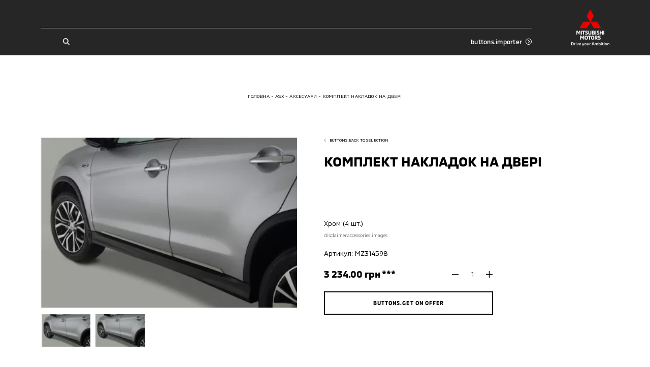

--- FILE ---
content_type: text/html; charset=utf-8
request_url: https://mitsubishi-sp.kh.ua/asx/accessories/komplekt-nakladok-na-dveri-256
body_size: 20540
content:
<!doctype html>
<html data-n-head-ssr lang="uk" data-n-head="%7B%22lang%22:%7B%22ssr%22:%22uk%22%7D%7D">
    <head >
        <meta charset="utf-8">
        <meta name="viewport" content="width=device-width,initial-scale=1,maximum-scale=1,user-scalable=0">

        <!-- Pre-connected resources -->
        <link rel="preconnect" href="https://www.youtube.com/">
        <link rel="preconnect" href="https://www.google.com/">
        <link rel="preconnect" href="https://fonts.gstatic.com/">
        <link rel="preconnect" href="https://maps.googleapis.com/">
        <link rel="preconnect" href="https://cdn.jsdelivr.net/">
        <link rel="preconnect" href="https://cdn.scaleflex.it/">

        <title>Комплект накладок на двері </title><meta data-n-head="ssr" data-hid="charset" charset="utf-8"><meta data-n-head="ssr" data-hid="viewport" name="viewport" content="width=device-width, initial-scale=1.0, maximum-scale=1.0, user-scalable=0"><meta data-n-head="ssr" data-hid="mobile-web-app-capable" name="mobile-web-app-capable" content="yes"><meta data-n-head="ssr" data-hid="apple-mobile-web-app-title" name="apple-mobile-web-app-title" content="Mitsubishi Motors Ukraine"><meta data-n-head="ssr" data-hid="theme-color" name="theme-color" content="#ffffff"><meta data-n-head="ssr" data-hid="og:site_name" name="og:site_name" property="og:site_name" content="Mitsubishi Motors Ukraine"><meta data-n-head="ssr" data-hid="description" name="description" content="Комплект накладок на двері "><meta data-n-head="ssr" data-hid="og:locale" property="og:locale" content="uk"><meta data-n-head="ssr" data-hid="og:type" property="og:type" content="website"><meta data-n-head="ssr" data-hid="og:url" property="og:url" content="https://mitsubishi-sp.kh.ua/asx/accessories/komplekt-nakladok-na-dveri-256"><meta data-n-head="ssr" data-hid="og:title" property="og:title" content="Комплект накладок на двері "><meta data-n-head="ssr" data-hid="og:description" property="og:description" content="Комплект накладок на двері "><meta data-n-head="ssr" data-hid="og:image" property="og:image" content="https://mitsubishi-sp.kh.ua/images/og-image.png"><meta data-n-head="ssr" data-hid="robots" property="robots" content="index, follow"><link data-n-head="ssr" data-hid="shortcut-icon" rel="shortcut icon" href="/_nuxt/icons/icon_64x64.9dfc2d.png"><link data-n-head="ssr" data-hid="apple-touch-icon" rel="apple-touch-icon" href="/_nuxt/icons/icon_512x512.9dfc2d.png" sizes="512x512"><link data-n-head="ssr" rel="manifest" href="/_nuxt/manifest.c7d5d916.json" data-hid="manifest"><link data-n-head="ssr" rel="canonical" href="https://mitsubishi-sp.kh.ua/asx/accessories/komplekt-nakladok-na-dveri-256"><script data-n-head="ssr" data-hid="gtm-script">if(!window._gtm_init){window._gtm_init=1;(function(w,n,d,m,e,p){w[d]=(w[d]==1||n[d]=='yes'||n[d]==1||n[m]==1||(w[e]&&w[e][p]&&w[e][p]()))?1:0})(window,navigator,'doNotTrack','msDoNotTrack','external','msTrackingProtectionEnabled');(function(w,d,s,l,x,y){w[x]={};w._gtm_inject=function(i){if(w.doNotTrack||w[x][i])return;w[x][i]=1;w[l]=w[l]||[];w[l].push({'gtm.start':new Date().getTime(),event:'gtm.js'});var f=d.getElementsByTagName(s)[0],j=d.createElement(s);j.async=true;j.src='https://www.googletagmanager.com/gtm.js?id='+i;f.parentNode.insertBefore(j,f);}})(window,document,'script','dataLayer','_gtm_ids','_gtm_inject')}</script><script data-n-head="ssr" type="text/javascript" data-body="false">(function(w,d,s,l,i){w[l]=w[l]||[];w[l].push({'gtm.start':
new Date().getTime(),event:'gtm.js'});var f=d.getElementsByTagName(s)[0],
j=d.createElement(s),dl=l!='dataLayer'?'&l='+l:'';j.async=true;j.src=
'https://www.googletagmanager.com/gtm.js?id='+i+dl;f.parentNode.insertBefore(j,f);
})(window,document,'script','dataLayer','GTM-KKX9PCX');</script><script data-n-head="ssr" type="text/javascript" data-body="false">(function(w,d,s,l,i){w[l]=w[l]||[];w[l].push({'gtm.start':
			new Date().getTime(),event:'gtm.js'});var f=d.getElementsByTagName(s)[0],
			j=d.createElement(s),dl=l!='dataLayer'?'&l='+l:'';j.async=true;j.src=
			'https://www.googletagmanager.com/gtm.js?id='+i+dl;f.parentNode.insertBefore(j,f);
			})(window,document,'script','dataLayer','GTM-5QFTT95');</script><script data-n-head="ssr" type="text/javascript" data-body="false">
	!function(f,b,e,v,n,t,s)
	{if(f.fbq)return;n=f.fbq=function(){n.callMethod?
	n.callMethod.apply(n,arguments):n.queue.push(arguments)};
	if(!f._fbq)f._fbq=n;n.push=n;n.loaded=!0;n.version='2.0';
	n.queue=[];t=b.createElement(e);t.async=!0;
	t.src=v;s=b.getElementsByTagName(e)[0];
	s.parentNode.insertBefore(t,s)}(window, document,'script',
	'https://connect.facebook.net/en_US/fbevents.js');
	fbq('init', '1112830942420881');
	fbq('track', 'PageView');
	</script><script data-n-head="ssr" src="https://www.googletagmanager.com/gtag/js?id=G-DWJB92Y3M0"></script><script data-n-head="ssr" type="text/javascript" data-body="false">
  window.dataLayer = window.dataLayer || [];
  function gtag(){dataLayer.push(arguments);}
  gtag('js', new Date());

  gtag('config', 'G-DWJB92Y3M0');
</script><script data-n-head="ssr" type="text/javascript" data-body="false" widgetHash="tLzJxjSVwqHKeZN4SYul">
(function(d, w, s) {
    var widgetHash = 'tLzJxjSVwqHKeZN4SYul', bch = d.createElement(s); bch.type = 'text/javascript'; bch.async = true;
    bch.src = '//widgets.binotel.com/chat/widgets/' + widgetHash + '.js';
    var sn = d.getElementsByTagName(s)[0]; sn.parentNode.insertBefore(bch, sn);
})(document, window, 'script');
</script><script data-n-head="ssr" data-hid="nuxt-jsonld-5550777d" type="application/ld+json">[{"@context":"http://schema.org","@type":"Organization","brand":"Mitsubishi","sameAs":["https://www.facebook.com/MitsubishiSollyplus","https://www.instagram.com/mitsubishi_sollyplus/"],"logo":"/images/logo-light.svg","telephone":"","name":"Mitsubishi","url":"https://mitsubishi-sp.kh.ua","address":{"@type":"PostalAddress","addressLocality":"","postalCode":"","streetAddress":""},"email":"info@mitsubishi-sp.kh.ua","contactPoint":[]}]</script><script data-n-head="ssr" data-hid="nuxt-jsonld-5673634e" type="application/ld+json">{"@context":"https://schema.org","@type":"BreadcrumbList","itemListElement":[{"@type":"ListItem","position":1,"item":{"@id":"https://mitsubishi-sp.kh.ua/","name":"Головна"}},{"@type":"ListItem","position":2,"item":{"@id":"https://mitsubishi-sp.kh.ua/asx","name":"ASX"}},{"@type":"ListItem","position":3,"item":{"@id":"https://mitsubishi-sp.kh.ua/asx/accessories","name":"Аксесуари"}},{"@type":"ListItem","position":4,"item":{"@id":"https://mitsubishi-sp.kh.ua/asx/accessories/komplekt-nakladok-na-dveri-256","name":"Комплект накладок на двері"}}]}</script><link rel="preload" href="/_nuxt/90c19a4.modern.js" as="script"><link rel="preload" href="/_nuxt/b32135f.modern.js" as="script"><link rel="preload" href="/_nuxt/b1ff0d8.modern.js" as="script"><link rel="preload" href="/_nuxt/ccdfe56.modern.js" as="script"><link rel="preload" href="/_nuxt/4e4706e.modern.js" as="script"><link rel="preload" href="/_nuxt/a3c145e.modern.js" as="script"><link rel="preload" href="/_nuxt/51a0721.modern.js" as="script"><link rel="preload" href="/_nuxt/b4dfabf.modern.js" as="script"><link rel="preload" href="/_nuxt/7231308.modern.js" as="script"><link rel="preload" href="/_nuxt/1fbbe51.modern.js" as="script"><link rel="preload" href="/_nuxt/0538ee3.modern.js" as="script"><link rel="preload" href="/_nuxt/3f1f721.modern.js" as="script"><link rel="preload" href="/_nuxt/0a82fbe.modern.js" as="script"><style data-vue-ssr-id="622c85b8:0 1427a376:0 45af40d6:0 5052fe66:0 06abc3b4:0 3191d5ad:0 8b4ad838:0 537a01ff:0 4129ead0:0 4c436fb8:0 2f5f7dae:0 52325334:0 73ad39d8:0 03ddf9b8:0 3a604962:0 0a8ee6ee:0 3f333f74:0 54b33ea2:0 27f4e0f8:0 5158f5d5:0 1864dcd6:0 411e7852:0 b306aa50:0 6d8891d9:0 563ba6a8:0 cddbf7ce:0 5f385c44:0 d9304756:0 a09d0046:0 631fe440:0 aa3da1aa:0 be4dabbc:0 f7f6453a:0 48e37bdc:0">@font-face{font-family:swiper-icons;src:url("data:application/font-woff;charset=utf-8;base64, [base64]//wADZ2x5ZgAAAywAAADMAAAD2MHtryVoZWFkAAABbAAAADAAAAA2E2+eoWhoZWEAAAGcAAAAHwAAACQC9gDzaG10eAAAAigAAAAZAAAArgJkABFsb2NhAAAC0AAAAFoAAABaFQAUGG1heHAAAAG8AAAAHwAAACAAcABAbmFtZQAAA/gAAAE5AAACXvFdBwlwb3N0AAAFNAAAAGIAAACE5s74hXjaY2BkYGAAYpf5Hu/j+W2+MnAzMYDAzaX6QjD6/4//Bxj5GA8AuRwMYGkAPywL13jaY2BkYGA88P8Agx4j+/8fQDYfA1AEBWgDAIB2BOoAeNpjYGRgYNBh4GdgYgABEMnIABJzYNADCQAACWgAsQB42mNgYfzCOIGBlYGB0YcxjYGBwR1Kf2WQZGhhYGBiYGVmgAFGBiQQkOaawtDAoMBQxXjg/wEGPcYDDA4wNUA2CCgwsAAAO4EL6gAAeNpj2M0gyAACqxgGNWBkZ2D4/wMA+xkDdgAAAHjaY2BgYGaAYBkGRgYQiAHyGMF8FgYHIM3DwMHABGQrMOgyWDLEM1T9/w8UBfEMgLzE////P/5//f/V/xv+r4eaAAeMbAxwIUYmIMHEgKYAYjUcsDAwsLKxc3BycfPw8jEQA/[base64]/uznmfPFBNODM2K7MTQ45YEAZqGP81AmGGcF3iPqOop0r1SPTaTbVkfUe4HXj97wYE+yNwWYxwWu4v1ugWHgo3S1XdZEVqWM7ET0cfnLGxWfkgR42o2PvWrDMBSFj/IHLaF0zKjRgdiVMwScNRAoWUoH78Y2icB/yIY09An6AH2Bdu/UB+yxopYshQiEvnvu0dURgDt8QeC8PDw7Fpji3fEA4z/PEJ6YOB5hKh4dj3EvXhxPqH/SKUY3rJ7srZ4FZnh1PMAtPhwP6fl2PMJMPDgeQ4rY8YT6Gzao0eAEA409DuggmTnFnOcSCiEiLMgxCiTI6Cq5DZUd3Qmp10vO0LaLTd2cjN4fOumlc7lUYbSQcZFkutRG7g6JKZKy0RmdLY680CDnEJ+UMkpFFe1RN7nxdVpXrC4aTtnaurOnYercZg2YVmLN/d/gczfEimrE/fs/bOuq29Zmn8tloORaXgZgGa78yO9/cnXm2BpaGvq25Dv9S4E9+5SIc9PqupJKhYFSSl47+Qcr1mYNAAAAeNptw0cKwkAAAMDZJA8Q7OUJvkLsPfZ6zFVERPy8qHh2YER+3i/BP83vIBLLySsoKimrqKqpa2hp6+jq6RsYGhmbmJqZSy0sraxtbO3sHRydnEMU4uR6yx7JJXveP7WrDycAAAAAAAH//wACeNpjYGRgYOABYhkgZgJCZgZNBkYGLQZtIJsFLMYAAAw3ALgAeNolizEKgDAQBCchRbC2sFER0YD6qVQiBCv/H9ezGI6Z5XBAw8CBK/m5iQQVauVbXLnOrMZv2oLdKFa8Pjuru2hJzGabmOSLzNMzvutpB3N42mNgZGBg4GKQYzBhYMxJLMlj4GBgAYow/P/PAJJhLM6sSoWKfWCAAwDAjgbRAAB42mNgYGBkAIIbCZo5IPrmUn0hGA0AO8EFTQAA") format("woff");font-weight:400;font-style:normal}:root{--swiper-theme-color:#007aff}.swiper-container{margin-left:auto;margin-right:auto;position:relative;overflow:hidden;list-style:none;padding:0;z-index:1}.swiper-container-vertical>.swiper-wrapper{flex-direction:column}.swiper-wrapper{position:relative;width:100%;height:100%;z-index:1;display:flex;transition-property:transform;box-sizing:content-box}.swiper-container-android .swiper-slide,.swiper-wrapper{transform:translateZ(0)}.swiper-container-multirow>.swiper-wrapper{flex-wrap:wrap}.swiper-container-multirow-column>.swiper-wrapper{flex-wrap:wrap;flex-direction:column}.swiper-container-free-mode>.swiper-wrapper{transition-timing-function:ease-out;margin:0 auto}.swiper-slide{flex-shrink:0;width:100%;height:100%;position:relative;transition-property:transform}.swiper-slide-invisible-blank{visibility:hidden}.swiper-container-autoheight,.swiper-container-autoheight .swiper-slide{height:auto}.swiper-container-autoheight .swiper-wrapper{align-items:flex-start;transition-property:transform,height}.swiper-container-3d{perspective:1200px}.swiper-container-3d .swiper-cube-shadow,.swiper-container-3d .swiper-slide,.swiper-container-3d .swiper-slide-shadow-bottom,.swiper-container-3d .swiper-slide-shadow-left,.swiper-container-3d .swiper-slide-shadow-right,.swiper-container-3d .swiper-slide-shadow-top,.swiper-container-3d .swiper-wrapper{transform-style:preserve-3d}.swiper-container-3d .swiper-slide-shadow-bottom,.swiper-container-3d .swiper-slide-shadow-left,.swiper-container-3d .swiper-slide-shadow-right,.swiper-container-3d .swiper-slide-shadow-top{position:absolute;left:0;top:0;width:100%;height:100%;pointer-events:none;z-index:10}.swiper-container-3d .swiper-slide-shadow-left{background-image:linear-gradient(270deg,rgba(0,0,0,.5),transparent)}.swiper-container-3d .swiper-slide-shadow-right{background-image:linear-gradient(90deg,rgba(0,0,0,.5),transparent)}.swiper-container-3d .swiper-slide-shadow-top{background-image:linear-gradient(0deg,rgba(0,0,0,.5),transparent)}.swiper-container-3d .swiper-slide-shadow-bottom{background-image:linear-gradient(180deg,rgba(0,0,0,.5),transparent)}.swiper-container-css-mode>.swiper-wrapper{overflow:auto;scrollbar-width:none;-ms-overflow-style:none}.swiper-container-css-mode>.swiper-wrapper::-webkit-scrollbar{display:none}.swiper-container-css-mode>.swiper-wrapper>.swiper-slide{scroll-snap-align:start start}.swiper-container-horizontal.swiper-container-css-mode>.swiper-wrapper{-ms-scroll-snap-type:x mandatory;scroll-snap-type:x mandatory}.swiper-container-vertical.swiper-container-css-mode>.swiper-wrapper{-ms-scroll-snap-type:y mandatory;scroll-snap-type:y mandatory}:root{--swiper-navigation-size:44px}.swiper-button-next,.swiper-button-prev{position:absolute;top:50%;width:27px;width:calc(var(--swiper-navigation-size)/44*27);height:44px;height:var(--swiper-navigation-size);margin-top:-22px;margin-top:calc(var(--swiper-navigation-size)*-1/2);z-index:10;cursor:pointer;display:flex;align-items:center;justify-content:center;color:var(--swiper-theme-color);color:var(--swiper-navigation-color,var(--swiper-theme-color))}.swiper-button-next.swiper-button-disabled,.swiper-button-prev.swiper-button-disabled{opacity:.35;cursor:auto;pointer-events:none}.swiper-button-next:after,.swiper-button-prev:after{font-family:swiper-icons;font-size:44px;font-size:var(--swiper-navigation-size);text-transform:none!important;letter-spacing:0;text-transform:none;font-feature-settings:normal,;font-variant:normal;line-height:1}.swiper-button-prev,.swiper-container-rtl .swiper-button-next{left:10px;right:auto}.swiper-button-prev:after,.swiper-container-rtl .swiper-button-next:after{content:"prev"}.swiper-button-next,.swiper-container-rtl .swiper-button-prev{right:10px;left:auto}.swiper-button-next:after,.swiper-container-rtl .swiper-button-prev:after{content:"next"}.swiper-button-next.swiper-button-white,.swiper-button-prev.swiper-button-white{--swiper-navigation-color:#fff}.swiper-button-next.swiper-button-black,.swiper-button-prev.swiper-button-black{--swiper-navigation-color:#000}.swiper-button-lock{display:none}.swiper-pagination{position:absolute;text-align:center;transition:opacity .3s;transform:translateZ(0);z-index:10}.swiper-pagination.swiper-pagination-hidden{opacity:0}.swiper-container-horizontal>.swiper-pagination-bullets,.swiper-pagination-custom,.swiper-pagination-fraction{bottom:10px;left:0;width:100%}.swiper-pagination-bullets-dynamic{overflow:hidden;font-size:0}.swiper-pagination-bullets-dynamic .swiper-pagination-bullet{transform:scale(.33);position:relative}.swiper-pagination-bullets-dynamic .swiper-pagination-bullet-active,.swiper-pagination-bullets-dynamic .swiper-pagination-bullet-active-main{transform:scale(1)}.swiper-pagination-bullets-dynamic .swiper-pagination-bullet-active-prev{transform:scale(.66)}.swiper-pagination-bullets-dynamic .swiper-pagination-bullet-active-prev-prev{transform:scale(.33)}.swiper-pagination-bullets-dynamic .swiper-pagination-bullet-active-next{transform:scale(.66)}.swiper-pagination-bullets-dynamic .swiper-pagination-bullet-active-next-next{transform:scale(.33)}.swiper-pagination-bullet{width:8px;height:8px;display:inline-block;border-radius:50%;background:#000;opacity:.2}button.swiper-pagination-bullet{border:none;margin:0;padding:0;box-shadow:none;-webkit-appearance:none;-moz-appearance:none;appearance:none}.swiper-pagination-clickable .swiper-pagination-bullet{cursor:pointer}.swiper-pagination-bullet-active{opacity:1;background:var(--swiper-theme-color);background:var(--swiper-pagination-color,var(--swiper-theme-color))}.swiper-container-vertical>.swiper-pagination-bullets{right:10px;top:50%;transform:translate3d(0,-50%,0)}.swiper-container-vertical>.swiper-pagination-bullets .swiper-pagination-bullet{margin:6px 0;display:block}.swiper-container-vertical>.swiper-pagination-bullets.swiper-pagination-bullets-dynamic{top:50%;transform:translateY(-50%);width:8px}.swiper-container-vertical>.swiper-pagination-bullets.swiper-pagination-bullets-dynamic .swiper-pagination-bullet{display:inline-block;transition:transform .2s,top .2s}.swiper-container-horizontal>.swiper-pagination-bullets .swiper-pagination-bullet{margin:0 4px}.swiper-container-horizontal>.swiper-pagination-bullets.swiper-pagination-bullets-dynamic{left:50%;transform:translateX(-50%);white-space:nowrap}.swiper-container-horizontal>.swiper-pagination-bullets.swiper-pagination-bullets-dynamic .swiper-pagination-bullet{transition:transform .2s,left .2s}.swiper-container-horizontal.swiper-container-rtl>.swiper-pagination-bullets-dynamic .swiper-pagination-bullet{transition:transform .2s,right .2s}.swiper-pagination-progressbar{background:rgba(0,0,0,.25);position:absolute}.swiper-pagination-progressbar .swiper-pagination-progressbar-fill{background:var(--swiper-theme-color);background:var(--swiper-pagination-color,var(--swiper-theme-color));position:absolute;left:0;top:0;width:100%;height:100%;transform:scale(0);transform-origin:left top}.swiper-container-rtl .swiper-pagination-progressbar .swiper-pagination-progressbar-fill{transform-origin:right top}.swiper-container-horizontal>.swiper-pagination-progressbar,.swiper-container-vertical>.swiper-pagination-progressbar.swiper-pagination-progressbar-opposite{width:100%;height:4px;left:0;top:0}.swiper-container-horizontal>.swiper-pagination-progressbar.swiper-pagination-progressbar-opposite,.swiper-container-vertical>.swiper-pagination-progressbar{width:4px;height:100%;left:0;top:0}.swiper-pagination-white{--swiper-pagination-color:#fff}.swiper-pagination-black{--swiper-pagination-color:#000}.swiper-pagination-lock{display:none}.swiper-scrollbar{border-radius:10px;position:relative;-ms-touch-action:none;background:rgba(0,0,0,.1)}.swiper-container-horizontal>.swiper-scrollbar{position:absolute;left:1%;bottom:3px;z-index:50;height:5px;width:98%}.swiper-container-vertical>.swiper-scrollbar{position:absolute;right:3px;top:1%;z-index:50;width:5px;height:98%}.swiper-scrollbar-drag{height:100%;width:100%;position:relative;background:rgba(0,0,0,.5);border-radius:10px;left:0;top:0}.swiper-scrollbar-cursor-drag{cursor:move}.swiper-scrollbar-lock{display:none}.swiper-zoom-container{width:100%;height:100%;display:flex;justify-content:center;align-items:center;text-align:center}.swiper-zoom-container>canvas,.swiper-zoom-container>img,.swiper-zoom-container>svg{max-width:100%;max-height:100%;-o-object-fit:contain;object-fit:contain}.swiper-slide-zoomed{cursor:move}.swiper-lazy-preloader{width:42px;height:42px;position:absolute;left:50%;top:50%;margin-left:-21px;margin-top:-21px;z-index:10;transform-origin:50%;animation:swiper-preloader-spin 1s linear infinite;box-sizing:border-box;border-left:4px solid var(--swiper-theme-color);border-bottom:4px solid var(--swiper-theme-color);border-right:4px solid var(--swiper-theme-color);border:4px solid var(--swiper-preloader-color,var(--swiper-theme-color));border-radius:50%;border-top:4px solid transparent}.swiper-lazy-preloader-white{--swiper-preloader-color:#fff}.swiper-lazy-preloader-black{--swiper-preloader-color:#000}@keyframes swiper-preloader-spin{to{transform:rotate(1turn)}}.swiper-container .swiper-notification{position:absolute;left:0;top:0;pointer-events:none;opacity:0;z-index:-1000}.swiper-container-fade.swiper-container-free-mode .swiper-slide{transition-timing-function:ease-out}.swiper-container-fade .swiper-slide{pointer-events:none;transition-property:opacity}.swiper-container-fade .swiper-slide .swiper-slide{pointer-events:none}.swiper-container-fade .swiper-slide-active,.swiper-container-fade .swiper-slide-active .swiper-slide-active{pointer-events:auto}.swiper-container-cube{overflow:visible}.swiper-container-cube .swiper-slide{pointer-events:none;backface-visibility:hidden;z-index:1;visibility:hidden;transform-origin:0 0;width:100%;height:100%}.swiper-container-cube .swiper-slide .swiper-slide{pointer-events:none}.swiper-container-cube.swiper-container-rtl .swiper-slide{transform-origin:100% 0}.swiper-container-cube .swiper-slide-active,.swiper-container-cube .swiper-slide-active .swiper-slide-active{pointer-events:auto}.swiper-container-cube .swiper-slide-active,.swiper-container-cube .swiper-slide-next,.swiper-container-cube .swiper-slide-next+.swiper-slide,.swiper-container-cube .swiper-slide-prev{pointer-events:auto;visibility:visible}.swiper-container-cube .swiper-slide-shadow-bottom,.swiper-container-cube .swiper-slide-shadow-left,.swiper-container-cube .swiper-slide-shadow-right,.swiper-container-cube .swiper-slide-shadow-top{z-index:0;backface-visibility:hidden}.swiper-container-cube .swiper-cube-shadow{position:absolute;left:0;bottom:0;width:100%;height:100%;opacity:.6;z-index:0}.swiper-container-cube .swiper-cube-shadow:before{content:"";background:#000;position:absolute;left:0;top:0;bottom:0;right:0;filter:blur(50px)}.swiper-container-flip{overflow:visible}.swiper-container-flip .swiper-slide{pointer-events:none;backface-visibility:hidden;z-index:1}.swiper-container-flip .swiper-slide .swiper-slide{pointer-events:none}.swiper-container-flip .swiper-slide-active,.swiper-container-flip .swiper-slide-active .swiper-slide-active{pointer-events:auto}.swiper-container-flip .swiper-slide-shadow-bottom,.swiper-container-flip .swiper-slide-shadow-left,.swiper-container-flip .swiper-slide-shadow-right,.swiper-container-flip .swiper-slide-shadow-top{z-index:0;backface-visibility:hidden}
._reset-styles{padding:0;font-family:inherit;font-size:100%;text-decoration:none;border:0;background:unset}._stretch{position:absolute;top:0;right:0;left:0;bottom:0;width:100%;height:100%}._fit{-o-object-fit:cover;object-fit:cover;-o-object-position:center;object-position:center}._centered-content{display:flex;align-items:center;justify-content:center}
*,:after,:before{box-sizing:border-box;-webkit-text-size-adjust:none}:active,:focus,:hover{outline:0!important}body{margin:0;font-family:"MMC",sans-serif,-apple-system,LandRoverWeb,"Segoe UI",Roboto,"Helvetica Neue",Arial,"Noto Sans","Apple Color Emoji","Segoe UI Emoji","Segoe UI Symbol","Noto Color Emoji";position:relative;overflow-x:hidden;font-size:3.7333333333vw;font-weight:400;line-height:1.2;background-color:#fff;font-size-adjust:none;-webkit-tap-highlight-color:rgba(0,0,0,0);overflow-anchor:none}@media(min-width:760px){body{font-size:2.1052631579vw}}@media(min-width:1200px){body{font-size:1.1979166667vw}}h1,h2,h3,h4,h5,h6{margin-top:0;margin-bottom:0}blockquote{margin:0;padding:0}p{margin-top:0;margin-bottom:0}svg{width:100%;height:100%}ol,ul{margin-top:0;padding:0}ol,ol ol,ol ul,ul,ul ol,ul ul{margin-bottom:0}b,strong{font-weight:bolder}small{font-size:80%}button,input,optgroup,select,textarea{margin:0;font-family:inherit;font-size:inherit;line-height:inherit}input,textarea{outline:none;border-radius:0}button{outline:none!important;background:none;border:none;padding:0;cursor:pointer}form :-webkit-autofill,form :-webkit-autofill:active,form :-webkit-autofill:focus,form :-webkit-autofill:hover{background-color:hsla(0,0%,100%,0)!important;-webkit-text-fill-color:#000!important;color:#000!important;-webkit-transition:background-color 1000000s cubic-bezier(.4,0,1,1) 0s;transition:background-color 1000000s cubic-bezier(.4,0,1,1) 0s}@font-face{font-family:"MMC";src:url(/fonts/MMC-Regular.woff) format("woff");font-weight:400;font-style:normal;font-display:swap}@font-face{font-family:"MMC";src:url(/fonts/MMC-Medium.woff) format("woff");font-weight:500;font-style:normal;font-display:swap}@font-face{font-family:"MMC";src:url(/fonts/MMC-Bold.woff) format("woff");font-weight:700;font-style:normal;font-display:swap}@font-face{font-family:"MMC OFFICE";src:url(/fonts/MMC-Regular.woff) format("woff");font-weight:400;font-style:normal;font-display:swap}@font-face{font-family:"MMC OFFICE";src:url(/fonts/MMC-Medium.woff) format("woff");font-weight:500;font-style:normal;font-display:swap}@font-face{font-family:"MMC OFFICE";src:url(/fonts/MMC-Bold.woff) format("woff");font-weight:700;font-style:normal;font-display:swap}html{height:100%}.-overflowed{height:100%;overflow:hidden}#__nuxt{max-width:100%;min-height:100%}.lazyload:not(.-no-anim),.lazyloading:not(.-no-anim){opacity:0}.lazyloaded:not(.-no-anim){opacity:1;transition:opacity .3s ease}.fade-enter-active,.fade-leave-active{transition:opacity .3s}.fade-enter,.fade-leave-to{opacity:0}.swiper-pagination{left:0;width:100%}.swiper-pagination .swiper-pagination-bullet{margin:0 1.0666666667vw;background-color:currentColor;opacity:.4}@media(min-width:760px){.swiper-pagination .swiper-pagination-bullet{margin:0 .5263157895vw}}@media(min-width:1200px){.swiper-pagination .swiper-pagination-bullet{margin:0 .2083333333vw}}.swiper-pagination .swiper-pagination-bullet-active{opacity:1}.plyr{height:100%;width:100%}.embed-wrapper .plyr__poster,.video-wrapper .plyr__poster{background-size:cover}.pac-container{z-index:1051;padding:3.2vw;border:.5333333333vw solid #000;border-top:none;background-color:#fff;box-shadow:none}@media(min-width:760px){.pac-container{padding:1.9736842105vw;border-width:.2631578947vw}}@media(min-width:1200px){.pac-container{padding:1.0416666667vw;border-width:.15625vw}}.pac-container:after{display:none}.pac-container .pac-item,.pac-container .pac-item-query{padding:0;font-size:3.7333333333vw;font-weight:400;line-height:1.6;border:none;letter-spacing:.02em}@media(min-width:760px){.pac-container .pac-item,.pac-container .pac-item-query{font-size:2.3684210526vw}}@media(min-width:1200px){.pac-container .pac-item,.pac-container .pac-item-query{font-size:1.0416666667vw;line-height:1.75}}.pac-container .pac-item:not(:last-of-type){margin-bottom:4vw}@media(min-width:760px){.pac-container .pac-item:not(:last-of-type){margin-bottom:1.9736842105vw}}@media(min-width:1200px){.pac-container .pac-item:not(:last-of-type){margin-bottom:.78125vw}}.pac-container .pac-item-query{padding-right:.8vw}@media(min-width:760px){.pac-container .pac-item-query{padding-right:.3947368421vw}}@media(min-width:1200px){.pac-container .pac-item-query{padding-right:.15625vw}}.pac-container .pac-icon{display:none}.ps__rail-y{width:2.6666666667vw!important;opacity:1!important;background-color:#e3e5e6!important;border-radius:0!important}@media(min-width:760px){.ps__rail-y{width:1.3157894737vw!important}}@media(min-width:1200px){.ps__rail-y{width:.5208333333vw!important}}.ps__thumb-y{right:0!important;width:2.6666666667vw!important;opacity:1!important;background-color:#bfc2c4;border-radius:0!important}@media(min-width:760px){.ps__thumb-y{width:1.3157894737vw!important}}@media(min-width:1200px){.ps__thumb-y{width:.5208333333vw!important}}
main:not(.error-views):not(.accessory):not(.all-accessories){min-height:100vh}.default .page-content>:not(:only-child):not(:empty):first-child,.default .section{margin-top:21.3333333333vw}@media(min-width:760px){.default .page-content>:not(:only-child):not(:empty):first-child,.default .section{margin-top:13.1578947368vw}}@media(min-width:1200px){.default .page-content>:not(:only-child):not(:empty):first-child,.default .section{margin-top:7.8125vw}}.section.block-page-description .page-content>:not(:only-child):not(:empty):first-child{margin-top:0}@media(max-width:759.98px){.default .section{position:relative}.default .section:not(:last-of-type):after{position:absolute;bottom:-10.6666666667vw;right:4vw;left:4vw;border-bottom:.2666666667vw solid #bfc2c4;content:""}}@media(max-width:759.98px){.default.credit .section{position:relative}.default.credit .section:not(.block-credit-catalog):after{position:absolute;bottom:-10.6666666667vw;right:4vw;left:4vw;border-bottom:.2666666667vw solid #bfc2c4;content:""}}.default.-indent{padding-top:20vw}@media(min-width:760px){.default.-indent{padding-top:9.8684210526vw}}@media(min-width:1200px){.default.-indent{padding-top:6.25vw}}.default.-indent.-dealer{padding-top:24vw}@media(min-width:760px){.default.-indent.-dealer{padding-top:10.5263157895vw}}@media(min-width:1200px){.default.-indent.-dealer{padding-top:8.5416666667vw}}.default.-indent.-dealer.-sub-indent{padding-top:32vw}@media(min-width:760px){.default.-indent.-dealer.-sub-indent{padding-top:15.7894736842vw}}@media(min-width:1200px){.default.-indent.-dealer.-sub-indent{padding-top:11.6666666667vw}}.default.-sub-indent{padding-top:32vw}@media(min-width:760px){.default.-sub-indent{padding-top:15.7894736842vw}}@media(min-width:1200px){.default.-sub-indent{padding-top:9.375vw}}.default.-indent.-tradein-indent{padding-top:32vw}@media(min-width:760px){.default.-indent.-tradein-indent{padding-top:15.7894736842vw}}@media(min-width:1200px){.default.-indent.-tradein-indent{padding-top:12.7604166667vw}}.default.-indent.accessory,.default.-indent.car-accessories{padding-top:32vw}@media(min-width:760px){.default.-indent.accessory,.default.-indent.car-accessories{padding-top:15.7894736842vw}}@media(min-width:1200px){.default.-indent.accessory,.default.-indent.car-accessories{padding-top:10.9375vw}}.footer{margin-top:32vw}@media(min-width:760px){.footer{margin-top:19.7368421053vw}}@media(min-width:1200px){.footer{margin-top:10.4166666667vw}}.breadcrumbs{margin-top:5.3333333333vw}@media(min-width:760px){.breadcrumbs{margin-top:3.9473684211vw}}@media(min-width:1200px){.breadcrumbs{margin-top:2.0833333333vw}}.page-title{padding:0 4vw;margin-top:5.3333333333vw;text-align:center}@media(min-width:760px){.page-title{margin-top:3.9473684211vw}}@media(min-width:1200px){.page-title{max-width:81.25vw;padding:0;margin:2.0833333333vw auto 0}}.section.block-share{margin-top:16vw}@media(min-width:760px){.section.block-share{margin-top:7.8947368421vw}}@media(min-width:1200px){.section.block-share{margin-top:4.6875vw}}.section.block-share:after{display:none}@media(min-width:1200px){.block-select.section+.page-content+.page-content+.page-content+.section,.block-select.section+.page-content+.page-content+.section,.block-select.section+.page-content+.section,.block-select.section+.section,.section+.block-select.section,.section+.page-content+.block-select.section,.section+.page-content+.page-content+.block-select.section,.section+.page-content+.page-content+.page-content+.block-select.section{margin-top:0}}.section.block-news-catalog{margin-top:16vw}@media(min-width:760px){.section.block-news-catalog{margin-top:7.8947368421vw}}@media(min-width:1200px){.section.block-news-catalog{margin-top:4.1666666667vw}}.default .block-posts-categories{margin-top:16vw}@media(min-width:760px){.default .block-posts-categories{margin-top:7.8947368421vw}}@media(min-width:1200px){.default .block-posts-categories{margin-top:4.1666666667vw}}.default .block-posts-categories+.block-news-catalog{margin-top:8vw}@media(min-width:760px){.default .block-posts-categories+.block-news-catalog{margin-top:3.9473684211vw}}@media(min-width:1200px){.default .block-posts-categories+.block-news-catalog{margin-top:4.1666666667vw}}.section.block-contacts:first-of-type{margin-top:16vw}@media(min-width:760px){.section.block-contacts:first-of-type{margin-top:7.8947368421vw}}@media(min-width:1200px){.section.block-contacts:first-of-type{margin-top:4.1666666667vw}}.all-cars .section.block-model-catalog{margin-top:10.6666666667vw}@media(min-width:760px){.all-cars .section.block-model-catalog{margin-top:5.2631578947vw}}@media(min-width:1200px){.all-cars .section.block-model-catalog{margin-top:4.1666666667vw}}.default .block-product{margin-top:8vw}@media(min-width:760px){.default .block-product{margin-top:6.5789473684vw}}@media(min-width:1200px){.default .block-product{margin-top:5.2083333333vw}}.default.car-accessories .section:first-of-type{margin-top:16vw}@media(min-width:760px){.default.car-accessories .section:first-of-type{margin-top:7.8947368421vw}}@media(min-width:1200px){.default.car-accessories .section:first-of-type{margin-top:4.1666666667vw}}@media(max-width:759.98px){.default.car-accessories .section{position:relative}.default.car-accessories .section:after{position:absolute;bottom:-10.6666666667vw;right:4vw;left:4vw;border-bottom:.2666666667vw solid #bfc2c4;content:""}}.default.car-accessories .section.block-accessories-catalog:after{display:none}.section.block-accessories{margin-top:18.6666666667vw}@media(min-width:760px){.section.block-accessories{margin-top:10.5263157895vw}}@media(min-width:1200px){.section.block-accessories{margin-top:5.2083333333vw}}@media(min-width:1200px){.default .page-content>:not(.section){max-width:62.5vw}}@media(min-width:1200px){.block-page-description .page-content>:not(.section),.default-wide .page-content>:not(.section),.new .page-content>:not(.section),.share .page-content>:not(.section){max-width:81.25vw}}.block-page-description .page-content>a,.block-page-description .page-content>blockquote,.block-page-description .page-content>div:not(.section),.block-page-description .page-content>div:not(.section)>a,.block-page-description .page-content>div:not(.section)>blockquote,.block-page-description .page-content>div:not(.section)>div:not(.section),.block-page-description .page-content>div:not(.section)>ol,.block-page-description .page-content>div:not(.section)>p,.block-page-description .page-content>div:not(.section)>ul,.block-page-description .page-content>ol,.block-page-description .page-content>p,.block-page-description .page-content>ul{font-size:3.2vw;line-height:1.4;color:#686d71}@media(min-width:760px){.block-page-description .page-content>a,.block-page-description .page-content>blockquote,.block-page-description .page-content>div:not(.section),.block-page-description .page-content>div:not(.section)>a,.block-page-description .page-content>div:not(.section)>blockquote,.block-page-description .page-content>div:not(.section)>div:not(.section),.block-page-description .page-content>div:not(.section)>ol,.block-page-description .page-content>div:not(.section)>p,.block-page-description .page-content>div:not(.section)>ul,.block-page-description .page-content>ol,.block-page-description .page-content>p,.block-page-description .page-content>ul{font-size:1.8421052632vw}}@media(min-width:1200px){.block-page-description .page-content>a,.block-page-description .page-content>blockquote,.block-page-description .page-content>div:not(.section),.block-page-description .page-content>div:not(.section)>a,.block-page-description .page-content>div:not(.section)>blockquote,.block-page-description .page-content>div:not(.section)>div:not(.section),.block-page-description .page-content>div:not(.section)>ol,.block-page-description .page-content>div:not(.section)>p,.block-page-description .page-content>div:not(.section)>ul,.block-page-description .page-content>ol,.block-page-description .page-content>p,.block-page-description .page-content>ul{font-size:.7291666667vw}}.block-page-description .page-content>blockquote,.block-page-description .page-content>div:not(.section),.block-page-description .page-content>div:not(.section)>blockquote,.block-page-description .page-content>div:not(.section)>div:not(.section),.block-page-description .page-content>div:not(.section)>iframe,.block-page-description .page-content>div:not(.section)>img,.block-page-description .page-content>div:not(.section)>ol,.block-page-description .page-content>div:not(.section)>p,.block-page-description .page-content>div:not(.section)>table,.block-page-description .page-content>div:not(.section)>ul,.block-page-description .page-content>iframe,.block-page-description .page-content>img,.block-page-description .page-content>ol,.block-page-description .page-content>p,.block-page-description .page-content>table,.block-page-description .page-content>ul{margin-top:4vw}@media(min-width:760px){.block-page-description .page-content>blockquote,.block-page-description .page-content>div:not(.section),.block-page-description .page-content>div:not(.section)>blockquote,.block-page-description .page-content>div:not(.section)>div:not(.section),.block-page-description .page-content>div:not(.section)>iframe,.block-page-description .page-content>div:not(.section)>img,.block-page-description .page-content>div:not(.section)>ol,.block-page-description .page-content>div:not(.section)>p,.block-page-description .page-content>div:not(.section)>table,.block-page-description .page-content>div:not(.section)>ul,.block-page-description .page-content>iframe,.block-page-description .page-content>img,.block-page-description .page-content>ol,.block-page-description .page-content>p,.block-page-description .page-content>table,.block-page-description .page-content>ul{margin-top:1.9736842105vw}}@media(min-width:1200px){.block-page-description .page-content>blockquote,.block-page-description .page-content>div:not(.section),.block-page-description .page-content>div:not(.section)>blockquote,.block-page-description .page-content>div:not(.section)>div:not(.section),.block-page-description .page-content>div:not(.section)>iframe,.block-page-description .page-content>div:not(.section)>img,.block-page-description .page-content>div:not(.section)>ol,.block-page-description .page-content>div:not(.section)>p,.block-page-description .page-content>div:not(.section)>table,.block-page-description .page-content>div:not(.section)>ul,.block-page-description .page-content>iframe,.block-page-description .page-content>img,.block-page-description .page-content>ol,.block-page-description .page-content>p,.block-page-description .page-content>table,.block-page-description .page-content>ul{margin-top:1.0416666667vw}}.table-wrapper{max-width:100%;overflow:auto}.page-content>:not(.section){border-top:.1px solid transparent;margin-right:4vw;margin-left:4vw}@media(min-width:1200px){.page-content>:not(.section){margin-right:auto;margin-left:auto}}.page-content>a,.page-content>blockquote,.page-content>div:not(.section),.page-content>div:not(.section)>a,.page-content>div:not(.section)>blockquote,.page-content>div:not(.section)>div:not(.section),.page-content>div:not(.section)>ol,.page-content>div:not(.section)>p,.page-content>div:not(.section)>ul,.page-content>ol,.page-content>p,.page-content>ul{font-size:3.7333333333vw;line-height:1.65}@media(min-width:760px){.page-content>a,.page-content>blockquote,.page-content>div:not(.section),.page-content>div:not(.section)>a,.page-content>div:not(.section)>blockquote,.page-content>div:not(.section)>div:not(.section),.page-content>div:not(.section)>ol,.page-content>div:not(.section)>p,.page-content>div:not(.section)>ul,.page-content>ol,.page-content>p,.page-content>ul{font-size:2.1052631579vw}}@media(min-width:1200px){.page-content>a,.page-content>blockquote,.page-content>div:not(.section),.page-content>div:not(.section)>a,.page-content>div:not(.section)>blockquote,.page-content>div:not(.section)>div:not(.section),.page-content>div:not(.section)>ol,.page-content>div:not(.section)>p,.page-content>div:not(.section)>ul,.page-content>ol,.page-content>p,.page-content>ul{font-size:1.1979166667vw;line-height:1.7}}.page-content>blockquote,.page-content>div:not(.section),.page-content>div:not(.section)>blockquote,.page-content>div:not(.section)>div:not(.section),.page-content>div:not(.section)>iframe,.page-content>div:not(.section)>img,.page-content>div:not(.section)>ol,.page-content>div:not(.section)>p:not(:empty),.page-content>div:not(.section)>table,.page-content>div:not(.section)>ul,.page-content>iframe,.page-content>img,.page-content>ol,.page-content>p:not(:empty),.page-content>table,.page-content>ul{margin-top:6.6666666667vw}@media(min-width:760px){.page-content>blockquote,.page-content>div:not(.section),.page-content>div:not(.section)>blockquote,.page-content>div:not(.section)>div:not(.section),.page-content>div:not(.section)>iframe,.page-content>div:not(.section)>img,.page-content>div:not(.section)>ol,.page-content>div:not(.section)>p:not(:empty),.page-content>div:not(.section)>table,.page-content>div:not(.section)>ul,.page-content>iframe,.page-content>img,.page-content>ol,.page-content>p:not(:empty),.page-content>table,.page-content>ul{margin-top:3.2894736842vw}}@media(min-width:1200px){.page-content>blockquote,.page-content>div:not(.section),.page-content>div:not(.section)>blockquote,.page-content>div:not(.section)>div:not(.section),.page-content>div:not(.section)>iframe,.page-content>div:not(.section)>img,.page-content>div:not(.section)>ol,.page-content>div:not(.section)>p:not(:empty),.page-content>div:not(.section)>table,.page-content>div:not(.section)>ul,.page-content>iframe,.page-content>img,.page-content>ol,.page-content>p:not(:empty),.page-content>table,.page-content>ul{margin-top:1.5625vw}}.page-content>div:not(.section)>div:not(.section) iframe,.page-content>div:not(.section)>div:not(.section) img,.page-content>div:not(.section)>p iframe,.page-content>div:not(.section)>p img,.page-content>div:not(.section) iframe,.page-content>div:not(.section) img,.page-content>p iframe,.page-content>p img{width:100%}@media(min-width:1200px){.page-content>div:not(.section)>div:not(.section) iframe,.page-content>div:not(.section)>div:not(.section) img,.page-content>div:not(.section)>p iframe,.page-content>div:not(.section)>p img,.page-content>div:not(.section) iframe,.page-content>div:not(.section) img,.page-content>p iframe,.page-content>p img{width:77%}}.page-content>div:not(.section)>div:not(.section) iframe,.page-content>div:not(.section)>p iframe,.page-content>div:not(.section) iframe,.page-content>p iframe{height:52vw}@media(min-width:1200px){.page-content>div:not(.section)>div:not(.section) iframe,.page-content>div:not(.section)>p iframe,.page-content>div:not(.section) iframe,.page-content>p iframe{height:35vw}}.page-content>blockquote,.page-content>div:not(.section)>blockquote{position:relative;padding-left:17.3333333333vw;background-image:url("data:image/svg+xml;charset=utf-8,%3Csvg xmlns='http://www.w3.org/2000/svg' viewBox='0 0 40 34'%3E%3Cpath data-name='Path 1706' d='M22.857 0v17h11.429a11.394 11.394 0 01-11.429 11.333V34A17.091 17.091 0 0040 17V0z'/%3E%3Cpath data-name='Path 1707' d='M0 17h11.429A11.394 11.394 0 010 28.333V34a17.091 17.091 0 0017.143-17V0H0z'/%3E%3C/svg%3E");background-size:6.9333333333vw 5.3333333333vw;background-repeat:no-repeat;background-position:4vw 1.3333333333vw}@media(min-width:760px){.page-content>blockquote,.page-content>div:not(.section)>blockquote{padding-left:10.5263157895vw;background-size:3.4210526316vw 2.6315789474vw;background-position:3.9473684211vw 1.3157894737vw}}@media(min-width:1200px){.page-content>blockquote,.page-content>div:not(.section)>blockquote{padding-left:4.1666666667vw;background-size:2.0833333333vw 1.7708333333vw;background-position:0 .5208333333vw}}.page-content>.table-wrapper table,.page-content>div:not(.section)>.table-wrapper table{border-collapse:collapse}.page-content>.table-wrapper table th,.page-content>div:not(.section)>.table-wrapper table th{font-weight:400;background-color:#e3e5e6}.page-content>.table-wrapper table td,.page-content>div:not(.section)>.table-wrapper table td{color:#686d71}.page-content>.table-wrapper table td,.page-content>.table-wrapper table th,.page-content>div:not(.section)>.table-wrapper table td,.page-content>div:not(.section)>.table-wrapper table th{min-width:40vw;padding:2.6666666667vw 4vw;font-size:3.2vw;line-height:1.5;border:.2666666667vw solid #000}@media(min-width:760px){.page-content>.table-wrapper table td,.page-content>.table-wrapper table th,.page-content>div:not(.section)>.table-wrapper table td,.page-content>div:not(.section)>.table-wrapper table th{min-width:26.3157894737vw;padding:1.9736842105vw 3.2894736842vw;font-size:1.8421052632vw;border-width:.1315789474vw}}@media(min-width:1200px){.page-content>.table-wrapper table td,.page-content>.table-wrapper table th,.page-content>div:not(.section)>.table-wrapper table td,.page-content>div:not(.section)>.table-wrapper table th{min-width:13.0208333333vw;padding:.78125vw 1.3020833333vw;font-size:.9895833333vw;border-width:.0520833333vw}}.page-content>div:not(.section)>ol,.page-content>div:not(.section)>ul,.page-content>ol,.page-content>ul{list-style-position:inside}.page-content>div:not(.section)>ol li:not(:last-of-type),.page-content>div:not(.section)>ul li:not(:last-of-type),.page-content>ol li:not(:last-of-type),.page-content>ul li:not(:last-of-type){margin-bottom:2.6666666667vw}@media(min-width:760px){.page-content>div:not(.section)>ol li:not(:last-of-type),.page-content>div:not(.section)>ul li:not(:last-of-type),.page-content>ol li:not(:last-of-type),.page-content>ul li:not(:last-of-type){margin-bottom:1.9736842105vw}}@media(min-width:1200px){.page-content>div:not(.section)>ol li:not(:last-of-type),.page-content>div:not(.section)>ul li:not(:last-of-type),.page-content>ol li:not(:last-of-type),.page-content>ul li:not(:last-of-type){margin-bottom:1.0416666667vw}}.page-content>* a,.page-content>a,.page-content>div:not(.section)>* a,.page-content>div:not(.section)>a{color:inherit;transition:color .3s}.page-content>* a:active,.page-content>* a:focus,.page-content>* a:hover,.page-content>a:active,.page-content>a:focus,.page-content>a:hover,.page-content>div:not(.section)>* a:active,.page-content>div:not(.section)>* a:focus,.page-content>div:not(.section)>* a:hover,.page-content>div:not(.section)>a:active,.page-content>div:not(.section)>a:focus,.page-content>div:not(.section)>a:hover{color:#ed0000}.page-content>* a.editor-button-link,.page-content>* a[download]:not(.link),.page-content>a.editor-button-link,.page-content>a[download]:not(.link),.page-content>div:not(.section)>* a.editor-button-link,.page-content>div:not(.section)>* a[download]:not(.link),.page-content>div:not(.section)>a.editor-button-link,.page-content>div:not(.section)>a[download]:not(.link){display:inline-block;max-width:100%;overflow:hidden;padding:3.8666666667vw 2.6666666667vw;font-size:3.4666666667vw;font-weight:700;line-height:1.2;color:#fff;text-transform:uppercase;text-align:center;text-decoration:none;white-space:nowrap;text-overflow:ellipsis;background-size:400% 400%;background-position:0 50%;transition:color .3s ease-in-out,background-position .3s ease-in-out,border-color .3s ease-in-out;background-color:#ed0000;background-image:linear-gradient(-60deg,#000 50%,#ed0000 0)}@media(min-width:760px){.page-content>* a.editor-button-link,.page-content>* a[download]:not(.link),.page-content>a.editor-button-link,.page-content>a[download]:not(.link),.page-content>div:not(.section)>* a.editor-button-link,.page-content>div:not(.section)>* a[download]:not(.link),.page-content>div:not(.section)>a.editor-button-link,.page-content>div:not(.section)>a[download]:not(.link){padding:1.9736842105vw 3.2894736842vw;font-size:1.8421052632vw}}@media(min-width:1200px){.page-content>* a.editor-button-link,.page-content>* a[download]:not(.link),.page-content>a.editor-button-link,.page-content>a[download]:not(.link),.page-content>div:not(.section)>* a.editor-button-link,.page-content>div:not(.section)>* a[download]:not(.link),.page-content>div:not(.section)>a.editor-button-link,.page-content>div:not(.section)>a[download]:not(.link){padding:1.171875vw 1.3020833333vw;font-size:.8333333333vw}.page-content>* a.editor-button-link:active,.page-content>* a.editor-button-link:focus,.page-content>* a.editor-button-link:hover,.page-content>* a[download]:not(.link):active,.page-content>* a[download]:not(.link):focus,.page-content>* a[download]:not(.link):hover,.page-content>a.editor-button-link:active,.page-content>a.editor-button-link:focus,.page-content>a.editor-button-link:hover,.page-content>a[download]:not(.link):active,.page-content>a[download]:not(.link):focus,.page-content>a[download]:not(.link):hover,.page-content>div:not(.section)>* a.editor-button-link:active,.page-content>div:not(.section)>* a.editor-button-link:focus,.page-content>div:not(.section)>* a.editor-button-link:hover,.page-content>div:not(.section)>* a[download]:not(.link):active,.page-content>div:not(.section)>* a[download]:not(.link):focus,.page-content>div:not(.section)>* a[download]:not(.link):hover,.page-content>div:not(.section)>a.editor-button-link:active,.page-content>div:not(.section)>a.editor-button-link:focus,.page-content>div:not(.section)>a.editor-button-link:hover,.page-content>div:not(.section)>a[download]:not(.link):active,.page-content>div:not(.section)>a[download]:not(.link):focus,.page-content>div:not(.section)>a[download]:not(.link):hover{color:#fff;background-position:99% 50%}}.page-content>div:not(.section)>h1,.page-content>div:not(.section)>h2,.page-content>div:not(.section)>h3,.page-content>div:not(.section)>h4,.page-content>div:not(.section)>h5,.page-content>div:not(.section)>h6,.page-content>h1,.page-content>h2,.page-content>h3,.page-content>h4,.page-content>h5,.page-content>h6{padding:0 4vw;margin-top:6.6666666667vw;font-weight:700;line-height:1.4;letter-spacing:.02em}@media(min-width:760px){.page-content>div:not(.section)>h1,.page-content>div:not(.section)>h2,.page-content>div:not(.section)>h3,.page-content>div:not(.section)>h4,.page-content>div:not(.section)>h5,.page-content>div:not(.section)>h6,.page-content>h1,.page-content>h2,.page-content>h3,.page-content>h4,.page-content>h5,.page-content>h6{margin-top:3.2894736842vw}}@media(min-width:1200px){.page-content>div:not(.section)>h1,.page-content>div:not(.section)>h2,.page-content>div:not(.section)>h3,.page-content>div:not(.section)>h4,.page-content>div:not(.section)>h5,.page-content>div:not(.section)>h6,.page-content>h1,.page-content>h2,.page-content>h3,.page-content>h4,.page-content>h5,.page-content>h6{padding:0;margin-top:1.5625vw}}.page-content>div:not(.section)>h1,.page-content>h1{font-size:5.3333333333vw}@media(min-width:760px){.page-content>div:not(.section)>h1,.page-content>h1{font-size:2.8947368421vw}}@media(min-width:1200px){.page-content>div:not(.section)>h1,.page-content>h1{font-size:2.6041666667vw}}.page-content>div:not(.section)>h2,.page-content>h2{font-size:5.0666666667vw}@media(min-width:760px){.page-content>div:not(.section)>h2,.page-content>h2{font-size:2.7631578947vw}}@media(min-width:1200px){.page-content>div:not(.section)>h2,.page-content>h2{font-size:2.2916666667vw}}.page-content>div:not(.section)>h3,.page-content>h3{font-size:4.8vw}@media(min-width:760px){.page-content>div:not(.section)>h3,.page-content>h3{font-size:2.6315789474vw}}@media(min-width:1200px){.page-content>div:not(.section)>h3,.page-content>h3{font-size:2.03125vw}}.page-content>div:not(.section)>h4,.page-content>div:not(.section)>table caption,.page-content>h4,.page-content>table caption{font-size:4.5333333333vw}@media(min-width:760px){.page-content>div:not(.section)>h4,.page-content>div:not(.section)>table caption,.page-content>h4,.page-content>table caption{font-size:2.5vw}}@media(min-width:1200px){.page-content>div:not(.section)>h4,.page-content>div:not(.section)>table caption,.page-content>h4,.page-content>table caption{font-size:1.7708333333vw}}.page-content>div:not(.section)>h5,.page-content>h5{font-size:4.2666666667vw}@media(min-width:760px){.page-content>div:not(.section)>h5,.page-content>h5{font-size:2.3684210526vw}}@media(min-width:1200px){.page-content>div:not(.section)>h5,.page-content>h5{font-size:1.5104166667vw}}.page-content>div:not(.section)>h6,.page-content>h6{font-size:4vw}@media(min-width:760px){.page-content>div:not(.section)>h6,.page-content>h6{font-size:2.2368421053vw}}@media(min-width:1200px){.page-content>div:not(.section)>h6,.page-content>h6{font-size:1.1979166667vw}}@media(min-width:1200px){.page-content.contacts-content>:not(.section){max-width:unset}}.page-content.contacts-content>a,.page-content.contacts-content>blockquote,.page-content.contacts-content>div:not(.section),.page-content.contacts-content>div:not(.section)>a,.page-content.contacts-content>div:not(.section)>blockquote,.page-content.contacts-content>div:not(.section)>div:not(.section),.page-content.contacts-content>div:not(.section)>ol,.page-content.contacts-content>div:not(.section)>p,.page-content.contacts-content>div:not(.section)>ul,.page-content.contacts-content>ol,.page-content.contacts-content>p,.page-content.contacts-content>ul{padding:0;color:#fff;letter-spacing:.02em}@media(min-width:1200px){.page-content.contacts-content>a,.page-content.contacts-content>blockquote,.page-content.contacts-content>div:not(.section),.page-content.contacts-content>div:not(.section)>a,.page-content.contacts-content>div:not(.section)>blockquote,.page-content.contacts-content>div:not(.section)>div:not(.section),.page-content.contacts-content>div:not(.section)>ol,.page-content.contacts-content>div:not(.section)>p,.page-content.contacts-content>div:not(.section)>ul,.page-content.contacts-content>ol,.page-content.contacts-content>p,.page-content.contacts-content>ul{font-size:1.0416666667vw}}.page-content.contacts-content>blockquote,.page-content.contacts-content>div:not(.section),.page-content.contacts-content>div:not(.section)>blockquote,.page-content.contacts-content>div:not(.section)>div:not(.section),.page-content.contacts-content>div:not(.section)>iframe,.page-content.contacts-content>div:not(.section)>img,.page-content.contacts-content>div:not(.section)>ol,.page-content.contacts-content>div:not(.section)>p:not(:empty),.page-content.contacts-content>div:not(.section)>table,.page-content.contacts-content>div:not(.section)>ul,.page-content.contacts-content>iframe,.page-content.contacts-content>img,.page-content.contacts-content>ol,.page-content.contacts-content>p:not(:empty),.page-content.contacts-content>table,.page-content.contacts-content>ul{margin-top:0}.default:not(.new):not(.share):not(.default-wide) .page-content:not(.contacts-content)>a,.default:not(.new):not(.share):not(.default-wide) .page-content:not(.contacts-content)>blockquote,.default:not(.new):not(.share):not(.default-wide) .page-content:not(.contacts-content)>div:not(.section),.default:not(.new):not(.share):not(.default-wide) .page-content:not(.contacts-content)>div:not(.section)>a,.default:not(.new):not(.share):not(.default-wide) .page-content:not(.contacts-content)>div:not(.section)>blockquote,.default:not(.new):not(.share):not(.default-wide) .page-content:not(.contacts-content)>div:not(.section)>div:not(.section),.default:not(.new):not(.share):not(.default-wide) .page-content:not(.contacts-content)>div:not(.section)>ol,.default:not(.new):not(.share):not(.default-wide) .page-content:not(.contacts-content)>div:not(.section)>p,.default:not(.new):not(.share):not(.default-wide) .page-content:not(.contacts-content)>div:not(.section)>ul,.default:not(.new):not(.share):not(.default-wide) .page-content:not(.contacts-content)>ol,.default:not(.new):not(.share):not(.default-wide) .page-content:not(.contacts-content)>p,.default:not(.new):not(.share):not(.default-wide) .page-content:not(.contacts-content)>ul{color:#686d71}@media(min-width:1200px){.default:not(.new):not(.share):not(.default-wide) .page-content:not(.contacts-content)>a,.default:not(.new):not(.share):not(.default-wide) .page-content:not(.contacts-content)>blockquote,.default:not(.new):not(.share):not(.default-wide) .page-content:not(.contacts-content)>div:not(.section),.default:not(.new):not(.share):not(.default-wide) .page-content:not(.contacts-content)>div:not(.section)>a,.default:not(.new):not(.share):not(.default-wide) .page-content:not(.contacts-content)>div:not(.section)>blockquote,.default:not(.new):not(.share):not(.default-wide) .page-content:not(.contacts-content)>div:not(.section)>div:not(.section),.default:not(.new):not(.share):not(.default-wide) .page-content:not(.contacts-content)>div:not(.section)>ol,.default:not(.new):not(.share):not(.default-wide) .page-content:not(.contacts-content)>div:not(.section)>p,.default:not(.new):not(.share):not(.default-wide) .page-content:not(.contacts-content)>div:not(.section)>ul,.default:not(.new):not(.share):not(.default-wide) .page-content:not(.contacts-content)>ol,.default:not(.new):not(.share):not(.default-wide) .page-content:not(.contacts-content)>p,.default:not(.new):not(.share):not(.default-wide) .page-content:not(.contacts-content)>ul{font-size:1.0416666667vw}}.data-loader{position:absolute;right:0;bottom:-18.6666666667vw;left:0;height:13.3333333333vw}@media(min-width:760px){.data-loader{bottom:-9.2105263158vw;height:6.5789473684vw}}@media(min-width:1200px){.data-loader{bottom:-3.125vw;height:2.6041666667vw}}.checkbox-text *{color:#000}.field-error{position:absolute;top:100%;padding-top:1.3333333333vw;font-size:2.6666666667vw;color:#ed0000}@media(min-width:760px){.field-error{padding-top:.6578947368vw;font-size:1.5789473684vw}}@media(min-width:1200px){.field-error{padding-top:.2604166667vw;font-size:.7291666667vw}}
.custom-select{width:100%;padding:3.2vw 0;font-size:3.7333333333vw;font-weight:700;line-height:1.6428571429;border:none;border-bottom:.5333333333vw solid #000;background-image:url("data:image/svg+xml;charset=utf-8,%3Csvg xmlns='http://www.w3.org/2000/svg' viewBox='0 0 16 8'%3E%3Cpath d='M16 .941L8 8 0 .941.933 0 8 6.235 15.067 0z'/%3E%3C/svg%3E");background-repeat:no-repeat;background-color:unset;background-size:4.2666666667vw 2.1333333333vw;background-position:100% 55%;-webkit-appearance:none;-moz-appearance:none;appearance:none;letter-spacing:.02em}@media(min-width:760px){.custom-select{padding:1.9736842105vw 0;font-size:2.3684210526vw;border-width:.2631578947vw;background-size:2.3684210526vw 1.3157894737vw}}@media(min-width:1200px){.custom-select{padding:.78125vw 0;font-size:1.0416666667vw;line-height:1.75;border-width:.15625vw;background-size:1.0416666667vw .625vw;background-position:98% 55%}}.custom-control{position:relative;z-index:1;display:flex;min-height:5.3333333333vw;padding-left:9.3333333333vw}@media(min-width:760px){.custom-control{min-height:2.6315789474vw;padding-left:4.6052631579vw}}@media(min-width:1200px){.custom-control{min-height:1.0416666667vw;padding-left:1.8229166667vw}}.custom-control-inline{display:inline-flex}.custom-control-input{position:absolute;left:0;z-index:-1;opacity:0}@media(min-width:760px){.custom-control-input{min-height:2.6315789474vw}}@media(min-width:1200px){.custom-control-input{min-height:1.0416666667vw}}.custom-control-label{position:relative;margin-bottom:0;font-size:3.4666666667vw;font-weight:700;line-height:5.3333333333vw;vertical-align:top;text-transform:uppercase;cursor:pointer;letter-spacing:.04em}@media(min-width:760px){.custom-control-label{font-size:1.7105263158vw;line-height:2.6315789474vw}}@media(min-width:1200px){.custom-control-label{font-size:.6770833333vw;line-height:1.0416666667vw}}.custom-control.-regular .custom-control-label{font-size:2.6666666667vw;line-height:4.2666666667vw;font-weight:400;text-transform:none;letter-spacing:.02em}@media(min-width:760px){.custom-control.-regular .custom-control-label{font-size:1.5789473684vw;line-height:2.3684210526vw}}@media(min-width:1200px){.custom-control.-regular .custom-control-label{font-size:.625vw;line-height:1.1979166667vw}}.custom-checkbox.-shadow .custom-control-label:before{box-shadow:0 0 6.6666666667vw 9.3333333333vw hsla(0,0%,100%,.35),inset 0 0 6.6666666667vw 9.3333333333vw hsla(0,0%,100%,.35)}@media(min-width:760px){.custom-checkbox.-shadow .custom-control-label:before{box-shadow:0 0 3.2894736842vw 4.6052631579vw hsla(0,0%,100%,.35),inset 0 0 3.2894736842vw 4.6052631579vw hsla(0,0%,100%,.35)}}@media(min-width:1200px){.custom-checkbox.-shadow .custom-control-label:before{box-shadow:0 0 1.3020833333vw 1.8229166667vw hsla(0,0%,100%,.35),inset 0 0 1.3020833333vw 1.8229166667vw hsla(0,0%,100%,.35)}}.custom-checkbox .custom-control-label:after,.custom-checkbox .custom-control-label:before{position:absolute;top:0;left:-9.3333333333vw;display:block;width:5.3333333333vw;height:5.3333333333vw;content:""}@media(min-width:760px){.custom-checkbox .custom-control-label:after,.custom-checkbox .custom-control-label:before{left:-4.6052631579vw;width:2.6315789474vw;height:2.6315789474vw}}@media(min-width:1200px){.custom-checkbox .custom-control-label:after,.custom-checkbox .custom-control-label:before{left:-1.8229166667vw;width:1.0416666667vw;height:1.0416666667vw}}.custom-checkbox.-regular{padding-left:6.6666666667vw}@media(min-width:760px){.custom-checkbox.-regular{padding-left:3.2894736842vw}}@media(min-width:1200px){.custom-checkbox.-regular{padding-left:1.3020833333vw}}.custom-checkbox.error .custom-control-label{color:#ed0000}.custom-checkbox.-regular .custom-control-label:after,.custom-checkbox.-regular .custom-control-label:before{top:1.3333333333vw;left:-6.6666666667vw;width:4vw;height:4vw}@media(min-width:760px){.custom-checkbox.-regular .custom-control-label:after,.custom-checkbox.-regular .custom-control-label:before{top:.6578947368vw;left:-3.2894736842vw;width:1.9736842105vw;height:1.9736842105vw}}@media(min-width:1200px){.custom-checkbox.-regular .custom-control-label:after,.custom-checkbox.-regular .custom-control-label:before{top:.2604166667vw;left:-1.3020833333vw;width:.78125vw;height:.78125vw}}.custom-checkbox.-round .custom-control-label:after,.custom-checkbox.-round .custom-control-label:before{width:5.8666666667vw;height:5.8666666667vw}@media(min-width:760px){.custom-checkbox.-round .custom-control-label:after,.custom-checkbox.-round .custom-control-label:before{width:2.8947368421vw;height:2.8947368421vw}}@media(min-width:1200px){.custom-checkbox.-round .custom-control-label:after,.custom-checkbox.-round .custom-control-label:before{width:1.1458333333vw;height:1.1458333333vw}}.custom-checkbox .custom-control-label:after{opacity:0;box-shadow:inset 0 0 0 .5333333333vw #000,inset 0 0 0 1.0666666667vw #fff;background-color:#000;transition:opacity .2s ease}@media(min-width:760px){.custom-checkbox .custom-control-label:after{box-shadow:inset 0 0 0 .2631578947vw #000,inset 0 0 0 .5263157895vw #fff}}@media(min-width:1200px){.custom-checkbox .custom-control-label:after{box-shadow:inset 0 0 0 .1041666667vw #000,inset 0 0 0 .2083333333vw #fff}}.custom-checkbox.-round .custom-control-label:after{box-shadow:inset 0 0 0 .2666666667vw #000,inset 0 0 0 1.3333333333vw #fff}@media(min-width:760px){.custom-checkbox.-round .custom-control-label:after{box-shadow:inset 0 0 0 .1315789474vw #000,inset 0 0 0 .6578947368vw #fff}}@media(min-width:1200px){.custom-checkbox.-round .custom-control-label:after{box-shadow:inset 0 0 0 .0520833333vw #000,inset 0 0 0 .2604166667vw #fff}}.custom-control-input:checked~.custom-control-label:after{opacity:1}.custom-control-label:before{pointer-events:none;background-color:unset;border:.5333333333vw solid #000}@media(min-width:760px){.custom-control-label:before{border-width:.2631578947vw}}@media(min-width:1200px){.custom-control-label:before{border-width:.1041666667vw}}.custom-checkbox.-round .custom-control-label:before{border-width:.2666666667vw;box-shadow:inset 0 0 0 1.0666666667vw #fff,inset 0 0 0 1.3333333333vw #000}@media(min-width:760px){.custom-checkbox.-round .custom-control-label:before{border-width:.1315789474vw;box-shadow:inset 0 0 0 .5263157895vw #fff,inset 0 0 0 .6578947368vw #000}}@media(min-width:1200px){.custom-checkbox.-round .custom-control-label:before{border-width:.0520833333vw;box-shadow:inset 0 0 0 .2083333333vw #fff,inset 0 0 0 .2604166667vw #000}}.base-datepicker.error .mx-input,.form-control.error{border-color:#ed0000}.base-datepicker .mx-input,.form-control{display:block;width:100%;padding:2.1333333333vw 0;font-size:3.7333333333vw;line-height:1.6;color:#000;border:none;border-bottom:.5333333333vw solid #000;background-color:transparent;transition:border-color .3s}.base-datepicker .mx-input::-webkit-input-placeholder,.form-control::-webkit-input-placeholder{color:#000}.base-datepicker .mx-input:-moz-placeholder,.base-datepicker .mx-input::-moz-placeholder,.form-control:-moz-placeholder,.form-control::-moz-placeholder{color:#000}.base-datepicker .mx-input:-ms-input-placeholder,.form-control:-ms-input-placeholder{color:#000}@media(min-width:760px){.base-datepicker .mx-input,.form-control{font-size:1.8421052632vw;padding:1.0526315789vw 0;border-width:.2631578947vw}}@media(min-width:1200px){.base-datepicker .mx-input,.form-control{padding:.625vw 0;font-size:1.0416666667vw;line-height:1.75;border-width:.15625vw}}textarea.form-control{min-height:22.6666666667vw;padding:2.1333333333vw 4vw;border:.5333333333vw solid #000;resize:vertical;box-shadow:none;-webkit-appearance:none;-moz-appearance:none;appearance:none}@media(min-width:760px){textarea.form-control{min-height:13.1578947368vw;padding:1.0526315789vw 1.9736842105vw;border-width:.2631578947vw}}@media(min-width:1200px){textarea.form-control{min-height:6.25vw;padding:.625vw .78125vw;border-width:.15625vw}}
.nuxt-progress{position:fixed;top:0;left:0;right:0;height:2px;width:0;opacity:1;transition:width .1s,opacity .4s;background-color:#ed0000;z-index:999999}.nuxt-progress.nuxt-progress-notransition{transition:none}.nuxt-progress-failed{background-color:red}
@media(min-width:760px){.dealer-wrapper .site-logo[data-v-023976f8]{display:none!important}}@media(max-width:759px){.dealer-wrapper .site-logo[data-v-023976f8]{height:auto;display:flex!important;justify-content:center}}@media(max-width:759px){.dealer-wrapper .dealer[data-v-023976f8]{font-size:4.3333333333vw}}@media(max-width:759px){.dealer-wrapper[data-v-023976f8]{display:flex;flex-flow:column;align-items:center;margin-left:auto;margin-right:auto;transform:translateX(6.6666666667vw)}}.site-header[data-v-023976f8]{position:fixed;top:0;right:0;left:0;z-index:6;transition:transform .3s}.site-header.-hide[data-v-023976f8],.site-header.-hide.-dealer[data-v-023976f8]{transform:translateY(-100%)}.wrapper[data-v-023976f8]{position:relative;z-index:3;display:flex;align-items:center;justify-content:space-between;height:24vw;padding:0 4vw;background-color:rgba(0,0,0,.85);transition:background-color .2s ease}@media(min-width:760px){.wrapper[data-v-023976f8]{height:9.8684210526vw;padding:.6578947368vw 1.9736842105vw;transition:background-color .2s ease .3s}}@media(min-width:1200px){.wrapper[data-v-023976f8]{height:6.25vw;padding:.5208333333vw 2.0833333333vw}}.navigation[data-v-023976f8]{display:none}@media(min-width:760px){.navigation[data-v-023976f8]{display:flex;align-items:center}}@media(min-width:760px){.-dealer .wrapper[data-v-023976f8]{display:grid;grid-template-areas:"info logo" "navigation logo";height:10.5263157895vw;padding-right:2.6315789474vw;padding-left:2.6315789474vw}}@media(min-width:1200px){.-dealer .wrapper[data-v-023976f8]{height:8.5416666667vw;padding-right:6.25vw;padding-left:6.25vw}}@media(min-width:760px){.-dealer .wrapper .dealer-wrapper[data-v-023976f8]{display:flex;align-items:center;justify-content:space-between;grid-area:info;padding-bottom:1.3157894737vw;border-bottom:.1315789474vw solid hsla(0,0%,100%,.5)}}@media(min-width:1200px){.-dealer .wrapper .dealer-wrapper[data-v-023976f8]{min-height:3.5416666667vw;padding-bottom:1.25vw;border-width:.0520833333vw}}@media(min-width:760px){.-dealer .wrapper .navigation[data-v-023976f8]{grid-area:navigation}}@media(min-width:760px){.-dealer .wrapper .dealer-wrapper[data-v-023976f8],.-dealer .wrapper .navigation[data-v-023976f8]{width:84.2105263158vw}}@media(min-width:1200px){.-dealer .wrapper .dealer-wrapper[data-v-023976f8],.-dealer .wrapper .navigation[data-v-023976f8]{width:75.5208333333vw}}@media(min-width:760px){.-dealer .wrapper[data-v-023976f8] .site-masthead{margin-left:0}}@media(min-width:760px){.-dealer .wrapper[data-v-023976f8] .site-logo{grid-area:logo}}.wrapper.-darken[data-v-023976f8]{background-color:#000;transition:none}.wrapper.-light[data-v-023976f8],.wrapper.-model.-light[data-v-023976f8]{background-color:#fff}.wrapper.-model[data-v-023976f8]{background-color:#000}.navigation-mode-pages[data-v-023976f8]{transition:transform .3s}.overlay[data-v-023976f8]{position:absolute;top:0;left:0;z-index:1;width:100%;height:100vh;background-color:rgba(0,0,0,.5)}.site-header .site-masthead[data-v-023976f8]{margin-left:auto;margin-right:1.9736842105vw}@media(min-width:1200px){.site-header .site-masthead[data-v-023976f8]{margin-right:2.6041666667vw}}.dealer[data-v-023976f8]{font-size:5.3333333333vw;font-weight:500;color:#ed0000;line-height:1.2;letter-spacing:.02em}@media(min-width:760px){.dealer[data-v-023976f8]{font-size:2.1052631579vw}}@media(min-width:1200px){.dealer[data-v-023976f8]{font-size:1.875vw}}@media(max-width:759px){.dealer[data-v-023976f8]{display:block;line-height:1;margin-top:1.3333333333vw;margin-bottom:1.3333333333vw}}.logo-link[data-v-023976f8]{display:block}.contact[data-v-023976f8],.logo-link[data-v-023976f8]{text-decoration:none}.contact[data-v-023976f8]{position:relative;display:none;padding-top:.5263157895vw;font-size:1.3157894737vw;font-weight:500;line-height:1;color:#fff;letter-spacing:.02em}@media(min-width:760px){.contact[data-v-023976f8]{display:flex;align-items:center}}@media(min-width:1200px){.contact[data-v-023976f8]{padding-top:.3645833333vw;font-size:.9375vw;line-height:1.2}}.contact-title[data-v-023976f8]{display:none;margin-right:.6578947368vw}@media(min-width:1200px){.contact-title[data-v-023976f8]{display:inline-block;margin-right:.2604166667vw}}.contact-content[data-v-023976f8] a{display:inline;color:inherit;font-weight:inherit;line-height:inherit;text-decoration:none}.contact-content p[data-v-023976f8]:empty{display:none}.contact[data-v-023976f8] img,.contact[data-v-023976f8] picture{display:none;width:1.5789473684vw;height:2.6315789474vw;margin-right:1.0526315789vw}@media(min-width:1200px){.contact[data-v-023976f8] img,.contact[data-v-023976f8] picture{display:block;width:.8333333333vw;height:1.25vw;margin-right:.4166666667vw}}.contact[data-v-023976f8] img{margin-right:0;-o-object-fit:contain;object-fit:contain;-o-object-position:center;object-position:center}.importer[data-v-023976f8]{display:flex;align-items:center;font-size:1.3157894737vw;font-weight:500;line-height:1.2;color:#fff;text-decoration:none;letter-spacing:.02em}@media(min-width:1200px){.importer[data-v-023976f8]{margin-left:auto;font-size:.9375vw}}.importer.-desktop[data-v-023976f8]{display:none}@media(min-width:1200px){.importer.-desktop[data-v-023976f8]{display:flex}}.importer.-tablet[data-v-023976f8]{display:none}@media(min-width:760px){.importer.-tablet[data-v-023976f8]{display:flex;padding-top:.7894736842vw}}@media(min-width:1200px){.importer.-tablet[data-v-023976f8]{display:none}}.importer.-tablet span[data-v-023976f8]{display:none}.contact[data-v-023976f8],.importer[data-v-023976f8]{transition:color .3s ease}@media(min-width:1200px){.contact[data-v-023976f8]:focus,.contact[data-v-023976f8]:hover,.importer[data-v-023976f8]:focus,.importer[data-v-023976f8]:hover{color:#ed0000}}.importer svg[data-v-023976f8]{width:2.1052631579vw;height:2.1052631579vw;margin-left:1.0526315789vw}@media(min-width:1200px){.importer svg[data-v-023976f8]{width:.9375vw;height:.9375vw;margin-left:.5208333333vw}}[data-v-023976f8] .dealer-logo{display:none;-o-object-fit:contain;object-fit:contain;-o-object-position:left center;object-position:left center}@media(min-width:760px){[data-v-023976f8] .dealer-logo{position:relative;top:.2631578947vw;display:block;width:19.7368421053vw;height:3.1578947368vw}}@media(min-width:1200px){[data-v-023976f8] .dealer-logo{width:11.6145833333vw;height:2.2395833333vw}}
.site-logo[data-v-7e7f2fcf]{width:14.9333333333vw;height:14.9333333333vw}@media(min-width:760px){.site-logo[data-v-7e7f2fcf]{width:7.3684210526vw;height:7.3684210526vw}}@media(min-width:1200px){.site-logo[data-v-7e7f2fcf]{width:4.6875vw;height:4.6875vw}}@media(max-width:759px){.site-logo[data-v-7e7f2fcf]:not(.-dealer){margin-left:auto;margin-right:auto;transform:translateX(6.6666666667vw)}}@media(min-width:1200px){.site-logo.-dealer[data-v-7e7f2fcf]{width:5.8333333333vw;height:5.8333333333vw}}@media(max-width:759px){.site-logo.-dealer[data-v-7e7f2fcf]{display:none}}.site-logo[data-v-7e7f2fcf] .image{width:100%;height:100%;-o-object-fit:contain;object-fit:contain;-o-object-position:center;object-position:center}
.site-masthead[data-v-0e74aed3]{display:none;align-items:center}@media(min-width:760px){.site-masthead[data-v-0e74aed3]{display:flex}}.item[data-v-0e74aed3]{padding:.3947368421vw;font-size:1.3157894737vw;font-weight:700;color:#fff;text-transform:uppercase;transition:color .3s ease;letter-spacing:.02em}@media(min-width:1200px){.item[data-v-0e74aed3]{padding:.2604166667vw;font-size:.8333333333vw}.item[data-v-0e74aed3]:active,.item[data-v-0e74aed3]:focus,.item[data-v-0e74aed3]:hover{color:#ed0000}}.item[data-v-0e74aed3]:not(:last-of-type){margin-right:2.0833333333vw}.item.-active[data-v-0e74aed3]{color:#ed0000}
.header-functional[data-v-1f08c6eb]{display:none;color:#fff}@media(min-width:760px){.header-functional[data-v-1f08c6eb]{display:flex}}.lang[data-v-1f08c6eb],.search[data-v-1f08c6eb]{width:3.9473684211vw;height:3.9473684211vw;color:currentColor;transition:color .3s ease}@media(min-width:1200px){.lang[data-v-1f08c6eb],.search[data-v-1f08c6eb]{width:2.6041666667vw;height:2.6041666667vw}.lang[data-v-1f08c6eb]:active,.lang[data-v-1f08c6eb]:focus,.lang[data-v-1f08c6eb]:hover,.search[data-v-1f08c6eb]:active,.search[data-v-1f08c6eb]:focus,.search[data-v-1f08c6eb]:hover{color:#ed0000}}.lang.-active[data-v-1f08c6eb],.search.-active[data-v-1f08c6eb]{color:#ed0000}.lang[data-v-1f08c6eb]{margin-right:.6578947368vw;font-size:1.3157894737vw;font-weight:700;text-transform:uppercase}@media(min-width:1200px){.lang[data-v-1f08c6eb]{margin-right:.5208333333vw;font-size:.8333333333vw}}.icon[data-v-1f08c6eb]{width:1.5789473684vw;height:1.5789473684vw}@media(min-width:1200px){.icon[data-v-1f08c6eb]{width:1.25vw;height:1.25vw}}
.menu-burger[data-v-5e3791b4]{position:relative;width:13.3333333333vw;height:13.3333333333vw}@media(min-width:760px){.menu-burger[data-v-5e3791b4]{display:none}}.line[data-v-5e3791b4]{transition-duration:75ms;transition-timing-function:cubic-bezier(.55,.055,.675,.19)}.line[data-v-5e3791b4],.line[data-v-5e3791b4]:after,.line[data-v-5e3791b4]:before{position:absolute;display:block;width:6.4vw;height:.8vw;content:"";background-color:#fff;transition-property:transform;transition-duration:.15s;transition-timing-function:ease}.line[data-v-5e3791b4]:before{top:-1.8666666667vw;transition:top 75ms ease .12s,opacity 75ms ease}.line[data-v-5e3791b4]:after{bottom:-1.8666666667vw;transition:bottom 75ms ease .12s,transform 75ms cubic-bezier(.55,.055,.675,.19)}.-active .line[data-v-5e3791b4]{transform:rotate(45deg);transition-delay:.12s;transition-timing-function:cubic-bezier(.215,.61,.355,1)}.-active .line[data-v-5e3791b4],.-active .line[data-v-5e3791b4]:after,.-active .line[data-v-5e3791b4]:before{background-color:#000}.-active .line[data-v-5e3791b4]:before{top:0;opacity:0;transition:top 75ms ease,opacity 75ms ease .12s}.-active .line[data-v-5e3791b4]:after{bottom:0;transform:rotate(-90deg);transition:bottom 75ms ease,transform 75ms cubic-bezier(.215,.61,.355,1) .12s}.-active.-dealer .line[data-v-5e3791b4],.-active.-dealer .line[data-v-5e3791b4]:after,.-active.-dealer .line[data-v-5e3791b4]:before{background-color:#fff}
.header-navigation[data-v-2c4583a6]{position:absolute;left:0;z-index:2;top:9.8684210526vw;width:100%;padding:1.9736842105vw 0;overflow:hidden;background-color:#e3e5e6}@media(min-width:1200px){.header-navigation[data-v-2c4583a6]{top:6.25vw;padding:1.5625vw 0}}@media(min-width:760px){.header-navigation.-dealer[data-v-2c4583a6]{top:10.5263157895vw}}@media(min-width:1200px){.header-navigation.-dealer[data-v-2c4583a6]{top:8.5416666667vw}}
.mobile-navigation[data-v-a5961d46]{position:fixed;top:0;left:0;bottom:0;right:0;z-index:2;height:100vh;background-color:#fff}.content[data-v-a5961d46]{height:calc(100% - 75px);padding:14.6666666667vw 5.3333333333vw 40vw;margin-top:20vw;overflow:visible;overflow-y:auto;-webkit-overflow-scrolling:touch}.content.-dealer[data-v-a5961d46]{padding-top:8vw}.content[data-v-a5961d46]::-webkit-scrollbar{display:none}.toggler[data-v-a5961d46]{position:relative;left:-4vw;width:13.3333333333vw;height:13.3333333333vw;margin-top:4vw}.icon[data-v-a5961d46]{width:5.0666666667vw;height:5.6vw}.mobile-navigation .item[data-v-a5961d46]{margin-bottom:5.3333333333vw}.mobile-navigation .model-card[data-v-a5961d46]:not(:last-of-type){margin-bottom:8vw}.mobile-navigation .lang-toggler[data-v-a5961d46]{margin-top:13.3333333333vw}.info[data-v-a5961d46]{padding-bottom:8vw;margin-bottom:8vw;border-bottom:.2666666667vw solid #ed0000}[data-v-a5961d46] .logo{display:block;width:59.4666666667vw;height:11.4666666667vw;margin-bottom:8vw;-o-object-fit:contain;object-fit:contain;-o-object-position:left center;object-position:left center}.contact[data-v-a5961d46]{position:relative;display:flex;align-items:center;font-size:4.2666666667vw;font-weight:500;color:#000;line-height:1.2;text-decoration:none;letter-spacing:.02em}@media(min-width:760px){.contact[data-v-a5961d46]{font-size:2.3684210526vw}}.contact[data-v-a5961d46]:not(:first-of-type){margin-top:5.3333333333vw}.contact-title[data-v-a5961d46]{margin-right:1.3333333333vw}.contact-content[data-v-a5961d46] a{display:inline;color:inherit;font-weight:inherit;line-height:inherit;text-decoration:none}.contact[data-v-a5961d46] img,.contact[data-v-a5961d46] picture{width:4.2666666667vw;height:6.4vw;margin-right:2.6666666667vw}.contact[data-v-a5961d46] img{margin-right:0;-o-object-fit:contain;object-fit:contain;-o-object-position:center;object-position:center}.importer[data-v-a5961d46]{display:flex;align-items:center;margin-top:8vw;font-size:4.2666666667vw;font-weight:500;color:#000;line-height:1.2;text-decoration:none;letter-spacing:.02em}.importer svg[data-v-a5961d46]{width:4.8vw;height:4.8vw;margin-left:2.6666666667vw}.logo-link[data-v-a5961d46]{display:block;text-decoration:none}
.breadcrumbs[data-v-a997e50a]{padding:2.6666666667vw 4vw;font-size:2.6666666667vw;text-align:center}@media(min-width:760px){.breadcrumbs[data-v-a997e50a]{padding:1.3157894737vw 3.9473684211vw;font-size:1.5789473684vw}}@media(min-width:1200px){.breadcrumbs[data-v-a997e50a]{max-width:62.5vw;padding:.5208333333vw 0;margin-right:auto;margin-left:auto;font-size:.625vw}}.item[data-v-a997e50a]{display:inline;font-size:3.2vw;color:#000;line-height:1.6}@media(min-width:760px){.item[data-v-a997e50a]{font-size:1.8421052632vw}}@media(min-width:1200px){.item[data-v-a997e50a]{font-size:.7291666667vw}}.item:not(:last-of-type) .link[data-v-a997e50a]:after{content:" - "}.link[data-v-a997e50a]{font-size:inherit;line-height:inherit;color:inherit;text-decoration:none;text-transform:uppercase;transition:color .3s;letter-spacing:.02em}@media(min-width:1200px){.link[data-v-a997e50a]:not(.-active):active,.link[data-v-a997e50a]:not(.-active):focus,.link[data-v-a997e50a]:not(.-active):hover{color:#ed0000}}
.accessory-page .description[data-v-5c0ebee2]{color:#686d71;font-style:italic;margin-top:8vw;font-size:3.2vw;padding:0 4vw}@media(min-width:760px){.accessory-page .description[data-v-5c0ebee2]{margin-top:3.9473684211vw;font-size:1.5789473684vw}}@media(min-width:1200px){.accessory-page .description[data-v-5c0ebee2]{margin:5.2083333333vw auto 0;font-size:.625vw;padding-left:6.25vw;padding-right:10.6770833333vw}}
.block-product[data-v-78a31a68]{padding:0 4vw}@media(min-width:1200px){.block-product[data-v-78a31a68]{position:relative;min-height:32.2916666667vw;padding-left:6.25vw;padding-right:10.6770833333vw}}@media(min-width:1200px){.block-product.-single[data-v-78a31a68]{min-height:26.3020833333vw}}.block-product .gallery[data-v-78a31a68]{margin-top:6.6666666667vw}@media(min-width:760px){.block-product .gallery[data-v-78a31a68]{margin-top:3.9473684211vw}}@media(min-width:1200px){.block-product .gallery[data-v-78a31a68]{position:absolute;top:0;left:6.25vw;width:39.45%;margin-top:0}}@media(min-width:1200px){.block-product .content[data-v-78a31a68]{width:47.45%;margin-left:calc(47.45% + 4.16667vw)}}.block-product .description[data-v-78a31a68]{margin-top:10.6666666667vw}@media(min-width:760px){.block-product .description[data-v-78a31a68]{margin-top:5.9210526316vw}}@media(min-width:1200px){.block-product .description[data-v-78a31a68]{margin-top:1.5625vw;width:47.45%;margin-left:calc(47.45% + 4.16667vw)}}
.content[data-v-18270d13]{display:flex;flex-wrap:wrap;align-items:flex-start;align-content:flex-start}.description[data-v-18270d13],.name[data-v-18270d13],.previous[data-v-18270d13],.sku[data-v-18270d13]{width:100%;text-align:center}@media(min-width:1200px){.description[data-v-18270d13],.name[data-v-18270d13],.previous[data-v-18270d13],.sku[data-v-18270d13]{text-align:left}}.previous[data-v-18270d13]{display:flex;align-items:center;justify-content:center;font-size:2.6666666667vw;line-height:1.6;text-transform:uppercase;color:#000;text-decoration:none;transition:color .3s;letter-spacing:.02em}@media(min-width:760px){.previous[data-v-18270d13]{font-size:1.3157894737vw}}@media(min-width:1200px){.previous[data-v-18270d13]{justify-content:flex-start;font-size:.625vw}.previous[data-v-18270d13]:active,.previous[data-v-18270d13]:focus,.previous[data-v-18270d13]:hover{color:#ed0000}}.icon[data-v-18270d13]{width:1.6vw;height:2.6666666667vw;margin-right:2.6666666667vw}@media(min-width:760px){.icon[data-v-18270d13]{width:.7894736842vw;height:1.3157894737vw;margin-right:1.3157894737vw}}@media(min-width:1200px){.icon[data-v-18270d13]{width:.3125vw;height:.5208333333vw;margin-right:.5208333333vw}}.name[data-v-18270d13]{margin-top:6.6666666667vw;font-size:5.0666666667vw;font-weight:700;line-height:1.5;text-transform:uppercase}@media(min-width:760px){.name[data-v-18270d13]{margin-top:3.2894736842vw;font-size:2.8947368421vw}}@media(min-width:1200px){.name[data-v-18270d13]{display:-webkit-box;min-height:114px;margin-top:1.3020833333vw;font-size:2.0833333333vw;line-height:1.4}}.sku[data-v-18270d13]{margin-top:4vw;font-size:4vw;line-height:1.7}@media(min-width:760px){.sku[data-v-18270d13]{margin-top:1.9736842105vw;font-size:2.3684210526vw}}@media(min-width:1200px){.sku[data-v-18270d13]{margin-top:1.3020833333vw;font-size:1.0416666667vw}}.content .description[data-v-18270d13]{margin-top:4vw}@media(min-width:760px){.content .description[data-v-18270d13]{margin-top:1.9736842105vw;font-size:2.3684210526vw}}@media(min-width:1200px){.content .description[data-v-18270d13]{margin-top:1.3020833333vw;font-size:1.0416666667vw}}.content .disclaimer[data-v-18270d13]{margin-top:1.3333333333vw;font-size:3.2vw;color:#686d71}@media(min-width:760px){.content .disclaimer[data-v-18270d13]{margin-top:.6578947368vw;font-size:1.5789473684vw}}@media(min-width:1200px){.content .disclaimer[data-v-18270d13]{margin-top:.2604166667vw;font-size:.7291666667vw}}.prices[data-v-18270d13]{display:flex;min-width:50%;margin-top:9.3333333333vw}@media(min-width:760px){.prices[data-v-18270d13]{margin-top:4.6052631579vw}}@media(min-width:1200px){.prices[data-v-18270d13]{margin-top:1.3020833333vw}}.price[data-v-18270d13]{font-size:4.5333333333vw;font-weight:700;line-height:1.4}@media(min-width:760px){.price[data-v-18270d13]{font-size:2.5vw}}@media(min-width:1200px){.price[data-v-18270d13]{font-size:1.4583333333vw}}.-discount[data-v-18270d13]{margin-right:4vw;font-weight:500;color:#ed0000}@media(min-width:760px){.-discount[data-v-18270d13]{margin-right:1.9736842105vw}}@media(min-width:1200px){.-discount[data-v-18270d13]{margin-right:1.0416666667vw}}.-old[data-v-18270d13]{font-weight:400;text-decoration:line-through}.content .counter[data-v-18270d13]{margin-top:6.6666666667vw;margin-left:auto}@media(min-width:760px){.content .counter[data-v-18270d13]{margin-top:3.2894736842vw}}@media(min-width:1200px){.content .counter[data-v-18270d13]{margin-top:1.3020833333vw;margin-left:0}}.button[data-v-18270d13]{width:100%;margin-top:9.3333333333vw}@media(min-width:760px){.button[data-v-18270d13]{margin-top:4.6052631579vw}}@media(min-width:1200px){.button[data-v-18270d13]{max-width:26.0416666667vw;margin-top:1.5625vw}}
.title[data-v-336b95ff]{font-size:5.6vw;font-weight:700;line-height:1.5;color:inherit;letter-spacing:.02em}@media(min-width:760px){.title[data-v-336b95ff]{font-size:3.1578947368vw}}@media(min-width:1200px){.title[data-v-336b95ff]{font-size:2.6041666667vw}}.description[data-v-336b95ff]{line-height:1.65;color:inherit}@media(min-width:760px){.description[data-v-336b95ff]{font-size:2.1052631579vw}}@media(min-width:1200px){.description[data-v-336b95ff]{font-size:1.0416666667vw;line-height:1.74}}.description[data-v-336b95ff] ol,.description[data-v-336b95ff] ul{list-style-position:inside}.subtitle[data-v-336b95ff]{font-size:2.9333333333vw;font-weight:700;text-transform:uppercase;letter-spacing:.04em}@media(min-width:760px){.subtitle[data-v-336b95ff]{font-size:1.5789473684vw}}@media(min-width:1200px){.subtitle[data-v-336b95ff]{font-size:.7291666667vw}}
.counter[data-v-a01c09f0]{display:flex;align-items:center;justify-content:center}.decrease[data-v-a01c09f0],.increase[data-v-a01c09f0]{justify-content:flex-start;width:9.3333333333vw;height:9.3333333333vw}@media(min-width:760px){.decrease[data-v-a01c09f0],.increase[data-v-a01c09f0]{width:4.6052631579vw;height:4.6052631579vw}}@media(min-width:1200px){.decrease[data-v-a01c09f0],.increase[data-v-a01c09f0]{width:2.0833333333vw;height:2.0833333333vw}}.increase[data-v-a01c09f0]{justify-content:flex-end}.icon[data-v-a01c09f0]{width:4.8vw;height:4.8vw}@media(min-width:760px){.icon[data-v-a01c09f0]{width:2.3684210526vw;height:2.3684210526vw}}@media(min-width:1200px){.icon[data-v-a01c09f0]{width:1.0416666667vw;height:1.0416666667vw}}.input[data-v-a01c09f0]{width:9.3333333333vw;height:9.3333333333vw;font-size:5.3333333333vw;text-align:center}@media(min-width:760px){.input[data-v-a01c09f0]{width:4.6052631579vw;height:4.6052631579vw;font-size:2.6315789474vw}}@media(min-width:1200px){.input[data-v-a01c09f0]{width:2.0833333333vw;height:2.0833333333vw;font-size:1.0416666667vw}}
.button[data-v-b3a02c08]{color:#000;font-weight:700;line-height:1.2;text-align:center;position:relative;display:inline-block;text-transform:uppercase;border-color:#000;border-style:solid;background-size:400% 400%;background-position:0 50%;transition:color .3s ease-in-out,background-position .3s ease-in-out,background-color .3s ease-in-out;letter-spacing:.1em}@media(max-width:759px){.button[data-v-b3a02c08]{padding:3.8666666667vw 5.3333333333vw;font-size:3.4666666667vw;border-width:.2631578947vw}}@media(min-width:760px)and (max-width:1199px){.button[data-v-b3a02c08]{padding:1.9736842105vw 3.2894736842vw;font-size:1.8421052632vw;border-width:.2631578947vw}}@media(min-width:1200px){.button[data-v-b3a02c08]{padding:1.171875vw 1.3020833333vw;font-size:.8333333333vw;border-width:.15625vw}}.button.-active[data-v-b3a02c08],.button[data-v-b3a02c08]:not(:disabled):not([disabled]):active,.button[data-v-b3a02c08]:not(:disabled):not([disabled]):focus,.button[data-v-b3a02c08]:not(:disabled):not([disabled]):hover{background-position:100% 50%}.button.dark[data-v-b3a02c08],.button.primary[data-v-b3a02c08]{border:none;padding:4.4vw 2.6666666667vw}@media(min-width:760px){.button.dark[data-v-b3a02c08],.button.primary[data-v-b3a02c08]{padding:2.2236842105vw 1.3157894737vw}}@media(min-width:1200px){.button.dark[data-v-b3a02c08],.button.primary[data-v-b3a02c08]{padding:1.328125vw .5208333333vw}}.button.disabled[data-v-b3a02c08],.button[data-v-b3a02c08]:disabled,.button[disabled][data-v-b3a02c08]{cursor:default}.outline-light[data-v-b3a02c08],.outline-light-transparent[data-v-b3a02c08]{color:#fff;border-color:#fff;background-color:unset;background-image:linear-gradient(-60deg,#fff 50%,transparent 0)}.outline-light-transparent[data-v-b3a02c08]:not(:disabled):active,.outline-light-transparent[data-v-b3a02c08]:not(:disabled):focus,.outline-light-transparent[data-v-b3a02c08]:not(:disabled):hover,.outline-light[data-v-b3a02c08]:not(:disabled):active,.outline-light[data-v-b3a02c08]:not(:disabled):focus,.outline-light[data-v-b3a02c08]:not(:disabled):hover{color:#000;border-color:#fff}.outline-light-transparent[data-v-b3a02c08]{background-image:linear-gradient(-60deg,#fff 50%,rgba(0,0,0,.4) 0)}.outline-light.-active[data-v-b3a02c08]{color:#000;border-color:#fff}
.button.primary[data-v-b3a02c08]{color:#fff;background-image:linear-gradient(-60deg,#fff 50%,#ed0000 0)}.button.primary[data-v-b3a02c08]:focus,.button.primary[data-v-b3a02c08]:hover{color:#000}.button.primary[data-v-b3a02c08]:active{color:#000;background-image:linear-gradient(-60deg,#bfc2c4 50%,#000 0)}.button.primary.disabled[data-v-b3a02c08],.button.primary[data-v-b3a02c08]:disabled,.button.primary[disabled][data-v-b3a02c08]{color:#000;background:#686d71}
.button.dark[data-v-b3a02c08]{color:#fff;background-image:linear-gradient(-60deg,#ed0000 50%,#000 0)}.button.dark[data-v-b3a02c08]:focus,.button.dark[data-v-b3a02c08]:hover{color:#fff}.button.dark[data-v-b3a02c08]:active{color:#fff;background-image:linear-gradient(-60deg,#bd0000 50%,#000 0)}.button.dark.disabled[data-v-b3a02c08],.button.dark[data-v-b3a02c08]:disabled,.button.dark[disabled][data-v-b3a02c08]{color:#fff;background:#e3e5e6}
.button.outline-dark[data-v-b3a02c08]{color:#000;background-image:linear-gradient(-60deg,#000 50%,transparent 0)}.button.outline-dark.-active[data-v-b3a02c08],.button.outline-dark[data-v-b3a02c08]:focus,.button.outline-dark[data-v-b3a02c08]:hover{color:#fff}.button.outline-dark[data-v-b3a02c08]:active{color:#fff;border-color:#686d71;background-image:linear-gradient(-60deg,#686d71 50%,#000 0)}.button.outline-dark.disabled[data-v-b3a02c08],.button.outline-dark[data-v-b3a02c08]:disabled,.button.outline-dark[disabled][data-v-b3a02c08]{color:#686d71;border-color:#686d71;background:#e3e5e6}
.button.outline-dark-transparent[data-v-b3a02c08]{color:#000;background-image:linear-gradient(-60deg,#000 50%,hsla(0,0%,100%,.4) 0)}.button.outline-dark-transparent[data-v-b3a02c08]:focus,.button.outline-dark-transparent[data-v-b3a02c08]:hover{color:#fff}.button.outline-dark-transparent[data-v-b3a02c08]:active{color:#fff;border-color:#686d71;background-image:linear-gradient(-60deg,#686d71 50%,#000 0)}.button.outline-dark-transparent.disabled[data-v-b3a02c08],.button.outline-dark-transparent[data-v-b3a02c08]:disabled,.button.outline-dark-transparent[disabled][data-v-b3a02c08]{color:#686d71;border-color:#686d71;background:#e3e5e6}
.gallery[data-v-6ef84ec9]{margin:0 -4vw;overflow:hidden}@media(min-width:1200px){.gallery[data-v-6ef84ec9]{margin:0}}.main[data-v-6ef84ec9],.thumb[data-v-6ef84ec9]{padding:0 4vw}@media(min-width:1200px){.main[data-v-6ef84ec9],.thumb[data-v-6ef84ec9]{padding:0}}.thumb[data-v-6ef84ec9]{margin-top:4vw}@media(min-width:760px){.thumb[data-v-6ef84ec9]{margin-top:2.6315789474vw}}@media(min-width:1200px){.thumb[data-v-6ef84ec9]{margin-top:1.0416666667vw;overflow:hidden}}[data-v-6ef84ec9] .main-image,[data-v-6ef84ec9] .thumb-image{display:block;width:100%;max-height:92vw;-o-object-fit:contain;object-fit:contain;-o-object-position:center;object-position:center}@media(min-width:760px){[data-v-6ef84ec9] .main-image,[data-v-6ef84ec9] .thumb-image{max-height:92.1052631579vw}}@media(min-width:1200px){[data-v-6ef84ec9] .main-image,[data-v-6ef84ec9] .thumb-image{max-height:31.25vw}}[data-v-6ef84ec9] .thumb-image{height:100%}[data-v-6ef84ec9] .thumb-slide{flex:0 0 24vw;padding-right:5.0666666667vw}@media(min-width:760px){[data-v-6ef84ec9] .thumb-slide{padding-right:2.6315789474vw}}@media(min-width:1200px){[data-v-6ef84ec9] .thumb-slide{flex:0 0 8.3333333333vw;height:5vw;padding-right:.5208333333vw}}
.footer[data-v-53c4125e]{position:relative;z-index:4;padding:10.6666666667vw 4vw 9.3333333333vw;overflow-x:hidden;color:#fff;background-color:#000}@media(min-width:760px){.footer[data-v-53c4125e]{padding:6.5789473684vw 4.6052631579vw}}@media(min-width:1200px){.footer[data-v-53c4125e]{display:grid;grid-template-columns:54.4270833333vw 1fr;grid-auto-rows:auto;grid-template-areas:"navigation social" "navigation info" "bottom bottom";grid-gap:0 4.6875vw;gap:0 4.6875vw;padding:5.2083333333vw 8.8541666667vw 2.6041666667vw 11.1979166667vw}}@media(min-width:1200px){.footer .left[data-v-53c4125e]{grid-area:navigation}}.footer .info[data-v-53c4125e]{padding-bottom:9.3333333333vw;margin-top:10.6666666667vw}@media(min-width:760px){.footer .info[data-v-53c4125e]{margin-top:5.2631578947vw}}@media(min-width:1200px){.footer .info[data-v-53c4125e]{grid-area:info;align-self:flex-end;padding-bottom:4.0104166667vw;margin-top:0}}@media(min-width:1200px){.footer .bottom[data-v-53c4125e]{grid-area:bottom;width:100%;margin-top:1.0416666667vw}}.footer .socials[data-v-53c4125e]{margin-top:6.6666666667vw}@media(min-width:760px){.footer .socials[data-v-53c4125e]{margin-top:4.6052631579vw}}@media(min-width:1200px){.footer .socials[data-v-53c4125e]{grid-area:social;margin-top:0;margin-bottom:2.6041666667vw}}
@media(min-width:1200px){.left[data-v-3ced4e6a]{display:flex;flex-wrap:wrap;align-self:flex-start}}.left .item[data-v-3ced4e6a]:not(:last-of-type){margin-bottom:2.6666666667vw}@media(min-width:760px){.left .item[data-v-3ced4e6a]:not(:last-of-type){margin-bottom:1.9736842105vw}}@media(min-width:1200px){.left .item[data-v-3ced4e6a]:not(:last-of-type){margin-bottom:3.6458333333vw}}@media(min-width:1200px){.left .item[data-v-3ced4e6a]{flex:0 0 33.33%;max-width:33.33%}}
.socials{display:flex}.socials .link{position:relative;width:8.5333333333vw;height:8.5333333333vw}@media(min-width:760px){.socials .link{width:5.9210526316vw;height:5.9210526316vw}}@media(min-width:1200px){.socials .link{width:2.5vw;height:2.5vw}}.socials .link:not(:last-of-type){margin-right:10.6666666667vw}@media(min-width:760px){.socials .link:not(:last-of-type){margin-right:5.2631578947vw}}@media(min-width:1200px){.socials .link:not(:last-of-type){margin-right:3.75vw}}.socials .icon{width:100%;height:100%;pointer-events:none;transition:opacity .3s}.socials .hover{position:absolute;top:0;left:0}@media(max-width:759.98px){.socials .-show{display:block}}@media(max-width:759.98px){.socials .-hide{display:none}}@media(min-width:1200px){.socials .-hover .hover{opacity:0}}@media(min-width:1200px){.socials .-hover:hover .hover{opacity:1}}@media(min-width:1200px){.socials .-hover:hover .default{opacity:0}}
.info[data-v-026d164c]{font-size:3.2vw;line-height:1.8;letter-spacing:.02em}@media(min-width:760px){.info[data-v-026d164c]{font-size:1.8421052632vw}}@media(min-width:1200px){.info[data-v-026d164c]{font-size:.7291666667vw}}.copyright[data-v-026d164c]{margin-top:13.3333333333vw}@media(min-width:760px){.copyright[data-v-026d164c]{margin-top:6.5789473684vw}}@media(min-width:1200px){.copyright[data-v-026d164c]{margin-top:3.90625vw}}
.bottom[data-v-2085458c]{position:relative;display:flex;flex-wrap:wrap;padding-top:6.1333333333vw;color:#fff}@media(min-width:1200px){.bottom[data-v-2085458c]{padding-top:3.75vw}}.bottom[data-v-2085458c]:before{position:absolute;top:0;left:-8.5333333333vw;width:150vw;border-top:.2666666667vw solid #686d71;content:""}@media(min-width:760px){.bottom[data-v-2085458c]:before{left:-9.2105263158vw;border-width:.1315789474vw}}@media(min-width:1200px){.bottom[data-v-2085458c]:before{left:-22.3958333333vw;border-width:.0520833333vw}}.link[data-v-2085458c],.link.created a[data-v-2085458c]{font-size:3.2vw;line-height:2;color:inherit;letter-spacing:.02em}@media(min-width:760px){.link[data-v-2085458c],.link.created a[data-v-2085458c]{font-size:1.8421052632vw}}@media(min-width:1200px){.link[data-v-2085458c],.link.created a[data-v-2085458c]{font-size:.8333333333vw;text-decoration:none}.link.created a[data-v-2085458c]:active,.link.created a[data-v-2085458c]:focus,.link.created a[data-v-2085458c]:hover,.link[data-v-2085458c]:active,.link[data-v-2085458c]:focus,.link[data-v-2085458c]:hover{text-decoration:underline}}.link.created a[data-v-2085458c]{text-decoration:underline}@media(min-width:1200px){.link[data-v-2085458c]:last-of-type{margin-left:auto}}.link[data-v-2085458c]:not(:last-of-type){margin-right:5.3333333333vw}@media(min-width:1200px){.link[data-v-2085458c]:not(:last-of-type){margin-right:4.6875vw}}@media(min-width:1200px){.link.created[data-v-2085458c]:active,.link.created[data-v-2085458c]:focus,.link.created[data-v-2085458c]:hover{text-decoration:none}}
.modal-scrollbar-measure{position:absolute;top:-9999px;width:50px;height:50px;overflow:scroll}.modal,.modal-open{height:100%;overflow:hidden}.modal{position:fixed;top:0;left:0;z-index:1050;display:none;width:100%;background-color:#fff;outline:0}.modal-open .modal{overflow-x:hidden;overflow-y:auto}.modal.fade{transition:opacity .25s ease}.modal.fade:not(.show){opacity:0}.modal-content,.modal-dialog{position:relative;display:flex;width:100%;max-height:100vh;pointer-events:none}.modal-content{flex-direction:column;overflow:hidden;pointer-events:auto;outline:0}.modal-body{position:relative;flex:1 1 auto;overflow-y:auto}.modal-close{position:absolute;top:0;right:0;z-index:2;width:17.3333333333vw;height:17.3333333333vw}@media(min-width:760px){.modal-close{width:9.8684210526vw;height:9.8684210526vw}}@media(min-width:1200px){.modal-close{top:2.0833333333vw;right:4.1666666667vw;width:3.90625vw;height:3.90625vw}}.modal-close-icon{width:4.2666666667vw;height:4.2666666667vw}@media(min-width:760px){.modal-close-icon{width:2.6315789474vw;height:2.6315789474vw}}@media(min-width:1200px){.modal-close-icon{width:1.5625vw;height:1.5625vw}}
.modal-center[data-v-14c0bff8]{display:flex;background:hsla(0,0%,100%,.8)}@media(min-width:1101px){.modal-center[data-v-14c0bff8]{width:28.6458333333vw;padding:2.6041666667vw 7.8125vw 2.6041666667vw 2.6041666667vw}}@media(min-width:601px)and (max-width:1100px){.modal-center[data-v-14c0bff8]{padding:40px 120px 40px 40px;width:45%}}@media(min-width:601px){.modal-center[data-v-14c0bff8]{min-width:500px}}@media(max-width:600px){.modal-center[data-v-14c0bff8]{padding:40px 20px 20px;width:95%}}.modal-center .close-overlay[data-v-14c0bff8]{top:0;right:0;position:absolute;background:#ed0000;height:55%;clip-path:polygon(100% 0,0 0,100% 100%);display:flex}@media(min-width:1101px){.modal-center .close-overlay[data-v-14c0bff8]{width:7.8125vw}}@media(max-width:1100px){.modal-center .close-overlay[data-v-14c0bff8]{width:120px}}.modal-center .app-modal-close[data-v-14c0bff8]{z-index:3;display:flex;align-items:center;justify-content:center;margin-left:auto;color:#fff;width:20px;height:20px;margin-top:10px;margin-right:10px}.modal-center .app-modal-close svg[data-v-14c0bff8]{display:flex;width:100%;height:100%}
.app-modal[data-v-14c0bff8]{display:none}.modal-container[data-v-14c0bff8]{position:fixed;top:0;left:0;right:0;bottom:0;z-index:150;display:flex;flex-flow:column;align-items:center;justify-content:center}.modal-container[data-v-14c0bff8]:after,.modal-container[data-v-14c0bff8]:before{content:"";margin:auto;pointer-events:none}.modal-overlay[data-v-14c0bff8]{cursor:pointer;position:absolute;top:0;bottom:0;left:0;right:0;z-index:2;background:rgba(0,0,0,.6)}.app-modal-content[data-v-14c0bff8]{z-index:3;position:relative;overflow:auto;will-change:transform,opacity}.modal-overflow[data-v-14c0bff8]{height:100%;overflow:auto;z-index:10}
.terms-use[data-v-769163fe]{position:fixed;right:0;bottom:0;left:0;z-index:5;padding:5.3333333333vw 4vw;background-color:#000}@media(min-width:760px){.terms-use[data-v-769163fe]{padding:2.6315789474vw 1.9736842105vw}}@media(min-width:1200px){.terms-use[data-v-769163fe]{display:flex;align-items:center;justify-content:space-between;padding:1.5625vw 4.1666666667vw}}.description[data-v-769163fe]{font-size:2.9333333333vw;line-height:1.7;color:#fff}@media(min-width:760px){.description[data-v-769163fe]{font-size:1.5789473684vw}}@media(min-width:1200px){.description[data-v-769163fe]{font-size:.78125vw;line-height:1.25}}.terms-use .button[data-v-769163fe]{width:100%;margin-top:10.6666666667vw}@media(min-width:760px){.terms-use .button[data-v-769163fe]{margin-top:5.2631578947vw}}@media(min-width:1200px){.terms-use .button[data-v-769163fe]{max-width:15.625vw;margin-top:0;margin-left:8.3333333333vw}}</style>
    </head>

    <body >
        <noscript data-n-head="ssr" data-hid="gtm-noscript" data-pbody="true"></noscript><div data-server-rendered="true" id="__nuxt"><!----><div id="__layout"><div id="layout"><div><!-- Google Tag Manager (noscript) -->
<noscript><iframe src="https://www.googletagmanager.com/ns.html?id=GTM-KKX9PCX"
height="0" width="0" style="display:none;visibility:hidden"></iframe></noscript>
<!-- End Google Tag Manager (noscript) -->

<!-- Google Tag Manager (noscript) -->
	<noscript><iframe src="https://www.googletagmanager.com/ns.html?id=GTM-5QFTT95"
	height="0" width="0" style="display:none;visibility:hidden"></iframe></noscript>
<!-- End Google Tag Manager (noscript) --></div> <header class="site-header compensate-scrollbar-right -dealer" style="right:0;" data-v-023976f8><div class="wrapper" data-v-023976f8><a href="/" class="site-logo nuxt-link-active -dealer" data-v-7e7f2fcf data-v-023976f8><picture data-v-7e7f2fcf><source data-srcset="https://mitsubishi-sp.kh.ua/storage/origin/settings/site_logo_light/b29bc8f5cbcea763a5ac7b4cd13423d2.png.webp" srcset="https://mitsubishi-sp.kh.ua/storage/origin/settings/site_logo_light/b29bc8f5cbcea763a5ac7b4cd13423d2.png.webp" type="image/webp"><img alt="site logo" data-src="https://mitsubishi-sp.kh.ua/storage/origin/settings/site_logo_light/b29bc8f5cbcea763a5ac7b4cd13423d2.png" src="https://mitsubishi-sp.kh.ua/storage/origin/settings/site_logo_light/b29bc8f5cbcea763a5ac7b4cd13423d2.png" class="image "></picture></a> <div class="navigation" data-v-023976f8><div class="site-masthead" data-v-0e74aed3 data-v-023976f8></div> <div class="header-functional" data-v-1f08c6eb data-v-023976f8><button type="button" class="search _reset-styles _centered-content" data-v-1f08c6eb><svg width="12" height="12" xmlns="http://www.w3.org/2000/svg" class="icon sprite-icons" data-v-1f08c6eb data-v-1f08c6eb><use href="/_nuxt/e71608a4f4fed56b5d339015c43d596b.svg#i-search" xlink:href="/_nuxt/e71608a4f4fed56b5d339015c43d596b.svg#i-search" data-v-1f08c6eb data-v-1f08c6eb></use></svg></button></div> <a href="https://mitsubishi-motors.com.ua/" target="_blank" class="importer -desktop" data-v-023976f8>
                buttons.importer

                <svg width="18" height="18" xmlns="http://www.w3.org/2000/svg" class="icon sprite-icons" data-v-023976f8 data-v-023976f8><use href="/_nuxt/e71608a4f4fed56b5d339015c43d596b.svg#i-arrow-dropright" xlink:href="/_nuxt/e71608a4f4fed56b5d339015c43d596b.svg#i-arrow-dropright" data-v-023976f8 data-v-023976f8></use></svg></a></div> <div class="dealer-wrapper" data-v-023976f8><a href="/" class="site-logo nuxt-link-active -dealer" data-v-7e7f2fcf data-v-023976f8><picture data-v-7e7f2fcf><source data-srcset="https://mitsubishi-sp.kh.ua/storage/origin/settings/site_logo_light/b29bc8f5cbcea763a5ac7b4cd13423d2.png.webp" srcset="https://mitsubishi-sp.kh.ua/storage/origin/settings/site_logo_light/b29bc8f5cbcea763a5ac7b4cd13423d2.png.webp" type="image/webp"><img alt="site logo" data-src="https://mitsubishi-sp.kh.ua/storage/origin/settings/site_logo_light/b29bc8f5cbcea763a5ac7b4cd13423d2.png" src="https://mitsubishi-sp.kh.ua/storage/origin/settings/site_logo_light/b29bc8f5cbcea763a5ac7b4cd13423d2.png" class="image "></picture></a> <!---->  <a href="https://mitsubishi-motors.com.ua/" target="_blank" class="importer -tablet" data-v-023976f8><span data-v-023976f8> buttons.importer </span> <svg width="18" height="18" xmlns="http://www.w3.org/2000/svg" class="icon sprite-icons" data-v-023976f8 data-v-023976f8><use href="/_nuxt/e71608a4f4fed56b5d339015c43d596b.svg#i-arrow-dropright" xlink:href="/_nuxt/e71608a4f4fed56b5d339015c43d596b.svg#i-arrow-dropright" data-v-023976f8 data-v-023976f8></use></svg></a></div> <button type="button" class="menu-burger _reset-styles _centered-content -dealer" data-v-5e3791b4 data-v-023976f8><span class="line" data-v-5e3791b4></span></button></div> <!----> <!----> <!----> <!----></header> <!----> <!----> <main class="default -indent -sub-indent -dealer accessory"><!----> <ol class="breadcrumbs" data-v-a997e50a><li class="item" data-v-a997e50a><a href="/" class="link nuxt-link-active" data-v-a997e50a>Головна</a></li><li class="item" data-v-a997e50a><a href="/asx" class="link nuxt-link-active" data-v-a997e50a>ASX</a></li><li class="item" data-v-a997e50a><a href="/asx/accessories" class="link nuxt-link-active" data-v-a997e50a>Аксесуари</a></li><li class="item" data-v-a997e50a><span class="link -active" data-v-a997e50a>Комплект накладок на двері</span></li></ol> <!----> <div class="accessory-page" data-v-5c0ebee2><section class="section block-product" data-v-78a31a68 data-v-5c0ebee2><div class="content" data-v-18270d13 data-v-78a31a68><a href="/asx/accessories#accessoriesCatalog" class="previous" data-v-18270d13><svg width="6" height="10" xmlns="http://www.w3.org/2000/svg" class="icon sprite-icons" data-v-18270d13><use href="/_nuxt/e71608a4f4fed56b5d339015c43d596b.svg#i-left-arrow" xlink:href="/_nuxt/e71608a4f4fed56b5d339015c43d596b.svg#i-left-arrow" data-v-18270d13></use></svg>

        buttons.back to selection
    </a> <h1 class="name" data-v-18270d13>Комплект накладок на двері</h1> <div class="description" data-v-336b95ff data-v-18270d13>Хром (4 шт.)</div> <div class="description disclaimer" data-v-336b95ff data-v-18270d13>disclaimer.accessories images</div> <div class="sku" data-v-18270d13>Артикул: MZ314598</div> <div class="prices" data-v-18270d13><div class="price" data-v-18270d13>3 234.00 грн ***</div></div> <div class="counter" data-v-a01c09f0 data-v-18270d13><button type="button" class="_reset-styles _centered-content decrease" data-v-a01c09f0><svg width="20" height="2" xmlns="http://www.w3.org/2000/svg" class="icon sprite-icons" data-v-a01c09f0 data-v-a01c09f0><use href="/_nuxt/e71608a4f4fed56b5d339015c43d596b.svg#i-minus" xlink:href="/_nuxt/e71608a4f4fed56b5d339015c43d596b.svg#i-minus" data-v-a01c09f0 data-v-a01c09f0></use></svg></button> <input type="text" value="1" class="input _reset-styles" data-v-a01c09f0> <button type="button" class="_reset-styles _centered-content increase" data-v-a01c09f0><svg width="20" height="20" xmlns="http://www.w3.org/2000/svg" class="icon sprite-icons" data-v-a01c09f0 data-v-a01c09f0><use href="/_nuxt/e71608a4f4fed56b5d339015c43d596b.svg#i-plus" xlink:href="/_nuxt/e71608a4f4fed56b5d339015c43d596b.svg#i-plus" data-v-a01c09f0 data-v-a01c09f0></use></svg></button></div> <button type="button" class="button _reset-styles outline-dark" data-v-b3a02c08 data-v-18270d13>
        buttons.get on offer
    </button></div> <div class="gallery" data-v-6ef84ec9 data-v-78a31a68><div class="main" data-v-6ef84ec9><div class="swiper-wrapper" data-v-6ef84ec9><div class="main-slide swiper-slide" data-v-6ef84ec9><picture data-v-6ef84ec9><source data-srcset="https://mitsubishi-sp.kh.ua/storage/i/accessory-page/gallery_images/383/MZ314598.png.webp" srcset="/images/stub.png.webp" type="image/webp"><img alt="Комплект накладок на двері" data-src="https://mitsubishi-sp.kh.ua/storage/i/accessory-page/gallery_images/383/MZ314598.png" src="/images/stub.png" class="main-image lazyload"></picture></div><div class="main-slide swiper-slide" data-v-6ef84ec9><picture data-v-6ef84ec9><source data-srcset="https://mitsubishi-sp.kh.ua/storage/i/accessory-page/gallery_images/383/MZ314598.jpg.webp" srcset="/images/stub.png.webp" type="image/webp"><img alt="Комплект накладок на двері" data-src="https://mitsubishi-sp.kh.ua/storage/i/accessory-page/gallery_images/383/MZ314598.jpg" src="/images/stub.png" class="main-image lazyload"></picture></div></div></div> <div class="thumb" style="display:;" data-v-6ef84ec9><div class="swiper-wrapper" data-v-6ef84ec9><div class="thumb-slide swiper-slide" data-v-6ef84ec9><picture data-v-6ef84ec9><source data-srcset="https://mitsubishi-sp.kh.ua/storage/i/accessory-page-mini/gallery_images/383/MZ314598.png.webp" srcset="/images/stub.png.webp" type="image/webp"><img alt="Комплект накладок на двері" data-src="https://mitsubishi-sp.kh.ua/storage/i/accessory-page-mini/gallery_images/383/MZ314598.png" src="/images/stub.png" class="thumb-image lazyload"></picture></div><div class="thumb-slide swiper-slide" data-v-6ef84ec9><picture data-v-6ef84ec9><source data-srcset="https://mitsubishi-sp.kh.ua/storage/i/accessory-page-mini/gallery_images/383/MZ314598.jpg.webp" srcset="/images/stub.png.webp" type="image/webp"><img alt="Комплект накладок на двері" data-src="https://mitsubishi-sp.kh.ua/storage/i/accessory-page-mini/gallery_images/383/MZ314598.jpg" src="/images/stub.png" class="thumb-image lazyload"></picture></div></div></div></div></section> <div class="description" data-v-336b95ff data-v-5c0ebee2>disclaimer.аccessory</div></div> <!----></main> <footer class="footer" data-v-53c4125e><div class="left" data-v-3ced4e6a data-v-53c4125e></div> <div class="socials" data-v-53c4125e></div> <div class="info" data-v-026d164c data-v-53c4125e><div class="description" data-v-026d164c>menu.footer disclaimer</div> <div class="copyright" data-v-026d164c>menu.footer copyright</div></div> <div class="bottom" data-v-2085458c data-v-53c4125e> <span class="link created" data-v-2085458c>
        Created by

        <a target="_blank" rel="nofollow" href="https://cf.digital" data-v-2085458c>CF.Digital</a></span></div></footer> <!----> <!----> <!----> <!----> <!----> <!----> <div class="app-modal" data-v-14c0bff8><!----></div> <!----> <!----></div></div></div><script>window.__NUXT__=(function(a,b,c,d,e,f,g,h,i,j,k,l,m,n,o,p,q,r){o[0]={title:"Огляд моделі",url:k,page_order:326};o[1]={title:"Дизайн",url:"\u002Fasx\u002Fdesign",page_order:327};o[2]={title:"Версії та ціни",url:"\u002Fasx\u002Fversions-and-prices",page_order:329};o[3]={title:l,url:m,page_order:331};o[4]={title:"Технології та безпека",url:"\u002Fasx\u002Fmultimedia-and-security",page_order:333};o[5]={title:"Двигун",url:"\u002Fasx\u002Fengine",page_order:335};return {layout:"default",data:[{data:{page:d,breadcrumbs:[{title:"Головна",url:j},{title:"ASX",url:k},{title:l,url:m},{title:h}],accessory:{title:h,description:"Хром (4 шт.)",price:323400,price_promo:n,article:"MZ314598",id:226,formatted_price:"3 234.00 грн ***",formatted_price_promo:b,images:[{path:"\u002Fgallery_images\u002F383\u002FMZ314598.png"},{path:"\u002Fgallery_images\u002F383\u002FMZ314598.jpg"}]},submenu:o,page_template:i,domain_type:p,meta:{title:e,logo_alt:"mitsubishi - митсубиси - міцубісі",description:e,h1_title:h,seo_text:b,og_title:e,og_description:e,og_type:"website",og_url:f,og_image:b,alternates:[{href:f,hreflang:"x-default"},{href:f,hreflang:g}],canonical:f,robots:"index, follow",ld_json:[{"@context":"http:\u002F\u002Fschema.org","@type":"Organization",brand:q,sameAs:["https:\u002F\u002Fwww.facebook.com\u002FMitsubishiSollyplus","https:\u002F\u002Fwww.instagram.com\u002Fmitsubishi_sollyplus\u002F"],logo:"\u002Fimages\u002Flogo-light.svg",telephone:b,name:q,url:r,address:{"@type":"PostalAddress",addressLocality:b,postalCode:b,streetAddress:b},email:"info@mitsubishi-sp.kh.ua",contactPoint:[]}]}},view:i}],fetch:{},error:d,state:{locale:g,locales:[g,"ru"],fallbackLocale:g,menus:[],subMenu:o,tradeinMenu:[],subMenuButtons:{},stickyMenu:{},activeMenu:{},socials:[],pageTemplate:i,previousTemplate:b,host:r,domain:p,contacts:{},accessories:{data:{},items:[],loading:a,accessories:[]},dealers:{dealer:{},filteredDealers:[],customMarkers:[]},maintenance:{model:{},models:[],otherModel:{},dealers:[],exploitation:[],options:{},origin:[],parts:[],additional_works:[],additional_parts:[]},modal:{gallery:{visible:a,data:{}},compare:{visible:a,data:{}},accessories:{visible:a,data:{}},message:{visible:a,meta:{content:b,full:a}},form:{visible:a,data:{form:{},fields:[],additionalData:{}}},tradein:{visible:a,data:{form:{},fields:[]}}},posts:{data:{},posts:[],loading:a},session:{language:d},tradein:{items:[],data:{},loading:a,url:b,quantity:n,savedFormData:{}},ui:{termsOfUseVisibility:a,menuVisibility:c,toggleMenuVisibility:c,mobileMenuVisibility:a,modelsMenuVisibility:a,toggleModelsMenuVisibility:c,modelsMenuFixed:a,versionHeadFixed:a,stickyMenuVisibility:c,filtersMenuVisibility:a,fileLoaderStub:a,previousRoute:b},versions:{models:[],activeModel:{},parameters:[],headParameters:[],selectedModels:[],modalStatus:a}},serverRendered:c,routePath:"\u002Fasx\u002Faccessories\u002Fkomplekt-nakladok-na-dveri-256",config:{_app:{basePath:j,assetsPath:"\u002F_nuxt\u002F",cdnURL:d}}}}(false,"",true,null,"Комплект накладок на двері ","https:\u002F\u002Fmitsubishi-sp.kh.ua\u002Fasx\u002Faccessories\u002Fkomplekt-nakladok-na-dveri-256","uk","Комплект накладок на двері","accessory","\u002F","\u002Fasx","Аксесуари","\u002Fasx\u002Faccessories",0,Array(6),"dealer","Mitsubishi","https:\u002F\u002Fmitsubishi-sp.kh.ua"));</script><script src="/_nuxt/90c19a4.modern.js" defer></script><script src="/_nuxt/4e4706e.modern.js" defer></script><script src="/_nuxt/a3c145e.modern.js" defer></script><script src="/_nuxt/51a0721.modern.js" defer></script><script src="/_nuxt/b4dfabf.modern.js" defer></script><script src="/_nuxt/7231308.modern.js" defer></script><script src="/_nuxt/1fbbe51.modern.js" defer></script><script src="/_nuxt/0538ee3.modern.js" defer></script><script src="/_nuxt/3f1f721.modern.js" defer></script><script src="/_nuxt/0a82fbe.modern.js" defer></script><script src="/_nuxt/b32135f.modern.js" defer></script><script src="/_nuxt/b1ff0d8.modern.js" defer></script><script src="/_nuxt/ccdfe56.modern.js" defer></script>
    </body>
</html>


--- FILE ---
content_type: application/javascript; charset=UTF-8
request_url: https://mitsubishi-sp.kh.ua/_nuxt/0538ee3.modern.js
body_size: 7215
content:
(window.webpackJsonp=window.webpackJsonp||[]).push([[25,60],{1029:function(t,e,i){"use strict";i(853)},1030:function(t,e,i){var a=i(52)(!1);a.push([t.i,"@media(min-width:1200px){.left[data-v-3ced4e6a]{display:flex;flex-wrap:wrap;align-self:flex-start}}.left .item[data-v-3ced4e6a]:not(:last-of-type){margin-bottom:2.6666666667vw}@media(min-width:760px){.left .item[data-v-3ced4e6a]:not(:last-of-type){margin-bottom:1.9736842105vw}}@media(min-width:1200px){.left .item[data-v-3ced4e6a]:not(:last-of-type){margin-bottom:3.6458333333vw}}@media(min-width:1200px){.left .item[data-v-3ced4e6a]{flex:0 0 33.33%;max-width:33.33%}}",""]),t.exports=a},1031:function(t,e,i){"use strict";i(854)},1032:function(t,e,i){var a=i(52)(!1);a.push([t.i,".info[data-v-026d164c]{font-size:3.2vw;line-height:1.8;letter-spacing:.02em}@media(min-width:760px){.info[data-v-026d164c]{font-size:1.8421052632vw}}@media(min-width:1200px){.info[data-v-026d164c]{font-size:.7291666667vw}}.copyright[data-v-026d164c]{margin-top:13.3333333333vw}@media(min-width:760px){.copyright[data-v-026d164c]{margin-top:6.5789473684vw}}@media(min-width:1200px){.copyright[data-v-026d164c]{margin-top:3.90625vw}}",""]),t.exports=a},1033:function(t,e,i){"use strict";i(855)},1034:function(t,e,i){var a=i(52)(!1);a.push([t.i,'.bottom[data-v-2085458c]{position:relative;display:flex;flex-wrap:wrap;padding-top:6.1333333333vw;color:#fff}@media(min-width:1200px){.bottom[data-v-2085458c]{padding-top:3.75vw}}.bottom[data-v-2085458c]:before{position:absolute;top:0;left:-8.5333333333vw;width:150vw;border-top:.2666666667vw solid #686d71;content:""}@media(min-width:760px){.bottom[data-v-2085458c]:before{left:-9.2105263158vw;border-width:.1315789474vw}}@media(min-width:1200px){.bottom[data-v-2085458c]:before{left:-22.3958333333vw;border-width:.0520833333vw}}.link[data-v-2085458c],.link.created a[data-v-2085458c]{font-size:3.2vw;line-height:2;color:inherit;letter-spacing:.02em}@media(min-width:760px){.link[data-v-2085458c],.link.created a[data-v-2085458c]{font-size:1.8421052632vw}}@media(min-width:1200px){.link[data-v-2085458c],.link.created a[data-v-2085458c]{font-size:.8333333333vw;text-decoration:none}.link.created a[data-v-2085458c]:active,.link.created a[data-v-2085458c]:focus,.link.created a[data-v-2085458c]:hover,.link[data-v-2085458c]:active,.link[data-v-2085458c]:focus,.link[data-v-2085458c]:hover{text-decoration:underline}}.link.created a[data-v-2085458c]{text-decoration:underline}@media(min-width:1200px){.link[data-v-2085458c]:last-of-type{margin-left:auto}}.link[data-v-2085458c]:not(:last-of-type){margin-right:5.3333333333vw}@media(min-width:1200px){.link[data-v-2085458c]:not(:last-of-type){margin-right:4.6875vw}}@media(min-width:1200px){.link.created[data-v-2085458c]:active,.link.created[data-v-2085458c]:focus,.link.created[data-v-2085458c]:hover{text-decoration:none}}',""]),t.exports=a},1035:function(t,e,i){"use strict";i(856)},1036:function(t,e,i){var a=i(52)(!1);a.push([t.i,".socials{display:flex}.socials .link{position:relative;width:8.5333333333vw;height:8.5333333333vw}@media(min-width:760px){.socials .link{width:5.9210526316vw;height:5.9210526316vw}}@media(min-width:1200px){.socials .link{width:2.5vw;height:2.5vw}}.socials .link:not(:last-of-type){margin-right:10.6666666667vw}@media(min-width:760px){.socials .link:not(:last-of-type){margin-right:5.2631578947vw}}@media(min-width:1200px){.socials .link:not(:last-of-type){margin-right:3.75vw}}.socials .icon{width:100%;height:100%;pointer-events:none;transition:opacity .3s}.socials .hover{position:absolute;top:0;left:0}@media(max-width:759.98px){.socials .-show{display:block}}@media(max-width:759.98px){.socials .-hide{display:none}}@media(min-width:1200px){.socials .-hover .hover{opacity:0}}@media(min-width:1200px){.socials .-hover:hover .hover{opacity:1}}@media(min-width:1200px){.socials .-hover:hover .default{opacity:0}}",""]),t.exports=a},1037:function(t,e,i){"use strict";i(857)},1038:function(t,e,i){var a=i(52)(!1);a.push([t.i,'.footer[data-v-53c4125e]{position:relative;z-index:4;padding:10.6666666667vw 4vw 9.3333333333vw;overflow-x:hidden;color:#fff;background-color:#000}@media(min-width:760px){.footer[data-v-53c4125e]{padding:6.5789473684vw 4.6052631579vw}}@media(min-width:1200px){.footer[data-v-53c4125e]{display:grid;grid-template-columns:54.4270833333vw 1fr;grid-auto-rows:auto;grid-template-areas:"navigation social" "navigation info" "bottom bottom";grid-gap:0 4.6875vw;gap:0 4.6875vw;padding:5.2083333333vw 8.8541666667vw 2.6041666667vw 11.1979166667vw}}@media(min-width:1200px){.footer .left[data-v-53c4125e]{grid-area:navigation}}.footer .info[data-v-53c4125e]{padding-bottom:9.3333333333vw;margin-top:10.6666666667vw}@media(min-width:760px){.footer .info[data-v-53c4125e]{margin-top:5.2631578947vw}}@media(min-width:1200px){.footer .info[data-v-53c4125e]{grid-area:info;align-self:flex-end;padding-bottom:4.0104166667vw;margin-top:0}}@media(min-width:1200px){.footer .bottom[data-v-53c4125e]{grid-area:bottom;width:100%;margin-top:1.0416666667vw}}.footer .socials[data-v-53c4125e]{margin-top:6.6666666667vw}@media(min-width:760px){.footer .socials[data-v-53c4125e]{margin-top:4.6052631579vw}}@media(min-width:1200px){.footer .socials[data-v-53c4125e]{grid-area:social;margin-top:0;margin-bottom:2.6041666667vw}}',""]),t.exports=a},1305:function(t,e,i){"use strict";i.r(e);var a=i(8),r=i(70),o=i(829),n=i(743),s={name:"TheFooterLeft",components:{NavCollapse:o.a,NavRegular:n.default},props:{menus:{type:Array,required:!0}}},l=(i(1029),i(51)),c=Object(l.a)(s,(function(){var t=this,e=t.$createElement,i=t._self._c||e;return i("div",{staticClass:"left"},t._l(t.menus,(function(e){return i("NavCollapse",{key:e.id,attrs:{title:e.title,accordion:"footer",theme:"light",collapse:t.$device.isMobile||t.$device.isTablet}},[i("NavRegular",{attrs:{items:e.items,theme:"light"}})],1)})),1)}),[],!1,null,"3ced4e6a",null).exports,d={name:"TheFooterInfo",props:{info:{type:Object,required:!0}}},u=(i(1031),Object(l.a)(d,(function(){var t=this,e=t.$createElement,i=t._self._c||e;return i("div",{staticClass:"info"},[i("div",{staticClass:"description",domProps:{innerHTML:t._s(t.$t("menu.footer disclaimer"))}}),t._v(" "),i("div",{staticClass:"copyright",domProps:{innerHTML:t._s(t.$t("menu.footer copyright"))}})])}),[],!1,null,"026d164c",null).exports),p={name:"TheFooterBottom",props:{menus:{type:Array,required:!0}}},f=(i(1033),Object(l.a)(p,(function(){var t=this,e=t.$createElement,i=t._self._c||e;return i("div",{staticClass:"bottom"},[t._l(t.menus,(function(e){return["outer_link"===e.type?i("a",{key:e.id,staticClass:"link",attrs:{href:e.url,target:"_blank"}},[t._v("\n            "+t._s(e.title)+"\n        ")]):i("NuxtLink",{key:e.id,staticClass:"link",attrs:{to:t.$i18n.path(e.url)}},[t._v("\n            "+t._s(e.title)+"\n        ")])]})),t._v(" "),"dealer"===t.$store.state.domain?i("span",{staticClass:"link created"},[t._v("\n        Created by\n\n        "),i("a",{attrs:{target:"_blank",rel:"nofollow",href:"https://cf.digital"}},[t._v("CF.Digital")])]):t._e()],2)}),[],!1,null,"2085458c",null).exports),v={name:"SocialsElement",components:{ImageElement:i(622).a},props:{socials:{type:Array,required:!0}},methods:{showHoverIcon(t,e){var i=this.$device.isMobile||this.$device.isTablet;return!t.hover_image||(!("hover"!==e||!i)||("default"!==e||!i))}}};i(1035);function h(t,e){var i=Object.keys(t);if(Object.getOwnPropertySymbols){var a=Object.getOwnPropertySymbols(t);e&&(a=a.filter((function(e){return Object.getOwnPropertyDescriptor(t,e).enumerable}))),i.push.apply(i,a)}return i}function m(t){for(var e=1;e<arguments.length;e++){var i=null!=arguments[e]?arguments[e]:{};e%2?h(Object(i),!0).forEach((function(e){Object(a.a)(t,e,i[e])})):Object.getOwnPropertyDescriptors?Object.defineProperties(t,Object.getOwnPropertyDescriptors(i)):h(Object(i)).forEach((function(e){Object.defineProperty(t,e,Object.getOwnPropertyDescriptor(i,e))}))}return t}var g={name:"TheFooter",components:{TheFooterLeft:c,TheFooterInfo:u,TheFooterBottom:f,SocialsElement:Object(l.a)(v,(function(){var t=this,e=t.$createElement,i=t._self._c||e;return i("div",{staticClass:"socials"},[t._l(t.socials,(function(e,a){return[e.image||e.hover_image?i("a",{key:a,staticClass:"link",class:e.hover_image&&"-hover",attrs:{href:e.link,target:"_blank",rel:"nofollow"}},[e.image?i("ImageElement",{attrs:{original:e.image||"",alt:e.title,classes:"icon default "+(t.showHoverIcon(e,"default")?"-show":"-hide")}}):t._e(),t._v(" "),e.hover_image?i("ImageElement",{attrs:{original:e.hover_image||"",alt:e.title,classes:"icon hover "+(t.showHoverIcon(e,"hover")?"-show":"-hide")}}):t._e()],1):t._e()]}))],2)}),[],!1,null,null,null).exports},computed:m(m({},Object(r.d)(["menu"])),Object(r.f)(["socials"]))},w=(i(1037),Object(l.a)(g,(function(){var t=this,e=t.$createElement,i=t._self._c||e;return i("footer",{staticClass:"footer"},[i("TheFooterLeft",{attrs:{menus:t.menu("footer")&&t.menu("footer").main_items||[]}}),t._v(" "),i("SocialsElement",{attrs:{socials:t.socials}}),t._v(" "),i("TheFooterInfo",{attrs:{info:{description:"Розміщена на цьому сайті інформація щодо наявності, характеристик\n  продукції, орієнтовних цін, інших умов щодо її продажу, а також – щодо\n  умов надання будь-яких послуг вказується лише з метою інформування, може\n  відрізнятись від актуальної та не є публічною офертою. Для отримання\n  актуальної інформації звертайтеся до офіційних дилерських центрів\n  Mitsubishi Motors в Україні.",copyright:"© “Ем Ем Сі Україна” 2020. Усі права захищено."}}}),t._v(" "),i("TheFooterBottom",{attrs:{menus:t.menu("bottom")&&t.menu("bottom").main_items&&t.menu("bottom").main_items[0].items||[]}})],1)}),[],!1,null,"53c4125e",null));e.default=w.exports},620:function(t,e,i){"use strict";i(99);e.a={computed:{baseUrl(){return this.$store.state.host+"/storage"}},methods:{image(t,e){return this.baseUrl+t+e},webp(t,e){return this.baseUrl+t+e+".webp"},isSvg:t=>null==t?void 0:t.includes(".svg"),setImageSrc(t,e,i){if(t)return Array.from(t).map((t=>t.setAttribute(e,i)))},imageErrorHandler(){var t,e,i,a=null===(t=this.$refs.picture)||void 0===t?void 0:t.querySelectorAll('source[type="image/webp"]'),r=null===(e=this.$refs.picture)||void 0===e?void 0:e.querySelectorAll('source:not([type="image/webp"])'),o=null===(i=this.$refs.picture)||void 0===i?void 0:i.querySelectorAll("img");this.setImageSrc(a,"srcset","/images/without-image.png.webp"),this.setImageSrc(r,"srcset","/images/without-image.png"),this.setImageSrc(o,"src","/images/without-image.png")}}}},621:function(t,e,i){"use strict";function a(t){return(a="function"==typeof Symbol&&"symbol"==typeof Symbol.iterator?function(t){return typeof t}:function(t){return t&&"function"==typeof Symbol&&t.constructor===Symbol&&t!==Symbol.prototype?"symbol":typeof t})(t)}Object.defineProperty(e,"__esModule",{value:!0}),e.default=function(t){if(!("string"==typeof t||t instanceof String)){var e=a(t);throw null===t?e="null":"object"===e&&(e=t.constructor.name),new TypeError("Expected a string but received a ".concat(e))}},t.exports=e.default,t.exports.default=e.default},622:function(t,e,i){"use strict";var a=i(8);i(24),i(25),i(61);function r(t,e){var i=Object.keys(t);if(Object.getOwnPropertySymbols){var a=Object.getOwnPropertySymbols(t);e&&(a=a.filter((function(e){return Object.getOwnPropertyDescriptor(t,e).enumerable}))),i.push.apply(i,a)}return i}function o(t){for(var e=1;e<arguments.length;e++){var i=null!=arguments[e]?arguments[e]:{};e%2?r(Object(i),!0).forEach((function(e){Object(a.a)(t,e,i[e])})):Object.getOwnPropertyDescriptors?Object.defineProperties(t,Object.getOwnPropertyDescriptors(i)):r(Object(i)).forEach((function(e){Object.defineProperty(t,e,Object.getOwnPropertyDescriptor(i,e))}))}return t}var n={name:"ImageElement",mixins:[i(620).a],inheritAttrs:!1,props:{sizes:{type:Array,default:()=>[]},original:{type:String,required:!0},classes:{type:String,required:!0},container:{type:String,default:()=>""},local:{type:Boolean,default:()=>!1},lazy:{type:Boolean,default:()=>!0}},data:()=>({lazyload:!0}),watch:{original:"updateLazyLoading"},methods:{updateLazyLoading(){this.lazyload=!1,this.$nextTick((()=>{this.lazyload=!0}))},getImageUrl(t,e,i,a){return e&&!a?this[t]("/i/".concat(e.name),i):this[t]("/origin",i)},src(t,e,i,a,r,o){return t?"/images/stub.png"+(e?".webp":""):i?r:this.getImageUrl(e?"webp":"image",a,r,o)},dataSrc(t,e,i,a,r){return e?a:this.getImageUrl(t?"webp":"image",i,a,r)},renderMain(t,e,i,a){var r=this.isSvg(t),n=a("img",{attrs:o(o({},this.$attrs),{},{"data-src":this.dataSrc(!1,this.local,e,t,r),src:this.src(this.lazy,!1,this.local,e,t,r)}),class:"".concat(i," ").concat(this.lazy&&this.lazyload?"lazyload":""),on:this.$listeners}),s=a("source",{attrs:{"data-srcset":this.dataSrc(!0,this.local,e,t,r),srcset:this.src(this.lazy,!0,this.local,e,t,r),type:"image/webp"}});return[...!r&&[s]||[],n]},renderSources(t,e,i){return e.reduce(function(t,e,i,a,r){var o=i("webp",t,r,e),n=i("image",t,r,e);return a.push(o,n),a}.bind(this,t,i,function(t,e,i,a){var r="lg"===i.media&&"(min-width: 760px)",n="webp"===t;return a("source",{attrs:o(o({"data-srcset":this.dataSrc(n,this.local,i,e,!1),srcset:this.src(this.lazy,n,this.local,i,e,!1)},n&&{type:"image/webp"}),{},{media:r})})}.bind(this)),[])}},render(t){var e=this.renderMain(this.original,this.sizes[0],this.classes,t),i=this.sizes.slice(1).length?this.renderSources(this.original,this.sizes.slice(1),t):[];return t("picture",{class:this.container},[...i,...e])}},s=i(51),l=Object(s.a)(n,undefined,undefined,!1,null,null,null);e.a=l.exports},625:function(t,e,i){"use strict";Object.defineProperty(e,"__esModule",{value:!0}),e.default=function(){var t=arguments.length>0&&void 0!==arguments[0]?arguments[0]:{},e=arguments.length>1?arguments[1]:void 0;for(var i in e)void 0===t[i]&&(t[i]=e[i]);return t},t.exports=e.default,t.exports.default=e.default},628:function(t,e,i){"use strict";i(99),i(36),i(42);var a=i(629),r=i.n(a);e.a={filters:{replace(t,e,i,a){var r,o,n,s=!(null!=t&&null!==(r=t.includes)&&void 0!==r&&r.call(t,i)),l=/(https?:\/\/[^\s]+)/g.test(t);return s&&l||a&&l?null==t?void 0:t.replace(/^\/|\/$/g,""):a&&!l?"".concat(i,"/").concat(null==t||null===(o=t.replace)||void 0===o?void 0:o.call(t,/^\/|\/$/g,"")):e.path(null==t||null===(n=t.replace)||void 0===n?void 0:n.call(t,i,""))}},methods:{thirdPartyLink(t){var e,i=this.$store.state.host;return!(null!=t&&null!==(e=t.includes)&&void 0!==e&&e.call(t,i))&&/(https?:\/\/[^\s]+)/g.test(t)},absoluteUrl:t=>r()(t,{require_tld:!1,allow_protocol_relative_urls:!0})}}},629:function(t,e,i){"use strict";Object.defineProperty(e,"__esModule",{value:!0}),e.default=function(t,e){if((0,a.default)(t),!t||/[\s<>]/.test(t))return!1;if(0===t.indexOf("mailto:"))return!1;if((e=(0,n.default)(e,l)).validate_length&&t.length>=2083)return!1;var i,s,u,p,f,v,h,m;if(h=t.split("#"),t=h.shift(),h=t.split("?"),t=h.shift(),(h=t.split("://")).length>1){if(i=h.shift().toLowerCase(),e.require_valid_protocol&&-1===e.protocols.indexOf(i))return!1}else{if(e.require_protocol)return!1;if("//"===t.substr(0,2)){if(!e.allow_protocol_relative_urls)return!1;h[0]=t.substr(2)}}if(""===(t=h.join("://")))return!1;if(h=t.split("/"),""===(t=h.shift())&&!e.require_host)return!0;if((h=t.split("@")).length>1){if(e.disallow_auth)return!1;if(""===h[0]||":"===h[0].substr(0,1))return!1;if((s=h.shift()).indexOf(":")>=0&&s.split(":").length>2)return!1}p=h.join("@"),v=null,m=null;var g=p.match(c);g?(u="",m=g[1],v=g[2]||null):(h=p.split(":"),u=h.shift(),h.length&&(v=h.join(":")));if(null!==v){if(f=parseInt(v,10),!/^[0-9]+$/.test(v)||f<=0||f>65535)return!1}else if(e.require_port)return!1;if(!((0,o.default)(u)||(0,r.default)(u,e)||m&&(0,o.default)(m,6)))return!1;if(u=u||m,e.host_whitelist&&!d(u,e.host_whitelist))return!1;if(e.host_blacklist&&d(u,e.host_blacklist))return!1;return!0};var a=s(i(621)),r=s(i(630)),o=s(i(631)),n=s(i(625));function s(t){return t&&t.__esModule?t:{default:t}}var l={protocols:["http","https","ftp"],require_tld:!0,require_protocol:!1,require_host:!0,require_port:!1,require_valid_protocol:!0,allow_underscores:!1,allow_trailing_dot:!1,allow_protocol_relative_urls:!1,validate_length:!0},c=/^\[([^\]]+)\](?::([0-9]+))?$/;function d(t,e){for(var i=0;i<e.length;i++){var a=e[i];if(t===a||(r=a,"[object RegExp]"===Object.prototype.toString.call(r)&&a.test(t)))return!0}var r;return!1}t.exports=e.default,t.exports.default=e.default},630:function(t,e,i){"use strict";Object.defineProperty(e,"__esModule",{value:!0}),e.default=function(t,e){(0,a.default)(t),(e=(0,r.default)(e,n)).allow_trailing_dot&&"."===t[t.length-1]&&(t=t.substring(0,t.length-1));var i=t.split("."),o=i[i.length-1];if(e.require_tld){if(i.length<2)return!1;if(!/^([a-z\u00a1-\uffff]{2,}|xn[a-z0-9-]{2,})$/i.test(o))return!1;if(/[\s\u2002-\u200B\u202F\u205F\u3000\uFEFF\uDB40\uDC20\u00A9\uFFFD]/.test(o))return!1}if(!e.allow_numeric_tld&&/^\d+$/.test(o))return!1;return i.every((function(t){return!(t.length>63)&&(!!/^[a-z_\u00a1-\uffff0-9-]+$/i.test(t)&&(!/[\uff01-\uff5e]/.test(t)&&(!/^-|-$/.test(t)&&!(!e.allow_underscores&&/_/.test(t)))))}))};var a=o(i(621)),r=o(i(625));function o(t){return t&&t.__esModule?t:{default:t}}var n={require_tld:!0,allow_underscores:!1,allow_trailing_dot:!1,allow_numeric_tld:!1};t.exports=e.default,t.exports.default=e.default},631:function(t,e,i){"use strict";Object.defineProperty(e,"__esModule",{value:!0}),e.default=function t(e){var i=arguments.length>1&&void 0!==arguments[1]?arguments[1]:"";if((0,r.default)(e),!(i=String(i)))return t(e,4)||t(e,6);if("4"===i){if(!s.test(e))return!1;var a=e.split(".").sort((function(t,e){return t-e}));return a[3]<=255}if("6"===i)return!!c.test(e);return!1};var a,r=(a=i(621))&&a.__esModule?a:{default:a};var o="(?:[0-9]|[1-9][0-9]|1[0-9][0-9]|2[0-4][0-9]|25[0-5])",n="(".concat(o,"[.]){3}").concat(o),s=new RegExp("^".concat(n,"$")),l="(?:[0-9a-fA-F]{1,4})",c=new RegExp("^("+"(?:".concat(l,":){7}(?:").concat(l,"|:)|")+"(?:".concat(l,":){6}(?:").concat(n,"|:").concat(l,"|:)|")+"(?:".concat(l,":){5}(?::").concat(n,"|(:").concat(l,"){1,2}|:)|")+"(?:".concat(l,":){4}(?:(:").concat(l,"){0,1}:").concat(n,"|(:").concat(l,"){1,3}|:)|")+"(?:".concat(l,":){3}(?:(:").concat(l,"){0,2}:").concat(n,"|(:").concat(l,"){1,4}|:)|")+"(?:".concat(l,":){2}(?:(:").concat(l,"){0,3}:").concat(n,"|(:").concat(l,"){1,5}|:)|")+"(?:".concat(l,":){1}(?:(:").concat(l,"){0,4}:").concat(n,"|(:").concat(l,"){1,6}|:)|")+"(?::((?::".concat(l,"){0,5}:").concat(n,"|(?::").concat(l,"){1,7}|:))")+")(%[0-9a-zA-Z-.:]{1,})?$");t.exports=e.default,t.exports.default=e.default},701:function(t,e,i){var a=i(751);a.__esModule&&(a=a.default),"string"==typeof a&&(a=[[t.i,a,""]]),a.locals&&(t.exports=a.locals);(0,i(53).default)("a956d548",a,!0,{sourceMap:!1})},743:function(t,e,i){"use strict";i.r(e);var a=i(8),r=i(70),o=i(57),n=i(50),s=i(628);function l(t,e){var i=Object.keys(t);if(Object.getOwnPropertySymbols){var a=Object.getOwnPropertySymbols(t);e&&(a=a.filter((function(e){return Object.getOwnPropertyDescriptor(t,e).enumerable}))),i.push.apply(i,a)}return i}function c(t){for(var e=1;e<arguments.length;e++){var i=null!=arguments[e]?arguments[e]:{};e%2?l(Object(i),!0).forEach((function(e){Object(a.a)(t,e,i[e])})):Object.getOwnPropertyDescriptors?Object.defineProperties(t,Object.getOwnPropertyDescriptors(i)):l(Object(i)).forEach((function(e){Object.defineProperty(t,e,Object.getOwnPropertyDescriptor(i,e))}))}return t}var{mapMutations:d}=Object(r.a)("ui"),u={name:"NavRegular",mixins:[s.a],props:{items:{type:Array,required:!0},theme:{type:String,required:!0}},methods:c(c(c({},Object(r.e)([o.mutationTypes.SET_ACTIVE_MENU])),d([n.mutationTypes.SET_MENUS_PROPERTY])),{},{closeMenu(){this[o.mutationTypes.SET_ACTIVE_MENU]({}),this[n.mutationTypes.SET_MENUS_PROPERTY]({property:"mobileMenuVisibility",status:!1})}})},p=(i(750),i(51)),f=Object(p.a)(u,(function(){var t=this,e=t.$createElement,i=t._self._c||e;return i("ul",{staticClass:"list",class:"-"+t.theme,on:{mouseup:t.closeMenu}},t._l(t.items,(function(e){return i("li",{key:e.id,staticClass:"item"},["outer_link"===e.type?i("a",{staticClass:"link",attrs:{href:e.url,target:"_blank"}},[t._v("\n            "+t._s(e.title)+"\n        ")]):"inner_link"!==e.type||t.thirdPartyLink(e.url)?"inner_link"===e.type&&t.thirdPartyLink(e.url)?i("a",{staticClass:"link",attrs:{href:t.$i18n.path(e.url)}},[t._v("\n            "+t._s(e.title)+"\n        ")]):t._e():i("NuxtLink",{staticClass:"link",attrs:{to:t.$i18n.path(e.url)}},[t._v("\n            "+t._s(e.title)+"\n        ")])],1)})),0)}),[],!1,null,"11123d59",null);e.default=f.exports},750:function(t,e,i){"use strict";i(701)},751:function(t,e,i){var a=i(52)(!1);a.push([t.i,".list[data-v-11123d59]{padding:0;margin:0;list-style:none}.list.-light[data-v-11123d59]{color:#fff}.list.-dark[data-v-11123d59]{color:#000}.-header.list[data-v-11123d59]{font-weight:500;display:inline-block}.item[data-v-11123d59],.link[data-v-11123d59]{color:inherit}.link[data-v-11123d59]{display:block;padding:2.6666666667vw 0;line-height:1.5;text-decoration:none;letter-spacing:.02em}@media(min-width:760px){.link[data-v-11123d59]{padding:1.9736842105vw 0;font-size:1.8421052632vw}}@media(min-width:1200px){.link[data-v-11123d59]{padding:.5208333333vw 0;font-size:.8333333333vw;line-height:1.3}.link[data-v-11123d59]:active,.link[data-v-11123d59]:focus,.link[data-v-11123d59]:hover{text-decoration:underline}}@media(min-width:760px){.-header .link[data-v-11123d59]{padding:.6578947368vw}}@media(min-width:1200px){.-header .link[data-v-11123d59]{padding:.5208333333vw .2604166667vw}}.-mobile .link[data-v-11123d59]{font-size:2.9333333333vw;font-weight:500;text-transform:uppercase}",""]),t.exports=a},752:function(t,e,i){var a=i(799);a.__esModule&&(a=a.default),"string"==typeof a&&(a=[[t.i,a,""]]),a.locals&&(t.exports=a.locals);(0,i(53).default)("455a0914",a,!0,{sourceMap:!1})},753:function(t,e,i){var a=i(801);a.__esModule&&(a=a.default),"string"==typeof a&&(a=[[t.i,a,""]]),a.locals&&(t.exports=a.locals);(0,i(53).default)("09b5fa62",a,!0,{sourceMap:!1})},798:function(t,e,i){"use strict";i(752)},799:function(t,e,i){var a=i(52)(!1);a.push([t.i,".-light[data-v-d2f6609e]{color:#fff}.-light[data-v-d2f6609e] .link{color:#bfc2c4}.-dark[data-v-d2f6609e]{color:#000}.title[data-v-d2f6609e]{display:flex;align-items:center;justify-content:space-between;width:100%;padding:0 0 2.6666666667vw;font-size:4.2666666667vw;font-weight:700;line-height:1.375;color:inherit;text-align:left;border:none;background:unset;transition:color .2s ease;letter-spacing:.02em}@media(min-width:760px){.title[data-v-d2f6609e]{padding-bottom:1.9736842105vw;font-size:2.1052631579vw}}@media(min-width:1200px){.title[data-v-d2f6609e]{padding-bottom:1.3020833333vw;font-size:1.0416666667vw}}.-dark .title[data-v-d2f6609e]{font-weight:700;text-transform:uppercase}.-dark.-collapsed .title[data-v-d2f6609e]{color:#ed0000}.icon[data-v-d2f6609e]{width:4.2666666667vw;height:2.1333333333vw;margin-left:auto;transition:transform .3s}@media(min-width:760px){.icon[data-v-d2f6609e]{width:2.6315789474vw;height:1.5789473684vw}}@media(min-width:1200px){.icon[data-v-d2f6609e]{display:none}}.-collapsed .icon[data-v-d2f6609e]{transform:rotate(180deg)}",""]),t.exports=a},800:function(t,e,i){"use strict";i(753)},801:function(t,e,i){var a=i(52)(!1);a.push([t.i,".collapse:not(.show){display:none}.collapsing{position:relative;height:0;overflow:hidden;transition:height .35s ease}",""]),t.exports=a},829:function(t,e,i){"use strict";var a=i(8);function r(t,e){var i=Object.keys(t);if(Object.getOwnPropertySymbols){var a=Object.getOwnPropertySymbols(t);e&&(a=a.filter((function(e){return Object.getOwnPropertyDescriptor(t,e).enumerable}))),i.push.apply(i,a)}return i}function o(t){for(var e=1;e<arguments.length;e++){var i=null!=arguments[e]?arguments[e]:{};e%2?r(Object(i),!0).forEach((function(e){Object(a.a)(t,e,i[e])})):Object.getOwnPropertyDescriptors?Object.defineProperties(t,Object.getOwnPropertyDescriptors(i)):r(Object(i)).forEach((function(e){Object.defineProperty(t,e,Object.getOwnPropertyDescriptor(i,e))}))}return t}var n={name:"NavCollapse",components:{NavRegular:i(743).default},props:{title:{type:String,required:!0},theme:{type:String,required:!0},accordion:{type:String,required:!0},collapse:{type:Boolean,default:()=>!0}},data:()=>({visibility:!1}),watch:{visibility(){this.$bus.$emit("sticky-navigation:update")}},methods:{toggleVisibility(){this.visibility=!this.visibility},renderTitle(t){var e=this.collapse?"button":"div",i=t("svg-icon",{props:{name:"arrow"}});return t(e,{staticClass:"title",attrs:o({},"button"===e&&{type:"button"}),on:o({},"button"===e&&{click:this.toggleVisibility})},[this.title,i])},renderBody(t){return this.collapse?t("BCollapse",{props:{accordion:this.accordion,visible:this.visibility},on:{input:t=>{this.visibility=t}}},this.$slots.default):this.$slots.default}},render(t){return t("div",{staticClass:"item",class:"-".concat(this.theme," ").concat(this.visibility?"-collapsed":"")},[this.renderTitle(t),this.renderBody(t)])}},s=(i(798),i(800),i(51)),l=Object(s.a)(n,undefined,undefined,!1,null,"d2f6609e",null);e.a=l.exports},853:function(t,e,i){var a=i(1030);a.__esModule&&(a=a.default),"string"==typeof a&&(a=[[t.i,a,""]]),a.locals&&(t.exports=a.locals);(0,i(53).default)("5f385c44",a,!0,{sourceMap:!1})},854:function(t,e,i){var a=i(1032);a.__esModule&&(a=a.default),"string"==typeof a&&(a=[[t.i,a,""]]),a.locals&&(t.exports=a.locals);(0,i(53).default)("a09d0046",a,!0,{sourceMap:!1})},855:function(t,e,i){var a=i(1034);a.__esModule&&(a=a.default),"string"==typeof a&&(a=[[t.i,a,""]]),a.locals&&(t.exports=a.locals);(0,i(53).default)("631fe440",a,!0,{sourceMap:!1})},856:function(t,e,i){var a=i(1036);a.__esModule&&(a=a.default),"string"==typeof a&&(a=[[t.i,a,""]]),a.locals&&(t.exports=a.locals);(0,i(53).default)("d9304756",a,!0,{sourceMap:!1})},857:function(t,e,i){var a=i(1038);a.__esModule&&(a=a.default),"string"==typeof a&&(a=[[t.i,a,""]]),a.locals&&(t.exports=a.locals);(0,i(53).default)("cddbf7ce",a,!0,{sourceMap:!1})}}]);

--- FILE ---
content_type: application/javascript; charset=UTF-8
request_url: https://mitsubishi-sp.kh.ua/_nuxt/4e4706e.modern.js
body_size: 6760
content:
(window.webpackJsonp=window.webpackJsonp||[]).push([[42],{1015:function(t,e,i){"use strict";i(846)},1016:function(t,e,i){var a=i(52)(!1);a.push([t.i,".site-logo[data-v-7e7f2fcf]{width:14.9333333333vw;height:14.9333333333vw}@media(min-width:760px){.site-logo[data-v-7e7f2fcf]{width:7.3684210526vw;height:7.3684210526vw}}@media(min-width:1200px){.site-logo[data-v-7e7f2fcf]{width:4.6875vw;height:4.6875vw}}@media(max-width:759px){.site-logo[data-v-7e7f2fcf]:not(.-dealer){margin-left:auto;margin-right:auto;transform:translateX(6.6666666667vw)}}@media(min-width:1200px){.site-logo.-dealer[data-v-7e7f2fcf]{width:5.8333333333vw;height:5.8333333333vw}}@media(max-width:759px){.site-logo.-dealer[data-v-7e7f2fcf]{display:none}}.site-logo[data-v-7e7f2fcf] .image{width:100%;height:100%;-o-object-fit:contain;object-fit:contain;-o-object-position:center;object-position:center}",""]),t.exports=a},1017:function(t,e,i){"use strict";i(847)},1018:function(t,e,i){var a=i(52)(!1);a.push([t.i,".site-masthead[data-v-0e74aed3]{display:none;align-items:center}@media(min-width:760px){.site-masthead[data-v-0e74aed3]{display:flex}}.item[data-v-0e74aed3]{padding:.3947368421vw;font-size:1.3157894737vw;font-weight:700;color:#fff;text-transform:uppercase;transition:color .3s ease;letter-spacing:.02em}@media(min-width:1200px){.item[data-v-0e74aed3]{padding:.2604166667vw;font-size:.8333333333vw}.item[data-v-0e74aed3]:active,.item[data-v-0e74aed3]:focus,.item[data-v-0e74aed3]:hover{color:#ed0000}}.item[data-v-0e74aed3]:not(:last-of-type){margin-right:2.0833333333vw}.item.-active[data-v-0e74aed3]{color:#ed0000}",""]),t.exports=a},1019:function(t,e,i){"use strict";i(848)},1020:function(t,e,i){var a=i(52)(!1);a.push([t.i,".header-functional[data-v-1f08c6eb]{display:none;color:#fff}@media(min-width:760px){.header-functional[data-v-1f08c6eb]{display:flex}}.lang[data-v-1f08c6eb],.search[data-v-1f08c6eb]{width:3.9473684211vw;height:3.9473684211vw;color:currentColor;transition:color .3s ease}@media(min-width:1200px){.lang[data-v-1f08c6eb],.search[data-v-1f08c6eb]{width:2.6041666667vw;height:2.6041666667vw}.lang[data-v-1f08c6eb]:active,.lang[data-v-1f08c6eb]:focus,.lang[data-v-1f08c6eb]:hover,.search[data-v-1f08c6eb]:active,.search[data-v-1f08c6eb]:focus,.search[data-v-1f08c6eb]:hover{color:#ed0000}}.lang.-active[data-v-1f08c6eb],.search.-active[data-v-1f08c6eb]{color:#ed0000}.lang[data-v-1f08c6eb]{margin-right:.6578947368vw;font-size:1.3157894737vw;font-weight:700;text-transform:uppercase}@media(min-width:1200px){.lang[data-v-1f08c6eb]{margin-right:.5208333333vw;font-size:.8333333333vw}}.icon[data-v-1f08c6eb]{width:1.5789473684vw;height:1.5789473684vw}@media(min-width:1200px){.icon[data-v-1f08c6eb]{width:1.25vw;height:1.25vw}}",""]),t.exports=a},1021:function(t,e,i){"use strict";i(849)},1022:function(t,e,i){var a=i(52)(!1);a.push([t.i,'.menu-burger[data-v-5e3791b4]{position:relative;width:13.3333333333vw;height:13.3333333333vw}@media(min-width:760px){.menu-burger[data-v-5e3791b4]{display:none}}.line[data-v-5e3791b4]{transition-duration:75ms;transition-timing-function:cubic-bezier(.55,.055,.675,.19)}.line[data-v-5e3791b4],.line[data-v-5e3791b4]:after,.line[data-v-5e3791b4]:before{position:absolute;display:block;width:6.4vw;height:.8vw;content:"";background-color:#fff;transition-property:transform;transition-duration:.15s;transition-timing-function:ease}.line[data-v-5e3791b4]:before{top:-1.8666666667vw;transition:top 75ms ease .12s,opacity 75ms ease}.line[data-v-5e3791b4]:after{bottom:-1.8666666667vw;transition:bottom 75ms ease .12s,transform 75ms cubic-bezier(.55,.055,.675,.19)}.-active .line[data-v-5e3791b4]{transform:rotate(45deg);transition-delay:.12s;transition-timing-function:cubic-bezier(.215,.61,.355,1)}.-active .line[data-v-5e3791b4],.-active .line[data-v-5e3791b4]:after,.-active .line[data-v-5e3791b4]:before{background-color:#000}.-active .line[data-v-5e3791b4]:before{top:0;opacity:0;transition:top 75ms ease,opacity 75ms ease .12s}.-active .line[data-v-5e3791b4]:after{bottom:0;transform:rotate(-90deg);transition:bottom 75ms ease,transform 75ms cubic-bezier(.215,.61,.355,1) .12s}.-active.-dealer .line[data-v-5e3791b4],.-active.-dealer .line[data-v-5e3791b4]:after,.-active.-dealer .line[data-v-5e3791b4]:before{background-color:#fff}',""]),t.exports=a},1023:function(t,e,i){"use strict";i(850)},1024:function(t,e,i){var a=i(52)(!1);a.push([t.i,'@media(min-width:760px){.dealer-wrapper .site-logo[data-v-023976f8]{display:none!important}}@media(max-width:759px){.dealer-wrapper .site-logo[data-v-023976f8]{height:auto;display:flex!important;justify-content:center}}@media(max-width:759px){.dealer-wrapper .dealer[data-v-023976f8]{font-size:4.3333333333vw}}@media(max-width:759px){.dealer-wrapper[data-v-023976f8]{display:flex;flex-flow:column;align-items:center;margin-left:auto;margin-right:auto;transform:translateX(6.6666666667vw)}}.site-header[data-v-023976f8]{position:fixed;top:0;right:0;left:0;z-index:6;transition:transform .3s}.site-header.-hide[data-v-023976f8],.site-header.-hide.-dealer[data-v-023976f8]{transform:translateY(-100%)}.wrapper[data-v-023976f8]{position:relative;z-index:3;display:flex;align-items:center;justify-content:space-between;height:24vw;padding:0 4vw;background-color:rgba(0,0,0,.85);transition:background-color .2s ease}@media(min-width:760px){.wrapper[data-v-023976f8]{height:9.8684210526vw;padding:.6578947368vw 1.9736842105vw;transition:background-color .2s ease .3s}}@media(min-width:1200px){.wrapper[data-v-023976f8]{height:6.25vw;padding:.5208333333vw 2.0833333333vw}}.navigation[data-v-023976f8]{display:none}@media(min-width:760px){.navigation[data-v-023976f8]{display:flex;align-items:center}}@media(min-width:760px){.-dealer .wrapper[data-v-023976f8]{display:grid;grid-template-areas:"info logo" "navigation logo";height:10.5263157895vw;padding-right:2.6315789474vw;padding-left:2.6315789474vw}}@media(min-width:1200px){.-dealer .wrapper[data-v-023976f8]{height:8.5416666667vw;padding-right:6.25vw;padding-left:6.25vw}}@media(min-width:760px){.-dealer .wrapper .dealer-wrapper[data-v-023976f8]{display:flex;align-items:center;justify-content:space-between;grid-area:info;padding-bottom:1.3157894737vw;border-bottom:.1315789474vw solid hsla(0,0%,100%,.5)}}@media(min-width:1200px){.-dealer .wrapper .dealer-wrapper[data-v-023976f8]{min-height:3.5416666667vw;padding-bottom:1.25vw;border-width:.0520833333vw}}@media(min-width:760px){.-dealer .wrapper .navigation[data-v-023976f8]{grid-area:navigation}}@media(min-width:760px){.-dealer .wrapper .dealer-wrapper[data-v-023976f8],.-dealer .wrapper .navigation[data-v-023976f8]{width:84.2105263158vw}}@media(min-width:1200px){.-dealer .wrapper .dealer-wrapper[data-v-023976f8],.-dealer .wrapper .navigation[data-v-023976f8]{width:75.5208333333vw}}@media(min-width:760px){.-dealer .wrapper[data-v-023976f8] .site-masthead{margin-left:0}}@media(min-width:760px){.-dealer .wrapper[data-v-023976f8] .site-logo{grid-area:logo}}.wrapper.-darken[data-v-023976f8]{background-color:#000;transition:none}.wrapper.-light[data-v-023976f8],.wrapper.-model.-light[data-v-023976f8]{background-color:#fff}.wrapper.-model[data-v-023976f8]{background-color:#000}.navigation-mode-pages[data-v-023976f8]{transition:transform .3s}.overlay[data-v-023976f8]{position:absolute;top:0;left:0;z-index:1;width:100%;height:100vh;background-color:rgba(0,0,0,.5)}.site-header .site-masthead[data-v-023976f8]{margin-left:auto;margin-right:1.9736842105vw}@media(min-width:1200px){.site-header .site-masthead[data-v-023976f8]{margin-right:2.6041666667vw}}.dealer[data-v-023976f8]{font-size:5.3333333333vw;font-weight:500;color:#ed0000;line-height:1.2;letter-spacing:.02em}@media(min-width:760px){.dealer[data-v-023976f8]{font-size:2.1052631579vw}}@media(min-width:1200px){.dealer[data-v-023976f8]{font-size:1.875vw}}@media(max-width:759px){.dealer[data-v-023976f8]{display:block;line-height:1;margin-top:1.3333333333vw;margin-bottom:1.3333333333vw}}.logo-link[data-v-023976f8]{display:block}.contact[data-v-023976f8],.logo-link[data-v-023976f8]{text-decoration:none}.contact[data-v-023976f8]{position:relative;display:none;padding-top:.5263157895vw;font-size:1.3157894737vw;font-weight:500;line-height:1;color:#fff;letter-spacing:.02em}@media(min-width:760px){.contact[data-v-023976f8]{display:flex;align-items:center}}@media(min-width:1200px){.contact[data-v-023976f8]{padding-top:.3645833333vw;font-size:.9375vw;line-height:1.2}}.contact-title[data-v-023976f8]{display:none;margin-right:.6578947368vw}@media(min-width:1200px){.contact-title[data-v-023976f8]{display:inline-block;margin-right:.2604166667vw}}.contact-content[data-v-023976f8] a{display:inline;color:inherit;font-weight:inherit;line-height:inherit;text-decoration:none}.contact-content p[data-v-023976f8]:empty{display:none}.contact[data-v-023976f8] img,.contact[data-v-023976f8] picture{display:none;width:1.5789473684vw;height:2.6315789474vw;margin-right:1.0526315789vw}@media(min-width:1200px){.contact[data-v-023976f8] img,.contact[data-v-023976f8] picture{display:block;width:.8333333333vw;height:1.25vw;margin-right:.4166666667vw}}.contact[data-v-023976f8] img{margin-right:0;-o-object-fit:contain;object-fit:contain;-o-object-position:center;object-position:center}.importer[data-v-023976f8]{display:flex;align-items:center;font-size:1.3157894737vw;font-weight:500;line-height:1.2;color:#fff;text-decoration:none;letter-spacing:.02em}@media(min-width:1200px){.importer[data-v-023976f8]{margin-left:auto;font-size:.9375vw}}.importer.-desktop[data-v-023976f8]{display:none}@media(min-width:1200px){.importer.-desktop[data-v-023976f8]{display:flex}}.importer.-tablet[data-v-023976f8]{display:none}@media(min-width:760px){.importer.-tablet[data-v-023976f8]{display:flex;padding-top:.7894736842vw}}@media(min-width:1200px){.importer.-tablet[data-v-023976f8]{display:none}}.importer.-tablet span[data-v-023976f8]{display:none}.contact[data-v-023976f8],.importer[data-v-023976f8]{transition:color .3s ease}@media(min-width:1200px){.contact[data-v-023976f8]:focus,.contact[data-v-023976f8]:hover,.importer[data-v-023976f8]:focus,.importer[data-v-023976f8]:hover{color:#ed0000}}.importer svg[data-v-023976f8]{width:2.1052631579vw;height:2.1052631579vw;margin-left:1.0526315789vw}@media(min-width:1200px){.importer svg[data-v-023976f8]{width:.9375vw;height:.9375vw;margin-left:.5208333333vw}}[data-v-023976f8] .dealer-logo{display:none;-o-object-fit:contain;object-fit:contain;-o-object-position:left center;object-position:left center}@media(min-width:760px){[data-v-023976f8] .dealer-logo{position:relative;top:.2631578947vw;display:block;width:19.7368421053vw;height:3.1578947368vw}}@media(min-width:1200px){[data-v-023976f8] .dealer-logo{width:11.6145833333vw;height:2.2395833333vw}}',""]),t.exports=a},1304:function(t,e,i){"use strict";i.r(e);var a=i(8),n=(i(24),i(62),i(25),i(36),i(42),i(70)),r=i(655),o=i.n(r),s=i(622),l={name:"TheLogo",components:{ImageElement:s.a},props:{dark:{type:Boolean,required:!0},isDealer:{type:Boolean,required:!0}},computed:{image(){return this.dark&&!this.isDealer?this.$settings.site_logo_dark:this.$settings.site_logo_light}}},c=(i(1015),i(51)),d=Object(c.a)(l,(function(){var t=this,e=t.$createElement,i=t._self._c||e;return i("NuxtLink",{staticClass:"site-logo",class:{"-dealer":t.isDealer},attrs:{to:t.$i18n.path("/")}},[i("ImageElement",{attrs:{original:t.image||"",alt:"site logo",classes:"image",lazy:!1}})],1)}),[],!1,null,"7e7f2fcf",null).exports,p=i(57);function u(t,e){var i=Object.keys(t);if(Object.getOwnPropertySymbols){var a=Object.getOwnPropertySymbols(t);e&&(a=a.filter((function(e){return Object.getOwnPropertyDescriptor(t,e).enumerable}))),i.push.apply(i,a)}return i}function f(t){for(var e=1;e<arguments.length;e++){var i=null!=arguments[e]?arguments[e]:{};e%2?u(Object(i),!0).forEach((function(e){Object(a.a)(t,e,i[e])})):Object.getOwnPropertyDescriptors?Object.defineProperties(t,Object.getOwnPropertyDescriptors(i)):u(Object(i)).forEach((function(e){Object.defineProperty(t,e,Object.getOwnPropertyDescriptor(i,e))}))}return t}var m={computed:f(f({},Object(n.d)(["menu"])),Object(n.f)(["activeMenu"])),methods:f(f({},Object(n.e)([p.mutationTypes.SET_ACTIVE_MENU])),{},{toggleActiveMenu(t,e){var i,a=f({offset:null==e||null===(i=e.currentTarget)||void 0===i?void 0:i.offsetLeft},t);this.activeMenu.id!==a.id?this[p.mutationTypes.SET_ACTIVE_MENU](a):this[p.mutationTypes.SET_ACTIVE_MENU]({})}})},v={name:"TheMasthead",mixins:[m],computed:{items(){var t;return null===(t=this.menu("main"))||void 0===t?void 0:t.main_items}}},h=(i(1017),Object(c.a)(v,(function(){var t=this,e=t.$createElement,i=t._self._c||e;return i("div",{staticClass:"site-masthead"},t._l(t.items,(function(e){return i("button",{key:e.id,staticClass:"item _reset-styles",class:{"-active":t.activeMenu.id===e.id},attrs:{type:"button"},on:{click:function(i){return t.toggleActiveMenu(e,i)}}},[t._v("\n        "+t._s(e.title)+"\n    ")])})),0)}),[],!1,null,"0e74aed3",null).exports),g={name:"HeaderFunctional",mixins:[m],methods:{replaceLocale:t=>"uk"===t?"ua":t}},b=(i(1019),Object(c.a)(g,(function(){var t=this,e=t.$createElement,i=t._self._c||e;return i("div",{staticClass:"header-functional"},[i("button",{staticClass:"search _reset-styles _centered-content",class:{"-active":"search"===t.activeMenu.template},attrs:{type:"button"},on:{click:function(e){return t.toggleActiveMenu({id:"search",template:"search"},e)}}},[i("svg-icon",{attrs:{name:"search",width:"12",height:"12"}})],1)])}),[],!1,null,"1f08c6eb",null).exports),w=i(16),y=i(50);function x(t,e){var i=Object.keys(t);if(Object.getOwnPropertySymbols){var a=Object.getOwnPropertySymbols(t);e&&(a=a.filter((function(e){return Object.getOwnPropertyDescriptor(t,e).enumerable}))),i.push.apply(i,a)}return i}function O(t){for(var e=1;e<arguments.length;e++){var i=null!=arguments[e]?arguments[e]:{};e%2?x(Object(i),!0).forEach((function(e){Object(a.a)(t,e,i[e])})):Object.getOwnPropertyDescriptors?Object.defineProperties(t,Object.getOwnPropertyDescriptors(i)):x(Object(i)).forEach((function(e){Object.defineProperty(t,e,Object.getOwnPropertyDescriptor(i,e))}))}return t}var{mapState:_,mapMutations:j}=Object(n.a)("ui"),M={name:"TheBurger",props:{isDealer:{type:Boolean,required:!0}},computed:O({},_(["mobileMenuVisibility"])),methods:O(O({},j([y.mutationTypes.SET_MENUS_PROPERTY])),{},{toggleMobileMenu(){var t=this;return Object(w.a)((function*(){t[y.mutationTypes.SET_MENUS_PROPERTY]({property:"mobileMenuVisibility",status:!t.mobileMenuVisibility}),yield t.$nextTick(),t.$refreshBinotel()}))()}})},k=(i(1021),Object(c.a)(M,(function(){var t=this,e=t.$createElement,i=t._self._c||e;return i("button",{staticClass:"menu-burger _reset-styles _centered-content",class:{"-active":t.mobileMenuVisibility,"-dealer":t.isDealer},attrs:{type:"button"},on:{click:t.toggleMobileMenu}},[i("span",{staticClass:"line"})])}),[],!1,null,"5e3791b4",null).exports);function S(t,e){var i=Object.keys(t);if(Object.getOwnPropertySymbols){var a=Object.getOwnPropertySymbols(t);e&&(a=a.filter((function(e){return Object.getOwnPropertyDescriptor(t,e).enumerable}))),i.push.apply(i,a)}return i}function T(t){for(var e=1;e<arguments.length;e++){var i=null!=arguments[e]?arguments[e]:{};e%2?S(Object(i),!0).forEach((function(e){Object(a.a)(t,e,i[e])})):Object.getOwnPropertyDescriptors?Object.defineProperties(t,Object.getOwnPropertyDescriptors(i)):S(Object(i)).forEach((function(e){Object.defineProperty(t,e,Object.getOwnPropertyDescriptor(i,e))}))}return t}var{mapState:E,mapMutations:P}=Object(n.a)("ui"),z={name:"TheHeader",components:{TheLogo:d,TheMasthead:h,TheFunctional:b,TheBurger:k,ImageElement:s.a,NavHeader:()=>i.e(74).then(i.bind(null,1359)),NavMobile:()=>i.e(20).then(i.bind(null,1360)),NavTradein:()=>i.e(76).then(i.bind(null,1361))},data:()=>({scrollPosition:0,scrollDirection:"",scrollWidth:0,transitionStarted:!1,scrollCallback:null}),computed:T(T(T({},Object(n.f)(["activeMenu","subMenu","tradeinMenu","pageTemplate","domain","contacts"])),E(["menuVisibility","toggleMenuVisibility","mobileMenuVisibility","modelsMenuVisibility","filtersMenuVisibility"])),{},{theme(){return this.mobileMenuVisibility?this.mobileMenuVisibility&&!this.isDealer?"-light":"":Object.keys(this.activeMenu).length||this.tradeinMenu.length?"-darken":""},isDealer(){return"dealer"===this.domain}}),watch:{activeMenu:"lockPageScroll",mobileMenuVisibility:"lockPageScroll"},mounted(){this.setInitialScrollValues(),this.scrollCallback=o()(this.pageScrollHandler,10),this.setupScrollHandler(this.scrollCallback),this.$on("hook:beforeDestroy",this.removeScrollHandler.bind(this,this.scrollCallback))},methods:T(T(T({},Object(n.e)([p.mutationTypes.SET_ACTIVE_MENU])),P([y.mutationTypes.SET_MENUS_PROPERTY])),{},{lockPageScroll(t){("object"==typeof t?Object.keys(t).length:t)?(document.body.classList.add("-overflowed"),document.body.style.paddingRight=this.scrollWidth+"px"):(document.body.classList.remove("-overflowed"),document.body.style.paddingRight=0)},setInitialScrollValues(){this.scrollPosition=window.pageYOffset,this.scrollWidth=function(){var t=document.createElement("div");t.classList.add("modal-scrollbar-measure"),document.body.appendChild(t);var e=t.getBoundingClientRect().width-t.clientWidth;return document.body.removeChild(t),e||0}()},pageScrollHandler(){var t=window.pageYOffset,e=this.scrollPosition>t?"top":"bottom";function i(i){this.scrollDirection=i||e;var a={property:"menuVisibility",status:i||"bottom"!==e};this[y.mutationTypes.SET_MENUS_PROPERTY](a),this.transitionStarted=!1,this.scrollPosition=t}this.toggleMenuVisibility&&(t>100?("top"===e&&this.scrollPosition-t>750||"bottom"===e)&&i.call(this):i.call(this,"top"))},setupScrollHandler(t){window.addEventListener("scroll",t)},removeScrollHandler(t){window.removeEventListener("scroll",t)},closeMenu(){this[p.mutationTypes.SET_ACTIVE_MENU]({})},removeEmptyTags:t=>t.replace(/<(p|div|section+)[^>]*>(?:\s*(?:<br \/>|&nbsp;|&thinsp;|&ensp;|&emsp;|&#8201;|&#8203;|&#8194;|&#8195;|\n|\t|​)\s*|\s*)*<\/\1>/gm,"")})},D=(i(1023),Object(c.a)(z,(function(){var t=this,e=t.$createElement,i=t._self._c||e;return i("header",{staticClass:"site-header compensate-scrollbar-right",class:{"-hide":!t.menuVisibility,"-dealer":t.isDealer},style:{right:Object.keys(t.activeMenu).length?t.scrollWidth+"px":"0"}},[i("div",{staticClass:"wrapper",class:[t.theme,{"-model":t.modelsMenuVisibility}]},[i("TheLogo",{attrs:{dark:t.mobileMenuVisibility,"is-dealer":t.isDealer}}),t._v(" "),i("div",{staticClass:"navigation"},[i("TheMasthead"),t._v(" "),i("TheFunctional"),t._v(" "),t.isDealer&&t.$settings&&t.$settings.general_website_link?i("a",{staticClass:"importer -desktop",attrs:{href:t.$settings.general_website_link,target:"_blank"}},[t._v("\n                "+t._s(t.$t("buttons.importer"))+"\n\n                "),i("svg-icon",{attrs:{name:"arrow-dropright",width:"18",height:"18"}})],1):t._e()],1),t._v(" "),t.isDealer?i("div",{staticClass:"dealer-wrapper"},[i("TheLogo",{attrs:{dark:t.mobileMenuVisibility,"is-dealer":""}}),t._v(" "),t.contacts["main-menu-logo"]&&!t.contacts["main-menu-logo"].image||t.contacts["main-menu-logo"]&&t.contacts["main-menu-logo"].show_title||t.contacts["main-menu-logo"]&&t.$device.isMobile?i("NuxtLink",{staticClass:"logo-link",attrs:{to:t.$i18n.path("/")}},[i("span",{staticClass:"dealer"},[t._v("\n                    "+t._s(t.contacts["main-menu-logo"].title)+"\n                ")])]):t.contacts["main-menu-logo"]&&t.contacts["main-menu-logo"].image?i("NuxtLink",{staticClass:"logo-link",attrs:{to:t.$i18n.path("/")}},[i("ImageElement",{attrs:{original:t.contacts["main-menu-logo"]&&t.contacts["main-menu-logo"].image||"",alt:t.contacts["main-menu-logo"]&&t.contacts["main-menu-logo"].title||"",classes:"dealer-logo"}})],1):t._e(),t._v(" "),t._l(t.contacts["main-menu-contacts"],(function(e,a){return i("div",{key:a,staticClass:"contact"},[e.image?i("ImageElement",{attrs:{original:e.image,alt:e.title,classes:""}}):t._e(),t._v(" "),e.show_title?i("span",{staticClass:"contact-title"},[t._v("\n                    "+t._s(e.title)+"\n                ")]):t._e(),t._v(" "),i("span",{staticClass:"contact-content",domProps:{innerHTML:t._s(t.removeEmptyTags(e.body||""))}}),t._v(" "),e.latlng?i("a",{staticClass:"_stretch",attrs:{href:"https://www.google.com/maps/search/?api=1&query="+e.latlng,target:"_blank"}}):t._e()],1)})),t._v(" "),t.isDealer&&t.$settings&&t.$settings.general_website_link?i("a",{staticClass:"importer -tablet",attrs:{href:t.$settings.general_website_link,target:"_blank"}},[i("span",[t._v(" "+t._s(t.$t("buttons.importer"))+" ")]),t._v(" "),i("svg-icon",{attrs:{name:"arrow-dropright",width:"18",height:"18"}})],1):t._e()],2):t._e(),t._v(" "),i("TheBurger",{attrs:{"is-dealer":t.isDealer}})],1),t._v(" "),i("NavHeader",{attrs:{"is-dealer":t.isDealer}}),t._v(" "),i("NavMobile",{attrs:{active:t.mobileMenuVisibility,"is-dealer":t.isDealer}}),t._v(" "),t.tradeinMenu.length&&!t.filtersMenuVisibility?i("NavTradein",{attrs:{menu:t.tradeinMenu}}):t._e(),t._v(" "),Object.keys(t.activeMenu).length?i("div",{staticClass:"overlay",on:{click:t.closeMenu}}):t._e()],1)}),[],!1,null,"023976f8",null));e.default=D.exports},620:function(t,e,i){"use strict";i(99);e.a={computed:{baseUrl(){return this.$store.state.host+"/storage"}},methods:{image(t,e){return this.baseUrl+t+e},webp(t,e){return this.baseUrl+t+e+".webp"},isSvg:t=>null==t?void 0:t.includes(".svg"),setImageSrc(t,e,i){if(t)return Array.from(t).map((t=>t.setAttribute(e,i)))},imageErrorHandler(){var t,e,i,a=null===(t=this.$refs.picture)||void 0===t?void 0:t.querySelectorAll('source[type="image/webp"]'),n=null===(e=this.$refs.picture)||void 0===e?void 0:e.querySelectorAll('source:not([type="image/webp"])'),r=null===(i=this.$refs.picture)||void 0===i?void 0:i.querySelectorAll("img");this.setImageSrc(a,"srcset","/images/without-image.png.webp"),this.setImageSrc(n,"srcset","/images/without-image.png"),this.setImageSrc(r,"src","/images/without-image.png")}}}},622:function(t,e,i){"use strict";var a=i(8);i(24),i(25),i(61);function n(t,e){var i=Object.keys(t);if(Object.getOwnPropertySymbols){var a=Object.getOwnPropertySymbols(t);e&&(a=a.filter((function(e){return Object.getOwnPropertyDescriptor(t,e).enumerable}))),i.push.apply(i,a)}return i}function r(t){for(var e=1;e<arguments.length;e++){var i=null!=arguments[e]?arguments[e]:{};e%2?n(Object(i),!0).forEach((function(e){Object(a.a)(t,e,i[e])})):Object.getOwnPropertyDescriptors?Object.defineProperties(t,Object.getOwnPropertyDescriptors(i)):n(Object(i)).forEach((function(e){Object.defineProperty(t,e,Object.getOwnPropertyDescriptor(i,e))}))}return t}var o={name:"ImageElement",mixins:[i(620).a],inheritAttrs:!1,props:{sizes:{type:Array,default:()=>[]},original:{type:String,required:!0},classes:{type:String,required:!0},container:{type:String,default:()=>""},local:{type:Boolean,default:()=>!1},lazy:{type:Boolean,default:()=>!0}},data:()=>({lazyload:!0}),watch:{original:"updateLazyLoading"},methods:{updateLazyLoading(){this.lazyload=!1,this.$nextTick((()=>{this.lazyload=!0}))},getImageUrl(t,e,i,a){return e&&!a?this[t]("/i/".concat(e.name),i):this[t]("/origin",i)},src(t,e,i,a,n,r){return t?"/images/stub.png"+(e?".webp":""):i?n:this.getImageUrl(e?"webp":"image",a,n,r)},dataSrc(t,e,i,a,n){return e?a:this.getImageUrl(t?"webp":"image",i,a,n)},renderMain(t,e,i,a){var n=this.isSvg(t),o=a("img",{attrs:r(r({},this.$attrs),{},{"data-src":this.dataSrc(!1,this.local,e,t,n),src:this.src(this.lazy,!1,this.local,e,t,n)}),class:"".concat(i," ").concat(this.lazy&&this.lazyload?"lazyload":""),on:this.$listeners}),s=a("source",{attrs:{"data-srcset":this.dataSrc(!0,this.local,e,t,n),srcset:this.src(this.lazy,!0,this.local,e,t,n),type:"image/webp"}});return[...!n&&[s]||[],o]},renderSources(t,e,i){return e.reduce(function(t,e,i,a,n){var r=i("webp",t,n,e),o=i("image",t,n,e);return a.push(r,o),a}.bind(this,t,i,function(t,e,i,a){var n="lg"===i.media&&"(min-width: 760px)",o="webp"===t;return a("source",{attrs:r(r({"data-srcset":this.dataSrc(o,this.local,i,e,!1),srcset:this.src(this.lazy,o,this.local,i,e,!1)},o&&{type:"image/webp"}),{},{media:n})})}.bind(this)),[])}},render(t){var e=this.renderMain(this.original,this.sizes[0],this.classes,t),i=this.sizes.slice(1).length?this.renderSources(this.original,this.sizes.slice(1),t):[];return t("picture",{class:this.container},[...i,...e])}},s=i(51),l=Object(s.a)(o,undefined,undefined,!1,null,null,null);e.a=l.exports},655:function(t,e,i){(function(e){var i=/^\s+|\s+$/g,a=/^[-+]0x[0-9a-f]+$/i,n=/^0b[01]+$/i,r=/^0o[0-7]+$/i,o=parseInt,s="object"==typeof e&&e&&e.Object===Object&&e,l="object"==typeof self&&self&&self.Object===Object&&self,c=s||l||Function("return this")(),d=Object.prototype.toString,p=Math.max,u=Math.min,f=function(){return c.Date.now()};function m(t){var e=typeof t;return!!t&&("object"==e||"function"==e)}function v(t){if("number"==typeof t)return t;if(function(t){return"symbol"==typeof t||function(t){return!!t&&"object"==typeof t}(t)&&"[object Symbol]"==d.call(t)}(t))return NaN;if(m(t)){var e="function"==typeof t.valueOf?t.valueOf():t;t=m(e)?e+"":e}if("string"!=typeof t)return 0===t?t:+t;t=t.replace(i,"");var s=n.test(t);return s||r.test(t)?o(t.slice(2),s?2:8):a.test(t)?NaN:+t}t.exports=function(t,e,i){var a,n,r,o,s,l,c=0,d=!1,h=!1,g=!0;if("function"!=typeof t)throw new TypeError("Expected a function");function b(e){var i=a,r=n;return a=n=void 0,c=e,o=t.apply(r,i)}function w(t){return c=t,s=setTimeout(x,e),d?b(t):o}function y(t){var i=t-l;return void 0===l||i>=e||i<0||h&&t-c>=r}function x(){var t=f();if(y(t))return O(t);s=setTimeout(x,function(t){var i=e-(t-l);return h?u(i,r-(t-c)):i}(t))}function O(t){return s=void 0,g&&a?b(t):(a=n=void 0,o)}function _(){var t=f(),i=y(t);if(a=arguments,n=this,l=t,i){if(void 0===s)return w(l);if(h)return s=setTimeout(x,e),b(l)}return void 0===s&&(s=setTimeout(x,e)),o}return e=v(e)||0,m(i)&&(d=!!i.leading,r=(h="maxWait"in i)?p(v(i.maxWait)||0,e):r,g="trailing"in i?!!i.trailing:g),_.cancel=function(){void 0!==s&&clearTimeout(s),c=0,a=l=n=s=void 0},_.flush=function(){return void 0===s?o:O(f())},_}}).call(this,i(33))},846:function(t,e,i){var a=i(1016);a.__esModule&&(a=a.default),"string"==typeof a&&(a=[[t.i,a,""]]),a.locals&&(t.exports=a.locals);(0,i(53).default)("537a01ff",a,!0,{sourceMap:!1})},847:function(t,e,i){var a=i(1018);a.__esModule&&(a=a.default),"string"==typeof a&&(a=[[t.i,a,""]]),a.locals&&(t.exports=a.locals);(0,i(53).default)("4129ead0",a,!0,{sourceMap:!1})},848:function(t,e,i){var a=i(1020);a.__esModule&&(a=a.default),"string"==typeof a&&(a=[[t.i,a,""]]),a.locals&&(t.exports=a.locals);(0,i(53).default)("4c436fb8",a,!0,{sourceMap:!1})},849:function(t,e,i){var a=i(1022);a.__esModule&&(a=a.default),"string"==typeof a&&(a=[[t.i,a,""]]),a.locals&&(t.exports=a.locals);(0,i(53).default)("2f5f7dae",a,!0,{sourceMap:!1})},850:function(t,e,i){var a=i(1024);a.__esModule&&(a=a.default),"string"==typeof a&&(a=[[t.i,a,""]]),a.locals&&(t.exports=a.locals);(0,i(53).default)("8b4ad838",a,!0,{sourceMap:!1})}}]);

--- FILE ---
content_type: application/javascript; charset=UTF-8
request_url: https://mitsubishi-sp.kh.ua/_nuxt/b4dfabf.modern.js
body_size: 13714
content:
(window.webpackJsonp=window.webpackJsonp||[]).push([[21],{1e3:function(e,t,i){var n=i(52)(!1);n.push([e.i,".block-versions[data-v-de83c718]{position:relative}@media(min-width:1200px){.block-versions[data-v-de83c718]{padding:0 2.0833333333vw}}.anchor[data-v-de83c718]{position:absolute;top:-13.3333333333vw}@media(min-width:760px){.anchor[data-v-de83c718]{top:-6.5789473684vw}}@media(min-width:1200px){.anchor[data-v-de83c718]{top:-2.6041666667vw}}.versions-head[data-v-de83c718]{margin-bottom:3.2vw}@media(min-width:760px){.versions-head[data-v-de83c718]{margin-bottom:1.5789473684vw}}@media(min-width:1200px){.versions-head[data-v-de83c718]{margin-bottom:2.6041666667vw}}.versions-collapse[data-v-de83c718]:not(:last-of-type){margin-bottom:3.2vw}@media(min-width:760px){.versions-collapse[data-v-de83c718]:not(:last-of-type){margin-bottom:1.5789473684vw}}@media(min-width:1200px){.versions-collapse[data-v-de83c718]:not(:last-of-type){margin-bottom:.5208333333vw}}",""]),e.exports=n},1001:function(e,t,i){"use strict";i(839)},1002:function(e,t,i){var n=i(52)(!1);n.push([e.i,"@media(min-width:1200px){.block-versions .cols-1 .item,.block-versions .cols-1 td,.block-versions .cols-1 th{width:65.2173913043%}.block-versions .cols-1 .item:first-of-type,.block-versions .cols-1 td:first-of-type,.block-versions .cols-1 th:first-of-type{width:34.7826086957%}}@media(min-width:1200px){.block-versions .cols-2 .item,.block-versions .cols-2 td,.block-versions .cols-2 th{width:32.6086956522%}.block-versions .cols-2 .item:first-of-type,.block-versions .cols-2 td:first-of-type,.block-versions .cols-2 th:first-of-type{width:34.7826086957%}}@media(min-width:1200px){.block-versions .cols-3 .item,.block-versions .cols-3 td,.block-versions .cols-3 th{width:21.7391304348%}.block-versions .cols-3 .item:first-of-type,.block-versions .cols-3 td:first-of-type,.block-versions .cols-3 th:first-of-type{width:34.7826086957%}}@media(min-width:1200px){.block-versions .cols-4 .item,.block-versions .cols-4 td,.block-versions .cols-4 th{width:16.3043478261%}.block-versions .cols-4 .item:first-of-type,.block-versions .cols-4 td:first-of-type,.block-versions .cols-4 th:first-of-type{width:34.7826086957%}}@media(min-width:1200px){.block-versions .cols-5 .item,.block-versions .cols-5 td,.block-versions .cols-5 th{width:13.0434782609%}.block-versions .cols-5 .item:first-of-type,.block-versions .cols-5 td:first-of-type,.block-versions .cols-5 th:first-of-type{width:34.7826086957%}}@media(min-width:1200px){.block-versions .cols-6 .item,.block-versions .cols-6 td,.block-versions .cols-6 th{width:10.8695652174%}.block-versions .cols-6 .item:first-of-type,.block-versions .cols-6 td:first-of-type,.block-versions .cols-6 th:first-of-type{width:34.7826086957%}}@media(min-width:1200px){.block-versions .cols-7 .item,.block-versions .cols-7 td,.block-versions .cols-7 th{width:9.2391304348%}.block-versions .cols-7 .item:first-of-type,.block-versions .cols-7 td:first-of-type,.block-versions .cols-7 th:first-of-type{width:34.7826086957%}}",""]),e.exports=n},1301:function(e,t,i){"use strict";i.r(t);var n=i(8),a=(i(24),i(62),i(25),i(833)),s=i.n(a),o=i(70),r=i(624),l=i(823),d=i(655),c=i.n(d),u=(i(36),i(100),i(99),i(61),i(223)),p=i.n(u),m={computed:{fields(){var e=this.createTableFields(p()(this.models));return e.unshift("name"),e},numberOfCells(){return this.fields.length-1||0}},methods:{modelMatch(e){var t,i=this.isInclude(this.activeModels,e.id);return(null===(t=this.activeModels)||void 0===t?void 0:t.length)>1&&this.isCompare&&i},createTableFields(e){return this.showAll?e.reduce(((e,t)=>{var i;return this.isCompare&&(null===(i=this.activeModels)||void 0===i?void 0:i.length)>1?this.modelMatch(t)&&e.push(String(t.id)):e.push(String(t.id)),e}),[]):[String(this.active.id)]}}},h=i(787),v=i(788),f={name:"BlockVersionsTable",mixins:[m,h.a,v.a],props:{models:{type:Array,required:!0},params:{type:[Object,Array],required:!0},active:{type:Object,required:!0},showAll:{type:Boolean,required:!0},isHead:{type:Boolean,default:()=>!1}},data:()=>({renderTable:!1}),mounted(){this.$nextTick((()=>{this.renderTable=!0}))}},b=(i(991),i(993),i(51)),g=Object(b.a)(f,(function(){var e=this,t=e.$createElement,i=e._self._c||t;return i("div",{staticClass:"versions-table"},[e.showText?i("div",{staticClass:"info",domProps:{innerHTML:e._s(e.$t("auto.versions table to see parameters"))}}):!e.showText&&e.renderTable?i("BTable",{class:e.showAll&&"cols-"+e.numberOfCells,attrs:{items:e.items,fields:e.fields},scopedSlots:e._u([{key:"cell()",fn:function(t){return[i("span",{domProps:{innerHTML:e._s(t.value)}})]}}])}):e._e()],1)}),[],!1,null,"048b2c57",null).exports,w=i(622),y=i(50),O=i(369),_=i(790),x=i(680);function j(e,t){var i=Object.keys(e);if(Object.getOwnPropertySymbols){var n=Object.getOwnPropertySymbols(e);t&&(n=n.filter((function(t){return Object.getOwnPropertyDescriptor(e,t).enumerable}))),i.push.apply(i,n)}return i}function k(e){for(var t=1;t<arguments.length;t++){var i=null!=arguments[t]?arguments[t]:{};t%2?j(Object(i),!0).forEach((function(t){Object(n.a)(e,t,i[t])})):Object.getOwnPropertyDescriptors?Object.defineProperties(e,Object.getOwnPropertyDescriptors(i)):j(Object(i)).forEach((function(t){Object.defineProperty(e,t,Object.getOwnPropertyDescriptor(i,t))}))}return e}var{mapState:T,mapMutations:P}=Object(o.a)("ui"),{mapState:E,mapMutations:S}=Object(o.a)("versions"),M={name:"BlackVersionsHead",components:{BlockVersionsTable:g,ImageElement:w.a},mixins:[_.a],data(){var e,t,i,n;return{selectedModels:(null===(e=this.$route.query)||void 0===e||null===(t=e.models)||void 0===t?void 0:t.split(","))||[],compareActions:(null===(i=this.$route.query)||void 0===i||null===(n=i.actions)||void 0===n?void 0:n.split(","))||[]}},computed:k(k(k({},T(["menuVisibility","versionHeadFixed"])),E(["models","activeModel","headParameters"])),{},{numberOfCells(){return this.compareActions.includes("compare")&&this.selectedModels.length>1?this.selectedModels.length:this.models.length}}),mounted(){window.addEventListener("scroll",this.stickyHeadHandler),this.$bus.$on("change:activeVersion",this.changeActiveModel),this.$on("hook:beforeDestroy",(()=>{window.removeEventListener("scroll",this.stickyHeadHandler),this.$bus.$off("change:activeVersion")}))},methods:k(k(k({},P([y.mutationTypes.SET_MENUS_PROPERTY])),S({setActiveModel:O.mutationTypes.SET_ACTIVE_MODEL})),{},{resetQuery(){var e=this.$route.hash;this.$router.push(k({query:{}},e&&{hash:e}))},changeActiveModel(e){var t=this.models.findIndex((e=>e.id===this.activeModel.id)),i=(t+1)%this.models.length,n=0===t?this.models.length-1:t-1;"next"===e?this.setActiveModel(this.models[i]):this.setActiveModel(this.models[n]),this.resetQuery()},modelIsActive(e){var t=this.compareActions.includes("compare"),i=this.selectedModels.includes(String(e.id));return!(t&&this.selectedModels.length>1)||i},stickyHeadHandler(){var e,t=Object(x.a)(this.$refs.head),i=window.pageYOffset,n=(null===(e=document.querySelector(".block-versions"))||void 0===e?void 0:e.offsetHeight)-250;i>t&&i<t+n?this[y.mutationTypes.SET_MENUS_PROPERTY]({property:"versionHeadFixed",status:!0}):this[y.mutationTypes.SET_MENUS_PROPERTY]({property:"versionHeadFixed",status:!1})}})},C=(i(995),i(997),Object(b.a)(M,(function(){var e=this,t=e.$createElement,i=e._self._c||t;return i("div",{staticClass:"versions-head",class:"cols-"+e.numberOfCells},[i("button",{directives:[{name:"dynamic-modal",rawName:"v-dynamic-modal:compare",arg:"compare"}],staticClass:"compare _reset-styles",attrs:{type:"button"}},[e._v("\n        "+e._s(e.$t("auto.versions table compare equipments"))+"\n    ")]),e._v(" "),i("ImageElement",{attrs:{original:e.activeModel.preview_image||"",alt:e.activeModel.title,classes:"model -no-anim"}}),e._v(" "),i("div",{ref:"head",staticClass:"head"},[i("div",{staticClass:"wrapper",class:{"-fixed":e.versionHeadFixed,"-indent":e.menuVisibility}},[i("div",{staticClass:"controls"},[i("BFormCheckboxGroup",{staticClass:"group",model:{value:e.compareActions,callback:function(t){e.compareActions=t},expression:"compareActions"}},[i("BFormCheckbox",{attrs:{value:"compare"}},[e._v("\n                        "+e._s(e.$t("auto.versions table button compare"))+"\n                    ")]),e._v(" "),i("BFormCheckbox",{attrs:{value:"hide-identical"}},[e._v("\n                        "+e._s(e.$t("auto.versions table button only differences"))+"\n                    ")])],1),e._v(" "),i("BFormCheckboxGroup",{staticClass:"group",model:{value:e.selectedModels,callback:function(t){e.selectedModels=t},expression:"selectedModels"}},[e._l(e.models,(function(t){return[e.modelIsActive(t)?i("BFormCheckbox",{key:t.id,attrs:{id:"version-"+t.id,value:String(t.id)}}):e._e()]}))],2)],1),e._v(" "),i("div",{staticClass:"container"},[i("button",{staticClass:"prev _centered-content",attrs:{button:"button _reset-styles"},on:{click:function(t){return e.changeActiveModel("prev")}}},[i("svg-icon",{attrs:{name:"left-arrow",width:"8",height:"16"}})],1),e._v(" "),e.$device.isDesktop?e._e():i("span",{staticClass:"item"},[e._v(e._s(e.activeModel.title))]),e._v(" "),e.$device.isDesktop?[i("span",{staticClass:"item"},[e._v("Модель")]),e._v(" "),e._l(e.models,(function(t){return[e.modelIsActive(t)?i("span",{key:t.id,staticClass:"item"},[i("label",{staticClass:"label",attrs:{for:"version-"+t.id}},[e._v("\n                                "+e._s(t.title)+"\n                            ")])]):e._e()]}))]:e._e(),e._v(" "),i("button",{staticClass:"next _centered-content",attrs:{button:"button _reset-styles"},on:{click:function(t){return e.changeActiveModel("next")}}},[i("svg-icon",{attrs:{name:"right-arrow",width:"8",height:"16"}})],1)],2)])]),e._v(" "),i("BlockVersionsTable",{attrs:{models:e.models,params:e.headParameters||[],active:e.activeModel,"show-all":e.$device.isDesktop,"is-head":""}})],1)}),[],!1,null,"539fee5f",null).exports),A=i(828),D=i(826),$=i(748);function I(e,t){var i=Object.keys(e);if(Object.getOwnPropertySymbols){var n=Object.getOwnPropertySymbols(e);t&&(n=n.filter((function(t){return Object.getOwnPropertyDescriptor(e,t).enumerable}))),i.push.apply(i,n)}return i}function B(e){for(var t=1;t<arguments.length;t++){var i=null!=arguments[t]?arguments[t]:{};t%2?I(Object(i),!0).forEach((function(t){Object(n.a)(e,t,i[t])})):Object.getOwnPropertyDescriptors?Object.defineProperties(e,Object.getOwnPropertyDescriptors(i)):I(Object(i)).forEach((function(t){Object.defineProperty(e,t,Object.getOwnPropertyDescriptor(i,t))}))}return e}var{mapMutations:q}=Object(o.a)("ui"),{mapState:H}=Object(o.a)("versions"),L={name:"BlockVersions",components:{BlockVersionsHead:C,BlockVersionsTable:g,GetParams:A.a,VersionsCollapse:D.a},mixins:[$.a],computed:B({},H(["parameters","models","activeModel"])),mounted(){var e=c()(this.onScroll,10);window.addEventListener("scroll",e),this.$on("hook:beforeDestroy",(()=>{window.removeEventListener("scroll",e)}))},methods:B(B({},q([y.mutationTypes.SET_MENUS_PROPERTY])),{},{onScroll(){var e,t=window.pageYOffset,i=(null===(e=document.querySelector(".navigation-model-pages"))||void 0===e?void 0:e.offsetHeight)||0,n=Object(x.a)(this.$el)-i,a=this.$el.offsetHeight+i;t>150&&(n<t&&t-n<a&&this.changeMenusVisibility(!1),(t<n||t-n>a)&&this.changeMenusVisibility(!0))},changeMenusVisibility(e){this[y.mutationTypes.SET_MENUS_PROPERTY]({property:"toggleMenuVisibility",status:e}),!e&&this[y.mutationTypes.SET_MENUS_PROPERTY]({property:"menuVisibility",status:e}),this[y.mutationTypes.SET_MENUS_PROPERTY]({property:"toggleModelsMenuVisibility",status:e}),!e&&this[y.mutationTypes.SET_MENUS_PROPERTY]({property:"modelsMenuFixed",status:e}),this[y.mutationTypes.SET_MENUS_PROPERTY]({property:"stickyMenuVisibility",status:e})},leftSwipeGesture(){this.$bus.$emit("change:activeVersion","next")},rightSwipeGesture(){this.$bus.$emit("change:activeVersion","prev")}})},N=(i(999),i(1001),Object(b.a)(L,(function(){var e=this,t=e.$createElement,i=e._self._c||t;return i("section",{ref:"table",staticClass:"section block-versions"},[i("div",{staticClass:"anchor",attrs:{id:"versionTable"}}),e._v(" "),i("BlockVersionsHead"),e._v(" "),e._l(e.parameters,(function(t){return i("GetParams",{key:t.id,attrs:{item:t},scopedSlots:e._u([{key:"default",fn:function(t){var n=t.item,a=t.handler;return[i("VersionsCollapse",{attrs:{item:n},on:{"collapse-toggled":a},scopedSlots:e._u([{key:"default",fn:function(t){var n=t.item;return[i("BlockVersionsTable",{attrs:{models:e.models,params:n,active:e.activeModel,"show-all":e.$device.isDesktop}})]}}],null,!0)})]}}],null,!0)})}))],2)}),[],!1,null,"de83c718",null).exports),z=i(654),R=i(83),V=i(646);function U(e,t){var i=Object.keys(e);if(Object.getOwnPropertySymbols){var n=Object.getOwnPropertySymbols(e);t&&(n=n.filter((function(t){return Object.getOwnPropertyDescriptor(e,t).enumerable}))),i.push.apply(i,n)}return i}function G(e){for(var t=1;t<arguments.length;t++){var i=null!=arguments[t]?arguments[t]:{};t%2?U(Object(i),!0).forEach((function(t){Object(n.a)(e,t,i[t])})):Object.getOwnPropertyDescriptors?Object.defineProperties(e,Object.getOwnPropertyDescriptors(i)):U(Object(i)).forEach((function(t){Object.defineProperty(e,t,Object.getOwnPropertyDescriptor(i,t))}))}return e}var{mapMutations:Y,mapState:F}=Object(o.a)("versions"),{mapMutations:Q}=Object(o.a)("modal"),J={name:"CarVersionsView",components:{BlockVersions:N,ContentRender:z.a},mixins:[V.a],props:{data:{type:Object,required:!0}},computed:G({},F(["modalStatus"])),mounted(){this.openCompareModal()},methods:G(G(G({},Y([O.mutationTypes.TOGGLE_MODAL_STATUS])),Q([R.mutationTypes.SET_MODAL_VISIBILITY_TOGGLE])),{},{openCompareModal(){this.modalStatus&&(this[R.mutationTypes.SET_MODAL_VISIBILITY_TOGGLE]({type:"compare",status:!0}),this[O.mutationTypes.TOGGLE_MODAL_STATUS](!1))}})},W=Object(b.a)(J,(function(){var e=this,t=e.$createElement,i=e._self._c||t;return i("div",[i("BlockVersions",{staticClass:"section"}),e._v(" "),i("ContentRender",{attrs:{template:e.template}})],1)}),[],!1,null,null,null).exports,K=i(16),Z=i(57),X=i(376),ee=i(368),te=i(371),ie=i(375);function ne(e,t){var i=Object.keys(e);if(Object.getOwnPropertySymbols){var n=Object.getOwnPropertySymbols(e);t&&(n=n.filter((function(t){return Object.getOwnPropertyDescriptor(e,t).enumerable}))),i.push.apply(i,n)}return i}function ae(e){for(var t=1;t<arguments.length;t++){var i=null!=arguments[t]?arguments[t]:{};t%2?ne(Object(i),!0).forEach((function(t){Object(n.a)(e,t,i[t])})):Object.getOwnPropertyDescriptors?Object.defineProperties(e,Object.getOwnPropertyDescriptors(i)):ne(Object(i)).forEach((function(t){Object.defineProperty(e,t,Object.getOwnPropertyDescriptor(i,t))}))}return e}function se(e,t){t.commit(Z.mutationTypes.SET_TRADEIN_MENU,e)}var oe={asyncData:e=>Object(K.a)((function*(){var t,{req:i,app:n,route:a,store:o,error:r,redirect:l}=e;try{var d=yield function(e,t,i){return e.$axios.$get(i.fullPath)}(n,0,a),c=function(e){var t;return(null==e?void 0:e.page_template)||(null==e||null===(t=e.page)||void 0===t?void 0:t.page_template)}(d);return function(e,t){t.commit(Z.mutationTypes.SET_PAGE_TEMPLATE,s()(e))}(c,o),function(e){return"car_versions"===e}(c)&&function(e,t){t.commit("versions/".concat(O.mutationTypes.SET_MODELS),e.equipments),t.commit("versions/".concat(O.mutationTypes.SET_ACTIVE_MODEL),e.equipments[0]||{}),t.commit("versions/".concat(O.mutationTypes.SET_PARAMETERS),{params:e.equipment_parameters,type:"body"}),t.commit("versions/".concat(O.mutationTypes.SET_PARAMETERS),{params:e.equipment_prices,type:"head"})}(d,o),function(e){return"news"===e||"shares"===e}(c)&&function(e,t){var i=ae({},e.posts);delete i.data,t.commit("posts/".concat(X.mutationTypes.SET_POSTS_DATA),i),t.commit("posts/".concat(X.mutationTypes.SET_POSTS_ITEMS),{items:e.posts.data,initial:!0})}(d,o),function(e){return"car_accessories"===e}(c)&&function(e,t){var i=ae({},e.accessories);delete i.data,t.commit("accessories/".concat(ee.mutationTypes.SET_ACCESSORIES_DATA),i),t.commit("accessories/".concat(ee.mutationTypes.SET_ACCESSORIES_ITEMS),{items:e.accessories.data,initial:!0})}(d,o),function(e){return"maintenance"===e}(c)&&function(e,t){t.commit("maintenance/".concat(te.mutationTypes.SET_MODELS),e.models),t.commit("maintenance/".concat(te.mutationTypes.SET_DEALERS),e.dealers),t.commit("maintenance/".concat(te.mutationTypes.SET_OTHER_MODEL),e.other_model)}(d,o),function(e){return"tradein"===e}(c)&&function(e,t){var i=ae({},e.cars);delete i.data,t.commit("tradein/".concat(ie.mutationTypes.SET_TRADEIN_DATA),i),t.commit("tradein/".concat(ie.mutationTypes.SET_TRADEIN_ITEMS),{items:e.cars.data,initial:!0})}(d,o),function(e,t){t.commit(Z.mutationTypes.SET_DOMAIN,e)}((null==d?void 0:d.domain_type)||"main",o),d.submenu&&function(e,t){t.commit(Z.mutationTypes.SET_SUB_MENU,e)}(d.submenu,o),d.tradein_menu?se(d.tradein_menu,o):se([],o),d.submenu_buttons&&function(e,t){t.commit(Z.mutationTypes.SET_SUB_MENU_BUTTONS,e)}(d.submenu_buttons,o),function(e,t){t.commit(Z.mutationTypes.SET_STICKY_MENU,e||{})}(d.sticky_navigation,o),{data:d,view:(t=c,"home"===t||"default"===t||"car"===t||"all_cars"===t||"default_wide"===t?"default":"news"===t||"shares"===t?"posts":"new"===t||"share"===t?"post":t)}}catch(e){var u=(null==e?void 0:e.response)||{},{status:p,data:m,request:h,config:v,headers:f}=u;if(301===p)l(m);else{var b={status:p,data:m,config:v,"request-headers":f};h&&(b["response-headers"]=h.getHeaders()||{}),r({statusCode:404,message:"Page not found",payload:b})}}}))()};i(734),i(374),i(115),i(68);function re(e,t){var i=Object.keys(e);if(Object.getOwnPropertySymbols){var n=Object.getOwnPropertySymbols(e);t&&(n=n.filter((function(t){return Object.getOwnPropertyDescriptor(e,t).enumerable}))),i.push.apply(i,n)}return i}function le(e){for(var t=1;t<arguments.length;t++){var i=null!=arguments[t]?arguments[t]:{};t%2?re(Object(i),!0).forEach((function(t){Object(n.a)(e,t,i[t])})):Object.getOwnPropertyDescriptors?Object.defineProperties(e,Object.getOwnPropertyDescriptors(i)):re(Object(i)).forEach((function(t){Object.defineProperty(e,t,Object.getOwnPropertyDescriptor(i,t))}))}return e}var de={mixins:[i(620).a],computed:le({},Object(o.f)(["locale","host"])),mounted(){this.createScripts(this.$settings.analytic_script_head)},methods:{createPageTitle(e){var t,i,n,a;return(null===(t=e.meta)||void 0===t?void 0:t.title)||(null===(i=e.structure)||void 0===i?void 0:i.title)||(null===(n=e.page)||void 0===n?void 0:n.title)||(null===(a=e.post)||void 0===a?void 0:a.title)},createPageMeta(e,t){var i,n,a,s,o,r,l,d,c,u,p,m="https://dealer11.mitsubishi-motors.com.ua,https://dealer7.mitsubishi-motors.com.ua,https://dealer8.mitsubishi-motors.com.ua,https://dealer2.mitsubishi-motors.com.ua,https://dealer5.mitsubishi-motors.com.ua,https://dealers.mitsubishi-motors.com.ua,https://dealer6.mitsubishi-motors.com.ua,https://dealer.mitsubishi-motors.com.ua,https://dealer10.mitsubishi-motors.com.ua".split(",").includes(t);return[{hid:"description",name:"description",content:null===(i=e.meta)||void 0===i?void 0:i.description},{hid:"og:locale",property:"og:locale",content:this.locale},{hid:"og:type",property:"og:type",content:null===(n=e.meta)||void 0===n?void 0:n.og_type},{hid:"og:url",property:"og:url",content:null===(a=e.meta)||void 0===a?void 0:a.og_url},{hid:"og:title",property:"og:title",content:null===(s=e.meta)||void 0===s?void 0:s.og_title},{hid:"og:description",property:"og:description",content:null===(o=e.meta)||void 0===o?void 0:o.og_description},{hid:"og:image",property:"og:image",content:(null===(r=e.meta)||void 0===r?void 0:r.og_image)||(null===(l=e.post)||void 0===l?void 0:l.desktop_image)&&this.image("/origin",null===(d=e.post)||void 0===d?void 0:d.desktop_image)||(null===(c=e.page)||void 0===c?void 0:c.desktop_image)&&this.image("/origin",null===(u=e.page)||void 0===u?void 0:u.desktop_image)||this.$settings.open_graph&&this.image("/origin",this.$settings.open_graph)||t+"/images/og-image.png"},{hid:"robots",property:"robots",content:m?"noindex, nofollow":null===(p=e.meta)||void 0===p?void 0:p.robots}]},createPageLink(){var e=arguments.length>0&&void 0!==arguments[0]?arguments[0]:{meta:{}},t=arguments.length>1?arguments[1]:void 0;if(!Object.prototype.hasOwnProperty.call(e,"meta")&&"object"!=typeof e.meta)return[];var i=[],{canonical:n,next:a,prev:s}=e.meta;return n&&i.push({rel:"canonical",href:n}),a&&i.push({rel:"next",href:t+a}),s&&i.push({rel:"prev",href:t+s}),i},createScripts(e){var t=arguments.length>1&&void 0!==arguments[1]&&arguments[1];var i="<script\\b[^>]*>([\\s\\S]*?)<\\/script>",n=e.match(new RegExp(i,"gm"));return(null==n?void 0:n.reduce(function(e,t,i,n,a){var s,o=null===(s=a.match(e))||void 0===s?void 0:s[1];return o?n.push(le({innerHTML:o,type:"text/javascript",body:t},i(a))):Object.keys(i(a)).length&&n.push(le({},i(a))),n}.bind(this,i,t,(function(e){var t="\\s([\\w'-]+?)(?:\\s*)=(?:\\s*)[\"'](.*?)[\"']",i=e.match(new RegExp(t,"gm"));return null==i?void 0:i.reduce(function(e,t,i){var n=i.match(new RegExp(e));return null!=n&&n[1]&&null!=n&&n[2]&&(t[n[1]]=n[2]),t}.bind(this,t),{})})),[]))||[]},createTags(e,t){var i="<".concat(t,"\\b[^>]*>"),n=e.match(new RegExp(i,"gm"));return(null==n?void 0:n.reduce(function(e,t,i,n){return i.push(le({},t(n))),i}.bind(this,i,(function(e){var t="\\s([\\w'-]+?)(?:\\s*)=(?:\\s*)[\"'](.*?)[\"']",i=e.match(new RegExp(t,"gm"));return null==i?void 0:i.reduce(function(e,t,i){var n=i.match(new RegExp(e));return null!=n&&n[1]&&null!=n&&n[2]&&(t[n[1]]=n[2]),t}.bind(this,t),{})})),[]))||[]}},head(){var e=[];return"https://mitsubishi-autograd.com.ua"===this.host&&(e.push({id:"binotel-some-timer",vmid:"binotel-some-timer",innerHTML:"function checkPhoneNumbers() {\n    if (typeof window.BinotelCallTracking === 'undefined') return;\n\n    let requiredAmountOfPhoneNumbers = 1;\n    if (location.pathname.indexOf('/contacts') === 0) requiredAmountOfPhoneNumbers = 2;\n\n    if (document.getElementsByClassName('mobile-navigation').length > 0) {\n        requiredAmountOfPhoneNumbers = 2;\n        if (location.pathname.indexOf('/contacts') === 0) requiredAmountOfPhoneNumbers = 3;\n    }\n\n    if (document.getElementsByClassName('binct-phone-number-1').length === requiredAmountOfPhoneNumbers) {window.BinotelCallTracking[505742].replacePhoneNumbersOnDynamicContent();console.log('stopInt');}\n}\n\ndocument.addEventListener('DOMContentLoaded', function () {\n\n    let checkCallTrackingNumbersInvterval = setInterval(function () {\n        let requiredAmountOfPhoneNumbers = 1;\n        if (location.pathname.indexOf('/contacts') === 0) {\n            requiredAmountOfPhoneNumbers = 2;\n        }\n\n        if (document.getElementsByClassName('mobile-navigation').length > 0) {\n            requiredAmountOfPhoneNumbers = 2;\n            if (location.pathname.indexOf('/contacts') === 0) {\n                requiredAmountOfPhoneNumbers = 3;\n            }\n        }\n\n        if (document.getElementsByClassName('binct-phone-number-1').length === requiredAmountOfPhoneNumbers) {\n            window.BinotelCallTracking[505742].replacePhoneNumbersOnDynamicContent();\n            clearInterval(checkCallTrackingNumbersInvterval);\n        }\n    }, 1000);\n\n    checkPhoneNumbers();\n    if ('MutationObserver' in window) {\n        let timer = null;\n        const observer = new MutationObserver(function (mutationsList, observer) {\n            for (const mutation of mutationsList) {\n                if (mutation.type === 'childList') {\n                    const target = document.querySelector('main.default');\n                    if (target) {\n                        observer.observe(target, { attributes: true, childList: true, subtree: true });\n\n                        if (timer) clearTimeout(timer);\n                        timer = setTimeout(checkPhoneNumbers, 300);\n                    }\n                }\n            }\n        });\n        observer.observe(document.body, { childList: true, subtree: true });\n    }\n});"}),e.push({id:"binotel-script",vmid:"binotel-script",innerHTML:"(function(d, w, s) {\nvar widgetHash = 'o1w2uji7c6l38yqn8im4', gcw = d.createElement(s); gcw.type = 'text/javascript'; gcw.async = true;\ngcw.src = '//widgets.binotel.com/getcall/widgets/'+ widgetHash +'.js';\nvar sn = d.getElementsByTagName(s)[0]; sn.parentNode.insertBefore(gcw, sn);\n})(document, window, 'script');"})),{htmlAttrs:{lang:this.locale},title:this.createPageTitle(this.data),meta:[...this.createPageMeta(this.data,this.$store.state.host),...this.createTags(this.$settings.analytic_script_head,"meta")],link:[...this.createPageLink(this.data,this.$store.state.host),...this.createTags(this.$settings.analytic_script_head,"link")],script:[...this.createScripts(this.$settings.analytic_script_head),...this.createScripts(this.$settings.analytic_script_body_end,!0),...e],__dangerouslyDisableSanitizers:["script"]}},jsonld(){var e;return(null===(e=this.data.meta)||void 0===e?void 0:e.ld_json)||[]}};function ce(e,t){var i=Object.keys(e);if(Object.getOwnPropertySymbols){var n=Object.getOwnPropertySymbols(e);t&&(n=n.filter((function(t){return Object.getOwnPropertyDescriptor(e,t).enumerable}))),i.push.apply(i,n)}return i}function ue(e){for(var t=1;t<arguments.length;t++){var i=null!=arguments[t]?arguments[t]:{};t%2?ce(Object(i),!0).forEach((function(t){Object(n.a)(e,t,i[t])})):Object.getOwnPropertyDescriptors?Object.defineProperties(e,Object.getOwnPropertyDescriptors(i)):ce(Object(i)).forEach((function(t){Object.defineProperty(e,t,Object.getOwnPropertyDescriptor(i,t))}))}return e}var pe={name:"DynamicPage",components:{BlockHero:()=>i.e(35).then(i.bind(null,1317)),BlockPageHero:()=>i.e(70).then(i.bind(null,1343)),Default:()=>i.e(85).then(i.bind(null,1344)),DefaultWide:()=>Promise.all([i.e(0),i.e(6),i.e(87)]).then(i.bind(null,1345)),CarVersions:W,AllAccessories:()=>i.e(82).then(i.bind(null,1346)),CarAccessories:()=>i.e(80).then(i.bind(null,1347)),Accessory:()=>i.e(79).then(i.bind(null,1348)),Posts:()=>i.e(89).then(i.bind(null,1349)),Post:()=>i.e(72).then(i.bind(null,1329)),Maintenance:()=>i.e(88).then(i.bind(null,1350)),Credit:()=>i.e(84).then(i.bind(null,1351)),Tradein:()=>i.e(90).then(i.bind(null,1352)),Approved:()=>i.e(83).then(i.bind(null,1353)),Sitemap:()=>i.e(47).then(i.bind(null,1310)),DefaultTradein:()=>i.e(86).then(i.bind(null,1354)),BlockPageDescription:()=>i.e(67).then(i.bind(null,1355)),TextElement:r.a,TheBreadcrumb:l.a},mixins:[oe,de],computed:ue(ue({},Object(o.f)(["tradeinMenu","pageTemplate","subMenu","domain"])),{},{showPageHero(){var e,t;return"all-cars"!==this.pageTemplate&&((null===(e=this.data.page)||void 0===e?void 0:e.desktop_image)||(null===(t=this.data.post)||void 0===t?void 0:t.desktop_image))},pageHeroContent(){var e,t,i,n,a,s;return{desktop_image:(null===(e=this.data.page)||void 0===e?void 0:e.desktop_image)||(null===(t=this.data.post)||void 0===t?void 0:t.desktop_image),mobile_image:(null===(i=this.data.page)||void 0===i?void 0:i.mobile_image)||(null===(n=this.data.post)||void 0===n?void 0:n.mobile_image),title:(null===(a=this.data.page)||void 0===a?void 0:a.title)||(null===(s=this.data.post)||void 0===s?void 0:s.title)}},title(){var e,t,i;return(null===(e=this.data.meta)||void 0===e?void 0:e.h1_title)||(null===(t=this.data.page)||void 0===t?void 0:t.title)||(null===(i=this.data.structure)||void 0===i?void 0:i.h1_title)||""},viewName(){return s()(this.view)},showPageTitle(){return!this.showPageHero&&!this.data.slider&&this.title&&"accessory"!==this.pageTemplate&&"sitemap"!==this.pageTemplate}})},me=Object(b.a)(pe,(function(){var e=this,t=e.$createElement,i=e._self._c||t;return i("main",{staticClass:"default",class:[{"-indent":!e.data.slider&&!e.showPageHero},{"-sub-indent":!e.data.slider&&!e.showPageHero&&e.subMenu.length},{"-tradein-indent":e.tradeinMenu.length},{"-dealer":"dealer"===e.domain},e.pageTemplate]},[e.showPageHero&&!e.data.slider?i("BlockPageHero",{attrs:{content:e.pageHeroContent}}):e.data.slider?i("BlockHero",{attrs:{slider:e.data.slider}}):e._e(),e._v(" "),!e.data.slider&&e.data.breadcrumbs&&"sitemap"!==e.pageTemplate?i("TheBreadcrumb",{attrs:{items:e.data.breadcrumbs||[]}}):e._e(),e._v(" "),e.showPageTitle?i("TextElement",{staticClass:"page-title title",attrs:{content:e.title,element:"h1"}}):e._e(),e._v(" "),i(e.viewName,{tag:"component",attrs:{data:e.data}}),e._v(" "),e.data&&e.data.meta&&e.data.meta.seo_text?i("BlockPageDescription",{attrs:{content:e.data&&e.data.meta&&e.data.meta.seo_text||""}}):e._e()],1)}),[],!1,null,null,null);t.default=me.exports},620:function(e,t,i){"use strict";i(99);t.a={computed:{baseUrl(){return this.$store.state.host+"/storage"}},methods:{image(e,t){return this.baseUrl+e+t},webp(e,t){return this.baseUrl+e+t+".webp"},isSvg:e=>null==e?void 0:e.includes(".svg"),setImageSrc(e,t,i){if(e)return Array.from(e).map((e=>e.setAttribute(t,i)))},imageErrorHandler(){var e,t,i,n=null===(e=this.$refs.picture)||void 0===e?void 0:e.querySelectorAll('source[type="image/webp"]'),a=null===(t=this.$refs.picture)||void 0===t?void 0:t.querySelectorAll('source:not([type="image/webp"])'),s=null===(i=this.$refs.picture)||void 0===i?void 0:i.querySelectorAll("img");this.setImageSrc(n,"srcset","/images/without-image.png.webp"),this.setImageSrc(a,"srcset","/images/without-image.png"),this.setImageSrc(s,"src","/images/without-image.png")}}}},622:function(e,t,i){"use strict";var n=i(8);i(24),i(25),i(61);function a(e,t){var i=Object.keys(e);if(Object.getOwnPropertySymbols){var n=Object.getOwnPropertySymbols(e);t&&(n=n.filter((function(t){return Object.getOwnPropertyDescriptor(e,t).enumerable}))),i.push.apply(i,n)}return i}function s(e){for(var t=1;t<arguments.length;t++){var i=null!=arguments[t]?arguments[t]:{};t%2?a(Object(i),!0).forEach((function(t){Object(n.a)(e,t,i[t])})):Object.getOwnPropertyDescriptors?Object.defineProperties(e,Object.getOwnPropertyDescriptors(i)):a(Object(i)).forEach((function(t){Object.defineProperty(e,t,Object.getOwnPropertyDescriptor(i,t))}))}return e}var o={name:"ImageElement",mixins:[i(620).a],inheritAttrs:!1,props:{sizes:{type:Array,default:()=>[]},original:{type:String,required:!0},classes:{type:String,required:!0},container:{type:String,default:()=>""},local:{type:Boolean,default:()=>!1},lazy:{type:Boolean,default:()=>!0}},data:()=>({lazyload:!0}),watch:{original:"updateLazyLoading"},methods:{updateLazyLoading(){this.lazyload=!1,this.$nextTick((()=>{this.lazyload=!0}))},getImageUrl(e,t,i,n){return t&&!n?this[e]("/i/".concat(t.name),i):this[e]("/origin",i)},src(e,t,i,n,a,s){return e?"/images/stub.png"+(t?".webp":""):i?a:this.getImageUrl(t?"webp":"image",n,a,s)},dataSrc(e,t,i,n,a){return t?n:this.getImageUrl(e?"webp":"image",i,n,a)},renderMain(e,t,i,n){var a=this.isSvg(e),o=n("img",{attrs:s(s({},this.$attrs),{},{"data-src":this.dataSrc(!1,this.local,t,e,a),src:this.src(this.lazy,!1,this.local,t,e,a)}),class:"".concat(i," ").concat(this.lazy&&this.lazyload?"lazyload":""),on:this.$listeners}),r=n("source",{attrs:{"data-srcset":this.dataSrc(!0,this.local,t,e,a),srcset:this.src(this.lazy,!0,this.local,t,e,a),type:"image/webp"}});return[...!a&&[r]||[],o]},renderSources(e,t,i){return t.reduce(function(e,t,i,n,a){var s=i("webp",e,a,t),o=i("image",e,a,t);return n.push(s,o),n}.bind(this,e,i,function(e,t,i,n){var a="lg"===i.media&&"(min-width: 760px)",o="webp"===e;return n("source",{attrs:s(s({"data-srcset":this.dataSrc(o,this.local,i,t,!1),srcset:this.src(this.lazy,o,this.local,i,t,!1)},o&&{type:"image/webp"}),{},{media:a})})}.bind(this)),[])}},render(e){var t=this.renderMain(this.original,this.sizes[0],this.classes,e),i=this.sizes.slice(1).length?this.renderSources(this.original,this.sizes.slice(1),e):[];return e("picture",{class:this.container},[...i,...t])}},r=i(51),l=Object(r.a)(o,undefined,undefined,!1,null,null,null);t.a=l.exports},623:function(e,t,i){var n=i(627);n.__esModule&&(n=n.default),"string"==typeof n&&(n=[[e.i,n,""]]),n.locals&&(e.exports=n.locals);(0,i(53).default)("54b33ea2",n,!0,{sourceMap:!1})},624:function(e,t,i){"use strict";var n={name:"TextElement",props:{content:{type:String,required:!0},element:{type:String,default:()=>"div"}},render(e){return e(this.element,{domProps:{innerHTML:this.content}})}},a=(i(626),i(51)),s=Object(a.a)(n,undefined,undefined,!1,null,"336b95ff",null);t.a=s.exports},626:function(e,t,i){"use strict";i(623)},627:function(e,t,i){var n=i(52)(!1);n.push([e.i,".title[data-v-336b95ff]{font-size:5.6vw;font-weight:700;line-height:1.5;color:inherit;letter-spacing:.02em}@media(min-width:760px){.title[data-v-336b95ff]{font-size:3.1578947368vw}}@media(min-width:1200px){.title[data-v-336b95ff]{font-size:2.6041666667vw}}.description[data-v-336b95ff]{line-height:1.65;color:inherit}@media(min-width:760px){.description[data-v-336b95ff]{font-size:2.1052631579vw}}@media(min-width:1200px){.description[data-v-336b95ff]{font-size:1.0416666667vw;line-height:1.74}}.description[data-v-336b95ff] ol,.description[data-v-336b95ff] ul{list-style-position:inside}.subtitle[data-v-336b95ff]{font-size:2.9333333333vw;font-weight:700;text-transform:uppercase;letter-spacing:.04em}@media(min-width:760px){.subtitle[data-v-336b95ff]{font-size:1.5789473684vw}}@media(min-width:1200px){.subtitle[data-v-336b95ff]{font-size:.7291666667vw}}",""]),e.exports=n},646:function(e,t,i){"use strict";t.a={computed:{template(){var e,t,i,n,a,s;return(null==this||null===(e=this.data)||void 0===e||null===(t=e.page)||void 0===t?void 0:t.body)||(null==this||null===(i=this.data)||void 0===i||null===(n=i.post)||void 0===n?void 0:n.content)||this.content||(null===(a=this.data)||void 0===a||null===(s=a.category)||void 0===s?void 0:s.content)||""}}}},654:function(e,t,i){"use strict";i(36),i(42),i(374),i(61);var n=i(840),a=i.n(n),s={name:"ContentRender",props:{template:{type:String,required:!0}},methods:{content(){var e=(t,i)=>{var n,a=t.replace(i,"");return null!==(n=a.match(i))&&void 0!==n&&n.length&&e(a,i),a},t=e(this.template,/<(p|span|div|section+)[^>]*>(?:\s*(?:<br \/>|&nbsp;|&thinsp;|&ensp;|&emsp;|&#8201;|&#8203;|&#8194;|&#8195;|&ZeroWidthSpace;|\n|\t|​)\s*|\s*)*<\/\1>/gm),i=t.match(/(<block-[^>]+>(.*?)<\/block-[^>]+>)/gm),n=e=>{if(!(e=e.replace(/(\r\n)/gm,"")))return"";var t=a.a.parseFragment(e);return'<div class="page-content">'.concat(a.a.serialize(t),"</div>")};return i?i.reduce(((e,t,i,n,a,s)=>{var o=t.indexOf(a);if(s===i.length-1&&0===s){var r=t.indexOf(a)+a.length;n.push(e(t.slice(0,o))),n.push(a),n.push(e(t.slice(r)))}else if(0===s)n.push(e(t.slice(0,o))),n.push(a);else if(s===i.length-1){var l=i[s-1],d=t.indexOf(l)+l.length,c=t.indexOf(a)+a.length;n.push(e(t.slice(d,o))),n.push(a),n.push(e(t.slice(c)))}else{var u=i[s-1],p=t.indexOf(u)+u.length;n.push(e(t.slice(p,o))),n.push(a)}return n}).bind(this,n,t,i),[]).filter((e=>e)):[n(t)]}}},o=(i(796),i(51)),r=Object(o.a)(s,(function(){var e=this,t=e.$createElement,i=e._self._c||t;return i("div",e._l(e.content(),(function(e,t){return i("VRuntimeTemplate",{key:t,attrs:{template:e}})})),1)}),[],!1,null,"90ff9eec",null);t.a=r.exports},661:function(e,t,i){var n=i(732);n.__esModule&&(n=n.default),"string"==typeof n&&(n=[[e.i,n,""]]),n.locals&&(e.exports=n.locals);(0,i(53).default)("d35a5da8",n,!0,{sourceMap:!1})},680:function(e,t,i){"use strict";function n(e){var t=arguments.length>1&&void 0!==arguments[1]&&arguments[1];return e?n(e.offsetParent,t)+(t?e.offsetLeft:e.offsetTop):0}i.d(t,"a",(function(){return n}))},698:function(e,t,i){"use strict";var n={name:"PreloaderElement",props:{large:{type:Boolean,default:()=>!1}}},a=(i(731),i(51)),s=Object(a.a)(n,(function(){var e=this,t=e.$createElement;return(e._self._c||t)("div",{staticClass:"preloader",class:{"-large":e.large}})}),[],!1,null,"49d4eb06",null);t.a=s.exports},731:function(e,t,i){"use strict";i(661)},732:function(e,t,i){var n=i(52)(!1);n.push([e.i,"@keyframes spin-data-v-49d4eb06{0%{transform:rotate(0deg)}to{transform:rotate(359deg)}}.preloader[data-v-49d4eb06]{display:block;position:absolute;top:50%;left:50%;height:8vw;width:8vw;margin:-4vw 0 0 -4vw;border:.8vw solid rgba(0,0,0,.25);border-top-color:#000;border-radius:50%;animation:spin-data-v-49d4eb06 1s linear infinite}@media(min-width:760px){.preloader[data-v-49d4eb06]{width:4.6052631579vw;height:4.6052631579vw;margin:-2.3026315789vw 0 0 -2.3026315789vw;border-width:.3947368421vw}}@media(min-width:1200px){.preloader[data-v-49d4eb06]{width:2.0833333333vw;height:2.0833333333vw;margin:-1.0416666667vw 0 0 -1.0416666667vw;border-width:.2083333333vw}}.preloader.-large[data-v-49d4eb06]{height:13.3333333333vw;width:13.3333333333vw;border-width:1.3333333333vw}@media(min-width:760px){.preloader.-large[data-v-49d4eb06]{width:7.2368421053vw;height:7.2368421053vw;border-width:.6578947368vw}}@media(min-width:1200px){.preloader.-large[data-v-49d4eb06]{width:3.6458333333vw;height:3.6458333333vw;border-width:.3645833333vw}}",""]),e.exports=n},744:function(e,t,i){var n=i(786);n.__esModule&&(n=n.default),"string"==typeof n&&(n=[[e.i,n,""]]),n.locals&&(e.exports=n.locals);(0,i(53).default)("03ddf9b8",n,!0,{sourceMap:!1})},747:function(e,t,i){var n=i(792);n.__esModule&&(n=n.default),"string"==typeof n&&(n=[[e.i,n,""]]),n.locals&&(e.exports=n.locals);(0,i(53).default)("60d4d21e",n,!0,{sourceMap:!1})},748:function(e,t,i){"use strict";var n=i(16);t.a={data:()=>({element:null,hammer:null}),mounted(){var e=this;return Object(n.a)((function*(){yield e.$loadScript("https://cdnjs.cloudflare.com/ajax/libs/hammer.js/2.0.8/hammer.min.js"),e.element=e.$refs.gallery||e.$refs.table,e.hammer=new window.Hammer(e.element),e.hammer.on("swipeleft",e.leftSwipeGesture),e.hammer.on("swiperight",e.rightSwipeGesture),e.$on("hook:beforeDestroy",(()=>{e.hammer.off("swipeleft",e.leftSwipeGesture),e.hammer.off("swiperight",e.rightSwipeGesture)}))}))()}}},749:function(e,t,i){var n=i(797);n.__esModule&&(n=n.default),"string"==typeof n&&(n=[[e.i,n,""]]),n.locals&&(e.exports=n.locals);(0,i(53).default)("44391924",n,!0,{sourceMap:!1})},785:function(e,t,i){"use strict";i(744)},786:function(e,t,i){var n=i(52)(!1);n.push([e.i,'.breadcrumbs[data-v-a997e50a]{padding:2.6666666667vw 4vw;font-size:2.6666666667vw;text-align:center}@media(min-width:760px){.breadcrumbs[data-v-a997e50a]{padding:1.3157894737vw 3.9473684211vw;font-size:1.5789473684vw}}@media(min-width:1200px){.breadcrumbs[data-v-a997e50a]{max-width:62.5vw;padding:.5208333333vw 0;margin-right:auto;margin-left:auto;font-size:.625vw}}.item[data-v-a997e50a]{display:inline;font-size:3.2vw;color:#000;line-height:1.6}@media(min-width:760px){.item[data-v-a997e50a]{font-size:1.8421052632vw}}@media(min-width:1200px){.item[data-v-a997e50a]{font-size:.7291666667vw}}.item:not(:last-of-type) .link[data-v-a997e50a]:after{content:" - "}.link[data-v-a997e50a]{font-size:inherit;line-height:inherit;color:inherit;text-decoration:none;text-transform:uppercase;transition:color .3s;letter-spacing:.02em}@media(min-width:1200px){.link[data-v-a997e50a]:not(.-active):active,.link[data-v-a997e50a]:not(.-active):focus,.link[data-v-a997e50a]:not(.-active):hover{color:#ed0000}}',""]),e.exports=n},787:function(e,t,i){"use strict";i(36),i(100),i(99);t.a={computed:{activeModels(){return this.getQuery("models")},isCompare(){return this.isInclude(this.getQuery("actions"),"compare")},isHideIdentical(){return this.isInclude(this.getQuery("actions"),"hide-identical")},showText(){var e,t=Array.isArray(this.params)?this.params:Object.keys(this.params);return(null==t?void 0:t.length)&&!(null!==(e=this.items)&&void 0!==e&&e.length)}},methods:{getQuery(e){var t;return null===(t=this.$route.query[e])||void 0===t?void 0:t.split(",")},isInclude:(e,t)=>null==e?void 0:e.includes(String(t))}}},788:function(e,t,i){"use strict";var n=i(8),a=(i(61),i(223)),s=i.n(a),o=i(789),r=i.n(o);function l(e,t){var i=Object.keys(e);if(Object.getOwnPropertySymbols){var n=Object.getOwnPropertySymbols(e);t&&(n=n.filter((function(t){return Object.getOwnPropertyDescriptor(e,t).enumerable}))),i.push.apply(i,n)}return i}function d(e){for(var t=1;t<arguments.length;t++){var i=null!=arguments[t]?arguments[t]:{};t%2?l(Object(i),!0).forEach((function(t){Object(n.a)(e,t,i[t])})):Object.getOwnPropertyDescriptors?Object.defineProperties(e,Object.getOwnPropertyDescriptors(i)):l(Object(i)).forEach((function(t){Object.defineProperty(e,t,Object.getOwnPropertyDescriptor(i,t))}))}return e}t.a={computed:{items(){return this.createHeadItems(s()(this.params))},isArray(){return Array.isArray(this.params)}},methods:{hideIdenticalParams(e){var t,i=((e,t)=>(null==e?void 0:e.length)>1&&this.isCompare||null!=e&&e.length&&this.isModal?t.reduce(((t,i)=>(this.isInclude(e,String(i.equipment_id))&&t.push(i.content||i.body),t)),[]):t.map((e=>e.content||e.body))).call(this,this.activeModels,e),n=r()(i);return this.isModal?1===n.length&&this.isHideIdentical&&(null===(t=this.activeModels)||void 0===t?void 0:t.length)>1:1===n.length&&this.isHideIdentical},createHeadItems(e){return(this.isArray?e:Object.keys(e)).reduce(((t,i)=>{if(this.hideIdenticalParams(i.data||e[i]))return t;var n="string"==typeof i?e[i]:i,a="string"==typeof i&&i;return t.push(this.createTableValue(n,a)),t}),[])},getItemType(e){var t;return e.type||(null==e||null===(t=e[0])||void 0===t?void 0:t.type)},createRowContent(e,t){var i=((e,t,i)=>i?null==t?void 0:t.reduce(((t,i)=>{var n=e.find((e=>e.equipment_id===Number(i)));return i&&n&&(t[i]=(null==n?void 0:n.content)||(null==n?void 0:n.body)),t}),{}):e.reduce(((e,i)=>{var n=i.equipment_id;return(null==t?void 0:t.length)>1&&this.isCompare?this.isInclude(t,String(n))&&(e[n]=i.content||i.body):e[n]=i.content||i.body,e}),{})).call(this,(null==e?void 0:e.data)||e,this.isModal?this.activeItems:this.activeModels,this.isModal);if(this.showAll||this.isModal)return d({name:(null==e?void 0:e.title)||t},i);var n=this.getItemType(e),a=(e.data||e).find((e=>e.equipment_id===this.active.id));return this.isHead&&!this.showAll||"boolean"===n||"boolean"!==n?{name:e.title||t,[this.active.id]:a.content||a.body}:void 0},createRowVariant(e){var t=this.getItemType(e);return this.showAll?t:this.isHead&&!this.showAll?"head":"boolean"===t?"boolean":"collapse"},createCellVariants(e){var t=this.getItemType(e),i="boolean"===t?(e,t)=>(e[t.equipment_id]=String(Boolean("n"!==(t.body||t.content))),e):"recommended"===t?(e,t)=>{var i,n;return this.isArray&&(null===(i=this.params.find((e=>"special"===(null==e?void 0:e.type))))||void 0===i||null===(n=i.data)||void 0===n?void 0:n.length)&&(e[t.equipment_id]="old"),e}:(t,i)=>(e.is_bold&&(t[i.equipment_id]="bold"),e.is_red&&(t[i.equipment_id]="red"),e.is_red&&e.is_bold&&(t[i.equipment_id]="red-bold"),t);return(Array.isArray(e)?e:e.data).reduce(i,{})},createTableValue(e,t){return d(d({},this.createRowContent(e,t)),{},{_rowVariant:this.createRowVariant(e),_cellVariants:this.createCellVariants(e)})}}}},790:function(e,t,i){"use strict";var n=i(8);function a(e,t){var i=Object.keys(e);if(Object.getOwnPropertySymbols){var n=Object.getOwnPropertySymbols(e);t&&(n=n.filter((function(t){return Object.getOwnPropertyDescriptor(e,t).enumerable}))),i.push.apply(i,n)}return i}function s(e){for(var t=1;t<arguments.length;t++){var i=null!=arguments[t]?arguments[t]:{};t%2?a(Object(i),!0).forEach((function(t){Object(n.a)(e,t,i[t])})):Object.getOwnPropertyDescriptors?Object.defineProperties(e,Object.getOwnPropertyDescriptors(i)):a(Object(i)).forEach((function(t){Object.defineProperty(e,t,Object.getOwnPropertyDescriptor(i,t))}))}return e}t.a={watch:{selectedModels:"changeQuery",compareActions:"changeQuery"},methods:{getNoneEmpty:e=>e.filter((e=>e)),changeQuery(){var e=this.$route.hash,t=this.getNoneEmpty(this.selectedModels).join(","),i=this.compareActions.join(",");this.$router.push(s({query:s(s({},this.selectedModels.length&&{models:t}),this.compareActions.length&&{actions:i})},e&&{hash:e}))}}}},791:function(e,t,i){"use strict";i(747)},792:function(e,t,i){var n=i(52)(!1);n.push([e.i,".toggler[data-v-5f4ade7a]{width:100%;height:12vw;font-weight:700;color:#fff;text-transform:uppercase;background-color:#000;letter-spacing:.02em}@media(min-width:760px){.toggler[data-v-5f4ade7a]{height:6.5789473684vw}}@media(min-width:1200px){.toggler[data-v-5f4ade7a]{justify-content:space-between;height:4.6875vw;padding-right:2.0833333333vw;padding-left:1.0416666667vw;font-size:1.0416666667vw;color:#000;background-color:#e3e5e6;transition:background-color .3s ease}}@media(min-width:1200px){.toggler[data-v-5f4ade7a]:focus,.toggler[data-v-5f4ade7a]:hover{background-color:#bfc2c4}}.icon[data-v-5f4ade7a]{width:4.2666666667vw;height:2.4vw;margin-left:3.2vw;transition:transform .3s}@media(min-width:760px){.icon[data-v-5f4ade7a]{width:2.1052631579vw;height:1.1842105263vw;margin-left:1.5789473684vw}}@media(min-width:1200px){.icon[data-v-5f4ade7a]{width:1.1458333333vw;height:.7291666667vw}}.-active .icon[data-v-5f4ade7a]{transform:rotate(180deg)}.body[data-v-5f4ade7a]{position:relative;min-height:13.3333333333vw}@media(min-width:760px){.body[data-v-5f4ade7a]{min-height:6.5789473684vw}}@media(min-width:1200px){.body[data-v-5f4ade7a]{padding-bottom:2.0833333333vw}}",""]),e.exports=n},796:function(e,t,i){"use strict";i(749)},797:function(e,t,i){var n=i(52)(!1);n.push([e.i,"div[data-v-90ff9eec] p img{max-width:100%;height:auto!important}",""]),e.exports=n},823:function(e,t,i){"use strict";var n={name:"TheBreadcrumb",props:{items:{type:Array,required:!0}},jsonld(){var e=this.$store.state.host,t=this.$route.fullPath;return{"@context":"https://schema.org","@type":"BreadcrumbList",itemListElement:this.items.map(((i,n)=>({"@type":"ListItem",position:n+1,item:{"@id":e+(i.url||t),name:i.title}})))}}},a=(i(785),i(51)),s=Object(a.a)(n,(function(){var e=this,t=e.$createElement,i=e._self._c||t;return i("ol",{staticClass:"breadcrumbs"},e._l(e.items,(function(t,n){return i("li",{key:n,staticClass:"item"},[n!==e.items.length-1?i("NuxtLink",{staticClass:"link",attrs:{to:e.$i18n.path(t.url)},domProps:{innerHTML:e._s(t.title)}}):i("span",{staticClass:"link -active",domProps:{innerHTML:e._s(t.title)}})],1)})),0)}),[],!1,null,"a997e50a",null);t.a=s.exports},826:function(e,t,i){"use strict";var n={name:"VersionsCollapse",components:{PreloaderElement:i(698).a},props:{item:{type:Object,required:!0}},data(){return{visibility:Boolean(this.item.is_expanded)}},methods:{toggleVisibility(){this.visibility=!this.visibility,this.$emit("collapse-toggled",this.visibility)}}},a=(i(791),i(51)),s=Object(a.a)(n,(function(){var e=this,t=e.$createElement,i=e._self._c||t;return i("div",{staticClass:"versions-collapse",class:{"-active":e.visibility}},[i("button",{staticClass:"toggler _reset-styles _centered-content",attrs:{type:"button"},on:{click:e.toggleVisibility}},[e._v("\n        "+e._s(e.item.title)+"\n\n        "),i("svg-icon",{attrs:{name:"arrow-bold",width:"16",height:"9"}})],1),e._v(" "),i("BCollapse",{model:{value:e.visibility,callback:function(t){e.visibility=t},expression:"visibility"}},[i("div",{staticClass:"body"},[e.item.items&&Object.keys(e.item.items).length?e._e():i("PreloaderElement"),e._v(" "),e._t("default",null,{item:e.item.items||{}})],2)])],1)}),[],!1,null,"5f4ade7a",null);t.a=s.exports},828:function(e,t,i){"use strict";var n=i(8),a=i(70),s=i(369);function o(e,t){var i=Object.keys(e);if(Object.getOwnPropertySymbols){var n=Object.getOwnPropertySymbols(e);t&&(n=n.filter((function(t){return Object.getOwnPropertyDescriptor(e,t).enumerable}))),i.push.apply(i,n)}return i}var{mapActions:r}=Object(a.a)("versions"),l={name:"GetParamsRenderless",props:{item:{type:Object,required:!0}},mounted(){!this.item.items&&Boolean(this.item.is_expanded)&&this.getParams(this.item.id)},methods:function(e){for(var t=1;t<arguments.length;t++){var i=null!=arguments[t]?arguments[t]:{};t%2?o(Object(i),!0).forEach((function(t){Object(n.a)(e,t,i[t])})):Object.getOwnPropertyDescriptors?Object.defineProperties(e,Object.getOwnPropertyDescriptors(i)):o(Object(i)).forEach((function(t){Object.defineProperty(e,t,Object.getOwnPropertyDescriptor(i,t))}))}return e}({collapsingHandler(e){e&&!this.item.items&&this.getParams(this.item.id)}},r({getParams:s.actionTypes.GET_PARAMETERS})),render(){return this.$scopedSlots.default({item:this.item,handler:this.collapsingHandler})}},d=i(51),c=Object(d.a)(l,undefined,undefined,!1,null,null,null);t.a=c.exports},834:function(e,t,i){var n=i(992);n.__esModule&&(n=n.default),"string"==typeof n&&(n=[[e.i,n,""]]),n.locals&&(e.exports=n.locals);(0,i(53).default)("a625f676",n,!0,{sourceMap:!1})},835:function(e,t,i){var n=i(994);n.__esModule&&(n=n.default),"string"==typeof n&&(n=[[e.i,n,""]]),n.locals&&(e.exports=n.locals);(0,i(53).default)("66670b78",n,!0,{sourceMap:!1})},836:function(e,t,i){var n=i(996);n.__esModule&&(n=n.default),"string"==typeof n&&(n=[[e.i,n,""]]),n.locals&&(e.exports=n.locals);(0,i(53).default)("7111432c",n,!0,{sourceMap:!1})},837:function(e,t,i){var n=i(998);n.__esModule&&(n=n.default),"string"==typeof n&&(n=[[e.i,n,""]]),n.locals&&(e.exports=n.locals);(0,i(53).default)("2309e190",n,!0,{sourceMap:!1})},838:function(e,t,i){var n=i(1e3);n.__esModule&&(n=n.default),"string"==typeof n&&(n=[[e.i,n,""]]),n.locals&&(e.exports=n.locals);(0,i(53).default)("bbd83836",n,!0,{sourceMap:!1})},839:function(e,t,i){var n=i(1002);n.__esModule&&(n=n.default),"string"==typeof n&&(n=[[e.i,n,""]]),n.locals&&(e.exports=n.locals);(0,i(53).default)("78fa828c",n,!0,{sourceMap:!1})},991:function(e,t,i){"use strict";i(834)},992:function(e,t,i){var n=i(52)(!1);n.push([e.i,".versions-table{width:100%;padding-right:4vw;padding-left:4vw}@media(min-width:760px){.versions-table{padding-right:1.9736842105vw;padding-left:1.9736842105vw}}@media(min-width:1200px){.versions-table{padding-right:0;padding-left:0}}.versions-table table{width:100%;border-collapse:collapse;table-layout:fixed}.versions-table thead{display:none}.versions-table tr:not(:last-of-type){border-bottom:.2666666667vw solid #bfc2c4}@media(min-width:760px){.versions-table tr:not(:last-of-type){border-width:.1315789474vw}}@media(min-width:1200px){.versions-table tr:not(:last-of-type){border:none}}.versions-table td,.versions-table th{line-height:1.7;color:#686d71;padding-top:2.6666666667vw;padding-bottom:2.6666666667vw;font-size:3.4666666667vw}@media(min-width:760px){.versions-table td,.versions-table th{padding-top:1.3157894737vw;padding-bottom:1.3157894737vw;font-size:1.9736842105vw}}@media(min-width:1200px){.versions-table td,.versions-table th{height:4.1666666667vw;padding:.78125vw 1.0416666667vw;font-size:.9895833333vw;line-height:1.2;text-align:center;border:.0520833333vw solid #bfc2c4}}.versions-table .table-head td:first-of-type,.versions-table .table-head th:first-of-type{width:68%}.versions-table .table-head td:nth-of-type(2),.versions-table .table-head th:nth-of-type(2){width:32%;text-align:right}.versions-table .table-collapse td,.versions-table .table-collapse th{width:50%}.versions-table .table-collapse td:nth-of-type(2),.versions-table .table-collapse th:nth-of-type(2){text-align:right}@media(max-width:1199.98px){.versions-table .table-boolean td:first-of-type,.versions-table .table-boolean th:first-of-type{width:80%}}@media(max-width:1199.98px){.versions-table .table-boolean td:nth-of-type(2),.versions-table .table-boolean th:nth-of-type(2){width:20%;text-align:right}}.versions-table .table-boolean .table-false,.versions-table .table-boolean .table-true{font-size:0;background-repeat:no-repeat;background-position:75% 50%;background-size:4.8vw 3.4666666667vw}@media(min-width:760px){.versions-table .table-boolean .table-false,.versions-table .table-boolean .table-true{background-size:2.3684210526vw 1.7105263158vw}}@media(min-width:1200px){.versions-table .table-boolean .table-false,.versions-table .table-boolean .table-true{background-position:50% 50%;background-size:1.25vw .9375vw}}.versions-table .table-boolean .table-false{background-image:url(\"data:image/svg+xml;charset=utf-8,%3Csvg xmlns='http://www.w3.org/2000/svg' viewBox='0 0 19.7 1.7'%3E%3Cpath data-name='Line 433' fill='none' stroke='%23000' stroke-linecap='round' stroke-width='1.7' d='M.85.85h18'/%3E%3C/svg%3E\");background-size:4.8vw .5333333333vw}@media(min-width:760px){.versions-table .table-boolean .table-false{background-size:2.3684210526vw .2631578947vw}}@media(min-width:1200px){.versions-table .table-boolean .table-false{background-size:1.25vw .4166666667vw}}.versions-table .table-boolean .table-true{background-image:url(\"data:image/svg+xml;charset=utf-8,%3Csvg xmlns='http://www.w3.org/2000/svg' viewBox='0 0 18 13'%3E%3Cg data-name='tick (1)'%3E%3Cg data-name='Group 7990'%3E%3Cpath data-name='Path 1670' d='M17.736.259a.911.911 0 00-1.273 0L5.681 10.863 1.536 6.787a.911.911 0 00-1.273 0 .875.875 0 000 1.252l4.781 4.7a.911.911 0 001.273 0l11.419-11.23a.875.875 0 000-1.25z'/%3E%3C/g%3E%3C/g%3E%3C/svg%3E\")}.versions-table table .table-red{color:#ed0000}.versions-table table .table-bold{font-weight:700}.versions-table table .table-red-bold{font-weight:700;color:#ed0000}@media(min-width:1200px){.versions-table table td:first-of-type,.versions-table table th:first-of-type{text-align:left;background-color:#e3e5e6}}",""]),e.exports=n},993:function(e,t,i){"use strict";i(835)},994:function(e,t,i){var n=i(52)(!1);n.push([e.i,".info[data-v-048b2c57]{text-align:center}@media(min-width:1200px){.info[data-v-048b2c57]{padding-top:2.8645833333vw}}",""]),e.exports=n},995:function(e,t,i){"use strict";i(836)},996:function(e,t,i){var n=i(52)(!1);n.push([e.i,".versions-head[data-v-539fee5f]{display:flex;flex-direction:column;align-items:center}@media(min-width:1200px){.compare[data-v-539fee5f]{display:none}}[data-v-539fee5f] .model{width:61.3333333333vw;height:29.8666666667vw;margin-top:2.6666666667vw;margin-bottom:3.2vw;-o-object-fit:contain;object-fit:contain;-o-object-position:center;object-position:center}@media(min-width:760px){[data-v-539fee5f] .model{width:36.8421052632vw;height:17.7631578947vw;margin-top:1.9736842105vw;margin-bottom:1.5789473684vw}}@media(min-width:1200px){[data-v-539fee5f] .model{display:none}}.controls[data-v-539fee5f]{display:none;background-color:#fff}@media(min-width:1200px){.controls[data-v-539fee5f]{display:flex;align-items:center;width:100%;padding:1.0416666667vw 0}}.controls .group[data-v-539fee5f]{display:flex;justify-content:space-between;padding:0 1.0416666667vw}.controls .group[data-v-539fee5f]:first-of-type{width:34.7826086957%}.controls .group[data-v-539fee5f]:nth-of-type(2){justify-content:space-around;width:65.2173913043%;padding:0}.container[data-v-539fee5f],.head[data-v-539fee5f]{width:100%;height:12vw}@media(min-width:760px){.container[data-v-539fee5f],.head[data-v-539fee5f]{height:6.5789473684vw}}@media(min-width:1200px){.container[data-v-539fee5f],.head[data-v-539fee5f]{height:4.5833333333vw}}@media(min-width:1200px){.head[data-v-539fee5f]{height:7.7083333333vw}}.container[data-v-539fee5f]{position:relative;top:0;display:flex;align-items:center;justify-content:space-between;width:100%;margin-top:0;color:#fff;background-color:#000}.wrapper[data-v-539fee5f]{top:0;transition:transform .3s}.wrapper.-fixed[data-v-539fee5f]{position:fixed;top:0;right:0;left:0;z-index:2;width:unset}@media(min-width:1200px){.wrapper.-fixed .container[data-v-539fee5f],.wrapper.-fixed .controls[data-v-539fee5f]{padding-right:2.0833333333vw;padding-left:2.0833333333vw}}.wrapper.-fixed.-indent[data-v-539fee5f]{transform:translateY(31.4666666667vw)}@media(min-width:760px){.wrapper.-fixed.-indent[data-v-539fee5f]{transform:translateY(15.5263157895vw)}}@media(min-width:1200px){.wrapper.-fixed.-indent[data-v-539fee5f]{transform:translateY(10.8333333333vw)}}.item[data-v-539fee5f]{font-weight:700;text-transform:uppercase;letter-spacing:.02em}@media(min-width:1200px){.item[data-v-539fee5f]{width:13.0434782609%;padding:0 1.0416666667vw;font-size:1.0416666667vw;text-align:center}}@media(min-width:1200px){.item[data-v-539fee5f]:first-of-type{width:34.7826086957%;text-align:left}}.label[data-v-539fee5f]{cursor:pointer}.next[data-v-539fee5f],.prev[data-v-539fee5f]{width:12vw;height:12vw;color:inherit}@media(min-width:760px){.next[data-v-539fee5f],.prev[data-v-539fee5f]{width:6.5789473684vw;height:6.5789473684vw}}@media(min-width:1200px){.next[data-v-539fee5f],.prev[data-v-539fee5f]{display:none}}.icon[data-v-539fee5f]{width:2.1333333333vw;height:3.7333333333vw}@media(min-width:760px){.icon[data-v-539fee5f]{width:1.0526315789vw;height:1.8421052632vw}}",""]),e.exports=n},997:function(e,t,i){"use strict";i(837)},998:function(e,t,i){var n=i(52)(!1);n.push([e.i,'.compare{position:relative;padding-bottom:2.1333333333vw;font-weight:700;color:inherit;text-transform:uppercase;letter-spacing:.04em}@media(min-width:760px){.compare{padding-bottom:1.0526315789vw}}.compare:after{position:absolute;right:0;bottom:0;left:0;border-bottom:.5333333333vw solid;content:""}@media(min-width:760px){.compare:after{border-width:.2631578947vw}}@media(min-width:1200px){.compare:after{border-width:.15625vw}}',""]),e.exports=n},999:function(e,t,i){"use strict";i(838)}}]);

--- FILE ---
content_type: application/javascript; charset=UTF-8
request_url: https://mitsubishi-sp.kh.ua/_nuxt/ccdfe56.modern.js
body_size: 33672
content:
(window.webpackJsonp=window.webpackJsonp||[]).push([[11],{156:function(t,e,n){"use strict";n(99),n(24),n(25),n(62);var o=n(4),i=n.n(o),a=window.requestIdleCallback||function(t){var e=Date.now();return setTimeout((function(){t({didTimeout:!1,timeRemaining:()=>Math.max(0,50-(Date.now()-e))})}),1)},r=window.cancelIdleCallback||function(t){clearTimeout(t)},c=window.IntersectionObserver&&new window.IntersectionObserver((t=>{t.forEach((t=>{var{intersectionRatio:e,target:n}=t;e<=0||!n.__prefetch||n.__prefetch()}))}));e.a={name:"NuxtLink",extends:i.a.component("RouterLink"),props:{prefetch:{type:Boolean,default:!0},noPrefetch:{type:Boolean,default:!1}},mounted(){this.prefetch&&!this.noPrefetch&&(this.handleId=a(this.observe,{timeout:2e3}))},beforeDestroy(){r(this.handleId),this.__observed&&(c.unobserve(this.$el),delete this.$el.__prefetch)},methods:{observe(){c&&this.shouldPrefetch()&&(this.$el.__prefetch=this.prefetchLink.bind(this),c.observe(this.$el),this.__observed=!0)},shouldPrefetch(){return this.getPrefetchComponents().length>0},canPrefetch(){var t=navigator.connection;return!(this.$nuxt.isOffline||t&&((t.effectiveType||"").includes("2g")||t.saveData))},getPrefetchComponents(){return this.$router.resolve(this.to,this.$route,this.append).resolved.matched.map((t=>t.components.default)).filter((t=>"function"==typeof t&&!t.options&&!t.__prefetched))},prefetchLink(){if(this.canPrefetch()){c.unobserve(this.$el);var t=this.getPrefetchComponents();for(var e of t){var n=e();n instanceof Promise&&n.catch((()=>{})),e.__prefetched=!0}}}}}},18:function(t,e,n){"use strict";n.d(e,"k",(function(){return l})),n.d(e,"m",(function(){return p})),n.d(e,"l",(function(){return u})),n.d(e,"e",(function(){return h})),n.d(e,"b",(function(){return f})),n.d(e,"s",(function(){return m})),n.d(e,"g",(function(){return g})),n.d(e,"h",(function(){return v})),n.d(e,"d",(function(){return b})),n.d(e,"r",(function(){return w})),n.d(e,"j",(function(){return _})),n.d(e,"t",(function(){return E})),n.d(e,"o",(function(){return T})),n.d(e,"q",(function(){return S})),n.d(e,"f",(function(){return k})),n.d(e,"c",(function(){return O})),n.d(e,"i",(function(){return M})),n.d(e,"p",(function(){return A})),n.d(e,"a",(function(){return $})),n.d(e,"u",(function(){return P})),n.d(e,"n",(function(){return N}));var o=n(16),i=n(8),a=(n(61),n(24),n(25),n(62),n(36),n(42),n(226),n(225),n(115),n(68),n(99),n(4)),r=n.n(a),c=n(79);function s(t,e){var n=Object.keys(t);if(Object.getOwnPropertySymbols){var o=Object.getOwnPropertySymbols(t);e&&(o=o.filter((function(e){return Object.getOwnPropertyDescriptor(t,e).enumerable}))),n.push.apply(n,o)}return n}function d(t){for(var e=1;e<arguments.length;e++){var n=null!=arguments[e]?arguments[e]:{};e%2?s(Object(n),!0).forEach((function(e){Object(i.a)(t,e,n[e])})):Object.getOwnPropertyDescriptors?Object.defineProperties(t,Object.getOwnPropertyDescriptors(n)):s(Object(n)).forEach((function(e){Object.defineProperty(t,e,Object.getOwnPropertyDescriptor(n,e))}))}return t}function l(t){r.a.config.errorHandler&&r.a.config.errorHandler(t)}function p(t){return t.then((t=>t.default||t))}function u(t){return t.$options&&"function"==typeof t.$options.fetch&&!t.$options.fetch.length}function h(t){var e=arguments.length>1&&void 0!==arguments[1]?arguments[1]:[],n=t.$children||[];for(var o of n)o.$fetch?e.push(o):o.$children&&h(o,e);return e}function f(t,e){if(e||!t.options.__hasNuxtData){var n=t.options._originDataFn||t.options.data||function(){return{}};t.options._originDataFn=n,t.options.data=function(){var o=n.call(this,this);return this.$ssrContext&&(e=this.$ssrContext.asyncData[t.cid]),d(d({},o),e)},t.options.__hasNuxtData=!0,t._Ctor&&t._Ctor.options&&(t._Ctor.options.data=t.options.data)}}function m(t){return t.options&&t._Ctor===t||(t.options?(t._Ctor=t,t.extendOptions=t.options):(t=r.a.extend(t))._Ctor=t,!t.options.name&&t.options.__file&&(t.options.name=t.options.__file)),t}function g(t){var e=arguments.length>1&&void 0!==arguments[1]&&arguments[1],n=arguments.length>2&&void 0!==arguments[2]?arguments[2]:"components";return Array.prototype.concat.apply([],t.matched.map(((t,o)=>Object.keys(t[n]).map((i=>(e&&e.push(o),t[n][i]))))))}function v(t){var e=arguments.length>1&&void 0!==arguments[1]&&arguments[1];return g(t,e,"instances")}function b(t,e){return Array.prototype.concat.apply([],t.matched.map(((t,n)=>Object.keys(t.components).reduce(((o,i)=>(t.components[i]?o.push(e(t.components[i],t.instances[i],t,i,n)):delete t.components[i],o)),[]))))}function w(t,e){return Promise.all(b(t,function(){var t=Object(o.a)((function*(t,n,o,i){if("function"==typeof t&&!t.options)try{t=yield t()}catch(t){if(t&&"ChunkLoadError"===t.name&&"undefined"!=typeof window&&window.sessionStorage){var a=Date.now(),r=parseInt(window.sessionStorage.getItem("nuxt-reload"));(!r||r+6e4<a)&&(window.sessionStorage.setItem("nuxt-reload",a),window.location.reload(!0))}throw t}return o.components[i]=t=m(t),"function"==typeof e?e(t,n,o,i):t}));return function(e,n,o,i){return t.apply(this,arguments)}}()))}function _(t){return y.apply(this,arguments)}function y(){return(y=Object(o.a)((function*(t){if(t)return yield w(t),d(d({},t),{},{meta:g(t).map(((e,n)=>d(d({},e.options.meta),(t.matched[n]||{}).meta)))})}))).apply(this,arguments)}function E(t,e){return x.apply(this,arguments)}function x(){return(x=Object(o.a)((function*(t,e){t.context||(t.context={isStatic:!1,isDev:!1,isHMR:!1,app:t,store:t.store,payload:e.payload,error:e.error,base:t.router.options.base,env:{BASE_URL:"https://mitsubishi-motors.com.ua",API_URL:"https://mitsubishi-motors.com.ua/api",REDIS_URL:"redis://redis:6379",GOOGLE_MAPS_API_KEY:"AIzaSyDi8sszC0DYx5OjsQ-lBe5Q11mZ4DD8XIA",NON_INDEXED_DOMAIN:"https://dealer11.mitsubishi-motors.com.ua,https://dealer7.mitsubishi-motors.com.ua,https://dealer8.mitsubishi-motors.com.ua,https://dealer2.mitsubishi-motors.com.ua,https://dealer5.mitsubishi-motors.com.ua,https://dealers.mitsubishi-motors.com.ua,https://dealer6.mitsubishi-motors.com.ua,https://dealer.mitsubishi-motors.com.ua,https://dealer10.mitsubishi-motors.com.ua",SENTRY_DSN:"https://78357195abd443c593db6d2a546ab268@o586196.ingest.sentry.io/5751392",SENTRY_DISABLED:"false",SENTRY_DISABLE_CLIENT_SIDE:"false",SENTRY_DISABLE_SERVER_SIDE:"false",SENTRY_INITIALIZE:"true"}},e.req&&(t.context.req=e.req),e.res&&(t.context.res=e.res),e.ssrContext&&(t.context.ssrContext=e.ssrContext),t.context.redirect=(e,n,o)=>{if(e){t.context._redirected=!0;var i=typeof n;if("number"==typeof e||"undefined"!==i&&"object"!==i||(o=n||{},i=typeof(n=e),e=302),"object"===i&&(n=t.router.resolve(n).route.fullPath),!/(^[.]{1,2}\/)|(^\/(?!\/))/.test(n))throw n=Object(c.d)(n,o),window.location.replace(n),new Error("ERR_REDIRECT");t.context.next({path:n,query:o,status:e})}},t.context.nuxtState=window.__NUXT__);var[n,o]=yield Promise.all([_(e.route),_(e.from)]);e.route&&(t.context.route=n),e.from&&(t.context.from=o),t.context.next=e.next,t.context._redirected=!1,t.context._errored=!1,t.context.isHMR=!1,t.context.params=t.context.route.params||{},t.context.query=t.context.route.query||{}}))).apply(this,arguments)}function T(t,e){return!t.length||e._redirected||e._errored?Promise.resolve():S(t[0],e).then((()=>T(t.slice(1),e)))}function S(t,e){var n;return(n=2===t.length?new Promise((n=>{t(e,(function(t,o){t&&e.error(t),n(o=o||{})}))})):t(e))&&n instanceof Promise&&"function"==typeof n.then?n:Promise.resolve(n)}function k(t,e){if("hash"===e)return window.location.hash.replace(/^#\//,"");t=decodeURI(t).slice(0,-1);var n=decodeURI(window.location.pathname);t&&n.startsWith(t)&&(n=n.slice(t.length));var o=(n||"/")+window.location.search+window.location.hash;return Object(c.c)(o)}function O(t,e){return function(t,e){for(var n=new Array(t.length),o=0;o<t.length;o++)"object"==typeof t[o]&&(n[o]=new RegExp("^(?:"+t[o].pattern+")$",D(e)));return function(e,o){for(var i="",a=e||{},r=(o||{}).pretty?j:encodeURIComponent,c=0;c<t.length;c++){var s=t[c];if("string"!=typeof s){var d=a[s.name||"pathMatch"],l=void 0;if(null==d){if(s.optional){s.partial&&(i+=s.prefix);continue}throw new TypeError('Expected "'+s.name+'" to be defined')}if(Array.isArray(d)){if(!s.repeat)throw new TypeError('Expected "'+s.name+'" to not repeat, but received `'+JSON.stringify(d)+"`");if(0===d.length){if(s.optional)continue;throw new TypeError('Expected "'+s.name+'" to not be empty')}for(var p=0;p<d.length;p++){if(l=r(d[p]),!n[c].test(l))throw new TypeError('Expected all "'+s.name+'" to match "'+s.pattern+'", but received `'+JSON.stringify(l)+"`");i+=(0===p?s.prefix:s.delimiter)+l}}else{if(l=s.asterisk?R(d):r(d),!n[c].test(l))throw new TypeError('Expected "'+s.name+'" to match "'+s.pattern+'", but received "'+l+'"');i+=s.prefix+l}}else i+=s}return i}}(function(t,e){var n,o=[],i=0,a=0,r="",c=e&&e.delimiter||"/";for(;null!=(n=C.exec(t));){var s=n[0],d=n[1],l=n.index;if(r+=t.slice(a,l),a=l+s.length,d)r+=d[1];else{var p=t[a],u=n[2],h=n[3],f=n[4],m=n[5],g=n[6],v=n[7];r&&(o.push(r),r="");var b=null!=u&&null!=p&&p!==u,w="+"===g||"*"===g,_="?"===g||"*"===g,y=n[2]||c,E=f||m;o.push({name:h||i++,prefix:u||"",delimiter:y,optional:_,repeat:w,partial:b,asterisk:Boolean(v),pattern:E?I(E):v?".*":"[^"+L(y)+"]+?"})}}a<t.length&&(r+=t.substr(a));r&&o.push(r);return o}(t,e),e)}function M(t,e){var n={},o=d(d({},t),e);for(var i in o)String(t[i])!==String(e[i])&&(n[i]=!0);return n}function A(t){var e;if(t.message||"string"==typeof t)e=t.message||t;else try{e=JSON.stringify(t,null,2)}catch(n){e="[".concat(t.constructor.name,"]")}return d(d({},t),{},{message:e,statusCode:t.statusCode||t.status||t.response&&t.response.status||500})}window.onNuxtReadyCbs=[],window.onNuxtReady=t=>{window.onNuxtReadyCbs.push(t)};var C=new RegExp(["(\\\\.)","([\\/.])?(?:(?:\\:(\\w+)(?:\\(((?:\\\\.|[^\\\\()])+)\\))?|\\(((?:\\\\.|[^\\\\()])+)\\))([+*?])?|(\\*))"].join("|"),"g");function j(t,e){var n=e?/[?#]/g:/[/?#]/g;return encodeURI(t).replace(n,(t=>"%"+t.charCodeAt(0).toString(16).toUpperCase()))}function R(t){return j(t,!0)}function L(t){return t.replace(/([.+*?=^!:${}()[\]|/\\])/g,"\\$1")}function I(t){return t.replace(/([=!:$/()])/g,"\\$1")}function D(t){return t&&t.sensitive?"":"i"}function $(t,e,n){t.$options[e]||(t.$options[e]=[]),t.$options[e].includes(n)||t.$options[e].push(n)}var P=c.b,N=(c.e,c.a)},202:function(t,e,n){"use strict";var o={};o.header=n(399),o.header=o.header.default||o.header,o.i18n=n(400),o.i18n=o.i18n.default||o.i18n,o["previous-page"]=n(403),o["previous-page"]=o["previous-page"].default||o["previous-page"],o.redirects=n(404),o.redirects=o.redirects.default||o.redirects,o.template=n(405),o.template=o.template.default||o.template,e.a=o},216:function(t,e,n){n(24),n(25),"serviceWorker"in navigator&&navigator.serviceWorker.getRegistrations().then((t=>{for(var e of t)console.info("[pwa] [workbox] Unregistering service worker:",e),e.unregister()})),"caches"in window&&caches.keys().then((t=>{if(t.length)for(var e of(console.info("[pwa] [workbox] Cleaning cache for:",t.join(", ")),t))caches.delete(e)}))},217:function(t,e,n){"use strict";(function(t){e.a=function(e,n){var{app:o}=e,i=()=>{if("BinotelCallTracking"in window)for(var t in window.BinotelCallTracking)Object.prototype.hasOwnProperty.call(window.BinotelCallTracking,[t])&&window.BinotelCallTracking[t].replacePhoneNumbersOnDynamicContent()};n("refreshBinotel",i),t.$refreshBinotel=i}}).call(this,n(33))},219:function(t,e,n){var o=.01*window.innerHeight;document.documentElement.style.setProperty("--vh","".concat(o,"px"))},222:function(t,e,n){"use strict";var o=n(8);function i(t,e){var n=Object.keys(t);if(Object.getOwnPropertySymbols){var o=Object.getOwnPropertySymbols(t);e&&(o=o.filter((function(e){return Object.getOwnPropertyDescriptor(t,e).enumerable}))),n.push.apply(n,o)}return n}function a(t){for(var e=1;e<arguments.length;e++){var n=null!=arguments[e]?arguments[e]:{};e%2?i(Object(n),!0).forEach((function(e){Object(o.a)(t,e,n[e])})):Object.getOwnPropertyDescriptors?Object.defineProperties(t,Object.getOwnPropertyDescriptors(n)):i(Object(n)).forEach((function(e){Object.defineProperty(t,e,Object.getOwnPropertyDescriptor(n,e))}))}return t}var r={name:"BaseButton",props:{to:{type:[String,Object],default:()=>null},variant:{type:String,required:!0},regular:{type:Boolean,default:()=>!1},isFile:{type:Boolean,default:()=>!1}},computed:{baseOptions(){return{staticClass:"button _reset-styles",class:[this.variant],attrs:this.$attrs,on:this.$listeners}}},methods:{renderButton(t){return t("button",a({},this.baseOptions),this.$slots.default)},renderRegularLink(t){return t("a",a(a({},this.baseOptions),{},{attrs:a(a({},this.$attrs),{},{href:this.to,target:"_blank"})}),this.$slots.default)},renderNuxtLink(t){return t("NuxtLink",a(a({},this.baseOptions),{},{props:this.$props}),this.$slots.default)}},render(t){return!this.to||this.regular||this.isFile?this.regular||this.isFile?this.renderRegularLink(t):this.renderButton(t):this.renderNuxtLink(t)}},c=(n(420),n(422),n(424),n(426),n(428),n(51)),s=Object(c.a)(r,undefined,undefined,!1,null,"b3a02c08",null);e.a=s.exports},257:function(t,e,n){var o=n(421);o.__esModule&&(o=o.default),"string"==typeof o&&(o=[[t.i,o,""]]),o.locals&&(t.exports=o.locals);(0,n(53).default)("5158f5d5",o,!0,{sourceMap:!1})},258:function(t,e,n){var o=n(423);o.__esModule&&(o=o.default),"string"==typeof o&&(o=[[t.i,o,""]]),o.locals&&(t.exports=o.locals);(0,n(53).default)("1864dcd6",o,!0,{sourceMap:!1})},259:function(t,e,n){var o=n(425);o.__esModule&&(o=o.default),"string"==typeof o&&(o=[[t.i,o,""]]),o.locals&&(t.exports=o.locals);(0,n(53).default)("411e7852",o,!0,{sourceMap:!1})},260:function(t,e,n){var o=n(427);o.__esModule&&(o=o.default),"string"==typeof o&&(o=[[t.i,o,""]]),o.locals&&(t.exports=o.locals);(0,n(53).default)("b306aa50",o,!0,{sourceMap:!1})},261:function(t,e,n){var o=n(429);o.__esModule&&(o=o.default),"string"==typeof o&&(o=[[t.i,o,""]]),o.locals&&(t.exports=o.locals);(0,n(53).default)("6d8891d9",o,!0,{sourceMap:!1})},262:function(t,e,n){var o=n(431);o.__esModule&&(o=o.default),"string"==typeof o&&(o=[[t.i,o,""]]),o.locals&&(t.exports=o.locals);(0,n(53).default)("6e1e68fa",o,!0,{sourceMap:!1})},263:function(t,e,n){var o=n(433);o.__esModule&&(o=o.default),"string"==typeof o&&(o=[[t.i,o,""]]),o.locals&&(t.exports=o.locals);(0,n(53).default)("6f103a2c",o,!0,{sourceMap:!1})},264:function(t,e,n){var o=n(435);o.__esModule&&(o=o.default),"string"==typeof o&&(o=[[t.i,o,""]]),o.locals&&(t.exports=o.locals);(0,n(53).default)("3191d5ad",o,!0,{sourceMap:!1})},265:function(t,e,n){var o=n(447);o.__esModule&&(o=o.default),"string"==typeof o&&(o=[[t.i,o,""]]),o.locals&&(t.exports=o.locals);(0,n(53).default)("3c60c3cf",o,!0,{sourceMap:!1})},266:function(t,e,n){var o=n(449);o.__esModule&&(o=o.default),"string"==typeof o&&(o=[[t.i,o,""]]),o.locals&&(t.exports=o.locals);(0,n(53).default)("be4dabbc",o,!0,{sourceMap:!1})},267:function(t,e,n){var o=n(451);o.__esModule&&(o=o.default),"string"==typeof o&&(o=[[t.i,o,""]]),o.locals&&(t.exports=o.locals);(0,n(53).default)("f7f6453a",o,!0,{sourceMap:!1})},358:function(t){t.exports=JSON.parse('{"title":"Mitsubishi Motors Ukraine","meta":[{"hid":"charset","charset":"utf-8"},{"hid":"viewport","name":"viewport","content":"width=device-width, initial-scale=1.0, maximum-scale=1.0, user-scalable=0"},{"hid":"mobile-web-app-capable","name":"mobile-web-app-capable","content":"yes"},{"hid":"apple-mobile-web-app-title","name":"apple-mobile-web-app-title","content":"Mitsubishi Motors Ukraine"},{"hid":"description","name":"description","content":"Mitsubishi Motors Ukraine"},{"hid":"theme-color","name":"theme-color","content":"#ffffff"},{"hid":"og:type","name":"og:type","property":"og:type","content":"website"},{"hid":"og:title","name":"og:title","property":"og:title","content":"Mitsubishi Motors Ukraine"},{"hid":"og:site_name","name":"og:site_name","property":"og:site_name","content":"Mitsubishi Motors Ukraine"},{"hid":"og:description","name":"og:description","property":"og:description","content":"Mitsubishi Motors Ukraine"}],"link":[{"hid":"shortcut-icon","rel":"shortcut icon","href":"/_nuxt/icons/icon_64x64.9dfc2d.png"},{"hid":"apple-touch-icon","rel":"apple-touch-icon","href":"/_nuxt/icons/icon_512x512.9dfc2d.png","sizes":"512x512"},{"rel":"manifest","href":"/_nuxt/manifest.c7d5d916.json","hid":"manifest"}],"htmlAttrs":{"lang":"uk"}}')},363:function(t,e,n){"use strict";var o=n(16),i=(n(62),n(4)),a=n.n(i),r=n(18),c=window.__NUXT__;function s(){if(!this._hydrated)return this.$fetch()}function d(){if((t=this).$vnode&&t.$vnode.elm&&t.$vnode.elm.dataset&&t.$vnode.elm.dataset.fetchKey){var t;this._hydrated=!0,this._fetchKey=this.$vnode.elm.dataset.fetchKey;var e=c.fetch[this._fetchKey];if(e&&e._error)this.$fetchState.error=e._error;else for(var n in e)a.a.set(this.$data,n,e[n])}}function l(){return this._fetchPromise||(this._fetchPromise=p.call(this).then((()=>{delete this._fetchPromise}))),this._fetchPromise}function p(){return u.apply(this,arguments)}function u(){return(u=Object(o.a)((function*(){this.$nuxt.nbFetching++,this.$fetchState.pending=!0,this.$fetchState.error=null,this._hydrated=!1;var t=null,e=Date.now();try{yield this.$options.fetch.call(this)}catch(e){0,t=Object(r.p)(e)}var n=this._fetchDelay-(Date.now()-e);n>0&&(yield new Promise((t=>setTimeout(t,n)))),this.$fetchState.error=t,this.$fetchState.pending=!1,this.$fetchState.timestamp=Date.now(),this.$nextTick((()=>this.$nuxt.nbFetching--))}))).apply(this,arguments)}e.a={beforeCreate(){Object(r.l)(this)&&(this._fetchDelay="number"==typeof this.$options.fetchDelay?this.$options.fetchDelay:200,a.a.util.defineReactive(this,"$fetchState",{pending:!1,error:null,timestamp:Date.now()}),this.$fetch=l.bind(this),Object(r.a)(this,"created",d),Object(r.a)(this,"beforeMount",s))}}},367:function(t,e,n){"use strict";n.r(e),n.d(e,"mutationTypes",(function(){return o})),n.d(e,"actionTypes",(function(){return i})),n.d(e,"state",(function(){return a})),n.d(e,"mutations",(function(){return r})),n.d(e,"actions",(function(){return c}));var o={SET_DEALER:"SET_DEALER",SET_FILTERED_DEALERS:"SET_FILTERED_DEALERS",SET_CUSTOM_MARKER:"SET_CUSTOM_MARKER"},i={GET_DEALER:"GET_DEALER",ADD_DEALER:"ADD_DEALER",DELETE_DEALER:"DELETE_DEALER"},a=()=>({dealer:{},filteredDealers:[],customMarkers:[]}),r={[o.SET_FILTERED_DEALERS](t,e){t.filteredDealers=e},[o.SET_DEALER](t){var e=arguments.length>1&&void 0!==arguments[1]?arguments[1]:{};t.dealer=e},[o.SET_CUSTOM_MARKER](t,e){t.customMarkers.push(e)}},c={[i.GET_DEALER](t){var e,{commit:n}=t,i=(e="dealer",JSON.parse(localStorage.getItem(e)));i&&n(o.SET_DEALER,i)},[i.ADD_DEALER](t,e){var n,i,{commit:a}=t;n="dealer",i=e,localStorage.setItem(n,JSON.stringify(i)),a(o.SET_DEALER,e)},[i.DELETE_DEALER](t){var e,{commit:n}=t;e="dealer",localStorage.removeItem(e),n(o.SET_DEALER,{})}}},368:function(t,e,n){"use strict";n.r(e),n.d(e,"mutationTypes",(function(){return c})),n.d(e,"actionTypes",(function(){return s})),n.d(e,"state",(function(){return d})),n.d(e,"mutations",(function(){return l})),n.d(e,"actions",(function(){return p})),n.d(e,"getters",(function(){return u}));var o=n(16),i=n(8);n(24),n(25);function a(t,e){var n=Object.keys(t);if(Object.getOwnPropertySymbols){var o=Object.getOwnPropertySymbols(t);e&&(o=o.filter((function(e){return Object.getOwnPropertyDescriptor(t,e).enumerable}))),n.push.apply(n,o)}return n}function r(t){for(var e=1;e<arguments.length;e++){var n=null!=arguments[e]?arguments[e]:{};e%2?a(Object(n),!0).forEach((function(e){Object(i.a)(t,e,n[e])})):Object.getOwnPropertyDescriptors?Object.defineProperties(t,Object.getOwnPropertyDescriptors(n)):a(Object(n)).forEach((function(e){Object.defineProperty(t,e,Object.getOwnPropertyDescriptor(n,e))}))}return t}var c={SET_ACCESSORIES:"SET_ACCESSORIES",SET_ACCESSORIES_DATA:"SET_ACCESSORIES_DATA",SET_ACCESSORIES_ITEMS:"SET_ACCESSORIES_ITEMS",SET_LOADING_STATUS:"SET_LOADING_STATUS"},s={GET_ACCESSORIES:"GET_ACCESSORIES",ADD_ACCESSORIES:"ADD_ACCESSORIES",DELETE_ACCESSORIES:"DELETE_ACCESSORIES",CHANGE_ACCESSORIES:"CHANGE_ACCESSORIES",GET_ACCESSORIES_ITEMS:"GET_ACCESSORIES_ITEMS"},d=()=>({data:{},items:[],loading:!1,accessories:[]}),l={[c.SET_ACCESSORIES](t,e){t.accessories=e},[c.SET_ACCESSORIES_DATA](t,e){t.data=e},[c.SET_ACCESSORIES_ITEMS](t,e){var{items:n,initial:o}=e;o?t.items=n:t.items.push(...n)},[c.SET_LOADING_STATUS](t,e){t.loading=e}},p={[s.GET_ACCESSORIES](t){var{commit:e}=t,n=f("accessories")||[];e(c.SET_ACCESSORIES,n)},[s.ADD_ACCESSORIES](t,e){var{commit:n}=t,{item:o,quantity:i}=e,a=f("accessories")||[],s=h(a,o.id);s>-1?a[s].quantity+=i:a.push(r(r({},o),{},{quantity:i})),m("accessories",a),n(c.SET_ACCESSORIES,a)},[s.DELETE_ACCESSORIES](t,e){var{commit:n}=t,o=f("accessories")||[],i=h(o,e);i>-1&&(o.splice(i,1),m("accessories",o),n(c.SET_ACCESSORIES,o))},[s.CHANGE_ACCESSORIES](t,e){var{commit:n}=t,{id:o,quantity:i}=e,a=f("accessories")||[],r=h(a,o);r>-1&&(a[r].quantity=i),m("accessories",a),n(c.SET_ACCESSORIES,a)},[s.GET_ACCESSORIES_ITEMS](t,e){var n=this;return Object(o.a)((function*(){var{commit:o}=t,{url:i,initial:a}=e;o(c.SET_LOADING_STATUS,!0);var r=yield n.$axios.$get("".concat(i));o(c.SET_LOADING_STATUS,!1),o(c.SET_ACCESSORIES_ITEMS,{items:r.accessories.data,initial:a}),delete r.accessories.data,o(c.SET_ACCESSORIES_DATA,r.accessories)}))()}},u={isActive:t=>e=>h(t.accessories,e)>-1};function h(t,e){return t.findIndex((t=>t.id===e))}function f(t){return JSON.parse(localStorage.getItem(t))}function m(t,e){localStorage.setItem(t,JSON.stringify(e))}},369:function(t,e,n){"use strict";n.r(e),n.d(e,"mutationTypes",(function(){return r})),n.d(e,"actionTypes",(function(){return c})),n.d(e,"state",(function(){return s})),n.d(e,"mutations",(function(){return d})),n.d(e,"actions",(function(){return l})),n.d(e,"getters",(function(){return p}));var o=n(16),i=n(223),a=n.n(i),r={SET_MODELS:"SET_MODELS",SET_PARAMETERS:"SET_PARAMETERS",SET_SINGLE_PARAMETER:"SET_SINGLE_PARAMETER",SET_ACTIVE_MODEL:"SET_ACTIVE_MODEL",TOGGLE_SELECTED_MODEL:"TOGGLE_SELECTED_MODEL",TOGGLE_MODAL_STATUS:"TOGGLE_MODAL_STATUS"},c={GET_PARAMETERS:"GET_PARAMETERS"},s=()=>({models:[],activeModel:{},parameters:[],headParameters:[],selectedModels:[],modalStatus:!1}),d={[r.SET_MODELS](t,e){t.models=e},[r.SET_ACTIVE_MODEL](t,e){t.activeModel=e},[r.SET_PARAMETERS](t,e){var{params:n,type:o}=e;"body"===o?t.parameters=n:"head"===o&&(t.headParameters=n)},[r.SET_SINGLE_PARAMETER](t,e){var n=a()(t.parameters),o=n.findIndex((t=>t.id===e.id));"-1"!==o&&(n.splice(o,1,e),t.parameters=n)},[r.TOGGLE_SELECTED_MODEL](t,e){var{id:n,status:o}=e,i=t.selectedModels.findIndex((t=>t===n));o&&t.selectedModels.push(n),!o&&i>-1&&t.selectedModels.splice(i,1)},[r.TOGGLE_MODAL_STATUS](t,e){t.modalStatus=e}},l={[c.GET_PARAMETERS](t,e){var n=this;return Object(o.a)((function*(){var{commit:o,rootState:i}=t;try{var a=yield n.$axios.$get("/options/model-params/".concat(e,"?lang=").concat(i.locale));o(r.SET_SINGLE_PARAMETER,a)}catch(t){console.error(t)}}))()}},p={}},371:function(t,e,n){"use strict";n.r(e),n.d(e,"mutationTypes",(function(){return i})),n.d(e,"actionTypes",(function(){return a})),n.d(e,"state",(function(){return r})),n.d(e,"mutations",(function(){return c})),n.d(e,"actions",(function(){return s})),n.d(e,"getters",(function(){return d}));var o=n(16),i=(n(61),{SET_MODEL:"SET_MODEL",SET_MODELS:"SET_MODELS",SET_DEALERS:"SET_DEALERS",SET_EXPLOITATION:"SET_EXPLOITATION",SET_OPTIONS:"SET_OPTIONS",SET_PROPERTY:"SET_PROPERTY",SET_OTHER_MODEL:"SET_OTHER_MODEL"}),a={GET_EXPLOITATION:"GET_EXPLOITATION",GET_OPTIONS:"GET_OPTIONS"},r=()=>({model:{},models:[],otherModel:{},dealers:[],exploitation:[],options:{},origin:[],parts:[],additional_works:[],additional_parts:[]}),c={[i.SET_MODEL](t,e){t.model=e},[i.SET_MODELS](t,e){t.models=e},[i.SET_DEALERS](t,e){t.dealers=e},[i.SET_EXPLOITATION](t,e){t.exploitation=e},[i.SET_OPTIONS](t,e){t.options=e},[i.SET_PROPERTY](t,e){var{name:n,value:o}=e;t[n]=o},[i.SET_OTHER_MODEL](t,e){t.otherModel=e}},s={[a.GET_EXPLOITATION](t,e){var n=this;return Object(o.a)((function*(){var{commit:o}=t;try{var a=yield n.$axios.$get("/options/maintenance/step-3/".concat(e));o(i.SET_EXPLOITATION,a)}catch(t){console.error(t)}}))()},[a.GET_OPTIONS](t,e){var n=this;return Object(o.a)((function*(){var{commit:o}=t;try{var a=yield n.$axios.$get("/options/maintenance/step-4/".concat(e));o(i.SET_OPTIONS,a)}catch(t){console.error(t)}}))()}},d={totalPrice:t=>l.bind(null,t)};function l(t,e){function n(e,n,o){var i,a=null===(i=t.options[e])||void 0===i?void 0:i.find((t=>t.id===o));return a&&(n+=Number(a.price)),n}return null==e?void 0:e.reduce(((e,o)=>e+=t[o].reduce(n.bind(null,o),0)),0)}},375:function(t,e,n){"use strict";n.r(e),n.d(e,"mutationTypes",(function(){return i})),n.d(e,"actionTypes",(function(){return a})),n.d(e,"state",(function(){return r})),n.d(e,"mutations",(function(){return c})),n.d(e,"actions",(function(){return s}));var o=n(16),i=(n(24),n(25),{SET_TRADEIN_ITEMS:"SET_TRADEIN_ITEMS",SET_TRADEIN_DATA:"SET_TRADEIN_DATA",SET_LOADING_STATUS:"SET_LOADING_STATUS",SET_URL:"SET_URL",SET_QUANTITY:"SET_QUANTITY",SET_FORM_DATA:"SET_FORM_DATA"}),a={GET_TRADEIN_ITEMS:"GET_TRADEIN_ITEMS",GET_FORM_DATA:"GET_FORM_DATA",ADD_FORM_DATA:"ADD_FORM_DATA"},r=()=>({items:[],data:{},loading:!1,url:"",quantity:0,savedFormData:{}}),c={[i.SET_TRADEIN_ITEMS](t,e){var{initial:n,items:o}=e;n?t.items=o:t.items.push(...o)},[i.SET_TRADEIN_DATA](t,e){t.data=e},[i.SET_LOADING_STATUS](t,e){t.loading=e},[i.SET_URL](t,e){t.url=e},[i.SET_QUANTITY](t,e){t.quantity=e},[i.SET_FORM_DATA](t,e){t.savedFormData=e}},s={[a.GET_TRADEIN_ITEMS](t,e){var n=this;return Object(o.a)((function*(){var{commit:o}=t,{url:a,initial:r}=e;o(i.SET_LOADING_STATUS,!0);var c=yield n.$axios.$get("".concat(a));o(i.SET_LOADING_STATUS,!1),o(i.SET_TRADEIN_ITEMS,{items:c.cars.data,initial:r}),delete c.cars.data,o(i.SET_TRADEIN_DATA,c.cars)}))()},[a.GET_FORM_DATA](t){var e,{commit:n}=t,o=(e="tradeInFormData",JSON.parse(localStorage.getItem(e)));o&&n(i.SET_FORM_DATA,o)},[a.ADD_FORM_DATA](t,e){var n,o;n="tradeInFormData",o=e,localStorage.setItem(n,JSON.stringify(o))}}},376:function(t,e,n){"use strict";n.r(e),n.d(e,"mutationTypes",(function(){return i})),n.d(e,"actionTypes",(function(){return a})),n.d(e,"state",(function(){return r})),n.d(e,"mutations",(function(){return c})),n.d(e,"actions",(function(){return s}));var o=n(16),i=(n(24),n(25),{SET_POSTS_DATA:"SET_POST_DATA",SET_POSTS_ITEMS:"SET_POSTS_ITEMS",SET_LOADING_STATUS:"SET_LOADING_STATUS"}),a={GET_POSTS:"GET_POSTS"},r=()=>({data:{},posts:[],loading:!1}),c={[i.SET_POSTS_DATA](t,e){t.data=e},[i.SET_POSTS_ITEMS](t,e){var{items:n,initial:o}=e;o?t.posts=n:t.posts.push(...n)},[i.SET_LOADING_STATUS](t,e){t.loading=e}},s={[a.GET_POSTS](t,e){var n=this;return Object(o.a)((function*(){var{commit:o}=t;o(i.SET_LOADING_STATUS,!0);var a=yield n.$axios.$get("".concat(e));o(i.SET_LOADING_STATUS,!1),o(i.SET_POSTS_ITEMS,{items:a.posts.data,initial:!1}),delete a.posts.data,o(i.SET_POSTS_DATA,a.posts)}))()}}},377:function(t,e,n){t.exports=n(378)},378:function(t,e,n){"use strict";n.r(e),function(t){var e=n(16),o=(n(62),n(104),n(24),n(25),n(99),n(4)),i=n.n(o),a=n(339),r=n(202),c=n(18),s=n(82),d=n(363),l=n(156);i.a.__nuxt__fetch__mixin__||(i.a.mixin(d.a),i.a.__nuxt__fetch__mixin__=!0),i.a.component(l.a.name,l.a),i.a.component("NLink",l.a),t.fetch||(t.fetch=a.a);var p,u,h=[],f=window.__NUXT__||{},m=f.config||{};m._app&&(n.p=Object(c.u)(m._app.cdnURL,m._app.assetsPath)),Object.assign(i.a.config,{silent:!0,performance:!1});var g=i.a.config.errorHandler||console.error;function v(t,e,n){for(var o=t=>{var o=function(t,e){if(!t||!t.options||!t.options[e])return{};var n=t.options[e];if("function"==typeof n){for(var o=arguments.length,i=new Array(o>2?o-2:0),a=2;a<o;a++)i[a-2]=arguments[a];return n(...i)}return n}(t,"transition",e,n)||{};return"string"==typeof o?{name:o}:o},i=n?Object(c.g)(n):[],a=Math.max(t.length,i.length),r=[],s=function(e){var n=Object.assign({},o(t[e])),a=Object.assign({},o(i[e]));Object.keys(n).filter((t=>void 0!==n[t]&&!t.toLowerCase().includes("leave"))).forEach((t=>{a[t]=n[t]})),r.push(a)},d=0;d<a;d++)s(d);return r}function b(t,e,n){return w.apply(this,arguments)}function w(){return(w=Object(e.a)((function*(t,e,n){this._routeChanged=Boolean(p.nuxt.err)||e.name!==t.name,this._paramChanged=!this._routeChanged&&e.path!==t.path,this._queryChanged=!this._paramChanged&&e.fullPath!==t.fullPath,this._diffQuery=this._queryChanged?Object(c.i)(t.query,e.query):[],(this._routeChanged||this._paramChanged)&&this.$loading.start&&!this.$loading.manual&&this.$loading.start();try{if(this._queryChanged)(yield Object(c.r)(t,((t,e)=>({Component:t,instance:e})))).some((n=>{var{Component:o,instance:i}=n,a=o.options.watchQuery;return!0===a||(Array.isArray(a)?a.some((t=>this._diffQuery[t])):"function"==typeof a&&a.apply(i,[t.query,e.query]))}))&&this.$loading.start&&!this.$loading.manual&&this.$loading.start();n()}catch(r){var o=r||{},i=o.statusCode||o.status||o.response&&o.response.status||500,a=o.message||"";if(/^Loading( CSS)? chunk (\d)+ failed\./.test(a))return void window.location.reload(!0);this.error({statusCode:i,message:a}),this.$nuxt.$emit("routeChanged",t,e,o),n()}}))).apply(this,arguments)}function _(t){return Object(c.d)(t,function(){var t=Object(e.a)((function*(t,e,n,o,i){"function"!=typeof t||t.options||(t=yield t());var a=function(t,e){return f.serverRendered&&e&&Object(c.b)(t,e),t._Ctor=t,t}(Object(c.s)(t),f.data?f.data[i]:null);return n.components[o]=a,a}));return function(e,n,o,i,a){return t.apply(this,arguments)}}())}function y(t,e,n){var o=["i18n","header","template","previous-page","redirects"],i=!1;if(void 0!==n&&(o=[],(n=Object(c.s)(n)).options.middleware&&(o=o.concat(n.options.middleware)),t.forEach((t=>{t.options.middleware&&(o=o.concat(t.options.middleware))}))),o=o.map((t=>"function"==typeof t?t:("function"!=typeof r.a[t]&&(i=!0,this.error({statusCode:500,message:"Unknown middleware "+t})),r.a[t]))),!i)return Object(c.o)(o,e)}function E(t,e,n){return x.apply(this,arguments)}function x(){return(x=Object(e.a)((function*(t,n,o){var i=this;if(!1===this._routeChanged&&!1===this._paramChanged&&!1===this._queryChanged)return o();if(t===n)h=[],!0;else{var a=[];h=Object(c.g)(n,a).map(((t,e)=>Object(c.c)(n.matched[a[e]].path)(n.params)))}var r=!1;yield Object(c.t)(p,{route:t,from:n,next:(t=>{n.path===t.path&&this.$loading.finish&&this.$loading.finish(),n.path!==t.path&&this.$loading.pause&&this.$loading.pause(),r||(r=!0,o(t))}).bind(this)}),this._dateLastError=p.nuxt.dateErr,this._hadError=Boolean(p.nuxt.err);var d=[],l=Object(c.g)(t,d);if(!l.length){if(yield y.call(this,l,p.context),r)return;var u=(s.a.options||s.a).layout,f=yield this.loadLayout("function"==typeof u?u.call(s.a,p.context):u);if(yield y.call(this,l,p.context,f),r)return;return p.context.error({statusCode:404,message:"This page could not be found"}),o()}l.forEach((t=>{t._Ctor&&t._Ctor.options&&(t.options.asyncData=t._Ctor.options.asyncData,t.options.fetch=t._Ctor.options.fetch)})),this.setTransitions(v(l,t,n));try{if(yield y.call(this,l,p.context),r)return;if(p.context._errored)return o();var m=l[0].options.layout;if("function"==typeof m&&(m=m(p.context)),m=yield this.loadLayout(m),yield y.call(this,l,p.context,m),r)return;if(p.context._errored)return o();var g,b=!0;try{for(var w of l)if("function"==typeof w.options.validate&&!(b=yield w.options.validate(p.context)))break}catch(t){return this.error({statusCode:t.statusCode||"500",message:t.message}),o()}if(!b)return this.error({statusCode:404,message:"This page could not be found"}),o();yield Promise.all(l.map(function(){var o=Object(e.a)((function*(e,o){e._path=Object(c.c)(t.matched[d[o]].path)(t.params),e._dataRefresh=!1;var a=e._path!==h[o];if(i._routeChanged&&a)e._dataRefresh=!0;else if(i._paramChanged&&a){var r=e.options.watchParam;e._dataRefresh=!1!==r}else if(i._queryChanged){var s=e.options.watchQuery;!0===s?e._dataRefresh=!0:Array.isArray(s)?e._dataRefresh=s.some((t=>i._diffQuery[t])):"function"==typeof s&&(g||(g=Object(c.h)(t)),e._dataRefresh=s.apply(g[o],[t.query,n.query]))}if(i._hadError||!i._isMounted||e._dataRefresh){var l=[],u=e.options.asyncData&&"function"==typeof e.options.asyncData,f=Boolean(e.options.fetch)&&e.options.fetch.length,m=u&&f?30:45;if(u){var v=Object(c.q)(e.options.asyncData,p.context);v.then((t=>{Object(c.b)(e,t),i.$loading.increase&&i.$loading.increase(m)})),l.push(v)}if(i.$loading.manual=!1===e.options.loading,f){var b=e.options.fetch(p.context);b&&(b instanceof Promise||"function"==typeof b.then)||(b=Promise.resolve(b)),b.then((t=>{i.$loading.increase&&i.$loading.increase(m)})),l.push(b)}return Promise.all(l)}}));return function(t,e){return o.apply(this,arguments)}}())),r||(this.$loading.finish&&!this.$loading.manual&&this.$loading.finish(),o())}catch(e){var _=e||{};if("ERR_REDIRECT"===_.message)return this.$nuxt.$emit("routeChanged",t,n,_);h=[],Object(c.k)(_);var E=(s.a.options||s.a).layout;"function"==typeof E&&(E=E(p.context)),yield this.loadLayout(E),this.error(_),this.$nuxt.$emit("routeChanged",t,n,_),o()}}))).apply(this,arguments)}function T(t,e){Object(c.d)(t,((t,e,n,o)=>("object"!=typeof t||t.options||((t=i.a.extend(t))._Ctor=t,n.components[o]=t),t)))}function S(t){var e=Boolean(this.$options.nuxt.err);this._hadError&&this._dateLastError===this.$options.nuxt.dateErr&&(e=!1);var n=e?(s.a.options||s.a).layout:t.matched[0].components.default.options.layout;"function"==typeof n&&(n=n(p.context)),this.setLayout(n)}function k(t){t._hadError&&t._dateLastError===t.$options.nuxt.dateErr&&t.error()}function O(t,e){if(!1!==this._routeChanged||!1!==this._paramChanged||!1!==this._queryChanged){var n=Object(c.h)(t),o=Object(c.g)(t),a=!1;i.a.nextTick((()=>{n.forEach(((t,e)=>{if(t&&!t._isDestroyed&&t.constructor._dataRefresh&&o[e]===t.constructor&&!0!==t.$vnode.data.keepAlive&&"function"==typeof t.constructor.options.data){var n=t.constructor.options.data.call(t);for(var r in n)i.a.set(t.$data,r,n[r]);a=!0}})),a&&window.$nuxt.$nextTick((()=>{window.$nuxt.$emit("triggerScroll")})),k(this)}))}}function M(t){window.onNuxtReadyCbs.forEach((e=>{"function"==typeof e&&e(t)})),"function"==typeof window._onNuxtLoaded&&window._onNuxtLoaded(t),u.afterEach(((e,n)=>{i.a.nextTick((()=>t.$nuxt.$emit("routeChanged",e,n)))}))}function A(){return(A=Object(e.a)((function*(t){p=t.app,u=t.router,t.store;var e=new i.a(p),n=f.layout||"default";yield e.loadLayout(n),e.setLayout(n);var o=()=>{e.$mount("#__nuxt"),u.afterEach(T),u.afterEach(S.bind(e)),u.afterEach(O.bind(e)),i.a.nextTick((()=>{M(e)}))},a=yield Promise.all(_(p.context.route));if(e.setTransitions=e.$options.nuxt.setTransitions.bind(e),a.length&&(e.setTransitions(v(a,u.currentRoute)),h=u.currentRoute.matched.map((t=>Object(c.c)(t.path)(u.currentRoute.params)))),e.$loading={},f.error&&e.error(f.error),u.beforeEach(b.bind(e)),u.beforeEach(E.bind(e)),f.serverRendered&&Object(c.n)(f.routePath,e.context.route.path))return o();var r=()=>{T(u.currentRoute,u.currentRoute),S.call(e,u.currentRoute),k(e),o()};yield new Promise((t=>setTimeout(t,0))),E.call(e,u.currentRoute,u.currentRoute,(t=>{if(t){var e=u.afterEach(((t,n)=>{e(),r()}));u.push(t,void 0,(t=>{t&&g(t)}))}else r()}))}))).apply(this,arguments)}Object(s.b)(null,f.config).then((function(t){return A.apply(this,arguments)})).catch(g)}.call(this,n(33))},399:function(t,e,n){"use strict";n.r(e);var o=n(57),i=n(50);e.default=function(t){var{isHMR:e,store:n}=t;e||(n.commit(o.mutationTypes.SET_ACTIVE_MENU,{}),n.commit("ui/".concat(i.mutationTypes.SET_MENUS_PROPERTY),{property:"mobileMenuVisibility",status:!1}),n.commit("ui/".concat(i.mutationTypes.SET_MENUS_PROPERTY),{property:"stickyMenuVisibility",status:!0}),n.commit("ui/".concat(i.mutationTypes.SET_MENUS_PROPERTY),{property:"filtersMenuVisibility",status:!1}),n.commit("ui/".concat(i.mutationTypes.SET_MENUS_PROPERTY),{property:"fileLoaderStub",status:!1}))}},400:function(t,e,n){"use strict";n.r(e);n(99),n(115),n(36),n(68),n(42);e.default=function(t){var{isHMR:e,app:n,store:o,route:i,params:a,error:r,redirect:c}=t,s=n.i18n.fallbackLocale;if(!e){var d;d=o.state.locales.includes(a.pathMatch)?a.pathMatch:a.lang||s,o.commit("SET_LANG",d),n.i18n.locale=o.state.locale;var l=new RegExp("/".concat(s,"/(.+)|/").concat(s,"/?$"));if(d===s&&l.test(i.fullPath)){var p="^/"+s+(0===i.fullPath.indexOf("/"+s+"/")?"/":""),u=new RegExp(p);return c(i.fullPath.replace(u,"/"))}}}},403:function(t,e,n){"use strict";n.r(e);var o=n(50);e.default=function(t){var e,{isHMR:n,store:i,from:a}=t;n||(e=document.location.pathname)&&i.commit("ui/".concat(o.mutationTypes.SET_PREVIOUS_ROUTE),e)}},404:function(t,e,n){"use strict";n.r(e);var o=n(16);n(99);function i(){return(i=Object(o.a)((function*(t){var{$axios:e,route:n,redirect:o,store:i}=t;if(!i.state.ui.previousRoute.includes(n.path)){var a=new CustomEvent("destroy:player");document.dispatchEvent(a)}}))).apply(this,arguments)}e.default=function(t){return i.apply(this,arguments)}},405:function(t,e,n){"use strict";n.r(e);var o=n(57);e.default=function(t){var{isHMR:e,store:n,route:i}=t;e||("search"===i.name&&(n.commit(o.mutationTypes.SET_PAGE_TEMPLATE,"search"),n.commit(o.mutationTypes.SET_STICKY_MENU,{})),n.commit(o.mutationTypes.SET_PREVIOUS_TEMPLATE,n.state.pageTemplate))}},420:function(t,e,n){"use strict";n(257)},421:function(t,e,n){var o=n(52)(!1);o.push([t.i,".button[data-v-b3a02c08]{color:#000;font-weight:700;line-height:1.2;text-align:center;position:relative;display:inline-block;text-transform:uppercase;border-color:#000;border-style:solid;background-size:400% 400%;background-position:0 50%;transition:color .3s ease-in-out,background-position .3s ease-in-out,background-color .3s ease-in-out;letter-spacing:.1em}@media(max-width:759px){.button[data-v-b3a02c08]{padding:3.8666666667vw 5.3333333333vw;font-size:3.4666666667vw;border-width:.2631578947vw}}@media(min-width:760px)and (max-width:1199px){.button[data-v-b3a02c08]{padding:1.9736842105vw 3.2894736842vw;font-size:1.8421052632vw;border-width:.2631578947vw}}@media(min-width:1200px){.button[data-v-b3a02c08]{padding:1.171875vw 1.3020833333vw;font-size:.8333333333vw;border-width:.15625vw}}.button.-active[data-v-b3a02c08],.button[data-v-b3a02c08]:not(:disabled):not([disabled]):active,.button[data-v-b3a02c08]:not(:disabled):not([disabled]):focus,.button[data-v-b3a02c08]:not(:disabled):not([disabled]):hover{background-position:100% 50%}.button.dark[data-v-b3a02c08],.button.primary[data-v-b3a02c08]{border:none;padding:4.4vw 2.6666666667vw}@media(min-width:760px){.button.dark[data-v-b3a02c08],.button.primary[data-v-b3a02c08]{padding:2.2236842105vw 1.3157894737vw}}@media(min-width:1200px){.button.dark[data-v-b3a02c08],.button.primary[data-v-b3a02c08]{padding:1.328125vw .5208333333vw}}.button.disabled[data-v-b3a02c08],.button[data-v-b3a02c08]:disabled,.button[disabled][data-v-b3a02c08]{cursor:default}.outline-light[data-v-b3a02c08],.outline-light-transparent[data-v-b3a02c08]{color:#fff;border-color:#fff;background-color:unset;background-image:linear-gradient(-60deg,#fff 50%,transparent 0)}.outline-light-transparent[data-v-b3a02c08]:not(:disabled):active,.outline-light-transparent[data-v-b3a02c08]:not(:disabled):focus,.outline-light-transparent[data-v-b3a02c08]:not(:disabled):hover,.outline-light[data-v-b3a02c08]:not(:disabled):active,.outline-light[data-v-b3a02c08]:not(:disabled):focus,.outline-light[data-v-b3a02c08]:not(:disabled):hover{color:#000;border-color:#fff}.outline-light-transparent[data-v-b3a02c08]{background-image:linear-gradient(-60deg,#fff 50%,rgba(0,0,0,.4) 0)}.outline-light.-active[data-v-b3a02c08]{color:#000;border-color:#fff}",""]),t.exports=o},422:function(t,e,n){"use strict";n(258)},423:function(t,e,n){var o=n(52)(!1);o.push([t.i,".button.primary[data-v-b3a02c08]{color:#fff;background-image:linear-gradient(-60deg,#fff 50%,#ed0000 0)}.button.primary[data-v-b3a02c08]:focus,.button.primary[data-v-b3a02c08]:hover{color:#000}.button.primary[data-v-b3a02c08]:active{color:#000;background-image:linear-gradient(-60deg,#bfc2c4 50%,#000 0)}.button.primary.disabled[data-v-b3a02c08],.button.primary[data-v-b3a02c08]:disabled,.button.primary[disabled][data-v-b3a02c08]{color:#000;background:#686d71}",""]),t.exports=o},424:function(t,e,n){"use strict";n(259)},425:function(t,e,n){var o=n(52)(!1);o.push([t.i,".button.dark[data-v-b3a02c08]{color:#fff;background-image:linear-gradient(-60deg,#ed0000 50%,#000 0)}.button.dark[data-v-b3a02c08]:focus,.button.dark[data-v-b3a02c08]:hover{color:#fff}.button.dark[data-v-b3a02c08]:active{color:#fff;background-image:linear-gradient(-60deg,#bd0000 50%,#000 0)}.button.dark.disabled[data-v-b3a02c08],.button.dark[data-v-b3a02c08]:disabled,.button.dark[disabled][data-v-b3a02c08]{color:#fff;background:#e3e5e6}",""]),t.exports=o},426:function(t,e,n){"use strict";n(260)},427:function(t,e,n){var o=n(52)(!1);o.push([t.i,".button.outline-dark[data-v-b3a02c08]{color:#000;background-image:linear-gradient(-60deg,#000 50%,transparent 0)}.button.outline-dark.-active[data-v-b3a02c08],.button.outline-dark[data-v-b3a02c08]:focus,.button.outline-dark[data-v-b3a02c08]:hover{color:#fff}.button.outline-dark[data-v-b3a02c08]:active{color:#fff;border-color:#686d71;background-image:linear-gradient(-60deg,#686d71 50%,#000 0)}.button.outline-dark.disabled[data-v-b3a02c08],.button.outline-dark[data-v-b3a02c08]:disabled,.button.outline-dark[disabled][data-v-b3a02c08]{color:#686d71;border-color:#686d71;background:#e3e5e6}",""]),t.exports=o},428:function(t,e,n){"use strict";n(261)},429:function(t,e,n){var o=n(52)(!1);o.push([t.i,".button.outline-dark-transparent[data-v-b3a02c08]{color:#000;background-image:linear-gradient(-60deg,#000 50%,hsla(0,0%,100%,.4) 0)}.button.outline-dark-transparent[data-v-b3a02c08]:focus,.button.outline-dark-transparent[data-v-b3a02c08]:hover{color:#fff}.button.outline-dark-transparent[data-v-b3a02c08]:active{color:#fff;border-color:#686d71;background-image:linear-gradient(-60deg,#686d71 50%,#000 0)}.button.outline-dark-transparent.disabled[data-v-b3a02c08],.button.outline-dark-transparent[data-v-b3a02c08]:disabled,.button.outline-dark-transparent[disabled][data-v-b3a02c08]{color:#686d71;border-color:#686d71;background:#e3e5e6}",""]),t.exports=o},430:function(t,e,n){"use strict";n(262)},431:function(t,e,n){var o=n(52)(!1);o.push([t.i,".error-views[data-v-4b39d42b]{padding:26.6666666667vw 4vw;display:flex;flex-direction:column;align-items:center;justify-content:center;min-height:100vh}@media(min-width:760px){.error-views[data-v-4b39d42b]{padding:13.1578947368vw 1.9736842105vw}}@media(min-width:1200px){.error-views[data-v-4b39d42b]{padding:7.8125vw .78125vw}}.error-views pre[data-v-4b39d42b]{width:100%;font-size:14px}.icon[data-v-4b39d42b]{width:55%}@media(min-width:1200px){.icon[data-v-4b39d42b]{width:17.7083333333vw}}.text[data-v-4b39d42b]{font-size:4.2666666667vw;font-weight:500}@media(min-width:760px){.text[data-v-4b39d42b]{font-size:2.6315789474vw}}@media(min-width:1200px){.text[data-v-4b39d42b]{font-size:1.7708333333vw}}.button[data-v-4b39d42b]{width:73.3333333333vw;margin-top:13.3333333333vw}@media(min-width:760px){.button[data-v-4b39d42b]{width:36.1842105263vw;margin-top:9.8684210526vw}}@media(min-width:1200px){.button[data-v-4b39d42b]{width:22.3958333333vw;margin-top:7.8125vw}}",""]),t.exports=o},432:function(t,e,n){"use strict";n(263)},433:function(t,e,n){var o=n(52)(!1);o.push([t.i,".error-views+.footer{margin-top:0}",""]),t.exports=o},434:function(t,e,n){"use strict";n(264)},435:function(t,e,n){var o=n(52)(!1);o.push([t.i,".nuxt-progress{position:fixed;top:0;left:0;right:0;height:2px;width:0;opacity:1;transition:width .1s,opacity .4s;background-color:#ed0000;z-index:999999}.nuxt-progress.nuxt-progress-notransition{transition:none}.nuxt-progress-failed{background-color:red}",""]),t.exports=o},438:function(t,e,n){var o=n(439);o.__esModule&&(o=o.default),"string"==typeof o&&(o=[[t.i,o,""]]),o.locals&&(t.exports=o.locals);(0,n(53).default)("1427a376",o,!0,{sourceMap:!1})},439:function(t,e,n){var o=n(52)(!1);o.push([t.i,"._reset-styles{padding:0;font-family:inherit;font-size:100%;text-decoration:none;border:0;background:unset}._stretch{position:absolute;top:0;right:0;left:0;bottom:0;width:100%;height:100%}._fit{-o-object-fit:cover;object-fit:cover;-o-object-position:center;object-position:center}._centered-content{display:flex;align-items:center;justify-content:center}",""]),t.exports=o},440:function(t,e,n){var o=n(441);o.__esModule&&(o=o.default),"string"==typeof o&&(o=[[t.i,o,""]]),o.locals&&(t.exports=o.locals);(0,n(53).default)("45af40d6",o,!0,{sourceMap:!1})},441:function(t,e,n){var o=n(52)(!1);o.push([t.i,'*,:after,:before{box-sizing:border-box;-webkit-text-size-adjust:none}:active,:focus,:hover{outline:0!important}body{margin:0;font-family:"MMC",sans-serif,-apple-system,LandRoverWeb,"Segoe UI",Roboto,"Helvetica Neue",Arial,"Noto Sans","Apple Color Emoji","Segoe UI Emoji","Segoe UI Symbol","Noto Color Emoji";position:relative;overflow-x:hidden;font-size:3.7333333333vw;font-weight:400;line-height:1.2;background-color:#fff;font-size-adjust:none;-webkit-tap-highlight-color:rgba(0,0,0,0);overflow-anchor:none}@media(min-width:760px){body{font-size:2.1052631579vw}}@media(min-width:1200px){body{font-size:1.1979166667vw}}h1,h2,h3,h4,h5,h6{margin-top:0;margin-bottom:0}blockquote{margin:0;padding:0}p{margin-top:0;margin-bottom:0}svg{width:100%;height:100%}ol,ul{margin-top:0;padding:0}ol,ol ol,ol ul,ul,ul ol,ul ul{margin-bottom:0}b,strong{font-weight:bolder}small{font-size:80%}button,input,optgroup,select,textarea{margin:0;font-family:inherit;font-size:inherit;line-height:inherit}input,textarea{outline:none;border-radius:0}button{outline:none!important;background:none;border:none;padding:0;cursor:pointer}form :-webkit-autofill,form :-webkit-autofill:active,form :-webkit-autofill:focus,form :-webkit-autofill:hover{background-color:hsla(0,0%,100%,0)!important;-webkit-text-fill-color:#000!important;color:#000!important;-webkit-transition:background-color 1000000s cubic-bezier(.4,0,1,1) 0s;transition:background-color 1000000s cubic-bezier(.4,0,1,1) 0s}@font-face{font-family:"MMC";src:url(/fonts/MMC-Regular.woff) format("woff");font-weight:400;font-style:normal;font-display:swap}@font-face{font-family:"MMC";src:url(/fonts/MMC-Medium.woff) format("woff");font-weight:500;font-style:normal;font-display:swap}@font-face{font-family:"MMC";src:url(/fonts/MMC-Bold.woff) format("woff");font-weight:700;font-style:normal;font-display:swap}@font-face{font-family:"MMC OFFICE";src:url(/fonts/MMC-Regular.woff) format("woff");font-weight:400;font-style:normal;font-display:swap}@font-face{font-family:"MMC OFFICE";src:url(/fonts/MMC-Medium.woff) format("woff");font-weight:500;font-style:normal;font-display:swap}@font-face{font-family:"MMC OFFICE";src:url(/fonts/MMC-Bold.woff) format("woff");font-weight:700;font-style:normal;font-display:swap}html{height:100%}.-overflowed{height:100%;overflow:hidden}#__nuxt{max-width:100%;min-height:100%}.lazyload:not(.-no-anim),.lazyloading:not(.-no-anim){opacity:0}.lazyloaded:not(.-no-anim){opacity:1;transition:opacity .3s ease}.fade-enter-active,.fade-leave-active{transition:opacity .3s}.fade-enter,.fade-leave-to{opacity:0}.swiper-pagination{left:0;width:100%}.swiper-pagination .swiper-pagination-bullet{margin:0 1.0666666667vw;background-color:currentColor;opacity:.4}@media(min-width:760px){.swiper-pagination .swiper-pagination-bullet{margin:0 .5263157895vw}}@media(min-width:1200px){.swiper-pagination .swiper-pagination-bullet{margin:0 .2083333333vw}}.swiper-pagination .swiper-pagination-bullet-active{opacity:1}.plyr{height:100%;width:100%}.embed-wrapper .plyr__poster,.video-wrapper .plyr__poster{background-size:cover}.pac-container{z-index:1051;padding:3.2vw;border:.5333333333vw solid #000;border-top:none;background-color:#fff;box-shadow:none}@media(min-width:760px){.pac-container{padding:1.9736842105vw;border-width:.2631578947vw}}@media(min-width:1200px){.pac-container{padding:1.0416666667vw;border-width:.15625vw}}.pac-container:after{display:none}.pac-container .pac-item,.pac-container .pac-item-query{padding:0;font-size:3.7333333333vw;font-weight:400;line-height:1.6;border:none;letter-spacing:.02em}@media(min-width:760px){.pac-container .pac-item,.pac-container .pac-item-query{font-size:2.3684210526vw}}@media(min-width:1200px){.pac-container .pac-item,.pac-container .pac-item-query{font-size:1.0416666667vw;line-height:1.75}}.pac-container .pac-item:not(:last-of-type){margin-bottom:4vw}@media(min-width:760px){.pac-container .pac-item:not(:last-of-type){margin-bottom:1.9736842105vw}}@media(min-width:1200px){.pac-container .pac-item:not(:last-of-type){margin-bottom:.78125vw}}.pac-container .pac-item-query{padding-right:.8vw}@media(min-width:760px){.pac-container .pac-item-query{padding-right:.3947368421vw}}@media(min-width:1200px){.pac-container .pac-item-query{padding-right:.15625vw}}.pac-container .pac-icon{display:none}.ps__rail-y{width:2.6666666667vw!important;opacity:1!important;background-color:#e3e5e6!important;border-radius:0!important}@media(min-width:760px){.ps__rail-y{width:1.3157894737vw!important}}@media(min-width:1200px){.ps__rail-y{width:.5208333333vw!important}}.ps__thumb-y{right:0!important;width:2.6666666667vw!important;opacity:1!important;background-color:#bfc2c4;border-radius:0!important}@media(min-width:760px){.ps__thumb-y{width:1.3157894737vw!important}}@media(min-width:1200px){.ps__thumb-y{width:.5208333333vw!important}}',""]),t.exports=o},442:function(t,e,n){var o=n(443);o.__esModule&&(o=o.default),"string"==typeof o&&(o=[[t.i,o,""]]),o.locals&&(t.exports=o.locals);(0,n(53).default)("5052fe66",o,!0,{sourceMap:!1})},443:function(t,e,n){var o=n(52)(!1);o.push([t.i,"main:not(.error-views):not(.accessory):not(.all-accessories){min-height:100vh}.default .page-content>:not(:only-child):not(:empty):first-child,.default .section{margin-top:21.3333333333vw}@media(min-width:760px){.default .page-content>:not(:only-child):not(:empty):first-child,.default .section{margin-top:13.1578947368vw}}@media(min-width:1200px){.default .page-content>:not(:only-child):not(:empty):first-child,.default .section{margin-top:7.8125vw}}.section.block-page-description .page-content>:not(:only-child):not(:empty):first-child{margin-top:0}@media(max-width:759.98px){.default .section{position:relative}.default .section:not(:last-of-type):after{position:absolute;bottom:-10.6666666667vw;right:4vw;left:4vw;border-bottom:.2666666667vw solid #bfc2c4;content:\"\"}}@media(max-width:759.98px){.default.credit .section{position:relative}.default.credit .section:not(.block-credit-catalog):after{position:absolute;bottom:-10.6666666667vw;right:4vw;left:4vw;border-bottom:.2666666667vw solid #bfc2c4;content:\"\"}}.default.-indent{padding-top:20vw}@media(min-width:760px){.default.-indent{padding-top:9.8684210526vw}}@media(min-width:1200px){.default.-indent{padding-top:6.25vw}}.default.-indent.-dealer{padding-top:24vw}@media(min-width:760px){.default.-indent.-dealer{padding-top:10.5263157895vw}}@media(min-width:1200px){.default.-indent.-dealer{padding-top:8.5416666667vw}}.default.-indent.-dealer.-sub-indent{padding-top:32vw}@media(min-width:760px){.default.-indent.-dealer.-sub-indent{padding-top:15.7894736842vw}}@media(min-width:1200px){.default.-indent.-dealer.-sub-indent{padding-top:11.6666666667vw}}.default.-sub-indent{padding-top:32vw}@media(min-width:760px){.default.-sub-indent{padding-top:15.7894736842vw}}@media(min-width:1200px){.default.-sub-indent{padding-top:9.375vw}}.default.-indent.-tradein-indent{padding-top:32vw}@media(min-width:760px){.default.-indent.-tradein-indent{padding-top:15.7894736842vw}}@media(min-width:1200px){.default.-indent.-tradein-indent{padding-top:12.7604166667vw}}.default.-indent.accessory,.default.-indent.car-accessories{padding-top:32vw}@media(min-width:760px){.default.-indent.accessory,.default.-indent.car-accessories{padding-top:15.7894736842vw}}@media(min-width:1200px){.default.-indent.accessory,.default.-indent.car-accessories{padding-top:10.9375vw}}.footer{margin-top:32vw}@media(min-width:760px){.footer{margin-top:19.7368421053vw}}@media(min-width:1200px){.footer{margin-top:10.4166666667vw}}.breadcrumbs{margin-top:5.3333333333vw}@media(min-width:760px){.breadcrumbs{margin-top:3.9473684211vw}}@media(min-width:1200px){.breadcrumbs{margin-top:2.0833333333vw}}.page-title{padding:0 4vw;margin-top:5.3333333333vw;text-align:center}@media(min-width:760px){.page-title{margin-top:3.9473684211vw}}@media(min-width:1200px){.page-title{max-width:81.25vw;padding:0;margin:2.0833333333vw auto 0}}.section.block-share{margin-top:16vw}@media(min-width:760px){.section.block-share{margin-top:7.8947368421vw}}@media(min-width:1200px){.section.block-share{margin-top:4.6875vw}}.section.block-share:after{display:none}@media(min-width:1200px){.block-select.section+.page-content+.page-content+.page-content+.section,.block-select.section+.page-content+.page-content+.section,.block-select.section+.page-content+.section,.block-select.section+.section,.section+.block-select.section,.section+.page-content+.block-select.section,.section+.page-content+.page-content+.block-select.section,.section+.page-content+.page-content+.page-content+.block-select.section{margin-top:0}}.section.block-news-catalog{margin-top:16vw}@media(min-width:760px){.section.block-news-catalog{margin-top:7.8947368421vw}}@media(min-width:1200px){.section.block-news-catalog{margin-top:4.1666666667vw}}.default .block-posts-categories{margin-top:16vw}@media(min-width:760px){.default .block-posts-categories{margin-top:7.8947368421vw}}@media(min-width:1200px){.default .block-posts-categories{margin-top:4.1666666667vw}}.default .block-posts-categories+.block-news-catalog{margin-top:8vw}@media(min-width:760px){.default .block-posts-categories+.block-news-catalog{margin-top:3.9473684211vw}}@media(min-width:1200px){.default .block-posts-categories+.block-news-catalog{margin-top:4.1666666667vw}}.section.block-contacts:first-of-type{margin-top:16vw}@media(min-width:760px){.section.block-contacts:first-of-type{margin-top:7.8947368421vw}}@media(min-width:1200px){.section.block-contacts:first-of-type{margin-top:4.1666666667vw}}.all-cars .section.block-model-catalog{margin-top:10.6666666667vw}@media(min-width:760px){.all-cars .section.block-model-catalog{margin-top:5.2631578947vw}}@media(min-width:1200px){.all-cars .section.block-model-catalog{margin-top:4.1666666667vw}}.default .block-product{margin-top:8vw}@media(min-width:760px){.default .block-product{margin-top:6.5789473684vw}}@media(min-width:1200px){.default .block-product{margin-top:5.2083333333vw}}.default.car-accessories .section:first-of-type{margin-top:16vw}@media(min-width:760px){.default.car-accessories .section:first-of-type{margin-top:7.8947368421vw}}@media(min-width:1200px){.default.car-accessories .section:first-of-type{margin-top:4.1666666667vw}}@media(max-width:759.98px){.default.car-accessories .section{position:relative}.default.car-accessories .section:after{position:absolute;bottom:-10.6666666667vw;right:4vw;left:4vw;border-bottom:.2666666667vw solid #bfc2c4;content:\"\"}}.default.car-accessories .section.block-accessories-catalog:after{display:none}.section.block-accessories{margin-top:18.6666666667vw}@media(min-width:760px){.section.block-accessories{margin-top:10.5263157895vw}}@media(min-width:1200px){.section.block-accessories{margin-top:5.2083333333vw}}@media(min-width:1200px){.default .page-content>:not(.section){max-width:62.5vw}}@media(min-width:1200px){.block-page-description .page-content>:not(.section),.default-wide .page-content>:not(.section),.new .page-content>:not(.section),.share .page-content>:not(.section){max-width:81.25vw}}.block-page-description .page-content>a,.block-page-description .page-content>blockquote,.block-page-description .page-content>div:not(.section),.block-page-description .page-content>div:not(.section)>a,.block-page-description .page-content>div:not(.section)>blockquote,.block-page-description .page-content>div:not(.section)>div:not(.section),.block-page-description .page-content>div:not(.section)>ol,.block-page-description .page-content>div:not(.section)>p,.block-page-description .page-content>div:not(.section)>ul,.block-page-description .page-content>ol,.block-page-description .page-content>p,.block-page-description .page-content>ul{font-size:3.2vw;line-height:1.4;color:#686d71}@media(min-width:760px){.block-page-description .page-content>a,.block-page-description .page-content>blockquote,.block-page-description .page-content>div:not(.section),.block-page-description .page-content>div:not(.section)>a,.block-page-description .page-content>div:not(.section)>blockquote,.block-page-description .page-content>div:not(.section)>div:not(.section),.block-page-description .page-content>div:not(.section)>ol,.block-page-description .page-content>div:not(.section)>p,.block-page-description .page-content>div:not(.section)>ul,.block-page-description .page-content>ol,.block-page-description .page-content>p,.block-page-description .page-content>ul{font-size:1.8421052632vw}}@media(min-width:1200px){.block-page-description .page-content>a,.block-page-description .page-content>blockquote,.block-page-description .page-content>div:not(.section),.block-page-description .page-content>div:not(.section)>a,.block-page-description .page-content>div:not(.section)>blockquote,.block-page-description .page-content>div:not(.section)>div:not(.section),.block-page-description .page-content>div:not(.section)>ol,.block-page-description .page-content>div:not(.section)>p,.block-page-description .page-content>div:not(.section)>ul,.block-page-description .page-content>ol,.block-page-description .page-content>p,.block-page-description .page-content>ul{font-size:.7291666667vw}}.block-page-description .page-content>blockquote,.block-page-description .page-content>div:not(.section),.block-page-description .page-content>div:not(.section)>blockquote,.block-page-description .page-content>div:not(.section)>div:not(.section),.block-page-description .page-content>div:not(.section)>iframe,.block-page-description .page-content>div:not(.section)>img,.block-page-description .page-content>div:not(.section)>ol,.block-page-description .page-content>div:not(.section)>p,.block-page-description .page-content>div:not(.section)>table,.block-page-description .page-content>div:not(.section)>ul,.block-page-description .page-content>iframe,.block-page-description .page-content>img,.block-page-description .page-content>ol,.block-page-description .page-content>p,.block-page-description .page-content>table,.block-page-description .page-content>ul{margin-top:4vw}@media(min-width:760px){.block-page-description .page-content>blockquote,.block-page-description .page-content>div:not(.section),.block-page-description .page-content>div:not(.section)>blockquote,.block-page-description .page-content>div:not(.section)>div:not(.section),.block-page-description .page-content>div:not(.section)>iframe,.block-page-description .page-content>div:not(.section)>img,.block-page-description .page-content>div:not(.section)>ol,.block-page-description .page-content>div:not(.section)>p,.block-page-description .page-content>div:not(.section)>table,.block-page-description .page-content>div:not(.section)>ul,.block-page-description .page-content>iframe,.block-page-description .page-content>img,.block-page-description .page-content>ol,.block-page-description .page-content>p,.block-page-description .page-content>table,.block-page-description .page-content>ul{margin-top:1.9736842105vw}}@media(min-width:1200px){.block-page-description .page-content>blockquote,.block-page-description .page-content>div:not(.section),.block-page-description .page-content>div:not(.section)>blockquote,.block-page-description .page-content>div:not(.section)>div:not(.section),.block-page-description .page-content>div:not(.section)>iframe,.block-page-description .page-content>div:not(.section)>img,.block-page-description .page-content>div:not(.section)>ol,.block-page-description .page-content>div:not(.section)>p,.block-page-description .page-content>div:not(.section)>table,.block-page-description .page-content>div:not(.section)>ul,.block-page-description .page-content>iframe,.block-page-description .page-content>img,.block-page-description .page-content>ol,.block-page-description .page-content>p,.block-page-description .page-content>table,.block-page-description .page-content>ul{margin-top:1.0416666667vw}}.table-wrapper{max-width:100%;overflow:auto}.page-content>:not(.section){border-top:.1px solid transparent;margin-right:4vw;margin-left:4vw}@media(min-width:1200px){.page-content>:not(.section){margin-right:auto;margin-left:auto}}.page-content>a,.page-content>blockquote,.page-content>div:not(.section),.page-content>div:not(.section)>a,.page-content>div:not(.section)>blockquote,.page-content>div:not(.section)>div:not(.section),.page-content>div:not(.section)>ol,.page-content>div:not(.section)>p,.page-content>div:not(.section)>ul,.page-content>ol,.page-content>p,.page-content>ul{font-size:3.7333333333vw;line-height:1.65}@media(min-width:760px){.page-content>a,.page-content>blockquote,.page-content>div:not(.section),.page-content>div:not(.section)>a,.page-content>div:not(.section)>blockquote,.page-content>div:not(.section)>div:not(.section),.page-content>div:not(.section)>ol,.page-content>div:not(.section)>p,.page-content>div:not(.section)>ul,.page-content>ol,.page-content>p,.page-content>ul{font-size:2.1052631579vw}}@media(min-width:1200px){.page-content>a,.page-content>blockquote,.page-content>div:not(.section),.page-content>div:not(.section)>a,.page-content>div:not(.section)>blockquote,.page-content>div:not(.section)>div:not(.section),.page-content>div:not(.section)>ol,.page-content>div:not(.section)>p,.page-content>div:not(.section)>ul,.page-content>ol,.page-content>p,.page-content>ul{font-size:1.1979166667vw;line-height:1.7}}.page-content>blockquote,.page-content>div:not(.section),.page-content>div:not(.section)>blockquote,.page-content>div:not(.section)>div:not(.section),.page-content>div:not(.section)>iframe,.page-content>div:not(.section)>img,.page-content>div:not(.section)>ol,.page-content>div:not(.section)>p:not(:empty),.page-content>div:not(.section)>table,.page-content>div:not(.section)>ul,.page-content>iframe,.page-content>img,.page-content>ol,.page-content>p:not(:empty),.page-content>table,.page-content>ul{margin-top:6.6666666667vw}@media(min-width:760px){.page-content>blockquote,.page-content>div:not(.section),.page-content>div:not(.section)>blockquote,.page-content>div:not(.section)>div:not(.section),.page-content>div:not(.section)>iframe,.page-content>div:not(.section)>img,.page-content>div:not(.section)>ol,.page-content>div:not(.section)>p:not(:empty),.page-content>div:not(.section)>table,.page-content>div:not(.section)>ul,.page-content>iframe,.page-content>img,.page-content>ol,.page-content>p:not(:empty),.page-content>table,.page-content>ul{margin-top:3.2894736842vw}}@media(min-width:1200px){.page-content>blockquote,.page-content>div:not(.section),.page-content>div:not(.section)>blockquote,.page-content>div:not(.section)>div:not(.section),.page-content>div:not(.section)>iframe,.page-content>div:not(.section)>img,.page-content>div:not(.section)>ol,.page-content>div:not(.section)>p:not(:empty),.page-content>div:not(.section)>table,.page-content>div:not(.section)>ul,.page-content>iframe,.page-content>img,.page-content>ol,.page-content>p:not(:empty),.page-content>table,.page-content>ul{margin-top:1.5625vw}}.page-content>div:not(.section)>div:not(.section) iframe,.page-content>div:not(.section)>div:not(.section) img,.page-content>div:not(.section)>p iframe,.page-content>div:not(.section)>p img,.page-content>div:not(.section) iframe,.page-content>div:not(.section) img,.page-content>p iframe,.page-content>p img{width:100%}@media(min-width:1200px){.page-content>div:not(.section)>div:not(.section) iframe,.page-content>div:not(.section)>div:not(.section) img,.page-content>div:not(.section)>p iframe,.page-content>div:not(.section)>p img,.page-content>div:not(.section) iframe,.page-content>div:not(.section) img,.page-content>p iframe,.page-content>p img{width:77%}}.page-content>div:not(.section)>div:not(.section) iframe,.page-content>div:not(.section)>p iframe,.page-content>div:not(.section) iframe,.page-content>p iframe{height:52vw}@media(min-width:1200px){.page-content>div:not(.section)>div:not(.section) iframe,.page-content>div:not(.section)>p iframe,.page-content>div:not(.section) iframe,.page-content>p iframe{height:35vw}}.page-content>blockquote,.page-content>div:not(.section)>blockquote{position:relative;padding-left:17.3333333333vw;background-image:url(\"data:image/svg+xml;charset=utf-8,%3Csvg xmlns='http://www.w3.org/2000/svg' viewBox='0 0 40 34'%3E%3Cpath data-name='Path 1706' d='M22.857 0v17h11.429a11.394 11.394 0 01-11.429 11.333V34A17.091 17.091 0 0040 17V0z'/%3E%3Cpath data-name='Path 1707' d='M0 17h11.429A11.394 11.394 0 010 28.333V34a17.091 17.091 0 0017.143-17V0H0z'/%3E%3C/svg%3E\");background-size:6.9333333333vw 5.3333333333vw;background-repeat:no-repeat;background-position:4vw 1.3333333333vw}@media(min-width:760px){.page-content>blockquote,.page-content>div:not(.section)>blockquote{padding-left:10.5263157895vw;background-size:3.4210526316vw 2.6315789474vw;background-position:3.9473684211vw 1.3157894737vw}}@media(min-width:1200px){.page-content>blockquote,.page-content>div:not(.section)>blockquote{padding-left:4.1666666667vw;background-size:2.0833333333vw 1.7708333333vw;background-position:0 .5208333333vw}}.page-content>.table-wrapper table,.page-content>div:not(.section)>.table-wrapper table{border-collapse:collapse}.page-content>.table-wrapper table th,.page-content>div:not(.section)>.table-wrapper table th{font-weight:400;background-color:#e3e5e6}.page-content>.table-wrapper table td,.page-content>div:not(.section)>.table-wrapper table td{color:#686d71}.page-content>.table-wrapper table td,.page-content>.table-wrapper table th,.page-content>div:not(.section)>.table-wrapper table td,.page-content>div:not(.section)>.table-wrapper table th{min-width:40vw;padding:2.6666666667vw 4vw;font-size:3.2vw;line-height:1.5;border:.2666666667vw solid #000}@media(min-width:760px){.page-content>.table-wrapper table td,.page-content>.table-wrapper table th,.page-content>div:not(.section)>.table-wrapper table td,.page-content>div:not(.section)>.table-wrapper table th{min-width:26.3157894737vw;padding:1.9736842105vw 3.2894736842vw;font-size:1.8421052632vw;border-width:.1315789474vw}}@media(min-width:1200px){.page-content>.table-wrapper table td,.page-content>.table-wrapper table th,.page-content>div:not(.section)>.table-wrapper table td,.page-content>div:not(.section)>.table-wrapper table th{min-width:13.0208333333vw;padding:.78125vw 1.3020833333vw;font-size:.9895833333vw;border-width:.0520833333vw}}.page-content>div:not(.section)>ol,.page-content>div:not(.section)>ul,.page-content>ol,.page-content>ul{list-style-position:inside}.page-content>div:not(.section)>ol li:not(:last-of-type),.page-content>div:not(.section)>ul li:not(:last-of-type),.page-content>ol li:not(:last-of-type),.page-content>ul li:not(:last-of-type){margin-bottom:2.6666666667vw}@media(min-width:760px){.page-content>div:not(.section)>ol li:not(:last-of-type),.page-content>div:not(.section)>ul li:not(:last-of-type),.page-content>ol li:not(:last-of-type),.page-content>ul li:not(:last-of-type){margin-bottom:1.9736842105vw}}@media(min-width:1200px){.page-content>div:not(.section)>ol li:not(:last-of-type),.page-content>div:not(.section)>ul li:not(:last-of-type),.page-content>ol li:not(:last-of-type),.page-content>ul li:not(:last-of-type){margin-bottom:1.0416666667vw}}.page-content>* a,.page-content>a,.page-content>div:not(.section)>* a,.page-content>div:not(.section)>a{color:inherit;transition:color .3s}.page-content>* a:active,.page-content>* a:focus,.page-content>* a:hover,.page-content>a:active,.page-content>a:focus,.page-content>a:hover,.page-content>div:not(.section)>* a:active,.page-content>div:not(.section)>* a:focus,.page-content>div:not(.section)>* a:hover,.page-content>div:not(.section)>a:active,.page-content>div:not(.section)>a:focus,.page-content>div:not(.section)>a:hover{color:#ed0000}.page-content>* a.editor-button-link,.page-content>* a[download]:not(.link),.page-content>a.editor-button-link,.page-content>a[download]:not(.link),.page-content>div:not(.section)>* a.editor-button-link,.page-content>div:not(.section)>* a[download]:not(.link),.page-content>div:not(.section)>a.editor-button-link,.page-content>div:not(.section)>a[download]:not(.link){display:inline-block;max-width:100%;overflow:hidden;padding:3.8666666667vw 2.6666666667vw;font-size:3.4666666667vw;font-weight:700;line-height:1.2;color:#fff;text-transform:uppercase;text-align:center;text-decoration:none;white-space:nowrap;text-overflow:ellipsis;background-size:400% 400%;background-position:0 50%;transition:color .3s ease-in-out,background-position .3s ease-in-out,border-color .3s ease-in-out;background-color:#ed0000;background-image:linear-gradient(-60deg,#000 50%,#ed0000 0)}@media(min-width:760px){.page-content>* a.editor-button-link,.page-content>* a[download]:not(.link),.page-content>a.editor-button-link,.page-content>a[download]:not(.link),.page-content>div:not(.section)>* a.editor-button-link,.page-content>div:not(.section)>* a[download]:not(.link),.page-content>div:not(.section)>a.editor-button-link,.page-content>div:not(.section)>a[download]:not(.link){padding:1.9736842105vw 3.2894736842vw;font-size:1.8421052632vw}}@media(min-width:1200px){.page-content>* a.editor-button-link,.page-content>* a[download]:not(.link),.page-content>a.editor-button-link,.page-content>a[download]:not(.link),.page-content>div:not(.section)>* a.editor-button-link,.page-content>div:not(.section)>* a[download]:not(.link),.page-content>div:not(.section)>a.editor-button-link,.page-content>div:not(.section)>a[download]:not(.link){padding:1.171875vw 1.3020833333vw;font-size:.8333333333vw}.page-content>* a.editor-button-link:active,.page-content>* a.editor-button-link:focus,.page-content>* a.editor-button-link:hover,.page-content>* a[download]:not(.link):active,.page-content>* a[download]:not(.link):focus,.page-content>* a[download]:not(.link):hover,.page-content>a.editor-button-link:active,.page-content>a.editor-button-link:focus,.page-content>a.editor-button-link:hover,.page-content>a[download]:not(.link):active,.page-content>a[download]:not(.link):focus,.page-content>a[download]:not(.link):hover,.page-content>div:not(.section)>* a.editor-button-link:active,.page-content>div:not(.section)>* a.editor-button-link:focus,.page-content>div:not(.section)>* a.editor-button-link:hover,.page-content>div:not(.section)>* a[download]:not(.link):active,.page-content>div:not(.section)>* a[download]:not(.link):focus,.page-content>div:not(.section)>* a[download]:not(.link):hover,.page-content>div:not(.section)>a.editor-button-link:active,.page-content>div:not(.section)>a.editor-button-link:focus,.page-content>div:not(.section)>a.editor-button-link:hover,.page-content>div:not(.section)>a[download]:not(.link):active,.page-content>div:not(.section)>a[download]:not(.link):focus,.page-content>div:not(.section)>a[download]:not(.link):hover{color:#fff;background-position:99% 50%}}.page-content>div:not(.section)>h1,.page-content>div:not(.section)>h2,.page-content>div:not(.section)>h3,.page-content>div:not(.section)>h4,.page-content>div:not(.section)>h5,.page-content>div:not(.section)>h6,.page-content>h1,.page-content>h2,.page-content>h3,.page-content>h4,.page-content>h5,.page-content>h6{padding:0 4vw;margin-top:6.6666666667vw;font-weight:700;line-height:1.4;letter-spacing:.02em}@media(min-width:760px){.page-content>div:not(.section)>h1,.page-content>div:not(.section)>h2,.page-content>div:not(.section)>h3,.page-content>div:not(.section)>h4,.page-content>div:not(.section)>h5,.page-content>div:not(.section)>h6,.page-content>h1,.page-content>h2,.page-content>h3,.page-content>h4,.page-content>h5,.page-content>h6{margin-top:3.2894736842vw}}@media(min-width:1200px){.page-content>div:not(.section)>h1,.page-content>div:not(.section)>h2,.page-content>div:not(.section)>h3,.page-content>div:not(.section)>h4,.page-content>div:not(.section)>h5,.page-content>div:not(.section)>h6,.page-content>h1,.page-content>h2,.page-content>h3,.page-content>h4,.page-content>h5,.page-content>h6{padding:0;margin-top:1.5625vw}}.page-content>div:not(.section)>h1,.page-content>h1{font-size:5.3333333333vw}@media(min-width:760px){.page-content>div:not(.section)>h1,.page-content>h1{font-size:2.8947368421vw}}@media(min-width:1200px){.page-content>div:not(.section)>h1,.page-content>h1{font-size:2.6041666667vw}}.page-content>div:not(.section)>h2,.page-content>h2{font-size:5.0666666667vw}@media(min-width:760px){.page-content>div:not(.section)>h2,.page-content>h2{font-size:2.7631578947vw}}@media(min-width:1200px){.page-content>div:not(.section)>h2,.page-content>h2{font-size:2.2916666667vw}}.page-content>div:not(.section)>h3,.page-content>h3{font-size:4.8vw}@media(min-width:760px){.page-content>div:not(.section)>h3,.page-content>h3{font-size:2.6315789474vw}}@media(min-width:1200px){.page-content>div:not(.section)>h3,.page-content>h3{font-size:2.03125vw}}.page-content>div:not(.section)>h4,.page-content>div:not(.section)>table caption,.page-content>h4,.page-content>table caption{font-size:4.5333333333vw}@media(min-width:760px){.page-content>div:not(.section)>h4,.page-content>div:not(.section)>table caption,.page-content>h4,.page-content>table caption{font-size:2.5vw}}@media(min-width:1200px){.page-content>div:not(.section)>h4,.page-content>div:not(.section)>table caption,.page-content>h4,.page-content>table caption{font-size:1.7708333333vw}}.page-content>div:not(.section)>h5,.page-content>h5{font-size:4.2666666667vw}@media(min-width:760px){.page-content>div:not(.section)>h5,.page-content>h5{font-size:2.3684210526vw}}@media(min-width:1200px){.page-content>div:not(.section)>h5,.page-content>h5{font-size:1.5104166667vw}}.page-content>div:not(.section)>h6,.page-content>h6{font-size:4vw}@media(min-width:760px){.page-content>div:not(.section)>h6,.page-content>h6{font-size:2.2368421053vw}}@media(min-width:1200px){.page-content>div:not(.section)>h6,.page-content>h6{font-size:1.1979166667vw}}@media(min-width:1200px){.page-content.contacts-content>:not(.section){max-width:unset}}.page-content.contacts-content>a,.page-content.contacts-content>blockquote,.page-content.contacts-content>div:not(.section),.page-content.contacts-content>div:not(.section)>a,.page-content.contacts-content>div:not(.section)>blockquote,.page-content.contacts-content>div:not(.section)>div:not(.section),.page-content.contacts-content>div:not(.section)>ol,.page-content.contacts-content>div:not(.section)>p,.page-content.contacts-content>div:not(.section)>ul,.page-content.contacts-content>ol,.page-content.contacts-content>p,.page-content.contacts-content>ul{padding:0;color:#fff;letter-spacing:.02em}@media(min-width:1200px){.page-content.contacts-content>a,.page-content.contacts-content>blockquote,.page-content.contacts-content>div:not(.section),.page-content.contacts-content>div:not(.section)>a,.page-content.contacts-content>div:not(.section)>blockquote,.page-content.contacts-content>div:not(.section)>div:not(.section),.page-content.contacts-content>div:not(.section)>ol,.page-content.contacts-content>div:not(.section)>p,.page-content.contacts-content>div:not(.section)>ul,.page-content.contacts-content>ol,.page-content.contacts-content>p,.page-content.contacts-content>ul{font-size:1.0416666667vw}}.page-content.contacts-content>blockquote,.page-content.contacts-content>div:not(.section),.page-content.contacts-content>div:not(.section)>blockquote,.page-content.contacts-content>div:not(.section)>div:not(.section),.page-content.contacts-content>div:not(.section)>iframe,.page-content.contacts-content>div:not(.section)>img,.page-content.contacts-content>div:not(.section)>ol,.page-content.contacts-content>div:not(.section)>p:not(:empty),.page-content.contacts-content>div:not(.section)>table,.page-content.contacts-content>div:not(.section)>ul,.page-content.contacts-content>iframe,.page-content.contacts-content>img,.page-content.contacts-content>ol,.page-content.contacts-content>p:not(:empty),.page-content.contacts-content>table,.page-content.contacts-content>ul{margin-top:0}.default:not(.new):not(.share):not(.default-wide) .page-content:not(.contacts-content)>a,.default:not(.new):not(.share):not(.default-wide) .page-content:not(.contacts-content)>blockquote,.default:not(.new):not(.share):not(.default-wide) .page-content:not(.contacts-content)>div:not(.section),.default:not(.new):not(.share):not(.default-wide) .page-content:not(.contacts-content)>div:not(.section)>a,.default:not(.new):not(.share):not(.default-wide) .page-content:not(.contacts-content)>div:not(.section)>blockquote,.default:not(.new):not(.share):not(.default-wide) .page-content:not(.contacts-content)>div:not(.section)>div:not(.section),.default:not(.new):not(.share):not(.default-wide) .page-content:not(.contacts-content)>div:not(.section)>ol,.default:not(.new):not(.share):not(.default-wide) .page-content:not(.contacts-content)>div:not(.section)>p,.default:not(.new):not(.share):not(.default-wide) .page-content:not(.contacts-content)>div:not(.section)>ul,.default:not(.new):not(.share):not(.default-wide) .page-content:not(.contacts-content)>ol,.default:not(.new):not(.share):not(.default-wide) .page-content:not(.contacts-content)>p,.default:not(.new):not(.share):not(.default-wide) .page-content:not(.contacts-content)>ul{color:#686d71}@media(min-width:1200px){.default:not(.new):not(.share):not(.default-wide) .page-content:not(.contacts-content)>a,.default:not(.new):not(.share):not(.default-wide) .page-content:not(.contacts-content)>blockquote,.default:not(.new):not(.share):not(.default-wide) .page-content:not(.contacts-content)>div:not(.section),.default:not(.new):not(.share):not(.default-wide) .page-content:not(.contacts-content)>div:not(.section)>a,.default:not(.new):not(.share):not(.default-wide) .page-content:not(.contacts-content)>div:not(.section)>blockquote,.default:not(.new):not(.share):not(.default-wide) .page-content:not(.contacts-content)>div:not(.section)>div:not(.section),.default:not(.new):not(.share):not(.default-wide) .page-content:not(.contacts-content)>div:not(.section)>ol,.default:not(.new):not(.share):not(.default-wide) .page-content:not(.contacts-content)>div:not(.section)>p,.default:not(.new):not(.share):not(.default-wide) .page-content:not(.contacts-content)>div:not(.section)>ul,.default:not(.new):not(.share):not(.default-wide) .page-content:not(.contacts-content)>ol,.default:not(.new):not(.share):not(.default-wide) .page-content:not(.contacts-content)>p,.default:not(.new):not(.share):not(.default-wide) .page-content:not(.contacts-content)>ul{font-size:1.0416666667vw}}.data-loader{position:absolute;right:0;bottom:-18.6666666667vw;left:0;height:13.3333333333vw}@media(min-width:760px){.data-loader{bottom:-9.2105263158vw;height:6.5789473684vw}}@media(min-width:1200px){.data-loader{bottom:-3.125vw;height:2.6041666667vw}}.checkbox-text *{color:#000}.field-error{position:absolute;top:100%;padding-top:1.3333333333vw;font-size:2.6666666667vw;color:#ed0000}@media(min-width:760px){.field-error{padding-top:.6578947368vw;font-size:1.5789473684vw}}@media(min-width:1200px){.field-error{padding-top:.2604166667vw;font-size:.7291666667vw}}",""]),t.exports=o},444:function(t,e,n){var o=n(445);o.__esModule&&(o=o.default),"string"==typeof o&&(o=[[t.i,o,""]]),o.locals&&(t.exports=o.locals);(0,n(53).default)("06abc3b4",o,!0,{sourceMap:!1})},445:function(t,e,n){var o=n(52)(!1);o.push([t.i,".custom-select{width:100%;padding:3.2vw 0;font-size:3.7333333333vw;font-weight:700;line-height:1.6428571429;border:none;border-bottom:.5333333333vw solid #000;background-image:url(\"data:image/svg+xml;charset=utf-8,%3Csvg xmlns='http://www.w3.org/2000/svg' viewBox='0 0 16 8'%3E%3Cpath d='M16 .941L8 8 0 .941.933 0 8 6.235 15.067 0z'/%3E%3C/svg%3E\");background-repeat:no-repeat;background-color:unset;background-size:4.2666666667vw 2.1333333333vw;background-position:100% 55%;-webkit-appearance:none;-moz-appearance:none;appearance:none;letter-spacing:.02em}@media(min-width:760px){.custom-select{padding:1.9736842105vw 0;font-size:2.3684210526vw;border-width:.2631578947vw;background-size:2.3684210526vw 1.3157894737vw}}@media(min-width:1200px){.custom-select{padding:.78125vw 0;font-size:1.0416666667vw;line-height:1.75;border-width:.15625vw;background-size:1.0416666667vw .625vw;background-position:98% 55%}}.custom-control{position:relative;z-index:1;display:flex;min-height:5.3333333333vw;padding-left:9.3333333333vw}@media(min-width:760px){.custom-control{min-height:2.6315789474vw;padding-left:4.6052631579vw}}@media(min-width:1200px){.custom-control{min-height:1.0416666667vw;padding-left:1.8229166667vw}}.custom-control-inline{display:inline-flex}.custom-control-input{position:absolute;left:0;z-index:-1;opacity:0}@media(min-width:760px){.custom-control-input{min-height:2.6315789474vw}}@media(min-width:1200px){.custom-control-input{min-height:1.0416666667vw}}.custom-control-label{position:relative;margin-bottom:0;font-size:3.4666666667vw;font-weight:700;line-height:5.3333333333vw;vertical-align:top;text-transform:uppercase;cursor:pointer;letter-spacing:.04em}@media(min-width:760px){.custom-control-label{font-size:1.7105263158vw;line-height:2.6315789474vw}}@media(min-width:1200px){.custom-control-label{font-size:.6770833333vw;line-height:1.0416666667vw}}.custom-control.-regular .custom-control-label{font-size:2.6666666667vw;line-height:4.2666666667vw;font-weight:400;text-transform:none;letter-spacing:.02em}@media(min-width:760px){.custom-control.-regular .custom-control-label{font-size:1.5789473684vw;line-height:2.3684210526vw}}@media(min-width:1200px){.custom-control.-regular .custom-control-label{font-size:.625vw;line-height:1.1979166667vw}}.custom-checkbox.-shadow .custom-control-label:before{box-shadow:0 0 6.6666666667vw 9.3333333333vw hsla(0,0%,100%,.35),inset 0 0 6.6666666667vw 9.3333333333vw hsla(0,0%,100%,.35)}@media(min-width:760px){.custom-checkbox.-shadow .custom-control-label:before{box-shadow:0 0 3.2894736842vw 4.6052631579vw hsla(0,0%,100%,.35),inset 0 0 3.2894736842vw 4.6052631579vw hsla(0,0%,100%,.35)}}@media(min-width:1200px){.custom-checkbox.-shadow .custom-control-label:before{box-shadow:0 0 1.3020833333vw 1.8229166667vw hsla(0,0%,100%,.35),inset 0 0 1.3020833333vw 1.8229166667vw hsla(0,0%,100%,.35)}}.custom-checkbox .custom-control-label:after,.custom-checkbox .custom-control-label:before{position:absolute;top:0;left:-9.3333333333vw;display:block;width:5.3333333333vw;height:5.3333333333vw;content:\"\"}@media(min-width:760px){.custom-checkbox .custom-control-label:after,.custom-checkbox .custom-control-label:before{left:-4.6052631579vw;width:2.6315789474vw;height:2.6315789474vw}}@media(min-width:1200px){.custom-checkbox .custom-control-label:after,.custom-checkbox .custom-control-label:before{left:-1.8229166667vw;width:1.0416666667vw;height:1.0416666667vw}}.custom-checkbox.-regular{padding-left:6.6666666667vw}@media(min-width:760px){.custom-checkbox.-regular{padding-left:3.2894736842vw}}@media(min-width:1200px){.custom-checkbox.-regular{padding-left:1.3020833333vw}}.custom-checkbox.error .custom-control-label{color:#ed0000}.custom-checkbox.-regular .custom-control-label:after,.custom-checkbox.-regular .custom-control-label:before{top:1.3333333333vw;left:-6.6666666667vw;width:4vw;height:4vw}@media(min-width:760px){.custom-checkbox.-regular .custom-control-label:after,.custom-checkbox.-regular .custom-control-label:before{top:.6578947368vw;left:-3.2894736842vw;width:1.9736842105vw;height:1.9736842105vw}}@media(min-width:1200px){.custom-checkbox.-regular .custom-control-label:after,.custom-checkbox.-regular .custom-control-label:before{top:.2604166667vw;left:-1.3020833333vw;width:.78125vw;height:.78125vw}}.custom-checkbox.-round .custom-control-label:after,.custom-checkbox.-round .custom-control-label:before{width:5.8666666667vw;height:5.8666666667vw}@media(min-width:760px){.custom-checkbox.-round .custom-control-label:after,.custom-checkbox.-round .custom-control-label:before{width:2.8947368421vw;height:2.8947368421vw}}@media(min-width:1200px){.custom-checkbox.-round .custom-control-label:after,.custom-checkbox.-round .custom-control-label:before{width:1.1458333333vw;height:1.1458333333vw}}.custom-checkbox .custom-control-label:after{opacity:0;box-shadow:inset 0 0 0 .5333333333vw #000,inset 0 0 0 1.0666666667vw #fff;background-color:#000;transition:opacity .2s ease}@media(min-width:760px){.custom-checkbox .custom-control-label:after{box-shadow:inset 0 0 0 .2631578947vw #000,inset 0 0 0 .5263157895vw #fff}}@media(min-width:1200px){.custom-checkbox .custom-control-label:after{box-shadow:inset 0 0 0 .1041666667vw #000,inset 0 0 0 .2083333333vw #fff}}.custom-checkbox.-round .custom-control-label:after{box-shadow:inset 0 0 0 .2666666667vw #000,inset 0 0 0 1.3333333333vw #fff}@media(min-width:760px){.custom-checkbox.-round .custom-control-label:after{box-shadow:inset 0 0 0 .1315789474vw #000,inset 0 0 0 .6578947368vw #fff}}@media(min-width:1200px){.custom-checkbox.-round .custom-control-label:after{box-shadow:inset 0 0 0 .0520833333vw #000,inset 0 0 0 .2604166667vw #fff}}.custom-control-input:checked~.custom-control-label:after{opacity:1}.custom-control-label:before{pointer-events:none;background-color:unset;border:.5333333333vw solid #000}@media(min-width:760px){.custom-control-label:before{border-width:.2631578947vw}}@media(min-width:1200px){.custom-control-label:before{border-width:.1041666667vw}}.custom-checkbox.-round .custom-control-label:before{border-width:.2666666667vw;box-shadow:inset 0 0 0 1.0666666667vw #fff,inset 0 0 0 1.3333333333vw #000}@media(min-width:760px){.custom-checkbox.-round .custom-control-label:before{border-width:.1315789474vw;box-shadow:inset 0 0 0 .5263157895vw #fff,inset 0 0 0 .6578947368vw #000}}@media(min-width:1200px){.custom-checkbox.-round .custom-control-label:before{border-width:.0520833333vw;box-shadow:inset 0 0 0 .2083333333vw #fff,inset 0 0 0 .2604166667vw #000}}.base-datepicker.error .mx-input,.form-control.error{border-color:#ed0000}.base-datepicker .mx-input,.form-control{display:block;width:100%;padding:2.1333333333vw 0;font-size:3.7333333333vw;line-height:1.6;color:#000;border:none;border-bottom:.5333333333vw solid #000;background-color:transparent;transition:border-color .3s}.base-datepicker .mx-input::-webkit-input-placeholder,.form-control::-webkit-input-placeholder{color:#000}.base-datepicker .mx-input:-moz-placeholder,.base-datepicker .mx-input::-moz-placeholder,.form-control:-moz-placeholder,.form-control::-moz-placeholder{color:#000}.base-datepicker .mx-input:-ms-input-placeholder,.form-control:-ms-input-placeholder{color:#000}@media(min-width:760px){.base-datepicker .mx-input,.form-control{font-size:1.8421052632vw;padding:1.0526315789vw 0;border-width:.2631578947vw}}@media(min-width:1200px){.base-datepicker .mx-input,.form-control{padding:.625vw 0;font-size:1.0416666667vw;line-height:1.75;border-width:.15625vw}}textarea.form-control{min-height:22.6666666667vw;padding:2.1333333333vw 4vw;border:.5333333333vw solid #000;resize:vertical;box-shadow:none;-webkit-appearance:none;-moz-appearance:none;appearance:none}@media(min-width:760px){textarea.form-control{min-height:13.1578947368vw;padding:1.0526315789vw 1.9736842105vw;border-width:.2631578947vw}}@media(min-width:1200px){textarea.form-control{min-height:6.25vw;padding:.625vw .78125vw;border-width:.15625vw}}",""]),t.exports=o},446:function(t,e,n){"use strict";n(265)},447:function(t,e,n){var o=n(52)(!1);o.push([t.i,".modal-language[data-v-11b79042]{width:100%}@media(min-width:1101px){.modal-language h4[data-v-11b79042]{font-size:1.0416666667vw}}@media(max-width:1100px){.modal-language h4[data-v-11b79042]{font-size:18px}}@media(min-width:1101px){.modal-language p[data-v-11b79042]{margin-top:1.5625vw;margin-bottom:1.5625vw;font-size:.9375vw}}@media(max-width:1100px){.modal-language p[data-v-11b79042]{margin-top:20px;margin-bottom:20px;font-size:16px}}.buttons[data-v-11b79042]{display:flex;flex-flow:column;align-items:flex-start}.buttons a[data-v-11b79042]{font-weight:500;text-transform:uppercase;text-decoration:none}a.accept[data-v-11b79042]{border:2px solid #000;background:#fff;color:#000;padding:.5208333333vw .78125vw}@media(min-width:1101px){a.accept[data-v-11b79042]{font-size:.9375vw;padding:.5208333333vw .78125vw}}@media(max-width:1100px){a.accept[data-v-11b79042]{font-size:16px;padding:8px 12px}}a.decline[data-v-11b79042]{color:#ed0000}@media(min-width:1101px){a.decline[data-v-11b79042]{margin-top:1.0416666667vw;font-size:.7291666667vw}}@media(max-width:1100px){a.decline[data-v-11b79042]{margin-top:15px;font-size:12px}}",""]),t.exports=o},448:function(t,e,n){"use strict";n(266)},449:function(t,e,n){var o=n(52)(!1);o.push([t.i,".modal-center[data-v-14c0bff8]{display:flex;background:hsla(0,0%,100%,.8)}@media(min-width:1101px){.modal-center[data-v-14c0bff8]{width:28.6458333333vw;padding:2.6041666667vw 7.8125vw 2.6041666667vw 2.6041666667vw}}@media(min-width:601px)and (max-width:1100px){.modal-center[data-v-14c0bff8]{padding:40px 120px 40px 40px;width:45%}}@media(min-width:601px){.modal-center[data-v-14c0bff8]{min-width:500px}}@media(max-width:600px){.modal-center[data-v-14c0bff8]{padding:40px 20px 20px;width:95%}}.modal-center .close-overlay[data-v-14c0bff8]{top:0;right:0;position:absolute;background:#ed0000;height:55%;clip-path:polygon(100% 0,0 0,100% 100%);display:flex}@media(min-width:1101px){.modal-center .close-overlay[data-v-14c0bff8]{width:7.8125vw}}@media(max-width:1100px){.modal-center .close-overlay[data-v-14c0bff8]{width:120px}}.modal-center .app-modal-close[data-v-14c0bff8]{z-index:3;display:flex;align-items:center;justify-content:center;margin-left:auto;color:#fff;width:20px;height:20px;margin-top:10px;margin-right:10px}.modal-center .app-modal-close svg[data-v-14c0bff8]{display:flex;width:100%;height:100%}",""]),t.exports=o},450:function(t,e,n){"use strict";n(267)},451:function(t,e,n){var o=n(52)(!1);o.push([t.i,'.app-modal[data-v-14c0bff8]{display:none}.modal-container[data-v-14c0bff8]{position:fixed;top:0;left:0;right:0;bottom:0;z-index:150;display:flex;flex-flow:column;align-items:center;justify-content:center}.modal-container[data-v-14c0bff8]:after,.modal-container[data-v-14c0bff8]:before{content:"";margin:auto;pointer-events:none}.modal-overlay[data-v-14c0bff8]{cursor:pointer;position:absolute;top:0;bottom:0;left:0;right:0;z-index:2;background:rgba(0,0,0,.6)}.app-modal-content[data-v-14c0bff8]{z-index:3;position:relative;overflow:auto;will-change:transform,opacity}.modal-overflow[data-v-14c0bff8]{height:100%;overflow:auto;z-index:10}',""]),t.exports=o},452:function(t,e,n){"use strict";n.r(e),n.d(e,"state",(function(){return o})),n.d(e,"mutations",(function(){return i})),n.d(e,"actions",(function(){return a})),n.d(e,"getters",(function(){return r}));var o=()=>({language:null}),i={SET_LANGUAGE(t,e){t.language=e}},a={setLanguage(t,e){var{commit:n}=t;n("SET_LANGUAGE",e)}},r={}},468:function(t,e){},470:function(t,e){},480:function(t,e){},482:function(t,e){},50:function(t,e,n){"use strict";n.r(e),n.d(e,"mutationTypes",(function(){return o})),n.d(e,"state",(function(){return i})),n.d(e,"mutations",(function(){return a}));var o={SET_MENUS_PROPERTY:"SET_MENUS_PROPERTY",SET_TERMS_OF_USE_VISIBILITY_TOGGLE:"SET_TERMS_OF_USE_VISIBILITY_TOGGLE",SET_PREVIOUS_ROUTE:"SET_PREVIOUS_ROUTE"},i=()=>({termsOfUseVisibility:!1,menuVisibility:!0,toggleMenuVisibility:!0,mobileMenuVisibility:!1,modelsMenuVisibility:!1,toggleModelsMenuVisibility:!0,modelsMenuFixed:!1,versionHeadFixed:!1,stickyMenuVisibility:!0,filtersMenuVisibility:!1,fileLoaderStub:!1,previousRoute:""}),a={[o.SET_TERMS_OF_USE_VISIBILITY_TOGGLE](t,e){t.termsOfUseVisibility=e},[o.SET_MENUS_PROPERTY](t,e){var{property:n,status:o}=e;t[n]=o},[o.SET_PREVIOUS_ROUTE](t,e){t.previousRoute=e}}},507:function(t,e){},508:function(t,e){},513:function(t,e){},515:function(t,e){},522:function(t,e){},541:function(t,e){},57:function(t,e,n){"use strict";n.r(e),n.d(e,"mutationTypes",(function(){return i})),n.d(e,"actionTypes",(function(){return a})),n.d(e,"state",(function(){return r})),n.d(e,"mutations",(function(){return c})),n.d(e,"actions",(function(){return s})),n.d(e,"getters",(function(){return d}));var o=n(16),i={SET_LANG:"SET_LANG",SET_MENUS:"SET_MENUS",SET_SOCIALS:"SET_SOCIALS",SET_ACTIVE_MENU:"SET_ACTIVE_MENU",SET_STICKY_MENU:"SET_STICKY_MENU",SET_PAGE_TEMPLATE:"SET_PAGE_TEMPLATE",SET_PREVIOUS_TEMPLATE:"SET_PREVIOUS_TEMPLATE",SET_SUB_MENU:"SET_SUB_MENU",SET_TRADEIN_MENU:"SET_TRADEIN_MENU",SET_SUB_MENU_BUTTONS:"SET_SUB_MENU_BUTTONS",SET_HOST:"SET_HOST",SET_DOMAIN:"SET_DOMAIN",SET_CONTACTS:"SET_CONTACTS"},a={GET_MENUS:"GET_MENUS",GET_SOCIALS:"GET_SOCIALS",GET_CONTACTS:"GET_CONTACTS"},r=()=>({locale:"uk",locales:["uk","ru"],fallbackLocale:"uk",menus:[],subMenu:[],tradeinMenu:[],subMenuButtons:{},stickyMenu:{},activeMenu:{},socials:[],pageTemplate:"",previousTemplate:"",host:"",domain:"",contacts:{}}),c={[i.SET_LANG](t,e){t.locale=e},[i.SET_PAGE_TEMPLATE](t,e){t.pageTemplate=e},[i.SET_MENUS](t,e){t.menus=e},[i.SET_SOCIALS](t,e){t.socials=e},[i.SET_ACTIVE_MENU](t,e){t.activeMenu=e},[i.SET_MAIN_MENU_STATUS](t,e){t.menuStatus=e},[i.SET_SUB_MENU](t,e){t.subMenu=e},[i.SET_SUB_MENU_BUTTONS](t,e){t.subMenuButtons=e},[i.SET_MOBILE_MENU_STATUS](t,e){t.mobileMenuStatus=e},[i.SET_PREVIOUS_TEMPLATE](t,e){t.previousTemplate=e},[i.SET_TRADEIN_MENU](t,e){t.tradeinMenu=e},[i.SET_STICKY_MENU](t,e){t.stickyMenu=e},[i.SET_HOST](t,e){t.host=e},[i.SET_DOMAIN](t,e){t.domain=e},[i.SET_CONTACTS](t,e){t.contacts=e}},s={[a.GET_MENUS](t){var e=this;return Object(o.a)((function*(){var{commit:n,state:o}=t;try{var a=yield e.$axios.$get("/".concat(o.locale,"/options/menus"));n(i.SET_MENUS,a)}catch(t){console.error(t)}}))()},[a.GET_SOCIALS](t){var e=this;return Object(o.a)((function*(){var{commit:n,state:o}=t;try{var a=yield e.$axios.$get("/".concat(o.locale,"/options/socials"));n(i.SET_SOCIALS,a)}catch(t){console.error(t)}}))()},[a.GET_CONTACTS](t){var e=this;return Object(o.a)((function*(){var{commit:n,state:o}=t;try{var a=yield e.$axios.$get("/".concat(o.locale,"/options/contacts"));n(i.SET_CONTACTS,a)}catch(t){console.error(t)}}))()},nuxtServerInit(t,e){var{commit:n}=t,{req:o}=e,a="https://".concat(o.headers.host);n(i.SET_HOST,a)}},d={menu:t=>e=>{var n;return null===(n=t.menus)||void 0===n?void 0:n.find(l.bind(null,e))}};function l(t,e){return e.slug===t}},577:function(t,e,n){var o={"./icons.svg":578};function i(t){var e=a(t);return n(e)}function a(t){if(!n.o(o,t)){var e=new Error("Cannot find module '"+t+"'");throw e.code="MODULE_NOT_FOUND",e}return o[t]}i.keys=function(){return Object.keys(o)},i.resolve=a,t.exports=i,i.id=577},578:function(t,e,n){"use strict";n.r(e),e.default=n.p+"e71608a4f4fed56b5d339015c43d596b.svg"},82:function(t,e,n){"use strict";n.d(e,"b",(function(){return Ne})),n.d(e,"a",(function(){return O}));var o=n(16),i=n(8),a=(n(61),n(104),n(62),n(36),n(42),n(4)),r=n.n(a),c=n(70),s=n(340),d=n(203),l=n.n(d),p=n(114),u=n.n(p),h=(n(24),n(25),n(204)),f=n(79),m=n(18);"scrollRestoration"in window.history&&(window.history.scrollRestoration="manual",window.addEventListener("beforeunload",(()=>{window.history.scrollRestoration="auto"})),window.addEventListener("load",(()=>{window.history.scrollRestoration="manual"})));function g(t,e){var n=Object.keys(t);if(Object.getOwnPropertySymbols){var o=Object.getOwnPropertySymbols(t);e&&(o=o.filter((function(e){return Object.getOwnPropertyDescriptor(t,e).enumerable}))),n.push.apply(n,o)}return n}function v(t){for(var e=1;e<arguments.length;e++){var n=null!=arguments[e]?arguments[e]:{};e%2?g(Object(n),!0).forEach((function(e){Object(i.a)(t,e,n[e])})):Object.getOwnPropertyDescriptors?Object.defineProperties(t,Object.getOwnPropertyDescriptors(n)):g(Object(n)).forEach((function(e){Object.defineProperty(t,e,Object.getOwnPropertyDescriptor(n,e))}))}return t}var b=()=>{};r.a.use(h.a);var w={mode:"history",base:"/",linkActiveClass:"nuxt-link-active",linkExactActiveClass:"nuxt-link-exact-active",scrollBehavior:function(t,e,n){var o;o=n||{x:0,y:0};var i=window.$nuxt;return t.path===e.path&&t.hash!==e.hash&&i.$nextTick((()=>i.$emit("triggerScroll"))),new Promise((e=>{i.$once("triggerScroll",(()=>{if(t.hash){var n=t.hash;void 0!==window.CSS&&void 0!==window.CSS.escape&&(n="#"+window.CSS.escape(n.substr(1)));try{document.querySelector(n)&&(o={selector:n})}catch(t){console.warn("Failed to save scroll position. Please add CSS.escape() polyfill (https://github.com/mathiasbynens/CSS.escape).")}}e(o)}))}))},routes:[{path:"/:lang([a-z]{2})?/search",component:()=>Object(m.m)(n.e(22).then(n.bind(null,1306))),name:"search"},{path:"/:lang([a-z]{2})?/*",component:()=>Object(m.m)(Promise.all([n.e(5),n.e(68),n.e(21)]).then(n.bind(null,1301))),name:"dynamic"}],fallback:!1};function _(t,e){var n=e._app&&e._app.basePath||w.base,o=new h.a(v(v({},w),{},{base:n})),i=o.push;o.push=function(t){var e=arguments.length>1&&void 0!==arguments[1]?arguments[1]:b,n=arguments.length>2?arguments[2]:void 0;return i.call(this,t,e,n)};var a=o.resolve.bind(o);return o.resolve=(t,e,n)=>("string"==typeof t&&(t=Object(f.c)(t)),a(t,e,n)),o}var y={name:"NuxtChild",functional:!0,props:{nuxtChildKey:{type:String,default:""},keepAlive:Boolean,keepAliveProps:{type:Object,default:void 0}},render(t,e){var{parent:n,data:o,props:i}=e,a=n.$createElement;o.nuxtChild=!0;for(var r=n,c=n.$nuxt.nuxt.transitions,s=n.$nuxt.nuxt.defaultTransition,d=0;n;)n.$vnode&&n.$vnode.data.nuxtChild&&d++,n=n.$parent;o.nuxtChildDepth=d;var l=c[d]||s,p={};E.forEach((t=>{void 0!==l[t]&&(p[t]=l[t])}));var u={};x.forEach((t=>{"function"==typeof l[t]&&(u[t]=l[t].bind(r))}));var h=u.beforeEnter;if(u.beforeEnter=t=>{if(window.$nuxt.$nextTick((()=>{window.$nuxt.$emit("triggerScroll")})),h)return h.call(r,t)},!1===l.css){var f=u.leave;(!f||f.length<2)&&(u.leave=(t,e)=>{f&&f.call(r,t),r.$nextTick(e)})}var m=a("routerView",o);return i.keepAlive&&(m=a("keep-alive",{props:i.keepAliveProps},[m])),a("transition",{props:p,on:u},[m])}},E=["name","mode","appear","css","type","duration","enterClass","leaveClass","appearClass","enterActiveClass","enterActiveClass","leaveActiveClass","appearActiveClass","enterToClass","leaveToClass","appearToClass"],x=["beforeEnter","enter","afterEnter","enterCancelled","beforeLeave","leave","afterLeave","leaveCancelled","beforeAppear","appear","afterAppear","appearCancelled"],T={name:"ErrorView",components:{BaseButton:n(222).a},props:{error:{type:Object,required:!0}}},S=(n(430),n(51)),k={name:"ErrorLayout",components:{Error:Object(S.a)(T,(function(){var t=this,e=t.$createElement,n=t._self._c||e;return n("div",{staticClass:"error-views"},[n("svg-icon",{attrs:{name:"404",width:"340",height:"195"}}),t._v(" "),n("div",{staticClass:"text"},[t._v(t._s(t.$t("page 404.not found")))]),t._v(" "),n("BaseButton",{attrs:{to:t.$i18n.path("/"),variant:"primary"}},[t._v("\n        "+t._s(t.$t("page 404.home text"))+"\n    ")])],1)}),[],!1,null,"4b39d42b",null).exports},props:{error:{type:Object,required:!0}}},O=(n(432),Object(S.a)(k,(function(){var t=this,e=t.$createElement;return(t._self._c||e)("Error",{attrs:{error:t.error}})}),[],!1,null,null,null).exports),M=(n(68),{name:"Nuxt",components:{NuxtChild:y,NuxtError:O},props:{nuxtChildKey:{type:String,default:void 0},keepAlive:Boolean,keepAliveProps:{type:Object,default:void 0},name:{type:String,default:"default"}},errorCaptured(t){this.displayingNuxtError&&(this.errorFromNuxtError=t,this.$forceUpdate())},computed:{routerViewKey(){if(void 0!==this.nuxtChildKey||this.$route.matched.length>1)return this.nuxtChildKey||Object(m.c)(this.$route.matched[0].path)(this.$route.params);var[t]=this.$route.matched;if(!t)return this.$route.path;var e=t.components.default;if(e&&e.options){var{options:n}=e;if(n.key)return"function"==typeof n.key?n.key(this.$route):n.key}return/\/$/.test(t.path)?this.$route.path:this.$route.path.replace(/\/$/,"")}},beforeCreate(){r.a.util.defineReactive(this,"nuxt",this.$root.$options.nuxt)},render(t){return this.nuxt.err?this.errorFromNuxtError?(this.$nextTick((()=>this.errorFromNuxtError=!1)),t("div",{},[t("h2","An error occurred while showing the error page"),t("p","Unfortunately an error occurred and while showing the error page another error occurred"),t("p","Error details: ".concat(this.errorFromNuxtError.toString())),t("nuxt-link",{props:{to:"/"}},"Go back to home")])):(this.displayingNuxtError=!0,this.$nextTick((()=>this.displayingNuxtError=!1)),t(O,{props:{error:this.nuxt.err}})):t("NuxtChild",{key:this.routerViewKey,props:this.$props})}}),A={name:"NuxtLoading",data:()=>({percent:0,show:!1,canSucceed:!0,reversed:!1,skipTimerCount:0,rtl:!1,throttle:200,duration:5e3,continuous:!1}),computed:{left(){return!(!this.continuous&&!this.rtl)&&(this.rtl?this.reversed?"0px":"auto":this.reversed?"auto":"0px")}},beforeDestroy(){this.clear()},methods:{clear(){clearInterval(this._timer),clearTimeout(this._throttle),this._timer=null},start(){return this.clear(),this.percent=0,this.reversed=!1,this.skipTimerCount=0,this.canSucceed=!0,this.throttle?this._throttle=setTimeout((()=>this.startTimer()),this.throttle):this.startTimer(),this},set(t){return this.show=!0,this.canSucceed=!0,this.percent=Math.min(100,Math.max(0,Math.floor(t))),this},get(){return this.percent},increase(t){return this.percent=Math.min(100,Math.floor(this.percent+t)),this},decrease(t){return this.percent=Math.max(0,Math.floor(this.percent-t)),this},pause(){return clearInterval(this._timer),this},resume(){return this.startTimer(),this},finish(){return this.percent=this.reversed?0:100,this.hide(),this},hide(){return this.clear(),setTimeout((()=>{this.show=!1,this.$nextTick((()=>{this.percent=0,this.reversed=!1}))}),500),this},fail(t){return this.canSucceed=!1,this},startTimer(){this.show||(this.show=!0),void 0===this._cut&&(this._cut=1e4/Math.floor(this.duration)),this._timer=setInterval((()=>{this.skipTimerCount>0?this.skipTimerCount--:(this.reversed?this.decrease(this._cut):this.increase(this._cut),this.continuous&&(this.percent>=100||this.percent<=0)&&(this.skipTimerCount=1,this.reversed=!this.reversed))}),100)}},render(t){var e=t(!1);return this.show&&(e=t("div",{staticClass:"nuxt-progress",class:{"nuxt-progress-notransition":this.skipTimerCount>0,"nuxt-progress-failed":!this.canSucceed},style:{width:this.percent+"%",left:this.left}})),e}},C=(n(434),Object(S.a)(A,undefined,undefined,!1,null,null,null).exports),j=(n(436),n(438),n(440),n(442),n(444),n(57)),R=n(50),L=n(83),I=[];var D={name:"ScriptRender",props:{scripts:{type:String,required:!0}},render(t){return t("div",{domProps:{innerHTML:this.scripts}})}},$=Object(S.a)(D,undefined,undefined,!1,null,null,null).exports,P=(n(115),{name:"ModalLanguage",computed:{urlWithoutLanguage(){var t=new RegExp("^/".concat(this.$i18n.locale,"(/)?"),"gm");return this.$route.fullPath.replace(t,"/")}},methods:{reload(){arguments.length>0&&void 0!==arguments[0]&&arguments[0]?(location.assign(this.urlWithoutLanguage),this.$store.dispatch("session/setLanguage","uk")):(this.$store.dispatch("session/setLanguage",this.$i18n.locale),this.$emit("close"))}}}),N=(n(446),Object(S.a)(P,(function(){var t=this,e=t.$createElement,n=t._self._c||e;return n("div",{staticClass:"modal-language"},[n("h4",[t._v(t._s(t.$t("modal.language.title")))]),t._v(" "),n("p",[t._v(t._s(t.$t("modal.language.description")))]),t._v(" "),n("div",{staticClass:"buttons"},[n("a",{staticClass:"accept",attrs:{href:"javascript: void(0)"},on:{click:function(e){return t.reload(!0)}}},[t._v(t._s(t.$t("modal.language.accept")))]),t._v(" "),n("a",{staticClass:"decline",attrs:{href:"javascript: void(0)"},on:{click:function(e){return t.reload()}}},[t._v(t._s(t.$t("modal.language.decline")))])])])}),[],!1,null,"11b79042",null).exports),U=n(158),z=n(205),B=n(342),q=Object(B.a)("isEnable");class G{constructor(){var t=arguments.length>0&&void 0!==arguments[0]?arguments[0]:null,e=arguments.length>1&&void 0!==arguments[1]&&arguments[1];Object.defineProperty(this,q,{writable:!0,value:!1}),this.always=e,this.exclude=null,this.style=null,t&&("string"==typeof t?this.exclude=document.querySelectorAll(t):t instanceof HTMLElement?this.exclude=[t]:Array.isArray(t)&&(this.exclude=Array.from(t))),this.namespace=this.handler.bind(this)}handler(t){this.exclude?Array.from(this.exclude).forEach((e=>{t.target.contains(e)?this.always||(e.scrollHeight,e.offsetHeight):t.preventDefault()})):t.preventDefault()}enable(){this.isEnable&&(document.head.removeChild(this.style),document.removeEventListener("wheel",this.namespace),document.removeEventListener("touchmove",this.namespace),document.documentElement.style.height="",document.documentElement.style.overflow="",document.documentElement.style.paddingRight="",this.isEnable=!1,this.style=null)}disable(){if(!this.isEnable){var t=window.innerWidth-document.body.scrollWidth;return this.style=document.createElement("style"),this.style.type="text/css",this.style.textContent=".compensate-scrollbar-right{right: ".concat(t,"px!important}"),document.head.appendChild(this.style),t<0&&console.warn("Site have some overflow: "+t),document.addEventListener("wheel",this.namespace,{passive:!1}),document.addEventListener("touchmove",this.namespace,{passive:!1}),document.documentElement.style.height="0px",document.documentElement.style.overflow="hidden",document.documentElement.style.paddingRight=t+"px",this.isEnable=!0,this}}get isEnable(){return Object(z.a)(this,q)[q]}set isEnable(t){Object(z.a)(this,q)[q]=t}}var F={name:"AppModal",props:{value:{type:[Boolean,String],default:!1},theme:{type:String,default:"center",validator:t=>["center"].includes(t)},showClose:{type:Boolean,default:()=>!0},overlayClose:{type:Boolean,default:()=>!0}},data:()=>({scrolling:null,showing:!1}),watch:{value(t){var e=this;return Object(o.a)((function*(){yield e.$nextTick(),t?(document.body.insertAdjacentElement("beforeend",e.$refs.modal),e.scrolling.disable()):e.scrolling.enable()}))()}},mounted(){this.scrolling=new G(".app-modal-content")},beforeDestroy(){Array.from(document.body.childNodes).forEach((t=>{8===t.nodeType&&document.body.removeChild(t)})),this.scrolling.enable(),this.scrolling=null},methods:{onShow(t,e){this.showing=!0;var n=this.$refs.content,o=U.gsap.timeline();o.fromTo(t,{opacity:0},{opacity:1,duration:.1}),o.fromTo(n,{opacity:0,y:"-50",scale:.85},{opacity:1,y:"0",scale:1,onComplete:()=>{this.triggerFocusable(this.$refs.overflow),this.showing=!1,e()},duration:.35})},onHide(t,e){this.showing=!0;var n=this.$refs.content,o=U.gsap.timeline({defaults:{ease:"power2.in",duration:.25}});o.fromTo(n,{opacity:1,y:"0"},{opacity:0,y:"-50"}),o.fromTo(t,{opacity:1},{opacity:0,onComplete:()=>{this.showing=!1,e()}})},close(){if(this.showing)return!1;this.$emit("input",!this.value)},triggerFocusable(){var t=(arguments.length>0&&void 0!==arguments[0]?arguments[0]:document).querySelector("form");t&&Array.from(t.elements).find((t=>"hidden"!==t.type)).focus()}}},V=(n(448),n(450),Object(S.a)(F,(function(){var t=this,e=t.$createElement,n=t._self._c||e;return n("div",{staticClass:"app-modal"},[n("transition",{attrs:{mode:"out-in"},on:{enter:t.onShow,leave:t.onHide}},[t.value?n("div",{ref:"modal",staticClass:"modal-container compensate-scrollbar-right",attrs:{tabindex:"1"}},[t.overlayClose?n("div",{staticClass:"modal-overlay",on:{click:t.close}}):n("div",{staticClass:"modal-overlay"}),t._v(" "),n("div",{ref:"content",class:["app-modal-content","modal-"+t.theme]},[t.showClose?n("div",{staticClass:"close-overlay"},[n("a",{staticClass:"app-modal-close",attrs:{href:"javascript: void(0)"},on:{click:t.close}},[n("svg-icon",{attrs:{name:"close",width:"12",height:"12"}})],1)]):t._e(),t._v(" "),n("div",{ref:"overflow",staticClass:"modal-overflow"},[t._t("default")],2)])]):t._e()])],1)}),[],!1,null,"14c0bff8",null).exports);function H(t,e){var n=Object.keys(t);if(Object.getOwnPropertySymbols){var o=Object.getOwnPropertySymbols(t);e&&(o=o.filter((function(e){return Object.getOwnPropertyDescriptor(t,e).enumerable}))),n.push.apply(n,o)}return n}function Y(t){for(var e=1;e<arguments.length;e++){var n=null!=arguments[e]?arguments[e]:{};e%2?H(Object(n),!0).forEach((function(e){Object(i.a)(t,e,n[e])})):Object.getOwnPropertyDescriptors?Object.defineProperties(t,Object.getOwnPropertyDescriptors(n)):H(Object(n)).forEach((function(e){Object.defineProperty(t,e,Object.getOwnPropertyDescriptor(n,e))}))}return t}var{mapMutations:K,mapState:X}=Object(c.a)("ui"),{mapMutations:J}=Object(c.a)("modal"),Q={name:"DefaultLayout",components:{AppModal:V,ModalLanguage:N,ScriptRender:$,TheHeader:()=>n.e(42).then(n.bind(null,1304)),NavModelPages:()=>n.e(75).then(n.bind(null,1338)),NavSticky:()=>n.e(64).then(n.bind(null,1339)),TheFooter:()=>n.e(25).then(n.bind(null,1305)),BaseModal:()=>n.e(69).then(n.bind(null,1340)),TheTermsOfUse:()=>n.e(77).then(n.bind(null,1341)),TheFileLoaderStub:()=>n.e(73).then(n.bind(null,1342))},data:()=>({visibleModalLanguage:!1,binotelTrys:5}),computed:Y(Y(Y({},Object(c.f)(["subMenu","pageTemplate","stickyMenu"])),X(["modelsMenuVisibility","modelsMenuFixed","versionHeadFixed","stickyMenuVisibility","fileLoaderStub"])),{},{showStickyMenu(){return this.modelsMenuVisibility&&this.modelsMenuFixed&&this.stickyMenuVisibility||this.versionHeadFixed&&this.stickyMenuVisibility||!this.modelsMenuVisibility&&this.stickyMenuVisibility},showModalLanguage(){return"ru"===this.$i18n.locale&&null===this.$store.state.session.language}}),watch:{$route:{handler:"modelsMenuHandler",immediate:!0},"$route.fullPath"(){var t=this;return Object(o.a)((function*(){yield t.$nextTick(),t.showLangModal(),t.$refreshBinotel()}))()}},mounted(){var t=this;return Object(o.a)((function*(){!function(t,e,n){try{t.$get("/translations/".concat(n)).then((t=>(e.setLocaleMessage(n,t),I.push(n),n)))}catch(t){console.error(t)}}(t.$axios,t.$i18n,t.$store.state.locale),t[j.actionTypes.GET_MENUS](),t[j.actionTypes.GET_SOCIALS](),t[j.actionTypes.GET_CONTACTS](),t.$root.$on("bv::modal::hide",t.modalHandler),localStorage.getItem("termsOfUseStatus")||setTimeout(t.showTermsOfUse,3e3),yield t.$nextTick(),t.showLangModal(),window.addEventListener("load",(()=>{t.$refreshBinotel()}));var e=setInterval((()=>{t.$refreshBinotel(),0==t.binotelTrys--&&clearInterval(e)}),2e3);console.log("Version: 1.7.12")}))()},methods:Y(Y(Y(Y({},Object(c.c)([j.actionTypes.GET_MENUS,j.actionTypes.GET_SOCIALS,j.actionTypes.GET_CONTACTS])),K([R.mutationTypes.SET_TERMS_OF_USE_VISIBILITY_TOGGLE,R.mutationTypes.SET_MENUS_PROPERTY])),J([L.mutationTypes.SET_MODAL_VISIBILITY_TOGGLE])),{},{modalHandler(t,e){var n=e.replace("modal","").toLowerCase();this[L.mutationTypes.SET_MODAL_VISIBILITY_TOGGLE]({type:n,status:!1})},showTermsOfUse(){this[R.mutationTypes.SET_TERMS_OF_USE_VISIBILITY_TOGGLE](!0)},showLangModal(){setTimeout((()=>{this.visibleModalLanguage=this.showModalLanguage}),2e3)},modelsMenuHandler(t,e){var n=this;return Object(o.a)((function*(){n.$refreshBinotel();var o,i=t.path!==(null==e?void 0:e.path),a="car"===n.pageTemplate||"car-versions"===n.pageTemplate||"car-accessories"===n.pageTemplate||"accessory"===n.pageTemplate,r=n.subMenu&&n.subMenu.length&&a;i&&(n[R.mutationTypes.SET_MENUS_PROPERTY]({property:"modelsMenuVisibility",status:!1}),n[R.mutationTypes.SET_MENUS_PROPERTY]({property:"versionHeadFixed",status:!1}),r&&(yield(o=100,new Promise((t=>setTimeout(t,o)))),n[R.mutationTypes.SET_MENUS_PROPERTY]({property:"modelsMenuVisibility",status:!0})),r&&(n[R.mutationTypes.SET_MENUS_PROPERTY]({property:"modelsMenuFixed",status:!1}),n[R.mutationTypes.SET_MENUS_PROPERTY]({property:"toggleModelsMenuVisibility",status:!0})))}))()}})},W=Object(S.a)(Q,(function(){var t=this,e=t.$createElement,n=t._self._c||e;return n("div",{attrs:{id:"layout"}},[n("ScriptRender",{attrs:{scripts:t.$settings.analytic_script_body_begin}}),t._v(" "),n("TheHeader"),t._v(" "),t.modelsMenuVisibility?n("NavModelPages"):t._e(),t._v(" "),Object.keys(t.stickyMenu).length?n("NavSticky",{class:{"-show":t.showStickyMenu},attrs:{menu:t.stickyMenu}}):t._e(),t._v(" "),n("Nuxt"),t._v(" "),n("TheFooter"),t._v(" "),n("BaseModal",{attrs:{type:"gallery"}}),t._v(" "),n("BaseModal",{attrs:{type:"compare"}}),t._v(" "),n("BaseModal",{attrs:{type:"accessories"}}),t._v(" "),n("BaseModal",{attrs:{type:"message"}}),t._v(" "),n("BaseModal",{attrs:{type:"form"}}),t._v(" "),n("BaseModal",{attrs:{type:"tradein"}}),t._v(" "),n("AppModal",{attrs:{"overlay-close":!1},model:{value:t.visibleModalLanguage,callback:function(e){t.visibleModalLanguage=e},expression:"visibleModalLanguage"}},[n("ModalLanguage",{on:{close:function(e){t.visibleModalLanguage=!1}}})],1),t._v(" "),n("TheTermsOfUse"),t._v(" "),t.fileLoaderStub?n("TheFileLoaderStub"):t._e()],1)}),[],!1,null,null,null).exports,Z={_default:Object(m.s)(W)},tt={render(t,e){var n=t("NuxtLoading",{ref:"loading"}),o=t(this.layout||"nuxt"),i=t("div",{domProps:{id:"__layout"},key:this.layoutName},[o]),a=t("transition",{props:{name:"layout",mode:"out-in"},on:{beforeEnter(t){window.$nuxt.$nextTick((()=>{window.$nuxt.$emit("triggerScroll")}))}}},[i]);return t("div",{domProps:{id:"__nuxt"}},[n,a])},data:()=>({isOnline:!0,layout:null,layoutName:"",nbFetching:0}),beforeCreate(){r.a.util.defineReactive(this,"nuxt",this.$options.nuxt)},created(){this.$root.$options.$nuxt=this,window.$nuxt=this,this.refreshOnlineStatus(),window.addEventListener("online",this.refreshOnlineStatus),window.addEventListener("offline",this.refreshOnlineStatus),this.error=this.nuxt.error,this.context=this.$options.context},mounted(){var t=this;return Object(o.a)((function*(){t.$loading=t.$refs.loading}))()},watch:{"nuxt.err":"errorChanged"},computed:{isOffline(){return!this.isOnline},isFetching(){return this.nbFetching>0}},methods:{refreshOnlineStatus(){void 0===window.navigator.onLine?this.isOnline=!0:this.isOnline=window.navigator.onLine},refresh(){var t=this;return Object(o.a)((function*(){var e=Object(m.h)(t.$route);if(e.length){t.$loading.start();var n=e.map((e=>{var n=[];if(e.$options.fetch&&e.$options.fetch.length&&n.push(Object(m.q)(e.$options.fetch,t.context)),e.$fetch)n.push(e.$fetch());else for(var o of Object(m.e)(e.$vnode.componentInstance))n.push(o.$fetch());return e.$options.asyncData&&n.push(Object(m.q)(e.$options.asyncData,t.context).then((t=>{for(var n in t)r.a.set(e.$data,n,t[n])}))),Promise.all(n)}));try{yield Promise.all(n)}catch(e){t.$loading.fail(e),Object(m.k)(e),t.error(e)}t.$loading.finish()}}))()},errorChanged(){if(this.nuxt.err){this.$loading&&(this.$loading.fail&&this.$loading.fail(this.nuxt.err),this.$loading.finish&&this.$loading.finish());var t=(O.options||O).layout;"function"==typeof t&&(t=t(this.context)),this.setLayout(t)}},setLayout(t){return t&&Z["_"+t]||(t="default"),this.layoutName=t,this.layout=Z["_"+t],this.layout},loadLayout:t=>(t&&Z["_"+t]||(t="default"),Promise.resolve(Z["_"+t]))},components:{NuxtLoading:C}};n(100);r.a.use(c.b);var et=["state","getters","actions","mutations"],nt={};(nt=function(t,e){if((t=t.default||t).commit)throw new Error("[nuxt] ".concat(e," should export a method that returns a Vuex instance."));return"function"!=typeof t&&(t=Object.assign({},t)),it(t,e)}(n(57),"store/index.js")).modules=nt.modules||{},at(n(368),"accessories.js"),at(n(367),"dealers.js"),at(n(371),"maintenance.js"),at(n(83),"modal.js"),at(n(376),"posts.js"),at(n(452),"session.js"),at(n(375),"tradein.js"),at(n(50),"ui.js"),at(n(369),"versions.js");var ot=nt instanceof Function?nt:()=>new c.b.Store(Object.assign({strict:!1},nt));function it(t,e){if(t.state&&"function"!=typeof t.state){console.warn("'state' should be a method that returns an object in ".concat(e));var n=Object.assign({},t.state);t=Object.assign({},t,{state:()=>n})}return t}function at(t,e){t=t.default||t;var n=e.replace(/\.(js|mjs)$/,"").split("/"),o=n[n.length-1],i="store/".concat(e);if(t="state"===o?function(t,e){if("function"!=typeof t){console.warn("".concat(e," should export a method that returns an object"));var n=Object.assign({},t);return()=>n}return it(t,e)}(t,i):it(t,i),et.includes(o)){var a=o;ct(rt(nt,n,{isProperty:!0}),t,a)}else{"index"===o&&(n.pop(),o=n[n.length-1]);var r=rt(nt,n);for(var c of et)ct(r,t[c],c);!1===t.namespaced&&delete r.namespaced}}function rt(t,e){var{isProperty:n=!1}=arguments.length>2&&void 0!==arguments[2]?arguments[2]:{};if(!e.length||n&&1===e.length)return t;var o=e.shift();return t.modules[o]=t.modules[o]||{},t.modules[o].namespaced=!0,t.modules[o].modules=t.modules[o].modules||{},rt(t.modules[o],e,{isProperty:n})}function ct(t,e,n){e&&("state"===n?t.state=e||t.state:t[n]=Object.assign({},t[n],e))}var st=n(617),dt=n(618),lt=n(616),pt=n(615),ut=n(603),ht=n(365),ft=n(604),mt=n(605),gt=n(606);r.a.component("BCollapse",st.a),r.a.component("BFormSelect",dt.a),r.a.component("BModal",lt.a),r.a.component("BTable",pt.a),r.a.component("BFormCheckboxGroup",ut.a),r.a.component("BFormCheckbox",ht.a),r.a.component("BFormInput",ft.a),r.a.component("BFormTextarea",mt.a),r.a.directive("BModal",gt.a);var vt=n(364),bt=t=>{Object(vt.a)(t,{sessionStorage:["session"],mode:"debug"})};var wt="dataLayer";var _t=function(t,e){var n=(t.$config&&t.$config.gtm||{}).id,o=function(t,e){return{init(){var t=arguments.length>0&&void 0!==arguments[0]?arguments[0]:"";!e[t]&&window._gtm_inject&&(window._gtm_inject(t),e[t]=!0)},push(t){window[wt]||(window[wt]=[]),window[wt].push(t)}}}(0,{});n&&""!==n&&o.init(n),t.$gtm=o,e("gtm",t.$gtm)},yt=n(356),Et=n.n(yt);r.a.use(Et.a,{});var xt=/(android|bb\d+|meego).+mobile|avantgo|bada\/|blackberry|blazer|compal|elaine|fennec|hiptop|iemobile|ip(hone|od)|iris|kindle|lge |maemo|midp|mmp|mobile.+firefox|netfront|opera m(ob|in)i|palm( os)?|phone|p(ixi|re)\/|plucker|pocket|psp|series(4|6)0|symbian|treo|up\.(browser|link)|vodafone|wap|windows ce|xda|xiino/i,Tt=/1207|6310|6590|3gso|4thp|50[1-6]i|770s|802s|a wa|abac|ac(er|oo|s\-)|ai(ko|rn)|al(av|ca|co)|amoi|an(ex|ny|yw)|aptu|ar(ch|go)|as(te|us)|attw|au(di|\-m|r |s )|avan|be(ck|ll|nq)|bi(lb|rd)|bl(ac|az)|br(e|v)w|bumb|bw\-(n|u)|c55\/|capi|ccwa|cdm\-|cell|chtm|cldc|cmd\-|co(mp|nd)|craw|da(it|ll|ng)|dbte|dc\-s|devi|dica|dmob|do(c|p)o|ds(12|\-d)|el(49|ai)|em(l2|ul)|er(ic|k0)|esl8|ez([4-7]0|os|wa|ze)|fetc|fly(\-|_)|g1 u|g560|gene|gf\-5|g\-mo|go(\.w|od)|gr(ad|un)|haie|hcit|hd\-(m|p|t)|hei\-|hi(pt|ta)|hp( i|ip)|hs\-c|ht(c(\-| |_|a|g|p|s|t)|tp)|hu(aw|tc)|i\-(20|go|ma)|i230|iac( |\-|\/)|ibro|idea|ig01|ikom|im1k|inno|ipaq|iris|ja(t|v)a|jbro|jemu|jigs|kddi|keji|kgt( |\/)|klon|kpt |kwc\-|kyo(c|k)|le(no|xi)|lg( g|\/(k|l|u)|50|54|\-[a-w])|libw|lynx|m1\-w|m3ga|m50\/|ma(te|ui|xo)|mc(01|21|ca)|m\-cr|me(rc|ri)|mi(o8|oa|ts)|mmef|mo(01|02|bi|de|do|t(\-| |o|v)|zz)|mt(50|p1|v )|mwbp|mywa|n10[0-2]|n20[2-3]|n30(0|2)|n50(0|2|5)|n7(0(0|1)|10)|ne((c|m)\-|on|tf|wf|wg|wt)|nok(6|i)|nzph|o2im|op(ti|wv)|oran|owg1|p800|pan(a|d|t)|pdxg|pg(13|\-([1-8]|c))|phil|pire|pl(ay|uc)|pn\-2|po(ck|rt|se)|prox|psio|pt\-g|qa\-a|qc(07|12|21|32|60|\-[2-7]|i\-)|qtek|r380|r600|raks|rim9|ro(ve|zo)|s55\/|sa(ge|ma|mm|ms|ny|va)|sc(01|h\-|oo|p\-)|sdk\/|se(c(\-|0|1)|47|mc|nd|ri)|sgh\-|shar|sie(\-|m)|sk\-0|sl(45|id)|sm(al|ar|b3|it|t5)|so(ft|ny)|sp(01|h\-|v\-|v )|sy(01|mb)|t2(18|50)|t6(00|10|18)|ta(gt|lk)|tcl\-|tdg\-|tel(i|m)|tim\-|t\-mo|to(pl|sh)|ts(70|m\-|m3|m5)|tx\-9|up(\.b|g1|si)|utst|v400|v750|veri|vi(rg|te)|vk(40|5[0-3]|\-v)|vm40|voda|vulc|vx(52|53|60|61|70|80|81|83|85|98)|w3c(\-| )|webc|whit|wi(g |nc|nw)|wmlb|wonu|x700|yas\-|your|zeto|zte\-/i;function St(t){return xt.test(t)||Tt.test(t.substr(0,4))}var kt=/(android|bb\d+|meego).+mobile|avantgo|bada\/|blackberry|blazer|compal|elaine|fennec|hiptop|iemobile|ip(hone|od)|iris|kindle|lge |maemo|midp|mmp|mobile.+firefox|netfront|opera m(ob|in)i|palm( os)?|phone|p(ixi|re)\/|plucker|pocket|psp|series(4|6)0|symbian|treo|up\.(browser|link)|vodafone|wap|windows ce|xda|xiino|android|ipad|playbook|silk/i,Ot=/1207|6310|6590|3gso|4thp|50[1-6]i|770s|802s|a wa|abac|ac(er|oo|s\-)|ai(ko|rn)|al(av|ca|co)|amoi|an(ex|ny|yw)|aptu|ar(ch|go)|as(te|us)|attw|au(di|\-m|r |s )|avan|be(ck|ll|nq)|bi(lb|rd)|bl(ac|az)|br(e|v)w|bumb|bw\-(n|u)|c55\/|capi|ccwa|cdm\-|cell|chtm|cldc|cmd\-|co(mp|nd)|craw|da(it|ll|ng)|dbte|dc\-s|devi|dica|dmob|do(c|p)o|ds(12|\-d)|el(49|ai)|em(l2|ul)|er(ic|k0)|esl8|ez([4-7]0|os|wa|ze)|fetc|fly(\-|_)|g1 u|g560|gene|gf\-5|g\-mo|go(\.w|od)|gr(ad|un)|haie|hcit|hd\-(m|p|t)|hei\-|hi(pt|ta)|hp( i|ip)|hs\-c|ht(c(\-| |_|a|g|p|s|t)|tp)|hu(aw|tc)|i\-(20|go|ma)|i230|iac( |\-|\/)|ibro|idea|ig01|ikom|im1k|inno|ipaq|iris|ja(t|v)a|jbro|jemu|jigs|kddi|keji|kgt( |\/)|klon|kpt |kwc\-|kyo(c|k)|le(no|xi)|lg( g|\/(k|l|u)|50|54|\-[a-w])|libw|lynx|m1\-w|m3ga|m50\/|ma(te|ui|xo)|mc(01|21|ca)|m\-cr|me(rc|ri)|mi(o8|oa|ts)|mmef|mo(01|02|bi|de|do|t(\-| |o|v)|zz)|mt(50|p1|v )|mwbp|mywa|n10[0-2]|n20[2-3]|n30(0|2)|n50(0|2|5)|n7(0(0|1)|10)|ne((c|m)\-|on|tf|wf|wg|wt)|nok(6|i)|nzph|o2im|op(ti|wv)|oran|owg1|p800|pan(a|d|t)|pdxg|pg(13|\-([1-8]|c))|phil|pire|pl(ay|uc)|pn\-2|po(ck|rt|se)|prox|psio|pt\-g|qa\-a|qc(07|12|21|32|60|\-[2-7]|i\-)|qtek|r380|r600|raks|rim9|ro(ve|zo)|s55\/|sa(ge|ma|mm|ms|ny|va)|sc(01|h\-|oo|p\-)|sdk\/|se(c(\-|0|1)|47|mc|nd|ri)|sgh\-|shar|sie(\-|m)|sk\-0|sl(45|id)|sm(al|ar|b3|it|t5)|so(ft|ny)|sp(01|h\-|v\-|v )|sy(01|mb)|t2(18|50)|t6(00|10|18)|ta(gt|lk)|tcl\-|tdg\-|tel(i|m)|tim\-|t\-mo|to(pl|sh)|ts(70|m\-|m3|m5)|tx\-9|up(\.b|g1|si)|utst|v400|v750|veri|vi(rg|te)|vk(40|5[0-3]|\-v)|vm40|voda|vulc|vx(52|53|60|61|70|80|81|83|85|98)|w3c(\-| )|webc|whit|wi(g |nc|nw)|wmlb|wonu|x700|yas\-|your|zeto|zte\-/i;function Mt(t){return kt.test(t)||Ot.test(t.substr(0,4))}function At(t){return/iPad|iPhone|iPod/.test(t)}function Ct(t){return/android/i.test(t)}function jt(t){return/Windows/.test(t)}function Rt(t){return/Mac OS X/.test(t)}var Lt="Mozilla/5.0 (Macintosh; Intel Mac OS X 10_13_2) AppleWebKit/537.36 (KHTML, like Gecko) Chrome/64.0.3282.39 Safari/537.36",It=function(t,e){return Dt.apply(this,arguments)};function Dt(){return(Dt=Object(o.a)((function*(t,e){var n="";(n=void 0!==t.req?t.req.headers["user-agent"]:"undefined"!=typeof navigator?navigator.userAgent:Lt)||(n=Lt);var o,i,a=null,r=null,c=null,s=null;if("Amazon CloudFront"===n)"true"===t.req.headers["cloudfront-is-mobile-viewer"]&&(a=!0,r=!0),"true"===t.req.headers["cloudfront-is-tablet-viewer"]&&(a=!1,r=!0);else if(t.req&&t.req.headers["cf-device-type"])switch(t.req.headers["cf-device-type"]){case"mobile":a=!0,r=!0;break;case"tablet":a=!1,r=!0;break;case"desktop":a=!1,r=!1}else a=St(n),r=Mt(n),c=At(n),s=Ct(n);o=jt(n),i=Rt(n),t.isMobile=a,t.isMobileOrTablet=r,t.isTablet=!a&&r,t.isDesktop=!r,t.isDesktopOrTablet=!a,t.isIos=c,t.isAndroid=s,t.isWindows=o,t.isMacOS=i,e("device",{isMobile:a,isMobileOrTablet:r,isTablet:!a&&r,isDesktop:!r,isIos:c,isAndroid:s,isWindows:o,isMacOS:i,isDesktopOrTablet:!a})}))).apply(this,arguments)}var $t=n(89);function Pt(t){var{icon:e,sprite:o}=t;return function(t){var e=n(577)("./"+t+".svg");return"string"==typeof e?e:"object"==typeof e&&"string"==typeof e.default?e.default:""}(o)+"#i-".concat(e.toLowerCase().replace(/\.svg$/,"").replace(/[^a-z0-9-]/g,"-"))}var Nt={name:"SvgIcon",functional:!0,props:{name:{type:String,required:!0},title:{type:String,default:null},desc:{type:String,default:null},viewBox:{type:String,default:null,validator:t=>t.split(" ").every((t=>!isNaN(parseInt(t))))}},render(t,e){var{props:n,data:o}=e,i=function(t){var[e,n]=t.split("/");return n||(n=e,e="icons"),{icon:n,sprite:e}}(n.name),a=Pt(i),r=t("use",{attrs:{href:a,"xlink:href":a}}),c=n.title?t("title",n.title):null,s=n.desc?t("desc",n.desc):null,{sprite:d}=i,l={class:"icon sprite-"+d,attrs:{xmlns:"http://www.w3.org/2000/svg",viewBox:n.viewBox}};return t("svg",Object($t.a)(o,l),[c,s,r].filter(Boolean))}};r.a.component(Nt.name,Nt);var Ut=n(128),zt=n.n(Ut),Bt=n(357);function qt(t,e){var n=Object.keys(t);if(Object.getOwnPropertySymbols){var o=Object.getOwnPropertySymbols(t);e&&(o=o.filter((function(e){return Object.getOwnPropertyDescriptor(t,e).enumerable}))),n.push.apply(n,o)}return n}function Gt(t){for(var e=1;e<arguments.length;e++){var n=null!=arguments[e]?arguments[e]:{};e%2?qt(Object(n),!0).forEach((function(e){Object(i.a)(t,e,n[e])})):Object.getOwnPropertyDescriptors?Object.defineProperties(t,Object.getOwnPropertyDescriptors(n)):qt(Object(n)).forEach((function(e){Object.defineProperty(t,e,Object.getOwnPropertyDescriptor(n,e))}))}return t}var Ft={setBaseURL(t){this.defaults.baseURL=t},setHeader(t,e){var n=arguments.length>2&&void 0!==arguments[2]?arguments[2]:"common";for(var o of Array.isArray(n)?n:[n])e?this.defaults.headers[o][t]=e:delete this.defaults.headers[o][t]},setToken(t,e){var n=arguments.length>2&&void 0!==arguments[2]?arguments[2]:"common",o=t?(e?e+" ":"")+t:null;this.setHeader("Authorization",o,n)},onRequest(t){this.interceptors.request.use((e=>t(e)||e))},onResponse(t){this.interceptors.response.use((e=>t(e)||e))},onRequestError(t){this.interceptors.request.use(void 0,(e=>t(e)||Promise.reject(e)))},onResponseError(t){this.interceptors.response.use(void 0,(e=>t(e)||Promise.reject(e)))},onError(t){this.onRequestError(t),this.onResponseError(t)},create(t){return Yt(Object(Bt.a)(t,this.defaults))}},Vt=function(t){Ft["$"+t]=function(){return this[t].apply(this,arguments).then((t=>t&&t.data))}};for(var Ht of["request","delete","get","head","options","post","put","patch"])Vt(Ht);var Yt=t=>{var e=zt.a.create(t);return e.CancelToken=zt.a.CancelToken,e.isCancel=zt.a.isCancel,(t=>{for(var e in Ft)t[e]=Ft[e].bind(t)})(e),e.onRequest((t=>{t.headers=Gt(Gt({},e.defaults.headers.common),t.headers)})),Kt(e),e},Kt=t=>{var e={finish:()=>{},start:()=>{},fail:()=>{},set:()=>{}},n=()=>{var t="undefined"!=typeof window&&window.$nuxt;return t&&t.$loading&&t.$loading.set?t.$loading:e},o=0;t.onRequest((t=>{t&&!1===t.progress||o++})),t.onResponse((t=>{t&&t.config&&!1===t.config.progress||--o<=0&&(o=0,n().finish())})),t.onError((t=>{t&&t.config&&!1===t.config.progress||(o--,zt.a.isCancel(t)?o<=0&&(o=0,n().finish()):(n().fail(),n().finish()))}));var i=t=>{if(o&&t.total){var e=100*t.loaded/(t.total*o);n().set(Math.min(100,e))}};t.defaults.onUploadProgress=i,t.defaults.onDownloadProgress=i},Xt=(t,e)=>{var n=t.$config&&t.$config.axios||{},o=n.browserBaseURL||n.browserBaseUrl||n.baseURL||n.baseUrl||"https://mitsubishi-motors.com.ua/api";var i=Yt({baseURL:o,headers:{common:{Accept:"application/json, text/plain, */*"},delete:{},get:{},head:{},post:{},put:{},patch:{}}});t.$axios=i,e("axios",i)},Jt=n(216),Qt=n.n(Jt);function Wt(t,e,n){return t.find((t=>n?t[e]===n:t[e]))}var Zt=n(358),te=function(t){var{app:e}=t;!function(t,e){if("function"!=typeof t)for(var n in e){var o=e[n];if(Array.isArray(o))for(var i of(t[n]=t[n]||[],o))i.hid&&Wt(t[n],"hid",i.hid)||i.name&&Wt(t[n],"name",i.name)||t[n].push(i);else if("object"==typeof o)for(var a in t[n]=t[n]||{},o)t[n][a]=o[a];else void 0===t[n]&&(t[n]=o)}else console.warn("Cannot merge meta. Avoid using head as a function!")}(e.head,Zt)},ee=function(t,e){return ne.apply(this,arguments)};function ne(){return(ne=Object(o.a)((function*(t,e){var n={"64x64":"/_nuxt/icons/icon_64x64.9dfc2d.png","120x120":"/_nuxt/icons/icon_120x120.9dfc2d.png","144x144":"/_nuxt/icons/icon_144x144.9dfc2d.png","152x152":"/_nuxt/icons/icon_152x152.9dfc2d.png","192x192":"/_nuxt/icons/icon_192x192.9dfc2d.png","384x384":"/_nuxt/icons/icon_384x384.9dfc2d.png","512x512":"/_nuxt/icons/icon_512x512.9dfc2d.png",ipad_1536x2048:"/_nuxt/icons/splash_ipad_1536x2048.9dfc2d.png",ipadpro9_1536x2048:"/_nuxt/icons/splash_ipadpro9_1536x2048.9dfc2d.png",ipadpro10_1668x2224:"/_nuxt/icons/splash_ipadpro10_1668x2224.9dfc2d.png",ipadpro12_2048x2732:"/_nuxt/icons/splash_ipadpro12_2048x2732.9dfc2d.png",iphonese_640x1136:"/_nuxt/icons/splash_iphonese_640x1136.9dfc2d.png",iphone6_50x1334:"/_nuxt/icons/splash_iphone6_50x1334.9dfc2d.png",iphoneplus_1080x1920:"/_nuxt/icons/splash_iphoneplus_1080x1920.9dfc2d.png",iphonex_1125x2436:"/_nuxt/icons/splash_iphonex_1125x2436.9dfc2d.png",iphonexr_828x1792:"/_nuxt/icons/splash_iphonexr_828x1792.9dfc2d.png",iphonexsmax_1242x2688:"/_nuxt/icons/splash_iphonexsmax_1242x2688.9dfc2d.png"};e("icon",(t=>n[t+"x"+t]||""))}))).apply(this,arguments)}var oe=n(217);r.a.component("VRuntimeTemplate",(()=>n.e(81).then(n.bind(null,1299)))),r.a.component("BlockModels",(()=>n.e(23).then(n.bind(null,1312)))),r.a.component("BlockInfo",(()=>n.e(55).then(n.bind(null,1333)))),r.a.component("BlockShares",(()=>n.e(39).then(n.bind(null,1321)))),r.a.component("BlockSelectModel",(()=>Promise.all([n.e(1),n.e(51),n.e(27)]).then(n.bind(null,1307)))),r.a.component("BlockChess",(()=>n.e(37).then(n.bind(null,1308)))),r.a.component("BlockNews",(()=>n.e(43).then(n.bind(null,1334)))),r.a.component("BlockCardBackground",(()=>n.e(59).then(n.bind(null,1335)))),r.a.component("BlockInfoGrid",(()=>n.e(31).then(n.bind(null,1322)))),r.a.component("BlockVideo",(()=>Promise.all([n.e(4),n.e(36)]).then(n.bind(null,1336)))),r.a.component("BlockGallery",(()=>n.e(62).then(n.bind(null,1323)))),r.a.component("BlockAccessories",(()=>n.e(32).then(n.bind(null,1313)))),r.a.component("BlockChoose",(()=>n.e(52).then(n.bind(null,1324)))),r.a.component("BlockOverview",(()=>n.e(58).then(n.bind(null,1325)))),r.a.component("BlockModelCatalog",(()=>n.e(24).then(n.bind(null,1302)))),r.a.component("BlockGallerySlider",(()=>Promise.all([n.e(10),n.e(44)]).then(n.bind(null,1337)))),r.a.component("BlockContacts",(()=>n.e(56).then(n.bind(null,1314)))),r.a.component("BlockDealers",(()=>Promise.all([n.e(1),n.e(2),n.e(33)]).then(n.bind(null,678)))),r.a.component("BlockForm",(()=>Promise.all([n.e(1),n.e(0),n.e(2),n.e(3),n.e(19)]).then(n.bind(null,783)))),r.a.component("BlockCredit",(()=>Promise.all([n.e(1),n.e(0),n.e(2),n.e(3),n.e(16)]).then(n.bind(null,1309)))),r.a.component("BlockCreditCatalog",(()=>n.e(41).then(n.bind(null,1326)))),r.a.component("BlockCreditInfo",(()=>n.e(7).then(n.bind(null,1327)))),r.a.component("BlockTradein",(()=>Promise.all([n.e(1),n.e(0),n.e(2),n.e(3),n.e(18)]).then(n.bind(null,1315)))),r.a.component("BlockTradeinCatalog",(()=>n.e(28).then(n.bind(null,1328)))),r.a.component("BlockUsedCar",(()=>n.e(34).then(n.bind(null,1303)))),r.a.component("BlockServices",(()=>Promise.all([n.e(0),n.e(6)]).then(n.bind(null,1297)))),r.a.component("BlockInfoList",(()=>n.e(7).then(n.bind(null,1327)))),r.a.component("BlockPersonal",(()=>n.e(63).then(n.bind(null,1316))));var ie={install:function(t){t.prototype.$bus=new t}};r.a.use(ie);var ae=function(t){var{req:e,$axios:n,store:o}=t,i=null;void 0!==e&&(i=e.headers["x-forwarded-for"]||e.socket.remoteAddress),n.onRequest((t=>{var e=o.state.locale,n=o.state.host+"/api";t.baseURL=n,t.headers.common["X-localization"]=e,i&&(t.headers.common["x-forwarded-for"]=i);var a=t.params?JSON.stringify(t.params):"";console.info("%c[AXIOS REQUEST] -> ","color: green","[".concat(t.method,": ").concat(t.url," ").concat(a,"]"))})),n.onError((t=>{var e,n,o,i,a;console.groupCollapsed("%c[REQUEST EXCEPTION] click for detail","color: red"),console.warn("[TRACE] → [".concat(null===(e=t.config)||void 0===e?void 0:e.method,": ").concat(null===(n=t.config)||void 0===n?void 0:n.url,"]")),console.info("[STATUS] → [".concat(null===(o=t.response)||void 0===o?void 0:o.status,"; ").concat(null===(i=t.response)||void 0===i?void 0:i.statusText,"]")),console.info("[DATA] → ",null===(a=t.response)||void 0===a?void 0:a.data),console.groupEnd()}))},re=(n(99),n(218));function ce(t,e){var n,o=null==t?void 0:t.split("/");return null==o||null===(n=o.filter((t=>!e.includes(t))))||void 0===n?void 0:n.join("/")}r.a.use(re.a);var se=t=>{var{app:e,store:n}=t;e.i18n=new re.a({locale:n.state.locale,fallbackLocale:n.state.fallbackLocale}),e.i18n.path=t=>{if(function(t){return/(https?:\/\/[^\s]+)/g.test(t)}(t)){var o=t.replace(/^https?:\/\//i,""),i="https://"+o.split("/")[0],a=o.split("/").splice(1).join("/"),r=function(t,e){var n;return!(null!=t&&null!==(n=t.includes)&&void 0!==n&&n.call(t,e))}(i,n.state.host);return e.i18n.locale===e.i18n.fallbackLocale?r?"".concat(i,"/").concat(ce(a,n.state.locales)):"/".concat(ce(a,n.state.locales)):r?"".concat(i,"/").concat(e.i18n.locale,"/").concat(ce(a,n.state.locales)):"/".concat(e.i18n.locale,"/").concat(ce(a,n.state.locales))}var c=null==t?void 0:t.replace(/^\/|\/$/g,"");return e.i18n.locale===e.i18n.fallbackLocale?"/".concat(ce(c,n.state.locales)):"/".concat(e.i18n.locale,"/").concat(ce(c,n.state.locales))}},de=function(t,e){return le.apply(this,arguments)};function le(){return(le=Object(o.a)((function*(t,e){var n,{$axios:o,req:i,store:a}=t,r="https://".concat(null==i||null===(n=i.headers)||void 0===n?void 0:n.host);e("settings",yield o.$get("".concat(a.state.host?a.state.host:r,"/api/options/settings")))}))).apply(this,arguments)}var pe=function(t){var{$gtm:e,$settings:n}=t;n.gtm_id&&e.init(n.gtm_id)},ue=n(359),he=n.n(ue);r.a.use(he.a);var fe=n(614),me=n(607),ge=n(608),ve=n(609),be=n(610),we=n(611),_e=n(612),ye=n(613),Ee=n(360),xe=n.n(Ee);fe.a.use([me.a,ge.a,ve.a,be.a,we.a,_e.a,ye.a]),r.a.use(xe()(fe.a));var Te=n(125),Se=n.n(Te);n(599);function ke(t,e){var n=Object.keys(t);if(Object.getOwnPropertySymbols){var o=Object.getOwnPropertySymbols(t);e&&(o=o.filter((function(e){return Object.getOwnPropertyDescriptor(t,e).enumerable}))),n.push.apply(n,o)}return n}Se.a.cfg.throttleDelay=66,Se.a.cfg.loadMode=1,r.a.directive("dynamic-modal",{bind(t,e,n){function o(){var t,o=n.context.$store,a=e.arg,r={type:a,meta:((null==e?void 0:e.value)||{}).meta||{}};if(o.commit("modal/".concat(L.mutationTypes.SET_MODAL_META),r),o.commit("modal/".concat(L.mutationTypes.SET_MODAL_VISIBILITY_TOGGLE),{type:a,status:!0}),null!=e&&null!==(t=e.value)&&void 0!==t&&t.data){var c=function(t){for(var e=1;e<arguments.length;e++){var n=null!=arguments[e]?arguments[e]:{};e%2?ke(Object(n),!0).forEach((function(e){Object(i.a)(t,e,n[e])})):Object.getOwnPropertyDescriptors?Object.defineProperties(t,Object.getOwnPropertyDescriptors(n)):ke(Object(n)).forEach((function(e){Object.defineProperty(t,e,Object.getOwnPropertyDescriptor(n,e))}))}return t}({},e.value.data);o.commit("modal/".concat(L.mutationTypes.SET_MODAL_DATA),{type:a,data:c})}}t.__onModalShow__=o,t.addEventListener("click",o)},unbind(t){t.removeEventListener("click",t.__onModalShow__)}});var Oe=n(361);r.a.use(Oe.a);var Me=n(224),Ae=n.n(Me);r.a.use(Ae.a);var Ce=n(219),je=n.n(Ce),Re=n(362);function Le(t,e){var n=Object.keys(t);if(Object.getOwnPropertySymbols){var o=Object.getOwnPropertySymbols(t);e&&(o=o.filter((function(e){return Object.getOwnPropertyDescriptor(t,e).enumerable}))),n.push.apply(n,o)}return n}function Ie(t){for(var e=1;e<arguments.length;e++){var n=null!=arguments[e]?arguments[e]:{};e%2?Le(Object(n),!0).forEach((function(e){Object(i.a)(t,e,n[e])})):Object.getOwnPropertyDescriptors?Object.defineProperties(t,Object.getOwnPropertyDescriptors(n)):Le(Object(n)).forEach((function(e){Object.defineProperty(t,e,Object.getOwnPropertyDescriptor(n,e))}))}return t}r.a.use(Re.a,{placeholders:{A:/[a-zа-яёїієґ]/i}}),r.a.component(l.a.name,l.a),r.a.component(u.a.name,Ie(Ie({},u.a),{},{render:(t,e)=>(u.a._warned||(u.a._warned=!0,console.warn("<no-ssr> has been deprecated and will be removed in Nuxt 3, please use <client-only> instead")),u.a.render(t,e))})),r.a.component(y.name,y),r.a.component("NChild",y),r.a.component(M.name,M),Object.defineProperty(r.a.prototype,"$nuxt",{get(){var t=this.$root.$options.$nuxt;return t||"undefined"==typeof window?t:window.$nuxt},configurable:!0}),r.a.use(s.a,{keyName:"head",attribute:"data-n-head",ssrAttribute:"data-n-head-ssr",tagIDKeyName:"hid"});var De={name:"page",mode:"out-in",appear:!1,appearClass:"appear",appearActiveClass:"appear-active",appearToClass:"appear-to"},$e=c.b.Store.prototype.registerModule;function Pe(t,e){var n=arguments.length>2&&void 0!==arguments[2]?arguments[2]:{},o=Array.isArray(t)?!!t.reduce(((t,e)=>t&&t[e]),this.state):t in this.state;return $e.call(this,t,e,Ie({preserveState:o},n))}function Ne(t){return Ue.apply(this,arguments)}function Ue(){return(Ue=Object(o.a)((function*(t){var e=arguments.length>1&&void 0!==arguments[1]?arguments[1]:{},n=yield _(0,e),i=ot(t);i.$router=n,i.registerModule=Pe;var a=Ie({head:{meta:[],link:[],style:[],script:[{hid:"gtm-script",innerHTML:"if(!window._gtm_init){window._gtm_init=1;(function(w,n,d,m,e,p){w[d]=(w[d]==1||n[d]=='yes'||n[d]==1||n[m]==1||(w[e]&&w[e][p]&&w[e][p]()))?1:0})(window,navigator,'doNotTrack','msDoNotTrack','external','msTrackingProtectionEnabled');(function(w,d,s,l,x,y){w[x]={};w._gtm_inject=function(i){if(w.doNotTrack||w[x][i])return;w[x][i]=1;w[l]=w[l]||[];w[l].push({'gtm.start':new Date().getTime(),event:'gtm.js'});var f=d.getElementsByTagName(s)[0],j=d.createElement(s);j.async=true;j.src='https://www.googletagmanager.com/gtm.js?id='+i;f.parentNode.insertBefore(j,f);}})(window,document,'script','dataLayer','_gtm_ids','_gtm_inject')}"}],noscript:[{hid:"gtm-noscript",pbody:!0,innerHTML:""}],__dangerouslyDisableSanitizersByTagID:{"gtm-script":["innerHTML"],"gtm-noscript":["innerHTML"]}},store:i,router:n,nuxt:{defaultTransition:De,transitions:[De],setTransitions(t){return Array.isArray(t)||(t=[t]),t=t.map((t=>t=t?"string"==typeof t?Object.assign({},De,{name:t}):Object.assign({},De,t):De)),this.$options.nuxt.transitions=t,t},err:null,dateErr:null,error(e){e=e||null,a.context._errored=Boolean(e),e=e?Object(m.p)(e):null;var n=a.nuxt;return this&&(n=this.nuxt||this.$options.nuxt),n.dateErr=Date.now(),n.err=e,t&&(t.nuxt.error=e),e}}},tt);i.app=a;var c,s=t?t.next:t=>a.router.push(t);if(t)c=n.resolve(t.url).route;else{var d=Object(m.f)(n.options.base,n.options.mode);c=n.resolve(d).route}function l(t,e){if(!t)throw new Error("inject(key, value) has no key provided");if(void 0===e)throw new Error("inject('".concat(t,"', value) has no value provided"));a[t="$"+t]=e,a.context[t]||(a.context[t]=e),i[t]=a[t];var n="__nuxt_"+t+"_installed__";r.a[n]||(r.a[n]=!0,r.a.use((()=>{Object.prototype.hasOwnProperty.call(r.a.prototype,t)||Object.defineProperty(r.a.prototype,t,{get(){return this.$root.$options[t]}})})))}return yield Object(m.t)(a,{store:i,route:c,next:s,error:a.nuxt.error.bind(a),payload:t?t.payload:void 0,req:t?t.req:void 0,res:t?t.res:void 0,beforeRenderFns:t?t.beforeRenderFns:void 0,ssrContext:t}),l("config",e),window.__NUXT__&&window.__NUXT__.state&&i.replaceState(window.__NUXT__.state),yield bt(a.context),yield _t(a.context,l),yield It(a.context,l),yield Xt(a.context,l),"function"==typeof Qt.a&&(yield Qt()(a.context,l)),yield te(a.context),yield ee(a.context,l),"function"==typeof oe.a&&(yield Object(oe.a)(a.context,l)),yield ae(a.context),yield se(a.context),yield de(a.context,l),yield pe(a.context),"function"==typeof je.a&&(yield je()(a.context,l)),yield new Promise(((t,e)=>{var{route:i}=n.resolve(a.context.route.fullPath);if(!i.matched.length)return t();n.replace(a.context.route.fullPath,t,(i=>{if(!i._isRouter)return e(i);if(2!==i.type)return t();var r=n.afterEach(function(){var e=Object(o.a)((function*(e,n){a.context.route=yield Object(m.j)(e),a.context.params=e.params||{},a.context.query=e.query||{},r(),t()}));return function(t,n){return e.apply(this,arguments)}}())}))})),{store:i,app:a,router:n}}))).apply(this,arguments)}},83:function(t,e,n){"use strict";n.r(e),n.d(e,"mutationTypes",(function(){return o})),n.d(e,"state",(function(){return i})),n.d(e,"mutations",(function(){return a}));var o={SET_MODAL_META:"SET_MODAL_META",SET_MODAL_VISIBILITY_TOGGLE:"SET_MODAL_VISIBILITY_TOGGLE",SET_MODAL_DATA:"SET_MODAL_DATA",RESET_MODAL_STATE:"RESET_MODAL_STATE"};var i=()=>({gallery:{visible:!1,data:{}},compare:{visible:!1,data:{}},accessories:{visible:!1,data:{}},message:{visible:!1,meta:{content:"",full:!1}},form:{visible:!1,data:{form:{},fields:[],additionalData:{}}},tradein:{visible:!1,data:{form:{},fields:[]}}}),a={[o.SET_MODAL_META](t,e){var{type:n,meta:o}=e;t[n].meta=o},[o.SET_MODAL_VISIBILITY_TOGGLE](t,e){var{type:n,status:o}=e;t[n].visible=o},[o.SET_MODAL_DATA](t,e){var{type:n,data:o}=e;t[n].data=o},[o.RESET_MODAL_STATE](t){var{gallery:e,compare:n,accessories:o,message:i,form:a,tradein:r}={gallery:{visible:!1,data:{}},compare:{visible:!1,data:{}},accessories:{visible:!1,data:{}},message:{visible:!1,meta:{content:"",full:!1}},form:{visible:!1,data:{form:{},fields:[],additionalData:{}}},tradein:{visible:!1,data:{form:{},fields:[]}}};t.gallery=e,t.compare=n,t.accessories=o,t.message=i,t.form=a,t.tradein=r}}}},[[377,13,12,14]]]);

--- FILE ---
content_type: application/javascript; charset=UTF-8
request_url: https://mitsubishi-sp.kh.ua/_nuxt/c317eaa.modern.js
body_size: 3963
content:
(window.webpackJsonp=window.webpackJsonp||[]).push([[68],{655:function(t,n,e){(function(n){var e=/^\s+|\s+$/g,r=/^[-+]0x[0-9a-f]+$/i,o=/^0b[01]+$/i,u=/^0o[0-7]+$/i,i=parseInt,f="object"==typeof n&&n&&n.Object===Object&&n,c="object"==typeof self&&self&&self.Object===Object&&self,a=f||c||Function("return this")(),s=Object.prototype.toString,l=Math.max,p=Math.min,h=function(){return a.Date.now()};function d(t){var n=typeof t;return!!t&&("object"==n||"function"==n)}function v(t){if("number"==typeof t)return t;if(function(t){return"symbol"==typeof t||function(t){return!!t&&"object"==typeof t}(t)&&"[object Symbol]"==s.call(t)}(t))return NaN;if(d(t)){var n="function"==typeof t.valueOf?t.valueOf():t;t=d(n)?n+"":n}if("string"!=typeof t)return 0===t?t:+t;t=t.replace(e,"");var f=o.test(t);return f||u.test(t)?i(t.slice(2),f?2:8):r.test(t)?NaN:+t}t.exports=function(t,n,e){var r,o,u,i,f,c,a=0,s=!1,_=!1,y=!0;if("function"!=typeof t)throw new TypeError("Expected a function");function b(n){var e=r,u=o;return r=o=void 0,a=n,i=t.apply(u,e)}function g(t){return a=t,f=setTimeout(j,n),s?b(t):i}function x(t){var e=t-c;return void 0===c||e>=n||e<0||_&&t-a>=u}function j(){var t=h();if(x(t))return O(t);f=setTimeout(j,function(t){var e=n-(t-c);return _?p(e,u-(t-a)):e}(t))}function O(t){return f=void 0,y&&r?b(t):(r=o=void 0,i)}function m(){var t=h(),e=x(t);if(r=arguments,o=this,c=t,e){if(void 0===f)return g(c);if(_)return f=setTimeout(j,n),b(c)}return void 0===f&&(f=setTimeout(j,n)),i}return n=v(n)||0,d(e)&&(s=!!e.leading,u=(_="maxWait"in e)?l(v(e.maxWait)||0,n):u,y="trailing"in e?!!e.trailing:y),m.cancel=function(){void 0!==f&&clearTimeout(f),a=0,r=c=o=f=void 0},m.flush=function(){return void 0===f?i:O(h())},m}}).call(this,e(33))},734:function(t,n,e){"use strict";var r=e(56),o=e(71),u=e(31),i=e(63),f=e(67),c=e(76).f,a=e(373),s=u.Symbol;if(o&&"function"==typeof s&&(!("description"in s.prototype)||void 0!==s().description)){var l={},p=function(){var t=arguments.length<1||void 0===arguments[0]?void 0:String(arguments[0]),n=this instanceof p?new s(t):void 0===t?s():s(t);return""===t&&(l[n]=!0),n};a(p,s);var h=p.prototype=s.prototype;h.constructor=p;var d=h.toString,v="Symbol(test)"==String(s("test")),_=/^Symbol\((.*)\)[^)]+$/;c(h,"description",{configurable:!0,get:function(){var t=f(this)?this.valueOf():this,n=d.call(t);if(i(l,t))return"";var e=v?n.slice(7,-1):n.replace(_,"$1");return""===e?void 0:e}}),r({global:!0,forced:!0},{Symbol:p})}},789:function(t,n,e){(function(n){var e="__lodash_hash_undefined__",r="[object Function]",o="[object GeneratorFunction]",u=/^\[object .+?Constructor\]$/,i="object"==typeof n&&n&&n.Object===Object&&n,f="object"==typeof self&&self&&self.Object===Object&&self,c=i||f||Function("return this")();function a(t,n){return!!(t?t.length:0)&&function(t,n,e){if(n!=n)return function(t,n,e,r){var o=t.length,u=e+(r?1:-1);for(;r?u--:++u<o;)if(n(t[u],u,t))return u;return-1}(t,l,e);var r=e-1,o=t.length;for(;++r<o;)if(t[r]===n)return r;return-1}(t,n,0)>-1}function s(t,n,e){for(var r=-1,o=t?t.length:0;++r<o;)if(e(n,t[r]))return!0;return!1}function l(t){return t!=t}function p(t,n){return t.has(n)}function h(t){var n=-1,e=Array(t.size);return t.forEach((function(t){e[++n]=t})),e}var d,v=Array.prototype,_=Function.prototype,y=Object.prototype,b=c["__core-js_shared__"],g=(d=/[^.]+$/.exec(b&&b.keys&&b.keys.IE_PROTO||""))?"Symbol(src)_1."+d:"",x=_.toString,j=y.hasOwnProperty,O=y.toString,m=RegExp("^"+x.call(j).replace(/[\\^$.*+?()[\]{}|]/g,"\\$&").replace(/hasOwnProperty|(function).*?(?=\\\()| for .+?(?=\\\])/g,"$1.*?")+"$"),S=v.splice,w=L(c,"Map"),E=L(c,"Set"),A=L(Object,"create");function $(t){var n=-1,e=t?t.length:0;for(this.clear();++n<e;){var r=t[n];this.set(r[0],r[1])}}function I(t){var n=-1,e=t?t.length:0;for(this.clear();++n<e;){var r=t[n];this.set(r[0],r[1])}}function T(t){var n=-1,e=t?t.length:0;for(this.clear();++n<e;){var r=t[n];this.set(r[0],r[1])}}function z(t){var n=-1,e=t?t.length:0;for(this.__data__=new T;++n<e;)this.add(t[n])}function U(t,n){for(var e,r,o=t.length;o--;)if((e=t[o][0])===(r=n)||e!=e&&r!=r)return o;return-1}function N(t){return!(!C(t)||(n=t,g&&g in n))&&(function(t){var n=C(t)?O.call(t):"";return n==r||n==o}(t)||function(t){var n=!1;if(null!=t&&"function"!=typeof t.toString)try{n=!!(t+"")}catch(t){}return n}(t)?m:u).test(function(t){if(null!=t){try{return x.call(t)}catch(t){}try{return t+""}catch(t){}}return""}(t));var n}$.prototype.clear=function(){this.__data__=A?A(null):{}},$.prototype.delete=function(t){return this.has(t)&&delete this.__data__[t]},$.prototype.get=function(t){var n=this.__data__;if(A){var r=n[t];return r===e?void 0:r}return j.call(n,t)?n[t]:void 0},$.prototype.has=function(t){var n=this.__data__;return A?void 0!==n[t]:j.call(n,t)},$.prototype.set=function(t,n){return this.__data__[t]=A&&void 0===n?e:n,this},I.prototype.clear=function(){this.__data__=[]},I.prototype.delete=function(t){var n=this.__data__,e=U(n,t);return!(e<0)&&(e==n.length-1?n.pop():S.call(n,e,1),!0)},I.prototype.get=function(t){var n=this.__data__,e=U(n,t);return e<0?void 0:n[e][1]},I.prototype.has=function(t){return U(this.__data__,t)>-1},I.prototype.set=function(t,n){var e=this.__data__,r=U(e,t);return r<0?e.push([t,n]):e[r][1]=n,this},T.prototype.clear=function(){this.__data__={hash:new $,map:new(w||I),string:new $}},T.prototype.delete=function(t){return Z(this,t).delete(t)},T.prototype.get=function(t){return Z(this,t).get(t)},T.prototype.has=function(t){return Z(this,t).has(t)},T.prototype.set=function(t,n){return Z(this,t).set(t,n),this},z.prototype.add=z.prototype.push=function(t){return this.__data__.set(t,e),this},z.prototype.has=function(t){return this.__data__.has(t)};var R=E&&1/h(new E([,-0]))[1]==1/0?function(t){return new E(t)}:function(){};function Z(t,n){var e,r,o=t.__data__;return("string"==(r=typeof(e=n))||"number"==r||"symbol"==r||"boolean"==r?"__proto__"!==e:null===e)?o["string"==typeof n?"string":"hash"]:o.map}function L(t,n){var e=function(t,n){return null==t?void 0:t[n]}(t,n);return N(e)?e:void 0}function C(t){var n=typeof t;return!!t&&("object"==n||"function"==n)}t.exports=function(t){return t&&t.length?function(t,n,e){var r=-1,o=a,u=t.length,i=!0,f=[],c=f;if(e)i=!1,o=s;else if(u>=200){var l=n?null:R(t);if(l)return h(l);i=!1,o=p,c=new z}else c=n?[]:f;t:for(;++r<u;){var d=t[r],v=n?n(d):d;if(d=e||0!==d?d:0,i&&v==v){for(var _=c.length;_--;)if(c[_]===v)continue t;n&&c.push(v),f.push(d)}else o(c,v,e)||(c!==f&&c.push(v),f.push(d))}return f}(t):[]}}).call(this,e(33))},833:function(t,n,e){(function(n){var e="[object Symbol]",r=/[^\x00-\x2f\x3a-\x40\x5b-\x60\x7b-\x7f]+/g,o=/[\xc0-\xd6\xd8-\xf6\xf8-\xff\u0100-\u017f]/g,u="\\u2700-\\u27bf",i="a-z\\xdf-\\xf6\\xf8-\\xff",f="A-Z\\xc0-\\xd6\\xd8-\\xde",c="\\xac\\xb1\\xd7\\xf7\\x00-\\x2f\\x3a-\\x40\\x5b-\\x60\\x7b-\\xbf\\u2000-\\u206f \\t\\x0b\\f\\xa0\\ufeff\\n\\r\\u2028\\u2029\\u1680\\u180e\\u2000\\u2001\\u2002\\u2003\\u2004\\u2005\\u2006\\u2007\\u2008\\u2009\\u200a\\u202f\\u205f\\u3000",a="['’]",s="["+c+"]",l="[\\u0300-\\u036f\\ufe20-\\ufe23\\u20d0-\\u20f0]",p="\\d+",h="[\\u2700-\\u27bf]",d="["+i+"]",v="[^\\ud800-\\udfff"+c+p+u+i+f+"]",_="(?:\\ud83c[\\udde6-\\uddff]){2}",y="[\\ud800-\\udbff][\\udc00-\\udfff]",b="["+f+"]",g="(?:"+d+"|"+v+")",x="(?:"+b+"|"+v+")",j="(?:['’](?:d|ll|m|re|s|t|ve))?",O="(?:['’](?:D|LL|M|RE|S|T|VE))?",m="(?:[\\u0300-\\u036f\\ufe20-\\ufe23\\u20d0-\\u20f0]|\\ud83c[\\udffb-\\udfff])?",S="[\\ufe0e\\ufe0f]?",w=S+m+("(?:\\u200d(?:"+["[^\\ud800-\\udfff]",_,y].join("|")+")"+S+m+")*"),E="(?:"+[h,_,y].join("|")+")"+w,A=RegExp(a,"g"),$=RegExp(l,"g"),I=RegExp([b+"?"+d+"+"+j+"(?="+[s,b,"$"].join("|")+")",x+"+"+O+"(?="+[s,b+g,"$"].join("|")+")",b+"?"+g+"+"+j,b+"+"+O,p,E].join("|"),"g"),T=/[a-z][A-Z]|[A-Z]{2,}[a-z]|[0-9][a-zA-Z]|[a-zA-Z][0-9]|[^a-zA-Z0-9 ]/,z="object"==typeof n&&n&&n.Object===Object&&n,U="object"==typeof self&&self&&self.Object===Object&&self,N=z||U||Function("return this")();var R,Z=(R={"À":"A","Á":"A","Â":"A","Ã":"A","Ä":"A","Å":"A","à":"a","á":"a","â":"a","ã":"a","ä":"a","å":"a","Ç":"C","ç":"c","Ð":"D","ð":"d","È":"E","É":"E","Ê":"E","Ë":"E","è":"e","é":"e","ê":"e","ë":"e","Ì":"I","Í":"I","Î":"I","Ï":"I","ì":"i","í":"i","î":"i","ï":"i","Ñ":"N","ñ":"n","Ò":"O","Ó":"O","Ô":"O","Õ":"O","Ö":"O","Ø":"O","ò":"o","ó":"o","ô":"o","õ":"o","ö":"o","ø":"o","Ù":"U","Ú":"U","Û":"U","Ü":"U","ù":"u","ú":"u","û":"u","ü":"u","Ý":"Y","ý":"y","ÿ":"y","Æ":"Ae","æ":"ae","Þ":"Th","þ":"th","ß":"ss","Ā":"A","Ă":"A","Ą":"A","ā":"a","ă":"a","ą":"a","Ć":"C","Ĉ":"C","Ċ":"C","Č":"C","ć":"c","ĉ":"c","ċ":"c","č":"c","Ď":"D","Đ":"D","ď":"d","đ":"d","Ē":"E","Ĕ":"E","Ė":"E","Ę":"E","Ě":"E","ē":"e","ĕ":"e","ė":"e","ę":"e","ě":"e","Ĝ":"G","Ğ":"G","Ġ":"G","Ģ":"G","ĝ":"g","ğ":"g","ġ":"g","ģ":"g","Ĥ":"H","Ħ":"H","ĥ":"h","ħ":"h","Ĩ":"I","Ī":"I","Ĭ":"I","Į":"I","İ":"I","ĩ":"i","ī":"i","ĭ":"i","į":"i","ı":"i","Ĵ":"J","ĵ":"j","Ķ":"K","ķ":"k","ĸ":"k","Ĺ":"L","Ļ":"L","Ľ":"L","Ŀ":"L","Ł":"L","ĺ":"l","ļ":"l","ľ":"l","ŀ":"l","ł":"l","Ń":"N","Ņ":"N","Ň":"N","Ŋ":"N","ń":"n","ņ":"n","ň":"n","ŋ":"n","Ō":"O","Ŏ":"O","Ő":"O","ō":"o","ŏ":"o","ő":"o","Ŕ":"R","Ŗ":"R","Ř":"R","ŕ":"r","ŗ":"r","ř":"r","Ś":"S","Ŝ":"S","Ş":"S","Š":"S","ś":"s","ŝ":"s","ş":"s","š":"s","Ţ":"T","Ť":"T","Ŧ":"T","ţ":"t","ť":"t","ŧ":"t","Ũ":"U","Ū":"U","Ŭ":"U","Ů":"U","Ű":"U","Ų":"U","ũ":"u","ū":"u","ŭ":"u","ů":"u","ű":"u","ų":"u","Ŵ":"W","ŵ":"w","Ŷ":"Y","ŷ":"y","Ÿ":"Y","Ź":"Z","Ż":"Z","Ž":"Z","ź":"z","ż":"z","ž":"z","Ĳ":"IJ","ĳ":"ij","Œ":"Oe","œ":"oe","ŉ":"'n","ſ":"ss"},function(t){return null==R?void 0:R[t]});var L=Object.prototype.toString,C=N.Symbol,k=C?C.prototype:void 0,F=k?k.toString:void 0;function D(t){if("string"==typeof t)return t;if(function(t){return"symbol"==typeof t||function(t){return!!t&&"object"==typeof t}(t)&&L.call(t)==e}(t))return F?F.call(t):"";var n=t+"";return"0"==n&&1/t==-Infinity?"-0":n}function G(t){return null==t?"":D(t)}var J,M=(J=function(t,n,e){return t+(e?"-":"")+n.toLowerCase()},function(t){return function(t,n,e,r){var o=-1,u=t?t.length:0;for(r&&u&&(e=t[++o]);++o<u;)e=n(e,t[o],o,t);return e}(function(t,n,e){return t=G(t),void 0===(n=e?void 0:n)?function(t){return T.test(t)}(t)?function(t){return t.match(I)||[]}(t):function(t){return t.match(r)||[]}(t):t.match(n)||[]}(function(t){return(t=G(t))&&t.replace(o,Z).replace($,"")}(t).replace(A,"")),J,"")});t.exports=M}).call(this,e(33))}}]);

--- FILE ---
content_type: application/javascript; charset=UTF-8
request_url: https://mitsubishi-sp.kh.ua/_nuxt/51a0721.modern.js
body_size: 9560
content:
(window.webpackJsonp=window.webpackJsonp||[]).push([[20,29,60],{1207:function(t,e,a){"use strict";a(938)},1208:function(t,e,a){var n=a(52)(!1);n.push([t.i,".mobile-navigation[data-v-a5961d46]{position:fixed;top:0;left:0;bottom:0;right:0;z-index:2;height:100vh;background-color:#fff}.content[data-v-a5961d46]{height:calc(100% - 75px);padding:14.6666666667vw 5.3333333333vw 40vw;margin-top:20vw;overflow:visible;overflow-y:auto;-webkit-overflow-scrolling:touch}.content.-dealer[data-v-a5961d46]{padding-top:8vw}.content[data-v-a5961d46]::-webkit-scrollbar{display:none}.toggler[data-v-a5961d46]{position:relative;left:-4vw;width:13.3333333333vw;height:13.3333333333vw;margin-top:4vw}.icon[data-v-a5961d46]{width:5.0666666667vw;height:5.6vw}.mobile-navigation .item[data-v-a5961d46]{margin-bottom:5.3333333333vw}.mobile-navigation .model-card[data-v-a5961d46]:not(:last-of-type){margin-bottom:8vw}.mobile-navigation .lang-toggler[data-v-a5961d46]{margin-top:13.3333333333vw}.info[data-v-a5961d46]{padding-bottom:8vw;margin-bottom:8vw;border-bottom:.2666666667vw solid #ed0000}[data-v-a5961d46] .logo{display:block;width:59.4666666667vw;height:11.4666666667vw;margin-bottom:8vw;-o-object-fit:contain;object-fit:contain;-o-object-position:left center;object-position:left center}.contact[data-v-a5961d46]{position:relative;display:flex;align-items:center;font-size:4.2666666667vw;font-weight:500;color:#000;line-height:1.2;text-decoration:none;letter-spacing:.02em}@media(min-width:760px){.contact[data-v-a5961d46]{font-size:2.3684210526vw}}.contact[data-v-a5961d46]:not(:first-of-type){margin-top:5.3333333333vw}.contact-title[data-v-a5961d46]{margin-right:1.3333333333vw}.contact-content[data-v-a5961d46] a{display:inline;color:inherit;font-weight:inherit;line-height:inherit;text-decoration:none}.contact[data-v-a5961d46] img,.contact[data-v-a5961d46] picture{width:4.2666666667vw;height:6.4vw;margin-right:2.6666666667vw}.contact[data-v-a5961d46] img{margin-right:0;-o-object-fit:contain;object-fit:contain;-o-object-position:center;object-position:center}.importer[data-v-a5961d46]{display:flex;align-items:center;margin-top:8vw;font-size:4.2666666667vw;font-weight:500;color:#000;line-height:1.2;text-decoration:none;letter-spacing:.02em}.importer svg[data-v-a5961d46]{width:4.8vw;height:4.8vw;margin-left:2.6666666667vw}.logo-link[data-v-a5961d46]{display:block;text-decoration:none}",""]),t.exports=n},1360:function(t,e,a){"use strict";a.r(e);var n=a(8),i=(a(36),a(42),a(158)),r=a(70),o=a(829),l=a(743),s=a(622),d=a(738),u=a(784),c=a(50);function f(t,e){var a=Object.keys(t);if(Object.getOwnPropertySymbols){var n=Object.getOwnPropertySymbols(t);e&&(n=n.filter((function(e){return Object.getOwnPropertyDescriptor(t,e).enumerable}))),a.push.apply(a,n)}return a}function v(t){for(var e=1;e<arguments.length;e++){var a=null!=arguments[e]?arguments[e]:{};e%2?f(Object(a),!0).forEach((function(e){Object(n.a)(t,e,a[e])})):Object.getOwnPropertyDescriptors?Object.defineProperties(t,Object.getOwnPropertyDescriptors(a)):f(Object(a)).forEach((function(e){Object.defineProperty(t,e,Object.getOwnPropertyDescriptor(a,e))}))}return t}var{mapMutations:p}=Object(r.a)("ui"),m={name:"NavMobile",components:{NavCollapse:o.a,NavRegular:l.default,ImageElement:s.a,ModelCard:d.a,SearchBox:u.default},props:{active:{type:Boolean,required:!0},isDealer:{type:Boolean,required:!0}},data:()=>({showSearchBox:!1}),computed:v(v(v({},Object(r.f)(["contacts"])),Object(r.d)(["menu"])),{},{mainMenuItems(){var t;return null===(t=this.menu("main"))||void 0===t?void 0:t.main_items},bottomMenuItems(){var t;return null===(t=this.menu("mobile"))||void 0===t?void 0:t.main_items}}),watch:{active(t){t||(this.showSearchBox=!1)}},methods:v(v({enterAnimation(t,e){this.timeline=new i.TimelineLite({onComplete:e,ease:i.Sine.easeOut}),this.timeline.from(t,{opacity:0,duration:.2})},leaveAnimation(t,e){this.timeline.clear(),this.timeline.to(t,{opacity:0,duration:.2,onComplete:e})},hideSearch(){this.showSearchBox=!1}},p([c.mutationTypes.SET_MENUS_PROPERTY])),{},{closeMenu(){this[c.mutationTypes.SET_MENUS_PROPERTY]({property:"mobileMenuVisibility",status:!1})},removeEmptyTags:t=>t.replace(/<(p|div|section+)[^>]*>(?:\s*(?:<br \/>|&nbsp;|&thinsp;|&ensp;|&emsp;|&#8201;|&#8203;|&#8194;|&#8195;|\n|\t|​)\s*|\s*)*<\/\1>/gm,"")})},h=(a(1207),a(51)),b=Object(h.a)(m,(function(){var t=this,e=t.$createElement,a=t._self._c||e;return a("transition",{on:{enter:t.enterAnimation,leave:t.leaveAnimation}},[t.active?a("div",{staticClass:"mobile-navigation"},[a("div",{staticClass:"content",class:{"-dealer":t.isDealer}},[t.isDealer?a("div",{staticClass:"info"},[t.contacts["main-menu-logo"]&&t.contacts["main-menu-logo"].image_dark?a("NuxtLink",{staticClass:"logo-link",attrs:{to:t.$i18n.path("/")}},[a("ImageElement",{attrs:{original:t.contacts["main-menu-logo"]&&t.contacts["main-menu-logo"].image_dark||"",alt:t.contacts["main-menu-logo"]&&t.contacts["main-menu-logo"].title||"",classes:"logo"}})],1):t._e(),t._v(" "),t._l(t.contacts["main-menu-contacts"],(function(e,n){return a("div",{key:n,staticClass:"contact"},[e.image_dark?a("ImageElement",{attrs:{original:e.image_dark,alt:e.title,classes:""}}):t._e(),t._v(" "),e.show_title?a("span",{staticClass:"contact-title"},[t._v("\n                        "+t._s(e.title)+"\n                    ")]):t._e(),t._v(" "),a("span",{staticClass:"contact-content",domProps:{innerHTML:t._s(t.removeEmptyTags(e.body||""))}}),t._v(" "),e.latlng?a("a",{staticClass:"_stretch",attrs:{href:"https://www.google.com/maps/search/?api=1&query="+e.latlng,target:"_blank"}}):t._e()],1)}))],2):t._e(),t._v(" "),t._l(t.mainMenuItems,(function(e){return a("NavCollapse",{key:e.id,attrs:{title:e.title,accordion:"header",theme:"dark"}},["models"===e.template?a("div",{on:{mouseup:t.closeMenu}},t._l(e.items,(function(t){return a("ModelCard",{key:t.id,attrs:{model:t,navigation:""}})})),1):a("NavRegular",{attrs:{items:e.items,theme:"dark"}})],1)})),t._v(" "),a("button",{staticClass:"toggler _reset-styles _centered-content",on:{click:function(e){t.showSearchBox=!t.showSearchBox}}},[a("svg-icon",{attrs:{name:"search",width:"19",height:"21"}})],1),t._v(" "),a("transition",{attrs:{name:"fade"}},[t.showSearchBox?a("SearchBox",{on:{"hide-search":t.hideSearch}}):t._e()],1),t._v(" "),t._l(t.bottomMenuItems,(function(t){return a("NavRegular",{key:t.id,staticClass:"-mobile",attrs:{items:t.items,theme:"dark"}})})),t._v(" "),t.isDealer&&t.$settings&&t.$settings.general_website_link?a("a",{staticClass:"importer",attrs:{href:t.$settings.general_website_link,target:"_blank"}},[t._v("\n                "+t._s(t.$t("buttons.importer"))+"\n\n                "),a("svg-icon",{attrs:{name:"arrow-dropright",width:"18",height:"18"}})],1):t._e()],2)]):t._e()])}),[],!1,null,"a5961d46",null);e.default=b.exports},619:function(t,e,a){"use strict";Object.defineProperty(e,"__esModule",{value:!0}),Object.defineProperty(e,"withParams",{enumerable:!0,get:function(){return i.default}}),e.regex=e.ref=e.len=e.req=void 0;var n,i=(n=a(709))&&n.__esModule?n:{default:n};function r(t){return(r="function"==typeof Symbol&&"symbol"==typeof Symbol.iterator?function(t){return typeof t}:function(t){return t&&"function"==typeof Symbol&&t.constructor===Symbol&&t!==Symbol.prototype?"symbol":typeof t})(t)}var o=function(t){if(Array.isArray(t))return!!t.length;if(null==t)return!1;if(!1===t)return!0;if(t instanceof Date)return!isNaN(t.getTime());if("object"===r(t)){for(var e in t)return!0;return!1}return!!String(t).length};e.req=o;e.len=function(t){return Array.isArray(t)?t.length:"object"===r(t)?Object.keys(t).length:String(t).length};e.ref=function(t,e,a){return"function"==typeof t?t.call(e,a):a[t]};e.regex=function(t,e){return(0,i.default)({type:t},(function(t){return!o(t)||e.test(t)}))}},621:function(t,e,a){"use strict";function n(t){return(n="function"==typeof Symbol&&"symbol"==typeof Symbol.iterator?function(t){return typeof t}:function(t){return t&&"function"==typeof Symbol&&t.constructor===Symbol&&t!==Symbol.prototype?"symbol":typeof t})(t)}Object.defineProperty(e,"__esModule",{value:!0}),e.default=function(t){if(!("string"==typeof t||t instanceof String)){var e=n(t);throw null===t?e="null":"object"===e&&(e=t.constructor.name),new TypeError("Expected a string but received a ".concat(e))}},t.exports=e.default,t.exports.default=e.default},625:function(t,e,a){"use strict";Object.defineProperty(e,"__esModule",{value:!0}),e.default=function(){var t=arguments.length>0&&void 0!==arguments[0]?arguments[0]:{},e=arguments.length>1?arguments[1]:void 0;for(var a in e)void 0===t[a]&&(t[a]=e[a]);return t},t.exports=e.default,t.exports.default=e.default},628:function(t,e,a){"use strict";a(99),a(36),a(42);var n=a(629),i=a.n(n);e.a={filters:{replace(t,e,a,n){var i,r,o,l=!(null!=t&&null!==(i=t.includes)&&void 0!==i&&i.call(t,a)),s=/(https?:\/\/[^\s]+)/g.test(t);return l&&s||n&&s?null==t?void 0:t.replace(/^\/|\/$/g,""):n&&!s?"".concat(a,"/").concat(null==t||null===(r=t.replace)||void 0===r?void 0:r.call(t,/^\/|\/$/g,"")):e.path(null==t||null===(o=t.replace)||void 0===o?void 0:o.call(t,a,""))}},methods:{thirdPartyLink(t){var e,a=this.$store.state.host;return!(null!=t&&null!==(e=t.includes)&&void 0!==e&&e.call(t,a))&&/(https?:\/\/[^\s]+)/g.test(t)},absoluteUrl:t=>i()(t,{require_tld:!1,allow_protocol_relative_urls:!0})}}},629:function(t,e,a){"use strict";Object.defineProperty(e,"__esModule",{value:!0}),e.default=function(t,e){if((0,n.default)(t),!t||/[\s<>]/.test(t))return!1;if(0===t.indexOf("mailto:"))return!1;if((e=(0,o.default)(e,s)).validate_length&&t.length>=2083)return!1;var a,l,c,f,v,p,m,h;if(m=t.split("#"),t=m.shift(),m=t.split("?"),t=m.shift(),(m=t.split("://")).length>1){if(a=m.shift().toLowerCase(),e.require_valid_protocol&&-1===e.protocols.indexOf(a))return!1}else{if(e.require_protocol)return!1;if("//"===t.substr(0,2)){if(!e.allow_protocol_relative_urls)return!1;m[0]=t.substr(2)}}if(""===(t=m.join("://")))return!1;if(m=t.split("/"),""===(t=m.shift())&&!e.require_host)return!0;if((m=t.split("@")).length>1){if(e.disallow_auth)return!1;if(""===m[0]||":"===m[0].substr(0,1))return!1;if((l=m.shift()).indexOf(":")>=0&&l.split(":").length>2)return!1}f=m.join("@"),p=null,h=null;var b=f.match(d);b?(c="",h=b[1],p=b[2]||null):(m=f.split(":"),c=m.shift(),m.length&&(p=m.join(":")));if(null!==p){if(v=parseInt(p,10),!/^[0-9]+$/.test(p)||v<=0||v>65535)return!1}else if(e.require_port)return!1;if(!((0,r.default)(c)||(0,i.default)(c,e)||h&&(0,r.default)(h,6)))return!1;if(c=c||h,e.host_whitelist&&!u(c,e.host_whitelist))return!1;if(e.host_blacklist&&u(c,e.host_blacklist))return!1;return!0};var n=l(a(621)),i=l(a(630)),r=l(a(631)),o=l(a(625));function l(t){return t&&t.__esModule?t:{default:t}}var s={protocols:["http","https","ftp"],require_tld:!0,require_protocol:!1,require_host:!0,require_port:!1,require_valid_protocol:!0,allow_underscores:!1,allow_trailing_dot:!1,allow_protocol_relative_urls:!1,validate_length:!0},d=/^\[([^\]]+)\](?::([0-9]+))?$/;function u(t,e){for(var a=0;a<e.length;a++){var n=e[a];if(t===n||(i=n,"[object RegExp]"===Object.prototype.toString.call(i)&&n.test(t)))return!0}var i;return!1}t.exports=e.default,t.exports.default=e.default},630:function(t,e,a){"use strict";Object.defineProperty(e,"__esModule",{value:!0}),e.default=function(t,e){(0,n.default)(t),(e=(0,i.default)(e,o)).allow_trailing_dot&&"."===t[t.length-1]&&(t=t.substring(0,t.length-1));var a=t.split("."),r=a[a.length-1];if(e.require_tld){if(a.length<2)return!1;if(!/^([a-z\u00a1-\uffff]{2,}|xn[a-z0-9-]{2,})$/i.test(r))return!1;if(/[\s\u2002-\u200B\u202F\u205F\u3000\uFEFF\uDB40\uDC20\u00A9\uFFFD]/.test(r))return!1}if(!e.allow_numeric_tld&&/^\d+$/.test(r))return!1;return a.every((function(t){return!(t.length>63)&&(!!/^[a-z_\u00a1-\uffff0-9-]+$/i.test(t)&&(!/[\uff01-\uff5e]/.test(t)&&(!/^-|-$/.test(t)&&!(!e.allow_underscores&&/_/.test(t)))))}))};var n=r(a(621)),i=r(a(625));function r(t){return t&&t.__esModule?t:{default:t}}var o={require_tld:!0,allow_underscores:!1,allow_trailing_dot:!1,allow_numeric_tld:!1};t.exports=e.default,t.exports.default=e.default},631:function(t,e,a){"use strict";Object.defineProperty(e,"__esModule",{value:!0}),e.default=function t(e){var a=arguments.length>1&&void 0!==arguments[1]?arguments[1]:"";if((0,i.default)(e),!(a=String(a)))return t(e,4)||t(e,6);if("4"===a){if(!l.test(e))return!1;var n=e.split(".").sort((function(t,e){return t-e}));return n[3]<=255}if("6"===a)return!!d.test(e);return!1};var n,i=(n=a(621))&&n.__esModule?n:{default:n};var r="(?:[0-9]|[1-9][0-9]|1[0-9][0-9]|2[0-4][0-9]|25[0-5])",o="(".concat(r,"[.]){3}").concat(r),l=new RegExp("^".concat(o,"$")),s="(?:[0-9a-fA-F]{1,4})",d=new RegExp("^("+"(?:".concat(s,":){7}(?:").concat(s,"|:)|")+"(?:".concat(s,":){6}(?:").concat(o,"|:").concat(s,"|:)|")+"(?:".concat(s,":){5}(?::").concat(o,"|(:").concat(s,"){1,2}|:)|")+"(?:".concat(s,":){4}(?:(:").concat(s,"){0,1}:").concat(o,"|(:").concat(s,"){1,3}|:)|")+"(?:".concat(s,":){3}(?:(:").concat(s,"){0,2}:").concat(o,"|(:").concat(s,"){1,4}|:)|")+"(?:".concat(s,":){2}(?:(:").concat(s,"){0,3}:").concat(o,"|(:").concat(s,"){1,5}|:)|")+"(?:".concat(s,":){1}(?:(:").concat(s,"){0,4}:").concat(o,"|(:").concat(s,"){1,6}|:)|")+"(?::((?::".concat(s,"){0,5}:").concat(o,"|(?::").concat(s,"){1,7}|:))")+")(%[0-9a-zA-Z-.:]{1,})?$");t.exports=e.default,t.exports.default=e.default},659:function(t,e,a){"use strict";Object.defineProperty(e,"__esModule",{value:!0}),Object.defineProperty(e,"alpha",{enumerable:!0,get:function(){return n.default}}),Object.defineProperty(e,"alphaNum",{enumerable:!0,get:function(){return i.default}}),Object.defineProperty(e,"numeric",{enumerable:!0,get:function(){return r.default}}),Object.defineProperty(e,"between",{enumerable:!0,get:function(){return o.default}}),Object.defineProperty(e,"email",{enumerable:!0,get:function(){return l.default}}),Object.defineProperty(e,"ipAddress",{enumerable:!0,get:function(){return s.default}}),Object.defineProperty(e,"macAddress",{enumerable:!0,get:function(){return d.default}}),Object.defineProperty(e,"maxLength",{enumerable:!0,get:function(){return u.default}}),Object.defineProperty(e,"minLength",{enumerable:!0,get:function(){return c.default}}),Object.defineProperty(e,"required",{enumerable:!0,get:function(){return f.default}}),Object.defineProperty(e,"requiredIf",{enumerable:!0,get:function(){return v.default}}),Object.defineProperty(e,"requiredUnless",{enumerable:!0,get:function(){return p.default}}),Object.defineProperty(e,"sameAs",{enumerable:!0,get:function(){return m.default}}),Object.defineProperty(e,"url",{enumerable:!0,get:function(){return h.default}}),Object.defineProperty(e,"or",{enumerable:!0,get:function(){return b.default}}),Object.defineProperty(e,"and",{enumerable:!0,get:function(){return g.default}}),Object.defineProperty(e,"not",{enumerable:!0,get:function(){return w.default}}),Object.defineProperty(e,"minValue",{enumerable:!0,get:function(){return y.default}}),Object.defineProperty(e,"maxValue",{enumerable:!0,get:function(){return _.default}}),Object.defineProperty(e,"integer",{enumerable:!0,get:function(){return x.default}}),Object.defineProperty(e,"decimal",{enumerable:!0,get:function(){return O.default}}),e.helpers=void 0;var n=P(a(708)),i=P(a(711)),r=P(a(712)),o=P(a(713)),l=P(a(714)),s=P(a(715)),d=P(a(716)),u=P(a(717)),c=P(a(718)),f=P(a(719)),v=P(a(720)),p=P(a(721)),m=P(a(722)),h=P(a(723)),b=P(a(724)),g=P(a(725)),w=P(a(726)),y=P(a(727)),_=P(a(728)),x=P(a(729)),O=P(a(730)),j=function(t){if(t&&t.__esModule)return t;var e={};if(null!=t)for(var a in t)if(Object.prototype.hasOwnProperty.call(t,a)){var n=Object.defineProperty&&Object.getOwnPropertyDescriptor?Object.getOwnPropertyDescriptor(t,a):{};n.get||n.set?Object.defineProperty(e,a,n):e[a]=t[a]}return e.default=t,e}(a(619));function P(t){return t&&t.__esModule?t:{default:t}}e.helpers=j},662:function(t,e,a){var n=a(736);n.__esModule&&(n=n.default),"string"==typeof n&&(n=[[t.i,n,""]]),n.locals&&(t.exports=n.locals);(0,a(53).default)("a7351304",n,!0,{sourceMap:!1})},700:function(t,e,a){var n=a(746);n.__esModule&&(n=n.default),"string"==typeof n&&(n=[[t.i,n,""]]),n.locals&&(t.exports=n.locals);(0,a(53).default)("795dd728",n,!0,{sourceMap:!1})},701:function(t,e,a){var n=a(751);n.__esModule&&(n=n.default),"string"==typeof n&&(n=[[t.i,n,""]]),n.locals&&(t.exports=n.locals);(0,a(53).default)("a956d548",n,!0,{sourceMap:!1})},708:function(t,e,a){"use strict";Object.defineProperty(e,"__esModule",{value:!0}),e.default=void 0;var n=(0,a(619).regex)("alpha",/^[a-zA-Z]*$/);e.default=n},709:function(t,e,a){"use strict";(function(t){Object.defineProperty(e,"__esModule",{value:!0}),e.default=void 0;var n="web"===t.env.BUILD?a(710).withParams:a(372).withParams;e.default=n}).call(this,a(37))},710:function(t,e,a){"use strict";(function(t){function a(t){return(a="function"==typeof Symbol&&"symbol"==typeof Symbol.iterator?function(t){return typeof t}:function(t){return t&&"function"==typeof Symbol&&t.constructor===Symbol&&t!==Symbol.prototype?"symbol":typeof t})(t)}Object.defineProperty(e,"__esModule",{value:!0}),e.withParams=void 0;var n="undefined"!=typeof window?window:void 0!==t?t:{},i=n.vuelidate?n.vuelidate.withParams:function(t,e){return"object"===a(t)&&void 0!==e?e:t((function(){}))};e.withParams=i}).call(this,a(33))},711:function(t,e,a){"use strict";Object.defineProperty(e,"__esModule",{value:!0}),e.default=void 0;var n=(0,a(619).regex)("alphaNum",/^[a-zA-Z0-9]*$/);e.default=n},712:function(t,e,a){"use strict";Object.defineProperty(e,"__esModule",{value:!0}),e.default=void 0;var n=(0,a(619).regex)("numeric",/^[0-9]*$/);e.default=n},713:function(t,e,a){"use strict";Object.defineProperty(e,"__esModule",{value:!0}),e.default=void 0;var n=a(619);e.default=function(t,e){return(0,n.withParams)({type:"between",min:t,max:e},(function(a){return!(0,n.req)(a)||(!/\s/.test(a)||a instanceof Date)&&+t<=+a&&+e>=+a}))}},714:function(t,e,a){"use strict";Object.defineProperty(e,"__esModule",{value:!0}),e.default=void 0;var n=(0,a(619).regex)("email",/^(?:[A-z0-9!#$%&'*+/=?^_`{|}~-]+(?:\.[A-z0-9!#$%&'*+/=?^_`{|}~-]+)*|"(?:[\x01-\x08\x0b\x0c\x0e-\x1f\x21\x23-\x5b\x5d-\x7f]|[\x01-\x09\x0b\x0c\x0e-\x7f])*")@(?:(?:[a-z0-9](?:[a-z0-9-]*[a-z0-9])?\.)+[a-z0-9]{2,}(?:[a-z0-9-]*[a-z0-9])?|\[(?:(?:25[0-5]|2[0-4][0-9]|[01]?[0-9][0-9]?)\.){3}(?:25[0-5]|2[0-4][0-9]|[01]?[0-9][0-9]?|[a-z0-9-]*[a-z0-9]:(?:[\x01-\x08\x0b\x0c\x0e-\x1f\x21-\x5a\x53-\x7f]|\\[\x01-\x09\x0b\x0c\x0e-\x7f])+)\])$/);e.default=n},715:function(t,e,a){"use strict";Object.defineProperty(e,"__esModule",{value:!0}),e.default=void 0;var n=a(619),i=(0,n.withParams)({type:"ipAddress"},(function(t){if(!(0,n.req)(t))return!0;if("string"!=typeof t)return!1;var e=t.split(".");return 4===e.length&&e.every(r)}));e.default=i;var r=function(t){if(t.length>3||0===t.length)return!1;if("0"===t[0]&&"0"!==t)return!1;if(!t.match(/^\d+$/))return!1;var e=0|+t;return e>=0&&e<=255}},716:function(t,e,a){"use strict";Object.defineProperty(e,"__esModule",{value:!0}),e.default=void 0;var n=a(619);e.default=function(){var t=arguments.length>0&&void 0!==arguments[0]?arguments[0]:":";return(0,n.withParams)({type:"macAddress"},(function(e){if(!(0,n.req)(e))return!0;if("string"!=typeof e)return!1;var a="string"==typeof t&&""!==t?e.split(t):12===e.length||16===e.length?e.match(/.{2}/g):null;return null!==a&&(6===a.length||8===a.length)&&a.every(i)}))};var i=function(t){return t.toLowerCase().match(/^[0-9a-f]{2}$/)}},717:function(t,e,a){"use strict";Object.defineProperty(e,"__esModule",{value:!0}),e.default=void 0;var n=a(619);e.default=function(t){return(0,n.withParams)({type:"maxLength",max:t},(function(e){return!(0,n.req)(e)||(0,n.len)(e)<=t}))}},718:function(t,e,a){"use strict";Object.defineProperty(e,"__esModule",{value:!0}),e.default=void 0;var n=a(619);e.default=function(t){return(0,n.withParams)({type:"minLength",min:t},(function(e){return!(0,n.req)(e)||(0,n.len)(e)>=t}))}},719:function(t,e,a){"use strict";Object.defineProperty(e,"__esModule",{value:!0}),e.default=void 0;var n=a(619),i=(0,n.withParams)({type:"required"},(function(t){return"string"==typeof t?(0,n.req)(t.trim()):(0,n.req)(t)}));e.default=i},720:function(t,e,a){"use strict";Object.defineProperty(e,"__esModule",{value:!0}),e.default=void 0;var n=a(619);e.default=function(t){return(0,n.withParams)({type:"requiredIf",prop:t},(function(e,a){return!(0,n.ref)(t,this,a)||(0,n.req)(e)}))}},721:function(t,e,a){"use strict";Object.defineProperty(e,"__esModule",{value:!0}),e.default=void 0;var n=a(619);e.default=function(t){return(0,n.withParams)({type:"requiredUnless",prop:t},(function(e,a){return!!(0,n.ref)(t,this,a)||(0,n.req)(e)}))}},722:function(t,e,a){"use strict";Object.defineProperty(e,"__esModule",{value:!0}),e.default=void 0;var n=a(619);e.default=function(t){return(0,n.withParams)({type:"sameAs",eq:t},(function(e,a){return e===(0,n.ref)(t,this,a)}))}},723:function(t,e,a){"use strict";Object.defineProperty(e,"__esModule",{value:!0}),e.default=void 0;var n=(0,a(619).regex)("url",/^(?:(?:https?|ftp):\/\/)(?:\S+(?::\S*)?@)?(?:(?!(?:10|127)(?:\.\d{1,3}){3})(?!(?:169\.254|192\.168)(?:\.\d{1,3}){2})(?!172\.(?:1[6-9]|2\d|3[0-1])(?:\.\d{1,3}){2})(?:[1-9]\d?|1\d\d|2[01]\d|22[0-3])(?:\.(?:1?\d{1,2}|2[0-4]\d|25[0-5])){2}(?:\.(?:[1-9]\d?|1\d\d|2[0-4]\d|25[0-4]))|(?:(?:[a-z\u00a1-\uffff0-9]-*)*[a-z\u00a1-\uffff0-9]+)(?:\.(?:[a-z\u00a1-\uffff0-9]-*)*[a-z\u00a1-\uffff0-9]+)*(?:\.(?:[a-z\u00a1-\uffff]{2,})))(?::\d{2,5})?(?:[/?#]\S*)?$/i);e.default=n},724:function(t,e,a){"use strict";Object.defineProperty(e,"__esModule",{value:!0}),e.default=void 0;var n=a(619);e.default=function(){for(var t=arguments.length,e=new Array(t),a=0;a<t;a++)e[a]=arguments[a];return(0,n.withParams)({type:"or"},(function(){for(var t=this,a=arguments.length,n=new Array(a),i=0;i<a;i++)n[i]=arguments[i];return e.length>0&&e.reduce((function(e,a){return e||a.apply(t,n)}),!1)}))}},725:function(t,e,a){"use strict";Object.defineProperty(e,"__esModule",{value:!0}),e.default=void 0;var n=a(619);e.default=function(){for(var t=arguments.length,e=new Array(t),a=0;a<t;a++)e[a]=arguments[a];return(0,n.withParams)({type:"and"},(function(){for(var t=this,a=arguments.length,n=new Array(a),i=0;i<a;i++)n[i]=arguments[i];return e.length>0&&e.reduce((function(e,a){return e&&a.apply(t,n)}),!0)}))}},726:function(t,e,a){"use strict";Object.defineProperty(e,"__esModule",{value:!0}),e.default=void 0;var n=a(619);e.default=function(t){return(0,n.withParams)({type:"not"},(function(e,a){return!(0,n.req)(e)||!t.call(this,e,a)}))}},727:function(t,e,a){"use strict";Object.defineProperty(e,"__esModule",{value:!0}),e.default=void 0;var n=a(619);e.default=function(t){return(0,n.withParams)({type:"minValue",min:t},(function(e){return!(0,n.req)(e)||(!/\s/.test(e)||e instanceof Date)&&+e>=+t}))}},728:function(t,e,a){"use strict";Object.defineProperty(e,"__esModule",{value:!0}),e.default=void 0;var n=a(619);e.default=function(t){return(0,n.withParams)({type:"maxValue",max:t},(function(e){return!(0,n.req)(e)||(!/\s/.test(e)||e instanceof Date)&&+e<=+t}))}},729:function(t,e,a){"use strict";Object.defineProperty(e,"__esModule",{value:!0}),e.default=void 0;var n=(0,a(619).regex)("integer",/(^[0-9]*$)|(^-[0-9]+$)/);e.default=n},730:function(t,e,a){"use strict";Object.defineProperty(e,"__esModule",{value:!0}),e.default=void 0;var n=(0,a(619).regex)("decimal",/^[-]?\d*(\.\d+)?$/);e.default=n},735:function(t,e,a){"use strict";a(662)},736:function(t,e,a){var n=a(52)(!1);n.push([t.i,".model-card[data-v-469f59b5]{position:relative;overflow:hidden;text-align:center;color:#000;transition:opacity .3s}@media(min-width:1200px){.-animated[data-v-469f59b5]{padding-top:7.03125vw}.-animated[data-v-469f59b5]:hover{color:#fff}}.model-card.-hover[data-v-469f59b5]:hover{opacity:.7}.model-card.-navigation[data-v-469f59b5]{display:grid;grid-template-columns:34.6666666667vw 1fr;grid-gap:0 5.3333333333vw;gap:0 5.3333333333vw;text-align:left}.background[data-v-469f59b5]{position:absolute;top:0;right:4.1666666667vw;bottom:0;left:4.1666666667vw;z-index:-1;display:none;background-repeat:no-repeat;background-size:cover}@media(min-width:1200px){.-animated .background[data-v-469f59b5]{display:block}}@keyframes overlay-animation-data-v-469f59b5{0%{transform:rotate(33deg) translateX(50%)}50%{transform:rotate(33deg) translateX(5%)}to{transform:rotate(0) translateX(0)}}[data-v-469f59b5] .background-image{-o-object-fit:cover;object-fit:cover;-o-object-position:center;object-position:center}.overlay[data-v-469f59b5]{position:absolute;right:100%;bottom:0;display:none;width:200%;height:200%;background-color:#fff;transform-origin:right bottom;transition:transform .3s;transform:rotate(33deg) translateX(50%)}.-animated .overlay[data-v-469f59b5]{display:block}.-animated:hover .overlay[data-v-469f59b5]{animation:overlay-animation-data-v-469f59b5 .6s cubic-bezier(.33,1,.68,1) forwards}.link[data-v-469f59b5]{position:absolute;top:0;right:0;bottom:0;left:0;z-index:1}[data-v-469f59b5] .image{width:100%;height:auto}.content[data-v-469f59b5]{margin-top:4vw}@media(min-width:760px){.content[data-v-469f59b5]{margin-top:1.9736842105vw}}@media(min-width:1200px){.content[data-v-469f59b5]{margin-top:.78125vw}}@media(min-width:1200px){.-animated .content[data-v-469f59b5]{padding-bottom:1.8229166667vw}}.-navigation .content[data-v-469f59b5]{align-self:center;margin-top:0}.name[data-v-469f59b5]{font-size:4.8vw;font-weight:700;transition:color .1s ease;letter-spacing:.02em}@media(min-width:760px){.name[data-v-469f59b5]{font-size:2.6315789474vw}}@media(min-width:1200px){.name[data-v-469f59b5]{font-size:1.09375vw}}.-navigation .name[data-v-469f59b5]{font-size:4.5333333333vw}.price[data-v-469f59b5]{color:#686d71;font-weight:500;transition:color .1s ease;margin-top:2.6666666667vw;letter-spacing:.02em}@media(min-width:760px){.price[data-v-469f59b5]{margin-top:1.3157894737vw}}@media(min-width:1200px){.price[data-v-469f59b5]{font-size:.8333333333vw;margin-top:.625vw}}.-navigation .price[data-v-469f59b5]{margin-top:1.3333333333vw;font-size:3.2vw}.credit[data-v-469f59b5]{position:relative;display:block;margin-top:2.6666666667vw;font-weight:500;color:#686d71;text-decoration:underline;-webkit-text-decoration-style:dotted;text-decoration-style:dotted;transition:color .1s ease;z-index:2;letter-spacing:.02em}@media(min-width:760px){.credit[data-v-469f59b5]{margin-top:1.3157894737vw}}@media(min-width:1200px){.credit[data-v-469f59b5]{font-size:.8333333333vw;margin-top:.625vw;transition:color .3s}.credit[data-v-469f59b5]:active,.credit[data-v-469f59b5]:focus,.credit[data-v-469f59b5]:hover{color:#ed0000}}.-navigation .credit[data-v-469f59b5]{margin-top:1.3333333333vw;font-size:3.2vw}.-animated:hover .credit[data-v-469f59b5],.-animated:hover .price[data-v-469f59b5]{color:#fff}",""]),t.exports=n},738:function(t,e,a){"use strict";var n=a(622),i=a(628),r={name:"ModelCard",components:{ImageElement:n.a},mixins:[i.a],props:{model:{type:Object,required:!0},animated:{type:Boolean,default:()=>!1},navigation:{type:Boolean,default:()=>!1},hover:{type:Boolean,default:()=>!1}},computed:{showPrice(){var t=parseFloat(this.model.price);return!isNaN(t)&&(t>0&&this.model.formatted_price)}}},o=(a(735),a(51)),l=Object(o.a)(r,(function(){var t=this,e=t.$createElement,a=t._self._c||e;return a("div",{staticClass:"model-card",class:{"-animated":t.animated,"-navigation":t.navigation,"-hover":t.hover}},["outer_link"===t.model.type?a("a",{staticClass:"link",attrs:{href:t.model.url,target:"_blank"}}):"outer_link"===t.model.type||t.thirdPartyLink(t.model.url||t.model.accessory_page_url)?"outer_link"!==t.model.type&&t.thirdPartyLink(t.model.url||t.model.accessory_page_url)?a("a",{staticClass:"link",attrs:{href:t.$i18n.path(t.model.url||t.model.accessory_page_url)||""}}):t._e():a("NuxtLink",{staticClass:"link",attrs:{to:t.$i18n.path(t.model.url||t.model.accessory_page_url)||""}}),t._v(" "),t.model.background_image?a("div",{staticClass:"background"},[a("ImageElement",{attrs:{sizes:[{media:"sm",name:"models-background"}],original:t.model.background_image||"",alt:t.model.title+"background",classes:"background-image _stretch"}}),t._v(" "),a("div",{staticClass:"overlay"})],1):t._e(),t._v(" "),t.model.desktop_image?a("ImageElement",{attrs:{sizes:[{media:"sm",name:"model"}],original:t.model.desktop_image||"",classes:"image",alt:t.model.title}}):t._e(),t._v(" "),a("div",{staticClass:"content"},[t.model.title?a("div",{staticClass:"name"},[t._v(t._s(t.model.title))]):t._e(),t._v(" "),t.showPrice?a("div",{staticClass:"price"},[t._v("\n            "+t._s(t.model.formatted_price)+"\n        ")]):t._e()])],1)}),[],!1,null,"469f59b5",null);e.a=l.exports},743:function(t,e,a){"use strict";a.r(e);var n=a(8),i=a(70),r=a(57),o=a(50),l=a(628);function s(t,e){var a=Object.keys(t);if(Object.getOwnPropertySymbols){var n=Object.getOwnPropertySymbols(t);e&&(n=n.filter((function(e){return Object.getOwnPropertyDescriptor(t,e).enumerable}))),a.push.apply(a,n)}return a}function d(t){for(var e=1;e<arguments.length;e++){var a=null!=arguments[e]?arguments[e]:{};e%2?s(Object(a),!0).forEach((function(e){Object(n.a)(t,e,a[e])})):Object.getOwnPropertyDescriptors?Object.defineProperties(t,Object.getOwnPropertyDescriptors(a)):s(Object(a)).forEach((function(e){Object.defineProperty(t,e,Object.getOwnPropertyDescriptor(a,e))}))}return t}var{mapMutations:u}=Object(i.a)("ui"),c={name:"NavRegular",mixins:[l.a],props:{items:{type:Array,required:!0},theme:{type:String,required:!0}},methods:d(d(d({},Object(i.e)([r.mutationTypes.SET_ACTIVE_MENU])),u([o.mutationTypes.SET_MENUS_PROPERTY])),{},{closeMenu(){this[r.mutationTypes.SET_ACTIVE_MENU]({}),this[o.mutationTypes.SET_MENUS_PROPERTY]({property:"mobileMenuVisibility",status:!1})}})},f=(a(750),a(51)),v=Object(f.a)(c,(function(){var t=this,e=t.$createElement,a=t._self._c||e;return a("ul",{staticClass:"list",class:"-"+t.theme,on:{mouseup:t.closeMenu}},t._l(t.items,(function(e){return a("li",{key:e.id,staticClass:"item"},["outer_link"===e.type?a("a",{staticClass:"link",attrs:{href:e.url,target:"_blank"}},[t._v("\n            "+t._s(e.title)+"\n        ")]):"inner_link"!==e.type||t.thirdPartyLink(e.url)?"inner_link"===e.type&&t.thirdPartyLink(e.url)?a("a",{staticClass:"link",attrs:{href:t.$i18n.path(e.url)}},[t._v("\n            "+t._s(e.title)+"\n        ")]):t._e():a("NuxtLink",{staticClass:"link",attrs:{to:t.$i18n.path(e.url)}},[t._v("\n            "+t._s(e.title)+"\n        ")])],1)})),0)}),[],!1,null,"11123d59",null);e.default=v.exports},745:function(t,e,a){"use strict";a(700)},746:function(t,e,a){var n=a(52)(!1);n.push([t.i,".search-box.-fixed[data-v-1ab4035b]{position:fixed;top:20vw;right:0;bottom:0;left:0;z-index:3;padding-top:13.3333333333vw;background-color:#fff}@media(min-width:760px){.search-box.-fixed[data-v-1ab4035b]{position:relative;top:unset;padding-top:0;background-color:unset}}.form[data-v-1ab4035b]{position:relative}@media(min-width:760px){.search-box.-center[data-v-1ab4035b]{width:65.7894736842vw;margin-right:auto;margin-left:auto}}@media(min-width:1200px){.search-box.-center[data-v-1ab4035b]{width:52.0833333333vw}}.search[data-v-1ab4035b]{width:100%;padding:4vw 9.3333333333vw 4vw 0;font-size:3.7333333333vw;line-height:1.3;border:none;border-bottom:.1315789474vw solid #000;background-color:unset;letter-spacing:.02em}.search[data-v-1ab4035b]::-webkit-input-placeholder{color:rgba(0,0,0,.4)}.search[data-v-1ab4035b]:-moz-placeholder,.search[data-v-1ab4035b]::-moz-placeholder{color:rgba(0,0,0,.4)}.search[data-v-1ab4035b]:-ms-input-placeholder{color:rgba(0,0,0,.4)}@media(max-width:759.98px){.search[data-v-1ab4035b]{height:21.3333333333vw;padding-left:13.3333333333vw;background-color:#e3e5e6;border:none}}@media(min-width:760px){.search[data-v-1ab4035b]{padding:1.3157894737vw 4.6052631579vw 1.3157894737vw 0;font-size:2.1052631579vw}}@media(min-width:1200px){.search[data-v-1ab4035b]{padding:.78125vw 2.8645833333vw .78125vw 0;font-size:.8333333333vw;border-width:.0520833333vw}}.search.error[data-v-1ab4035b]{border-color:#ed0000}.button[data-v-1ab4035b],.close[data-v-1ab4035b]{position:absolute;top:4.6666666667vw;left:1.3333333333vw;z-index:1;width:12vw;height:12vw}@media(min-width:760px){.button[data-v-1ab4035b],.close[data-v-1ab4035b]{top:50%;right:-1.1842105263vw;left:unset;width:4.0789473684vw;height:4.0789473684vw;transform:translateY(-50%)}}@media(min-width:1200px){.button[data-v-1ab4035b],.close[data-v-1ab4035b]{right:-.78125vw;width:2.7083333333vw;height:2.7083333333vw}}.close[data-v-1ab4035b]{right:1.3333333333vw;left:unset}@media(min-width:760px){.close[data-v-1ab4035b]{display:none}}.button .icon[data-v-1ab4035b]{width:6.4vw;height:5.3333333333vw;color:#000}@media(min-width:760px){.button .icon[data-v-1ab4035b]{width:1.8421052632vw;height:1.8421052632vw}}@media(min-width:1200px){.button .icon[data-v-1ab4035b]{width:1.25vw;height:1.25vw}}.close .icon[data-v-1ab4035b]{width:3.2vw;height:3.2vw}",""]),t.exports=n},750:function(t,e,a){"use strict";a(701)},751:function(t,e,a){var n=a(52)(!1);n.push([t.i,".list[data-v-11123d59]{padding:0;margin:0;list-style:none}.list.-light[data-v-11123d59]{color:#fff}.list.-dark[data-v-11123d59]{color:#000}.-header.list[data-v-11123d59]{font-weight:500;display:inline-block}.item[data-v-11123d59],.link[data-v-11123d59]{color:inherit}.link[data-v-11123d59]{display:block;padding:2.6666666667vw 0;line-height:1.5;text-decoration:none;letter-spacing:.02em}@media(min-width:760px){.link[data-v-11123d59]{padding:1.9736842105vw 0;font-size:1.8421052632vw}}@media(min-width:1200px){.link[data-v-11123d59]{padding:.5208333333vw 0;font-size:.8333333333vw;line-height:1.3}.link[data-v-11123d59]:active,.link[data-v-11123d59]:focus,.link[data-v-11123d59]:hover{text-decoration:underline}}@media(min-width:760px){.-header .link[data-v-11123d59]{padding:.6578947368vw}}@media(min-width:1200px){.-header .link[data-v-11123d59]{padding:.5208333333vw .2604166667vw}}.-mobile .link[data-v-11123d59]{font-size:2.9333333333vw;font-weight:500;text-transform:uppercase}",""]),t.exports=n},752:function(t,e,a){var n=a(799);n.__esModule&&(n=n.default),"string"==typeof n&&(n=[[t.i,n,""]]),n.locals&&(t.exports=n.locals);(0,a(53).default)("455a0914",n,!0,{sourceMap:!1})},753:function(t,e,a){var n=a(801);n.__esModule&&(n=n.default),"string"==typeof n&&(n=[[t.i,n,""]]),n.locals&&(t.exports=n.locals);(0,a(53).default)("09b5fa62",n,!0,{sourceMap:!1})},784:function(t,e,a){"use strict";a.r(e);var n=a(224),i=a(659),r={name:"SearchBox",mixins:[n.validationMixin],props:{fixed:{type:Boolean,default:()=>!0}},data(){return{searchQuery:this.$route.query.q}},watch:{$route:"changeQuery"},methods:{onSubmit(){this.$v.$touch(),this.$v.$invalid||this.$router.push({path:this.$i18n.path("search"),query:{q:this.searchQuery}})},changeQuery(t){this.searchQuery=t.query.q}},validations:{searchQuery:{required:i.required,minLength:Object(i.minLength)(2)}}},o=(a(745),a(51)),l=Object(o.a)(r,(function(){var t=this,e=t.$createElement,a=t._self._c||e;return a("div",{staticClass:"search-box",class:{"-fixed":t.fixed}},[a("form",{staticClass:"form",on:{submit:function(e){return e.preventDefault(),t.onSubmit.apply(null,arguments)}}},[a("input",{directives:[{name:"model",rawName:"v-model.trim",value:t.$v.searchQuery.$model,expression:"$v.searchQuery.$model",modifiers:{trim:!0}}],staticClass:"search",class:{error:t.$v.searchQuery.$error},attrs:{type:"text",placeholder:"Пошук"},domProps:{value:t.$v.searchQuery.$model},on:{input:function(e){e.target.composing||t.$set(t.$v.searchQuery,"$model",e.target.value.trim())},blur:function(e){return t.$forceUpdate()}}}),t._v(" "),a("button",{staticClass:"button _reset-styles _centered-content",attrs:{type:"submit"}},[a("svg-icon",{attrs:{name:"search",width:"24",height:"24"}})],1),t._v(" "),t.fixed?a("button",{staticClass:"close _reset-styles _centered-content",on:{click:function(e){return t.$emit("hide-search")}}},[a("svg-icon",{attrs:{name:"close",width:"12",height:"12"}})],1):t._e()])])}),[],!1,null,"1ab4035b",null);e.default=l.exports},798:function(t,e,a){"use strict";a(752)},799:function(t,e,a){var n=a(52)(!1);n.push([t.i,".-light[data-v-d2f6609e]{color:#fff}.-light[data-v-d2f6609e] .link{color:#bfc2c4}.-dark[data-v-d2f6609e]{color:#000}.title[data-v-d2f6609e]{display:flex;align-items:center;justify-content:space-between;width:100%;padding:0 0 2.6666666667vw;font-size:4.2666666667vw;font-weight:700;line-height:1.375;color:inherit;text-align:left;border:none;background:unset;transition:color .2s ease;letter-spacing:.02em}@media(min-width:760px){.title[data-v-d2f6609e]{padding-bottom:1.9736842105vw;font-size:2.1052631579vw}}@media(min-width:1200px){.title[data-v-d2f6609e]{padding-bottom:1.3020833333vw;font-size:1.0416666667vw}}.-dark .title[data-v-d2f6609e]{font-weight:700;text-transform:uppercase}.-dark.-collapsed .title[data-v-d2f6609e]{color:#ed0000}.icon[data-v-d2f6609e]{width:4.2666666667vw;height:2.1333333333vw;margin-left:auto;transition:transform .3s}@media(min-width:760px){.icon[data-v-d2f6609e]{width:2.6315789474vw;height:1.5789473684vw}}@media(min-width:1200px){.icon[data-v-d2f6609e]{display:none}}.-collapsed .icon[data-v-d2f6609e]{transform:rotate(180deg)}",""]),t.exports=n},800:function(t,e,a){"use strict";a(753)},801:function(t,e,a){var n=a(52)(!1);n.push([t.i,".collapse:not(.show){display:none}.collapsing{position:relative;height:0;overflow:hidden;transition:height .35s ease}",""]),t.exports=n},829:function(t,e,a){"use strict";var n=a(8);function i(t,e){var a=Object.keys(t);if(Object.getOwnPropertySymbols){var n=Object.getOwnPropertySymbols(t);e&&(n=n.filter((function(e){return Object.getOwnPropertyDescriptor(t,e).enumerable}))),a.push.apply(a,n)}return a}function r(t){for(var e=1;e<arguments.length;e++){var a=null!=arguments[e]?arguments[e]:{};e%2?i(Object(a),!0).forEach((function(e){Object(n.a)(t,e,a[e])})):Object.getOwnPropertyDescriptors?Object.defineProperties(t,Object.getOwnPropertyDescriptors(a)):i(Object(a)).forEach((function(e){Object.defineProperty(t,e,Object.getOwnPropertyDescriptor(a,e))}))}return t}var o={name:"NavCollapse",components:{NavRegular:a(743).default},props:{title:{type:String,required:!0},theme:{type:String,required:!0},accordion:{type:String,required:!0},collapse:{type:Boolean,default:()=>!0}},data:()=>({visibility:!1}),watch:{visibility(){this.$bus.$emit("sticky-navigation:update")}},methods:{toggleVisibility(){this.visibility=!this.visibility},renderTitle(t){var e=this.collapse?"button":"div",a=t("svg-icon",{props:{name:"arrow"}});return t(e,{staticClass:"title",attrs:r({},"button"===e&&{type:"button"}),on:r({},"button"===e&&{click:this.toggleVisibility})},[this.title,a])},renderBody(t){return this.collapse?t("BCollapse",{props:{accordion:this.accordion,visible:this.visibility},on:{input:t=>{this.visibility=t}}},this.$slots.default):this.$slots.default}},render(t){return t("div",{staticClass:"item",class:"-".concat(this.theme," ").concat(this.visibility?"-collapsed":"")},[this.renderTitle(t),this.renderBody(t)])}},l=(a(798),a(800),a(51)),s=Object(l.a)(o,undefined,undefined,!1,null,"d2f6609e",null);e.a=s.exports},938:function(t,e,a){var n=a(1208);n.__esModule&&(n=n.default),"string"==typeof n&&(n=[[t.i,n,""]]),n.locals&&(t.exports=n.locals);(0,a(53).default)("73ad39d8",n,!0,{sourceMap:!1})}}]);

--- FILE ---
content_type: application/javascript; charset=UTF-8
request_url: https://mitsubishi-sp.kh.ua/_nuxt/1fbbe51.modern.js
body_size: 3673
content:
(window.webpackJsonp=window.webpackJsonp||[]).push([[50],{1257:function(t,e,a){"use strict";a(963)},1258:function(t,e,a){var i=a(52)(!1);i.push([t.i,".content[data-v-18270d13]{display:flex;flex-wrap:wrap;align-items:flex-start;align-content:flex-start}.description[data-v-18270d13],.name[data-v-18270d13],.previous[data-v-18270d13],.sku[data-v-18270d13]{width:100%;text-align:center}@media(min-width:1200px){.description[data-v-18270d13],.name[data-v-18270d13],.previous[data-v-18270d13],.sku[data-v-18270d13]{text-align:left}}.previous[data-v-18270d13]{display:flex;align-items:center;justify-content:center;font-size:2.6666666667vw;line-height:1.6;text-transform:uppercase;color:#000;text-decoration:none;transition:color .3s;letter-spacing:.02em}@media(min-width:760px){.previous[data-v-18270d13]{font-size:1.3157894737vw}}@media(min-width:1200px){.previous[data-v-18270d13]{justify-content:flex-start;font-size:.625vw}.previous[data-v-18270d13]:active,.previous[data-v-18270d13]:focus,.previous[data-v-18270d13]:hover{color:#ed0000}}.icon[data-v-18270d13]{width:1.6vw;height:2.6666666667vw;margin-right:2.6666666667vw}@media(min-width:760px){.icon[data-v-18270d13]{width:.7894736842vw;height:1.3157894737vw;margin-right:1.3157894737vw}}@media(min-width:1200px){.icon[data-v-18270d13]{width:.3125vw;height:.5208333333vw;margin-right:.5208333333vw}}.name[data-v-18270d13]{margin-top:6.6666666667vw;font-size:5.0666666667vw;font-weight:700;line-height:1.5;text-transform:uppercase}@media(min-width:760px){.name[data-v-18270d13]{margin-top:3.2894736842vw;font-size:2.8947368421vw}}@media(min-width:1200px){.name[data-v-18270d13]{display:-webkit-box;min-height:114px;margin-top:1.3020833333vw;font-size:2.0833333333vw;line-height:1.4}}.sku[data-v-18270d13]{margin-top:4vw;font-size:4vw;line-height:1.7}@media(min-width:760px){.sku[data-v-18270d13]{margin-top:1.9736842105vw;font-size:2.3684210526vw}}@media(min-width:1200px){.sku[data-v-18270d13]{margin-top:1.3020833333vw;font-size:1.0416666667vw}}.content .description[data-v-18270d13]{margin-top:4vw}@media(min-width:760px){.content .description[data-v-18270d13]{margin-top:1.9736842105vw;font-size:2.3684210526vw}}@media(min-width:1200px){.content .description[data-v-18270d13]{margin-top:1.3020833333vw;font-size:1.0416666667vw}}.content .disclaimer[data-v-18270d13]{margin-top:1.3333333333vw;font-size:3.2vw;color:#686d71}@media(min-width:760px){.content .disclaimer[data-v-18270d13]{margin-top:.6578947368vw;font-size:1.5789473684vw}}@media(min-width:1200px){.content .disclaimer[data-v-18270d13]{margin-top:.2604166667vw;font-size:.7291666667vw}}.prices[data-v-18270d13]{display:flex;min-width:50%;margin-top:9.3333333333vw}@media(min-width:760px){.prices[data-v-18270d13]{margin-top:4.6052631579vw}}@media(min-width:1200px){.prices[data-v-18270d13]{margin-top:1.3020833333vw}}.price[data-v-18270d13]{font-size:4.5333333333vw;font-weight:700;line-height:1.4}@media(min-width:760px){.price[data-v-18270d13]{font-size:2.5vw}}@media(min-width:1200px){.price[data-v-18270d13]{font-size:1.4583333333vw}}.-discount[data-v-18270d13]{margin-right:4vw;font-weight:500;color:#ed0000}@media(min-width:760px){.-discount[data-v-18270d13]{margin-right:1.9736842105vw}}@media(min-width:1200px){.-discount[data-v-18270d13]{margin-right:1.0416666667vw}}.-old[data-v-18270d13]{font-weight:400;text-decoration:line-through}.content .counter[data-v-18270d13]{margin-top:6.6666666667vw;margin-left:auto}@media(min-width:760px){.content .counter[data-v-18270d13]{margin-top:3.2894736842vw}}@media(min-width:1200px){.content .counter[data-v-18270d13]{margin-top:1.3020833333vw;margin-left:0}}.button[data-v-18270d13]{width:100%;margin-top:9.3333333333vw}@media(min-width:760px){.button[data-v-18270d13]{margin-top:4.6052631579vw}}@media(min-width:1200px){.button[data-v-18270d13]{max-width:26.0416666667vw;margin-top:1.5625vw}}",""]),t.exports=i},1259:function(t,e,a){"use strict";a(964)},1260:function(t,e,a){var i=a(52)(!1);i.push([t.i,".gallery[data-v-6ef84ec9]{margin:0 -4vw;overflow:hidden}@media(min-width:1200px){.gallery[data-v-6ef84ec9]{margin:0}}.main[data-v-6ef84ec9],.thumb[data-v-6ef84ec9]{padding:0 4vw}@media(min-width:1200px){.main[data-v-6ef84ec9],.thumb[data-v-6ef84ec9]{padding:0}}.thumb[data-v-6ef84ec9]{margin-top:4vw}@media(min-width:760px){.thumb[data-v-6ef84ec9]{margin-top:2.6315789474vw}}@media(min-width:1200px){.thumb[data-v-6ef84ec9]{margin-top:1.0416666667vw;overflow:hidden}}[data-v-6ef84ec9] .main-image,[data-v-6ef84ec9] .thumb-image{display:block;width:100%;max-height:92vw;-o-object-fit:contain;object-fit:contain;-o-object-position:center;object-position:center}@media(min-width:760px){[data-v-6ef84ec9] .main-image,[data-v-6ef84ec9] .thumb-image{max-height:92.1052631579vw}}@media(min-width:1200px){[data-v-6ef84ec9] .main-image,[data-v-6ef84ec9] .thumb-image{max-height:31.25vw}}[data-v-6ef84ec9] .thumb-image{height:100%}[data-v-6ef84ec9] .thumb-slide{flex:0 0 24vw;padding-right:5.0666666667vw}@media(min-width:760px){[data-v-6ef84ec9] .thumb-slide{padding-right:2.6315789474vw}}@media(min-width:1200px){[data-v-6ef84ec9] .thumb-slide{flex:0 0 8.3333333333vw;height:5vw;padding-right:.5208333333vw}}",""]),t.exports=i},1261:function(t,e,a){"use strict";a(965)},1262:function(t,e,a){var i=a(52)(!1);i.push([t.i,".block-product[data-v-78a31a68]{padding:0 4vw}@media(min-width:1200px){.block-product[data-v-78a31a68]{position:relative;min-height:32.2916666667vw;padding-left:6.25vw;padding-right:10.6770833333vw}}@media(min-width:1200px){.block-product.-single[data-v-78a31a68]{min-height:26.3020833333vw}}.block-product .gallery[data-v-78a31a68]{margin-top:6.6666666667vw}@media(min-width:760px){.block-product .gallery[data-v-78a31a68]{margin-top:3.9473684211vw}}@media(min-width:1200px){.block-product .gallery[data-v-78a31a68]{position:absolute;top:0;left:6.25vw;width:39.45%;margin-top:0}}@media(min-width:1200px){.block-product .content[data-v-78a31a68]{width:47.45%;margin-left:calc(47.45% + 4.16667vw)}}.block-product .description[data-v-78a31a68]{margin-top:10.6666666667vw}@media(min-width:760px){.block-product .description[data-v-78a31a68]{margin-top:5.9210526316vw}}@media(min-width:1200px){.block-product .description[data-v-78a31a68]{margin-top:1.5625vw;width:47.45%;margin-left:calc(47.45% + 4.16667vw)}}",""]),t.exports=i},1320:function(t,e,a){"use strict";a.r(e);var i=a(8),n=a(70),d=a(368),o=a(624),r=a(827),s=a(222);function c(t,e){var a=Object.keys(t);if(Object.getOwnPropertySymbols){var i=Object.getOwnPropertySymbols(t);e&&(i=i.filter((function(e){return Object.getOwnPropertyDescriptor(t,e).enumerable}))),a.push.apply(a,i)}return a}function m(t){for(var e=1;e<arguments.length;e++){var a=null!=arguments[e]?arguments[e]:{};e%2?c(Object(a),!0).forEach((function(e){Object(i.a)(t,e,a[e])})):Object.getOwnPropertyDescriptors?Object.defineProperties(t,Object.getOwnPropertyDescriptors(a)):c(Object(a)).forEach((function(e){Object.defineProperty(t,e,Object.getOwnPropertyDescriptor(a,e))}))}return t}var{mapActions:l}=Object(n.a)("accessories"),{mapState:u}=Object(n.a)("ui"),v={name:"BlockProductContent",components:{TextElement:o.a,CounterElement:r.a,BaseButton:s.a},props:{item:{type:Object,required:!0},catalogLink:{type:String,required:!0}},data:()=>({productQuantity:1}),computed:m(m({},u(["previousRoute"])),{},{backLink(){return this.previousRoute?"".concat(this.previousRoute,"#accessoriesCatalog"):this.$i18n.path("".concat(this.catalogLink,"#accessoriesCatalog"))}}),methods:m(m({},l([d.actionTypes.ADD_ACCESSORIES])),{},{addToCart(){this[d.actionTypes.ADD_ACCESSORIES]({item:this.item,quantity:this.productQuantity}),this.resetProductQuantity()},onQuantityChange(t){this.productQuantity=t},resetProductQuantity(){this.productQuantity=1}})},p=(a(1257),a(51)),h=Object(p.a)(v,(function(){var t=this,e=t.$createElement,a=t._self._c||e;return a("div",{staticClass:"content"},[a("NuxtLink",{staticClass:"previous",attrs:{to:t.backLink}},[a("svg-icon",{attrs:{name:"left-arrow",width:"6",height:"10"}}),t._v("\n\n        "+t._s(t.$t("buttons.back to selection"))+"\n    ")],1),t._v(" "),a("h1",{staticClass:"name"},[t._v(t._s(t.item.title))]),t._v(" "),a("TextElement",{staticClass:"description",attrs:{content:t.item.description}}),t._v(" "),a("TextElement",{staticClass:"description disclaimer",attrs:{content:t.$t("disclaimer.accessories images")}}),t._v(" "),a("div",{staticClass:"sku"},[t._v("Артикул: "+t._s(t.item.article))]),t._v(" "),a("div",{staticClass:"prices"},[t.item.formatted_price_promo?[a("div",{staticClass:"price -discount"},[t._v(t._s(t.item.formatted_price_promo))]),t._v(" "),a("div",{staticClass:"price -old"},[t._v(t._s(t.item.formatted_price))])]:a("div",{staticClass:"price"},[t._v(t._s(t.item.formatted_price))])],2),t._v(" "),a("CounterElement",{attrs:{count:t.productQuantity},on:{change:t.onQuantityChange}}),t._v(" "),a("BaseButton",{directives:[{name:"dynamic-modal",rawName:"v-dynamic-modal:accessories",arg:"accessories"}],attrs:{variant:"outline-dark",type:"button"},on:{click:t.addToCart}},[t._v("\n        "+t._s(t.$t("buttons.get on offer"))+"\n    ")])],1)}),[],!1,null,"18270d13",null).exports,w=a(614),g={name:"BlockProductSlider",components:{ImageElement:a(622).a},props:{images:{type:Array,required:!0},title:{type:String,required:!0}},data:()=>({thumbSwiper:null,mainSwiper:null}),computed:{showThumbSlider(){return this.images.length>1}},mounted(){this.initGallery()},methods:{initGallery(){this.thumb=new w.a(this.$refs.thumb,{slidesPerView:"auto",watchOverflow:!0,freeMode:!0,watchSlidesVisibility:!0,watchSlidesProgress:!0}),this.main=new w.a(this.$refs.main,{watchOverflow:!0,effect:"fade",keyboard:{enabled:!0},fadeEffect:{crossFade:!0},thumbs:{swiper:this.thumb}})}}},f=(a(1259),{name:"BlockProduct",components:{BlockProductContent:h,BlockProductSlider:Object(p.a)(g,(function(){var t=this,e=t.$createElement,a=t._self._c||e;return a("div",{staticClass:"gallery"},[a("div",{ref:"main",staticClass:"main"},[a("div",{staticClass:"swiper-wrapper"},[t.images.length?t._l(t.images,(function(e,i){return a("div",{key:i,staticClass:"main-slide swiper-slide"},[a("ImageElement",{attrs:{sizes:[{media:"sm",name:"accessory-page"}],original:e.path||"",alt:t.title,classes:"main-image"}})],1)})):[a("div",{staticClass:"main-slide swiper-slide"},[a("ImageElement",{attrs:{original:"/images/without-image.png",alt:t.title,local:"",classes:"main-image"}})],1)]],2)]),t._v(" "),a("div",{directives:[{name:"show",rawName:"v-show",value:t.showThumbSlider,expression:"showThumbSlider"}],ref:"thumb",staticClass:"thumb"},[a("div",{staticClass:"swiper-wrapper"},t._l(t.images,(function(e,i){return a("div",{key:i,staticClass:"thumb-slide swiper-slide"},[a("ImageElement",{attrs:{sizes:[{media:"sm",name:"accessory-page-mini"}],original:e.path||"",alt:t.title,classes:"thumb-image"}})],1)})),0)])])}),[],!1,null,"6ef84ec9",null).exports},props:{product:{type:Object,required:!0},catalogLink:{type:String,required:!0}}}),b=(a(1261),Object(p.a)(f,(function(){var t=this,e=t.$createElement,a=t._self._c||e;return a("section",{staticClass:"section block-product",class:{"-single":t.product.images.length<2}},[a("BlockProductContent",{attrs:{item:t.product,"catalog-link":t.catalogLink}}),t._v(" "),a("BlockProductSlider",{attrs:{images:t.product.images,title:t.product.title}})],1)}),[],!1,null,"78a31a68",null));e.default=b.exports},657:function(t,e,a){"use strict";a.d(e,"b",(function(){return i})),a.d(e,"a",(function(){return n}));var i=[{type:"default",text:"buttons.sort default"},{type:"ascending",text:"buttons.sort price up"},{type:"descending",text:"buttons.sort price down"}],n=99},778:function(t,e,a){var i=a(819);i.__esModule&&(i=i.default),"string"==typeof i&&(i=[[t.i,i,""]]),i.locals&&(t.exports=i.locals);(0,a(53).default)("27f4e0f8",i,!0,{sourceMap:!1})},818:function(t,e,a){"use strict";a(778)},819:function(t,e,a){var i=a(52)(!1);i.push([t.i,".counter[data-v-a01c09f0]{display:flex;align-items:center;justify-content:center}.decrease[data-v-a01c09f0],.increase[data-v-a01c09f0]{justify-content:flex-start;width:9.3333333333vw;height:9.3333333333vw}@media(min-width:760px){.decrease[data-v-a01c09f0],.increase[data-v-a01c09f0]{width:4.6052631579vw;height:4.6052631579vw}}@media(min-width:1200px){.decrease[data-v-a01c09f0],.increase[data-v-a01c09f0]{width:2.0833333333vw;height:2.0833333333vw}}.increase[data-v-a01c09f0]{justify-content:flex-end}.icon[data-v-a01c09f0]{width:4.8vw;height:4.8vw}@media(min-width:760px){.icon[data-v-a01c09f0]{width:2.3684210526vw;height:2.3684210526vw}}@media(min-width:1200px){.icon[data-v-a01c09f0]{width:1.0416666667vw;height:1.0416666667vw}}.input[data-v-a01c09f0]{width:9.3333333333vw;height:9.3333333333vw;font-size:5.3333333333vw;text-align:center}@media(min-width:760px){.input[data-v-a01c09f0]{width:4.6052631579vw;height:4.6052631579vw;font-size:2.6315789474vw}}@media(min-width:1200px){.input[data-v-a01c09f0]{width:2.0833333333vw;height:2.0833333333vw;font-size:1.0416666667vw}}",""]),t.exports=i},827:function(t,e,a){"use strict";var i=a(655),n=a.n(i),d=a(657),o={name:"CounterElement",props:{count:{type:Number,required:!0}},data:()=>({counterValue:null}),watch:{count:{handler:"countWatcher",immediate:!0},counterValue:"counterValueWatcher"},methods:{countWatcher(t,e){t!==e&&(this.counterValue=t)},counterValueWatcher(t){var e,a=parseInt(t),i=(e=!isNaN(a)?a>d.a?d.a:a>0?a:1:1)===this.counterValue,n=e>0&&e<=d.a;!i&&n&&(this.counterValue=e,this.onCounterValueUpdate())},decreaseValue(){this.counterValue>1&&(this.counterValue=Number(this.counterValue)-1,this.onCounterValueUpdate())},increaseValue(){this.counterValue<d.a&&(this.counterValue=Number(this.counterValue)+1,this.onCounterValueUpdate())},onCounterValueUpdate:n()((function(){this.$emit("change",this.counterValue)}),300)}},r=(a(818),a(51)),s=Object(r.a)(o,(function(){var t=this,e=t.$createElement,a=t._self._c||e;return a("div",{staticClass:"counter"},[a("button",{staticClass:"_reset-styles _centered-content decrease",attrs:{type:"button"},on:{click:t.decreaseValue}},[a("svg-icon",{attrs:{name:"minus",width:"20",height:"2"}})],1),t._v(" "),a("input",{directives:[{name:"model",rawName:"v-model",value:t.counterValue,expression:"counterValue"}],staticClass:"input _reset-styles",attrs:{type:"text"},domProps:{value:t.counterValue},on:{input:function(e){e.target.composing||(t.counterValue=e.target.value)}}}),t._v(" "),a("button",{staticClass:"_reset-styles _centered-content increase",attrs:{type:"button"},on:{click:t.increaseValue}},[a("svg-icon",{attrs:{name:"plus",width:"20",height:"20"}})],1)])}),[],!1,null,"a01c09f0",null);e.a=s.exports},963:function(t,e,a){var i=a(1258);i.__esModule&&(i=i.default),"string"==typeof i&&(i=[[t.i,i,""]]),i.locals&&(t.exports=i.locals);(0,a(53).default)("3f333f74",i,!0,{sourceMap:!1})},964:function(t,e,a){var i=a(1260);i.__esModule&&(i=i.default),"string"==typeof i&&(i=[[t.i,i,""]]),i.locals&&(t.exports=i.locals);(0,a(53).default)("563ba6a8",i,!0,{sourceMap:!1})},965:function(t,e,a){var i=a(1262);i.__esModule&&(i=i.default),"string"==typeof i&&(i=[[t.i,i,""]]),i.locals&&(t.exports=i.locals);(0,a(53).default)("0a8ee6ee",i,!0,{sourceMap:!1})}}]);

--- FILE ---
content_type: image/svg+xml
request_url: https://mitsubishi-sp.kh.ua/_nuxt/e71608a4f4fed56b5d339015c43d596b.svg
body_size: 7761
content:
<?xml version="1.0" encoding="UTF-8"?>
<svg version="1.1" xmlns="http://www.w3.org/2000/svg" xmlns:xlink="http://www.w3.org/1999/xlink">
<defs>

</defs>
<symbol id="i-404" xmlns="http://www.w3.org/2000/svg" viewBox="0 0 339 192"><text transform="translate(0 152)" font-size="172" font-family="Helvetica" letter-spacing=".1em"><tspan x="0" y="0">4</tspan></text><text transform="translate(243 152)" font-size="172" font-family="Helvetica" letter-spacing=".1em"><tspan x="0" y="0">4</tspan></text><g transform="translate(82.601 .211)"><circle cx="13.587" cy="13.587" r="13.587" transform="translate(77.694 77.78)"/><path d="M91.282 31.406a59.961 59.961 0 1059.961 59.961 59.961 59.961 0 00-59.961-59.961zm8.013 102.141v-23.188a20.612 20.612 0 01-16.027 0v23.187a42.939 42.939 0 01-34.909-41.611l22.826 4.025a20.6 20.6 0 012.792-15.782L51.13 76.15a42.943 42.943 0 0180.3 0l-22.843 4.028a20.6 20.6 0 012.792 15.782l22.826-4.025a42.94 42.94 0 01-34.91 41.612z"/><path fill="none" d="M.398-.211h177v178h-177z"/></g></symbol>
<symbol id="i-360-degrees" data-name="360-degrees" xmlns="http://www.w3.org/2000/svg" viewBox="0 0 34.067 25.268"><path data-name="Path 1534" d="M21.446 22.333a1 1 0 01-.125-1.988 21.8 21.8 0 007.952-2.407c1.806-1.052 2.8-2.289 2.8-3.482 0-1.315-1.163-2.392-2.14-3.063a1 1 0 011.131-1.644c1.965 1.352 3 2.98 3 4.708 0 1.961-1.311 3.762-3.791 5.207a23.462 23.462 0 01-8.7 2.662 1.056 1.056 0 01-.127.007zm0 0"/><path data-name="Path 1535" d="M16.79 20.903l-2.661-2.661a1 1 0 00-1.412 1.411l.778.778a24.047 24.047 0 01-7.788-2.011C3.349 17.285 2 15.84 2 14.455c0-1.175.968-2.4 2.727-3.438A1 1 0 103.709 9.3C.643 11.116 0 13.106 0 14.455c0 2.214 1.72 4.261 4.842 5.763a26.559 26.559 0 008.973 2.252l-1.1 1.1a1 1 0 001.412 1.412l2.661-2.661a1 1 0 00.002-1.418zm0 0"/><path data-name="Path 1536" d="M10.453 12.457v-.24c0-.847-.519-1.011-1.214-1.011-.43 0-.569-.379-.569-.758s.139-.759.569-.759c.48 0 .986-.063.986-1.087 0-.733-.417-.91-.936-.91-.619 0-.935.152-.935.645 0 .43-.19.72-.923.72-.91 0-1.024-.19-1.024-.8 0-.986.708-2.263 2.882-2.263 1.606 0 2.819.581 2.819 2.288a2.22 2.22 0 01-.973 2.073 1.832 1.832 0 011.289 1.858v.24c0 2.073-1.428 2.857-3.2 2.857-2.174 0-3.009-1.327-3.009-2.389 0-.569.24-.721.935-.721.809 0 1.011.177 1.011.658 0 .594.556.733 1.125.733.863.004 1.167-.312 1.167-1.134zm0 0"/><path data-name="Path 1537" d="M20.099 12.217v.114c0 2.174-1.353 2.984-3.1 2.984s-3.11-.809-3.11-2.984v-3.35c0-2.174 1.4-2.984 3.224-2.984 2.136 0 2.984 1.327 2.984 2.377 0 .607-.291.8-.923.8-.543 0-1.024-.139-1.024-.72 0-.48-.506-.733-1.1-.733-.746 0-1.189.392-1.189 1.264v1.138a2.022 2.022 0 011.581-.556 2.37 2.37 0 012.657 2.65zm-4.235.253c0 .872.43 1.251 1.138 1.251s1.125-.379 1.125-1.251v-.114c0-.923-.417-1.277-1.138-1.277a1.014 1.014 0 00-1.125 1.163zm0 0"/><path data-name="Path 1538" d="M21.628 12.331v-3.35c0-2.174 1.353-2.984 3.1-2.984s3.11.809 3.11 2.984v3.35c0 2.174-1.365 2.984-3.11 2.984s-3.1-.81-3.1-2.984zm4.235-3.35c0-.872-.43-1.264-1.138-1.264S23.6 8.109 23.6 8.981v3.35c0 .872.417 1.264 1.125 1.264s1.138-.392 1.138-1.264zm0 0"/><path data-name="Path 1539" d="M30.231 5.988a2.994 2.994 0 112.994-2.994 3 3 0 01-2.994 2.994zm0-3.992a1 1 0 101 1 1 1 0 00-1-.996zm0 0"/></symbol>
<symbol id="i-add-car" xmlns="http://www.w3.org/2000/svg" viewBox="0 0 23.28 23.258"><path d="M23.118 4.584a.473.473 0 00-.415-.286h-2.128a.473.473 0 00-.415.286 3.445 3.445 0 00-.122.431l-1.421-3.931A1.647 1.647 0 0017.073 0H6.206a1.647 1.647 0 00-1.544 1.084L3.241 5.015a3.455 3.455 0 00-.122-.431.473.473 0 00-.415-.286H.577a.473.473 0 00-.415.286 2.1 2.1 0 000 1.614.473.473 0 00.415.286H2.71l-.032.089a1.091 1.091 0 00-.747 1.035v7.206a.524.524 0 00.524.524h2.639a.524.524 0 00.524-.524v-2.553h12.044v2.552a.524.524 0 00.524.524h2.638a.524.524 0 00.524-.524V7.607a1.091 1.091 0 00-.749-1.031l-.032-.089h2.132a.473.473 0 00.415-.286 2.1 2.1 0 00.004-1.617zM6.407 1.929h10.464l1.658 4.587H4.749zm.292 7.819H4.491a.858.858 0 110-1.715h2.208a.858.858 0 110 1.715zm12.089 0h-2.207a.858.858 0 110-1.715h2.207a.858.858 0 110 1.715z"/><g data-name="Group 7993" fill="none" stroke="currentColor" stroke-width="2"><path d="M11.544 14.904v8.354M15.721 19.081H7.367"/></g></symbol>
<symbol id="i-arrow-bold" xmlns="http://www.w3.org/2000/svg" viewBox="0 0 16 9"><path d="M16 1.8L14 0 8 5.4 2 0 0 1.8 8 9zm0 0" fill="currentColor"/></symbol>
<symbol id="i-arrow-dropright" xmlns="http://www.w3.org/2000/svg" viewBox="0 0 17 17"><g fill="currentColor"><path d="M6.649 4.07a.792.792 0 011.116 0l3.9 3.911a.788.788 0 01.025 1.087l-3.841 3.854a.788.788 0 11-1.116-1.112l3.265-3.314-3.347-3.314a.779.779 0 01-.002-1.112z"/><path d="M0 8.5A8.5 8.5 0 108.5 0 8.5 8.5 0 000 8.5zm1.308 0a7.189 7.189 0 0112.276-5.084A7.19 7.19 0 113.416 13.584 7.13 7.13 0 011.308 8.5z"/></g></symbol>
<symbol id="i-arrow" xmlns="http://www.w3.org/2000/svg" viewBox="0 0 16 8"><path d="M16 .941L8 8 0 .941.933 0 8 6.235 15.067 0z" fill="currentColor"/></symbol>
<symbol id="i-back" xmlns="http://www.w3.org/2000/svg" viewBox="0 0 34 9"><g fill="currentColor"><path d="M4.825 9l1.207-1.125L2.413 4.5l3.619-3.375L4.825 0 0 4.5zm0 0"/><path d="M2 3.66h32v2H2z"/></g></symbol>
<symbol id="i-calendar" xmlns="http://www.w3.org/2000/svg" viewBox="0 0 21 18"><g fill="none" stroke="currentColor" stroke-width="2"><path stroke="none" d="M0 2.134h21V18H0z"/><path d="M1 3.134h19V17H1zM.427 7.024h20.146"/><g><path d="M4.163 0v3M17.163 0v3"/></g></g></symbol>
<symbol id="i-click" xmlns="http://www.w3.org/2000/svg" viewBox="0 0 14.504 15.378"><g data-name="Group 7278"><path data-name="Path 1540" d="M4.62 7.894a.265.265 0 01-.082-.186l.006-6.075a1.056 1.056 0 012.109 0l.002 5.547a.264.264 0 01-.526-.003l-.002-5.544a.528.528 0 00-1.056 0v6.075a.264.264 0 01-.451.186z" fill="#909090" stroke="#909090" stroke-width=".2"/></g><g data-name="Group 7279"><path data-name="Path 1541" d="M7.791 7.367a.265.265 0 01-.078-.186l-.002-2.378a.528.528 0 10-1.056 0 .264.264 0 01-.527-.002 1.056 1.056 0 012.109 0v2.375a.264.264 0 01-.45.187z" fill="#909090" stroke="#909090" stroke-width=".2"/></g><g data-name="Group 7280"><path data-name="Path 1542" d="M9.373 7.367a.265.265 0 01-.078-.187l.001-1.85a.528.528 0 00-1.056 0 .264.264 0 01-.527-.001 1.056 1.056 0 012.108 0l.003 1.85a.264.264 0 01-.264.264.261.261 0 01-.187-.076z" fill="#909090" stroke="#909090" stroke-width=".2"/></g><g data-name="Group 7281"><path data-name="Path 1543" d="M4.3 12.032a2.416 2.416 0 01-.336-.423L1.546 7.756l-.008-.008a1.039 1.039 0 01-.164-.567 1.058 1.058 0 011.055-1.056 1.03 1.03 0 01.538.147l.011.011 1.963 1.204a.264.264 0 11-.277.45l-1.944-1.2-.02-.011a.5.5 0 00-.27-.075.528.528 0 00-.528.528.518.518 0 00.073.265l.012.012L4.41 11.33a1.835 1.835 0 001.566.866h3.056a1.851 1.851 0 001.848-1.847l.003-4.488a.528.528 0 00-1.057 0 .264.264 0 01-.527 0 1.056 1.056 0 012.11-.002v4.489a2.379 2.379 0 01-2.377 2.376l-3.053-.003a2.363 2.363 0 01-1.68-.69z" fill="#909090" stroke="#909090" stroke-width=".2"/></g></symbol>
<symbol id="i-close" xmlns="http://www.w3.org/2000/svg" viewBox="0 0 17.414 17.414"><g fill="currentColor" stroke="currentColor" stroke-width="2"><path d="M16.708.707l-16 16M16.708 16.707l-16-16"/></g></symbol>
<symbol id="i-credit" xmlns="http://www.w3.org/2000/svg" viewBox="0 0 26 32"><path fill="none" d="M0 0h26v32H0z"/><path d="M20.601 2H5.619A2.622 2.622 0 003 4.619V26.6a2.622 2.622 0 002.619 2.619h14.982A2.622 2.622 0 0023.22 26.6V4.619A2.622 2.622 0 0020.601 2zM6.589 6.524a.8.8 0 01.8-.8h11.444a.8.8 0 01.8.8v3.616a.8.8 0 01-.8.8H7.387a.8.8 0 01-.8-.8zm2.685 17.907a.8.8 0 01-.8.8h-1.09a.8.8 0 01-.8-.8v-.756a.8.8 0 01.8-.8h1.09a.8.8 0 01.8.8zm0-4.719a.8.8 0 01-.8.8h-1.09a.8.8 0 01-.8-.8v-.756a.8.8 0 01.8-.8h1.09a.8.8 0 01.8.8zm5.244 4.719a.8.8 0 01-.8.8h-1.09a.8.8 0 01-.8-.8v-.756a.8.8 0 01.8-.8h1.09a.8.8 0 01.8.8zm0-4.719a.8.8 0 01-.8.8h-1.09a.8.8 0 01-.8-.8v-.756a.8.8 0 01.8-.8h1.09a.8.8 0 01.8.8zm0-4.719a.8.8 0 01-.8.8H7.387a.8.8 0 01-.8-.8v-.756a.8.8 0 01.8-.8h6.334a.8.8 0 01.8.8zm5.248 9.438a.8.8 0 01-.8.8h-1.09a.8.8 0 01-.8-.8v-.756a.8.8 0 01.8-.8h1.09a.8.8 0 01.8.8zm0-4.719a.8.8 0 01-.8.8h-1.09a.8.8 0 01-.8-.8v-.756a.8.8 0 01.8-.8h1.09a.8.8 0 01.8.8zm0-4.719a.8.8 0 01-.8.8h-1.09a.8.8 0 01-.8-.8v-.756a.8.8 0 01.8-.8h1.09a.8.8 0 01.8.8z" fill="#ed0000"/></symbol>
<symbol id="i-door" xmlns="http://www.w3.org/2000/svg" viewBox="0 0 16 20"><g fill="none" stroke="currentColor" stroke-width="2"><path data-name="Path 1691" d="M15 14.002v5H4.542L1 6.115V1h4.712v5.115l2.621 7.888z"/><path data-name="Path 1692" d="M1 6.034h4.408"/></g></symbol>
<symbol id="i-drop" viewBox="0 0 50 50" xmlns="http://www.w3.org/2000/svg"><path d="M25 48c-8.3 0-15-7.2-15-16S22 5.1 23.3 2.9a2 2 0 013.4 0C28 5.1 40 24 40 32s-6.7 16-15 16zm0-40.2C20.9 14.6 14 27 14 32c0 6.6 4.9 12 11 12s11-5.4 11-12c0-5-6.9-17.4-11-24.2z" fill="currentColor"/></symbol>
<symbol id="i-eye" xmlns="http://www.w3.org/2000/svg" viewBox="0 0 40 23.844"><path d="M20 0C12.358 0 5.427 4.181.313 10.973a1.583 1.583 0 000 1.89C5.427 19.663 12.358 23.844 20 23.844s14.573-4.181 19.687-10.973a1.583 1.583 0 000-1.89C34.573 4.181 27.642 0 20 0zm.548 20.317a8.413 8.413 0 117.852-7.842 8.418 8.418 0 01-7.852 7.842zm-.254-3.878a4.53 4.53 0 114.23-4.23 4.523 4.523 0 01-4.229 4.23z" fill="currentColor"/></symbol>
<symbol id="i-facebook" xmlns="http://www.w3.org/2000/svg" viewBox="0 0 24 24"><path fill="#fff" d="M0 0h24v24H0z"/><path d="M16.454 9.187h-3.375v-2.25a1.125 1.125 0 011.125-1.125h1.125V3h-2.25a3.375 3.375 0 00-3.375 3.375v2.812h-2.25V12h2.25v9h3.375v-9h2.25z" fill="currentColor"/></symbol>
<symbol id="i-filter" xmlns="http://www.w3.org/2000/svg" viewBox="0 0 32 32"><path d="M26.275 0H5.725A5.731 5.731 0 000 5.725v20.55A5.731 5.731 0 005.725 32h20.55A5.731 5.731 0 0032 26.275V5.725A5.731 5.731 0 0026.275 0zm3.85 26.275a3.854 3.854 0 01-3.85 3.85H5.725a3.854 3.854 0 01-3.85-3.85V5.725a3.854 3.854 0 013.85-3.85h20.55a3.854 3.854 0 013.85 3.85z" fill="currentColor"/><path d="M27.05 7.029H12.767a2.945 2.945 0 00-5.584 0H4.95a.938.938 0 000 1.875h2.229a2.945 2.945 0 005.584 0H27.05a.938.938 0 100-1.875zM9.975 9.038a1.071 1.071 0 111.075-1.071 1.072 1.072 0 01-1.075 1.071zM27.05 15.062h-2.233a2.945 2.945 0 00-5.584 0H4.95a.937.937 0 100 1.875h14.283a2.945 2.945 0 005.584 0h2.233a.938.938 0 100-1.875zm-5.021 2.008a1.071 1.071 0 111.071-1.071 1.072 1.072 0 01-1.075 1.072zM27.05 23.096H16.784a2.945 2.945 0 00-5.584 0H4.95a.938.938 0 000 1.875h6.25a2.945 2.945 0 005.584 0H27.05a.938.938 0 100-1.875zm-13.054 2.008a1.071 1.071 0 111.071-1.071 1.072 1.072 0 01-1.075 1.072z" fill="currentColor"/></symbol>
<symbol id="i-front-car" xmlns="http://www.w3.org/2000/svg" viewBox="0 0 35.944 28.14"><path d="M34.465 7.278a1.794 1.794 0 00-.477.067l-1.814.5-1.884-4.589C29.757 1.956 28.179 0 26.774 0H9.145C7.74 0 6.162 1.956 5.629 3.256L3.748 7.838l-1.791-.493a1.8 1.8 0 00-.477-.067A1.47 1.47 0 000 8.836v1.07a1.912 1.912 0 001.91 1.91h.205l-.3.741a14.334 14.334 0 00-.9 4.558v9.116a1.912 1.912 0 001.91 1.91h2.492a1.912 1.912 0 001.91-1.91v-2.278h21.465v2.277a1.912 1.912 0 001.91 1.91H33.1a1.912 1.912 0 001.91-1.91v-9.116a14.33 14.33 0 00-.9-4.558l-.3-.741h.23a1.912 1.912 0 001.91-1.91v-1.07a1.47 1.47 0 00-1.485-1.557zm-27.55 3.5l1.951-5.143a2.47 2.47 0 012.108-1.412h13.971a2.47 2.47 0 012.108 1.414L29 10.778a.953.953 0 01-.948 1.414H7.863a.953.953 0 01-.948-1.414zm4.564 8.779a.766.766 0 01-.764.764H5.3a.766.766 0 01-.764-.764v-2.6a.766.766 0 01.764-.764h5.413a.766.766 0 01.764.764zm19.852 0a.766.766 0 01-.764.764h-5.413a.766.766 0 01-.764-.764v-2.6a.766.766 0 01.764-.764h5.413a.766.766 0 01.764.764z" fill="#fff"/></symbol>
<symbol id="i-google-maps" xmlns="http://www.w3.org/2000/svg" viewBox="0 0 20 20.87"><g transform="translate(-10.667)"><path d="M29.798 7.826v10.87a2.1 2.1 0 01-.365 1.2 2.012 2.012 0 01-.27.339l-8.626-8.626-.3-.3 5.939-5.939.374.235 3.043 1.852a.441.441 0 01.205.369z" fill="#cfd8dc"/><path d="M26.171 5.366l-6.243 6.243-8.628 8.626a2.01 2.01 0 01-.27-.339 2.1 2.1 0 01-.365-1.2V4.783a2.174 2.174 0 012.176-2.174h8.7a.516.516 0 01.226.061L25.8 5.131z" fill="#4caf50"/><path d="M29.16 20.234a2 2 0 01-.339.27 2.1 2.1 0 01-1.2.365H12.84a2.1 2.1 0 01-1.2-.365 2 2 0 01-.339-.27l8.626-8.626.3-.3.3.3z" fill="#2196f3"/><path d="M29.432 19.896a1.908 1.908 0 01-.609.609l-8.9-8.9a.43.43 0 01.609-.609z" fill="#fafafa"/><path d="M26.545 5.6l-6.009 6.009-8.9 8.9a1.908 1.908 0 01-.609-.609L25.792 5.135z" fill="#ffc107"/><g fill="#fafafa"><path d="M14.58 7.826a1.739 1.739 0 111.739-1.739 1.739 1.739 0 01-1.739 1.739zm0-2.609a.87.87 0 10.87.87.87.87 0 00-.87-.869z"/><path d="M16.319 5.218H14.58a.435.435 0 010-.87h1.739a.435.435 0 010 .87zM14.58 11.305a1.957 1.957 0 01-2.171-1.717v-.022c0-.813.772-1.362 2.3-1.637a1.224 1.224 0 01-.123-.537.435.435 0 11.87 0c0 .2.18.384.476.67a2.087 2.087 0 01.829 1.5c-.007 1.528-1.051 1.743-2.181 1.743zm.765-2.593c-1.523.192-2.07.577-2.07.854 0 .174.232.87 1.3.87 1.246 0 1.3-.3 1.3-.87.009-.305-.193-.528-.53-.854z"/></g><path d="M25.884 0a4.789 4.789 0 00-4.783 4.783 4.229 4.229 0 00.077.783 4.664 4.664 0 00.737 1.883c.2.348.435.71.681 1.1a17.777 17.777 0 012.862 6.76.435.435 0 00.852 0 17.778 17.778 0 012.861-6.761c.248-.385.479-.744.663-1.067a4.714 4.714 0 00.753-1.9 4.285 4.285 0 00.079-.79A4.789 4.789 0 0025.884 0z" fill="#f44336"/><circle cx="2.174" cy="2.174" r="2.174" transform="translate(23.71 2.609)" fill="#c62828"/></g></symbol>
<symbol id="i-left-arrow" xmlns="http://www.w3.org/2000/svg" viewBox="0 0 8 16"><path d="M7.1 15.834a.5.5 0 00.747 0 .6.6 0 000-.8L1.275 8 7.845.966a.6.6 0 000-.8.5.5 0 00-.747 0L.155 7.6a.6.6 0 000 .8z" fill="currentColor"/></symbol>
<symbol id="i-loader" xmlns="http://www.w3.org/2000/svg" viewBox="0 0 496 496"><g data-name="Group 8174"><circle cx="24" cy="24" r="24" fill="#383a39" data-name="Ellipse 1" transform="translate(224)"/><circle cx="24" cy="24" r="24" fill="#eceeee" data-name="Ellipse 2" transform="translate(224 448)"/><circle cx="24" cy="24" r="24" fill="#77807f" data-name="Ellipse 3" transform="translate(112 29.6)"/><path fill="#f2f4f4" d="M380.8 430.4c6.4 11.2 2.4 25.6-8.8 32.8-11.2 6.4-25.6 2.4-32.8-8.8-6.4-11.2-2.4-25.6 8.8-32.8 11.2-6.4 26.4-2.4 32.8 8.8z" data-name="Path 1615"/><path fill="#9faaa9" d="M65.6 115.2c11.2 6.4 15.2 20.8 8.8 32.8-6.4 11.2-20.8 15.2-32.8 8.8-11.2-6.4-15.2-20.8-8.8-32.8s21.6-15.2 32.8-8.8z" data-name="Path 1616"/><path fill="#f2f7f7" d="M454.4 339.2c11.2 6.4 15.2 20.8 8.8 32.8-6.4 11.2-20.8 15.2-32.8 8.8-11.2-6.4-15.2-20.8-8.8-32.8 6.4-11.2 20.8-15.2 32.8-8.8z" data-name="Path 1617"/><circle cx="24" cy="24" r="24" fill="#b2bbba" data-name="Ellipse 4" transform="translate(0 224)"/><circle cx="24" cy="24" r="24" fill="#fff" data-name="Ellipse 5" transform="translate(448 224)"/><path fill="#c5cccb" d="M41.6 339.2c11.2-6.4 25.6-2.4 32.8 8.8 6.4 11.2 2.4 25.6-8.8 32.8-11.2 6.4-25.6 2.4-32.8-8.8s-2.4-25.6 8.8-32.8z" data-name="Path 1618"/><path d="M430.4 115.2c11.2-6.4 25.6-2.4 32.8 8.8 6.4 11.2 2.4 25.6-8.8 32.8-11.2 6.4-25.6 2.4-32.8-8.8-6.4-11.2-2.4-26.4 8.8-32.8z" data-name="Path 1619"/><path fill="#d9dddd" d="M115.2 430.4c6.4-11.2 20.8-15.2 32.8-8.8 11.2 6.4 15.2 20.8 8.8 32.8-6.4 11.2-20.8 15.2-32.8 8.8-11.2-7.2-15.2-21.6-8.8-32.8z" data-name="Path 1620"/><path fill="#111" d="M339.2 41.6c6.4-11.2 20.8-15.2 32.8-8.8 11.2 6.4 15.2 20.8 8.8 32.8-6.4 11.2-20.8 15.2-32.8 8.8-11.2-6.4-15.2-20.8-8.8-32.8z" data-name="Path 1621"/></g></symbol>
<symbol id="i-location" xmlns="http://www.w3.org/2000/svg" viewBox="0 0 24 18.779"><path d="M13.188 18.779v-.815h.807v.815zm-1.8 0v-.815h.807v.815zm-1.8 0v-.815h.807v.815zm-1.795 0v-.815h.806v.815zm-1.8 0v-.815H6.8v.815zm-1.8 0v-.815h.818v.815zm-1.927-.167l.295-.76a1.948 1.948 0 00.643.113v.814a2.774 2.774 0 01-.931-.167zm9.4-7.584a7.06 7.06 0 01-1.414-4.157 6.871 6.871 0 1113.741 0 7.14 7.14 0 01-1.415 4.156l-5.456 7.612zm1.055-4.157a4.392 4.392 0 004.4 4.383 4.382 4.382 0 10-4.4-4.383zM.744 17.241l.74-.351a1.969 1.969 0 00.385.52l-.556.6a2.769 2.769 0 01-.561-.77zm-.288-1.228a2.739 2.739 0 01.122-.813l.779.251a1.949 1.949 0 00-.082.561v.081l-.818.052a.966.966 0 00.006-.133zm.675-1.8a2.782 2.782 0 01.74-.6l.391.717a1.924 1.924 0 00-.5.409zm1.823-.946a2.745 2.745 0 01.279-.014h.575v.815h-.575a1.839 1.839 0 00-.185.009zm5.441.8h-.006v-.819h.006a1.047 1.047 0 00.535-.15l.45.681a1.858 1.858 0 01-.982.281zm-1.8 0v-.819h.806v.814zm-1.8 0v-.819h.807v.814zm4.588-1.521a1.04 1.04 0 00.035-.545l.794-.2a1.835 1.835 0 01-.067 1.038zm-.847-1.368l.075-.812a1.85 1.85 0 01.962.407l-.534.618a1.041 1.041 0 00-.5-.217zm-1.758-.01v-.819h.807v.815zm-1.8 0v-.819h.807v.815zm-1.8 0v-.819h.806v.815zM.731 5.79a3.7 3.7 0 01-.737-2.175 3.604 3.604 0 117.208 0 3.734 3.734 0 01-.737 2.175l-2.867 4zM1.75 3.615a3.82 3.82 0 11.008 0z" opacity=".8" fill="currentColor"/></symbol>
<symbol id="i-minus" xmlns="http://www.w3.org/2000/svg" viewBox="0 0 20 2"><path fill="none" stroke="currentColor" stroke-width="2" d="M20 1H0"/></symbol>
<symbol id="i-params-false" xmlns="http://www.w3.org/2000/svg" viewBox="0 0 19.4 1.7"><path fill="none" stroke="currentColor" stroke-linecap="round" stroke-width="1.7" d="M.85.85h17.7"/></symbol>
<symbol id="i-params-true" xmlns="http://www.w3.org/2000/svg" viewBox="0 0 17.702 13"><path data-name="Path 1670" d="M17.442.259a.885.885 0 00-1.252 0l-10.6 10.6-4.08-4.072A.885.885 0 00.259 8.039l4.7 4.7a.885.885 0 001.252 0l11.23-11.23a.885.885 0 00.001-1.25z"/></symbol>
<symbol id="i-pause" xmlns="http://www.w3.org/2000/svg" viewBox="0 0 512 512"><path d="M181.333 0H74.667c-17.643 0-32 14.357-32 32v448c0 17.643 14.357 32 32 32h106.667c17.643 0 32-14.357 32-32V32c-.001-17.643-14.358-32-32.001-32zM437.333 0H330.667c-17.643 0-32 14.357-32 32v448c0 17.643 14.357 32 32 32h106.667c17.643 0 32-14.357 32-32V32c-.001-17.643-14.358-32-32.001-32z" fill="currentColor"/></symbol>
<symbol id="i-phone" xmlns="http://www.w3.org/2000/svg" viewBox="0 0 15.23 25.773"><path d="M12.3 0H2.929A2.93 2.93 0 000 2.929v19.915a2.93 2.93 0 002.929 2.929H12.3a2.93 2.93 0 002.929-2.929V2.929A2.93 2.93 0 0012.3 0zM7.615 24.6a1.757 1.757 0 111.757-1.757A1.755 1.755 0 017.615 24.6zm5.272-4.686H2.343V3.515h10.544z" fill="currentColor"/></symbol>
<symbol id="i-pin" xmlns="http://www.w3.org/2000/svg" viewBox="0 0 16.8 24"><path d="M8.4 24a55.252 55.252 0 01-4.2-5.437C2.284 15.723 0 11.655 0 8.4a8.4 8.4 0 1116.8 0c0 3.255-2.284 7.323-4.2 10.163A55.284 55.284 0 018.4 24zm.1-20A4.5 4.5 0 1013 8.5 4.505 4.505 0 008.5 4z" fill="currentColor"/></symbol>
<symbol id="i-play" xmlns="http://www.w3.org/2000/svg" viewBox="0 0 9.074 10.26"><path d="M8.572 4.463L1.208.169C.537-.223-.004.09 0 .869l.038 8.524c0 .776.551 1.092 1.224.7l7.307-4.219a.746.746 0 00.003-1.411z" fill="currentColor"/></symbol>
<symbol id="i-plus" xmlns="http://www.w3.org/2000/svg" viewBox="0 0 20 20"><g fill="none" stroke="currentColor" stroke-width="2"><path d="M10 0v20M20 10H0"/></g></symbol>
<symbol id="i-right-arrow" xmlns="http://www.w3.org/2000/svg" viewBox="0 0 8 16"><path d="M.9 15.834a.5.5 0 01-.747 0 .6.6 0 010-.8L6.723 8 .153.966a.6.6 0 010-.8.5.5 0 01.747 0L7.845 7.6a.6.6 0 010 .8z" fill="currentColor"/></symbol>
<symbol id="i-search" xmlns="http://www.w3.org/2000/svg" viewBox="0 0 24 24"><path d="M21.716 19.925l-4.684-4.871a7.943 7.943 0 10-6.086 2.837 7.861 7.861 0 004.552-1.438l4.718 4.909a1.039 1.039 0 101.5-1.437zM10.946 4.073a5.873 5.873 0 11-5.873 5.873 5.879 5.879 0 015.873-5.873z" fill="currentColor" stroke="currentColor" stroke-width=".6"/></symbol>
<symbol id="i-sitemap-arrow-left" xmlns="http://www.w3.org/2000/svg" viewBox="0 0 8 12"><path d="M1.6 12L0 10.5 4.8 6 0 1.5 1.6 0 8 6zm0 0" fill="currentColor"/></symbol>
<symbol id="i-telegram" xmlns="http://www.w3.org/2000/svg" viewBox="0 0 24 24"><path fill="#fff" d="M0 0h24v24H0z"/><path d="M9.201 14.863l-.357 5.026a1.249 1.249 0 001-.483l2.4-2.29 4.966 3.637c.911.508 1.552.24 1.8-.838L22.27 4.64c.289-1.346-.487-1.873-1.374-1.543l-19.17 7.334C.421 10.939.441 11.668 1.506 12l4.9 1.524L17.783 6.4c.535-.355 1.022-.158.622.2z" fill="currentColor"/></symbol>
<symbol id="i-test-drive" xmlns="http://www.w3.org/2000/svg" viewBox="0 0 26 26"><circle cx="2.946" cy="2.946" r="2.946" transform="translate(10.054 10.054)" fill="#ed0000"/><path d="M13 0a13 13 0 1013 13A13 13 0 0013 0zm1.737 22.145v-5.027a4.469 4.469 0 01-3.475 0v5.027a9.31 9.31 0 01-7.569-9.022l4.95.877a4.467 4.467 0 01.605-3.422L4.295 9.7a9.31 9.31 0 0117.41 0l-4.953.873A4.467 4.467 0 0117.357 14l4.949-.873a9.31 9.31 0 01-7.569 9.022z" fill="#ed0000"/></symbol>
<symbol id="i-twitter" xmlns="http://www.w3.org/2000/svg" viewBox="0 0 24 24"><path fill="#fff" d="M0 0h24v24H0z"/><path d="M23.154 5.131a9.469 9.469 0 01-2.617.717 4.516 4.516 0 002-2.51 9.077 9.077 0 01-2.88 1.1A4.541 4.541 0 0011.8 7.543a4.676 4.676 0 00.105 1.036 12.855 12.855 0 01-9.361-4.751 4.543 4.543 0 001.4 6.07 4.485 4.485 0 01-2.052-.559v.05a4.563 4.563 0 003.639 4.463A4.533 4.533 0 014.334 14a4.016 4.016 0 01-.86-.078 4.585 4.585 0 004.244 3.164 9.126 9.126 0 01-5.631 1.937A8.507 8.507 0 011 18.962 12.786 12.786 0 007.967 21 12.838 12.838 0 0020.894 8.076c0-.2-.007-.395-.017-.587a9.06 9.06 0 002.277-2.358z" fill="currentColor"/></symbol>
<symbol id="i-viber" viewBox="0 0 24 24" xmlns="http://www.w3.org/2000/svg"><path d="M23.155 13.893c.716-6.027-.344-9.832-2.256-11.553l.001-.001C17.814-.6 7.392-1.035 3.7 2.471 2.042 4.186 1.458 6.703 1.394 9.819c-.064 3.117-.14 8.956 5.301 10.54H6.7l-.005 2.419s-.037.98.589 1.177c.716.232 1.04-.223 3.267-2.883 3.724.323 6.584-.417 6.909-.525.752-.252 5.007-.815 5.695-6.654zM10.918 19.37s-2.357 2.939-3.09 3.702c-.24.248-.503.225-.499-.267 0-.323.018-4.016.018-4.016-4.613-1.322-4.341-6.294-4.291-8.895.05-2.602.526-4.733 1.93-6.168C8.225.689 17.362 1.368 19.69 3.556c2.846 2.523 1.833 9.651 1.839 9.894-.585 4.874-4.033 5.183-4.667 5.394-.271.09-2.786.737-5.944.526z" fill="currentColor"/><path d="M12.222 4.297c-.385 0-.385.6 0 .605 2.987.023 5.447 2.105 5.474 5.924 0 .403.59.398.585-.005h-.001c-.032-4.115-2.718-6.501-6.058-6.524z" fill="currentColor"/><path d="M16.151 10.193c-.009.398.58.417.585.014.049-2.269-1.35-4.138-3.979-4.335-.385-.028-.425.577-.041.605 2.28.173 3.481 1.729 3.435 3.716zM15.521 12.774c-.494-.286-.997-.108-1.205.173l-.435.563c-.221.286-.634.248-.634.248-3.014-.797-3.82-3.951-3.82-3.951s-.037-.427.239-.656l.544-.45c.272-.216.444-.736.167-1.247-.74-1.337-1.237-1.798-1.49-2.152-.266-.333-.666-.408-1.082-.183h-.009c-.865.506-1.812 1.453-1.509 2.428.517 1.028 1.467 4.305 4.495 6.781 1.423 1.171 3.675 2.371 4.631 2.648l.009.014c.942.314 1.858-.67 2.347-1.561v-.007c.217-.431.145-.839-.172-1.106-.562-.548-1.41-1.153-2.076-1.542z" fill="currentColor"/><path d="M13.169 8.104c.961.056 1.427.558 1.477 1.589.018.403.603.375.585-.028-.064-1.346-.766-2.096-2.03-2.166-.385-.023-.421.582-.032.605z" fill="currentColor"/></symbol>
<symbol id="i-waze" xmlns="http://www.w3.org/2000/svg" viewBox="0 0 20 18.75"><path d="M11.25 15.625c4.487 0 8.125-3.357 8.125-7.5s-3.638-7.5-8.125-7.5-8.125 3.357-8.125 7.5c0 0 .586 3.75-2.5 3.75 0 3.125 5.625 3.75 10.625 3.75" fill="#bbdefb"/><path d="M11.25 16.25C3.68 16.25 0 14.819 0 11.875a.625.625 0 01.625-.625 1.71 1.71 0 001.384-.54 3.685 3.685 0 00.5-2.489A8.468 8.468 0 0111.25 0C16.074 0 20 3.645 20 8.125s-3.926 8.125-8.75 8.125zm-9.9-3.815C1.94 14.116 5.335 15 11.25 15c4.136 0 7.5-3.085 7.5-6.875s-3.364-6.875-7.5-6.875-7.5 3.084-7.5 6.875a4.747 4.747 0 01-.791 3.4 2.723 2.723 0 01-1.614.91z" fill="#455a64"/><g transform="translate(3.75 13.75)" fill="#37474f"><circle cx="2.5" cy="2.5" r="2.5" transform="translate(7.5)"/><circle cx="2.5" cy="2.5" r="2.5"/></g><g fill="#455a64"><path d="M8.775 6.875a.631.631 0 01-.631-.625.62.62 0 01.62-.625h.012a.625.625 0 110 1.25zM13.775 6.875a.631.631 0 01-.631-.625.62.62 0 01.62-.625h.012a.625.625 0 010 1.25zM11.25 12.5a3.807 3.807 0 01-3.735-2.988.625.625 0 011.22-.275 2.578 2.578 0 005.03 0 .626.626 0 011.221.275A3.809 3.809 0 0111.25 12.5z"/></g></symbol>
</svg>

--- FILE ---
content_type: application/javascript; charset=UTF-8
request_url: https://mitsubishi-sp.kh.ua/_nuxt/7231308.modern.js
body_size: 577
content:
(window.webpackJsonp=window.webpackJsonp||[]).push([[79],{1193:function(e,t,a){"use strict";a(931)},1194:function(e,t,a){var c=a(52)(!1);c.push([e.i,".accessory-page .description[data-v-5c0ebee2]{color:#686d71;font-style:italic;margin-top:8vw;font-size:3.2vw;padding:0 4vw}@media(min-width:760px){.accessory-page .description[data-v-5c0ebee2]{margin-top:3.9473684211vw;font-size:1.5789473684vw}}@media(min-width:1200px){.accessory-page .description[data-v-5c0ebee2]{margin:5.2083333333vw auto 0;font-size:.625vw;padding-left:6.25vw;padding-right:10.6770833333vw}}",""]),e.exports=c},1348:function(e,t,a){"use strict";a.r(t);a(24),a(62),a(25);var c={name:"Accessory",components:{TextElement:a(624).a,BlockProduct:()=>a.e(50).then(a.bind(null,1320))},props:{data:{type:Object,required:!0}},computed:{catalogLink(){var e,t;return null===(e=this.data.breadcrumbs)||void 0===e||null===(t=e[this.data.breadcrumbs.length-2])||void 0===t?void 0:t.url}}},s=(a(1193),a(51)),i=Object(s.a)(c,(function(){var e=this,t=e.$createElement,a=e._self._c||t;return a("div",{staticClass:"accessory-page"},[a("BlockProduct",{attrs:{product:e.data.accessory,"catalog-link":e.catalogLink}}),e._v(" "),a("TextElement",{staticClass:"description",attrs:{content:e.$t("disclaimer.аccessory")}})],1)}),[],!1,null,"5c0ebee2",null);t.default=i.exports},931:function(e,t,a){var c=a(1194);c.__esModule&&(c=c.default),"string"==typeof c&&(c=[[e.i,c,""]]),c.locals&&(e.exports=c.locals);(0,a(53).default)("3a604962",c,!0,{sourceMap:!1})}}]);

--- FILE ---
content_type: application/javascript; charset=UTF-8
request_url: https://mitsubishi-sp.kh.ua/_nuxt/90c19a4.modern.js
body_size: 1680
content:
!function(e){function r(r){for(var n,o,d=r[0],f=r[1],u=r[2],b=0,l=[];b<d.length;b++)o=d[b],Object.prototype.hasOwnProperty.call(a,o)&&a[o]&&l.push(a[o][0]),a[o]=0;for(n in f)Object.prototype.hasOwnProperty.call(f,n)&&(e[n]=f[n]);for(i&&i(r);l.length;)l.shift()();return c.push.apply(c,u||[]),t()}function t(){for(var e,r=0;r<c.length;r++){for(var t=c[r],n=!0,d=1;d<t.length;d++){var f=t[d];0!==a[f]&&(n=!1)}n&&(c.splice(r--,1),e=o(o.s=t[0]))}return e}var n={},a={13:0},c=[];function o(r){if(n[r])return n[r].exports;var t=n[r]={i:r,l:!1,exports:{}};return e[r].call(t.exports,t,t.exports,o),t.l=!0,t.exports}o.e=function(e){var r=[],t=a[e];if(0!==t)if(t)r.push(t[2]);else{var n=new Promise((function(r,n){t=a[e]=[r,n]}));r.push(t[2]=n);var c,d=document.createElement("script");d.charset="utf-8",d.timeout=120,o.nc&&d.setAttribute("nonce",o.nc),d.src=function(e){return o.p+""+{0:"a55a804",1:"052cbd8",2:"e59418d",3:"4ad0f45",4:"aca0752",5:"27ad1d1",6:"6276e5a",7:"3c0ddfc",8:"bdb3192",9:"85caa44",10:"7c051c3",15:"dacc7e2",16:"8444882",17:"04be490",18:"dddcbaa",19:"1232646",20:"51a0721",21:"b4dfabf",22:"1053994",23:"0506e47",24:"dc87240",25:"0538ee3",26:"82a97d9",27:"d0a34a9",28:"c1d6410",29:"6932574",30:"993426c",31:"577bc7c",32:"0c329fc",33:"f126c95",34:"545953f",35:"b86c56d",36:"1b55093",37:"aa6047b",38:"751428e",39:"793b51e",40:"8451c8f",41:"5172fda",42:"4e4706e",43:"65f6b36",44:"496ef84",45:"8d67ee2",46:"dd69836",47:"298d5e6",48:"2dca442",49:"ad354ac",50:"1fbbe51",51:"0876e8b",52:"f19695b",53:"4d1a530",54:"0d829a6",55:"23898aa",56:"73c2681",57:"c71555e",58:"51bdcd6",59:"a7d83b0",60:"d4d994b",61:"9569c03",62:"bf44802",63:"fb1d874",64:"320cf4e",65:"7416804",66:"0111f6d",67:"d8dfdc1",68:"c317eaa",69:"3f1f721",70:"0b2116c",71:"af51110",72:"e670c41",73:"da97d15",74:"a3c145e",75:"49bf6e9",76:"72b7f82",77:"0a82fbe",78:"d480c68",79:"7231308",80:"7d4cdfd",81:"9e3d58a",82:"32f0dc4",83:"81dca3e",84:"339bd37",85:"5472f9b",86:"ac699ba",87:"725bc3b",88:"2c58983",89:"b9eac7d",90:"c34e8d8",91:"a0a90a0"}[e]+".modern.js"}(e);var f=new Error;c=function(r){d.onerror=d.onload=null,clearTimeout(u);var t=a[e];if(0!==t){if(t){var n=r&&("load"===r.type?"missing":r.type),c=r&&r.target&&r.target.src;f.message="Loading chunk "+e+" failed.\n("+n+": "+c+")",f.name="ChunkLoadError",f.type=n,f.request=c,t[1](f)}a[e]=void 0}};var u=setTimeout((function(){c({type:"timeout",target:d})}),12e4);d.onerror=d.onload=c,document.head.appendChild(d)}return Promise.all(r)},o.m=e,o.c=n,o.d=function(e,r,t){o.o(e,r)||Object.defineProperty(e,r,{enumerable:!0,get:t})},o.r=function(e){"undefined"!=typeof Symbol&&Symbol.toStringTag&&Object.defineProperty(e,Symbol.toStringTag,{value:"Module"}),Object.defineProperty(e,"__esModule",{value:!0})},o.t=function(e,r){if(1&r&&(e=o(e)),8&r)return e;if(4&r&&"object"==typeof e&&e&&e.__esModule)return e;var t=Object.create(null);if(o.r(t),Object.defineProperty(t,"default",{enumerable:!0,value:e}),2&r&&"string"!=typeof e)for(var n in e)o.d(t,n,function(r){return e[r]}.bind(null,n));return t},o.n=function(e){var r=e&&e.__esModule?function(){return e.default}:function(){return e};return o.d(r,"a",r),r},o.o=function(e,r){return Object.prototype.hasOwnProperty.call(e,r)},o.p="/_nuxt/",o.oe=function(e){throw console.error(e),e};var d=window.webpackJsonp=window.webpackJsonp||[],f=d.push.bind(d);d.push=r,d=d.slice();for(var u=0;u<d.length;u++)r(d[u]);var i=f;t()}([]);

--- FILE ---
content_type: application/javascript; charset=UTF-8
request_url: https://mitsubishi-sp.kh.ua/_nuxt/a3c145e.modern.js
body_size: 1126
content:
(window.webpackJsonp=window.webpackJsonp||[]).push([[74],{1205:function(e,t,a){"use strict";a(937)},1206:function(e,t,a){var n=a(52)(!1);n.push([e.i,".header-navigation[data-v-2c4583a6]{position:absolute;left:0;z-index:2;top:9.8684210526vw;width:100%;padding:1.9736842105vw 0;overflow:hidden;background-color:#e3e5e6}@media(min-width:1200px){.header-navigation[data-v-2c4583a6]{top:6.25vw;padding:1.5625vw 0}}@media(min-width:760px){.header-navigation.-dealer[data-v-2c4583a6]{top:10.5263157895vw}}@media(min-width:1200px){.header-navigation.-dealer[data-v-2c4583a6]{top:8.5416666667vw}}",""]),e.exports=n},1359:function(e,t,a){"use strict";a.r(t);var n=a(8),i=(a(24),a(62),a(25),a(158)),o=a(70);function r(e,t){var a=Object.keys(e);if(Object.getOwnPropertySymbols){var n=Object.getOwnPropertySymbols(e);t&&(n=n.filter((function(t){return Object.getOwnPropertyDescriptor(e,t).enumerable}))),a.push.apply(a,n)}return a}function s(e){for(var t=1;t<arguments.length;t++){var a=null!=arguments[t]?arguments[t]:{};t%2?r(Object(a),!0).forEach((function(t){Object(n.a)(e,t,a[t])})):Object.getOwnPropertyDescriptors?Object.defineProperties(e,Object.getOwnPropertyDescriptors(a)):r(Object(a)).forEach((function(t){Object.defineProperty(e,t,Object.getOwnPropertyDescriptor(a,t))}))}return e}var l={name:"NavHeader",components:{NavModels:()=>a.e(30).then(a.bind(null,1370)),NavRegular:()=>a.e(60).then(a.bind(null,743)),SearchBox:()=>a.e(29).then(a.bind(null,784))},props:{isDealer:{type:Boolean,required:!0}},data:()=>({timeline:null,updated:!0}),computed:s(s({},Object(o.f)(["activeMenu"])),{},{showNavigation(){return Object.keys(this.activeMenu).length&&this.updated}}),watch:{activeMenu:"forceUpdate"},methods:{enterAnimation(e,t){this.timeline=new i.TimelineLite({onComplete:t,ease:i.Sine.easeOut}),this.timeline.from(e,{y:"-100%",duration:.5})},leaveAnimation(e,t){this.timeline.clear(),this.timeline.to(e,{y:"-100%",duration:.3,ease:i.Expo.easeOut,onComplete:t})},forceUpdate(e,t){Object.keys(e).length&&Object.keys(t).length&&(this.updated=!1,this.timeline.eventCallback("onComplete",(()=>this.updated=!0)))}}},c=(a(1205),a(51)),d=Object(c.a)(l,(function(){var e=this,t=e.$createElement,a=e._self._c||t;return a("transition",{on:{enter:e.enterAnimation,leave:e.leaveAnimation}},[e.showNavigation?a("div",{staticClass:"header-navigation",class:{"-dealer":e.isDealer},style:"models"!==e.activeMenu.type?"background-color: #FEFEFE":""},["models"===e.activeMenu.template?a("NavModels",{attrs:{models:e.activeMenu.items||[]}}):"standard"===e.activeMenu.template?a("NavRegular",{staticClass:"-header",style:{"padding-left":e.activeMenu.offset+"px"},attrs:{items:e.activeMenu.items||[],theme:"dark"}}):"search"===e.activeMenu.template?a("SearchBox",{staticClass:"-center"}):e._e()],1):e._e()])}),[],!1,null,"2c4583a6",null);t.default=d.exports},937:function(e,t,a){var n=a(1206);n.__esModule&&(n=n.default),"string"==typeof n&&(n=[[e.i,n,""]]),n.locals&&(e.exports=n.locals);(0,a(53).default)("52325334",n,!0,{sourceMap:!1})}}]);

--- FILE ---
content_type: application/javascript; charset=UTF-8
request_url: https://mitsubishi-sp.kh.ua/_nuxt/0a82fbe.modern.js
body_size: 1018
content:
(window.webpackJsonp=window.webpackJsonp||[]).push([[77],{1041:function(t,e,i){"use strict";i(859)},1042:function(t,e,i){var s=i(52)(!1);s.push([t.i,".terms-use[data-v-769163fe]{position:fixed;right:0;bottom:0;left:0;z-index:5;padding:5.3333333333vw 4vw;background-color:#000}@media(min-width:760px){.terms-use[data-v-769163fe]{padding:2.6315789474vw 1.9736842105vw}}@media(min-width:1200px){.terms-use[data-v-769163fe]{display:flex;align-items:center;justify-content:space-between;padding:1.5625vw 4.1666666667vw}}.description[data-v-769163fe]{font-size:2.9333333333vw;line-height:1.7;color:#fff}@media(min-width:760px){.description[data-v-769163fe]{font-size:1.5789473684vw}}@media(min-width:1200px){.description[data-v-769163fe]{font-size:.78125vw;line-height:1.25}}.terms-use .button[data-v-769163fe]{width:100%;margin-top:10.6666666667vw}@media(min-width:760px){.terms-use .button[data-v-769163fe]{margin-top:5.2631578947vw}}@media(min-width:1200px){.terms-use .button[data-v-769163fe]{max-width:15.625vw;margin-top:0;margin-left:8.3333333333vw}}",""]),t.exports=s},1341:function(t,e,i){"use strict";i.r(e);var s=i(8),n=i(70),r=i(50),a=i(222);function o(t,e){var i=Object.keys(t);if(Object.getOwnPropertySymbols){var s=Object.getOwnPropertySymbols(t);e&&(s=s.filter((function(e){return Object.getOwnPropertyDescriptor(t,e).enumerable}))),i.push.apply(i,s)}return i}function c(t){for(var e=1;e<arguments.length;e++){var i=null!=arguments[e]?arguments[e]:{};e%2?o(Object(i),!0).forEach((function(e){Object(s.a)(t,e,i[e])})):Object.getOwnPropertyDescriptors?Object.defineProperties(t,Object.getOwnPropertyDescriptors(i)):o(Object(i)).forEach((function(e){Object.defineProperty(t,e,Object.getOwnPropertyDescriptor(i,e))}))}return t}var{mapState:p,mapMutations:d}=Object(n.a)("ui"),f={name:"TheTermsOfUse",components:{BaseButton:a.a},computed:c({},p(["termsOfUseVisibility"])),methods:c(c({},d([r.mutationTypes.SET_TERMS_OF_USE_VISIBILITY_TOGGLE])),{},{closeTermsOfUse(){localStorage.setItem("termsOfUseStatus",!0),this[r.mutationTypes.SET_TERMS_OF_USE_VISIBILITY_TOGGLE](!1)}})},u=(i(1041),i(51)),m=Object(u.a)(f,(function(){var t=this,e=t.$createElement,i=t._self._c||e;return i("transition",{attrs:{name:"fade"}},[t.termsOfUseVisibility?i("div",{staticClass:"terms-use"},[i("div",{staticClass:"description",domProps:{innerHTML:t._s(t.$t("cookie.text"))}}),t._v(" "),i("BaseButton",{attrs:{type:"button",variant:"primary"},on:{click:t.closeTermsOfUse}},[t._v(t._s(t.$t("buttons.accept")))])],1):t._e()])}),[],!1,null,"769163fe",null);e.default=m.exports},859:function(t,e,i){var s=i(1042);s.__esModule&&(s=s.default),"string"==typeof s&&(s=[[t.i,s,""]]),s.locals&&(t.exports=s.locals);(0,i(53).default)("48e37bdc",s,!0,{sourceMap:!1})}}]);

--- FILE ---
content_type: application/javascript; charset=UTF-8
request_url: https://mitsubishi-sp.kh.ua/_nuxt/3f1f721.modern.js
body_size: 1408
content:
(window.webpackJsonp=window.webpackJsonp||[]).push([[69],{1039:function(e,o,t){"use strict";t(858)},1040:function(e,o,t){var a=t(52)(!1);a.push([e.i,".modal-scrollbar-measure{position:absolute;top:-9999px;width:50px;height:50px;overflow:scroll}.modal,.modal-open{height:100%;overflow:hidden}.modal{position:fixed;top:0;left:0;z-index:1050;display:none;width:100%;background-color:#fff;outline:0}.modal-open .modal{overflow-x:hidden;overflow-y:auto}.modal.fade{transition:opacity .25s ease}.modal.fade:not(.show){opacity:0}.modal-content,.modal-dialog{position:relative;display:flex;width:100%;max-height:100vh;pointer-events:none}.modal-content{flex-direction:column;overflow:hidden;pointer-events:auto;outline:0}.modal-body{position:relative;flex:1 1 auto;overflow-y:auto}.modal-close{position:absolute;top:0;right:0;z-index:2;width:17.3333333333vw;height:17.3333333333vw}@media(min-width:760px){.modal-close{width:9.8684210526vw;height:9.8684210526vw}}@media(min-width:1200px){.modal-close{top:2.0833333333vw;right:4.1666666667vw;width:3.90625vw;height:3.90625vw}}.modal-close-icon{width:4.2666666667vw;height:4.2666666667vw}@media(min-width:760px){.modal-close-icon{width:2.6315789474vw;height:2.6315789474vw}}@media(min-width:1200px){.modal-close-icon{width:1.5625vw;height:1.5625vw}}",""]),e.exports=a},1340:function(e,o,t){"use strict";t.r(o);var a=t(8),l=(t(24),t(62),t(25),t(70));function i(e,o){var t=Object.keys(e);if(Object.getOwnPropertySymbols){var a=Object.getOwnPropertySymbols(e);o&&(a=a.filter((function(o){return Object.getOwnPropertyDescriptor(e,o).enumerable}))),t.push.apply(t,a)}return t}function n(e){for(var o=1;o<arguments.length;o++){var t=null!=arguments[o]?arguments[o]:{};o%2?i(Object(t),!0).forEach((function(o){Object(a.a)(e,o,t[o])})):Object.getOwnPropertyDescriptors?Object.defineProperties(e,Object.getOwnPropertyDescriptors(t)):i(Object(t)).forEach((function(o){Object.defineProperty(e,o,Object.getOwnPropertyDescriptor(t,o))}))}return e}var r={name:"BaseModal",components:{ModalGallery:()=>Promise.all([t.e(10),t.e(40)]).then(t.bind(null,1362)),ModalCompare:()=>t.e(26).then(t.bind(null,1311)),ModalAccessories:()=>t.e(49).then(t.bind(null,1330)),ModalMessage:()=>Promise.all([t.e(5),t.e(61)]).then(t.bind(null,1363)),ModalForm:()=>Promise.all([t.e(1),t.e(0),t.e(2),t.e(3),t.e(17)]).then(t.bind(null,1364)),ModalTradein:()=>t.e(78).then(t.bind(null,1365))},props:{type:{type:String,required:!0,validator:e=>["gallery","compare","accessories","message","form","tradein"].includes(e)}},data:()=>({showModal:!1}),computed:n(n({},Object(l.f)({modal(e){return e.modal[this.type]}})),{},{modalComponent(){var e="".concat(this.type.charAt(0).toUpperCase()).concat(this.type.slice(1));return"Modal".concat(e)},visible(){return this.modal.visible},config(){var{type:e}=this;return{id:"modal".concat(e.charAt(0).toUpperCase()).concat(e.slice(1)),hideHeader:!0,hideFooter:!0,hideBackdrop:!0,hideHeaderClose:!0,scrollable:!0}}}),watch:{visible(e){this.showModal=e}},methods:{hideModal(){this.$refs.baseModal.hide()}}},d=(t(1039),t(51)),s=Object(d.a)(r,(function(){var e=this,o=e.$createElement,t=e._self._c||o;return t("BModal",e._b({ref:"baseModal",model:{value:e.showModal,callback:function(o){e.showModal=o},expression:"showModal"}},"BModal",e.config,!1),[t("button",{staticClass:"modal-close _reset-styles _centered-content",attrs:{type:"button"},on:{click:e.hideModal}},[t("svg-icon",{staticClass:"modal-close-icon",attrs:{name:"close"}})],1),e._v(" "),t(e.modalComponent,{tag:"component"})],1)}),[],!1,null,null,null);o.default=s.exports},858:function(e,o,t){var a=t(1040);a.__esModule&&(a=a.default),"string"==typeof a&&(a=[[e.i,a,""]]),a.locals&&(e.exports=a.locals);(0,t(53).default)("aa3da1aa",a,!0,{sourceMap:!1})}}]);

--- FILE ---
content_type: application/javascript; charset=UTF-8
request_url: https://mitsubishi-sp.kh.ua/_nuxt/b1ff0d8.modern.js
body_size: 256592
content:
/*! For license information please see LICENSES */
(window.webpackJsonp=window.webpackJsonp||[]).push([[14],[function(t,e,r){"use strict";r.d(e,"b",(function(){return f})),r.d(e,"d",(function(){return d})),r.d(e,"c",(function(){return b})),r.d(e,"a",(function(){return v}));var i=r(8),n=(r(36),r(42),r(61),r(1)),a=r(74),o=r(366),s=r(29),c=r(2),l=r(6);r(20);function u(t,e){var r=Object.keys(t);if(Object.getOwnPropertySymbols){var i=Object.getOwnPropertySymbols(t);e&&(i=i.filter((function(e){return Object.getOwnPropertyDescriptor(t,e).enumerable}))),r.push.apply(r,i)}return r}function h(t){for(var e=1;e<arguments.length;e++){var r=null!=arguments[e]?arguments[e]:{};e%2?u(Object(r),!0).forEach((function(e){Object(i.a)(t,e,r[e])})):Object.getOwnPropertyDescriptors?Object.defineProperties(t,Object.getOwnPropertyDescriptors(r)):u(Object(r)).forEach((function(e){Object.defineProperty(t,e,Object.getOwnPropertyDescriptor(r,e))}))}return t}var f=function(){var t=arguments.length>0&&void 0!==arguments[0]?arguments[0]:n.a,e=arguments.length>1&&void 0!==arguments[1]?arguments[1]:void 0,r=arguments.length>2&&void 0!==arguments[2]?arguments[2]:void 0,i=arguments.length>3&&void 0!==arguments[3]?arguments[3]:void 0,a=!0===r;return i=a?i:r,h(h(h({},t?{type:t}:{}),a?{required:a}:Object(c.n)(e)?{}:{default:Object(c.i)(e)?()=>e:e}),Object(c.n)(i)?{}:{validator:i})},d=function(t,e){var r=arguments.length>2&&void 0!==arguments[2]?arguments[2]:s.a;return(Object(c.a)(t)?t.slice():Object(l.g)(t)).reduce(((t,i)=>(t[r(i)]=e[i],t)),{})},p=(t,e,r)=>h(h({},Object(a.a)(t)),{},{default:function(){var i=Object(o.a)(r,e,t.default);return Object(c.e)(i)?i():i}}),b=(t,e)=>Object(l.g)(t).reduce(((r,i)=>h(h({},r),{},{[i]:p(t[i],i,e)})),{}),m=p({},"","").default.name,v=t=>Object(c.e)(t)&&t.name!==m},function(t,e,r){"use strict";r.d(e,"a",(function(){return i})),r.d(e,"b",(function(){return n})),r.d(e,"g",(function(){return a})),r.d(e,"i",(function(){return o})),r.d(e,"j",(function(){return s})),r.d(e,"l",(function(){return c})),r.d(e,"o",(function(){return l})),r.d(e,"p",(function(){return u})),r.d(e,"c",(function(){return h})),r.d(e,"d",(function(){return f})),r.d(e,"e",(function(){return d})),r.d(e,"f",(function(){return p})),r.d(e,"h",(function(){return b})),r.d(e,"k",(function(){return m})),r.d(e,"m",(function(){return v})),r.d(e,"n",(function(){return g}));r(115),r(36),r(68);var i=void 0,n=Array,a=Boolean,o=(Date,Function),s=Number,c=Object,l=RegExp,u=String,h=[n,o],f=[n,c],d=[n,c,u],p=[n,u],b=[a,u],m=[s,u],v=[c,o],g=[c,u]},function(t,e,r){"use strict";r.d(e,"n",(function(){return o})),r.d(e,"f",(function(){return s})),r.d(e,"o",(function(){return c})),r.d(e,"e",(function(){return l})),r.d(e,"b",(function(){return u})),r.d(e,"m",(function(){return h})),r.d(e,"g",(function(){return f})),r.d(e,"h",(function(){return d})),r.d(e,"a",(function(){return p})),r.d(e,"i",(function(){return b})),r.d(e,"j",(function(){return m})),r.d(e,"c",(function(){return v})),r.d(e,"d",(function(){return g})),r.d(e,"l",(function(){return y})),r.d(e,"k",(function(){return w}));var i=r(28),n=(r(88),t=>typeof t),a=t=>Object.prototype.toString.call(t).slice(8,-1),o=t=>void 0===t,s=t=>null===t,c=t=>o(t)||s(t),l=t=>"function"===n(t),u=t=>"boolean"===n(t),h=t=>"string"===n(t),f=t=>"number"===n(t),d=t=>i.i.test(String(t)),p=t=>Array.isArray(t),b=t=>null!==t&&"object"==typeof t,m=t=>"[object Object]"===Object.prototype.toString.call(t),v=t=>t instanceof Date,g=t=>t instanceof Event,y=t=>"RegExp"===a(t),w=t=>!c(t)&&l(t.then)&&l(t.catch)},function(t,e,r){"use strict";r.d(e,"B",(function(){return f})),r.d(e,"a",(function(){return d})),r.d(e,"z",(function(){return p})),r.d(e,"s",(function(){return b})),r.d(e,"g",(function(){return m})),r.d(e,"t",(function(){return v})),r.d(e,"q",(function(){return g})),r.d(e,"u",(function(){return y})),r.d(e,"r",(function(){return w})),r.d(e,"w",(function(){return _})),r.d(e,"D",(function(){return O})),r.d(e,"C",(function(){return M})),r.d(e,"v",(function(){return S})),r.d(e,"e",(function(){return j})),r.d(e,"f",(function(){return k})),r.d(e,"j",(function(){return x})),r.d(e,"b",(function(){return E})),r.d(e,"y",(function(){return A})),r.d(e,"p",(function(){return T})),r.d(e,"E",(function(){return C})),r.d(e,"x",(function(){return P})),r.d(e,"h",(function(){return R})),r.d(e,"o",(function(){return I})),r.d(e,"F",(function(){return B})),r.d(e,"A",(function(){return D})),r.d(e,"m",(function(){return L})),r.d(e,"i",(function(){return z})),r.d(e,"k",(function(){return F})),r.d(e,"l",(function(){return N})),r.d(e,"n",(function(){return $})),r.d(e,"d",(function(){return q})),r.d(e,"c",(function(){return U}));var i=r(14),n=r(88),a=r(19),o=r(2),s=(r(22),r(20)),c=n.a.prototype,l=["button","[href]:not(.disabled)","input","select","textarea","[tabindex]","[contenteditable]"].map((t=>"".concat(t,":not(:disabled):not([disabled])"))).join(", "),u=c.matches||c.msMatchesSelector||c.webkitMatchesSelector,h=c.closest||function(t){var e=this;do{if(S(e,t))return e;e=e.parentElement||e.parentNode}while(!Object(o.f)(e)&&e.nodeType===Node.ELEMENT_NODE);return null},f=i.g.requestAnimationFrame||i.g.webkitRequestAnimationFrame||i.g.mozRequestAnimationFrame||i.g.msRequestAnimationFrame||i.g.oRequestAnimationFrame||(t=>setTimeout(t,16)),d=i.g.MutationObserver||i.g.WebKitMutationObserver||i.g.MozMutationObserver||null,p=t=>t&&t.parentNode&&t.parentNode.removeChild(t),b=t=>!(!t||t.nodeType!==Node.ELEMENT_NODE),m=function(){var t=arguments.length>0&&void 0!==arguments[0]?arguments[0]:[],{activeElement:e}=i.a;return e&&!t.some((t=>t===e))?e:null},v=(t,e)=>Object(s.e)(t).toLowerCase()===Object(s.e)(e).toLowerCase(),g=t=>b(t)&&t===m(),y=t=>{if(!b(t)||!t.parentNode||!k(i.a.body,t))return!1;if("none"===L(t,"display"))return!1;var e=z(t);return!!(e&&e.height>0&&e.width>0)},w=t=>!b(t)||t.disabled||I(t,"disabled")||T(t,"disabled"),_=t=>b(t)&&t.offsetHeight,O=(t,e)=>Object(a.d)((b(e)?e:i.a).querySelectorAll(t)),M=(t,e)=>(b(e)?e:i.a).querySelector(t)||null,S=(t,e)=>!!b(t)&&u.call(t,e),j=function(t,e){var r=arguments.length>2&&void 0!==arguments[2]&&arguments[2];if(!b(e))return null;var i=h.call(e,t);return r?i:i===e?null:i},k=(t,e)=>!(!t||!Object(o.e)(t.contains))&&t.contains(e),x=t=>i.a.getElementById(/^#/.test(t)?t.slice(1):t)||null,E=(t,e)=>{e&&b(t)&&t.classList&&t.classList.add(e)},A=(t,e)=>{e&&b(t)&&t.classList&&t.classList.remove(e)},T=(t,e)=>!!(e&&b(t)&&t.classList)&&t.classList.contains(e),C=(t,e,r)=>{e&&b(t)&&t.setAttribute(e,r)},P=(t,e)=>{e&&b(t)&&t.removeAttribute(e)},R=(t,e)=>e&&b(t)?t.getAttribute(e):null,I=(t,e)=>e&&b(t)?t.hasAttribute(e):null,B=(t,e,r)=>{e&&b(t)&&(t.style[e]=r)},D=(t,e)=>{e&&b(t)&&(t.style[e]="")},L=(t,e)=>e&&b(t)&&t.style[e]||null,z=t=>b(t)?t.getBoundingClientRect():null,F=t=>{var{getComputedStyle:e}=i.g;return e&&b(t)?e(t):{}},N=()=>{var{getSelection:t}=i.g;return t?i.g.getSelection():null},$=function(){var t=arguments.length>0&&void 0!==arguments[0]?arguments[0]:document;return O(l,t).filter(y).filter((t=>t.tabIndex>-1&&!t.disabled))},q=function(t){var e=arguments.length>1&&void 0!==arguments[1]?arguments[1]:{};try{t.focus(e)}catch(t){}return g(t)},U=t=>{try{t.blur()}catch(t){}return!g(t)}},,function(t,e,r){"use strict";r.d(e,"a",(function(){return i})),r.d(e,"b",(function(){return n})),r.d(e,"c",(function(){return a})),r.d(e,"d",(function(){return o})),r.d(e,"e",(function(){return s})),r.d(e,"f",(function(){return c})),r.d(e,"g",(function(){return l})),r.d(e,"h",(function(){return u})),r.d(e,"i",(function(){return h})),r.d(e,"j",(function(){return f})),r.d(e,"k",(function(){return d})),r.d(e,"l",(function(){return p})),r.d(e,"m",(function(){return b})),r.d(e,"n",(function(){return m})),r.d(e,"o",(function(){return v})),r.d(e,"p",(function(){return g})),r.d(e,"q",(function(){return y})),r.d(e,"r",(function(){return w})),r.d(e,"s",(function(){return _})),r.d(e,"t",(function(){return O})),r.d(e,"u",(function(){return M})),r.d(e,"v",(function(){return S})),r.d(e,"w",(function(){return j})),r.d(e,"x",(function(){return k})),r.d(e,"y",(function(){return x})),r.d(e,"z",(function(){return E})),r.d(e,"C",(function(){return A})),r.d(e,"D",(function(){return T})),r.d(e,"E",(function(){return C})),r.d(e,"F",(function(){return P})),r.d(e,"B",(function(){return R})),r.d(e,"A",(function(){return I}));var i="blur",n="cancel",a="change",o="click",s="close",c="context-changed",l="filtered",u="head-clicked",h="hidden",f="hide",d="input",p="ok",b="refresh",m="refreshed",v="row-clicked",g="row-contextmenu",y="row-dblclicked",w="row-hovered",_="row-middle-clicked",O="row-selected",M="row-unhovered",S="show",j="shown",k="sort-changed",x="toggle",E="update",A="hook:beforeDestroy",T="update:",C="bv",P="::",R={passive:!0},I={passive:!0,capture:!1}},function(t,e,r){"use strict";r.d(e,"a",(function(){return o})),r.d(e,"c",(function(){return s})),r.d(e,"d",(function(){return c})),r.d(e,"e",(function(){return l})),r.d(e,"g",(function(){return u})),r.d(e,"f",(function(){return h})),r.d(e,"b",(function(){return f})),r.d(e,"i",(function(){return d})),r.d(e,"h",(function(){return p})),r.d(e,"k",(function(){return b})),r.d(e,"j",(function(){return m}));var i=r(8);r(104),r(24),r(25),r(61),r(157),r(2);function n(t,e){var r=Object.keys(t);if(Object.getOwnPropertySymbols){var i=Object.getOwnPropertySymbols(t);e&&(i=i.filter((function(e){return Object.getOwnPropertyDescriptor(t,e).enumerable}))),r.push.apply(r,i)}return r}function a(t){for(var e=1;e<arguments.length;e++){var r=null!=arguments[e]?arguments[e]:{};e%2?n(Object(r),!0).forEach((function(e){Object(i.a)(t,e,r[e])})):Object.getOwnPropertyDescriptors?Object.defineProperties(t,Object.getOwnPropertyDescriptors(r)):n(Object(r)).forEach((function(e){Object.defineProperty(t,e,Object.getOwnPropertyDescriptor(r,e))}))}return t}var o=function(){return Object.assign(...arguments)},s=(t,e)=>Object.create(t,e),c=(t,e)=>Object.defineProperties(t,e),l=(t,e,r)=>Object.defineProperty(t,e,r),u=t=>Object.keys(t),h=(t,e)=>Object.prototype.hasOwnProperty.call(t,e),f=t=>a({},t),d=(t,e)=>u(t).filter((t=>-1!==e.indexOf(t))).reduce(((e,r)=>a(a({},e),{},{[r]:t[r]})),{}),p=(t,e)=>u(t).filter((t=>-1===e.indexOf(t))).reduce(((e,r)=>a(a({},e),{},{[r]:t[r]})),{}),b=t=>u(t).sort().reduce(((e,r)=>a(a({},e),{},{[r]:t[r]})),{}),m=()=>({enumerable:!0,configurable:!1,writable:!1})},function(t,e,r){"use strict";r.d(e,"a",(function(){return i})),r.d(e,"b",(function(){return n})),r.d(e,"c",(function(){return a})),r.d(e,"e",(function(){return o})),r.d(e,"f",(function(){return s})),r.d(e,"g",(function(){return c})),r.d(e,"h",(function(){return l})),r.d(e,"i",(function(){return u})),r.d(e,"j",(function(){return h})),r.d(e,"k",(function(){return f})),r.d(e,"l",(function(){return d})),r.d(e,"m",(function(){return p})),r.d(e,"n",(function(){return b})),r.d(e,"o",(function(){return m})),r.d(e,"p",(function(){return v})),r.d(e,"q",(function(){return g})),r.d(e,"r",(function(){return y})),r.d(e,"s",(function(){return w})),r.d(e,"t",(function(){return _})),r.d(e,"u",(function(){return O})),r.d(e,"d",(function(){return M})),r.d(e,"v",(function(){return S})),r.d(e,"w",(function(){return j})),r.d(e,"x",(function(){return k}));var i="BButton",n="BButtonClose",a="BCollapse",o="BFormCheckbox",s="BFormCheckboxGroup",c="BFormInput",l="BFormRadio",u="BFormSelect",h="BFormSelectOption",f="BFormSelectOptionGroup",d="BFormTextarea",p="BLink",b="BModal",m="BTable",v="BTableCell",g="BTbody",y="BTfoot",w="BTh",_="BThead",O="BTr",M="BVCollapse",S="BVTransition",j="BVTransporter",k="BVTransporterTarget"},,function(t,e,r){"use strict";r.d(e,"b",(function(){return n})),r.d(e,"f",(function(){return a})),r.d(e,"g",(function(){return o})),r.d(e,"d",(function(){return s})),r.d(e,"e",(function(){return c})),r.d(e,"c",(function(){return l})),r.d(e,"a",(function(){return u}));var i=r(13);function n(t){var e=t;Object.keys(e).forEach((function(t){try{e[t]=null}catch(t){}try{delete e[t]}catch(t){}}))}function a(t,e){return void 0===e&&(e=0),setTimeout(t,e)}function o(){return Date.now()}function s(t,e){void 0===e&&(e="x");var r,n,a,o=Object(i.b)(),s=o.getComputedStyle(t,null);return o.WebKitCSSMatrix?((n=s.transform||s.webkitTransform).split(",").length>6&&(n=n.split(", ").map((function(t){return t.replace(",",".")})).join(", ")),a=new o.WebKitCSSMatrix("none"===n?"":n)):r=(a=s.MozTransform||s.OTransform||s.MsTransform||s.msTransform||s.transform||s.getPropertyValue("transform").replace("translate(","matrix(1, 0, 0, 1,")).toString().split(","),"x"===e&&(n=o.WebKitCSSMatrix?a.m41:16===r.length?parseFloat(r[12]):parseFloat(r[4])),"y"===e&&(n=o.WebKitCSSMatrix?a.m42:16===r.length?parseFloat(r[13]):parseFloat(r[5])),n||0}function c(t){return"object"==typeof t&&null!==t&&t.constructor&&t.constructor===Object}function l(){for(var t=Object(arguments.length<=0?void 0:arguments[0]),e=1;e<arguments.length;e+=1){var r=e<0||arguments.length<=e?void 0:arguments[e];if(null!=r)for(var i=Object.keys(Object(r)),n=0,a=i.length;n<a;n+=1){var o=i[n],s=Object.getOwnPropertyDescriptor(r,o);void 0!==s&&s.enumerable&&(c(t[o])&&c(r[o])?l(t[o],r[o]):!c(t[o])&&c(r[o])?(t[o]={},l(t[o],r[o])):t[o]=r[o])}}return t}function u(t,e){Object.keys(e).forEach((function(r){c(e[r])&&Object.keys(e[r]).forEach((function(i){"function"==typeof e[r][i]&&(e[r][i]=e[r][i].bind(t))})),t[r]=e[r]}))}},function(t,e,r){"use strict";r.d(e,"a",(function(){return i}));r(89);var i="_uid"},function(t,e,r){"use strict";r.d(e,"b",(function(){return l})),r.d(e,"a",(function(){return u})),r.d(e,"c",(function(){return h})),r.d(e,"f",(function(){return f})),r.d(e,"e",(function(){return p})),r.d(e,"d",(function(){return b}));r(24),r(25),r(36),r(42);var i=r(14),n=r(5),a=r(28),o=r(2),s=r(20),c=t=>i.c?Object(o.i)(t)?t:{capture:!!t||!1}:!!(Object(o.i)(t)?t.capture:t),l=(t,e,r,i)=>{t&&t.addEventListener&&t.addEventListener(e,r,c(i))},u=(t,e,r,i)=>{t&&t.removeEventListener&&t.removeEventListener(e,r,c(i))},h=function(t){for(var e=t?l:u,r=arguments.length,i=new Array(r>1?r-1:0),n=1;n<r;n++)i[n-1]=arguments[n];e(...i)},f=function(t){var{preventDefault:e=!0,propagation:r=!0,immediatePropagation:i=!1}=arguments.length>1&&void 0!==arguments[1]?arguments[1]:{};e&&t.preventDefault(),r&&t.stopPropagation(),i&&t.stopImmediatePropagation()},d=t=>Object(s.b)(t.replace(a.b,"")),p=(t,e)=>[n.E,d(t),e].join(n.F),b=(t,e)=>[n.E,e,d(t)].join(n.F)},function(t,e,r){"use strict";r.d(e,"a",(function(){return i})),r.d(e,"b",(function(){return n})),r.d(e,"c",(function(){return a})),r.d(e,"d",(function(){return o})),r.d(e,"e",(function(){return s})),r.d(e,"f",(function(){return c})),r.d(e,"g",(function(){return l})),r.d(e,"h",(function(){return u})),r.d(e,"i",(function(){return h})),r.d(e,"j",(function(){return f})),r.d(e,"k",(function(){return d})),r.d(e,"l",(function(){return p})),r.d(e,"m",(function(){return b})),r.d(e,"n",(function(){return m})),r.d(e,"o",(function(){return v})),r.d(e,"p",(function(){return g})),r.d(e,"q",(function(){return y})),r.d(e,"r",(function(){return w})),r.d(e,"s",(function(){return _}));var i="bottom-row",n="custom-foot",a="default",o="empty",s="emptyfiltered",c="first",l="modal-backdrop",u="modal-cancel",h="modal-footer",f="modal-header",d="modal-header-close",p="modal-ok",b="modal-title",m="row-details",v="table-busy",g="table-caption",y="table-colgroup",w="thead-top",_="top-row"},function(t,e,r){"use strict";function i(t){return null!==t&&"object"==typeof t&&"constructor"in t&&t.constructor===Object}function n(t,e){void 0===t&&(t={}),void 0===e&&(e={}),Object.keys(e).forEach((function(r){void 0===t[r]?t[r]=e[r]:i(e[r])&&i(t[r])&&Object.keys(e[r]).length>0&&n(t[r],e[r])}))}r.d(e,"a",(function(){return o})),r.d(e,"b",(function(){return c}));var a={body:{},addEventListener:function(){},removeEventListener:function(){},activeElement:{blur:function(){},nodeName:""},querySelector:function(){return null},querySelectorAll:function(){return[]},getElementById:function(){return null},createEvent:function(){return{initEvent:function(){}}},createElement:function(){return{children:[],childNodes:[],style:{},setAttribute:function(){},getElementsByTagName:function(){return[]}}},createElementNS:function(){return{}},importNode:function(){return null},location:{hash:"",host:"",hostname:"",href:"",origin:"",pathname:"",protocol:"",search:""}};function o(){var t="undefined"!=typeof document?document:{};return n(t,a),t}var s={document:a,navigator:{userAgent:""},location:{hash:"",host:"",hostname:"",href:"",origin:"",pathname:"",protocol:"",search:""},history:{replaceState:function(){},pushState:function(){},go:function(){},back:function(){}},CustomEvent:function(){return this},addEventListener:function(){},removeEventListener:function(){},getComputedStyle:function(){return{getPropertyValue:function(){return""}}},Image:function(){},Date:function(){},screen:{},setTimeout:function(){},clearTimeout:function(){},matchMedia:function(){return{}},requestAnimationFrame:function(t){return"undefined"==typeof setTimeout?(t(),null):setTimeout(t,0)},cancelAnimationFrame:function(t){"undefined"!=typeof setTimeout&&clearTimeout(t)}};function c(){var t="undefined"!=typeof window?window:{};return n(t,s),t}},function(t,e,r){"use strict";r.d(e,"e",(function(){return i})),r.d(e,"d",(function(){return o})),r.d(e,"b",(function(){return s})),r.d(e,"f",(function(){return c})),r.d(e,"g",(function(){return l})),r.d(e,"a",(function(){return u})),r.d(e,"c",(function(){return d}));r(62);var i="undefined"!=typeof window,n="undefined"!=typeof document,a="undefined"!=typeof navigator,o="undefined"!=typeof Promise,s="undefined"!=typeof MutationObserver||"undefined"!=typeof WebKitMutationObserver||"undefined"!=typeof MozMutationObserver,c=i&&n&&a,l=i?window:{},u=n?document:{},h=a?navigator:{},f=(h.userAgent||"").toLowerCase(),d=(f.indexOf("jsdom"),/msie|trident/.test(f),(()=>{var t=!1;if(c)try{var e={get passive(){t=!0}};l.addEventListener("test",e,e),l.removeEventListener("test",e,e)}catch(e){t=!1}return t})());c&&("ontouchstart"in u.documentElement||h.maxTouchPoints),c&&Boolean(l.PointerEvent||l.MSPointerEvent),c&&"IntersectionObserver"in l&&"IntersectionObserverEntry"in l&&l.IntersectionObserverEntry.prototype},function(t,e){"function"==typeof Object.create?t.exports=function(t,e){e&&(t.super_=e,t.prototype=Object.create(e.prototype,{constructor:{value:t,enumerable:!1,writable:!0,configurable:!0}}))}:t.exports=function(t,e){if(e){t.super_=e;var r=function(){};r.prototype=e.prototype,t.prototype=new r,t.prototype.constructor=t}}},,function(t,e,r){"use strict";var i=r(13);function n(t){return(n=Object.setPrototypeOf?Object.getPrototypeOf:function(t){return t.__proto__||Object.getPrototypeOf(t)})(t)}function a(t,e){return(a=Object.setPrototypeOf||function(t,e){return t.__proto__=e,t})(t,e)}function o(){if("undefined"==typeof Reflect||!Reflect.construct)return!1;if(Reflect.construct.sham)return!1;if("function"==typeof Proxy)return!0;try{return Date.prototype.toString.call(Reflect.construct(Date,[],(function(){}))),!0}catch(t){return!1}}function s(t,e,r){return(s=o()?Reflect.construct:function(t,e,r){var i=[null];i.push.apply(i,e);var n=new(Function.bind.apply(t,i));return r&&a(n,r.prototype),n}).apply(null,arguments)}function c(t){var e="function"==typeof Map?new Map:void 0;return(c=function(t){if(null===t||(r=t,-1===Function.toString.call(r).indexOf("[native code]")))return t;var r;if("function"!=typeof t)throw new TypeError("Super expression must either be null or a function");if(void 0!==e){if(e.has(t))return e.get(t);e.set(t,i)}function i(){return s(t,arguments,n(this).constructor)}return i.prototype=Object.create(t.prototype,{constructor:{value:i,enumerable:!1,writable:!0,configurable:!0}}),a(i,t)})(t)}var l=function(t){var e,r;function i(e){var r,i,n;return r=t.call.apply(t,[this].concat(e))||this,i=function(t){if(void 0===t)throw new ReferenceError("this hasn't been initialised - super() hasn't been called");return t}(r),n=i.__proto__,Object.defineProperty(i,"__proto__",{get:function(){return n},set:function(t){n.__proto__=t}}),r}return r=t,(e=i).prototype=Object.create(r.prototype),e.prototype.constructor=e,e.__proto__=r,i}(c(Array));function u(t){void 0===t&&(t=[]);var e=[];return t.forEach((function(t){Array.isArray(t)?e.push.apply(e,u(t)):e.push(t)})),e}function h(t,e){return Array.prototype.filter.call(t,e)}function f(t,e){var r=Object(i.b)(),n=Object(i.a)(),a=[];if(!e&&t instanceof l)return t;if(!t)return new l(a);if("string"==typeof t){var o=t.trim();if(o.indexOf("<")>=0&&o.indexOf(">")>=0){var s="div";0===o.indexOf("<li")&&(s="ul"),0===o.indexOf("<tr")&&(s="tbody"),0!==o.indexOf("<td")&&0!==o.indexOf("<th")||(s="tr"),0===o.indexOf("<tbody")&&(s="table"),0===o.indexOf("<option")&&(s="select");var c=n.createElement(s);c.innerHTML=o;for(var u=0;u<c.childNodes.length;u+=1)a.push(c.childNodes[u])}else a=function(t,e){if("string"!=typeof t)return[t];for(var r=[],i=e.querySelectorAll(t),n=0;n<i.length;n+=1)r.push(i[n]);return r}(t.trim(),e||n)}else if(t.nodeType||t===r||t===n)a.push(t);else if(Array.isArray(t)){if(t instanceof l)return t;a=t}return new l(function(t){for(var e=[],r=0;r<t.length;r+=1)-1===e.indexOf(t[r])&&e.push(t[r]);return e}(a))}f.fn=l.prototype;var d="resize scroll".split(" ");function p(t){return function(){for(var e=arguments.length,r=new Array(e),i=0;i<e;i++)r[i]=arguments[i];if(void 0===r[0]){for(var n=0;n<this.length;n+=1)d.indexOf(t)<0&&(t in this[n]?this[n][t]():f(this[n]).trigger(t));return this}return this.on.apply(this,[t].concat(r))}}p("click"),p("blur"),p("focus"),p("focusin"),p("focusout"),p("keyup"),p("keydown"),p("keypress"),p("submit"),p("change"),p("mousedown"),p("mousemove"),p("mouseup"),p("mouseenter"),p("mouseleave"),p("mouseout"),p("mouseover"),p("touchstart"),p("touchend"),p("touchmove"),p("resize"),p("scroll");var b={addClass:function(){for(var t=arguments.length,e=new Array(t),r=0;r<t;r++)e[r]=arguments[r];var i=u(e.map((function(t){return t.split(" ")})));return this.forEach((function(t){var e;(e=t.classList).add.apply(e,i)})),this},removeClass:function(){for(var t=arguments.length,e=new Array(t),r=0;r<t;r++)e[r]=arguments[r];var i=u(e.map((function(t){return t.split(" ")})));return this.forEach((function(t){var e;(e=t.classList).remove.apply(e,i)})),this},hasClass:function(){for(var t=arguments.length,e=new Array(t),r=0;r<t;r++)e[r]=arguments[r];var i=u(e.map((function(t){return t.split(" ")})));return h(this,(function(t){return i.filter((function(e){return t.classList.contains(e)})).length>0})).length>0},toggleClass:function(){for(var t=arguments.length,e=new Array(t),r=0;r<t;r++)e[r]=arguments[r];var i=u(e.map((function(t){return t.split(" ")})));this.forEach((function(t){i.forEach((function(e){t.classList.toggle(e)}))}))},attr:function(t,e){if(1===arguments.length&&"string"==typeof t)return this[0]?this[0].getAttribute(t):void 0;for(var r=0;r<this.length;r+=1)if(2===arguments.length)this[r].setAttribute(t,e);else for(var i in t)this[r][i]=t[i],this[r].setAttribute(i,t[i]);return this},removeAttr:function(t){for(var e=0;e<this.length;e+=1)this[e].removeAttribute(t);return this},transform:function(t){for(var e=0;e<this.length;e+=1)this[e].style.transform=t;return this},transition:function(t){for(var e=0;e<this.length;e+=1)this[e].style.transitionDuration="string"!=typeof t?t+"ms":t;return this},on:function(){for(var t=arguments.length,e=new Array(t),r=0;r<t;r++)e[r]=arguments[r];var i=e[0],n=e[1],a=e[2],o=e[3];function s(t){var e=t.target;if(e){var r=t.target.dom7EventData||[];if(r.indexOf(t)<0&&r.unshift(t),f(e).is(n))a.apply(e,r);else for(var i=f(e).parents(),o=0;o<i.length;o+=1)f(i[o]).is(n)&&a.apply(i[o],r)}}function c(t){var e=t&&t.target&&t.target.dom7EventData||[];e.indexOf(t)<0&&e.unshift(t),a.apply(this,e)}"function"==typeof e[1]&&(i=e[0],a=e[1],o=e[2],n=void 0),o||(o=!1);for(var l,u=i.split(" "),h=0;h<this.length;h+=1){var d=this[h];if(n)for(l=0;l<u.length;l+=1){var p=u[l];d.dom7LiveListeners||(d.dom7LiveListeners={}),d.dom7LiveListeners[p]||(d.dom7LiveListeners[p]=[]),d.dom7LiveListeners[p].push({listener:a,proxyListener:s}),d.addEventListener(p,s,o)}else for(l=0;l<u.length;l+=1){var b=u[l];d.dom7Listeners||(d.dom7Listeners={}),d.dom7Listeners[b]||(d.dom7Listeners[b]=[]),d.dom7Listeners[b].push({listener:a,proxyListener:c}),d.addEventListener(b,c,o)}}return this},off:function(){for(var t=arguments.length,e=new Array(t),r=0;r<t;r++)e[r]=arguments[r];var i=e[0],n=e[1],a=e[2],o=e[3];"function"==typeof e[1]&&(i=e[0],a=e[1],o=e[2],n=void 0),o||(o=!1);for(var s=i.split(" "),c=0;c<s.length;c+=1)for(var l=s[c],u=0;u<this.length;u+=1){var h=this[u],f=void 0;if(!n&&h.dom7Listeners?f=h.dom7Listeners[l]:n&&h.dom7LiveListeners&&(f=h.dom7LiveListeners[l]),f&&f.length)for(var d=f.length-1;d>=0;d-=1){var p=f[d];a&&p.listener===a||a&&p.listener&&p.listener.dom7proxy&&p.listener.dom7proxy===a?(h.removeEventListener(l,p.proxyListener,o),f.splice(d,1)):a||(h.removeEventListener(l,p.proxyListener,o),f.splice(d,1))}}return this},trigger:function(){for(var t=Object(i.b)(),e=arguments.length,r=new Array(e),n=0;n<e;n++)r[n]=arguments[n];for(var a=r[0].split(" "),o=r[1],s=0;s<a.length;s+=1)for(var c=a[s],l=0;l<this.length;l+=1){var u=this[l];if(t.CustomEvent){var h=new t.CustomEvent(c,{detail:o,bubbles:!0,cancelable:!0});u.dom7EventData=r.filter((function(t,e){return e>0})),u.dispatchEvent(h),u.dom7EventData=[],delete u.dom7EventData}}return this},transitionEnd:function(t){var e=this;return t&&e.on("transitionend",(function r(i){i.target===this&&(t.call(this,i),e.off("transitionend",r))})),this},outerWidth:function(t){if(this.length>0){if(t){var e=this.styles();return this[0].offsetWidth+parseFloat(e.getPropertyValue("margin-right"))+parseFloat(e.getPropertyValue("margin-left"))}return this[0].offsetWidth}return null},outerHeight:function(t){if(this.length>0){if(t){var e=this.styles();return this[0].offsetHeight+parseFloat(e.getPropertyValue("margin-top"))+parseFloat(e.getPropertyValue("margin-bottom"))}return this[0].offsetHeight}return null},styles:function(){var t=Object(i.b)();return this[0]?t.getComputedStyle(this[0],null):{}},offset:function(){if(this.length>0){var t=Object(i.b)(),e=Object(i.a)(),r=this[0],n=r.getBoundingClientRect(),a=e.body,o=r.clientTop||a.clientTop||0,s=r.clientLeft||a.clientLeft||0,c=r===t?t.scrollY:r.scrollTop,l=r===t?t.scrollX:r.scrollLeft;return{top:n.top+c-o,left:n.left+l-s}}return null},css:function(t,e){var r,n=Object(i.b)();if(1===arguments.length){if("string"!=typeof t){for(r=0;r<this.length;r+=1)for(var a in t)this[r].style[a]=t[a];return this}if(this[0])return n.getComputedStyle(this[0],null).getPropertyValue(t)}if(2===arguments.length&&"string"==typeof t){for(r=0;r<this.length;r+=1)this[r].style[t]=e;return this}return this},each:function(t){return t?(this.forEach((function(e,r){t.apply(e,[e,r])})),this):this},html:function(t){if(void 0===t)return this[0]?this[0].innerHTML:null;for(var e=0;e<this.length;e+=1)this[e].innerHTML=t;return this},text:function(t){if(void 0===t)return this[0]?this[0].textContent.trim():null;for(var e=0;e<this.length;e+=1)this[e].textContent=t;return this},is:function(t){var e,r,n=Object(i.b)(),a=Object(i.a)(),o=this[0];if(!o||void 0===t)return!1;if("string"==typeof t){if(o.matches)return o.matches(t);if(o.webkitMatchesSelector)return o.webkitMatchesSelector(t);if(o.msMatchesSelector)return o.msMatchesSelector(t);for(e=f(t),r=0;r<e.length;r+=1)if(e[r]===o)return!0;return!1}if(t===a)return o===a;if(t===n)return o===n;if(t.nodeType||t instanceof l){for(e=t.nodeType?[t]:t,r=0;r<e.length;r+=1)if(e[r]===o)return!0;return!1}return!1},index:function(){var t,e=this[0];if(e){for(t=0;null!==(e=e.previousSibling);)1===e.nodeType&&(t+=1);return t}},eq:function(t){if(void 0===t)return this;var e=this.length;if(t>e-1)return f([]);if(t<0){var r=e+t;return f(r<0?[]:[this[r]])}return f([this[t]])},append:function(){for(var t,e=Object(i.a)(),r=0;r<arguments.length;r+=1){t=r<0||arguments.length<=r?void 0:arguments[r];for(var n=0;n<this.length;n+=1)if("string"==typeof t){var a=e.createElement("div");for(a.innerHTML=t;a.firstChild;)this[n].appendChild(a.firstChild)}else if(t instanceof l)for(var o=0;o<t.length;o+=1)this[n].appendChild(t[o]);else this[n].appendChild(t)}return this},prepend:function(t){var e,r,n=Object(i.a)();for(e=0;e<this.length;e+=1)if("string"==typeof t){var a=n.createElement("div");for(a.innerHTML=t,r=a.childNodes.length-1;r>=0;r-=1)this[e].insertBefore(a.childNodes[r],this[e].childNodes[0])}else if(t instanceof l)for(r=0;r<t.length;r+=1)this[e].insertBefore(t[r],this[e].childNodes[0]);else this[e].insertBefore(t,this[e].childNodes[0]);return this},next:function(t){return this.length>0?t?this[0].nextElementSibling&&f(this[0].nextElementSibling).is(t)?f([this[0].nextElementSibling]):f([]):this[0].nextElementSibling?f([this[0].nextElementSibling]):f([]):f([])},nextAll:function(t){var e=[],r=this[0];if(!r)return f([]);for(;r.nextElementSibling;){var i=r.nextElementSibling;t?f(i).is(t)&&e.push(i):e.push(i),r=i}return f(e)},prev:function(t){if(this.length>0){var e=this[0];return t?e.previousElementSibling&&f(e.previousElementSibling).is(t)?f([e.previousElementSibling]):f([]):e.previousElementSibling?f([e.previousElementSibling]):f([])}return f([])},prevAll:function(t){var e=[],r=this[0];if(!r)return f([]);for(;r.previousElementSibling;){var i=r.previousElementSibling;t?f(i).is(t)&&e.push(i):e.push(i),r=i}return f(e)},parent:function(t){for(var e=[],r=0;r<this.length;r+=1)null!==this[r].parentNode&&(t?f(this[r].parentNode).is(t)&&e.push(this[r].parentNode):e.push(this[r].parentNode));return f(e)},parents:function(t){for(var e=[],r=0;r<this.length;r+=1)for(var i=this[r].parentNode;i;)t?f(i).is(t)&&e.push(i):e.push(i),i=i.parentNode;return f(e)},closest:function(t){var e=this;return void 0===t?f([]):(e.is(t)||(e=e.parents(t).eq(0)),e)},find:function(t){for(var e=[],r=0;r<this.length;r+=1)for(var i=this[r].querySelectorAll(t),n=0;n<i.length;n+=1)e.push(i[n]);return f(e)},children:function(t){for(var e=[],r=0;r<this.length;r+=1)for(var i=this[r].children,n=0;n<i.length;n+=1)t&&!f(i[n]).is(t)||e.push(i[n]);return f(e)},filter:function(t){return f(h(this,t))},remove:function(){for(var t=0;t<this.length;t+=1)this[t].parentNode&&this[t].parentNode.removeChild(this[t]);return this}};Object.keys(b).forEach((function(t){f.fn[t]=b[t]}));e.a=f},,function(t,e,r){"use strict";r.d(e,"d",(function(){return n})),r.d(e,"a",(function(){return a})),r.d(e,"b",(function(){return o})),r.d(e,"c",(function(){return s}));r(24),r(25),r(61);var i=r(2),n=function(){return Array.from(...arguments)},a=(t,e)=>-1!==t.indexOf(e),o=function(){for(var t=arguments.length,e=new Array(t),r=0;r<t;r++)e[r]=arguments[r];return Array.prototype.concat.apply([],e)},s=(t,e)=>{var r=Object(i.e)(e)?e:()=>e;return Array.apply(null,{length:t}).map(r)}},function(t,e,r){"use strict";r.d(e,"b",(function(){return a})),r.d(e,"d",(function(){return o})),r.d(e,"c",(function(){return s})),r.d(e,"g",(function(){return c})),r.d(e,"a",(function(){return l})),r.d(e,"e",(function(){return u})),r.d(e,"f",(function(){return h}));r(36),r(42),r(101),r(68);var i=r(28),n=r(2),a=t=>t.replace(i.g,"-$1").toLowerCase(),o=t=>t.replace(i.q," ").replace(i.h,((t,e,r)=>e+" "+r)).replace(i.n,((t,e,r)=>e+r.toUpperCase())),s=t=>(t=Object(n.m)(t)?t.trim():String(t)).charAt(0).toLowerCase()+t.slice(1),c=t=>(t=Object(n.m)(t)?t.trim():String(t)).charAt(0).toUpperCase()+t.slice(1),l=t=>t.replace(i.l,"\\$&"),u=function(t){var e=arguments.length>1&&void 0!==arguments[1]?arguments[1]:2;return Object(n.o)(t)?"":Object(n.a)(t)||Object(n.j)(t)&&t.toString===Object.prototype.toString?JSON.stringify(t,null,e):String(t)},h=t=>u(t).trim()},function(t,e,r){var i=r(40),n=i.Buffer;function a(t,e){for(var r in t)e[r]=t[r]}function o(t,e,r){return n(t,e,r)}n.from&&n.alloc&&n.allocUnsafe&&n.allocUnsafeSlow?t.exports=i:(a(i,e),e.Buffer=o),a(n,o),o.from=function(t,e,r){if("number"==typeof t)throw new TypeError("Argument must not be a number");return n(t,e,r)},o.alloc=function(t,e,r){if("number"!=typeof t)throw new TypeError("Argument must be a number");var i=n(t);return void 0!==e?"string"==typeof r?i.fill(e,r):i.fill(e):i.fill(0),i},o.allocUnsafe=function(t){if("number"!=typeof t)throw new TypeError("Argument must be a number");return n(t)},o.allocUnsafeSlow=function(t){if("number"!=typeof t)throw new TypeError("Argument must be a number");return i.SlowBuffer(t)}},function(t,e,r){"use strict";r.d(e,"b",(function(){return i})),r.d(e,"a",(function(){return n}));r(370);var i=function(t){var e=arguments.length>1&&void 0!==arguments[1]?arguments[1]:NaN,r=parseInt(t,10);return isNaN(r)?e:r},n=function(t){var e=arguments.length>1&&void 0!==arguments[1]?arguments[1]:NaN,r=parseFloat(t);return isNaN(r)?e:r}},function(t,e,r){"use strict";r.d(e,"a",(function(){return a}));var i=r(6),n=r(2),a=(t,e)=>{if(t===e)return!0;var r=Object(n.c)(t),o=Object(n.c)(e);if(r||o)return!(!r||!o)&&t.getTime()===e.getTime();if(r=Object(n.a)(t),o=Object(n.a)(e),r||o)return!(!r||!o)&&((t,e)=>{if(t.length!==e.length)return!1;for(var r=!0,i=0;r&&i<t.length;i++)r=a(t[i],e[i]);return r})(t,e);if(r=Object(n.i)(t),o=Object(n.i)(e),r||o){if(!r||!o)return!1;if(Object(i.g)(t).length!==Object(i.g)(e).length)return!1;for(var s in t){var c=Object(i.f)(t,s),l=Object(i.f)(e,s);if(c&&!l||!c&&l||!a(t[s],e[s]))return!1}}return String(t)===String(e)}},,,function(t,e,r){"use strict";r.d(e,"a",(function(){return c}));var i=r(4),n=r.n(i),a=r(12),o=r(112),s=r(19),c=n.a.extend({methods:{hasNormalizedSlot(){var t=arguments.length>0&&void 0!==arguments[0]?arguments[0]:a.c,e=arguments.length>1&&void 0!==arguments[1]?arguments[1]:this.$scopedSlots,r=arguments.length>2&&void 0!==arguments[2]?arguments[2]:this.$slots;return Object(o.a)(t,e,r)},normalizeSlot(){var t=arguments.length>0&&void 0!==arguments[0]?arguments[0]:a.c,e=arguments.length>1&&void 0!==arguments[1]?arguments[1]:{},r=arguments.length>2&&void 0!==arguments[2]?arguments[2]:this.$scopedSlots,i=arguments.length>3&&void 0!==arguments[3]?arguments[3]:this.$slots,n=Object(o.b)(t,e,r,i);return n?Object(s.b)(n):n}}})},function(t,e,r){"use strict";r.d(e,"b",(function(){return c})),r.d(e,"a",(function(){return l}));r(36),r(42);var i=r(4),n=r.n(i),a=r(10),o=r(1),s=r(0),c={id:Object(s.b)(o.p)},l=n.a.extend({props:c,data:()=>({localId_:null}),computed:{safeId(){var t=this.id||this.localId_;return e=>t?(e=String(e||"").replace(/\s+/g,"_"))?t+"_"+e:t:null}},mounted(){this.$nextTick((()=>{this.localId_="__BVID__".concat(this[a.a])}))}})},function(t,e,r){"use strict";r.d(e,"a",(function(){return i})),r.d(e,"b",(function(){return n})),r.d(e,"c",(function(){return a})),r.d(e,"f",(function(){return o})),r.d(e,"g",(function(){return s})),r.d(e,"h",(function(){return c})),r.d(e,"i",(function(){return l})),r.d(e,"j",(function(){return u})),r.d(e,"l",(function(){return h})),r.d(e,"m",(function(){return f})),r.d(e,"n",(function(){return d})),r.d(e,"o",(function(){return p})),r.d(e,"p",(function(){return b})),r.d(e,"q",(function(){return m})),r.d(e,"r",(function(){return v})),r.d(e,"d",(function(){return g})),r.d(e,"e",(function(){return y})),r.d(e,"k",(function(){return w}));var i=/\[(\d+)]/g,n=/^(BV?)/,a=/^\d+$/,o=/(<([^>]+)>)/gi,s=/\B([A-Z])/g,c=/([a-z])([A-Z])/g,l=/^[0-9]*\.?[0-9]+$/,u=/\+/g,h=/[-/\\^$*+?.()|[\]{}]/g,f=/[\s\uFEFF\xA0]+/g,d=/(\s|^)(\w)/g,p=/^\s+/,b=/\s+$/,m=/_/g,v=/-(\w)/g,g=/%2C/g,y=/[!'()*]/g,w=/^(\?|#|&)/},function(t,e,r){"use strict";r.d(e,"a",(function(){return i}));var i=t=>t},function(t,e,r){"use strict";r.d(e,"a",(function(){return i})),r.d(e,"b",(function(){return n})),r.d(e,"c",(function(){return a})),r.d(e,"d",(function(){return o})),r.d(e,"e",(function(){return s})),r.d(e,"f",(function(){return c})),r.d(e,"g",(function(){return l}));var i=40,n=35,a=13,o=27,s=36,c=32,l=38},,,,,function(t,e,r){"use strict";r.d(e,"a",(function(){return s}));r(36),r(42),r(100);var i=r(28),n=r(29),a=r(2),o=function(t,e){var r=arguments.length>2&&void 0!==arguments[2]?arguments[2]:void 0;if(!(e=Object(a.a)(e)?e.join("."):e)||!Object(a.i)(t))return r;if(e in t)return t[e];var o=(e=String(e).replace(i.a,".$1")).split(".").filter(n.a);return 0===o.length?r:o.every((e=>Object(a.i)(t)&&e in t&&!Object(a.o)(t=t[e])))?t:Object(a.f)(t)?null:r},s=function(t,e){var r=arguments.length>2&&void 0!==arguments[2]?arguments[2]:null,i=o(t,e);return Object(a.o)(i)?r:i}},,,function(t,e,r){"use strict";r.d(e,"a",(function(){return n}));var i=r(146),n=Object(i.a)("$attrs","bvAttrs")},function(t,e,r){"use strict";r.d(e,"b",(function(){return n})),r.d(e,"a",(function(){return a}));r(36),r(42);var i=r(28),n=function(){var t=arguments.length>0&&void 0!==arguments[0]?arguments[0]:"";return String(t).replace(i.f,"")},a=(t,e)=>t?{innerHTML:t}:e?{textContent:e}:{}},function(t,e,r){"use strict";(function(t){var i=r(464),n=r(465),a=r(269);function o(){return c.TYPED_ARRAY_SUPPORT?2147483647:1073741823}function s(t,e){if(o()<e)throw new RangeError("Invalid typed array length");return c.TYPED_ARRAY_SUPPORT?(t=new Uint8Array(e)).__proto__=c.prototype:(null===t&&(t=new c(e)),t.length=e),t}function c(t,e,r){if(!(c.TYPED_ARRAY_SUPPORT||this instanceof c))return new c(t,e,r);if("number"==typeof t){if("string"==typeof e)throw new Error("If encoding is specified then the first argument must be a string");return h(this,t)}return l(this,t,e,r)}function l(t,e,r,i){if("number"==typeof e)throw new TypeError('"value" argument must not be a number');return"undefined"!=typeof ArrayBuffer&&e instanceof ArrayBuffer?function(t,e,r,i){if(e.byteLength,r<0||e.byteLength<r)throw new RangeError("'offset' is out of bounds");if(e.byteLength<r+(i||0))throw new RangeError("'length' is out of bounds");e=void 0===r&&void 0===i?new Uint8Array(e):void 0===i?new Uint8Array(e,r):new Uint8Array(e,r,i);c.TYPED_ARRAY_SUPPORT?(t=e).__proto__=c.prototype:t=f(t,e);return t}(t,e,r,i):"string"==typeof e?function(t,e,r){"string"==typeof r&&""!==r||(r="utf8");if(!c.isEncoding(r))throw new TypeError('"encoding" must be a valid string encoding');var i=0|p(e,r),n=(t=s(t,i)).write(e,r);n!==i&&(t=t.slice(0,n));return t}(t,e,r):function(t,e){if(c.isBuffer(e)){var r=0|d(e.length);return 0===(t=s(t,r)).length||e.copy(t,0,0,r),t}if(e){if("undefined"!=typeof ArrayBuffer&&e.buffer instanceof ArrayBuffer||"length"in e)return"number"!=typeof e.length||(i=e.length)!=i?s(t,0):f(t,e);if("Buffer"===e.type&&a(e.data))return f(t,e.data)}var i;throw new TypeError("First argument must be a string, Buffer, ArrayBuffer, Array, or array-like object.")}(t,e)}function u(t){if("number"!=typeof t)throw new TypeError('"size" argument must be a number');if(t<0)throw new RangeError('"size" argument must not be negative')}function h(t,e){if(u(e),t=s(t,e<0?0:0|d(e)),!c.TYPED_ARRAY_SUPPORT)for(var r=0;r<e;++r)t[r]=0;return t}function f(t,e){var r=e.length<0?0:0|d(e.length);t=s(t,r);for(var i=0;i<r;i+=1)t[i]=255&e[i];return t}function d(t){if(t>=o())throw new RangeError("Attempt to allocate Buffer larger than maximum size: 0x"+o().toString(16)+" bytes");return 0|t}function p(t,e){if(c.isBuffer(t))return t.length;if("undefined"!=typeof ArrayBuffer&&"function"==typeof ArrayBuffer.isView&&(ArrayBuffer.isView(t)||t instanceof ArrayBuffer))return t.byteLength;"string"!=typeof t&&(t=""+t);var r=t.length;if(0===r)return 0;for(var i=!1;;)switch(e){case"ascii":case"latin1":case"binary":return r;case"utf8":case"utf-8":case void 0:return $(t).length;case"ucs2":case"ucs-2":case"utf16le":case"utf-16le":return 2*r;case"hex":return r>>>1;case"base64":return q(t).length;default:if(i)return $(t).length;e=(""+e).toLowerCase(),i=!0}}function b(t,e,r){var i=!1;if((void 0===e||e<0)&&(e=0),e>this.length)return"";if((void 0===r||r>this.length)&&(r=this.length),r<=0)return"";if((r>>>=0)<=(e>>>=0))return"";for(t||(t="utf8");;)switch(t){case"hex":return T(this,e,r);case"utf8":case"utf-8":return k(this,e,r);case"ascii":return E(this,e,r);case"latin1":case"binary":return A(this,e,r);case"base64":return j(this,e,r);case"ucs2":case"ucs-2":case"utf16le":case"utf-16le":return C(this,e,r);default:if(i)throw new TypeError("Unknown encoding: "+t);t=(t+"").toLowerCase(),i=!0}}function m(t,e,r){var i=t[e];t[e]=t[r],t[r]=i}function v(t,e,r,i,n){if(0===t.length)return-1;if("string"==typeof r?(i=r,r=0):r>2147483647?r=2147483647:r<-2147483648&&(r=-2147483648),r=+r,isNaN(r)&&(r=n?0:t.length-1),r<0&&(r=t.length+r),r>=t.length){if(n)return-1;r=t.length-1}else if(r<0){if(!n)return-1;r=0}if("string"==typeof e&&(e=c.from(e,i)),c.isBuffer(e))return 0===e.length?-1:g(t,e,r,i,n);if("number"==typeof e)return e&=255,c.TYPED_ARRAY_SUPPORT&&"function"==typeof Uint8Array.prototype.indexOf?n?Uint8Array.prototype.indexOf.call(t,e,r):Uint8Array.prototype.lastIndexOf.call(t,e,r):g(t,[e],r,i,n);throw new TypeError("val must be string, number or Buffer")}function g(t,e,r,i,n){var a,o=1,s=t.length,c=e.length;if(void 0!==i&&("ucs2"===(i=String(i).toLowerCase())||"ucs-2"===i||"utf16le"===i||"utf-16le"===i)){if(t.length<2||e.length<2)return-1;o=2,s/=2,c/=2,r/=2}function l(t,e){return 1===o?t[e]:t.readUInt16BE(e*o)}if(n){var u=-1;for(a=r;a<s;a++)if(l(t,a)===l(e,-1===u?0:a-u)){if(-1===u&&(u=a),a-u+1===c)return u*o}else-1!==u&&(a-=a-u),u=-1}else for(r+c>s&&(r=s-c),a=r;a>=0;a--){for(var h=!0,f=0;f<c;f++)if(l(t,a+f)!==l(e,f)){h=!1;break}if(h)return a}return-1}function y(t,e,r,i){r=Number(r)||0;var n=t.length-r;i?(i=Number(i))>n&&(i=n):i=n;var a=e.length;if(a%2!=0)throw new TypeError("Invalid hex string");i>a/2&&(i=a/2);for(var o=0;o<i;++o){var s=parseInt(e.substr(2*o,2),16);if(isNaN(s))return o;t[r+o]=s}return o}function w(t,e,r,i){return U($(e,t.length-r),t,r,i)}function _(t,e,r,i){return U(function(t){for(var e=[],r=0;r<t.length;++r)e.push(255&t.charCodeAt(r));return e}(e),t,r,i)}function O(t,e,r,i){return _(t,e,r,i)}function M(t,e,r,i){return U(q(e),t,r,i)}function S(t,e,r,i){return U(function(t,e){for(var r,i,n,a=[],o=0;o<t.length&&!((e-=2)<0);++o)i=(r=t.charCodeAt(o))>>8,n=r%256,a.push(n),a.push(i);return a}(e,t.length-r),t,r,i)}function j(t,e,r){return 0===e&&r===t.length?i.fromByteArray(t):i.fromByteArray(t.slice(e,r))}function k(t,e,r){r=Math.min(t.length,r);for(var i=[],n=e;n<r;){var a,o,s,c,l=t[n],u=null,h=l>239?4:l>223?3:l>191?2:1;if(n+h<=r)switch(h){case 1:l<128&&(u=l);break;case 2:128==(192&(a=t[n+1]))&&(c=(31&l)<<6|63&a)>127&&(u=c);break;case 3:a=t[n+1],o=t[n+2],128==(192&a)&&128==(192&o)&&(c=(15&l)<<12|(63&a)<<6|63&o)>2047&&(c<55296||c>57343)&&(u=c);break;case 4:a=t[n+1],o=t[n+2],s=t[n+3],128==(192&a)&&128==(192&o)&&128==(192&s)&&(c=(15&l)<<18|(63&a)<<12|(63&o)<<6|63&s)>65535&&c<1114112&&(u=c)}null===u?(u=65533,h=1):u>65535&&(u-=65536,i.push(u>>>10&1023|55296),u=56320|1023&u),i.push(u),n+=h}return function(t){var e=t.length;if(e<=x)return String.fromCharCode.apply(String,t);var r="",i=0;for(;i<e;)r+=String.fromCharCode.apply(String,t.slice(i,i+=x));return r}(i)}e.Buffer=c,e.SlowBuffer=function(t){+t!=t&&(t=0);return c.alloc(+t)},e.INSPECT_MAX_BYTES=50,c.TYPED_ARRAY_SUPPORT=void 0!==t.TYPED_ARRAY_SUPPORT?t.TYPED_ARRAY_SUPPORT:function(){try{var t=new Uint8Array(1);return t.__proto__={__proto__:Uint8Array.prototype,foo:function(){return 42}},42===t.foo()&&"function"==typeof t.subarray&&0===t.subarray(1,1).byteLength}catch(t){return!1}}(),e.kMaxLength=o(),c.poolSize=8192,c._augment=function(t){return t.__proto__=c.prototype,t},c.from=function(t,e,r){return l(null,t,e,r)},c.TYPED_ARRAY_SUPPORT&&(c.prototype.__proto__=Uint8Array.prototype,c.__proto__=Uint8Array,"undefined"!=typeof Symbol&&Symbol.species&&c[Symbol.species]===c&&Object.defineProperty(c,Symbol.species,{value:null,configurable:!0})),c.alloc=function(t,e,r){return function(t,e,r,i){return u(e),e<=0?s(t,e):void 0!==r?"string"==typeof i?s(t,e).fill(r,i):s(t,e).fill(r):s(t,e)}(null,t,e,r)},c.allocUnsafe=function(t){return h(null,t)},c.allocUnsafeSlow=function(t){return h(null,t)},c.isBuffer=function(t){return!(null==t||!t._isBuffer)},c.compare=function(t,e){if(!c.isBuffer(t)||!c.isBuffer(e))throw new TypeError("Arguments must be Buffers");if(t===e)return 0;for(var r=t.length,i=e.length,n=0,a=Math.min(r,i);n<a;++n)if(t[n]!==e[n]){r=t[n],i=e[n];break}return r<i?-1:i<r?1:0},c.isEncoding=function(t){switch(String(t).toLowerCase()){case"hex":case"utf8":case"utf-8":case"ascii":case"latin1":case"binary":case"base64":case"ucs2":case"ucs-2":case"utf16le":case"utf-16le":return!0;default:return!1}},c.concat=function(t,e){if(!a(t))throw new TypeError('"list" argument must be an Array of Buffers');if(0===t.length)return c.alloc(0);var r;if(void 0===e)for(e=0,r=0;r<t.length;++r)e+=t[r].length;var i=c.allocUnsafe(e),n=0;for(r=0;r<t.length;++r){var o=t[r];if(!c.isBuffer(o))throw new TypeError('"list" argument must be an Array of Buffers');o.copy(i,n),n+=o.length}return i},c.byteLength=p,c.prototype._isBuffer=!0,c.prototype.swap16=function(){var t=this.length;if(t%2!=0)throw new RangeError("Buffer size must be a multiple of 16-bits");for(var e=0;e<t;e+=2)m(this,e,e+1);return this},c.prototype.swap32=function(){var t=this.length;if(t%4!=0)throw new RangeError("Buffer size must be a multiple of 32-bits");for(var e=0;e<t;e+=4)m(this,e,e+3),m(this,e+1,e+2);return this},c.prototype.swap64=function(){var t=this.length;if(t%8!=0)throw new RangeError("Buffer size must be a multiple of 64-bits");for(var e=0;e<t;e+=8)m(this,e,e+7),m(this,e+1,e+6),m(this,e+2,e+5),m(this,e+3,e+4);return this},c.prototype.toString=function(){var t=0|this.length;return 0===t?"":0===arguments.length?k(this,0,t):b.apply(this,arguments)},c.prototype.equals=function(t){if(!c.isBuffer(t))throw new TypeError("Argument must be a Buffer");return this===t||0===c.compare(this,t)},c.prototype.inspect=function(){var t="",r=e.INSPECT_MAX_BYTES;return this.length>0&&(t=this.toString("hex",0,r).match(/.{2}/g).join(" "),this.length>r&&(t+=" ... ")),"<Buffer "+t+">"},c.prototype.compare=function(t,e,r,i,n){if(!c.isBuffer(t))throw new TypeError("Argument must be a Buffer");if(void 0===e&&(e=0),void 0===r&&(r=t?t.length:0),void 0===i&&(i=0),void 0===n&&(n=this.length),e<0||r>t.length||i<0||n>this.length)throw new RangeError("out of range index");if(i>=n&&e>=r)return 0;if(i>=n)return-1;if(e>=r)return 1;if(this===t)return 0;for(var a=(n>>>=0)-(i>>>=0),o=(r>>>=0)-(e>>>=0),s=Math.min(a,o),l=this.slice(i,n),u=t.slice(e,r),h=0;h<s;++h)if(l[h]!==u[h]){a=l[h],o=u[h];break}return a<o?-1:o<a?1:0},c.prototype.includes=function(t,e,r){return-1!==this.indexOf(t,e,r)},c.prototype.indexOf=function(t,e,r){return v(this,t,e,r,!0)},c.prototype.lastIndexOf=function(t,e,r){return v(this,t,e,r,!1)},c.prototype.write=function(t,e,r,i){if(void 0===e)i="utf8",r=this.length,e=0;else if(void 0===r&&"string"==typeof e)i=e,r=this.length,e=0;else{if(!isFinite(e))throw new Error("Buffer.write(string, encoding, offset[, length]) is no longer supported");e|=0,isFinite(r)?(r|=0,void 0===i&&(i="utf8")):(i=r,r=void 0)}var n=this.length-e;if((void 0===r||r>n)&&(r=n),t.length>0&&(r<0||e<0)||e>this.length)throw new RangeError("Attempt to write outside buffer bounds");i||(i="utf8");for(var a=!1;;)switch(i){case"hex":return y(this,t,e,r);case"utf8":case"utf-8":return w(this,t,e,r);case"ascii":return _(this,t,e,r);case"latin1":case"binary":return O(this,t,e,r);case"base64":return M(this,t,e,r);case"ucs2":case"ucs-2":case"utf16le":case"utf-16le":return S(this,t,e,r);default:if(a)throw new TypeError("Unknown encoding: "+i);i=(""+i).toLowerCase(),a=!0}},c.prototype.toJSON=function(){return{type:"Buffer",data:Array.prototype.slice.call(this._arr||this,0)}};var x=4096;function E(t,e,r){var i="";r=Math.min(t.length,r);for(var n=e;n<r;++n)i+=String.fromCharCode(127&t[n]);return i}function A(t,e,r){var i="";r=Math.min(t.length,r);for(var n=e;n<r;++n)i+=String.fromCharCode(t[n]);return i}function T(t,e,r){var i=t.length;(!e||e<0)&&(e=0),(!r||r<0||r>i)&&(r=i);for(var n="",a=e;a<r;++a)n+=N(t[a]);return n}function C(t,e,r){for(var i=t.slice(e,r),n="",a=0;a<i.length;a+=2)n+=String.fromCharCode(i[a]+256*i[a+1]);return n}function P(t,e,r){if(t%1!=0||t<0)throw new RangeError("offset is not uint");if(t+e>r)throw new RangeError("Trying to access beyond buffer length")}function R(t,e,r,i,n,a){if(!c.isBuffer(t))throw new TypeError('"buffer" argument must be a Buffer instance');if(e>n||e<a)throw new RangeError('"value" argument is out of bounds');if(r+i>t.length)throw new RangeError("Index out of range")}function I(t,e,r,i){e<0&&(e=65535+e+1);for(var n=0,a=Math.min(t.length-r,2);n<a;++n)t[r+n]=(e&255<<8*(i?n:1-n))>>>8*(i?n:1-n)}function B(t,e,r,i){e<0&&(e=4294967295+e+1);for(var n=0,a=Math.min(t.length-r,4);n<a;++n)t[r+n]=e>>>8*(i?n:3-n)&255}function D(t,e,r,i,n,a){if(r+i>t.length)throw new RangeError("Index out of range");if(r<0)throw new RangeError("Index out of range")}function L(t,e,r,i,a){return a||D(t,0,r,4),n.write(t,e,r,i,23,4),r+4}function z(t,e,r,i,a){return a||D(t,0,r,8),n.write(t,e,r,i,52,8),r+8}c.prototype.slice=function(t,e){var r,i=this.length;if((t=~~t)<0?(t+=i)<0&&(t=0):t>i&&(t=i),(e=void 0===e?i:~~e)<0?(e+=i)<0&&(e=0):e>i&&(e=i),e<t&&(e=t),c.TYPED_ARRAY_SUPPORT)(r=this.subarray(t,e)).__proto__=c.prototype;else{var n=e-t;r=new c(n,void 0);for(var a=0;a<n;++a)r[a]=this[a+t]}return r},c.prototype.readUIntLE=function(t,e,r){t|=0,e|=0,r||P(t,e,this.length);for(var i=this[t],n=1,a=0;++a<e&&(n*=256);)i+=this[t+a]*n;return i},c.prototype.readUIntBE=function(t,e,r){t|=0,e|=0,r||P(t,e,this.length);for(var i=this[t+--e],n=1;e>0&&(n*=256);)i+=this[t+--e]*n;return i},c.prototype.readUInt8=function(t,e){return e||P(t,1,this.length),this[t]},c.prototype.readUInt16LE=function(t,e){return e||P(t,2,this.length),this[t]|this[t+1]<<8},c.prototype.readUInt16BE=function(t,e){return e||P(t,2,this.length),this[t]<<8|this[t+1]},c.prototype.readUInt32LE=function(t,e){return e||P(t,4,this.length),(this[t]|this[t+1]<<8|this[t+2]<<16)+16777216*this[t+3]},c.prototype.readUInt32BE=function(t,e){return e||P(t,4,this.length),16777216*this[t]+(this[t+1]<<16|this[t+2]<<8|this[t+3])},c.prototype.readIntLE=function(t,e,r){t|=0,e|=0,r||P(t,e,this.length);for(var i=this[t],n=1,a=0;++a<e&&(n*=256);)i+=this[t+a]*n;return i>=(n*=128)&&(i-=Math.pow(2,8*e)),i},c.prototype.readIntBE=function(t,e,r){t|=0,e|=0,r||P(t,e,this.length);for(var i=e,n=1,a=this[t+--i];i>0&&(n*=256);)a+=this[t+--i]*n;return a>=(n*=128)&&(a-=Math.pow(2,8*e)),a},c.prototype.readInt8=function(t,e){return e||P(t,1,this.length),128&this[t]?-1*(255-this[t]+1):this[t]},c.prototype.readInt16LE=function(t,e){e||P(t,2,this.length);var r=this[t]|this[t+1]<<8;return 32768&r?4294901760|r:r},c.prototype.readInt16BE=function(t,e){e||P(t,2,this.length);var r=this[t+1]|this[t]<<8;return 32768&r?4294901760|r:r},c.prototype.readInt32LE=function(t,e){return e||P(t,4,this.length),this[t]|this[t+1]<<8|this[t+2]<<16|this[t+3]<<24},c.prototype.readInt32BE=function(t,e){return e||P(t,4,this.length),this[t]<<24|this[t+1]<<16|this[t+2]<<8|this[t+3]},c.prototype.readFloatLE=function(t,e){return e||P(t,4,this.length),n.read(this,t,!0,23,4)},c.prototype.readFloatBE=function(t,e){return e||P(t,4,this.length),n.read(this,t,!1,23,4)},c.prototype.readDoubleLE=function(t,e){return e||P(t,8,this.length),n.read(this,t,!0,52,8)},c.prototype.readDoubleBE=function(t,e){return e||P(t,8,this.length),n.read(this,t,!1,52,8)},c.prototype.writeUIntLE=function(t,e,r,i){(t=+t,e|=0,r|=0,i)||R(this,t,e,r,Math.pow(2,8*r)-1,0);var n=1,a=0;for(this[e]=255&t;++a<r&&(n*=256);)this[e+a]=t/n&255;return e+r},c.prototype.writeUIntBE=function(t,e,r,i){(t=+t,e|=0,r|=0,i)||R(this,t,e,r,Math.pow(2,8*r)-1,0);var n=r-1,a=1;for(this[e+n]=255&t;--n>=0&&(a*=256);)this[e+n]=t/a&255;return e+r},c.prototype.writeUInt8=function(t,e,r){return t=+t,e|=0,r||R(this,t,e,1,255,0),c.TYPED_ARRAY_SUPPORT||(t=Math.floor(t)),this[e]=255&t,e+1},c.prototype.writeUInt16LE=function(t,e,r){return t=+t,e|=0,r||R(this,t,e,2,65535,0),c.TYPED_ARRAY_SUPPORT?(this[e]=255&t,this[e+1]=t>>>8):I(this,t,e,!0),e+2},c.prototype.writeUInt16BE=function(t,e,r){return t=+t,e|=0,r||R(this,t,e,2,65535,0),c.TYPED_ARRAY_SUPPORT?(this[e]=t>>>8,this[e+1]=255&t):I(this,t,e,!1),e+2},c.prototype.writeUInt32LE=function(t,e,r){return t=+t,e|=0,r||R(this,t,e,4,4294967295,0),c.TYPED_ARRAY_SUPPORT?(this[e+3]=t>>>24,this[e+2]=t>>>16,this[e+1]=t>>>8,this[e]=255&t):B(this,t,e,!0),e+4},c.prototype.writeUInt32BE=function(t,e,r){return t=+t,e|=0,r||R(this,t,e,4,4294967295,0),c.TYPED_ARRAY_SUPPORT?(this[e]=t>>>24,this[e+1]=t>>>16,this[e+2]=t>>>8,this[e+3]=255&t):B(this,t,e,!1),e+4},c.prototype.writeIntLE=function(t,e,r,i){if(t=+t,e|=0,!i){var n=Math.pow(2,8*r-1);R(this,t,e,r,n-1,-n)}var a=0,o=1,s=0;for(this[e]=255&t;++a<r&&(o*=256);)t<0&&0===s&&0!==this[e+a-1]&&(s=1),this[e+a]=(t/o>>0)-s&255;return e+r},c.prototype.writeIntBE=function(t,e,r,i){if(t=+t,e|=0,!i){var n=Math.pow(2,8*r-1);R(this,t,e,r,n-1,-n)}var a=r-1,o=1,s=0;for(this[e+a]=255&t;--a>=0&&(o*=256);)t<0&&0===s&&0!==this[e+a+1]&&(s=1),this[e+a]=(t/o>>0)-s&255;return e+r},c.prototype.writeInt8=function(t,e,r){return t=+t,e|=0,r||R(this,t,e,1,127,-128),c.TYPED_ARRAY_SUPPORT||(t=Math.floor(t)),t<0&&(t=255+t+1),this[e]=255&t,e+1},c.prototype.writeInt16LE=function(t,e,r){return t=+t,e|=0,r||R(this,t,e,2,32767,-32768),c.TYPED_ARRAY_SUPPORT?(this[e]=255&t,this[e+1]=t>>>8):I(this,t,e,!0),e+2},c.prototype.writeInt16BE=function(t,e,r){return t=+t,e|=0,r||R(this,t,e,2,32767,-32768),c.TYPED_ARRAY_SUPPORT?(this[e]=t>>>8,this[e+1]=255&t):I(this,t,e,!1),e+2},c.prototype.writeInt32LE=function(t,e,r){return t=+t,e|=0,r||R(this,t,e,4,2147483647,-2147483648),c.TYPED_ARRAY_SUPPORT?(this[e]=255&t,this[e+1]=t>>>8,this[e+2]=t>>>16,this[e+3]=t>>>24):B(this,t,e,!0),e+4},c.prototype.writeInt32BE=function(t,e,r){return t=+t,e|=0,r||R(this,t,e,4,2147483647,-2147483648),t<0&&(t=4294967295+t+1),c.TYPED_ARRAY_SUPPORT?(this[e]=t>>>24,this[e+1]=t>>>16,this[e+2]=t>>>8,this[e+3]=255&t):B(this,t,e,!1),e+4},c.prototype.writeFloatLE=function(t,e,r){return L(this,t,e,!0,r)},c.prototype.writeFloatBE=function(t,e,r){return L(this,t,e,!1,r)},c.prototype.writeDoubleLE=function(t,e,r){return z(this,t,e,!0,r)},c.prototype.writeDoubleBE=function(t,e,r){return z(this,t,e,!1,r)},c.prototype.copy=function(t,e,r,i){if(r||(r=0),i||0===i||(i=this.length),e>=t.length&&(e=t.length),e||(e=0),i>0&&i<r&&(i=r),i===r)return 0;if(0===t.length||0===this.length)return 0;if(e<0)throw new RangeError("targetStart out of bounds");if(r<0||r>=this.length)throw new RangeError("sourceStart out of bounds");if(i<0)throw new RangeError("sourceEnd out of bounds");i>this.length&&(i=this.length),t.length-e<i-r&&(i=t.length-e+r);var n,a=i-r;if(this===t&&r<e&&e<i)for(n=a-1;n>=0;--n)t[n+e]=this[n+r];else if(a<1e3||!c.TYPED_ARRAY_SUPPORT)for(n=0;n<a;++n)t[n+e]=this[n+r];else Uint8Array.prototype.set.call(t,this.subarray(r,r+a),e);return a},c.prototype.fill=function(t,e,r,i){if("string"==typeof t){if("string"==typeof e?(i=e,e=0,r=this.length):"string"==typeof r&&(i=r,r=this.length),1===t.length){var n=t.charCodeAt(0);n<256&&(t=n)}if(void 0!==i&&"string"!=typeof i)throw new TypeError("encoding must be a string");if("string"==typeof i&&!c.isEncoding(i))throw new TypeError("Unknown encoding: "+i)}else"number"==typeof t&&(t&=255);if(e<0||this.length<e||this.length<r)throw new RangeError("Out of range index");if(r<=e)return this;var a;if(e>>>=0,r=void 0===r?this.length:r>>>0,t||(t=0),"number"==typeof t)for(a=e;a<r;++a)this[a]=t;else{var o=c.isBuffer(t)?t:$(new c(t,i).toString()),s=o.length;for(a=0;a<r-e;++a)this[a+e]=o[a%s]}return this};var F=/[^+\/0-9A-Za-z-_]/g;function N(t){return t<16?"0"+t.toString(16):t.toString(16)}function $(t,e){var r;e=e||1/0;for(var i=t.length,n=null,a=[],o=0;o<i;++o){if((r=t.charCodeAt(o))>55295&&r<57344){if(!n){if(r>56319){(e-=3)>-1&&a.push(239,191,189);continue}if(o+1===i){(e-=3)>-1&&a.push(239,191,189);continue}n=r;continue}if(r<56320){(e-=3)>-1&&a.push(239,191,189),n=r;continue}r=65536+(n-55296<<10|r-56320)}else n&&(e-=3)>-1&&a.push(239,191,189);if(n=null,r<128){if((e-=1)<0)break;a.push(r)}else if(r<2048){if((e-=2)<0)break;a.push(r>>6|192,63&r|128)}else if(r<65536){if((e-=3)<0)break;a.push(r>>12|224,r>>6&63|128,63&r|128)}else{if(!(r<1114112))throw new Error("Invalid code point");if((e-=4)<0)break;a.push(r>>18|240,r>>12&63|128,r>>6&63|128,63&r|128)}}return a}function q(t){return i.toByteArray(function(t){if((t=function(t){return t.trim?t.trim():t.replace(/^\s+|\s+$/g,"")}(t).replace(F,"")).length<2)return"";for(;t.length%4!=0;)t+="=";return t}(t))}function U(t,e,r,i){for(var n=0;n<i&&!(n+r>=e.length||n>=t.length);++n)e[n+r]=t[n];return n}}).call(this,r(33))},function(t,e,r){"use strict";r.d(e,"c",(function(){return i})),r.d(e,"b",(function(){return n})),r.d(e,"a",(function(){return a}));var i=Math.min,n=Math.max,a=(Math.abs,Math.ceil);Math.floor,Math.pow,Math.round},,,function(t,e,r){(function(t){!function(t,e){"use strict";function i(t,e){if(!t)throw new Error(e||"Assertion failed")}function n(t,e){t.super_=e;var r=function(){};r.prototype=e.prototype,t.prototype=new r,t.prototype.constructor=t}function a(t,e,r){if(a.isBN(t))return t;this.negative=0,this.words=null,this.length=0,this.red=null,null!==t&&("le"!==e&&"be"!==e||(r=e,e=10),this._init(t||0,e||10,r||"be"))}var o;"object"==typeof t?t.exports=a:e.BN=a,a.BN=a,a.wordSize=26;try{o="undefined"!=typeof window&&void 0!==window.Buffer?window.Buffer:r(507).Buffer}catch(t){}function s(t,e){var r=t.charCodeAt(e);return r>=65&&r<=70?r-55:r>=97&&r<=102?r-87:r-48&15}function c(t,e,r){var i=s(t,r);return r-1>=e&&(i|=s(t,r-1)<<4),i}function l(t,e,r,i){for(var n=0,a=Math.min(t.length,r),o=e;o<a;o++){var s=t.charCodeAt(o)-48;n*=i,n+=s>=49?s-49+10:s>=17?s-17+10:s}return n}a.isBN=function(t){return t instanceof a||null!==t&&"object"==typeof t&&t.constructor.wordSize===a.wordSize&&Array.isArray(t.words)},a.max=function(t,e){return t.cmp(e)>0?t:e},a.min=function(t,e){return t.cmp(e)<0?t:e},a.prototype._init=function(t,e,r){if("number"==typeof t)return this._initNumber(t,e,r);if("object"==typeof t)return this._initArray(t,e,r);"hex"===e&&(e=16),i(e===(0|e)&&e>=2&&e<=36);var n=0;"-"===(t=t.toString().replace(/\s+/g,""))[0]&&(n++,this.negative=1),n<t.length&&(16===e?this._parseHex(t,n,r):(this._parseBase(t,e,n),"le"===r&&this._initArray(this.toArray(),e,r)))},a.prototype._initNumber=function(t,e,r){t<0&&(this.negative=1,t=-t),t<67108864?(this.words=[67108863&t],this.length=1):t<4503599627370496?(this.words=[67108863&t,t/67108864&67108863],this.length=2):(i(t<9007199254740992),this.words=[67108863&t,t/67108864&67108863,1],this.length=3),"le"===r&&this._initArray(this.toArray(),e,r)},a.prototype._initArray=function(t,e,r){if(i("number"==typeof t.length),t.length<=0)return this.words=[0],this.length=1,this;this.length=Math.ceil(t.length/3),this.words=new Array(this.length);for(var n=0;n<this.length;n++)this.words[n]=0;var a,o,s=0;if("be"===r)for(n=t.length-1,a=0;n>=0;n-=3)o=t[n]|t[n-1]<<8|t[n-2]<<16,this.words[a]|=o<<s&67108863,this.words[a+1]=o>>>26-s&67108863,(s+=24)>=26&&(s-=26,a++);else if("le"===r)for(n=0,a=0;n<t.length;n+=3)o=t[n]|t[n+1]<<8|t[n+2]<<16,this.words[a]|=o<<s&67108863,this.words[a+1]=o>>>26-s&67108863,(s+=24)>=26&&(s-=26,a++);return this.strip()},a.prototype._parseHex=function(t,e,r){this.length=Math.ceil((t.length-e)/6),this.words=new Array(this.length);for(var i=0;i<this.length;i++)this.words[i]=0;var n,a=0,o=0;if("be"===r)for(i=t.length-1;i>=e;i-=2)n=c(t,e,i)<<a,this.words[o]|=67108863&n,a>=18?(a-=18,o+=1,this.words[o]|=n>>>26):a+=8;else for(i=(t.length-e)%2==0?e+1:e;i<t.length;i+=2)n=c(t,e,i)<<a,this.words[o]|=67108863&n,a>=18?(a-=18,o+=1,this.words[o]|=n>>>26):a+=8;this.strip()},a.prototype._parseBase=function(t,e,r){this.words=[0],this.length=1;for(var i=0,n=1;n<=67108863;n*=e)i++;i--,n=n/e|0;for(var a=t.length-r,o=a%i,s=Math.min(a,a-o)+r,c=0,u=r;u<s;u+=i)c=l(t,u,u+i,e),this.imuln(n),this.words[0]+c<67108864?this.words[0]+=c:this._iaddn(c);if(0!==o){var h=1;for(c=l(t,u,t.length,e),u=0;u<o;u++)h*=e;this.imuln(h),this.words[0]+c<67108864?this.words[0]+=c:this._iaddn(c)}this.strip()},a.prototype.copy=function(t){t.words=new Array(this.length);for(var e=0;e<this.length;e++)t.words[e]=this.words[e];t.length=this.length,t.negative=this.negative,t.red=this.red},a.prototype.clone=function(){var t=new a(null);return this.copy(t),t},a.prototype._expand=function(t){for(;this.length<t;)this.words[this.length++]=0;return this},a.prototype.strip=function(){for(;this.length>1&&0===this.words[this.length-1];)this.length--;return this._normSign()},a.prototype._normSign=function(){return 1===this.length&&0===this.words[0]&&(this.negative=0),this},a.prototype.inspect=function(){return(this.red?"<BN-R: ":"<BN: ")+this.toString(16)+">"};var u=["","0","00","000","0000","00000","000000","0000000","00000000","000000000","0000000000","00000000000","000000000000","0000000000000","00000000000000","000000000000000","0000000000000000","00000000000000000","000000000000000000","0000000000000000000","00000000000000000000","000000000000000000000","0000000000000000000000","00000000000000000000000","000000000000000000000000","0000000000000000000000000"],h=[0,0,25,16,12,11,10,9,8,8,7,7,7,7,6,6,6,6,6,6,6,5,5,5,5,5,5,5,5,5,5,5,5,5,5,5,5],f=[0,0,33554432,43046721,16777216,48828125,60466176,40353607,16777216,43046721,1e7,19487171,35831808,62748517,7529536,11390625,16777216,24137569,34012224,47045881,64e6,4084101,5153632,6436343,7962624,9765625,11881376,14348907,17210368,20511149,243e5,28629151,33554432,39135393,45435424,52521875,60466176];function d(t,e,r){r.negative=e.negative^t.negative;var i=t.length+e.length|0;r.length=i,i=i-1|0;var n=0|t.words[0],a=0|e.words[0],o=n*a,s=67108863&o,c=o/67108864|0;r.words[0]=s;for(var l=1;l<i;l++){for(var u=c>>>26,h=67108863&c,f=Math.min(l,e.length-1),d=Math.max(0,l-t.length+1);d<=f;d++){var p=l-d|0;u+=(o=(n=0|t.words[p])*(a=0|e.words[d])+h)/67108864|0,h=67108863&o}r.words[l]=0|h,c=0|u}return 0!==c?r.words[l]=0|c:r.length--,r.strip()}a.prototype.toString=function(t,e){var r;if(e=0|e||1,16===(t=t||10)||"hex"===t){r="";for(var n=0,a=0,o=0;o<this.length;o++){var s=this.words[o],c=(16777215&(s<<n|a)).toString(16);r=0!==(a=s>>>24-n&16777215)||o!==this.length-1?u[6-c.length]+c+r:c+r,(n+=2)>=26&&(n-=26,o--)}for(0!==a&&(r=a.toString(16)+r);r.length%e!=0;)r="0"+r;return 0!==this.negative&&(r="-"+r),r}if(t===(0|t)&&t>=2&&t<=36){var l=h[t],d=f[t];r="";var p=this.clone();for(p.negative=0;!p.isZero();){var b=p.modn(d).toString(t);r=(p=p.idivn(d)).isZero()?b+r:u[l-b.length]+b+r}for(this.isZero()&&(r="0"+r);r.length%e!=0;)r="0"+r;return 0!==this.negative&&(r="-"+r),r}i(!1,"Base should be between 2 and 36")},a.prototype.toNumber=function(){var t=this.words[0];return 2===this.length?t+=67108864*this.words[1]:3===this.length&&1===this.words[2]?t+=4503599627370496+67108864*this.words[1]:this.length>2&&i(!1,"Number can only safely store up to 53 bits"),0!==this.negative?-t:t},a.prototype.toJSON=function(){return this.toString(16)},a.prototype.toBuffer=function(t,e){return i(void 0!==o),this.toArrayLike(o,t,e)},a.prototype.toArray=function(t,e){return this.toArrayLike(Array,t,e)},a.prototype.toArrayLike=function(t,e,r){var n=this.byteLength(),a=r||Math.max(1,n);i(n<=a,"byte array longer than desired length"),i(a>0,"Requested array length <= 0"),this.strip();var o,s,c="le"===e,l=new t(a),u=this.clone();if(c){for(s=0;!u.isZero();s++)o=u.andln(255),u.iushrn(8),l[s]=o;for(;s<a;s++)l[s]=0}else{for(s=0;s<a-n;s++)l[s]=0;for(s=0;!u.isZero();s++)o=u.andln(255),u.iushrn(8),l[a-s-1]=o}return l},Math.clz32?a.prototype._countBits=function(t){return 32-Math.clz32(t)}:a.prototype._countBits=function(t){var e=t,r=0;return e>=4096&&(r+=13,e>>>=13),e>=64&&(r+=7,e>>>=7),e>=8&&(r+=4,e>>>=4),e>=2&&(r+=2,e>>>=2),r+e},a.prototype._zeroBits=function(t){if(0===t)return 26;var e=t,r=0;return 0==(8191&e)&&(r+=13,e>>>=13),0==(127&e)&&(r+=7,e>>>=7),0==(15&e)&&(r+=4,e>>>=4),0==(3&e)&&(r+=2,e>>>=2),0==(1&e)&&r++,r},a.prototype.bitLength=function(){var t=this.words[this.length-1],e=this._countBits(t);return 26*(this.length-1)+e},a.prototype.zeroBits=function(){if(this.isZero())return 0;for(var t=0,e=0;e<this.length;e++){var r=this._zeroBits(this.words[e]);if(t+=r,26!==r)break}return t},a.prototype.byteLength=function(){return Math.ceil(this.bitLength()/8)},a.prototype.toTwos=function(t){return 0!==this.negative?this.abs().inotn(t).iaddn(1):this.clone()},a.prototype.fromTwos=function(t){return this.testn(t-1)?this.notn(t).iaddn(1).ineg():this.clone()},a.prototype.isNeg=function(){return 0!==this.negative},a.prototype.neg=function(){return this.clone().ineg()},a.prototype.ineg=function(){return this.isZero()||(this.negative^=1),this},a.prototype.iuor=function(t){for(;this.length<t.length;)this.words[this.length++]=0;for(var e=0;e<t.length;e++)this.words[e]=this.words[e]|t.words[e];return this.strip()},a.prototype.ior=function(t){return i(0==(this.negative|t.negative)),this.iuor(t)},a.prototype.or=function(t){return this.length>t.length?this.clone().ior(t):t.clone().ior(this)},a.prototype.uor=function(t){return this.length>t.length?this.clone().iuor(t):t.clone().iuor(this)},a.prototype.iuand=function(t){var e;e=this.length>t.length?t:this;for(var r=0;r<e.length;r++)this.words[r]=this.words[r]&t.words[r];return this.length=e.length,this.strip()},a.prototype.iand=function(t){return i(0==(this.negative|t.negative)),this.iuand(t)},a.prototype.and=function(t){return this.length>t.length?this.clone().iand(t):t.clone().iand(this)},a.prototype.uand=function(t){return this.length>t.length?this.clone().iuand(t):t.clone().iuand(this)},a.prototype.iuxor=function(t){var e,r;this.length>t.length?(e=this,r=t):(e=t,r=this);for(var i=0;i<r.length;i++)this.words[i]=e.words[i]^r.words[i];if(this!==e)for(;i<e.length;i++)this.words[i]=e.words[i];return this.length=e.length,this.strip()},a.prototype.ixor=function(t){return i(0==(this.negative|t.negative)),this.iuxor(t)},a.prototype.xor=function(t){return this.length>t.length?this.clone().ixor(t):t.clone().ixor(this)},a.prototype.uxor=function(t){return this.length>t.length?this.clone().iuxor(t):t.clone().iuxor(this)},a.prototype.inotn=function(t){i("number"==typeof t&&t>=0);var e=0|Math.ceil(t/26),r=t%26;this._expand(e),r>0&&e--;for(var n=0;n<e;n++)this.words[n]=67108863&~this.words[n];return r>0&&(this.words[n]=~this.words[n]&67108863>>26-r),this.strip()},a.prototype.notn=function(t){return this.clone().inotn(t)},a.prototype.setn=function(t,e){i("number"==typeof t&&t>=0);var r=t/26|0,n=t%26;return this._expand(r+1),this.words[r]=e?this.words[r]|1<<n:this.words[r]&~(1<<n),this.strip()},a.prototype.iadd=function(t){var e,r,i;if(0!==this.negative&&0===t.negative)return this.negative=0,e=this.isub(t),this.negative^=1,this._normSign();if(0===this.negative&&0!==t.negative)return t.negative=0,e=this.isub(t),t.negative=1,e._normSign();this.length>t.length?(r=this,i=t):(r=t,i=this);for(var n=0,a=0;a<i.length;a++)e=(0|r.words[a])+(0|i.words[a])+n,this.words[a]=67108863&e,n=e>>>26;for(;0!==n&&a<r.length;a++)e=(0|r.words[a])+n,this.words[a]=67108863&e,n=e>>>26;if(this.length=r.length,0!==n)this.words[this.length]=n,this.length++;else if(r!==this)for(;a<r.length;a++)this.words[a]=r.words[a];return this},a.prototype.add=function(t){var e;return 0!==t.negative&&0===this.negative?(t.negative=0,e=this.sub(t),t.negative^=1,e):0===t.negative&&0!==this.negative?(this.negative=0,e=t.sub(this),this.negative=1,e):this.length>t.length?this.clone().iadd(t):t.clone().iadd(this)},a.prototype.isub=function(t){if(0!==t.negative){t.negative=0;var e=this.iadd(t);return t.negative=1,e._normSign()}if(0!==this.negative)return this.negative=0,this.iadd(t),this.negative=1,this._normSign();var r,i,n=this.cmp(t);if(0===n)return this.negative=0,this.length=1,this.words[0]=0,this;n>0?(r=this,i=t):(r=t,i=this);for(var a=0,o=0;o<i.length;o++)a=(e=(0|r.words[o])-(0|i.words[o])+a)>>26,this.words[o]=67108863&e;for(;0!==a&&o<r.length;o++)a=(e=(0|r.words[o])+a)>>26,this.words[o]=67108863&e;if(0===a&&o<r.length&&r!==this)for(;o<r.length;o++)this.words[o]=r.words[o];return this.length=Math.max(this.length,o),r!==this&&(this.negative=1),this.strip()},a.prototype.sub=function(t){return this.clone().isub(t)};var p=function(t,e,r){var i,n,a,o=t.words,s=e.words,c=r.words,l=0,u=0|o[0],h=8191&u,f=u>>>13,d=0|o[1],p=8191&d,b=d>>>13,m=0|o[2],v=8191&m,g=m>>>13,y=0|o[3],w=8191&y,_=y>>>13,O=0|o[4],M=8191&O,S=O>>>13,j=0|o[5],k=8191&j,x=j>>>13,E=0|o[6],A=8191&E,T=E>>>13,C=0|o[7],P=8191&C,R=C>>>13,I=0|o[8],B=8191&I,D=I>>>13,L=0|o[9],z=8191&L,F=L>>>13,N=0|s[0],$=8191&N,q=N>>>13,U=0|s[1],V=8191&U,H=U>>>13,W=0|s[2],G=8191&W,Y=W>>>13,K=0|s[3],Z=8191&K,X=K>>>13,J=0|s[4],Q=8191&J,tt=J>>>13,et=0|s[5],rt=8191&et,it=et>>>13,nt=0|s[6],at=8191&nt,ot=nt>>>13,st=0|s[7],ct=8191&st,lt=st>>>13,ut=0|s[8],ht=8191&ut,ft=ut>>>13,dt=0|s[9],pt=8191&dt,bt=dt>>>13;r.negative=t.negative^e.negative,r.length=19;var mt=(l+(i=Math.imul(h,$))|0)+((8191&(n=(n=Math.imul(h,q))+Math.imul(f,$)|0))<<13)|0;l=((a=Math.imul(f,q))+(n>>>13)|0)+(mt>>>26)|0,mt&=67108863,i=Math.imul(p,$),n=(n=Math.imul(p,q))+Math.imul(b,$)|0,a=Math.imul(b,q);var vt=(l+(i=i+Math.imul(h,V)|0)|0)+((8191&(n=(n=n+Math.imul(h,H)|0)+Math.imul(f,V)|0))<<13)|0;l=((a=a+Math.imul(f,H)|0)+(n>>>13)|0)+(vt>>>26)|0,vt&=67108863,i=Math.imul(v,$),n=(n=Math.imul(v,q))+Math.imul(g,$)|0,a=Math.imul(g,q),i=i+Math.imul(p,V)|0,n=(n=n+Math.imul(p,H)|0)+Math.imul(b,V)|0,a=a+Math.imul(b,H)|0;var gt=(l+(i=i+Math.imul(h,G)|0)|0)+((8191&(n=(n=n+Math.imul(h,Y)|0)+Math.imul(f,G)|0))<<13)|0;l=((a=a+Math.imul(f,Y)|0)+(n>>>13)|0)+(gt>>>26)|0,gt&=67108863,i=Math.imul(w,$),n=(n=Math.imul(w,q))+Math.imul(_,$)|0,a=Math.imul(_,q),i=i+Math.imul(v,V)|0,n=(n=n+Math.imul(v,H)|0)+Math.imul(g,V)|0,a=a+Math.imul(g,H)|0,i=i+Math.imul(p,G)|0,n=(n=n+Math.imul(p,Y)|0)+Math.imul(b,G)|0,a=a+Math.imul(b,Y)|0;var yt=(l+(i=i+Math.imul(h,Z)|0)|0)+((8191&(n=(n=n+Math.imul(h,X)|0)+Math.imul(f,Z)|0))<<13)|0;l=((a=a+Math.imul(f,X)|0)+(n>>>13)|0)+(yt>>>26)|0,yt&=67108863,i=Math.imul(M,$),n=(n=Math.imul(M,q))+Math.imul(S,$)|0,a=Math.imul(S,q),i=i+Math.imul(w,V)|0,n=(n=n+Math.imul(w,H)|0)+Math.imul(_,V)|0,a=a+Math.imul(_,H)|0,i=i+Math.imul(v,G)|0,n=(n=n+Math.imul(v,Y)|0)+Math.imul(g,G)|0,a=a+Math.imul(g,Y)|0,i=i+Math.imul(p,Z)|0,n=(n=n+Math.imul(p,X)|0)+Math.imul(b,Z)|0,a=a+Math.imul(b,X)|0;var wt=(l+(i=i+Math.imul(h,Q)|0)|0)+((8191&(n=(n=n+Math.imul(h,tt)|0)+Math.imul(f,Q)|0))<<13)|0;l=((a=a+Math.imul(f,tt)|0)+(n>>>13)|0)+(wt>>>26)|0,wt&=67108863,i=Math.imul(k,$),n=(n=Math.imul(k,q))+Math.imul(x,$)|0,a=Math.imul(x,q),i=i+Math.imul(M,V)|0,n=(n=n+Math.imul(M,H)|0)+Math.imul(S,V)|0,a=a+Math.imul(S,H)|0,i=i+Math.imul(w,G)|0,n=(n=n+Math.imul(w,Y)|0)+Math.imul(_,G)|0,a=a+Math.imul(_,Y)|0,i=i+Math.imul(v,Z)|0,n=(n=n+Math.imul(v,X)|0)+Math.imul(g,Z)|0,a=a+Math.imul(g,X)|0,i=i+Math.imul(p,Q)|0,n=(n=n+Math.imul(p,tt)|0)+Math.imul(b,Q)|0,a=a+Math.imul(b,tt)|0;var _t=(l+(i=i+Math.imul(h,rt)|0)|0)+((8191&(n=(n=n+Math.imul(h,it)|0)+Math.imul(f,rt)|0))<<13)|0;l=((a=a+Math.imul(f,it)|0)+(n>>>13)|0)+(_t>>>26)|0,_t&=67108863,i=Math.imul(A,$),n=(n=Math.imul(A,q))+Math.imul(T,$)|0,a=Math.imul(T,q),i=i+Math.imul(k,V)|0,n=(n=n+Math.imul(k,H)|0)+Math.imul(x,V)|0,a=a+Math.imul(x,H)|0,i=i+Math.imul(M,G)|0,n=(n=n+Math.imul(M,Y)|0)+Math.imul(S,G)|0,a=a+Math.imul(S,Y)|0,i=i+Math.imul(w,Z)|0,n=(n=n+Math.imul(w,X)|0)+Math.imul(_,Z)|0,a=a+Math.imul(_,X)|0,i=i+Math.imul(v,Q)|0,n=(n=n+Math.imul(v,tt)|0)+Math.imul(g,Q)|0,a=a+Math.imul(g,tt)|0,i=i+Math.imul(p,rt)|0,n=(n=n+Math.imul(p,it)|0)+Math.imul(b,rt)|0,a=a+Math.imul(b,it)|0;var Ot=(l+(i=i+Math.imul(h,at)|0)|0)+((8191&(n=(n=n+Math.imul(h,ot)|0)+Math.imul(f,at)|0))<<13)|0;l=((a=a+Math.imul(f,ot)|0)+(n>>>13)|0)+(Ot>>>26)|0,Ot&=67108863,i=Math.imul(P,$),n=(n=Math.imul(P,q))+Math.imul(R,$)|0,a=Math.imul(R,q),i=i+Math.imul(A,V)|0,n=(n=n+Math.imul(A,H)|0)+Math.imul(T,V)|0,a=a+Math.imul(T,H)|0,i=i+Math.imul(k,G)|0,n=(n=n+Math.imul(k,Y)|0)+Math.imul(x,G)|0,a=a+Math.imul(x,Y)|0,i=i+Math.imul(M,Z)|0,n=(n=n+Math.imul(M,X)|0)+Math.imul(S,Z)|0,a=a+Math.imul(S,X)|0,i=i+Math.imul(w,Q)|0,n=(n=n+Math.imul(w,tt)|0)+Math.imul(_,Q)|0,a=a+Math.imul(_,tt)|0,i=i+Math.imul(v,rt)|0,n=(n=n+Math.imul(v,it)|0)+Math.imul(g,rt)|0,a=a+Math.imul(g,it)|0,i=i+Math.imul(p,at)|0,n=(n=n+Math.imul(p,ot)|0)+Math.imul(b,at)|0,a=a+Math.imul(b,ot)|0;var Mt=(l+(i=i+Math.imul(h,ct)|0)|0)+((8191&(n=(n=n+Math.imul(h,lt)|0)+Math.imul(f,ct)|0))<<13)|0;l=((a=a+Math.imul(f,lt)|0)+(n>>>13)|0)+(Mt>>>26)|0,Mt&=67108863,i=Math.imul(B,$),n=(n=Math.imul(B,q))+Math.imul(D,$)|0,a=Math.imul(D,q),i=i+Math.imul(P,V)|0,n=(n=n+Math.imul(P,H)|0)+Math.imul(R,V)|0,a=a+Math.imul(R,H)|0,i=i+Math.imul(A,G)|0,n=(n=n+Math.imul(A,Y)|0)+Math.imul(T,G)|0,a=a+Math.imul(T,Y)|0,i=i+Math.imul(k,Z)|0,n=(n=n+Math.imul(k,X)|0)+Math.imul(x,Z)|0,a=a+Math.imul(x,X)|0,i=i+Math.imul(M,Q)|0,n=(n=n+Math.imul(M,tt)|0)+Math.imul(S,Q)|0,a=a+Math.imul(S,tt)|0,i=i+Math.imul(w,rt)|0,n=(n=n+Math.imul(w,it)|0)+Math.imul(_,rt)|0,a=a+Math.imul(_,it)|0,i=i+Math.imul(v,at)|0,n=(n=n+Math.imul(v,ot)|0)+Math.imul(g,at)|0,a=a+Math.imul(g,ot)|0,i=i+Math.imul(p,ct)|0,n=(n=n+Math.imul(p,lt)|0)+Math.imul(b,ct)|0,a=a+Math.imul(b,lt)|0;var St=(l+(i=i+Math.imul(h,ht)|0)|0)+((8191&(n=(n=n+Math.imul(h,ft)|0)+Math.imul(f,ht)|0))<<13)|0;l=((a=a+Math.imul(f,ft)|0)+(n>>>13)|0)+(St>>>26)|0,St&=67108863,i=Math.imul(z,$),n=(n=Math.imul(z,q))+Math.imul(F,$)|0,a=Math.imul(F,q),i=i+Math.imul(B,V)|0,n=(n=n+Math.imul(B,H)|0)+Math.imul(D,V)|0,a=a+Math.imul(D,H)|0,i=i+Math.imul(P,G)|0,n=(n=n+Math.imul(P,Y)|0)+Math.imul(R,G)|0,a=a+Math.imul(R,Y)|0,i=i+Math.imul(A,Z)|0,n=(n=n+Math.imul(A,X)|0)+Math.imul(T,Z)|0,a=a+Math.imul(T,X)|0,i=i+Math.imul(k,Q)|0,n=(n=n+Math.imul(k,tt)|0)+Math.imul(x,Q)|0,a=a+Math.imul(x,tt)|0,i=i+Math.imul(M,rt)|0,n=(n=n+Math.imul(M,it)|0)+Math.imul(S,rt)|0,a=a+Math.imul(S,it)|0,i=i+Math.imul(w,at)|0,n=(n=n+Math.imul(w,ot)|0)+Math.imul(_,at)|0,a=a+Math.imul(_,ot)|0,i=i+Math.imul(v,ct)|0,n=(n=n+Math.imul(v,lt)|0)+Math.imul(g,ct)|0,a=a+Math.imul(g,lt)|0,i=i+Math.imul(p,ht)|0,n=(n=n+Math.imul(p,ft)|0)+Math.imul(b,ht)|0,a=a+Math.imul(b,ft)|0;var jt=(l+(i=i+Math.imul(h,pt)|0)|0)+((8191&(n=(n=n+Math.imul(h,bt)|0)+Math.imul(f,pt)|0))<<13)|0;l=((a=a+Math.imul(f,bt)|0)+(n>>>13)|0)+(jt>>>26)|0,jt&=67108863,i=Math.imul(z,V),n=(n=Math.imul(z,H))+Math.imul(F,V)|0,a=Math.imul(F,H),i=i+Math.imul(B,G)|0,n=(n=n+Math.imul(B,Y)|0)+Math.imul(D,G)|0,a=a+Math.imul(D,Y)|0,i=i+Math.imul(P,Z)|0,n=(n=n+Math.imul(P,X)|0)+Math.imul(R,Z)|0,a=a+Math.imul(R,X)|0,i=i+Math.imul(A,Q)|0,n=(n=n+Math.imul(A,tt)|0)+Math.imul(T,Q)|0,a=a+Math.imul(T,tt)|0,i=i+Math.imul(k,rt)|0,n=(n=n+Math.imul(k,it)|0)+Math.imul(x,rt)|0,a=a+Math.imul(x,it)|0,i=i+Math.imul(M,at)|0,n=(n=n+Math.imul(M,ot)|0)+Math.imul(S,at)|0,a=a+Math.imul(S,ot)|0,i=i+Math.imul(w,ct)|0,n=(n=n+Math.imul(w,lt)|0)+Math.imul(_,ct)|0,a=a+Math.imul(_,lt)|0,i=i+Math.imul(v,ht)|0,n=(n=n+Math.imul(v,ft)|0)+Math.imul(g,ht)|0,a=a+Math.imul(g,ft)|0;var kt=(l+(i=i+Math.imul(p,pt)|0)|0)+((8191&(n=(n=n+Math.imul(p,bt)|0)+Math.imul(b,pt)|0))<<13)|0;l=((a=a+Math.imul(b,bt)|0)+(n>>>13)|0)+(kt>>>26)|0,kt&=67108863,i=Math.imul(z,G),n=(n=Math.imul(z,Y))+Math.imul(F,G)|0,a=Math.imul(F,Y),i=i+Math.imul(B,Z)|0,n=(n=n+Math.imul(B,X)|0)+Math.imul(D,Z)|0,a=a+Math.imul(D,X)|0,i=i+Math.imul(P,Q)|0,n=(n=n+Math.imul(P,tt)|0)+Math.imul(R,Q)|0,a=a+Math.imul(R,tt)|0,i=i+Math.imul(A,rt)|0,n=(n=n+Math.imul(A,it)|0)+Math.imul(T,rt)|0,a=a+Math.imul(T,it)|0,i=i+Math.imul(k,at)|0,n=(n=n+Math.imul(k,ot)|0)+Math.imul(x,at)|0,a=a+Math.imul(x,ot)|0,i=i+Math.imul(M,ct)|0,n=(n=n+Math.imul(M,lt)|0)+Math.imul(S,ct)|0,a=a+Math.imul(S,lt)|0,i=i+Math.imul(w,ht)|0,n=(n=n+Math.imul(w,ft)|0)+Math.imul(_,ht)|0,a=a+Math.imul(_,ft)|0;var xt=(l+(i=i+Math.imul(v,pt)|0)|0)+((8191&(n=(n=n+Math.imul(v,bt)|0)+Math.imul(g,pt)|0))<<13)|0;l=((a=a+Math.imul(g,bt)|0)+(n>>>13)|0)+(xt>>>26)|0,xt&=67108863,i=Math.imul(z,Z),n=(n=Math.imul(z,X))+Math.imul(F,Z)|0,a=Math.imul(F,X),i=i+Math.imul(B,Q)|0,n=(n=n+Math.imul(B,tt)|0)+Math.imul(D,Q)|0,a=a+Math.imul(D,tt)|0,i=i+Math.imul(P,rt)|0,n=(n=n+Math.imul(P,it)|0)+Math.imul(R,rt)|0,a=a+Math.imul(R,it)|0,i=i+Math.imul(A,at)|0,n=(n=n+Math.imul(A,ot)|0)+Math.imul(T,at)|0,a=a+Math.imul(T,ot)|0,i=i+Math.imul(k,ct)|0,n=(n=n+Math.imul(k,lt)|0)+Math.imul(x,ct)|0,a=a+Math.imul(x,lt)|0,i=i+Math.imul(M,ht)|0,n=(n=n+Math.imul(M,ft)|0)+Math.imul(S,ht)|0,a=a+Math.imul(S,ft)|0;var Et=(l+(i=i+Math.imul(w,pt)|0)|0)+((8191&(n=(n=n+Math.imul(w,bt)|0)+Math.imul(_,pt)|0))<<13)|0;l=((a=a+Math.imul(_,bt)|0)+(n>>>13)|0)+(Et>>>26)|0,Et&=67108863,i=Math.imul(z,Q),n=(n=Math.imul(z,tt))+Math.imul(F,Q)|0,a=Math.imul(F,tt),i=i+Math.imul(B,rt)|0,n=(n=n+Math.imul(B,it)|0)+Math.imul(D,rt)|0,a=a+Math.imul(D,it)|0,i=i+Math.imul(P,at)|0,n=(n=n+Math.imul(P,ot)|0)+Math.imul(R,at)|0,a=a+Math.imul(R,ot)|0,i=i+Math.imul(A,ct)|0,n=(n=n+Math.imul(A,lt)|0)+Math.imul(T,ct)|0,a=a+Math.imul(T,lt)|0,i=i+Math.imul(k,ht)|0,n=(n=n+Math.imul(k,ft)|0)+Math.imul(x,ht)|0,a=a+Math.imul(x,ft)|0;var At=(l+(i=i+Math.imul(M,pt)|0)|0)+((8191&(n=(n=n+Math.imul(M,bt)|0)+Math.imul(S,pt)|0))<<13)|0;l=((a=a+Math.imul(S,bt)|0)+(n>>>13)|0)+(At>>>26)|0,At&=67108863,i=Math.imul(z,rt),n=(n=Math.imul(z,it))+Math.imul(F,rt)|0,a=Math.imul(F,it),i=i+Math.imul(B,at)|0,n=(n=n+Math.imul(B,ot)|0)+Math.imul(D,at)|0,a=a+Math.imul(D,ot)|0,i=i+Math.imul(P,ct)|0,n=(n=n+Math.imul(P,lt)|0)+Math.imul(R,ct)|0,a=a+Math.imul(R,lt)|0,i=i+Math.imul(A,ht)|0,n=(n=n+Math.imul(A,ft)|0)+Math.imul(T,ht)|0,a=a+Math.imul(T,ft)|0;var Tt=(l+(i=i+Math.imul(k,pt)|0)|0)+((8191&(n=(n=n+Math.imul(k,bt)|0)+Math.imul(x,pt)|0))<<13)|0;l=((a=a+Math.imul(x,bt)|0)+(n>>>13)|0)+(Tt>>>26)|0,Tt&=67108863,i=Math.imul(z,at),n=(n=Math.imul(z,ot))+Math.imul(F,at)|0,a=Math.imul(F,ot),i=i+Math.imul(B,ct)|0,n=(n=n+Math.imul(B,lt)|0)+Math.imul(D,ct)|0,a=a+Math.imul(D,lt)|0,i=i+Math.imul(P,ht)|0,n=(n=n+Math.imul(P,ft)|0)+Math.imul(R,ht)|0,a=a+Math.imul(R,ft)|0;var Ct=(l+(i=i+Math.imul(A,pt)|0)|0)+((8191&(n=(n=n+Math.imul(A,bt)|0)+Math.imul(T,pt)|0))<<13)|0;l=((a=a+Math.imul(T,bt)|0)+(n>>>13)|0)+(Ct>>>26)|0,Ct&=67108863,i=Math.imul(z,ct),n=(n=Math.imul(z,lt))+Math.imul(F,ct)|0,a=Math.imul(F,lt),i=i+Math.imul(B,ht)|0,n=(n=n+Math.imul(B,ft)|0)+Math.imul(D,ht)|0,a=a+Math.imul(D,ft)|0;var Pt=(l+(i=i+Math.imul(P,pt)|0)|0)+((8191&(n=(n=n+Math.imul(P,bt)|0)+Math.imul(R,pt)|0))<<13)|0;l=((a=a+Math.imul(R,bt)|0)+(n>>>13)|0)+(Pt>>>26)|0,Pt&=67108863,i=Math.imul(z,ht),n=(n=Math.imul(z,ft))+Math.imul(F,ht)|0,a=Math.imul(F,ft);var Rt=(l+(i=i+Math.imul(B,pt)|0)|0)+((8191&(n=(n=n+Math.imul(B,bt)|0)+Math.imul(D,pt)|0))<<13)|0;l=((a=a+Math.imul(D,bt)|0)+(n>>>13)|0)+(Rt>>>26)|0,Rt&=67108863;var It=(l+(i=Math.imul(z,pt))|0)+((8191&(n=(n=Math.imul(z,bt))+Math.imul(F,pt)|0))<<13)|0;return l=((a=Math.imul(F,bt))+(n>>>13)|0)+(It>>>26)|0,It&=67108863,c[0]=mt,c[1]=vt,c[2]=gt,c[3]=yt,c[4]=wt,c[5]=_t,c[6]=Ot,c[7]=Mt,c[8]=St,c[9]=jt,c[10]=kt,c[11]=xt,c[12]=Et,c[13]=At,c[14]=Tt,c[15]=Ct,c[16]=Pt,c[17]=Rt,c[18]=It,0!==l&&(c[19]=l,r.length++),r};function b(t,e,r){return(new m).mulp(t,e,r)}function m(t,e){this.x=t,this.y=e}Math.imul||(p=d),a.prototype.mulTo=function(t,e){var r=this.length+t.length;return 10===this.length&&10===t.length?p(this,t,e):r<63?d(this,t,e):r<1024?function(t,e,r){r.negative=e.negative^t.negative,r.length=t.length+e.length;for(var i=0,n=0,a=0;a<r.length-1;a++){var o=n;n=0;for(var s=67108863&i,c=Math.min(a,e.length-1),l=Math.max(0,a-t.length+1);l<=c;l++){var u=a-l,h=(0|t.words[u])*(0|e.words[l]),f=67108863&h;s=67108863&(f=f+s|0),n+=(o=(o=o+(h/67108864|0)|0)+(f>>>26)|0)>>>26,o&=67108863}r.words[a]=s,i=o,o=n}return 0!==i?r.words[a]=i:r.length--,r.strip()}(this,t,e):b(this,t,e)},m.prototype.makeRBT=function(t){for(var e=new Array(t),r=a.prototype._countBits(t)-1,i=0;i<t;i++)e[i]=this.revBin(i,r,t);return e},m.prototype.revBin=function(t,e,r){if(0===t||t===r-1)return t;for(var i=0,n=0;n<e;n++)i|=(1&t)<<e-n-1,t>>=1;return i},m.prototype.permute=function(t,e,r,i,n,a){for(var o=0;o<a;o++)i[o]=e[t[o]],n[o]=r[t[o]]},m.prototype.transform=function(t,e,r,i,n,a){this.permute(a,t,e,r,i,n);for(var o=1;o<n;o<<=1)for(var s=o<<1,c=Math.cos(2*Math.PI/s),l=Math.sin(2*Math.PI/s),u=0;u<n;u+=s)for(var h=c,f=l,d=0;d<o;d++){var p=r[u+d],b=i[u+d],m=r[u+d+o],v=i[u+d+o],g=h*m-f*v;v=h*v+f*m,m=g,r[u+d]=p+m,i[u+d]=b+v,r[u+d+o]=p-m,i[u+d+o]=b-v,d!==s&&(g=c*h-l*f,f=c*f+l*h,h=g)}},m.prototype.guessLen13b=function(t,e){var r=1|Math.max(e,t),i=1&r,n=0;for(r=r/2|0;r;r>>>=1)n++;return 1<<n+1+i},m.prototype.conjugate=function(t,e,r){if(!(r<=1))for(var i=0;i<r/2;i++){var n=t[i];t[i]=t[r-i-1],t[r-i-1]=n,n=e[i],e[i]=-e[r-i-1],e[r-i-1]=-n}},m.prototype.normalize13b=function(t,e){for(var r=0,i=0;i<e/2;i++){var n=8192*Math.round(t[2*i+1]/e)+Math.round(t[2*i]/e)+r;t[i]=67108863&n,r=n<67108864?0:n/67108864|0}return t},m.prototype.convert13b=function(t,e,r,n){for(var a=0,o=0;o<e;o++)a+=0|t[o],r[2*o]=8191&a,a>>>=13,r[2*o+1]=8191&a,a>>>=13;for(o=2*e;o<n;++o)r[o]=0;i(0===a),i(0==(-8192&a))},m.prototype.stub=function(t){for(var e=new Array(t),r=0;r<t;r++)e[r]=0;return e},m.prototype.mulp=function(t,e,r){var i=2*this.guessLen13b(t.length,e.length),n=this.makeRBT(i),a=this.stub(i),o=new Array(i),s=new Array(i),c=new Array(i),l=new Array(i),u=new Array(i),h=new Array(i),f=r.words;f.length=i,this.convert13b(t.words,t.length,o,i),this.convert13b(e.words,e.length,l,i),this.transform(o,a,s,c,i,n),this.transform(l,a,u,h,i,n);for(var d=0;d<i;d++){var p=s[d]*u[d]-c[d]*h[d];c[d]=s[d]*h[d]+c[d]*u[d],s[d]=p}return this.conjugate(s,c,i),this.transform(s,c,f,a,i,n),this.conjugate(f,a,i),this.normalize13b(f,i),r.negative=t.negative^e.negative,r.length=t.length+e.length,r.strip()},a.prototype.mul=function(t){var e=new a(null);return e.words=new Array(this.length+t.length),this.mulTo(t,e)},a.prototype.mulf=function(t){var e=new a(null);return e.words=new Array(this.length+t.length),b(this,t,e)},a.prototype.imul=function(t){return this.clone().mulTo(t,this)},a.prototype.imuln=function(t){i("number"==typeof t),i(t<67108864);for(var e=0,r=0;r<this.length;r++){var n=(0|this.words[r])*t,a=(67108863&n)+(67108863&e);e>>=26,e+=n/67108864|0,e+=a>>>26,this.words[r]=67108863&a}return 0!==e&&(this.words[r]=e,this.length++),this},a.prototype.muln=function(t){return this.clone().imuln(t)},a.prototype.sqr=function(){return this.mul(this)},a.prototype.isqr=function(){return this.imul(this.clone())},a.prototype.pow=function(t){var e=function(t){for(var e=new Array(t.bitLength()),r=0;r<e.length;r++){var i=r/26|0,n=r%26;e[r]=(t.words[i]&1<<n)>>>n}return e}(t);if(0===e.length)return new a(1);for(var r=this,i=0;i<e.length&&0===e[i];i++,r=r.sqr());if(++i<e.length)for(var n=r.sqr();i<e.length;i++,n=n.sqr())0!==e[i]&&(r=r.mul(n));return r},a.prototype.iushln=function(t){i("number"==typeof t&&t>=0);var e,r=t%26,n=(t-r)/26,a=67108863>>>26-r<<26-r;if(0!==r){var o=0;for(e=0;e<this.length;e++){var s=this.words[e]&a,c=(0|this.words[e])-s<<r;this.words[e]=c|o,o=s>>>26-r}o&&(this.words[e]=o,this.length++)}if(0!==n){for(e=this.length-1;e>=0;e--)this.words[e+n]=this.words[e];for(e=0;e<n;e++)this.words[e]=0;this.length+=n}return this.strip()},a.prototype.ishln=function(t){return i(0===this.negative),this.iushln(t)},a.prototype.iushrn=function(t,e,r){var n;i("number"==typeof t&&t>=0),n=e?(e-e%26)/26:0;var a=t%26,o=Math.min((t-a)/26,this.length),s=67108863^67108863>>>a<<a,c=r;if(n-=o,n=Math.max(0,n),c){for(var l=0;l<o;l++)c.words[l]=this.words[l];c.length=o}if(0===o);else if(this.length>o)for(this.length-=o,l=0;l<this.length;l++)this.words[l]=this.words[l+o];else this.words[0]=0,this.length=1;var u=0;for(l=this.length-1;l>=0&&(0!==u||l>=n);l--){var h=0|this.words[l];this.words[l]=u<<26-a|h>>>a,u=h&s}return c&&0!==u&&(c.words[c.length++]=u),0===this.length&&(this.words[0]=0,this.length=1),this.strip()},a.prototype.ishrn=function(t,e,r){return i(0===this.negative),this.iushrn(t,e,r)},a.prototype.shln=function(t){return this.clone().ishln(t)},a.prototype.ushln=function(t){return this.clone().iushln(t)},a.prototype.shrn=function(t){return this.clone().ishrn(t)},a.prototype.ushrn=function(t){return this.clone().iushrn(t)},a.prototype.testn=function(t){i("number"==typeof t&&t>=0);var e=t%26,r=(t-e)/26,n=1<<e;return!(this.length<=r)&&!!(this.words[r]&n)},a.prototype.imaskn=function(t){i("number"==typeof t&&t>=0);var e=t%26,r=(t-e)/26;if(i(0===this.negative,"imaskn works only with positive numbers"),this.length<=r)return this;if(0!==e&&r++,this.length=Math.min(r,this.length),0!==e){var n=67108863^67108863>>>e<<e;this.words[this.length-1]&=n}return this.strip()},a.prototype.maskn=function(t){return this.clone().imaskn(t)},a.prototype.iaddn=function(t){return i("number"==typeof t),i(t<67108864),t<0?this.isubn(-t):0!==this.negative?1===this.length&&(0|this.words[0])<t?(this.words[0]=t-(0|this.words[0]),this.negative=0,this):(this.negative=0,this.isubn(t),this.negative=1,this):this._iaddn(t)},a.prototype._iaddn=function(t){this.words[0]+=t;for(var e=0;e<this.length&&this.words[e]>=67108864;e++)this.words[e]-=67108864,e===this.length-1?this.words[e+1]=1:this.words[e+1]++;return this.length=Math.max(this.length,e+1),this},a.prototype.isubn=function(t){if(i("number"==typeof t),i(t<67108864),t<0)return this.iaddn(-t);if(0!==this.negative)return this.negative=0,this.iaddn(t),this.negative=1,this;if(this.words[0]-=t,1===this.length&&this.words[0]<0)this.words[0]=-this.words[0],this.negative=1;else for(var e=0;e<this.length&&this.words[e]<0;e++)this.words[e]+=67108864,this.words[e+1]-=1;return this.strip()},a.prototype.addn=function(t){return this.clone().iaddn(t)},a.prototype.subn=function(t){return this.clone().isubn(t)},a.prototype.iabs=function(){return this.negative=0,this},a.prototype.abs=function(){return this.clone().iabs()},a.prototype._ishlnsubmul=function(t,e,r){var n,a,o=t.length+r;this._expand(o);var s=0;for(n=0;n<t.length;n++){a=(0|this.words[n+r])+s;var c=(0|t.words[n])*e;s=((a-=67108863&c)>>26)-(c/67108864|0),this.words[n+r]=67108863&a}for(;n<this.length-r;n++)s=(a=(0|this.words[n+r])+s)>>26,this.words[n+r]=67108863&a;if(0===s)return this.strip();for(i(-1===s),s=0,n=0;n<this.length;n++)s=(a=-(0|this.words[n])+s)>>26,this.words[n]=67108863&a;return this.negative=1,this.strip()},a.prototype._wordDiv=function(t,e){var r=(this.length,t.length),i=this.clone(),n=t,o=0|n.words[n.length-1];0!==(r=26-this._countBits(o))&&(n=n.ushln(r),i.iushln(r),o=0|n.words[n.length-1]);var s,c=i.length-n.length;if("mod"!==e){(s=new a(null)).length=c+1,s.words=new Array(s.length);for(var l=0;l<s.length;l++)s.words[l]=0}var u=i.clone()._ishlnsubmul(n,1,c);0===u.negative&&(i=u,s&&(s.words[c]=1));for(var h=c-1;h>=0;h--){var f=67108864*(0|i.words[n.length+h])+(0|i.words[n.length+h-1]);for(f=Math.min(f/o|0,67108863),i._ishlnsubmul(n,f,h);0!==i.negative;)f--,i.negative=0,i._ishlnsubmul(n,1,h),i.isZero()||(i.negative^=1);s&&(s.words[h]=f)}return s&&s.strip(),i.strip(),"div"!==e&&0!==r&&i.iushrn(r),{div:s||null,mod:i}},a.prototype.divmod=function(t,e,r){return i(!t.isZero()),this.isZero()?{div:new a(0),mod:new a(0)}:0!==this.negative&&0===t.negative?(s=this.neg().divmod(t,e),"mod"!==e&&(n=s.div.neg()),"div"!==e&&(o=s.mod.neg(),r&&0!==o.negative&&o.iadd(t)),{div:n,mod:o}):0===this.negative&&0!==t.negative?(s=this.divmod(t.neg(),e),"mod"!==e&&(n=s.div.neg()),{div:n,mod:s.mod}):0!=(this.negative&t.negative)?(s=this.neg().divmod(t.neg(),e),"div"!==e&&(o=s.mod.neg(),r&&0!==o.negative&&o.isub(t)),{div:s.div,mod:o}):t.length>this.length||this.cmp(t)<0?{div:new a(0),mod:this}:1===t.length?"div"===e?{div:this.divn(t.words[0]),mod:null}:"mod"===e?{div:null,mod:new a(this.modn(t.words[0]))}:{div:this.divn(t.words[0]),mod:new a(this.modn(t.words[0]))}:this._wordDiv(t,e);var n,o,s},a.prototype.div=function(t){return this.divmod(t,"div",!1).div},a.prototype.mod=function(t){return this.divmod(t,"mod",!1).mod},a.prototype.umod=function(t){return this.divmod(t,"mod",!0).mod},a.prototype.divRound=function(t){var e=this.divmod(t);if(e.mod.isZero())return e.div;var r=0!==e.div.negative?e.mod.isub(t):e.mod,i=t.ushrn(1),n=t.andln(1),a=r.cmp(i);return a<0||1===n&&0===a?e.div:0!==e.div.negative?e.div.isubn(1):e.div.iaddn(1)},a.prototype.modn=function(t){i(t<=67108863);for(var e=(1<<26)%t,r=0,n=this.length-1;n>=0;n--)r=(e*r+(0|this.words[n]))%t;return r},a.prototype.idivn=function(t){i(t<=67108863);for(var e=0,r=this.length-1;r>=0;r--){var n=(0|this.words[r])+67108864*e;this.words[r]=n/t|0,e=n%t}return this.strip()},a.prototype.divn=function(t){return this.clone().idivn(t)},a.prototype.egcd=function(t){i(0===t.negative),i(!t.isZero());var e=this,r=t.clone();e=0!==e.negative?e.umod(t):e.clone();for(var n=new a(1),o=new a(0),s=new a(0),c=new a(1),l=0;e.isEven()&&r.isEven();)e.iushrn(1),r.iushrn(1),++l;for(var u=r.clone(),h=e.clone();!e.isZero();){for(var f=0,d=1;0==(e.words[0]&d)&&f<26;++f,d<<=1);if(f>0)for(e.iushrn(f);f-- >0;)(n.isOdd()||o.isOdd())&&(n.iadd(u),o.isub(h)),n.iushrn(1),o.iushrn(1);for(var p=0,b=1;0==(r.words[0]&b)&&p<26;++p,b<<=1);if(p>0)for(r.iushrn(p);p-- >0;)(s.isOdd()||c.isOdd())&&(s.iadd(u),c.isub(h)),s.iushrn(1),c.iushrn(1);e.cmp(r)>=0?(e.isub(r),n.isub(s),o.isub(c)):(r.isub(e),s.isub(n),c.isub(o))}return{a:s,b:c,gcd:r.iushln(l)}},a.prototype._invmp=function(t){i(0===t.negative),i(!t.isZero());var e=this,r=t.clone();e=0!==e.negative?e.umod(t):e.clone();for(var n,o=new a(1),s=new a(0),c=r.clone();e.cmpn(1)>0&&r.cmpn(1)>0;){for(var l=0,u=1;0==(e.words[0]&u)&&l<26;++l,u<<=1);if(l>0)for(e.iushrn(l);l-- >0;)o.isOdd()&&o.iadd(c),o.iushrn(1);for(var h=0,f=1;0==(r.words[0]&f)&&h<26;++h,f<<=1);if(h>0)for(r.iushrn(h);h-- >0;)s.isOdd()&&s.iadd(c),s.iushrn(1);e.cmp(r)>=0?(e.isub(r),o.isub(s)):(r.isub(e),s.isub(o))}return(n=0===e.cmpn(1)?o:s).cmpn(0)<0&&n.iadd(t),n},a.prototype.gcd=function(t){if(this.isZero())return t.abs();if(t.isZero())return this.abs();var e=this.clone(),r=t.clone();e.negative=0,r.negative=0;for(var i=0;e.isEven()&&r.isEven();i++)e.iushrn(1),r.iushrn(1);for(;;){for(;e.isEven();)e.iushrn(1);for(;r.isEven();)r.iushrn(1);var n=e.cmp(r);if(n<0){var a=e;e=r,r=a}else if(0===n||0===r.cmpn(1))break;e.isub(r)}return r.iushln(i)},a.prototype.invm=function(t){return this.egcd(t).a.umod(t)},a.prototype.isEven=function(){return 0==(1&this.words[0])},a.prototype.isOdd=function(){return 1==(1&this.words[0])},a.prototype.andln=function(t){return this.words[0]&t},a.prototype.bincn=function(t){i("number"==typeof t);var e=t%26,r=(t-e)/26,n=1<<e;if(this.length<=r)return this._expand(r+1),this.words[r]|=n,this;for(var a=n,o=r;0!==a&&o<this.length;o++){var s=0|this.words[o];a=(s+=a)>>>26,s&=67108863,this.words[o]=s}return 0!==a&&(this.words[o]=a,this.length++),this},a.prototype.isZero=function(){return 1===this.length&&0===this.words[0]},a.prototype.cmpn=function(t){var e,r=t<0;if(0!==this.negative&&!r)return-1;if(0===this.negative&&r)return 1;if(this.strip(),this.length>1)e=1;else{r&&(t=-t),i(t<=67108863,"Number is too big");var n=0|this.words[0];e=n===t?0:n<t?-1:1}return 0!==this.negative?0|-e:e},a.prototype.cmp=function(t){if(0!==this.negative&&0===t.negative)return-1;if(0===this.negative&&0!==t.negative)return 1;var e=this.ucmp(t);return 0!==this.negative?0|-e:e},a.prototype.ucmp=function(t){if(this.length>t.length)return 1;if(this.length<t.length)return-1;for(var e=0,r=this.length-1;r>=0;r--){var i=0|this.words[r],n=0|t.words[r];if(i!==n){i<n?e=-1:i>n&&(e=1);break}}return e},a.prototype.gtn=function(t){return 1===this.cmpn(t)},a.prototype.gt=function(t){return 1===this.cmp(t)},a.prototype.gten=function(t){return this.cmpn(t)>=0},a.prototype.gte=function(t){return this.cmp(t)>=0},a.prototype.ltn=function(t){return-1===this.cmpn(t)},a.prototype.lt=function(t){return-1===this.cmp(t)},a.prototype.lten=function(t){return this.cmpn(t)<=0},a.prototype.lte=function(t){return this.cmp(t)<=0},a.prototype.eqn=function(t){return 0===this.cmpn(t)},a.prototype.eq=function(t){return 0===this.cmp(t)},a.red=function(t){return new M(t)},a.prototype.toRed=function(t){return i(!this.red,"Already a number in reduction context"),i(0===this.negative,"red works only with positives"),t.convertTo(this)._forceRed(t)},a.prototype.fromRed=function(){return i(this.red,"fromRed works only with numbers in reduction context"),this.red.convertFrom(this)},a.prototype._forceRed=function(t){return this.red=t,this},a.prototype.forceRed=function(t){return i(!this.red,"Already a number in reduction context"),this._forceRed(t)},a.prototype.redAdd=function(t){return i(this.red,"redAdd works only with red numbers"),this.red.add(this,t)},a.prototype.redIAdd=function(t){return i(this.red,"redIAdd works only with red numbers"),this.red.iadd(this,t)},a.prototype.redSub=function(t){return i(this.red,"redSub works only with red numbers"),this.red.sub(this,t)},a.prototype.redISub=function(t){return i(this.red,"redISub works only with red numbers"),this.red.isub(this,t)},a.prototype.redShl=function(t){return i(this.red,"redShl works only with red numbers"),this.red.shl(this,t)},a.prototype.redMul=function(t){return i(this.red,"redMul works only with red numbers"),this.red._verify2(this,t),this.red.mul(this,t)},a.prototype.redIMul=function(t){return i(this.red,"redMul works only with red numbers"),this.red._verify2(this,t),this.red.imul(this,t)},a.prototype.redSqr=function(){return i(this.red,"redSqr works only with red numbers"),this.red._verify1(this),this.red.sqr(this)},a.prototype.redISqr=function(){return i(this.red,"redISqr works only with red numbers"),this.red._verify1(this),this.red.isqr(this)},a.prototype.redSqrt=function(){return i(this.red,"redSqrt works only with red numbers"),this.red._verify1(this),this.red.sqrt(this)},a.prototype.redInvm=function(){return i(this.red,"redInvm works only with red numbers"),this.red._verify1(this),this.red.invm(this)},a.prototype.redNeg=function(){return i(this.red,"redNeg works only with red numbers"),this.red._verify1(this),this.red.neg(this)},a.prototype.redPow=function(t){return i(this.red&&!t.red,"redPow(normalNum)"),this.red._verify1(this),this.red.pow(this,t)};var v={k256:null,p224:null,p192:null,p25519:null};function g(t,e){this.name=t,this.p=new a(e,16),this.n=this.p.bitLength(),this.k=new a(1).iushln(this.n).isub(this.p),this.tmp=this._tmp()}function y(){g.call(this,"k256","ffffffff ffffffff ffffffff ffffffff ffffffff ffffffff fffffffe fffffc2f")}function w(){g.call(this,"p224","ffffffff ffffffff ffffffff ffffffff 00000000 00000000 00000001")}function _(){g.call(this,"p192","ffffffff ffffffff ffffffff fffffffe ffffffff ffffffff")}function O(){g.call(this,"25519","7fffffffffffffff ffffffffffffffff ffffffffffffffff ffffffffffffffed")}function M(t){if("string"==typeof t){var e=a._prime(t);this.m=e.p,this.prime=e}else i(t.gtn(1),"modulus must be greater than 1"),this.m=t,this.prime=null}function S(t){M.call(this,t),this.shift=this.m.bitLength(),this.shift%26!=0&&(this.shift+=26-this.shift%26),this.r=new a(1).iushln(this.shift),this.r2=this.imod(this.r.sqr()),this.rinv=this.r._invmp(this.m),this.minv=this.rinv.mul(this.r).isubn(1).div(this.m),this.minv=this.minv.umod(this.r),this.minv=this.r.sub(this.minv)}g.prototype._tmp=function(){var t=new a(null);return t.words=new Array(Math.ceil(this.n/13)),t},g.prototype.ireduce=function(t){var e,r=t;do{this.split(r,this.tmp),e=(r=(r=this.imulK(r)).iadd(this.tmp)).bitLength()}while(e>this.n);var i=e<this.n?-1:r.ucmp(this.p);return 0===i?(r.words[0]=0,r.length=1):i>0?r.isub(this.p):void 0!==r.strip?r.strip():r._strip(),r},g.prototype.split=function(t,e){t.iushrn(this.n,0,e)},g.prototype.imulK=function(t){return t.imul(this.k)},n(y,g),y.prototype.split=function(t,e){for(var r=4194303,i=Math.min(t.length,9),n=0;n<i;n++)e.words[n]=t.words[n];if(e.length=i,t.length<=9)return t.words[0]=0,void(t.length=1);var a=t.words[9];for(e.words[e.length++]=a&r,n=10;n<t.length;n++){var o=0|t.words[n];t.words[n-10]=(o&r)<<4|a>>>22,a=o}a>>>=22,t.words[n-10]=a,0===a&&t.length>10?t.length-=10:t.length-=9},y.prototype.imulK=function(t){t.words[t.length]=0,t.words[t.length+1]=0,t.length+=2;for(var e=0,r=0;r<t.length;r++){var i=0|t.words[r];e+=977*i,t.words[r]=67108863&e,e=64*i+(e/67108864|0)}return 0===t.words[t.length-1]&&(t.length--,0===t.words[t.length-1]&&t.length--),t},n(w,g),n(_,g),n(O,g),O.prototype.imulK=function(t){for(var e=0,r=0;r<t.length;r++){var i=19*(0|t.words[r])+e,n=67108863&i;i>>>=26,t.words[r]=n,e=i}return 0!==e&&(t.words[t.length++]=e),t},a._prime=function(t){if(v[t])return v[t];var e;if("k256"===t)e=new y;else if("p224"===t)e=new w;else if("p192"===t)e=new _;else{if("p25519"!==t)throw new Error("Unknown prime "+t);e=new O}return v[t]=e,e},M.prototype._verify1=function(t){i(0===t.negative,"red works only with positives"),i(t.red,"red works only with red numbers")},M.prototype._verify2=function(t,e){i(0==(t.negative|e.negative),"red works only with positives"),i(t.red&&t.red===e.red,"red works only with red numbers")},M.prototype.imod=function(t){return this.prime?this.prime.ireduce(t)._forceRed(this):t.umod(this.m)._forceRed(this)},M.prototype.neg=function(t){return t.isZero()?t.clone():this.m.sub(t)._forceRed(this)},M.prototype.add=function(t,e){this._verify2(t,e);var r=t.add(e);return r.cmp(this.m)>=0&&r.isub(this.m),r._forceRed(this)},M.prototype.iadd=function(t,e){this._verify2(t,e);var r=t.iadd(e);return r.cmp(this.m)>=0&&r.isub(this.m),r},M.prototype.sub=function(t,e){this._verify2(t,e);var r=t.sub(e);return r.cmpn(0)<0&&r.iadd(this.m),r._forceRed(this)},M.prototype.isub=function(t,e){this._verify2(t,e);var r=t.isub(e);return r.cmpn(0)<0&&r.iadd(this.m),r},M.prototype.shl=function(t,e){return this._verify1(t),this.imod(t.ushln(e))},M.prototype.imul=function(t,e){return this._verify2(t,e),this.imod(t.imul(e))},M.prototype.mul=function(t,e){return this._verify2(t,e),this.imod(t.mul(e))},M.prototype.isqr=function(t){return this.imul(t,t.clone())},M.prototype.sqr=function(t){return this.mul(t,t)},M.prototype.sqrt=function(t){if(t.isZero())return t.clone();var e=this.m.andln(3);if(i(e%2==1),3===e){var r=this.m.add(new a(1)).iushrn(2);return this.pow(t,r)}for(var n=this.m.subn(1),o=0;!n.isZero()&&0===n.andln(1);)o++,n.iushrn(1);i(!n.isZero());var s=new a(1).toRed(this),c=s.redNeg(),l=this.m.subn(1).iushrn(1),u=this.m.bitLength();for(u=new a(2*u*u).toRed(this);0!==this.pow(u,l).cmp(c);)u.redIAdd(c);for(var h=this.pow(u,n),f=this.pow(t,n.addn(1).iushrn(1)),d=this.pow(t,n),p=o;0!==d.cmp(s);){for(var b=d,m=0;0!==b.cmp(s);m++)b=b.redSqr();i(m<p);var v=this.pow(h,new a(1).iushln(p-m-1));f=f.redMul(v),h=v.redSqr(),d=d.redMul(h),p=m}return f},M.prototype.invm=function(t){var e=t._invmp(this.m);return 0!==e.negative?(e.negative=0,this.imod(e).redNeg()):this.imod(e)},M.prototype.pow=function(t,e){if(e.isZero())return new a(1).toRed(this);if(0===e.cmpn(1))return t.clone();var r=new Array(16);r[0]=new a(1).toRed(this),r[1]=t;for(var i=2;i<r.length;i++)r[i]=this.mul(r[i-1],t);var n=r[0],o=0,s=0,c=e.bitLength()%26;for(0===c&&(c=26),i=e.length-1;i>=0;i--){for(var l=e.words[i],u=c-1;u>=0;u--){var h=l>>u&1;n!==r[0]&&(n=this.sqr(n)),0!==h||0!==o?(o<<=1,o|=h,(4===++s||0===i&&0===u)&&(n=this.mul(n,r[o]),s=0,o=0)):s=0}c=26}return n},M.prototype.convertTo=function(t){var e=t.umod(this.m);return e===t?e.clone():e},M.prototype.convertFrom=function(t){var e=t.clone();return e.red=null,e},a.mont=function(t){return new S(t)},n(S,M),S.prototype.convertTo=function(t){return this.imod(t.ushln(this.shift))},S.prototype.convertFrom=function(t){var e=this.imod(t.mul(this.rinv));return e.red=null,e},S.prototype.imul=function(t,e){if(t.isZero()||e.isZero())return t.words[0]=0,t.length=1,t;var r=t.imul(e),i=r.maskn(this.shift).mul(this.minv).imaskn(this.shift).mul(this.m),n=r.isub(i).iushrn(this.shift),a=n;return n.cmp(this.m)>=0?a=n.isub(this.m):n.cmpn(0)<0&&(a=n.iadd(this.m)),a._forceRed(this)},S.prototype.mul=function(t,e){if(t.isZero()||e.isZero())return new a(0)._forceRed(this);var r=t.mul(e),i=r.maskn(this.shift).mul(this.minv).imaskn(this.shift).mul(this.m),n=r.isub(i).iushrn(this.shift),o=n;return n.cmp(this.m)>=0?o=n.isub(this.m):n.cmpn(0)<0&&(o=n.iadd(this.m)),o._forceRed(this)},S.prototype.invm=function(t){return this.imod(t._invmp(this.m).mul(this.r2))._forceRed(this)}}(t,this)}).call(this,r(129)(t))},function(t,e,r){"use strict";r.d(e,"b",(function(){return l})),r.d(e,"a",(function(){return u}));var i=r(4),n=r.n(i),a=r(1),o=r(3),s=r(0),c="input, textarea, select",l=Object(s.c)({autofocus:Object(s.b)(a.g,!1),disabled:Object(s.b)(a.g,!1),form:Object(s.b)(a.p),id:Object(s.b)(a.p),name:Object(s.b)(a.p),required:Object(s.b)(a.g,!1)},"formControls"),u=n.a.extend({props:l,mounted(){this.handleAutofocus()},activated(){this.handleAutofocus()},methods:{handleAutofocus(){this.$nextTick((()=>{Object(o.B)((()=>{var t=this.$el;this.autofocus&&Object(o.u)(t)&&(Object(o.v)(t,c)||(t=Object(o.C)(c,t)),Object(o.d)(t))}))}))}}})},function(t,e,r){"use strict";r.d(e,"b",(function(){return s})),r.d(e,"a",(function(){return c}));var i=r(4),n=r.n(i),a=r(1),o=r(0),s=Object(o.c)({size:Object(o.b)(a.p)},"formControls"),c=n.a.extend({props:s,computed:{sizeFormClass(){return[this.size?"form-control-".concat(this.size):null]}}})},function(t,e,r){"use strict";r.d(e,"b",(function(){return c})),r.d(e,"a",(function(){return l}));var i=r(4),n=r.n(i),a=r(1),o=r(2),s=r(0),c=Object(s.c)({state:Object(s.b)(a.g,null)},"formState"),l=n.a.extend({props:c,computed:{computedState(){return Object(o.b)(this.state)?this.state:null},stateClass(){var t=this.computedState;return!0===t?"is-valid":!1===t?"is-invalid":null},computedAriaInvalid(){var{ariaInvalid:t}=this;return!0===t||"true"===t||""===t||!1===this.computedState?"true":t}}})},,,,,function(t,e,r){"use strict";t.exports=function(t){var e=[];return e.toString=function(){return this.map((function(e){var r=function(t,e){var r=t[1]||"",i=t[3];if(!i)return r;if(e&&"function"==typeof btoa){var n=(o=i,s=btoa(unescape(encodeURIComponent(JSON.stringify(o)))),c="sourceMappingURL=data:application/json;charset=utf-8;base64,".concat(s),"/*# ".concat(c," */")),a=i.sources.map((function(t){return"/*# sourceURL=".concat(i.sourceRoot||"").concat(t," */")}));return[r].concat(a).concat([n]).join("\n")}var o,s,c;return[r].join("\n")}(e,t);return e[2]?"@media ".concat(e[2]," {").concat(r,"}"):r})).join("")},e.i=function(t,r,i){"string"==typeof t&&(t=[[null,t,""]]);var n={};if(i)for(var a=0;a<this.length;a++){var o=this[a][0];null!=o&&(n[o]=!0)}for(var s=0;s<t.length;s++){var c=[].concat(t[s]);i&&n[c[0]]||(r&&(c[2]?c[2]="".concat(r," and ").concat(c[2]):c[2]=r),e.push(c))}},e}},function(t,e,r){"use strict";function i(t,e){for(var r=[],i={},n=0;n<e.length;n++){var a=e[n],o=a[0],s={id:t+":"+n,css:a[1],media:a[2],sourceMap:a[3]};i[o]?i[o].parts.push(s):r.push(i[o]={id:o,parts:[s]})}return r}r.r(e),r.d(e,"default",(function(){return p}));var n="undefined"!=typeof document;if("undefined"!=typeof DEBUG&&DEBUG&&!n)throw new Error("vue-style-loader cannot be used in a non-browser environment. Use { target: 'node' } in your Webpack config to indicate a server-rendering environment.");var a={},o=n&&(document.head||document.getElementsByTagName("head")[0]),s=null,c=0,l=!1,u=function(){},h=null,f="data-vue-ssr-id",d="undefined"!=typeof navigator&&/msie [6-9]\b/.test(navigator.userAgent.toLowerCase());function p(t,e,r,n){l=r,h=n||{};var o=i(t,e);return b(o),function(e){for(var r=[],n=0;n<o.length;n++){var s=o[n];(c=a[s.id]).refs--,r.push(c)}e?b(o=i(t,e)):o=[];for(n=0;n<r.length;n++){var c;if(0===(c=r[n]).refs){for(var l=0;l<c.parts.length;l++)c.parts[l]();delete a[c.id]}}}}function b(t){for(var e=0;e<t.length;e++){var r=t[e],i=a[r.id];if(i){i.refs++;for(var n=0;n<i.parts.length;n++)i.parts[n](r.parts[n]);for(;n<r.parts.length;n++)i.parts.push(v(r.parts[n]));i.parts.length>r.parts.length&&(i.parts.length=r.parts.length)}else{var o=[];for(n=0;n<r.parts.length;n++)o.push(v(r.parts[n]));a[r.id]={id:r.id,refs:1,parts:o}}}}function m(){var t=document.createElement("style");return t.type="text/css",o.appendChild(t),t}function v(t){var e,r,i=document.querySelector("style["+f+'~="'+t.id+'"]');if(i){if(l)return u;i.parentNode.removeChild(i)}if(d){var n=c++;i=s||(s=m()),e=w.bind(null,i,n,!1),r=w.bind(null,i,n,!0)}else i=m(),e=_.bind(null,i),r=function(){i.parentNode.removeChild(i)};return e(t),function(i){if(i){if(i.css===t.css&&i.media===t.media&&i.sourceMap===t.sourceMap)return;e(t=i)}else r()}}var g,y=(g=[],function(t,e){return g[t]=e,g.filter(Boolean).join("\n")});function w(t,e,r,i){var n=r?"":i.css;if(t.styleSheet)t.styleSheet.cssText=y(e,n);else{var a=document.createTextNode(n),o=t.childNodes;o[e]&&t.removeChild(o[e]),o.length?t.insertBefore(a,o[e]):t.appendChild(a)}}function _(t,e){var r=e.css,i=e.media,n=e.sourceMap;if(i&&t.setAttribute("media",i),h.ssrId&&t.setAttribute(f,e.id),n&&(r+="\n/*# sourceURL="+n.sources[0]+" */",r+="\n/*# sourceMappingURL=data:application/json;base64,"+btoa(unescape(encodeURIComponent(JSON.stringify(n))))+" */"),t.styleSheet)t.styleSheet.cssText=r;else{for(;t.firstChild;)t.removeChild(t.firstChild);t.appendChild(document.createTextNode(r))}}},function(t,e,r){"use strict";r.d(e,"a",(function(){return n}));var i=r(146),n=Object(i.a)("$listeners","bvListeners")},function(t,e,r){"use strict";r.d(e,"b",(function(){return o})),r.d(e,"c",(function(){return s})),r.d(e,"d",(function(){return c})),r.d(e,"e",(function(){return l})),r.d(e,"a",(function(){return u}));var i=r(8);r(61);function n(t,e){var r=Object.keys(t);if(Object.getOwnPropertySymbols){var i=Object.getOwnPropertySymbols(t);e&&(i=i.filter((function(e){return Object.getOwnPropertyDescriptor(t,e).enumerable}))),r.push.apply(r,i)}return r}function a(t){for(var e=1;e<arguments.length;e++){var r=null!=arguments[e]?arguments[e]:{};e%2?n(Object(r),!0).forEach((function(e){Object(i.a)(t,e,r[e])})):Object.getOwnPropertyDescriptors?Object.defineProperties(t,Object.getOwnPropertyDescriptors(r)):n(Object(r)).forEach((function(e){Object.defineProperty(t,e,Object.getOwnPropertyDescriptor(r,e))}))}return t}var o="_cellVariants",s="_rowVariant",c="_showDetails",l=[o,s,c].reduce(((t,e)=>a(a({},t),{},{[e]:!0})),{}),u=["a","a *","button","button *","input:not(.disabled):not([disabled])","select:not(.disabled):not([disabled])","textarea:not(.disabled):not([disabled])",'[role="link"]','[role="link"] *','[role="button"]','[role="button"] *',"[tabindex]:not(.disabled):not([disabled])"].join(",")},,,function(t,e,r){"use strict";r.d(e,"a",(function(){return c}));var i=r(4),n=r.n(i),a=r(5),o=r(1),s=r(0),c=function(t){var{type:e=o.a,defaultValue:r,validator:i,event:c=a.k}=arguments.length>1&&void 0!==arguments[1]?arguments[1]:{},l={[t]:Object(s.b)(e,r,i)},u=n.a.extend({model:{prop:t,event:c},props:l});return{mixin:u,props:l,prop:t,event:c}}},function(t,e,r){"use strict";r.d(e,"a",(function(){return m}));var i=r(8),n=r(4),a=r.n(n),o=r(7),s=r(1),c=r(0),l=r(38),u=r(54),h=r(26);function f(t,e){var r=Object.keys(t);if(Object.getOwnPropertySymbols){var i=Object.getOwnPropertySymbols(t);e&&(i=i.filter((function(e){return Object.getOwnPropertyDescriptor(t,e).enumerable}))),r.push.apply(r,i)}return r}var d="light",p="dark",b=Object(c.c)({variant:Object(c.b)(s.p)},o.u),m=a.a.extend({name:o.u,mixins:[l.a,u.a,h.a],provide(){return{bvTableTr:this}},inject:{bvTableRowGroup:{default:()=>({})}},inheritAttrs:!1,props:b,computed:{inTbody(){return this.bvTableRowGroup.isTbody},inThead(){return this.bvTableRowGroup.isThead},inTfoot(){return this.bvTableRowGroup.isTfoot},isDark(){return this.bvTableRowGroup.isDark},isStacked(){return this.bvTableRowGroup.isStacked},isResponsive(){return this.bvTableRowGroup.isResponsive},isStickyHeader(){return this.bvTableRowGroup.isStickyHeader},hasStickyHeader(){return!this.isStacked&&this.bvTableRowGroup.hasStickyHeader},tableVariant(){return this.bvTableRowGroup.tableVariant},headVariant(){return this.inThead?this.bvTableRowGroup.headVariant:null},footVariant(){return this.inTfoot?this.bvTableRowGroup.footVariant:null},isRowDark(){return this.headVariant!==d&&this.footVariant!==d&&(this.headVariant===p||this.footVariant===p||this.isDark)},trClasses(){var{variant:t}=this;return[t?"".concat(this.isRowDark?"bg":"table","-").concat(t):null]},trAttrs(){return function(t){for(var e=1;e<arguments.length;e++){var r=null!=arguments[e]?arguments[e]:{};e%2?f(Object(r),!0).forEach((function(e){Object(i.a)(t,e,r[e])})):Object.getOwnPropertyDescriptors?Object.defineProperties(t,Object.getOwnPropertyDescriptors(r)):f(Object(r)).forEach((function(e){Object.defineProperty(t,e,Object.getOwnPropertyDescriptor(r,e))}))}return t}({role:"row"},this.bvAttrs)}},render(t){return t("tr",{class:this.trClasses,attrs:this.trAttrs,on:this.bvListeners},this.normalizeSlot())}})},,,,,,function(t,e){function r(t,e){if(!t)throw new Error(e||"Assertion failed")}t.exports=r,r.equal=function(t,e,r){if(t!=e)throw new Error(r||"Assertion failed: "+t+" != "+e)}},function(t,e,r){"use strict";var i=e,n=r(44),a=r(65),o=r(306);i.assert=a,i.toArray=o.toArray,i.zero2=o.zero2,i.toHex=o.toHex,i.encode=o.encode,i.getNAF=function(t,e,r){var i=new Array(Math.max(t.bitLength(),r)+1);i.fill(0);for(var n=1<<e+1,a=t.clone(),o=0;o<i.length;o++){var s,c=a.andln(n-1);a.isOdd()?(s=c>(n>>1)-1?(n>>1)-c:c,a.isubn(s)):s=0,i[o]=s,a.iushrn(1)}return i},i.getJSF=function(t,e){var r=[[],[]];t=t.clone(),e=e.clone();for(var i,n=0,a=0;t.cmpn(-n)>0||e.cmpn(-a)>0;){var o,s,c=t.andln(3)+n&3,l=e.andln(3)+a&3;3===c&&(c=-1),3===l&&(l=-1),o=0==(1&c)?0:3!==(i=t.andln(7)+n&7)&&5!==i||2!==l?c:-c,r[0].push(o),s=0==(1&l)?0:3!==(i=e.andln(7)+a&7)&&5!==i||2!==c?l:-l,r[1].push(s),2*n===o+1&&(n=1-n),2*a===s+1&&(a=1-a),t.iushrn(1),e.iushrn(1)}return r},i.cachedProperty=function(t,e,r){var i="_"+e;t.prototype[e]=function(){return void 0!==this[i]?this[i]:this[i]=r.call(this)}},i.parseBytes=function(t){return"string"==typeof t?i.toArray(t,"hex"):t},i.intFromLE=function(t){return new n(t,"hex","le")}},,,,,,function(t,e,r){"use strict";var i=r(65),n=r(15);function a(t,e){return 55296==(64512&t.charCodeAt(e))&&(!(e<0||e+1>=t.length)&&56320==(64512&t.charCodeAt(e+1)))}function o(t){return(t>>>24|t>>>8&65280|t<<8&16711680|(255&t)<<24)>>>0}function s(t){return 1===t.length?"0"+t:t}function c(t){return 7===t.length?"0"+t:6===t.length?"00"+t:5===t.length?"000"+t:4===t.length?"0000"+t:3===t.length?"00000"+t:2===t.length?"000000"+t:1===t.length?"0000000"+t:t}e.inherits=n,e.toArray=function(t,e){if(Array.isArray(t))return t.slice();if(!t)return[];var r=[];if("string"==typeof t)if(e){if("hex"===e)for((t=t.replace(/[^a-z0-9]+/gi,"")).length%2!=0&&(t="0"+t),n=0;n<t.length;n+=2)r.push(parseInt(t[n]+t[n+1],16))}else for(var i=0,n=0;n<t.length;n++){var o=t.charCodeAt(n);o<128?r[i++]=o:o<2048?(r[i++]=o>>6|192,r[i++]=63&o|128):a(t,n)?(o=65536+((1023&o)<<10)+(1023&t.charCodeAt(++n)),r[i++]=o>>18|240,r[i++]=o>>12&63|128,r[i++]=o>>6&63|128,r[i++]=63&o|128):(r[i++]=o>>12|224,r[i++]=o>>6&63|128,r[i++]=63&o|128)}else for(n=0;n<t.length;n++)r[n]=0|t[n];return r},e.toHex=function(t){for(var e="",r=0;r<t.length;r++)e+=s(t[r].toString(16));return e},e.htonl=o,e.toHex32=function(t,e){for(var r="",i=0;i<t.length;i++){var n=t[i];"little"===e&&(n=o(n)),r+=c(n.toString(16))}return r},e.zero2=s,e.zero8=c,e.join32=function(t,e,r,n){var a=r-e;i(a%4==0);for(var o=new Array(a/4),s=0,c=e;s<o.length;s++,c+=4){var l;l="big"===n?t[c]<<24|t[c+1]<<16|t[c+2]<<8|t[c+3]:t[c+3]<<24|t[c+2]<<16|t[c+1]<<8|t[c],o[s]=l>>>0}return o},e.split32=function(t,e){for(var r=new Array(4*t.length),i=0,n=0;i<t.length;i++,n+=4){var a=t[i];"big"===e?(r[n]=a>>>24,r[n+1]=a>>>16&255,r[n+2]=a>>>8&255,r[n+3]=255&a):(r[n+3]=a>>>24,r[n+2]=a>>>16&255,r[n+1]=a>>>8&255,r[n]=255&a)}return r},e.rotr32=function(t,e){return t>>>e|t<<32-e},e.rotl32=function(t,e){return t<<e|t>>>32-e},e.sum32=function(t,e){return t+e>>>0},e.sum32_3=function(t,e,r){return t+e+r>>>0},e.sum32_4=function(t,e,r,i){return t+e+r+i>>>0},e.sum32_5=function(t,e,r,i,n){return t+e+r+i+n>>>0},e.sum64=function(t,e,r,i){var n=t[e],a=i+t[e+1]>>>0,o=(a<i?1:0)+r+n;t[e]=o>>>0,t[e+1]=a},e.sum64_hi=function(t,e,r,i){return(e+i>>>0<e?1:0)+t+r>>>0},e.sum64_lo=function(t,e,r,i){return e+i>>>0},e.sum64_4_hi=function(t,e,r,i,n,a,o,s){var c=0,l=e;return c+=(l=l+i>>>0)<e?1:0,c+=(l=l+a>>>0)<a?1:0,t+r+n+o+(c+=(l=l+s>>>0)<s?1:0)>>>0},e.sum64_4_lo=function(t,e,r,i,n,a,o,s){return e+i+a+s>>>0},e.sum64_5_hi=function(t,e,r,i,n,a,o,s,c,l){var u=0,h=e;return u+=(h=h+i>>>0)<e?1:0,u+=(h=h+a>>>0)<a?1:0,u+=(h=h+s>>>0)<s?1:0,t+r+n+o+c+(u+=(h=h+l>>>0)<l?1:0)>>>0},e.sum64_5_lo=function(t,e,r,i,n,a,o,s,c,l){return e+i+a+s+l>>>0},e.rotr64_hi=function(t,e,r){return(e<<32-r|t>>>r)>>>0},e.rotr64_lo=function(t,e,r){return(t<<32-r|e>>>r)>>>0},e.shr64_hi=function(t,e,r){return t>>>r},e.shr64_lo=function(t,e,r){return(t<<32-r|e>>>r)>>>0}},function(t,e,r){"use strict";r.d(e,"a",(function(){return o}));r(24),r(25);var i=r(4),n=r.n(i),a=r(5),o=n.a.extend({methods:{listenOnRoot(t,e){this.$root.$on(t,e),this.$on(a.C,(()=>{this.$root.$off(t,e)}))},listenOnRootOnce(t,e){this.$root.$once(t,e),this.$on(a.C,(()=>{this.$root.$off(t,e)}))},emitOnRoot(t){for(var e=arguments.length,r=new Array(e>1?e-1:0),i=1;i<e;i++)r[i-1]=arguments[i];this.$root.$emit(t,...r)}}})},function(t,e,r){"use strict";r.d(e,"a",(function(){return c}));var i=r(8),n=(r(61),r(24),r(25),r(2)),a=r(6);function o(t,e){var r=Object.keys(t);if(Object.getOwnPropertySymbols){var i=Object.getOwnPropertySymbols(t);e&&(i=i.filter((function(e){return Object.getOwnPropertyDescriptor(t,e).enumerable}))),r.push.apply(r,i)}return r}function s(t){for(var e=1;e<arguments.length;e++){var r=null!=arguments[e]?arguments[e]:{};e%2?o(Object(r),!0).forEach((function(e){Object(i.a)(t,e,r[e])})):Object.getOwnPropertyDescriptors?Object.defineProperties(t,Object.getOwnPropertyDescriptors(r)):o(Object(r)).forEach((function(e){Object.defineProperty(t,e,Object.getOwnPropertyDescriptor(r,e))}))}return t}var c=function t(e){var r=arguments.length>1&&void 0!==arguments[1]?arguments[1]:e;return Object(n.a)(e)?e.reduce(((e,r)=>[...e,t(r,r)]),[]):Object(n.j)(e)?Object(a.g)(e).reduce(((r,i)=>s(s({},r),{},{[i]:t(e[i],e[i])})),{}):r}},function(t,e,r){"use strict";r.d(e,"b",(function(){return w})),r.d(e,"a",(function(){return _}));var i=r(8),n=r(4),a=r.n(n),o=r(7),s=r(1),c=r(3),l=r(2),u=r(22),h=r(0),f=r(20),d=r(38),p=r(54),b=r(26);function m(t,e){var r=Object.keys(t);if(Object.getOwnPropertySymbols){var i=Object.getOwnPropertySymbols(t);e&&(i=i.filter((function(e){return Object.getOwnPropertyDescriptor(t,e).enumerable}))),r.push.apply(r,i)}return r}function v(t){for(var e=1;e<arguments.length;e++){var r=null!=arguments[e]?arguments[e]:{};e%2?m(Object(r),!0).forEach((function(e){Object(i.a)(t,e,r[e])})):Object.getOwnPropertyDescriptors?Object.defineProperties(t,Object.getOwnPropertyDescriptors(r)):m(Object(r)).forEach((function(e){Object.defineProperty(t,e,Object.getOwnPropertyDescriptor(r,e))}))}return t}var g=t=>(t=Object(u.b)(t,0))>0?t:null,y=t=>Object(l.o)(t)||g(t)>0,w=Object(h.c)({colspan:Object(h.b)(s.k,null,y),rowspan:Object(h.b)(s.k,null,y),stackedHeading:Object(h.b)(s.p),stickyColumn:Object(h.b)(s.g,!1),variant:Object(h.b)(s.p)},o.p),_=a.a.extend({name:o.p,mixins:[d.a,p.a,b.a],inject:{bvTableTr:{default:()=>({})}},inheritAttrs:!1,props:w,computed:{tag:()=>"td",inTbody(){return this.bvTableTr.inTbody},inThead(){return this.bvTableTr.inThead},inTfoot(){return this.bvTableTr.inTfoot},isDark(){return this.bvTableTr.isDark},isStacked(){return this.bvTableTr.isStacked},isStackedCell(){return this.inTbody&&this.isStacked},isResponsive(){return this.bvTableTr.isResponsive},isStickyHeader(){return this.bvTableTr.isStickyHeader},hasStickyHeader(){return this.bvTableTr.hasStickyHeader},isStickyColumn(){return!this.isStacked&&(this.isResponsive||this.hasStickyHeader)&&this.stickyColumn},rowVariant(){return this.bvTableTr.variant},headVariant(){return this.bvTableTr.headVariant},footVariant(){return this.bvTableTr.footVariant},tableVariant(){return this.bvTableTr.tableVariant},computedColspan(){return g(this.colspan)},computedRowspan(){return g(this.rowspan)},cellClasses(){var{variant:t,headVariant:e,isStickyColumn:r}=this;return(!t&&this.isStickyHeader&&!e||!t&&r&&this.inTfoot&&!this.footVariant||!t&&r&&this.inThead&&!e||!t&&r&&this.inTbody)&&(t=this.rowVariant||this.tableVariant||"b-table-default"),[t?"".concat(this.isDark?"bg":"table","-").concat(t):null,r?"b-table-sticky-column":null]},cellAttrs(){var{stackedHeading:t}=this,e=this.inThead||this.inTfoot,r=this.computedColspan,i=this.computedRowspan,n="cell",a=null;return e?(n="columnheader",a=r>0?"colspan":"col"):Object(c.t)(this.tag,"th")&&(n="rowheader",a=i>0?"rowgroup":"row"),v(v({colspan:r,rowspan:i,role:n,scope:a},this.bvAttrs),{},{"data-label":this.isStackedCell&&!Object(l.o)(t)?Object(f.e)(t):null})}},render(t){var e=[this.normalizeSlot()];return t(this.tag,{class:this.cellClasses,attrs:this.cellAttrs,on:this.bvListeners},[this.isStackedCell?t("div",[e]):e])}})},,,function(t,e,r){"use strict";r.d(e,"a",(function(){return a})),r.d(e,"b",(function(){return o}));var i=r(14),n=r(343),a=function(t){var e=arguments.length>1&&void 0!==arguments[1]?arguments[1]:null;Object(n.a)()||console.warn("[BootstrapVue warn]: ".concat(e?"".concat(e," - "):"").concat(t))},o=t=>!i.b&&(a("".concat(t,": Requires MutationObserver support.")),!0)},,function(t,e,r){"use strict";r.d(e,"b",(function(){return f})),r.d(e,"a",(function(){return d}));var i=r(4),n=r.n(i),a=r(1),o=r(35),s=r(39),c=r(2),l=r(6),u=r(0),h=r(78),f=Object(u.c)({disabledField:Object(u.b)(a.p,"disabled"),htmlField:Object(u.b)(a.p,"html"),options:Object(u.b)(a.d,[]),textField:Object(u.b)(a.p,"text"),valueField:Object(u.b)(a.p,"value")},"formOptionControls"),d=n.a.extend({props:f,computed:{formOptions(){return this.normalizeOptions(this.options)}},methods:{normalizeOption(t){var e=arguments.length>1&&void 0!==arguments[1]?arguments[1]:null;if(Object(c.j)(t)){var r=Object(o.a)(t,this.valueField),i=Object(o.a)(t,this.textField);return{value:Object(c.n)(r)?e||i:r,text:Object(s.b)(String(Object(c.n)(i)?e:i)),html:Object(o.a)(t,this.htmlField),disabled:Boolean(Object(o.a)(t,this.disabledField))}}return{value:e||t,text:Object(s.b)(String(t)),disabled:!1}},normalizeOptions(t){return Object(c.a)(t)?t.map((t=>this.normalizeOption(t))):Object(c.j)(t)?(Object(h.a)('Setting prop "options" to an object is deprecated. Use the array format instead.',this.$options.name),Object(l.g)(t).map((e=>this.normalizeOption(t[e]||{},e)))):[]}}})},function(t,e,r){"use strict";r.d(e,"b",(function(){return s})),r.d(e,"a",(function(){return c}));var i=r(4),n=r.n(i),a=r(1),o=r(0),s=Object(o.c)({plain:Object(o.b)(a.g,!1)},"formControls"),c=n.a.extend({props:s,computed:{custom(){return!this.plain}}})},,,,,,function(t,e,r){var i=r(21).Buffer,n=r(479).Transform,a=r(96).StringDecoder;function o(t){n.call(this),this.hashMode="string"==typeof t,this.hashMode?this[t]=this._finalOrDigest:this.final=this._finalOrDigest,this._final&&(this.__final=this._final,this._final=null),this._decoder=null,this._encoding=null}r(15)(o,n),o.prototype.update=function(t,e,r){"string"==typeof t&&(t=i.from(t,e));var n=this._update(t);return this.hashMode?this:(r&&(n=this._toString(n,r)),n)},o.prototype.setAutoPadding=function(){},o.prototype.getAuthTag=function(){throw new Error("trying to get auth tag in unsupported state")},o.prototype.setAuthTag=function(){throw new Error("trying to set auth tag in unsupported state")},o.prototype.setAAD=function(){throw new Error("trying to set aad in unsupported state")},o.prototype._transform=function(t,e,r){var i;try{this.hashMode?this._update(t):this.push(this._update(t))}catch(t){i=t}finally{r(i)}},o.prototype._flush=function(t){var e;try{this.push(this.__final())}catch(t){e=t}t(e)},o.prototype._finalOrDigest=function(t){var e=this.__final()||i.alloc(0);return t&&(e=this._toString(e,t,!0)),e},o.prototype._toString=function(t,e,r){if(this._decoder||(this._decoder=new a(e),this._encoding=e),this._encoding!==e)throw new Error("can't switch encodings");var i=this._decoder.write(t);return r&&(i+=this._decoder.end()),i},t.exports=o},function(t,e,r){"use strict";r.d(e,"a",(function(){return n})),r.d(e,"c",(function(){return a})),r.d(e,"b",(function(){return o}));var i=r(14),n=i.e?i.g.Element:class extends Object{},a=i.e?i.g.HTMLElement:class extends n{},o=(i.e&&i.g.SVGElement,i.e?i.g.File:class extends Object{})},function(t,e,r){"use strict";r.d(e,"a",(function(){return l}));var i=function(){return(i=Object.assign||function(t){for(var e,r=1,i=arguments.length;r<i;r++)for(var n in e=arguments[r])Object.prototype.hasOwnProperty.call(e,n)&&(t[n]=e[n]);return t}).apply(this,arguments)},n=/-(\w)/g,a=/:(.*)/,o=/;(?![^(]*\))/g;function s(t,e){return e?e.toUpperCase():""}function c(t){for(var e,r={},i=0,c=t.split(o);i<c.length;i++){var l=c[i].split(a),u=l[0],h=l[1];(u=u.trim())&&("string"==typeof h&&(h=h.trim()),r[(e=u,e.replace(n,s))]=h)}return r}function l(){for(var t,e,r={},n=arguments.length;n--;)for(var a=0,o=Object.keys(arguments[n]);a<o.length;a++)switch(t=o[a]){case"class":case"style":case"directives":if(Array.isArray(r[t])||(r[t]=[]),"style"===t){var s=void 0;s=Array.isArray(arguments[n].style)?arguments[n].style:[arguments[n].style];for(var l=0;l<s.length;l++){var u=s[l];"string"==typeof u&&(s[l]=c(u))}arguments[n].style=s}r[t]=r[t].concat(arguments[n][t]);break;case"staticClass":if(!arguments[n][t])break;void 0===r[t]&&(r[t]=""),r[t]&&(r[t]+=" "),r[t]+=arguments[n][t].trim();break;case"on":case"nativeOn":r[t]||(r[t]={});for(var h=0,f=Object.keys(arguments[n][t]||{});h<f.length;h++)e=f[h],r[t][e]?r[t][e]=[].concat(r[t][e],arguments[n][t][e]):r[t][e]=arguments[n][t][e];break;case"attrs":case"props":case"domProps":case"scopedSlots":case"staticStyle":case"hook":case"transition":r[t]||(r[t]={}),r[t]=i({},arguments[n][t],r[t]);break;case"slot":case"key":case"ref":case"tag":case"show":case"keepAlive":default:r[t]||(r[t]=arguments[n][t])}return r}},function(t,e,r){"use strict";r.d(e,"a",(function(){return k})),r.d(e,"c",(function(){return x})),r.d(e,"b",(function(){return E}));var i=r(8),n=(r(24),r(25),r(4)),a=r.n(n),o=r(1),s=r(5),c=r(3),l=r(2),u=r(23),h=r(58),f=r(6),d=r(0),p=r(38),b=r(45),m=r(81),v=r(46),g=r(47),y=r(27),w=r(26);function _(t,e){var r=Object.keys(t);if(Object.getOwnPropertySymbols){var i=Object.getOwnPropertySymbols(t);e&&(i=i.filter((function(e){return Object.getOwnPropertyDescriptor(t,e).enumerable}))),r.push.apply(r,i)}return r}function O(t){for(var e=1;e<arguments.length;e++){var r=null!=arguments[e]?arguments[e]:{};e%2?_(Object(r),!0).forEach((function(e){Object(i.a)(t,e,r[e])})):Object.getOwnPropertyDescriptors?Object.defineProperties(t,Object.getOwnPropertyDescriptors(r)):_(Object(r)).forEach((function(e){Object.defineProperty(t,e,Object.getOwnPropertyDescriptor(r,e))}))}return t}var{mixin:M,props:S,prop:j,event:k}=Object(h.a)("checked",{defaultValue:null}),x=Object(d.c)(Object(f.k)(O(O(O(O(O(O(O({},y.b),S),b.b),v.b),g.b),m.b),{},{ariaLabel:Object(d.b)(o.p),ariaLabelledby:Object(d.b)(o.p),button:Object(d.b)(o.g,!1),buttonVariant:Object(d.b)(o.p),inline:Object(d.b)(o.g,!1),value:Object(d.b)(o.a)})),"formRadioCheckControls"),E=a.a.extend({mixins:[p.a,y.a,M,w.a,b.a,v.a,g.a,m.a],inheritAttrs:!1,props:x,data(){return{localChecked:this.isGroup?this.bvGroup[j]:this[j],hasFocus:!1}},computed:{computedLocalChecked:{get(){return this.isGroup?this.bvGroup.localChecked:this.localChecked},set(t){this.isGroup?this.bvGroup.localChecked=t:this.localChecked=t}},isChecked(){return Object(u.a)(this.value,this.computedLocalChecked)},isRadio:()=>!0,isGroup(){return!!this.bvGroup},isBtnMode(){return this.isGroup?this.bvGroup.buttons:this.button},isPlain(){return!this.isBtnMode&&(this.isGroup?this.bvGroup.plain:this.plain)},isCustom(){return!this.isBtnMode&&!this.isPlain},isSwitch(){return!(this.isBtnMode||this.isRadio||this.isPlain)&&(this.isGroup?this.bvGroup.switches:this.switch)},isInline(){return this.isGroup?this.bvGroup.inline:this.inline},isDisabled(){return this.isGroup&&this.bvGroup.disabled||this.disabled},isRequired(){return this.computedName&&(this.isGroup?this.bvGroup.required:this.required)},computedName(){return(this.isGroup?this.bvGroup.groupName:this.name)||null},computedForm(){return(this.isGroup?this.bvGroup.form:this.form)||null},computedSize(){return(this.isGroup?this.bvGroup.size:this.size)||""},computedState(){return this.isGroup?this.bvGroup.computedState:Object(l.b)(this.state)?this.state:null},computedButtonVariant(){var{buttonVariant:t}=this;return t||(this.isGroup&&this.bvGroup.buttonVariant?this.bvGroup.buttonVariant:"secondary")},buttonClasses(){var{computedSize:t}=this;return["btn","btn-".concat(this.computedButtonVariant),{["btn-".concat(t)]:t,disabled:this.isDisabled,active:this.isChecked,focus:this.hasFocus}]},computedAttrs(){var{isDisabled:t,isRequired:e}=this;return O(O({},this.bvAttrs),{},{id:this.safeId(),type:this.isRadio?"radio":"checkbox",name:this.computedName,form:this.computedForm,disabled:t,required:e,"aria-required":e||null,"aria-label":this.ariaLabel||null,"aria-labelledby":this.ariaLabelledby||null})}},watch:{[j](){this["".concat(j,"Watcher")](...arguments)},computedLocalChecked(){this.computedLocalCheckedWatcher(...arguments)}},methods:{["".concat(j,"Watcher")](t){Object(u.a)(t,this.computedLocalChecked)||(this.computedLocalChecked=t)},computedLocalCheckedWatcher(t,e){Object(u.a)(t,e)||this.$emit(k,t)},handleChange(t){var{target:{checked:e}}=t,{value:r}=this,i=e?r:null;this.computedLocalChecked=r,this.$nextTick((()=>{this.$emit(s.c,i),this.isGroup&&this.bvGroup.$emit(s.c,i)}))},handleFocus(t){t.target&&("focus"===t.type?this.hasFocus=!0:"blur"===t.type&&(this.hasFocus=!1))},focus(){this.isDisabled||Object(c.d)(this.$refs.input)},blur(){this.isDisabled||Object(c.c)(this.$refs.input)}},render(t){var{isRadio:e,isBtnMode:r,isPlain:i,isCustom:n,isInline:a,isSwitch:o,computedSize:s,bvAttrs:c}=this,l=this.normalizeSlot(),u=t("input",{class:[{"form-check-input":i,"custom-control-input":n,"position-static":i&&!l},r?"":this.stateClass],directives:[{name:"model",value:this.computedLocalChecked}],attrs:this.computedAttrs,domProps:{value:this.value,checked:this.isChecked},on:O({change:this.handleChange},r?{focus:this.handleFocus,blur:this.handleFocus}:{}),key:"input",ref:"input"});if(r){var h=t("label",{class:this.buttonClasses},[u,l]);return this.isGroup||(h=t("div",{class:["btn-group-toggle","d-inline-block"]},[h])),h}var f=t();return i&&!l||(f=t("label",{class:{"form-check-label":i,"custom-control-label":n},attrs:{for:this.safeId()}},l)),t("div",{class:[{"form-check":i,"form-check-inline":i&&a,"custom-control":n,"custom-control-inline":n&&a,"custom-checkbox":n&&!e&&!o,"custom-switch":o,"custom-radio":n&&e,["b-custom-control-".concat(s)]:s&&!r},c.class],style:c.style},[u,f])}})},,,,,function(t,e,r){"use strict";var i,n="object"==typeof Reflect?Reflect:null,a=n&&"function"==typeof n.apply?n.apply:function(t,e,r){return Function.prototype.apply.call(t,e,r)};i=n&&"function"==typeof n.ownKeys?n.ownKeys:Object.getOwnPropertySymbols?function(t){return Object.getOwnPropertyNames(t).concat(Object.getOwnPropertySymbols(t))}:function(t){return Object.getOwnPropertyNames(t)};var o=Number.isNaN||function(t){return t!=t};function s(){s.init.call(this)}t.exports=s,t.exports.once=function(t,e){return new Promise((function(r,i){function n(r){t.removeListener(e,a),i(r)}function a(){"function"==typeof t.removeListener&&t.removeListener("error",n),r([].slice.call(arguments))}v(t,e,a,{once:!0}),"error"!==e&&function(t,e,r){"function"==typeof t.on&&v(t,"error",e,r)}(t,n,{once:!0})}))},s.EventEmitter=s,s.prototype._events=void 0,s.prototype._eventsCount=0,s.prototype._maxListeners=void 0;var c=10;function l(t){if("function"!=typeof t)throw new TypeError('The "listener" argument must be of type Function. Received type '+typeof t)}function u(t){return void 0===t._maxListeners?s.defaultMaxListeners:t._maxListeners}function h(t,e,r,i){var n,a,o,s;if(l(r),void 0===(a=t._events)?(a=t._events=Object.create(null),t._eventsCount=0):(void 0!==a.newListener&&(t.emit("newListener",e,r.listener?r.listener:r),a=t._events),o=a[e]),void 0===o)o=a[e]=r,++t._eventsCount;else if("function"==typeof o?o=a[e]=i?[r,o]:[o,r]:i?o.unshift(r):o.push(r),(n=u(t))>0&&o.length>n&&!o.warned){o.warned=!0;var c=new Error("Possible EventEmitter memory leak detected. "+o.length+" "+String(e)+" listeners added. Use emitter.setMaxListeners() to increase limit");c.name="MaxListenersExceededWarning",c.emitter=t,c.type=e,c.count=o.length,s=c,console&&console.warn&&console.warn(s)}return t}function f(){if(!this.fired)return this.target.removeListener(this.type,this.wrapFn),this.fired=!0,0===arguments.length?this.listener.call(this.target):this.listener.apply(this.target,arguments)}function d(t,e,r){var i={fired:!1,wrapFn:void 0,target:t,type:e,listener:r},n=f.bind(i);return n.listener=r,i.wrapFn=n,n}function p(t,e,r){var i=t._events;if(void 0===i)return[];var n=i[e];return void 0===n?[]:"function"==typeof n?r?[n.listener||n]:[n]:r?function(t){for(var e=new Array(t.length),r=0;r<e.length;++r)e[r]=t[r].listener||t[r];return e}(n):m(n,n.length)}function b(t){var e=this._events;if(void 0!==e){var r=e[t];if("function"==typeof r)return 1;if(void 0!==r)return r.length}return 0}function m(t,e){for(var r=new Array(e),i=0;i<e;++i)r[i]=t[i];return r}function v(t,e,r,i){if("function"==typeof t.on)i.once?t.once(e,r):t.on(e,r);else{if("function"!=typeof t.addEventListener)throw new TypeError('The "emitter" argument must be of type EventEmitter. Received type '+typeof t);t.addEventListener(e,(function n(a){i.once&&t.removeEventListener(e,n),r(a)}))}}Object.defineProperty(s,"defaultMaxListeners",{enumerable:!0,get:function(){return c},set:function(t){if("number"!=typeof t||t<0||o(t))throw new RangeError('The value of "defaultMaxListeners" is out of range. It must be a non-negative number. Received '+t+".");c=t}}),s.init=function(){void 0!==this._events&&this._events!==Object.getPrototypeOf(this)._events||(this._events=Object.create(null),this._eventsCount=0),this._maxListeners=this._maxListeners||void 0},s.prototype.setMaxListeners=function(t){if("number"!=typeof t||t<0||o(t))throw new RangeError('The value of "n" is out of range. It must be a non-negative number. Received '+t+".");return this._maxListeners=t,this},s.prototype.getMaxListeners=function(){return u(this)},s.prototype.emit=function(t){for(var e=[],r=1;r<arguments.length;r++)e.push(arguments[r]);var i="error"===t,n=this._events;if(void 0!==n)i=i&&void 0===n.error;else if(!i)return!1;if(i){var o;if(e.length>0&&(o=e[0]),o instanceof Error)throw o;var s=new Error("Unhandled error."+(o?" ("+o.message+")":""));throw s.context=o,s}var c=n[t];if(void 0===c)return!1;if("function"==typeof c)a(c,this,e);else{var l=c.length,u=m(c,l);for(r=0;r<l;++r)a(u[r],this,e)}return!0},s.prototype.addListener=function(t,e){return h(this,t,e,!1)},s.prototype.on=s.prototype.addListener,s.prototype.prependListener=function(t,e){return h(this,t,e,!0)},s.prototype.once=function(t,e){return l(e),this.on(t,d(this,t,e)),this},s.prototype.prependOnceListener=function(t,e){return l(e),this.prependListener(t,d(this,t,e)),this},s.prototype.removeListener=function(t,e){var r,i,n,a,o;if(l(e),void 0===(i=this._events))return this;if(void 0===(r=i[t]))return this;if(r===e||r.listener===e)0==--this._eventsCount?this._events=Object.create(null):(delete i[t],i.removeListener&&this.emit("removeListener",t,r.listener||e));else if("function"!=typeof r){for(n=-1,a=r.length-1;a>=0;a--)if(r[a]===e||r[a].listener===e){o=r[a].listener,n=a;break}if(n<0)return this;0===n?r.shift():function(t,e){for(;e+1<t.length;e++)t[e]=t[e+1];t.pop()}(r,n),1===r.length&&(i[t]=r[0]),void 0!==i.removeListener&&this.emit("removeListener",t,o||e)}return this},s.prototype.off=s.prototype.removeListener,s.prototype.removeAllListeners=function(t){var e,r,i;if(void 0===(r=this._events))return this;if(void 0===r.removeListener)return 0===arguments.length?(this._events=Object.create(null),this._eventsCount=0):void 0!==r[t]&&(0==--this._eventsCount?this._events=Object.create(null):delete r[t]),this;if(0===arguments.length){var n,a=Object.keys(r);for(i=0;i<a.length;++i)"removeListener"!==(n=a[i])&&this.removeAllListeners(n);return this.removeAllListeners("removeListener"),this._events=Object.create(null),this._eventsCount=0,this}if("function"==typeof(e=r[t]))this.removeListener(t,e);else if(void 0!==e)for(i=e.length-1;i>=0;i--)this.removeListener(t,e[i]);return this},s.prototype.listeners=function(t){return p(this,t,!0)},s.prototype.rawListeners=function(t){return p(this,t,!1)},s.listenerCount=function(t,e){return"function"==typeof t.listenerCount?t.listenerCount(e):b.call(t,e)},s.prototype.listenerCount=b,s.prototype.eventNames=function(){return this._eventsCount>0?i(this._events):[]}},function(t,e,r){"use strict";var i=r(21).Buffer,n=i.isEncoding||function(t){switch((t=""+t)&&t.toLowerCase()){case"hex":case"utf8":case"utf-8":case"ascii":case"binary":case"base64":case"ucs2":case"ucs-2":case"utf16le":case"utf-16le":case"raw":return!0;default:return!1}};function a(t){var e;switch(this.encoding=function(t){var e=function(t){if(!t)return"utf8";for(var e;;)switch(t){case"utf8":case"utf-8":return"utf8";case"ucs2":case"ucs-2":case"utf16le":case"utf-16le":return"utf16le";case"latin1":case"binary":return"latin1";case"base64":case"ascii":case"hex":return t;default:if(e)return;t=(""+t).toLowerCase(),e=!0}}(t);if("string"!=typeof e&&(i.isEncoding===n||!n(t)))throw new Error("Unknown encoding: "+t);return e||t}(t),this.encoding){case"utf16le":this.text=c,this.end=l,e=4;break;case"utf8":this.fillLast=s,e=4;break;case"base64":this.text=u,this.end=h,e=3;break;default:return this.write=f,void(this.end=d)}this.lastNeed=0,this.lastTotal=0,this.lastChar=i.allocUnsafe(e)}function o(t){return t<=127?0:t>>5==6?2:t>>4==14?3:t>>3==30?4:t>>6==2?-1:-2}function s(t){var e=this.lastTotal-this.lastNeed,r=function(t,e,r){if(128!=(192&e[0]))return t.lastNeed=0,"�";if(t.lastNeed>1&&e.length>1){if(128!=(192&e[1]))return t.lastNeed=1,"�";if(t.lastNeed>2&&e.length>2&&128!=(192&e[2]))return t.lastNeed=2,"�"}}(this,t);return void 0!==r?r:this.lastNeed<=t.length?(t.copy(this.lastChar,e,0,this.lastNeed),this.lastChar.toString(this.encoding,0,this.lastTotal)):(t.copy(this.lastChar,e,0,t.length),void(this.lastNeed-=t.length))}function c(t,e){if((t.length-e)%2==0){var r=t.toString("utf16le",e);if(r){var i=r.charCodeAt(r.length-1);if(i>=55296&&i<=56319)return this.lastNeed=2,this.lastTotal=4,this.lastChar[0]=t[t.length-2],this.lastChar[1]=t[t.length-1],r.slice(0,-1)}return r}return this.lastNeed=1,this.lastTotal=2,this.lastChar[0]=t[t.length-1],t.toString("utf16le",e,t.length-1)}function l(t){var e=t&&t.length?this.write(t):"";if(this.lastNeed){var r=this.lastTotal-this.lastNeed;return e+this.lastChar.toString("utf16le",0,r)}return e}function u(t,e){var r=(t.length-e)%3;return 0===r?t.toString("base64",e):(this.lastNeed=3-r,this.lastTotal=3,1===r?this.lastChar[0]=t[t.length-1]:(this.lastChar[0]=t[t.length-2],this.lastChar[1]=t[t.length-1]),t.toString("base64",e,t.length-r))}function h(t){var e=t&&t.length?this.write(t):"";return this.lastNeed?e+this.lastChar.toString("base64",0,3-this.lastNeed):e}function f(t){return t.toString(this.encoding)}function d(t){return t&&t.length?this.write(t):""}e.StringDecoder=a,a.prototype.write=function(t){if(0===t.length)return"";var e,r;if(this.lastNeed){if(void 0===(e=this.fillLast(t)))return"";r=this.lastNeed,this.lastNeed=0}else r=0;return r<t.length?e?e+this.text(t,r):this.text(t,r):e||""},a.prototype.end=function(t){var e=t&&t.length?this.write(t):"";return this.lastNeed?e+"�":e},a.prototype.text=function(t,e){var r=function(t,e,r){var i=e.length-1;if(i<r)return 0;var n=o(e[i]);if(n>=0)return n>0&&(t.lastNeed=n-1),n;if(--i<r||-2===n)return 0;if((n=o(e[i]))>=0)return n>0&&(t.lastNeed=n-2),n;if(--i<r||-2===n)return 0;if((n=o(e[i]))>=0)return n>0&&(2===n?n=0:t.lastNeed=n-3),n;return 0}(this,t,e);if(!this.lastNeed)return t.toString("utf8",e);this.lastTotal=r;var i=t.length-(r-this.lastNeed);return t.copy(this.lastChar,0,i),t.toString("utf8",e,i)},a.prototype.fillLast=function(t){if(this.lastNeed<=t.length)return t.copy(this.lastChar,this.lastTotal-this.lastNeed,0,this.lastNeed),this.lastChar.toString(this.encoding,0,this.lastTotal);t.copy(this.lastChar,this.lastTotal-this.lastNeed,0,t.length),this.lastNeed-=t.length}},function(t,e,r){"use strict";var i=r(139),n=Object.keys||function(t){var e=[];for(var r in t)e.push(r);return e};t.exports=h;var a=Object.create(r(121));a.inherits=r(15);var o=r(279),s=r(186);a.inherits(h,o);for(var c=n(s.prototype),l=0;l<c.length;l++){var u=c[l];h.prototype[u]||(h.prototype[u]=s.prototype[u])}function h(t){if(!(this instanceof h))return new h(t);o.call(this,t),s.call(this,t),t&&!1===t.readable&&(this.readable=!1),t&&!1===t.writable&&(this.writable=!1),this.allowHalfOpen=!0,t&&!1===t.allowHalfOpen&&(this.allowHalfOpen=!1),this.once("end",f)}function f(){this.allowHalfOpen||this._writableState.ended||i.nextTick(d,this)}function d(t){t.end()}Object.defineProperty(h.prototype,"writableHighWaterMark",{enumerable:!1,get:function(){return this._writableState.highWaterMark}}),Object.defineProperty(h.prototype,"destroyed",{get:function(){return void 0!==this._readableState&&void 0!==this._writableState&&(this._readableState.destroyed&&this._writableState.destroyed)},set:function(t){void 0!==this._readableState&&void 0!==this._writableState&&(this._readableState.destroyed=t,this._writableState.destroyed=t)}}),h.prototype._destroy=function(t,e){this.push(null),this.end(),i.nextTick(e,t)}},function(t,e,r){"use strict";r.d(e,"d",(function(){return h})),r.d(e,"e",(function(){return f})),r.d(e,"c",(function(){return d})),r.d(e,"b",(function(){return p})),r.d(e,"a",(function(){return b}));r(68),r(36),r(42),r(61),r(101),r(100);var i=r(28),n=r(3),a=r(2),o=r(6),s=r(20),c=t=>"%"+t.charCodeAt(0).toString(16),l=t=>encodeURIComponent(Object(s.e)(t)).replace(i.e,c).replace(i.d,","),u=(decodeURIComponent,t=>{if(!Object(a.j)(t))return"";var e=Object(o.g)(t).map((e=>{var r=t[e];return Object(a.n)(r)?"":Object(a.f)(r)?l(e):Object(a.a)(r)?r.reduce(((t,r)=>(Object(a.f)(r)?t.push(l(e)):Object(a.n)(r)||t.push(l(e)+"="+l(r)),t)),[]).join("&"):l(e)+"="+l(r)})).filter((t=>t.length>0)).join("&");return e?"?".concat(e):""}),h=t=>!(!t.href&&!t.to),f=t=>!(!t||Object(n.t)(t,"a")),d=(t,e)=>{var{to:r,disabled:i,routerComponentName:n}=t,a=!!e.$router;return!a||a&&(i||!r)?"a":n||(e.$nuxt?"nuxt-link":"router-link")},p=function(){var{target:t,rel:e}=arguments.length>0&&void 0!==arguments[0]?arguments[0]:{};return"_blank"===t&&Object(a.f)(e)?"noopener":e||null},b=function(){var{href:t,to:e}=arguments.length>0&&void 0!==arguments[0]?arguments[0]:{},r=arguments.length>1&&void 0!==arguments[1]?arguments[1]:"a",i=arguments.length>2&&void 0!==arguments[2]?arguments[2]:"#",n=arguments.length>3&&void 0!==arguments[3]?arguments[3]:"/";if(t)return t;if(f(r))return null;if(Object(a.m)(e))return e||n;if(Object(a.j)(e)&&(e.path||e.query||e.hash)){var o=Object(s.e)(e.path),c=u(e.query),l=Object(s.e)(e.hash);return l=l&&"#"!==l.charAt(0)?"#".concat(l):l,"".concat(o).concat(c).concat(l)||n}return i}},,,,,,,function(t,e,r){"use strict";(function(e,i){var n=65536,a=4294967295;var o=r(21).Buffer,s=e.crypto||e.msCrypto;s&&s.getRandomValues?t.exports=function(t,e){if(t>a)throw new RangeError("requested too many random bytes");var r=o.allocUnsafe(t);if(t>0)if(t>n)for(var c=0;c<t;c+=n)s.getRandomValues(r.slice(c,c+n));else s.getRandomValues(r);if("function"==typeof e)return i.nextTick((function(){e(null,r)}));return r}:t.exports=function(){throw new Error("Secure random number generation is not supported by this browser.\nUse Chrome, Firefox or Internet Explorer 11")}}).call(this,r(33),r(37))},function(t,e,r){"use strict";var i={};function n(t,e,r){r||(r=Error);var n=function(t){var r,i;function n(r,i,n){return t.call(this,function(t,r,i){return"string"==typeof e?e:e(t,r,i)}(r,i,n))||this}return i=t,(r=n).prototype=Object.create(i.prototype),r.prototype.constructor=r,r.__proto__=i,n}(r);n.prototype.name=r.name,n.prototype.code=t,i[t]=n}function a(t,e){if(Array.isArray(t)){var r=t.length;return t=t.map((function(t){return String(t)})),r>2?"one of ".concat(e," ").concat(t.slice(0,r-1).join(", "),", or ")+t[r-1]:2===r?"one of ".concat(e," ").concat(t[0]," or ").concat(t[1]):"of ".concat(e," ").concat(t[0])}return"of ".concat(e," ").concat(String(t))}n("ERR_INVALID_OPT_VALUE",(function(t,e){return'The value "'+e+'" is invalid for option "'+t+'"'}),TypeError),n("ERR_INVALID_ARG_TYPE",(function(t,e,r){var i,n,o,s;if("string"==typeof e&&(n="not ",e.substr(!o||o<0?0:+o,n.length)===n)?(i="must not be",e=e.replace(/^not /,"")):i="must be",function(t,e,r){return(void 0===r||r>t.length)&&(r=t.length),t.substring(r-e.length,r)===e}(t," argument"))s="The ".concat(t," ").concat(i," ").concat(a(e,"type"));else{var c=function(t,e,r){return"number"!=typeof r&&(r=0),!(r+e.length>t.length)&&-1!==t.indexOf(e,r)}(t,".")?"property":"argument";s='The "'.concat(t,'" ').concat(c," ").concat(i," ").concat(a(e,"type"))}return s+=". Received type ".concat(typeof r)}),TypeError),n("ERR_STREAM_PUSH_AFTER_EOF","stream.push() after EOF"),n("ERR_METHOD_NOT_IMPLEMENTED",(function(t){return"The "+t+" method is not implemented"})),n("ERR_STREAM_PREMATURE_CLOSE","Premature close"),n("ERR_STREAM_DESTROYED",(function(t){return"Cannot call "+t+" after a stream was destroyed"})),n("ERR_MULTIPLE_CALLBACK","Callback called multiple times"),n("ERR_STREAM_CANNOT_PIPE","Cannot pipe, not readable"),n("ERR_STREAM_WRITE_AFTER_END","write after end"),n("ERR_STREAM_NULL_VALUES","May not write null values to stream",TypeError),n("ERR_UNKNOWN_ENCODING",(function(t){return"Unknown encoding: "+t}),TypeError),n("ERR_STREAM_UNSHIFT_AFTER_END_EVENT","stream.unshift() after end event"),t.exports.codes=i},function(t,e,r){"use strict";(function(e){var i=Object.keys||function(t){var e=[];for(var r in t)e.push(r);return e};t.exports=l;var n=r(271),a=r(275);r(15)(l,n);for(var o=i(a.prototype),s=0;s<o.length;s++){var c=o[s];l.prototype[c]||(l.prototype[c]=a.prototype[c])}function l(t){if(!(this instanceof l))return new l(t);n.call(this,t),a.call(this,t),this.allowHalfOpen=!0,t&&(!1===t.readable&&(this.readable=!1),!1===t.writable&&(this.writable=!1),!1===t.allowHalfOpen&&(this.allowHalfOpen=!1,this.once("end",u)))}function u(){this._writableState.ended||e.nextTick(h,this)}function h(t){t.end()}Object.defineProperty(l.prototype,"writableHighWaterMark",{enumerable:!1,get:function(){return this._writableState.highWaterMark}}),Object.defineProperty(l.prototype,"writableBuffer",{enumerable:!1,get:function(){return this._writableState&&this._writableState.getBuffer()}}),Object.defineProperty(l.prototype,"writableLength",{enumerable:!1,get:function(){return this._writableState.length}}),Object.defineProperty(l.prototype,"destroyed",{enumerable:!1,get:function(){return void 0!==this._readableState&&void 0!==this._writableState&&(this._readableState.destroyed&&this._writableState.destroyed)},set:function(t){void 0!==this._readableState&&void 0!==this._writableState&&(this._readableState.destroyed=t,this._writableState.destroyed=t)}})}).call(this,r(37))},function(t,e,r){var i=r(21).Buffer;function n(t,e){this._block=i.alloc(t),this._finalSize=e,this._blockSize=t,this._len=0}n.prototype.update=function(t,e){"string"==typeof t&&(e=e||"utf8",t=i.from(t,e));for(var r=this._block,n=this._blockSize,a=t.length,o=this._len,s=0;s<a;){for(var c=o%n,l=Math.min(a-s,n-c),u=0;u<l;u++)r[c+u]=t[s+u];s+=l,(o+=l)%n==0&&this._update(r)}return this._len+=a,this},n.prototype.digest=function(t){var e=this._len%this._blockSize;this._block[e]=128,this._block.fill(0,e+1),e>=this._finalSize&&(this._update(this._block),this._block.fill(0));var r=8*this._len;if(r<=4294967295)this._block.writeUInt32BE(r,this._blockSize-4);else{var i=(4294967295&r)>>>0,n=(r-i)/4294967296;this._block.writeUInt32BE(n,this._blockSize-8),this._block.writeUInt32BE(i,this._blockSize-4)}this._update(this._block);var a=this._hash();return t?a.toString(t):a},n.prototype._update=function(){throw new Error("_update must be implemented by subclass")},t.exports=n},function(t,e,r){"use strict";var i={};function n(t,e,r){r||(r=Error);var n=function(t){var r,i;function n(r,i,n){return t.call(this,function(t,r,i){return"string"==typeof e?e:e(t,r,i)}(r,i,n))||this}return i=t,(r=n).prototype=Object.create(i.prototype),r.prototype.constructor=r,r.__proto__=i,n}(r);n.prototype.name=r.name,n.prototype.code=t,i[t]=n}function a(t,e){if(Array.isArray(t)){var r=t.length;return t=t.map((function(t){return String(t)})),r>2?"one of ".concat(e," ").concat(t.slice(0,r-1).join(", "),", or ")+t[r-1]:2===r?"one of ".concat(e," ").concat(t[0]," or ").concat(t[1]):"of ".concat(e," ").concat(t[0])}return"of ".concat(e," ").concat(String(t))}n("ERR_INVALID_OPT_VALUE",(function(t,e){return'The value "'+e+'" is invalid for option "'+t+'"'}),TypeError),n("ERR_INVALID_ARG_TYPE",(function(t,e,r){var i,n,o,s;if("string"==typeof e&&(n="not ",e.substr(!o||o<0?0:+o,n.length)===n)?(i="must not be",e=e.replace(/^not /,"")):i="must be",function(t,e,r){return(void 0===r||r>t.length)&&(r=t.length),t.substring(r-e.length,r)===e}(t," argument"))s="The ".concat(t," ").concat(i," ").concat(a(e,"type"));else{var c=function(t,e,r){return"number"!=typeof r&&(r=0),!(r+e.length>t.length)&&-1!==t.indexOf(e,r)}(t,".")?"property":"argument";s='The "'.concat(t,'" ').concat(c," ").concat(i," ").concat(a(e,"type"))}return s+=". Received type ".concat(typeof r)}),TypeError),n("ERR_STREAM_PUSH_AFTER_EOF","stream.push() after EOF"),n("ERR_METHOD_NOT_IMPLEMENTED",(function(t){return"The "+t+" method is not implemented"})),n("ERR_STREAM_PREMATURE_CLOSE","Premature close"),n("ERR_STREAM_DESTROYED",(function(t){return"Cannot call "+t+" after a stream was destroyed"})),n("ERR_MULTIPLE_CALLBACK","Callback called multiple times"),n("ERR_STREAM_CANNOT_PIPE","Cannot pipe, not readable"),n("ERR_STREAM_WRITE_AFTER_END","write after end"),n("ERR_STREAM_NULL_VALUES","May not write null values to stream",TypeError),n("ERR_UNKNOWN_ENCODING",(function(t){return"Unknown encoding: "+t}),TypeError),n("ERR_STREAM_UNSHIFT_AFTER_END_EVENT","stream.unshift() after end event"),t.exports.codes=i},function(t,e,r){"use strict";(function(e){var i=Object.keys||function(t){var e=[];for(var r in t)e.push(r);return e};t.exports=l;var n=r(300),a=r(304);r(15)(l,n);for(var o=i(a.prototype),s=0;s<o.length;s++){var c=o[s];l.prototype[c]||(l.prototype[c]=a.prototype[c])}function l(t){if(!(this instanceof l))return new l(t);n.call(this,t),a.call(this,t),this.allowHalfOpen=!0,t&&(!1===t.readable&&(this.readable=!1),!1===t.writable&&(this.writable=!1),!1===t.allowHalfOpen&&(this.allowHalfOpen=!1,this.once("end",u)))}function u(){this._writableState.ended||e.nextTick(h,this)}function h(t){t.end()}Object.defineProperty(l.prototype,"writableHighWaterMark",{enumerable:!1,get:function(){return this._writableState.highWaterMark}}),Object.defineProperty(l.prototype,"writableBuffer",{enumerable:!1,get:function(){return this._writableState&&this._writableState.getBuffer()}}),Object.defineProperty(l.prototype,"writableLength",{enumerable:!1,get:function(){return this._writableState.length}}),Object.defineProperty(l.prototype,"destroyed",{enumerable:!1,get:function(){return void 0!==this._readableState&&void 0!==this._writableState&&(this._readableState.destroyed&&this._writableState.destroyed)},set:function(t){void 0!==this._readableState&&void 0!==this._writableState&&(this._readableState.destroyed=t,this._writableState.destroyed=t)}})}).call(this,r(37))},,function(t,e,r){"use strict";r.d(e,"a",(function(){return o})),r.d(e,"b",(function(){return s}));var i=r(19),n=r(29),a=r(2),o=function(t){var e=arguments.length>1&&void 0!==arguments[1]?arguments[1]:{},r=arguments.length>2&&void 0!==arguments[2]?arguments[2]:{};return(t=Object(i.b)(t).filter(n.a)).some((t=>e[t]||r[t]))},s=function(t){var e,r=arguments.length>1&&void 0!==arguments[1]?arguments[1]:{},o=arguments.length>2&&void 0!==arguments[2]?arguments[2]:{},s=arguments.length>3&&void 0!==arguments[3]?arguments[3]:{};t=Object(i.b)(t).filter(n.a);for(var c=0;c<t.length&&!e;c++){var l=t[c];e=o[l]||s[l]}return Object(a.e)(e)?e(r):e}},function(t,e,r){"use strict";r.d(e,"b",(function(){return O})),r.d(e,"a",(function(){return M}));var i=r(8),n=(r(101),r(4)),a=r.n(n),o=r(5),s=r(1),c=r(3),l=r(11),u=r(41),h=r(58),f=r(22),d=r(6),p=r(0),b=r(20);function m(t,e){var r=Object.keys(t);if(Object.getOwnPropertySymbols){var i=Object.getOwnPropertySymbols(t);e&&(i=i.filter((function(e){return Object.getOwnPropertyDescriptor(t,e).enumerable}))),r.push.apply(r,i)}return r}function v(t){for(var e=1;e<arguments.length;e++){var r=null!=arguments[e]?arguments[e]:{};e%2?m(Object(r),!0).forEach((function(e){Object(i.a)(t,e,r[e])})):Object.getOwnPropertyDescriptors?Object.defineProperties(t,Object.getOwnPropertyDescriptors(r)):m(Object(r)).forEach((function(e){Object.defineProperty(t,e,Object.getOwnPropertyDescriptor(r,e))}))}return t}var{mixin:g,props:y,prop:w,event:_}=Object(h.a)("value",{type:s.k,defaultValue:"",event:o.z}),O=Object(p.c)(Object(d.k)(v(v({},y),{},{ariaInvalid:Object(p.b)(s.h,!1),autocomplete:Object(p.b)(s.p),debounce:Object(p.b)(s.k,0),formatter:Object(p.b)(s.i),lazy:Object(p.b)(s.g,!1),lazyFormatter:Object(p.b)(s.g,!1),number:Object(p.b)(s.g,!1),placeholder:Object(p.b)(s.p),plaintext:Object(p.b)(s.g,!1),readonly:Object(p.b)(s.g,!1),trim:Object(p.b)(s.g,!1)})),"formTextControls"),M=a.a.extend({mixins:[g],props:O,data(){var t=this[w];return{localValue:Object(b.e)(t),vModelValue:this.modifyValue(t)}},computed:{computedClass(){var{plaintext:t,type:e}=this,r="range"===e,i="color"===e;return[{"custom-range":r,"form-control-plaintext":t&&!r&&!i,"form-control":i||!t&&!r},this.sizeFormClass,this.stateClass]},computedDebounce(){return Object(u.b)(Object(f.b)(this.debounce,0),0)},hasFormatter(){return Object(p.a)(this.formatter)}},watch:{[w](t){var e=Object(b.e)(t),r=this.modifyValue(t);e===this.localValue&&r===this.vModelValue||(this.clearDebounce(),this.localValue=e,this.vModelValue=r)}},created(){this.$_inputDebounceTimer=null},mounted(){this.$on(o.C,this.clearDebounce)},beforeDestroy(){this.clearDebounce()},methods:{clearDebounce(){clearTimeout(this.$_inputDebounceTimer),this.$_inputDebounceTimer=null},formatValue(t,e){var r=arguments.length>2&&void 0!==arguments[2]&&arguments[2];return t=Object(b.e)(t),!this.hasFormatter||this.lazyFormatter&&!r||(t=this.formatter(t,e)),t},modifyValue(t){return t=Object(b.e)(t),this.trim&&(t=t.trim()),this.number&&(t=Object(f.a)(t,t)),t},updateValue(t){var e=arguments.length>1&&void 0!==arguments[1]&&arguments[1],{lazy:r}=this;if(!r||e){this.clearDebounce();var i=()=>{if((t=this.modifyValue(t))!==this.vModelValue)this.vModelValue=t,this.$emit(_,t);else if(this.hasFormatter){var e=this.$refs.input;e&&t!==e.value&&(e.value=t)}},n=this.computedDebounce;n>0&&!r&&!e?this.$_inputDebounceTimer=setTimeout(i,n):i()}},onInput(t){if(!t.target.composing){var{value:e}=t.target,r=this.formatValue(e,t);!1===r||t.defaultPrevented?Object(l.f)(t,{propagation:!1}):(this.localValue=r,this.updateValue(r),this.$emit(o.k,r))}},onChange(t){var{value:e}=t.target,r=this.formatValue(e,t);!1===r||t.defaultPrevented?Object(l.f)(t,{propagation:!1}):(this.localValue=r,this.updateValue(r,!0),this.$emit(o.c,r))},onBlur(t){var{value:e}=t.target,r=this.formatValue(e,t,!0);!1!==r&&(this.localValue=Object(b.e)(this.modifyValue(r)),this.updateValue(r,!0)),this.$emit(o.a,t)},focus(){this.disabled||Object(c.d)(this.$el)},blur(){this.disabled||Object(c.c)(this.$el)}}})},function(t,e,r){"use strict";var i={name:"NoSsr",functional:!0,props:{placeholder:String,placeholderTag:{type:String,default:"div"}},render:function(t,e){var r=e.parent,i=e.slots,n=e.props,a=i(),o=a.default;void 0===o&&(o=[]);var s=a.placeholder;return r._isMounted?o:(r.$once("hook:mounted",(function(){r.$forceUpdate()})),n.placeholderTag&&(n.placeholder||s)?t(n.placeholderTag,{class:["no-ssr-placeholder"]},n.placeholder||s):o.length>0?o.map((function(){return t(!1)})):t(!1))}};t.exports=i},,,,,,function(t,e,r){"use strict";var i=r(15),n=r(180),a=r(183),o=r(184),s=r(87);function c(t){s.call(this,"digest"),this._hash=t}i(c,s),c.prototype._update=function(t){this._hash.update(t)},c.prototype._final=function(){return this._hash.digest()},t.exports=function(t){return"md5"===(t=t.toLowerCase())?new n:"rmd160"===t||"ripemd160"===t?new a:new c(o(t))}},function(t,e,r){(function(t){function r(t){return Object.prototype.toString.call(t)}e.isArray=function(t){return Array.isArray?Array.isArray(t):"[object Array]"===r(t)},e.isBoolean=function(t){return"boolean"==typeof t},e.isNull=function(t){return null===t},e.isNullOrUndefined=function(t){return null==t},e.isNumber=function(t){return"number"==typeof t},e.isString=function(t){return"string"==typeof t},e.isSymbol=function(t){return"symbol"==typeof t},e.isUndefined=function(t){return void 0===t},e.isRegExp=function(t){return"[object RegExp]"===r(t)},e.isObject=function(t){return"object"==typeof t&&null!==t},e.isDate=function(t){return"[object Date]"===r(t)},e.isError=function(t){return"[object Error]"===r(t)||t instanceof Error},e.isFunction=function(t){return"function"==typeof t},e.isPrimitive=function(t){return null===t||"boolean"==typeof t||"number"==typeof t||"string"==typeof t||"symbol"==typeof t||void 0===t},e.isBuffer=t.isBuffer}).call(this,r(40).Buffer)},function(t,e,r){(function(e){t.exports=function(t,r){for(var i=Math.min(t.length,r.length),n=new e(i),a=0;a<i;++a)n[a]=t[a]^r[a];return n}}).call(this,r(40).Buffer)},function(t,e,r){"use strict";var i=r(72),n=r(65);function a(){this.pending=null,this.pendingTotal=0,this.blockSize=this.constructor.blockSize,this.outSize=this.constructor.outSize,this.hmacStrength=this.constructor.hmacStrength,this.padLength=this.constructor.padLength/8,this.endian="big",this._delta8=this.blockSize/8,this._delta32=this.blockSize/32}e.BlockHash=a,a.prototype.update=function(t,e){if(t=i.toArray(t,e),this.pending?this.pending=this.pending.concat(t):this.pending=t,this.pendingTotal+=t.length,this.pending.length>=this._delta8){var r=(t=this.pending).length%this._delta8;this.pending=t.slice(t.length-r,t.length),0===this.pending.length&&(this.pending=null),t=i.join32(t,0,t.length-r,this.endian);for(var n=0;n<t.length;n+=this._delta32)this._update(t,n,n+this._delta32)}return this},a.prototype.digest=function(t){return this.update(this._pad()),n(null===this.pending),this._digest(t)},a.prototype._pad=function(){var t=this.pendingTotal,e=this._delta8,r=e-(t+this.padLength)%e,i=new Array(r+this.padLength);i[0]=128;for(var n=1;n<r;n++)i[n]=0;if(t<<=3,"big"===this.endian){for(var a=8;a<this.padLength;a++)i[n++]=0;i[n++]=0,i[n++]=0,i[n++]=0,i[n++]=0,i[n++]=t>>>24&255,i[n++]=t>>>16&255,i[n++]=t>>>8&255,i[n++]=255&t}else for(i[n++]=255&t,i[n++]=t>>>8&255,i[n++]=t>>>16&255,i[n++]=t>>>24&255,i[n++]=0,i[n++]=0,i[n++]=0,i[n++]=0,a=8;a<this.padLength;a++)i[n++]=0;return i}},function(t,e,r){"use strict";const i=r(15),n=r(199).Reporter,a=r(197).Buffer;function o(t,e){n.call(this,e),a.isBuffer(t)?(this.base=t,this.offset=0,this.length=t.length):this.error("Input not Buffer")}function s(t,e){if(Array.isArray(t))this.length=0,this.value=t.map((function(t){return s.isEncoderBuffer(t)||(t=new s(t,e)),this.length+=t.length,t}),this);else if("number"==typeof t){if(!(0<=t&&t<=255))return e.error("non-byte EncoderBuffer value");this.value=t,this.length=1}else if("string"==typeof t)this.value=t,this.length=a.byteLength(t);else{if(!a.isBuffer(t))return e.error("Unsupported type: "+typeof t);this.value=t,this.length=t.length}}i(o,n),e.DecoderBuffer=o,o.isDecoderBuffer=function(t){if(t instanceof o)return!0;return"object"==typeof t&&a.isBuffer(t.base)&&"DecoderBuffer"===t.constructor.name&&"number"==typeof t.offset&&"number"==typeof t.length&&"function"==typeof t.save&&"function"==typeof t.restore&&"function"==typeof t.isEmpty&&"function"==typeof t.readUInt8&&"function"==typeof t.skip&&"function"==typeof t.raw},o.prototype.save=function(){return{offset:this.offset,reporter:n.prototype.save.call(this)}},o.prototype.restore=function(t){const e=new o(this.base);return e.offset=t.offset,e.length=this.offset,this.offset=t.offset,n.prototype.restore.call(this,t.reporter),e},o.prototype.isEmpty=function(){return this.offset===this.length},o.prototype.readUInt8=function(t){return this.offset+1<=this.length?this.base.readUInt8(this.offset++,!0):this.error(t||"DecoderBuffer overrun")},o.prototype.skip=function(t,e){if(!(this.offset+t<=this.length))return this.error(e||"DecoderBuffer overrun");const r=new o(this.base);return r._reporterState=this._reporterState,r.offset=this.offset,r.length=this.offset+t,this.offset+=t,r},o.prototype.raw=function(t){return this.base.slice(t?t.offset:this.offset,this.length)},e.EncoderBuffer=s,s.isEncoderBuffer=function(t){if(t instanceof s)return!0;return"object"==typeof t&&"EncoderBuffer"===t.constructor.name&&"number"==typeof t.length&&"function"==typeof t.join},s.prototype.join=function(t,e){return t||(t=a.alloc(this.length)),e||(e=0),0===this.length||(Array.isArray(this.value)?this.value.forEach((function(r){r.join(t,e),e+=r.length})):("number"==typeof this.value?t[e]=this.value:"string"==typeof this.value?t.write(this.value,e):a.isBuffer(this.value)&&this.value.copy(t,e),e+=this.length)),t}},function(t,e,r){!function(e,r){var i=function(t,e,r){"use strict";var i,n;if(function(){var e,r={lazyClass:"lazyload",loadedClass:"lazyloaded",loadingClass:"lazyloading",preloadClass:"lazypreload",errorClass:"lazyerror",autosizesClass:"lazyautosizes",fastLoadedClass:"ls-is-cached",iframeLoadMode:0,srcAttr:"data-src",srcsetAttr:"data-srcset",sizesAttr:"data-sizes",minSize:40,customMedia:{},init:!0,expFactor:1.5,hFac:.8,loadMode:2,loadHidden:!0,ricTimeout:0,throttleDelay:125};for(e in n=t.lazySizesConfig||t.lazysizesConfig||{},r)e in n||(n[e]=r[e])}(),!e||!e.getElementsByClassName)return{init:function(){},cfg:n,noSupport:!0};var a=e.documentElement,o=t.HTMLPictureElement,s="addEventListener",c="getAttribute",l=t[s].bind(t),u=t.setTimeout,h=t.requestAnimationFrame||u,f=t.requestIdleCallback,d=/^picture$/i,p=["load","error","lazyincluded","_lazyloaded"],b={},m=Array.prototype.forEach,v=function(t,e){return b[e]||(b[e]=new RegExp("(\\s|^)"+e+"(\\s|$)")),b[e].test(t[c]("class")||"")&&b[e]},g=function(t,e){v(t,e)||t.setAttribute("class",(t[c]("class")||"").trim()+" "+e)},y=function(t,e){var r;(r=v(t,e))&&t.setAttribute("class",(t[c]("class")||"").replace(r," "))},w=function(t,e,r){var i=r?s:"removeEventListener";r&&w(t,e),p.forEach((function(r){t[i](r,e)}))},_=function(t,r,n,a,o){var s=e.createEvent("Event");return n||(n={}),n.instance=i,s.initEvent(r,!a,!o),s.detail=n,t.dispatchEvent(s),s},O=function(e,r){var i;!o&&(i=t.picturefill||n.pf)?(r&&r.src&&!e[c]("srcset")&&e.setAttribute("srcset",r.src),i({reevaluate:!0,elements:[e]})):r&&r.src&&(e.src=r.src)},M=function(t,e){return(getComputedStyle(t,null)||{})[e]},S=function(t,e,r){for(r=r||t.offsetWidth;r<n.minSize&&e&&!t._lazysizesWidth;)r=e.offsetWidth,e=e.parentNode;return r},j=(gt=[],yt=[],wt=gt,_t=function(){var t=wt;for(wt=gt.length?yt:gt,mt=!0,vt=!1;t.length;)t.shift()();mt=!1},Ot=function(t,r){mt&&!r?t.apply(this,arguments):(wt.push(t),vt||(vt=!0,(e.hidden?u:h)(_t)))},Ot._lsFlush=_t,Ot),k=function(t,e){return e?function(){j(t)}:function(){var e=this,r=arguments;j((function(){t.apply(e,r)}))}},x=function(t){var e,i=0,a=n.throttleDelay,o=n.ricTimeout,s=function(){e=!1,i=r.now(),t()},c=f&&o>49?function(){f(s,{timeout:o}),o!==n.ricTimeout&&(o=n.ricTimeout)}:k((function(){u(s)}),!0);return function(t){var n;(t=!0===t)&&(o=33),e||(e=!0,(n=a-(r.now()-i))<0&&(n=0),t||n<9?c():u(c,n))}},E=function(t){var e,i,n=99,a=function(){e=null,t()},o=function(){var t=r.now()-i;t<n?u(o,n-t):(f||a)(a)};return function(){i=r.now(),e||(e=u(o,n))}},A=(Y=/^img$/i,K=/^iframe$/i,Z="onscroll"in t&&!/(gle|ing)bot/.test(navigator.userAgent),X=0,J=0,Q=0,tt=-1,et=function(t){Q--,(!t||Q<0||!t.target)&&(Q=0)},rt=function(t){return null==G&&(G="hidden"==M(e.body,"visibility")),G||!("hidden"==M(t.parentNode,"visibility")&&"hidden"==M(t,"visibility"))},it=function(t,r){var i,n=t,o=rt(t);for(U-=r,W+=r,V-=r,H+=r;o&&(n=n.offsetParent)&&n!=e.body&&n!=a;)(o=(M(n,"opacity")||1)>0)&&"visible"!=M(n,"overflow")&&(i=n.getBoundingClientRect(),o=H>i.left&&V<i.right&&W>i.top-1&&U<i.bottom+1);return o},nt=function(){var t,r,o,s,l,u,h,f,d,p,b,m,v=i.elements;if((F=n.loadMode)&&Q<8&&(t=v.length)){for(r=0,tt++;r<t;r++)if(v[r]&&!v[r]._lazyRace)if(!Z||i.prematureUnveil&&i.prematureUnveil(v[r]))ft(v[r]);else if((f=v[r][c]("data-expand"))&&(u=1*f)||(u=J),p||(p=!n.expand||n.expand<1?a.clientHeight>500&&a.clientWidth>500?500:370:n.expand,i._defEx=p,b=p*n.expFactor,m=n.hFac,G=null,J<b&&Q<1&&tt>2&&F>2&&!e.hidden?(J=b,tt=0):J=F>1&&tt>1&&Q<6?p:X),d!==u&&($=innerWidth+u*m,q=innerHeight+u,h=-1*u,d=u),o=v[r].getBoundingClientRect(),(W=o.bottom)>=h&&(U=o.top)<=q&&(H=o.right)>=h*m&&(V=o.left)<=$&&(W||H||V||U)&&(n.loadHidden||rt(v[r]))&&(L&&Q<3&&!f&&(F<3||tt<4)||it(v[r],u))){if(ft(v[r]),l=!0,Q>9)break}else!l&&L&&!s&&Q<4&&tt<4&&F>2&&(D[0]||n.preloadAfterLoad)&&(D[0]||!f&&(W||H||V||U||"auto"!=v[r][c](n.sizesAttr)))&&(s=D[0]||v[r]);s&&!l&&ft(s)}},at=x(nt),ot=function(t){var e=t.target;e._lazyCache?delete e._lazyCache:(et(t),g(e,n.loadedClass),y(e,n.loadingClass),w(e,ct),_(e,"lazyloaded"))},st=k(ot),ct=function(t){st({target:t.target})},lt=function(t,e){var r=t.getAttribute("data-load-mode")||n.iframeLoadMode;0==r?t.contentWindow.location.replace(e):1==r&&(t.src=e)},ut=function(t){var e,r=t[c](n.srcsetAttr);(e=n.customMedia[t[c]("data-media")||t[c]("media")])&&t.setAttribute("media",e),r&&t.setAttribute("srcset",r)},ht=k((function(t,e,r,i,a){var o,s,l,h,f,p;(f=_(t,"lazybeforeunveil",e)).defaultPrevented||(i&&(r?g(t,n.autosizesClass):t.setAttribute("sizes",i)),s=t[c](n.srcsetAttr),o=t[c](n.srcAttr),a&&(h=(l=t.parentNode)&&d.test(l.nodeName||"")),p=e.firesLoad||"src"in t&&(s||o||h),f={target:t},g(t,n.loadingClass),p&&(clearTimeout(z),z=u(et,2500),w(t,ct,!0)),h&&m.call(l.getElementsByTagName("source"),ut),s?t.setAttribute("srcset",s):o&&!h&&(K.test(t.nodeName)?lt(t,o):t.src=o),a&&(s||h)&&O(t,{src:o})),t._lazyRace&&delete t._lazyRace,y(t,n.lazyClass),j((function(){var e=t.complete&&t.naturalWidth>1;p&&!e||(e&&g(t,n.fastLoadedClass),ot(f),t._lazyCache=!0,u((function(){"_lazyCache"in t&&delete t._lazyCache}),9)),"lazy"==t.loading&&Q--}),!0)})),ft=function(t){if(!t._lazyRace){var e,r=Y.test(t.nodeName),i=r&&(t[c](n.sizesAttr)||t[c]("sizes")),a="auto"==i;(!a&&L||!r||!t[c]("src")&&!t.srcset||t.complete||v(t,n.errorClass)||!v(t,n.lazyClass))&&(e=_(t,"lazyunveilread").detail,a&&T.updateElem(t,!0,t.offsetWidth),t._lazyRace=!0,Q++,ht(t,e,a,i,r))}},dt=E((function(){n.loadMode=3,at()})),pt=function(){3==n.loadMode&&(n.loadMode=2),dt()},bt=function(){L||(r.now()-N<999?u(bt,999):(L=!0,n.loadMode=3,at(),l("scroll",pt,!0)))},{_:function(){N=r.now(),i.elements=e.getElementsByClassName(n.lazyClass),D=e.getElementsByClassName(n.lazyClass+" "+n.preloadClass),l("scroll",at,!0),l("resize",at,!0),l("pageshow",(function(t){if(t.persisted){var r=e.querySelectorAll("."+n.loadingClass);r.length&&r.forEach&&h((function(){r.forEach((function(t){t.complete&&ft(t)}))}))}})),t.MutationObserver?new MutationObserver(at).observe(a,{childList:!0,subtree:!0,attributes:!0}):(a[s]("DOMNodeInserted",at,!0),a[s]("DOMAttrModified",at,!0),setInterval(at,999)),l("hashchange",at,!0),["focus","mouseover","click","load","transitionend","animationend"].forEach((function(t){e[s](t,at,!0)})),/d$|^c/.test(e.readyState)?bt():(l("load",bt),e[s]("DOMContentLoaded",at),u(bt,2e4)),i.elements.length?(nt(),j._lsFlush()):at()},checkElems:at,unveil:ft,_aLSL:pt}),T=(R=k((function(t,e,r,i){var n,a,o;if(t._lazysizesWidth=i,i+="px",t.setAttribute("sizes",i),d.test(e.nodeName||""))for(a=0,o=(n=e.getElementsByTagName("source")).length;a<o;a++)n[a].setAttribute("sizes",i);r.detail.dataAttr||O(t,r.detail)})),I=function(t,e,r){var i,n=t.parentNode;n&&(r=S(t,n,r),(i=_(t,"lazybeforesizes",{width:r,dataAttr:!!e})).defaultPrevented||(r=i.detail.width)&&r!==t._lazysizesWidth&&R(t,n,i,r))},B=E((function(){var t,e=P.length;if(e)for(t=0;t<e;t++)I(P[t])})),{_:function(){P=e.getElementsByClassName(n.autosizesClass),l("resize",B)},checkElems:B,updateElem:I}),C=function(){!C.i&&e.getElementsByClassName&&(C.i=!0,T._(),A._())};var P,R,I,B;var D,L,z,F,N,$,q,U,V,H,W,G,Y,K,Z,X,J,Q,tt,et,rt,it,nt,at,ot,st,ct,lt,ut,ht,ft,dt,pt,bt;var mt,vt,gt,yt,wt,_t,Ot;return u((function(){n.init&&C()})),i={cfg:n,autoSizer:T,loader:A,init:C,uP:O,aC:g,rC:y,hC:v,fire:_,gW:S,rAF:j}}(e,e.document,Date);e.lazySizes=i,t.exports&&(t.exports=i)}("undefined"!=typeof window?window:{})},function(t,e,r){"use strict";r.d(e,"a",(function(){return o}));var i=r(3),n=r(55),a=["TD","TH","TR"],o=t=>{if(!t||!t.target)return!1;var e=t.target;if(e.disabled||-1!==a.indexOf(e.tagName))return!1;if(Object(i.e)(".dropdown-menu",e))return!0;var r="LABEL"===e.tagName?e:Object(i.e)("label",e);if(r){var o=Object(i.h)(r,"for"),s=o?Object(i.j)(o):Object(i.C)("input, select, textarea",r);if(s&&!s.disabled)return!0}return Object(i.v)(e,n.a)}},function(t,e,r){"use strict";e.randomBytes=e.rng=e.pseudoRandomBytes=e.prng=r(105),e.createHash=e.Hash=r(120),e.createHmac=e.Hmac=r(283);var i=r(489),n=Object.keys(i),a=["sha1","sha224","sha256","sha384","sha512","md5","rmd160"].concat(n);e.getHashes=function(){return a};var o=r(286);e.pbkdf2=o.pbkdf2,e.pbkdf2Sync=o.pbkdf2Sync;var s=r(491);e.Cipher=s.Cipher,e.createCipher=s.createCipher,e.Cipheriv=s.Cipheriv,e.createCipheriv=s.createCipheriv,e.Decipher=s.Decipher,e.createDecipher=s.createDecipher,e.Decipheriv=s.Decipheriv,e.createDecipheriv=s.createDecipheriv,e.getCiphers=s.getCiphers,e.listCiphers=s.listCiphers;var c=r(506);e.DiffieHellmanGroup=c.DiffieHellmanGroup,e.createDiffieHellmanGroup=c.createDiffieHellmanGroup,e.getDiffieHellman=c.getDiffieHellman,e.createDiffieHellman=c.createDiffieHellman,e.DiffieHellman=c.DiffieHellman;var l=r(511);e.createSign=l.createSign,e.Sign=l.Sign,e.createVerify=l.createVerify,e.Verify=l.Verify,e.createECDH=r(552);var u=r(553);e.publicEncrypt=u.publicEncrypt,e.privateEncrypt=u.privateEncrypt,e.publicDecrypt=u.publicDecrypt,e.privateDecrypt=u.privateDecrypt;var h=r(556);e.randomFill=h.randomFill,e.randomFillSync=h.randomFillSync,e.createCredentials=function(){throw new Error(["sorry, createCredentials is not implemented yet","we accept pull requests","https://github.com/crypto-browserify/crypto-browserify"].join("\n"))},e.constants={DH_CHECK_P_NOT_SAFE_PRIME:2,DH_CHECK_P_NOT_PRIME:1,DH_UNABLE_TO_CHECK_GENERATOR:4,DH_NOT_SUITABLE_GENERATOR:8,NPN_ENABLED:1,ALPN_ENABLED:1,RSA_PKCS1_PADDING:1,RSA_SSLV23_PADDING:2,RSA_NO_PADDING:3,RSA_PKCS1_OAEP_PADDING:4,RSA_X931_PADDING:5,RSA_PKCS1_PSS_PADDING:6,POINT_CONVERSION_COMPRESSED:2,POINT_CONVERSION_UNCOMPRESSED:4,POINT_CONVERSION_HYBRID:6}},,,,,,,,,,,,function(t,e,r){"use strict";(function(e){void 0===e||!e.version||0===e.version.indexOf("v0.")||0===e.version.indexOf("v1.")&&0!==e.version.indexOf("v1.8.")?t.exports={nextTick:function(t,r,i,n){if("function"!=typeof t)throw new TypeError('"callback" argument must be a function');var a,o,s=arguments.length;switch(s){case 0:case 1:return e.nextTick(t);case 2:return e.nextTick((function(){t.call(null,r)}));case 3:return e.nextTick((function(){t.call(null,r,i)}));case 4:return e.nextTick((function(){t.call(null,r,i,n)}));default:for(a=new Array(s-1),o=0;o<a.length;)a[o++]=arguments[o];return e.nextTick((function(){t.apply(null,a)}))}}}:t.exports=e}).call(this,r(37))},function(t,e,r){var i=r(21).Buffer;function n(t){i.isBuffer(t)||(t=i.from(t));for(var e=t.length/4|0,r=new Array(e),n=0;n<e;n++)r[n]=t.readUInt32BE(4*n);return r}function a(t){for(;0<t.length;t++)t[0]=0}function o(t,e,r,i,n){for(var a,o,s,c,l=r[0],u=r[1],h=r[2],f=r[3],d=t[0]^e[0],p=t[1]^e[1],b=t[2]^e[2],m=t[3]^e[3],v=4,g=1;g<n;g++)a=l[d>>>24]^u[p>>>16&255]^h[b>>>8&255]^f[255&m]^e[v++],o=l[p>>>24]^u[b>>>16&255]^h[m>>>8&255]^f[255&d]^e[v++],s=l[b>>>24]^u[m>>>16&255]^h[d>>>8&255]^f[255&p]^e[v++],c=l[m>>>24]^u[d>>>16&255]^h[p>>>8&255]^f[255&b]^e[v++],d=a,p=o,b=s,m=c;return a=(i[d>>>24]<<24|i[p>>>16&255]<<16|i[b>>>8&255]<<8|i[255&m])^e[v++],o=(i[p>>>24]<<24|i[b>>>16&255]<<16|i[m>>>8&255]<<8|i[255&d])^e[v++],s=(i[b>>>24]<<24|i[m>>>16&255]<<16|i[d>>>8&255]<<8|i[255&p])^e[v++],c=(i[m>>>24]<<24|i[d>>>16&255]<<16|i[p>>>8&255]<<8|i[255&b])^e[v++],[a>>>=0,o>>>=0,s>>>=0,c>>>=0]}var s=[0,1,2,4,8,16,32,64,128,27,54],c=function(){for(var t=new Array(256),e=0;e<256;e++)t[e]=e<128?e<<1:e<<1^283;for(var r=[],i=[],n=[[],[],[],[]],a=[[],[],[],[]],o=0,s=0,c=0;c<256;++c){var l=s^s<<1^s<<2^s<<3^s<<4;l=l>>>8^255&l^99,r[o]=l,i[l]=o;var u=t[o],h=t[u],f=t[h],d=257*t[l]^16843008*l;n[0][o]=d<<24|d>>>8,n[1][o]=d<<16|d>>>16,n[2][o]=d<<8|d>>>24,n[3][o]=d,d=16843009*f^65537*h^257*u^16843008*o,a[0][l]=d<<24|d>>>8,a[1][l]=d<<16|d>>>16,a[2][l]=d<<8|d>>>24,a[3][l]=d,0===o?o=s=1:(o=u^t[t[t[f^u]]],s^=t[t[s]])}return{SBOX:r,INV_SBOX:i,SUB_MIX:n,INV_SUB_MIX:a}}();function l(t){this._key=n(t),this._reset()}l.blockSize=16,l.keySize=32,l.prototype.blockSize=l.blockSize,l.prototype.keySize=l.keySize,l.prototype._reset=function(){for(var t=this._key,e=t.length,r=e+6,i=4*(r+1),n=[],a=0;a<e;a++)n[a]=t[a];for(a=e;a<i;a++){var o=n[a-1];a%e==0?(o=o<<8|o>>>24,o=c.SBOX[o>>>24]<<24|c.SBOX[o>>>16&255]<<16|c.SBOX[o>>>8&255]<<8|c.SBOX[255&o],o^=s[a/e|0]<<24):e>6&&a%e==4&&(o=c.SBOX[o>>>24]<<24|c.SBOX[o>>>16&255]<<16|c.SBOX[o>>>8&255]<<8|c.SBOX[255&o]),n[a]=n[a-e]^o}for(var l=[],u=0;u<i;u++){var h=i-u,f=n[h-(u%4?0:4)];l[u]=u<4||h<=4?f:c.INV_SUB_MIX[0][c.SBOX[f>>>24]]^c.INV_SUB_MIX[1][c.SBOX[f>>>16&255]]^c.INV_SUB_MIX[2][c.SBOX[f>>>8&255]]^c.INV_SUB_MIX[3][c.SBOX[255&f]]}this._nRounds=r,this._keySchedule=n,this._invKeySchedule=l},l.prototype.encryptBlockRaw=function(t){return o(t=n(t),this._keySchedule,c.SUB_MIX,c.SBOX,this._nRounds)},l.prototype.encryptBlock=function(t){var e=this.encryptBlockRaw(t),r=i.allocUnsafe(16);return r.writeUInt32BE(e[0],0),r.writeUInt32BE(e[1],4),r.writeUInt32BE(e[2],8),r.writeUInt32BE(e[3],12),r},l.prototype.decryptBlock=function(t){var e=(t=n(t))[1];t[1]=t[3],t[3]=e;var r=o(t,this._invKeySchedule,c.INV_SUB_MIX,c.INV_SBOX,this._nRounds),a=i.allocUnsafe(16);return a.writeUInt32BE(r[0],0),a.writeUInt32BE(r[3],4),a.writeUInt32BE(r[2],8),a.writeUInt32BE(r[1],12),a},l.prototype.scrub=function(){a(this._keySchedule),a(this._invKeySchedule),a(this._key)},t.exports.AES=l},function(t,e,r){var i=r(21).Buffer,n=r(180);t.exports=function(t,e,r,a){if(i.isBuffer(t)||(t=i.from(t,"binary")),e&&(i.isBuffer(e)||(e=i.from(e,"binary")),8!==e.length))throw new RangeError("salt should be Buffer with 8 byte length");for(var o=r/8,s=i.alloc(o),c=i.alloc(a||0),l=i.alloc(0);o>0||a>0;){var u=new n;u.update(l),u.update(t),e&&u.update(e),l=u.digest();var h=0;if(o>0){var f=s.length-o;h=Math.min(o,l.length),l.copy(s,f,0,h),o-=h}if(h<l.length&&a>0){var d=c.length-a,p=Math.min(a,l.length-h);l.copy(c,d,h,h+p),a-=p}}return l.fill(0),{key:s,iv:c}}},function(t,e,r){"use strict";var i=r(44),n=r(66),a=n.getNAF,o=n.getJSF,s=n.assert;function c(t,e){this.type=t,this.p=new i(e.p,16),this.red=e.prime?i.red(e.prime):i.mont(this.p),this.zero=new i(0).toRed(this.red),this.one=new i(1).toRed(this.red),this.two=new i(2).toRed(this.red),this.n=e.n&&new i(e.n,16),this.g=e.g&&this.pointFromJSON(e.g,e.gRed),this._wnafT1=new Array(4),this._wnafT2=new Array(4),this._wnafT3=new Array(4),this._wnafT4=new Array(4),this._bitLength=this.n?this.n.bitLength():0;var r=this.n&&this.p.div(this.n);!r||r.cmpn(100)>0?this.redN=null:(this._maxwellTrick=!0,this.redN=this.n.toRed(this.red))}function l(t,e){this.curve=t,this.type=e,this.precomputed=null}t.exports=c,c.prototype.point=function(){throw new Error("Not implemented")},c.prototype.validate=function(){throw new Error("Not implemented")},c.prototype._fixedNafMul=function(t,e){s(t.precomputed);var r=t._getDoubles(),i=a(e,1,this._bitLength),n=(1<<r.step+1)-(r.step%2==0?2:1);n/=3;var o,c,l=[];for(o=0;o<i.length;o+=r.step){c=0;for(var u=o+r.step-1;u>=o;u--)c=(c<<1)+i[u];l.push(c)}for(var h=this.jpoint(null,null,null),f=this.jpoint(null,null,null),d=n;d>0;d--){for(o=0;o<l.length;o++)(c=l[o])===d?f=f.mixedAdd(r.points[o]):c===-d&&(f=f.mixedAdd(r.points[o].neg()));h=h.add(f)}return h.toP()},c.prototype._wnafMul=function(t,e){var r=4,i=t._getNAFPoints(r);r=i.wnd;for(var n=i.points,o=a(e,r,this._bitLength),c=this.jpoint(null,null,null),l=o.length-1;l>=0;l--){for(var u=0;l>=0&&0===o[l];l--)u++;if(l>=0&&u++,c=c.dblp(u),l<0)break;var h=o[l];s(0!==h),c="affine"===t.type?h>0?c.mixedAdd(n[h-1>>1]):c.mixedAdd(n[-h-1>>1].neg()):h>0?c.add(n[h-1>>1]):c.add(n[-h-1>>1].neg())}return"affine"===t.type?c.toP():c},c.prototype._wnafMulAdd=function(t,e,r,i,n){var s,c,l,u=this._wnafT1,h=this._wnafT2,f=this._wnafT3,d=0;for(s=0;s<i;s++){var p=(l=e[s])._getNAFPoints(t);u[s]=p.wnd,h[s]=p.points}for(s=i-1;s>=1;s-=2){var b=s-1,m=s;if(1===u[b]&&1===u[m]){var v=[e[b],null,null,e[m]];0===e[b].y.cmp(e[m].y)?(v[1]=e[b].add(e[m]),v[2]=e[b].toJ().mixedAdd(e[m].neg())):0===e[b].y.cmp(e[m].y.redNeg())?(v[1]=e[b].toJ().mixedAdd(e[m]),v[2]=e[b].add(e[m].neg())):(v[1]=e[b].toJ().mixedAdd(e[m]),v[2]=e[b].toJ().mixedAdd(e[m].neg()));var g=[-3,-1,-5,-7,0,7,5,1,3],y=o(r[b],r[m]);for(d=Math.max(y[0].length,d),f[b]=new Array(d),f[m]=new Array(d),c=0;c<d;c++){var w=0|y[0][c],_=0|y[1][c];f[b][c]=g[3*(w+1)+(_+1)],f[m][c]=0,h[b]=v}}else f[b]=a(r[b],u[b],this._bitLength),f[m]=a(r[m],u[m],this._bitLength),d=Math.max(f[b].length,d),d=Math.max(f[m].length,d)}var O=this.jpoint(null,null,null),M=this._wnafT4;for(s=d;s>=0;s--){for(var S=0;s>=0;){var j=!0;for(c=0;c<i;c++)M[c]=0|f[c][s],0!==M[c]&&(j=!1);if(!j)break;S++,s--}if(s>=0&&S++,O=O.dblp(S),s<0)break;for(c=0;c<i;c++){var k=M[c];0!==k&&(k>0?l=h[c][k-1>>1]:k<0&&(l=h[c][-k-1>>1].neg()),O="affine"===l.type?O.mixedAdd(l):O.add(l))}}for(s=0;s<i;s++)h[s]=null;return n?O:O.toP()},c.BasePoint=l,l.prototype.eq=function(){throw new Error("Not implemented")},l.prototype.validate=function(){return this.curve.validate(this)},c.prototype.decodePoint=function(t,e){t=n.toArray(t,e);var r=this.p.byteLength();if((4===t[0]||6===t[0]||7===t[0])&&t.length-1==2*r)return 6===t[0]?s(t[t.length-1]%2==0):7===t[0]&&s(t[t.length-1]%2==1),this.point(t.slice(1,1+r),t.slice(1+r,1+2*r));if((2===t[0]||3===t[0])&&t.length-1===r)return this.pointFromX(t.slice(1,1+r),3===t[0]);throw new Error("Unknown point format")},l.prototype.encodeCompressed=function(t){return this.encode(t,!0)},l.prototype._encode=function(t){var e=this.curve.p.byteLength(),r=this.getX().toArray("be",e);return t?[this.getY().isEven()?2:3].concat(r):[4].concat(r,this.getY().toArray("be",e))},l.prototype.encode=function(t,e){return n.encode(this._encode(e),t)},l.prototype.precompute=function(t){if(this.precomputed)return this;var e={doubles:null,naf:null,beta:null};return e.naf=this._getNAFPoints(8),e.doubles=this._getDoubles(4,t),e.beta=this._getBeta(),this.precomputed=e,this},l.prototype._hasDoubles=function(t){if(!this.precomputed)return!1;var e=this.precomputed.doubles;return!!e&&e.points.length>=Math.ceil((t.bitLength()+1)/e.step)},l.prototype._getDoubles=function(t,e){if(this.precomputed&&this.precomputed.doubles)return this.precomputed.doubles;for(var r=[this],i=this,n=0;n<e;n+=t){for(var a=0;a<t;a++)i=i.dbl();r.push(i)}return{step:t,points:r}},l.prototype._getNAFPoints=function(t){if(this.precomputed&&this.precomputed.naf)return this.precomputed.naf;for(var e=[this],r=(1<<t)-1,i=1===r?null:this.dbl(),n=1;n<r;n++)e[n]=e[n-1].add(i);return{wnd:t,points:e}},l.prototype._getBeta=function(){return null},l.prototype.dblp=function(t){for(var e=this,r=0;r<t;r++)e=e.dbl();return e}},function(t,e,r){var i=r(542),n=r(549),a=r(550),o=r(188),s=r(286),c=r(21).Buffer;function l(t){var e;"object"!=typeof t||c.isBuffer(t)||(e=t.passphrase,t=t.key),"string"==typeof t&&(t=c.from(t));var r,l,u=a(t,e),h=u.tag,f=u.data;switch(h){case"CERTIFICATE":l=i.certificate.decode(f,"der").tbsCertificate.subjectPublicKeyInfo;case"PUBLIC KEY":switch(l||(l=i.PublicKey.decode(f,"der")),r=l.algorithm.algorithm.join(".")){case"1.2.840.113549.1.1.1":return i.RSAPublicKey.decode(l.subjectPublicKey.data,"der");case"1.2.840.10045.2.1":return l.subjectPrivateKey=l.subjectPublicKey,{type:"ec",data:l};case"1.2.840.10040.4.1":return l.algorithm.params.pub_key=i.DSAparam.decode(l.subjectPublicKey.data,"der"),{type:"dsa",data:l.algorithm.params};default:throw new Error("unknown key id "+r)}case"ENCRYPTED PRIVATE KEY":f=function(t,e){var r=t.algorithm.decrypt.kde.kdeparams.salt,i=parseInt(t.algorithm.decrypt.kde.kdeparams.iters.toString(),10),a=n[t.algorithm.decrypt.cipher.algo.join(".")],l=t.algorithm.decrypt.cipher.iv,u=t.subjectPrivateKey,h=parseInt(a.split("-")[1],10)/8,f=s.pbkdf2Sync(e,r,i,h,"sha1"),d=o.createDecipheriv(a,f,l),p=[];return p.push(d.update(u)),p.push(d.final()),c.concat(p)}(f=i.EncryptedPrivateKey.decode(f,"der"),e);case"PRIVATE KEY":switch(r=(l=i.PrivateKey.decode(f,"der")).algorithm.algorithm.join(".")){case"1.2.840.113549.1.1.1":return i.RSAPrivateKey.decode(l.subjectPrivateKey,"der");case"1.2.840.10045.2.1":return{curve:l.algorithm.curve,privateKey:i.ECPrivateKey.decode(l.subjectPrivateKey,"der").privateKey};case"1.2.840.10040.4.1":return l.algorithm.params.priv_key=i.DSAparam.decode(l.subjectPrivateKey,"der"),{type:"dsa",params:l.algorithm.params};default:throw new Error("unknown key id "+r)}case"RSA PUBLIC KEY":return i.RSAPublicKey.decode(f,"der");case"RSA PRIVATE KEY":return i.RSAPrivateKey.decode(f,"der");case"DSA PRIVATE KEY":return{type:"dsa",params:i.DSAPrivateKey.decode(f,"der")};case"EC PRIVATE KEY":return{curve:(f=i.ECPrivateKey.decode(f,"der")).parameters.value,privateKey:f.privateKey};default:throw new Error("unknown key type "+h)}}t.exports=l,l.signature=i.signature},,function(t,e,r){"use strict";r.d(e,"a",(function(){return u}));var i=r(4),n=r.n(i),a=r(89),o=r(7),s=r(1),c=r(0),l=Object(c.c)({disabled:Object(c.b)(s.g,!1),value:Object(c.b)(s.a,void 0,!0)},o.j),u=n.a.extend({name:o.j,functional:!0,props:l,render(t,e){var{props:r,data:i,children:n}=e,{value:o,disabled:s}=r;return t("option",Object(a.a)(i,{attrs:{disabled:s},domProps:{value:o}}),n)}})},function(t,e,r){"use strict";r.d(e,"a",(function(){return u}));var i=r(4),n=r.n(i),a=r(74),o=r(23),s=r(6),c=t=>!t||0===Object(s.g)(t).length,l=t=>({handler(e,r){if(!Object(o.a)(e,r))if(c(e)||c(r))this[t]=Object(a.a)(e);else{for(var i in r)Object(s.f)(e,i)||this.$delete(this.$data[t],i);for(var n in e)this.$set(this.$data[t],n,e[n])}}}),u=(t,e)=>n.a.extend({data(){return{[e]:Object(a.a)(this[t])}},watch:{[t]:l(e)}})},function(t,e,r){"use strict";r.d(e,"a",(function(){return n}));r(101),r(68);var i=r(3),n=function(){var t=arguments.length>0&&void 0!==arguments[0]?arguments[0]:document,e=Object(i.l)();return!!(e&&""!==e.toString().trim()&&e.containsNode&&Object(i.s)(t))&&e.containsNode(t,!0)}},function(t,e,r){"use strict";r.d(e,"a",(function(){return l}));var i=r(4),n=r.n(i),a=r(7),o=r(0),s=r(75),c=Object(o.c)(s.b,a.s),l=n.a.extend({name:a.s,extends:s.a,props:c,computed:{tag:()=>"th"}})},function(t,e,r){"use strict";r.d(e,"a",(function(){return b}));var i=r(8),n=r(4),a=r.n(n),o=r(7),s=r(1),c=r(0),l=r(38),u=r(54),h=r(26);function f(t,e){var r=Object.keys(t);if(Object.getOwnPropertySymbols){var i=Object.getOwnPropertySymbols(t);e&&(i=i.filter((function(e){return Object.getOwnPropertyDescriptor(t,e).enumerable}))),r.push.apply(r,i)}return r}function d(t){for(var e=1;e<arguments.length;e++){var r=null!=arguments[e]?arguments[e]:{};e%2?f(Object(r),!0).forEach((function(e){Object(i.a)(t,e,r[e])})):Object.getOwnPropertyDescriptors?Object.defineProperties(t,Object.getOwnPropertyDescriptors(r)):f(Object(r)).forEach((function(e){Object.defineProperty(t,e,Object.getOwnPropertyDescriptor(r,e))}))}return t}var p=Object(c.c)({footVariant:Object(c.b)(s.p)},o.r),b=a.a.extend({name:o.r,mixins:[l.a,u.a,h.a],provide(){return{bvTableRowGroup:this}},inject:{bvTable:{default:()=>({})}},inheritAttrs:!1,props:p,computed:{isTfoot:()=>!0,isDark(){return this.bvTable.dark},isStacked(){return this.bvTable.isStacked},isResponsive(){return this.bvTable.isResponsive},isStickyHeader:()=>!1,hasStickyHeader(){return!this.isStacked&&this.bvTable.stickyHeader},tableVariant(){return this.bvTable.tableVariant},tfootClasses(){return[this.footVariant?"thead-".concat(this.footVariant):null]},tfootAttrs(){return d(d({},this.bvAttrs),{},{role:"rowgroup"})}},render(t){return t("tfoot",{class:this.tfootClasses,attrs:this.tfootAttrs,on:this.bvListeners},this.normalizeSlot())}})},function(t,e,r){"use strict";r.d(e,"a",(function(){return n}));r(24),r(25);var i=r(4),n=r.n(i).a.extend({computed:{selectionStart:{cache:!1,get(){return this.$refs.input.selectionStart},set(t){this.$refs.input.selectionStart=t}},selectionEnd:{cache:!1,get(){return this.$refs.input.selectionEnd},set(t){this.$refs.input.selectionEnd=t}},selectionDirection:{cache:!1,get(){return this.$refs.input.selectionDirection},set(t){this.$refs.input.selectionDirection=t}}},methods:{select(){this.$refs.input.select(...arguments)},setSelectionRange(){this.$refs.input.setSelectionRange(...arguments)},setRangeText(){this.$refs.input.setRangeText(...arguments)}}})},function(t,e,r){"use strict";r.d(e,"a",(function(){return n}));r(24),r(25);var i=r(4),n=r.n(i).a.extend({computed:{validity:{cache:!1,get(){return this.$refs.input.validity}},validationMessage:{cache:!1,get(){return this.$refs.input.validationMessage}},willValidate:{cache:!1,get(){return this.$refs.input.willValidate}}},methods:{setCustomValidity(){return this.$refs.input.setCustomValidity(...arguments)},checkValidity(){return this.$refs.input.checkValidity(...arguments)},reportValidity(){return this.$refs.input.reportValidity(...arguments)}}})},function(t,e,r){"use strict";r.d(e,"a",(function(){return s})),r.d(e,"b",(function(){return c}));var i=r(4),n=r.n(i),a=r(1),o=r(0),s={stacked:Object(o.b)(a.h,!1)},c=n.a.extend({props:s,computed:{isStacked(){var{stacked:t}=this;return""===t||t},isStackedAlways(){return!0===this.isStacked},stackedTableClasses(){var{isStackedAlways:t}=this;return{"b-table-stacked":t,["b-table-stacked-".concat(this.stacked)]:!t&&this.isStacked}}}})},function(t,e,r){"use strict";r.d(e,"b",(function(){return p})),r.d(e,"a",(function(){return b}));var i=r(8),n=r(4),a=r.n(n),o=r(7),s=r(1),c=r(0),l=r(38),u=r(54),h=r(26);function f(t,e){var r=Object.keys(t);if(Object.getOwnPropertySymbols){var i=Object.getOwnPropertySymbols(t);e&&(i=i.filter((function(e){return Object.getOwnPropertyDescriptor(t,e).enumerable}))),r.push.apply(r,i)}return r}function d(t){for(var e=1;e<arguments.length;e++){var r=null!=arguments[e]?arguments[e]:{};e%2?f(Object(r),!0).forEach((function(e){Object(i.a)(t,e,r[e])})):Object.getOwnPropertyDescriptors?Object.defineProperties(t,Object.getOwnPropertyDescriptors(r)):f(Object(r)).forEach((function(e){Object.defineProperty(t,e,Object.getOwnPropertyDescriptor(r,e))}))}return t}var p=Object(c.c)({tbodyTransitionHandlers:Object(c.b)(s.l),tbodyTransitionProps:Object(c.b)(s.l)},o.q),b=a.a.extend({name:o.q,mixins:[l.a,u.a,h.a],provide(){return{bvTableRowGroup:this}},inject:{bvTable:{default:()=>({})}},inheritAttrs:!1,props:p,computed:{isTbody:()=>!0,isDark(){return this.bvTable.dark},isStacked(){return this.bvTable.isStacked},isResponsive(){return this.bvTable.isResponsive},isStickyHeader:()=>!1,hasStickyHeader(){return!this.isStacked&&this.bvTable.stickyHeader},tableVariant(){return this.bvTable.tableVariant},isTransitionGroup(){return this.tbodyTransitionProps||this.tbodyTransitionHandlers},tbodyAttrs(){return d({role:"rowgroup"},this.bvAttrs)},tbodyProps(){var{tbodyTransitionProps:t}=this;return t?d(d({},t),{},{tag:"tbody"}):{}}},render(t){var e={props:this.tbodyProps,attrs:this.tbodyAttrs};return this.isTransitionGroup?(e.on=this.tbodyTransitionHandlers||{},e.nativeOn=this.bvListeners):e.on=this.bvListeners,t(this.isTransitionGroup?"transition-group":"tbody",e,this.normalizeSlot())}})},function(t,e,r){"use strict";r.d(e,"a",(function(){return x})),r.d(e,"c",(function(){return A})),r.d(e,"b",(function(){return T}));var i=r(8),n=r(4),a=r.n(n),o=r(1),s=r(12),c=r(39),l=r(23),u=r(58),h=r(6),f=r(0),d=r(365),p=r(354),b=r(45),m=r(81),v=r(80),g=r(46),y=r(47),w=r(27),_=r(26);function O(t,e){var r=Object.keys(t);if(Object.getOwnPropertySymbols){var i=Object.getOwnPropertySymbols(t);e&&(i=i.filter((function(e){return Object.getOwnPropertyDescriptor(t,e).enumerable}))),r.push.apply(r,i)}return r}function M(t){for(var e=1;e<arguments.length;e++){var r=null!=arguments[e]?arguments[e]:{};e%2?O(Object(r),!0).forEach((function(e){Object(i.a)(t,e,r[e])})):Object.getOwnPropertyDescriptors?Object.defineProperties(t,Object.getOwnPropertyDescriptors(r)):O(Object(r)).forEach((function(e){Object.defineProperty(t,e,Object.getOwnPropertyDescriptor(r,e))}))}return t}var S=["aria-describedby","aria-labelledby"],{mixin:j,props:k,prop:x,event:E}=Object(u.a)("checked"),A=Object(f.c)(Object(h.k)(M(M(M(M(M(M(M(M({},w.b),k),b.b),v.b),g.b),y.b),m.b),{},{ariaInvalid:Object(f.b)(o.h,!1),buttonVariant:Object(f.b)(o.p),buttons:Object(f.b)(o.g,!1),stacked:Object(f.b)(o.g,!1),validated:Object(f.b)(o.g,!1)})),"formRadioCheckGroups"),T=a.a.extend({mixins:[w.a,j,_.a,b.a,v.a,g.a,y.a,m.a],inheritAttrs:!1,props:A,data(){return{localChecked:this[x]}},computed:{inline(){return!this.stacked},groupName(){return this.name||this.safeId()},groupClasses(){var{inline:t,size:e,validated:r}=this,i={"was-validated":r};return this.buttons&&(i=[i,"btn-group-toggle",{"btn-group":t,"btn-group-vertical":!t,["btn-group-".concat(e)]:e}]),i}},watch:{[x](t){Object(l.a)(t,this.localChecked)||(this.localChecked=t)},localChecked(t,e){Object(l.a)(t,e)||this.$emit(E,t)}},render(t){var{isRadioGroup:e}=this,r=Object(h.i)(this.$attrs,S),i=e?p.a:d.a,n=this.formOptions.map(((e,n)=>{var a="BV_option_".concat(n);return t(i,{props:{disabled:e.disabled||!1,id:this.safeId(a),value:e.value},attrs:r,key:a},[t("span",{domProps:Object(c.a)(e.html,e.text)})])}));return t("div",{class:[this.groupClasses,"bv-no-focus-ring"],attrs:M(M({},Object(h.h)(this.$attrs,S)),{},{"aria-invalid":this.computedAriaInvalid,"aria-required":this.required?"true":null,id:this.safeId(),role:e?"radiogroup":"group",tabindex:"-1"})},[this.normalizeSlot(s.f),n,this.normalizeSlot()])}})},function(module,__webpack_exports__,__webpack_require__){"use strict";__webpack_exports__.a={check:(val={})=>{const date=(new Date).getTime();let copy=eval("("+JSON.stringify(val||{})+")");return Object.keys(copy||{}).forEach((t=>{try{const e=new Date(copy[t].___expireDate).getTime();delete copy[t].___expireDate,e<date&&delete copy[t]}catch(t){}})),copy},create:(val={})=>{const date=(new Date).getTime();let copy=eval("("+JSON.stringify(val||{})+")");return Object.keys(copy||{}).forEach((t=>{if("number"==typeof(copy[t]||{}).expire){const e=date+60*copy[t].expire*60*1e3;copy[t].___expireDate=new Date(e)}})),copy}}},,,function(t,e,r){!function(t){"use strict";function e(t,e){t.prototype=Object.create(e.prototype),t.prototype.constructor=t,t.__proto__=e}function r(t){if(void 0===t)throw new ReferenceError("this hasn't been initialised - super() hasn't been called");return t}var i,n,a,o,s,c,l,u,h,f,d,p,b,m,v,g,y,w,_,O,M,S,j,k,x,E,A,T,C,P,R={autoSleep:120,force3D:"auto",nullTargetWarn:1,units:{lineHeight:""}},I={duration:.5,overwrite:!1,delay:0},B=1e8,D=1/B,L=2*Math.PI,z=L/4,F=0,N=Math.sqrt,$=Math.cos,q=Math.sin,U=function(t){return"string"==typeof t},V=function(t){return"function"==typeof t},H=function(t){return"number"==typeof t},W=function(t){return void 0===t},G=function(t){return"object"==typeof t},Y=function(t){return!1!==t},K=function(){return"undefined"!=typeof window},Z=function(t){return V(t)||U(t)},X="function"==typeof ArrayBuffer&&ArrayBuffer.isView||function(){},J=Array.isArray,Q=/(?:-?\.?\d|\.)+/gi,tt=/[-+=.]*\d+[.e\-+]*\d*[e\-+]*\d*/g,et=/[-+=.]*\d+[.e-]*\d*[a-z%]*/g,rt=/[-+=.]*\d+\.?\d*(?:e-|e\+)?\d*/gi,it=/[+-]=-?[.\d]+/,nt=/[^,'"\[\]\s]+/gi,at=/[\d.+\-=]+(?:e[-+]\d*)*/i,ot={},st={},ct=function(t){return(st=Rt(t,ot))&&Lr},lt=function(t,e){return console.warn("Invalid property",t,"set to",e,"Missing plugin? gsap.registerPlugin()")},ut=function(t,e){return!e&&console.warn(t)},ht=function(t,e){return t&&(ot[t]=e)&&st&&(st[t]=e)||ot},ft=function(){return 0},dt={},pt=[],bt={},mt={},vt={},gt=30,yt=[],wt="",_t=function(t){var e,r,i=t[0];if(G(i)||V(i)||(t=[t]),!(e=(i._gsap||{}).harness)){for(r=yt.length;r--&&!yt[r].targetTest(i););e=yt[r]}for(r=t.length;r--;)t[r]&&(t[r]._gsap||(t[r]._gsap=new ar(t[r],e)))||t.splice(r,1);return t},Ot=function(t){return t._gsap||_t(be(t))[0]._gsap},Mt=function(t,e,r){return(r=t[e])&&V(r)?t[e]():W(r)&&t.getAttribute&&t.getAttribute(e)||r},St=function(t,e){return(t=t.split(",")).forEach(e)||t},jt=function(t){return Math.round(1e5*t)/1e5||0},kt=function(t,e){for(var r=e.length,i=0;t.indexOf(e[i])<0&&++i<r;);return i<r},xt=function(){var t,e,r=pt.length,i=pt.slice(0);for(bt={},pt.length=0,t=0;t<r;t++)(e=i[t])&&e._lazy&&(e.render(e._lazy[0],e._lazy[1],!0)._lazy=0)},Et=function(t,e,r,i){pt.length&&xt(),t.render(e,r,i),pt.length&&xt()},At=function(t){var e=parseFloat(t);return(e||0===e)&&(t+"").match(nt).length<2?e:U(t)?t.trim():t},Tt=function(t){return t},Ct=function(t,e){for(var r in e)r in t||(t[r]=e[r]);return t},Pt=function(t,e){for(var r in e)r in t||"duration"===r||"ease"===r||(t[r]=e[r])},Rt=function(t,e){for(var r in e)t[r]=e[r];return t},It=function t(e,r){for(var i in r)"__proto__"!==i&&"constructor"!==i&&"prototype"!==i&&(e[i]=G(r[i])?t(e[i]||(e[i]={}),r[i]):r[i]);return e},Bt=function(t,e){var r,i={};for(r in t)r in e||(i[r]=t[r]);return i},Dt=function(t){var e=t.parent||n,r=t.keyframes?Pt:Ct;if(Y(t.inherit))for(;e;)r(t,e.vars.defaults),e=e.parent||e._dp;return t},Lt=function(t,e){for(var r=t.length,i=r===e.length;i&&r--&&t[r]===e[r];);return r<0},zt=function(t,e,r,i,n){void 0===r&&(r="_first"),void 0===i&&(i="_last");var a,o=t[i];if(n)for(a=e[n];o&&o[n]>a;)o=o._prev;return o?(e._next=o._next,o._next=e):(e._next=t[r],t[r]=e),e._next?e._next._prev=e:t[i]=e,e._prev=o,e.parent=e._dp=t,e},Ft=function(t,e,r,i){void 0===r&&(r="_first"),void 0===i&&(i="_last");var n=e._prev,a=e._next;n?n._next=a:t[r]===e&&(t[r]=a),a?a._prev=n:t[i]===e&&(t[i]=n),e._next=e._prev=e.parent=null},Nt=function(t,e){t.parent&&(!e||t.parent.autoRemoveChildren)&&t.parent.remove(t),t._act=0},$t=function(t,e){if(t&&(!e||e._end>t._dur||e._start<0))for(var r=t;r;)r._dirty=1,r=r.parent;return t},qt=function(t){for(var e=t.parent;e&&e.parent;)e._dirty=1,e.totalDuration(),e=e.parent;return t},Ut=function t(e){return!e||e._ts&&t(e.parent)},Vt=function(t){return t._repeat?Ht(t._tTime,t=t.duration()+t._rDelay)*t:0},Ht=function(t,e){var r=Math.floor(t/=e);return t&&r===t?r-1:r},Wt=function(t,e){return(t-e._start)*e._ts+(e._ts>=0?0:e._dirty?e.totalDuration():e._tDur)},Gt=function(t){return t._end=jt(t._start+(t._tDur/Math.abs(t._ts||t._rts||D)||0))},Yt=function(t,e){var r=t._dp;return r&&r.smoothChildTiming&&t._ts&&(t._start=jt(r._time-(t._ts>0?e/t._ts:((t._dirty?t.totalDuration():t._tDur)-e)/-t._ts)),Gt(t),r._dirty||$t(r,t)),t},Kt=function(t,e){var r;if((e._time||e._initted&&!e._dur)&&(r=Wt(t.rawTime(),e),(!e._dur||le(0,e.totalDuration(),r)-e._tTime>D)&&e.render(r,!0)),$t(t,e)._dp&&t._initted&&t._time>=t._dur&&t._ts){if(t._dur<t.duration())for(r=t;r._dp;)r.rawTime()>=0&&r.totalTime(r._tTime),r=r._dp;t._zTime=-D}},Zt=function(t,e,r,i){return e.parent&&Nt(e),e._start=jt((H(r)?r:r||t!==n?oe(t,r,e):t._time)+e._delay),e._end=jt(e._start+(e.totalDuration()/Math.abs(e.timeScale())||0)),zt(t,e,"_first","_last",t._sort?"_start":0),te(e)||(t._recent=e),i||Kt(t,e),t},Xt=function(t,e){return(ot.ScrollTrigger||lt("scrollTrigger",e))&&ot.ScrollTrigger.create(e,t)},Jt=function(t,e,r,i){return dr(t,e),t._initted?!r&&t._pt&&(t._dur&&!1!==t.vars.lazy||!t._dur&&t.vars.lazy)&&l!==Ve.frame?(pt.push(t),t._lazy=[e,i],1):void 0:1},Qt=function t(e){var r=e.parent;return r&&r._ts&&r._initted&&!r._lock&&(r.rawTime()<0||t(r))},te=function(t){var e=t.data;return"isFromStart"===e||"isStart"===e},ee=function(t,e,r,i){var n,a,o,s=t.ratio,c=e<0||!e&&(!t._start&&Qt(t)&&(t._initted||!te(t))||(t._ts<0||t._dp._ts<0)&&!te(t))?0:1,l=t._rDelay,u=0;if(l&&t._repeat&&(u=le(0,t._tDur,e),a=Ht(u,l),o=Ht(t._tTime,l),t._yoyo&&1&a&&(c=1-c),a!==o&&(s=1-c,t.vars.repeatRefresh&&t._initted&&t.invalidate())),c!==s||i||t._zTime===D||!e&&t._zTime){if(!t._initted&&Jt(t,e,i,r))return;for(o=t._zTime,t._zTime=e||(r?D:0),r||(r=e&&!o),t.ratio=c,t._from&&(c=1-c),t._time=0,t._tTime=u,n=t._pt;n;)n.r(c,n.d),n=n._next;t._startAt&&e<0&&t._startAt.render(e,!0,!0),t._onUpdate&&!r&&Pe(t,"onUpdate"),u&&t._repeat&&!r&&t.parent&&Pe(t,"onRepeat"),(e>=t._tDur||e<0)&&t.ratio===c&&(c&&Nt(t,1),r||(Pe(t,c?"onComplete":"onReverseComplete",!0),t._prom&&t._prom()))}else t._zTime||(t._zTime=e)},re=function(t,e,r){var i;if(r>e)for(i=t._first;i&&i._start<=r;){if(!i._dur&&"isPause"===i.data&&i._start>e)return i;i=i._next}else for(i=t._last;i&&i._start>=r;){if(!i._dur&&"isPause"===i.data&&i._start<e)return i;i=i._prev}},ie=function(t,e,r,i){var n=t._repeat,a=jt(e)||0,o=t._tTime/t._tDur;return o&&!i&&(t._time*=a/t._dur),t._dur=a,t._tDur=n?n<0?1e10:jt(a*(n+1)+t._rDelay*n):a,o&&!i?Yt(t,t._tTime=t._tDur*o):t.parent&&Gt(t),r||$t(t.parent,t),t},ne=function(t){return t instanceof sr?$t(t):ie(t,t._dur)},ae={_start:0,endTime:ft,totalDuration:ft},oe=function t(e,r,i){var n,a,o,s=e.labels,c=e._recent||ae,l=e.duration()>=B?c.endTime(!1):e._dur;return U(r)&&(isNaN(r)||r in s)?(a=r.charAt(0),o="%"===r.substr(-1),n=r.indexOf("="),"<"===a||">"===a?(n>=0&&(r=r.replace(/=/,"")),("<"===a?c._start:c.endTime(c._repeat>=0))+(parseFloat(r.substr(1))||0)*(o?(n<0?c:i).totalDuration()/100:1)):n<0?(r in s||(s[r]=l),s[r]):(a=parseFloat(r.charAt(n-1)+r.substr(n+1)),o&&i&&(a=a/100*(J(i)?i[0]:i).totalDuration()),n>1?t(e,r.substr(0,n-1),i)+a:l+a)):null==r?l:+r},se=function(t,e,r){var i,n,a=H(e[1]),o=(a?2:1)+(t<2?0:1),s=e[o];if(a&&(s.duration=e[1]),s.parent=r,t){for(i=s,n=r;n&&!("immediateRender"in i);)i=n.vars.defaults||{},n=Y(n.vars.inherit)&&n.parent;s.immediateRender=Y(i.immediateRender),t<2?s.runBackwards=1:s.startAt=e[o-1]}return new gr(e[0],s,e[o+1])},ce=function(t,e){return t||0===t?e(t):e},le=function(t,e,r){return r<t?t:r>e?e:r},ue=function(t){if("string"!=typeof t)return"";var e=at.exec(t);return e?t.substr(e.index+e[0].length):""},he=function(t,e,r){return ce(r,(function(r){return le(t,e,r)}))},fe=[].slice,de=function(t,e){return t&&G(t)&&"length"in t&&(!e&&!t.length||t.length-1 in t&&G(t[0]))&&!t.nodeType&&t!==a},pe=function(t,e,r){return void 0===r&&(r=[]),t.forEach((function(t){var i;return U(t)&&!e||de(t,1)?(i=r).push.apply(i,be(t)):r.push(t)}))||r},be=function(t,e,r){return!U(t)||r||!o&&He()?J(t)?pe(t,r):de(t)?fe.call(t,0):t?[t]:[]:fe.call((e||s).querySelectorAll(t),0)},me=function(t){return t=be(t)[0]||ut("Invalid scope")||{},function(e){var r=t.current||t.nativeElement||t;return be(e,r.querySelectorAll?r:r===t?ut("Invalid scope")||s.createElement("div"):t)}},ve=function(t){return t.sort((function(){return.5-Math.random()}))},ge=function(t){if(V(t))return t;var e=G(t)?t:{each:t},r=tr(e.ease),i=e.from||0,n=parseFloat(e.base)||0,a={},o=i>0&&i<1,s=isNaN(i)||o,c=e.axis,l=i,u=i;return U(i)?l=u={center:.5,edges:.5,end:1}[i]||0:!o&&s&&(l=i[0],u=i[1]),function(t,o,h){var f,d,p,b,m,v,g,y,w,_=(h||e).length,O=a[_];if(!O){if(!(w="auto"===e.grid?0:(e.grid||[1,B])[1])){for(g=-B;g<(g=h[w++].getBoundingClientRect().left)&&w<_;);w--}for(O=a[_]=[],f=s?Math.min(w,_)*l-.5:i%w,d=s?_*u/w-.5:i/w|0,g=0,y=B,v=0;v<_;v++)p=v%w-f,b=d-(v/w|0),O[v]=m=c?Math.abs("y"===c?b:p):N(p*p+b*b),m>g&&(g=m),m<y&&(y=m);"random"===i&&ve(O),O.max=g-y,O.min=y,O.v=_=(parseFloat(e.amount)||parseFloat(e.each)*(w>_?_-1:c?"y"===c?_/w:w:Math.max(w,_/w))||0)*("edges"===i?-1:1),O.b=_<0?n-_:n,O.u=ue(e.amount||e.each)||0,r=r&&_<0?Je(r):r}return _=(O[t]-O.min)/O.max||0,jt(O.b+(r?r(_):_)*O.v)+O.u}},ye=function(t){var e=t<1?Math.pow(10,(t+"").length-2):1;return function(r){var i=Math.round(parseFloat(r)/t)*t*e;return(i-i%1)/e+(H(r)?0:ue(r))}},we=function(t,e){var r,i,n=J(t);return!n&&G(t)&&(r=n=t.radius||B,t.values?(t=be(t.values),(i=!H(t[0]))&&(r*=r)):t=ye(t.increment)),ce(e,n?V(t)?function(e){return i=t(e),Math.abs(i-e)<=r?i:e}:function(e){for(var n,a,o=parseFloat(i?e.x:e),s=parseFloat(i?e.y:0),c=B,l=0,u=t.length;u--;)(n=i?(n=t[u].x-o)*n+(a=t[u].y-s)*a:Math.abs(t[u]-o))<c&&(c=n,l=u);return l=!r||c<=r?t[l]:e,i||l===e||H(e)?l:l+ue(e)}:ye(t))},_e=function(t,e,r,i){return ce(J(t)?!e:!0===r?!!(r=0):!i,(function(){return J(t)?t[~~(Math.random()*t.length)]:(r=r||1e-5)&&(i=r<1?Math.pow(10,(r+"").length-2):1)&&Math.floor(Math.round((t-r/2+Math.random()*(e-t+.99*r))/r)*r*i)/i}))},Oe=function(){for(var t=arguments.length,e=new Array(t),r=0;r<t;r++)e[r]=arguments[r];return function(t){return e.reduce((function(t,e){return e(t)}),t)}},Me=function(t,e){return function(r){return t(parseFloat(r))+(e||ue(r))}},Se=function(t,e,r){return Ae(t,e,0,1,r)},je=function(t,e,r){return ce(r,(function(r){return t[~~e(r)]}))},ke=function t(e,r,i){var n=r-e;return J(e)?je(e,t(0,e.length),r):ce(i,(function(t){return(n+(t-e)%n)%n+e}))},xe=function t(e,r,i){var n=r-e,a=2*n;return J(e)?je(e,t(0,e.length-1),r):ce(i,(function(t){return e+((t=(a+(t-e)%a)%a||0)>n?a-t:t)}))},Ee=function(t){for(var e,r,i,n,a=0,o="";~(e=t.indexOf("random(",a));)i=t.indexOf(")",e),n="["===t.charAt(e+7),r=t.substr(e+7,i-e-7).match(n?nt:Q),o+=t.substr(a,e-a)+_e(n?r:+r[0],n?0:+r[1],+r[2]||1e-5),a=i+1;return o+t.substr(a,t.length-a)},Ae=function(t,e,r,i,n){var a=e-t,o=i-r;return ce(n,(function(e){return r+((e-t)/a*o||0)}))},Te=function t(e,r,i,n){var a=isNaN(e+r)?0:function(t){return(1-t)*e+t*r};if(!a){var o,s,c,l,u,h=U(e),f={};if(!0===i&&(n=1)&&(i=null),h)e={p:e},r={p:r};else if(J(e)&&!J(r)){for(c=[],l=e.length,u=l-2,s=1;s<l;s++)c.push(t(e[s-1],e[s]));l--,a=function(t){t*=l;var e=Math.min(u,~~t);return c[e](t-e)},i=r}else n||(e=Rt(J(e)?[]:{},e));if(!c){for(o in r)ur.call(f,e,o,"get",r[o]);a=function(t){return xr(t,f)||(h?e.p:e)}}}return ce(i,a)},Ce=function(t,e,r){var i,n,a,o=t.labels,s=B;for(i in o)(n=o[i]-e)<0==!!r&&n&&s>(n=Math.abs(n))&&(a=i,s=n);return a},Pe=function(t,e,r){var i,n,a=t.vars,o=a[e];if(o)return i=a[e+"Params"],n=a.callbackScope||t,r&&pt.length&&xt(),i?o.apply(n,i):o.call(n)},Re=function(t){return Nt(t),t.scrollTrigger&&t.scrollTrigger.kill(!1),t.progress()<1&&Pe(t,"onInterrupt"),t},Ie=function(t){var e=(t=!t.name&&t.default||t).name,r=V(t),i=e&&!r&&t.init?function(){this._props=[]}:t,n={init:ft,render:xr,add:ur,kill:Ar,modifier:Er,rawVars:0},a={targetTest:0,get:0,getSetter:Mr,aliases:{},register:0};if(He(),t!==i){if(mt[e])return;Ct(i,Ct(Bt(t,n),a)),Rt(i.prototype,Rt(n,Bt(t,a))),mt[i.prop=e]=i,t.targetTest&&(yt.push(i),dt[e]=1),e=("css"===e?"CSS":e.charAt(0).toUpperCase()+e.substr(1))+"Plugin"}ht(e,i),t.register&&t.register(Lr,i,Pr)},Be=255,De={aqua:[0,Be,Be],lime:[0,Be,0],silver:[192,192,192],black:[0,0,0],maroon:[128,0,0],teal:[0,128,128],blue:[0,0,Be],navy:[0,0,128],white:[Be,Be,Be],olive:[128,128,0],yellow:[Be,Be,0],orange:[Be,165,0],gray:[128,128,128],purple:[128,0,128],green:[0,128,0],red:[Be,0,0],pink:[Be,192,203],cyan:[0,Be,Be],transparent:[Be,Be,Be,0]},Le=function(t,e,r){return(6*(t=t<0?t+1:t>1?t-1:t)<1?e+(r-e)*t*6:t<.5?r:3*t<2?e+(r-e)*(2/3-t)*6:e)*Be+.5|0},ze=function(t,e,r){var i,n,a,o,s,c,l,u,h,f,d=t?H(t)?[t>>16,t>>8&Be,t&Be]:0:De.black;if(!d){if(","===t.substr(-1)&&(t=t.substr(0,t.length-1)),De[t])d=De[t];else if("#"===t.charAt(0)){if(t.length<6&&(i=t.charAt(1),n=t.charAt(2),a=t.charAt(3),t="#"+i+i+n+n+a+a+(5===t.length?t.charAt(4)+t.charAt(4):"")),9===t.length)return[(d=parseInt(t.substr(1,6),16))>>16,d>>8&Be,d&Be,parseInt(t.substr(7),16)/255];d=[(t=parseInt(t.substr(1),16))>>16,t>>8&Be,t&Be]}else if("hsl"===t.substr(0,3))if(d=f=t.match(Q),e){if(~t.indexOf("="))return d=t.match(tt),r&&d.length<4&&(d[3]=1),d}else o=+d[0]%360/360,s=+d[1]/100,i=2*(c=+d[2]/100)-(n=c<=.5?c*(s+1):c+s-c*s),d.length>3&&(d[3]*=1),d[0]=Le(o+1/3,i,n),d[1]=Le(o,i,n),d[2]=Le(o-1/3,i,n);else d=t.match(Q)||De.transparent;d=d.map(Number)}return e&&!f&&(i=d[0]/Be,n=d[1]/Be,a=d[2]/Be,c=((l=Math.max(i,n,a))+(u=Math.min(i,n,a)))/2,l===u?o=s=0:(h=l-u,s=c>.5?h/(2-l-u):h/(l+u),o=l===i?(n-a)/h+(n<a?6:0):l===n?(a-i)/h+2:(i-n)/h+4,o*=60),d[0]=~~(o+.5),d[1]=~~(100*s+.5),d[2]=~~(100*c+.5)),r&&d.length<4&&(d[3]=1),d},Fe=function(t){var e=[],r=[],i=-1;return t.split($e).forEach((function(t){var n=t.match(et)||[];e.push.apply(e,n),r.push(i+=n.length+1)})),e.c=r,e},Ne=function(t,e,r){var i,n,a,o,s="",c=(t+s).match($e),l=e?"hsla(":"rgba(",u=0;if(!c)return t;if(c=c.map((function(t){return(t=ze(t,e,1))&&l+(e?t[0]+","+t[1]+"%,"+t[2]+"%,"+t[3]:t.join(","))+")"})),r&&(a=Fe(t),(i=r.c).join(s)!==a.c.join(s)))for(o=(n=t.replace($e,"1").split(et)).length-1;u<o;u++)s+=n[u]+(~i.indexOf(u)?c.shift()||l+"0,0,0,0)":(a.length?a:c.length?c:r).shift());if(!n)for(o=(n=t.split($e)).length-1;u<o;u++)s+=n[u]+c[u];return s+n[o]},$e=function(){var t,e="(?:\\b(?:(?:rgb|rgba|hsl|hsla)\\(.+?\\))|\\B#(?:[0-9a-f]{3,4}){1,2}\\b";for(t in De)e+="|"+t+"\\b";return new RegExp(e+")","gi")}(),qe=/hsl[a]?\(/,Ue=function(t){var e,r=t.join(" ");if($e.lastIndex=0,$e.test(r))return e=qe.test(r),t[1]=Ne(t[1],e),t[0]=Ne(t[0],e,Fe(t[1])),!0},Ve=(g=Date.now,y=500,w=33,_=g(),O=_,S=M=1e3/240,k=function t(e){var r,i,n,a,o=g()-O,s=!0===e;if(o>y&&(_+=o-w),((r=(n=(O+=o)-_)-S)>0||s)&&(a=++b.frame,m=n-1e3*b.time,b.time=n/=1e3,S+=r+(r>=M?4:M-r),i=1),s||(f=d(t)),i)for(v=0;v<j.length;v++)j[v](n,m,a,e)},b={time:0,frame:0,tick:function(){k(!0)},deltaRatio:function(t){return m/(1e3/(t||60))},wake:function(){c&&(!o&&K()&&(a=o=window,s=a.document||{},ot.gsap=Lr,(a.gsapVersions||(a.gsapVersions=[])).push(Lr.version),ct(st||a.GreenSockGlobals||!a.gsap&&a||{}),p=a.requestAnimationFrame),f&&b.sleep(),d=p||function(t){return setTimeout(t,S-1e3*b.time+1|0)},h=1,k(2))},sleep:function(){(p?a.cancelAnimationFrame:clearTimeout)(f),h=0,d=ft},lagSmoothing:function(t,e){y=t||1/D,w=Math.min(e,y,0)},fps:function(t){M=1e3/(t||240),S=1e3*b.time+M},add:function(t){j.indexOf(t)<0&&j.push(t),He()},remove:function(t){var e;~(e=j.indexOf(t))&&j.splice(e,1)&&v>=e&&v--},_listeners:j=[]}),He=function(){return!h&&Ve.wake()},We={},Ge=/^[\d.\-M][\d.\-,\s]/,Ye=/["']/g,Ke=function(t){for(var e,r,i,n={},a=t.substr(1,t.length-3).split(":"),o=a[0],s=1,c=a.length;s<c;s++)r=a[s],e=s!==c-1?r.lastIndexOf(","):r.length,i=r.substr(0,e),n[o]=isNaN(i)?i.replace(Ye,"").trim():+i,o=r.substr(e+1).trim();return n},Ze=function(t){var e=t.indexOf("(")+1,r=t.indexOf(")"),i=t.indexOf("(",e);return t.substring(e,~i&&i<r?t.indexOf(")",r+1):r)},Xe=function(t){var e=(t+"").split("("),r=We[e[0]];return r&&e.length>1&&r.config?r.config.apply(null,~t.indexOf("{")?[Ke(e[1])]:Ze(t).split(",").map(At)):We._CE&&Ge.test(t)?We._CE("",t):r},Je=function(t){return function(e){return 1-t(1-e)}},Qe=function t(e,r){for(var i,n=e._first;n;)n instanceof sr?t(n,r):!n.vars.yoyoEase||n._yoyo&&n._repeat||n._yoyo===r||(n.timeline?t(n.timeline,r):(i=n._ease,n._ease=n._yEase,n._yEase=i,n._yoyo=r)),n=n._next},tr=function(t,e){return t&&(V(t)?t:We[t]||Xe(t))||e},er=function(t,e,r,i){void 0===r&&(r=function(t){return 1-e(1-t)}),void 0===i&&(i=function(t){return t<.5?e(2*t)/2:1-e(2*(1-t))/2});var n,a={easeIn:e,easeOut:r,easeInOut:i};return St(t,(function(t){for(var e in We[t]=ot[t]=a,We[n=t.toLowerCase()]=r,a)We[n+("easeIn"===e?".in":"easeOut"===e?".out":".inOut")]=We[t+"."+e]=a[e]})),a},rr=function(t){return function(e){return e<.5?(1-t(1-2*e))/2:.5+t(2*(e-.5))/2}},ir=function t(e,r,i){var n=r>=1?r:1,a=(i||(e?.3:.45))/(r<1?r:1),o=a/L*(Math.asin(1/n)||0),s=function(t){return 1===t?1:n*Math.pow(2,-10*t)*q((t-o)*a)+1},c="out"===e?s:"in"===e?function(t){return 1-s(1-t)}:rr(s);return a=L/a,c.config=function(r,i){return t(e,r,i)},c},nr=function t(e,r){void 0===r&&(r=1.70158);var i=function(t){return t?--t*t*((r+1)*t+r)+1:0},n="out"===e?i:"in"===e?function(t){return 1-i(1-t)}:rr(i);return n.config=function(r){return t(e,r)},n};St("Linear,Quad,Cubic,Quart,Quint,Strong",(function(t,e){var r=e<5?e+1:e;er(t+",Power"+(r-1),e?function(t){return Math.pow(t,r)}:function(t){return t},(function(t){return 1-Math.pow(1-t,r)}),(function(t){return t<.5?Math.pow(2*t,r)/2:1-Math.pow(2*(1-t),r)/2}))})),We.Linear.easeNone=We.none=We.Linear.easeIn,er("Elastic",ir("in"),ir("out"),ir()),x=7.5625,T=2*(A=1/(E=2.75)),C=2.5*A,er("Bounce",(function(t){return 1-P(1-t)}),P=function(t){return t<A?x*t*t:t<T?x*Math.pow(t-1.5/E,2)+.75:t<C?x*(t-=2.25/E)*t+.9375:x*Math.pow(t-2.625/E,2)+.984375}),er("Expo",(function(t){return t?Math.pow(2,10*(t-1)):0})),er("Circ",(function(t){return-(N(1-t*t)-1)})),er("Sine",(function(t){return 1===t?1:1-$(t*z)})),er("Back",nr("in"),nr("out"),nr()),We.SteppedEase=We.steps=ot.SteppedEase={config:function(t,e){void 0===t&&(t=1);var r=1/t,i=t+(e?0:1),n=e?1:0,a=1-D;return function(t){return((i*le(0,a,t)|0)+n)*r}}},I.ease=We["quad.out"],St("onComplete,onUpdate,onStart,onRepeat,onReverseComplete,onInterrupt",(function(t){return wt+=t+","+t+"Params,"}));var ar=function(t,e){this.id=F++,t._gsap=this,this.target=t,this.harness=e,this.get=e?e.get:Mt,this.set=e?e.getSetter:Mr},or=function(){function t(t){this.vars=t,this._delay=+t.delay||0,(this._repeat=t.repeat===1/0?-2:t.repeat||0)&&(this._rDelay=t.repeatDelay||0,this._yoyo=!!t.yoyo||!!t.yoyoEase),this._ts=1,ie(this,+t.duration,1,1),this.data=t.data,h||Ve.wake()}var e=t.prototype;return e.delay=function(t){return t||0===t?(this.parent&&this.parent.smoothChildTiming&&this.startTime(this._start+t-this._delay),this._delay=t,this):this._delay},e.duration=function(t){return arguments.length?this.totalDuration(this._repeat>0?t+(t+this._rDelay)*this._repeat:t):this.totalDuration()&&this._dur},e.totalDuration=function(t){return arguments.length?(this._dirty=0,ie(this,this._repeat<0?t:(t-this._repeat*this._rDelay)/(this._repeat+1))):this._tDur},e.totalTime=function(t,e){if(He(),!arguments.length)return this._tTime;var r=this._dp;if(r&&r.smoothChildTiming&&this._ts){for(Yt(this,t),!r._dp||r.parent||Kt(r,this);r.parent;)r.parent._time!==r._start+(r._ts>=0?r._tTime/r._ts:(r.totalDuration()-r._tTime)/-r._ts)&&r.totalTime(r._tTime,!0),r=r.parent;!this.parent&&this._dp.autoRemoveChildren&&(this._ts>0&&t<this._tDur||this._ts<0&&t>0||!this._tDur&&!t)&&Zt(this._dp,this,this._start-this._delay)}return(this._tTime!==t||!this._dur&&!e||this._initted&&Math.abs(this._zTime)===D||!t&&!this._initted&&(this.add||this._ptLookup))&&(this._ts||(this._pTime=t),Et(this,t,e)),this},e.time=function(t,e){return arguments.length?this.totalTime(Math.min(this.totalDuration(),t+Vt(this))%(this._dur+this._rDelay)||(t?this._dur:0),e):this._time},e.totalProgress=function(t,e){return arguments.length?this.totalTime(this.totalDuration()*t,e):this.totalDuration()?Math.min(1,this._tTime/this._tDur):this.ratio},e.progress=function(t,e){return arguments.length?this.totalTime(this.duration()*(!this._yoyo||1&this.iteration()?t:1-t)+Vt(this),e):this.duration()?Math.min(1,this._time/this._dur):this.ratio},e.iteration=function(t,e){var r=this.duration()+this._rDelay;return arguments.length?this.totalTime(this._time+(t-1)*r,e):this._repeat?Ht(this._tTime,r)+1:1},e.timeScale=function(t){if(!arguments.length)return this._rts===-D?0:this._rts;if(this._rts===t)return this;var e=this.parent&&this._ts?Wt(this.parent._time,this):this._tTime;return this._rts=+t||0,this._ts=this._ps||t===-D?0:this._rts,qt(this.totalTime(le(-this._delay,this._tDur,e),!0))},e.paused=function(t){return arguments.length?(this._ps!==t&&(this._ps=t,t?(this._pTime=this._tTime||Math.max(-this._delay,this.rawTime()),this._ts=this._act=0):(He(),this._ts=this._rts,this.totalTime(this.parent&&!this.parent.smoothChildTiming?this.rawTime():this._tTime||this._pTime,1===this.progress()&&Math.abs(this._zTime)!==D&&(this._tTime-=D)))),this):this._ps},e.startTime=function(t){if(arguments.length){this._start=t;var e=this.parent||this._dp;return e&&(e._sort||!this.parent)&&Zt(e,this,t-this._delay),this}return this._start},e.endTime=function(t){return this._start+(Y(t)?this.totalDuration():this.duration())/Math.abs(this._ts)},e.rawTime=function(t){var e=this.parent||this._dp;return e?t&&(!this._ts||this._repeat&&this._time&&this.totalProgress()<1)?this._tTime%(this._dur+this._rDelay):this._ts?Wt(e.rawTime(t),this):this._tTime:this._tTime},e.globalTime=function(t){for(var e=this,r=arguments.length?t:e.rawTime();e;)r=e._start+r/(e._ts||1),e=e._dp;return r},e.repeat=function(t){return arguments.length?(this._repeat=t===1/0?-2:t,ne(this)):-2===this._repeat?1/0:this._repeat},e.repeatDelay=function(t){if(arguments.length){var e=this._time;return this._rDelay=t,ne(this),e?this.time(e):this}return this._rDelay},e.yoyo=function(t){return arguments.length?(this._yoyo=t,this):this._yoyo},e.seek=function(t,e){return this.totalTime(oe(this,t),Y(e))},e.restart=function(t,e){return this.play().totalTime(t?-this._delay:0,Y(e))},e.play=function(t,e){return null!=t&&this.seek(t,e),this.reversed(!1).paused(!1)},e.reverse=function(t,e){return null!=t&&this.seek(t||this.totalDuration(),e),this.reversed(!0).paused(!1)},e.pause=function(t,e){return null!=t&&this.seek(t,e),this.paused(!0)},e.resume=function(){return this.paused(!1)},e.reversed=function(t){return arguments.length?(!!t!==this.reversed()&&this.timeScale(-this._rts||(t?-D:0)),this):this._rts<0},e.invalidate=function(){return this._initted=this._act=0,this._zTime=-D,this},e.isActive=function(){var t,e=this.parent||this._dp,r=this._start;return!(e&&!(this._ts&&this._initted&&e.isActive()&&(t=e.rawTime(!0))>=r&&t<this.endTime(!0)-D))},e.eventCallback=function(t,e,r){var i=this.vars;return arguments.length>1?(e?(i[t]=e,r&&(i[t+"Params"]=r),"onUpdate"===t&&(this._onUpdate=e)):delete i[t],this):i[t]},e.then=function(t){var e=this;return new Promise((function(r){var i=V(t)?t:Tt,n=function(){var t=e.then;e.then=null,V(i)&&(i=i(e))&&(i.then||i===e)&&(e.then=t),r(i),e.then=t};e._initted&&1===e.totalProgress()&&e._ts>=0||!e._tTime&&e._ts<0?n():e._prom=n}))},e.kill=function(){Re(this)},t}();Ct(or.prototype,{_time:0,_start:0,_end:0,_tTime:0,_tDur:0,_dirty:0,_repeat:0,_yoyo:!1,parent:null,_initted:!1,_rDelay:0,_ts:1,_dp:0,ratio:0,_zTime:-D,_prom:0,_ps:!1,_rts:1});var sr=function(t){function i(e,i){var a;return void 0===e&&(e={}),(a=t.call(this,e)||this).labels={},a.smoothChildTiming=!!e.smoothChildTiming,a.autoRemoveChildren=!!e.autoRemoveChildren,a._sort=Y(e.sortChildren),n&&Zt(e.parent||n,r(a),i),e.reversed&&a.reverse(),e.paused&&a.paused(!0),e.scrollTrigger&&Xt(r(a),e.scrollTrigger),a}e(i,t);var a=i.prototype;return a.to=function(t,e,r){return se(0,arguments,this),this},a.from=function(t,e,r){return se(1,arguments,this),this},a.fromTo=function(t,e,r,i){return se(2,arguments,this),this},a.set=function(t,e,r){return e.duration=0,e.parent=this,Dt(e).repeatDelay||(e.repeat=0),e.immediateRender=!!e.immediateRender,new gr(t,e,oe(this,r),1),this},a.call=function(t,e,r){return Zt(this,gr.delayedCall(0,t,e),r)},a.staggerTo=function(t,e,r,i,n,a,o){return r.duration=e,r.stagger=r.stagger||i,r.onComplete=a,r.onCompleteParams=o,r.parent=this,new gr(t,r,oe(this,n)),this},a.staggerFrom=function(t,e,r,i,n,a,o){return r.runBackwards=1,Dt(r).immediateRender=Y(r.immediateRender),this.staggerTo(t,e,r,i,n,a,o)},a.staggerFromTo=function(t,e,r,i,n,a,o,s){return i.startAt=r,Dt(i).immediateRender=Y(i.immediateRender),this.staggerTo(t,e,i,n,a,o,s)},a.render=function(t,e,r){var i,a,o,s,c,l,u,h,f,d,p,b,m=this._time,v=this._dirty?this.totalDuration():this._tDur,g=this._dur,y=this!==n&&t>v-D&&t>=0?v:t<D?0:t,w=this._zTime<0!=t<0&&(this._initted||!g);if(y!==this._tTime||r||w){if(m!==this._time&&g&&(y+=this._time-m,t+=this._time-m),i=y,f=this._start,l=!(h=this._ts),w&&(g||(m=this._zTime),(t||!e)&&(this._zTime=t)),this._repeat){if(p=this._yoyo,c=g+this._rDelay,this._repeat<-1&&t<0)return this.totalTime(100*c+t,e,r);if(i=jt(y%c),y===v?(s=this._repeat,i=g):((s=~~(y/c))&&s===y/c&&(i=g,s--),i>g&&(i=g)),d=Ht(this._tTime,c),!m&&this._tTime&&d!==s&&(d=s),p&&1&s&&(i=g-i,b=1),s!==d&&!this._lock){var _=p&&1&d,O=_===(p&&1&s);if(s<d&&(_=!_),m=_?0:g,this._lock=1,this.render(m||(b?0:jt(s*c)),e,!g)._lock=0,this._tTime=y,!e&&this.parent&&Pe(this,"onRepeat"),this.vars.repeatRefresh&&!b&&(this.invalidate()._lock=1),m&&m!==this._time||l!==!this._ts||this.vars.onRepeat&&!this.parent&&!this._act)return this;if(g=this._dur,v=this._tDur,O&&(this._lock=2,m=_?g:-1e-4,this.render(m,!0),this.vars.repeatRefresh&&!b&&this.invalidate()),this._lock=0,!this._ts&&!l)return this;Qe(this,b)}}if(this._hasPause&&!this._forcing&&this._lock<2&&(u=re(this,jt(m),jt(i)))&&(y-=i-(i=u._start)),this._tTime=y,this._time=i,this._act=!h,this._initted||(this._onUpdate=this.vars.onUpdate,this._initted=1,this._zTime=t,m=0),!m&&i&&!e&&(Pe(this,"onStart"),this._tTime!==y))return this;if(i>=m&&t>=0)for(a=this._first;a;){if(o=a._next,(a._act||i>=a._start)&&a._ts&&u!==a){if(a.parent!==this)return this.render(t,e,r);if(a.render(a._ts>0?(i-a._start)*a._ts:(a._dirty?a.totalDuration():a._tDur)+(i-a._start)*a._ts,e,r),i!==this._time||!this._ts&&!l){u=0,o&&(y+=this._zTime=-D);break}}a=o}else{a=this._last;for(var M=t<0?t:i;a;){if(o=a._prev,(a._act||M<=a._end)&&a._ts&&u!==a){if(a.parent!==this)return this.render(t,e,r);if(a.render(a._ts>0?(M-a._start)*a._ts:(a._dirty?a.totalDuration():a._tDur)+(M-a._start)*a._ts,e,r),i!==this._time||!this._ts&&!l){u=0,o&&(y+=this._zTime=M?-D:D);break}}a=o}}if(u&&!e&&(this.pause(),u.render(i>=m?0:-D)._zTime=i>=m?1:-1,this._ts))return this._start=f,Gt(this),this.render(t,e,r);this._onUpdate&&!e&&Pe(this,"onUpdate",!0),(y===v&&v>=this.totalDuration()||!y&&m)&&(f!==this._start&&Math.abs(h)===Math.abs(this._ts)||this._lock||((t||!g)&&(y===v&&this._ts>0||!y&&this._ts<0)&&Nt(this,1),e||t<0&&!m||!y&&!m&&v||(Pe(this,y===v&&t>=0?"onComplete":"onReverseComplete",!0),this._prom&&!(y<v&&this.timeScale()>0)&&this._prom())))}return this},a.add=function(t,e){var r=this;if(H(e)||(e=oe(this,e,t)),!(t instanceof or)){if(J(t))return t.forEach((function(t){return r.add(t,e)})),this;if(U(t))return this.addLabel(t,e);if(!V(t))return this;t=gr.delayedCall(0,t)}return this!==t?Zt(this,t,e):this},a.getChildren=function(t,e,r,i){void 0===t&&(t=!0),void 0===e&&(e=!0),void 0===r&&(r=!0),void 0===i&&(i=-B);for(var n=[],a=this._first;a;)a._start>=i&&(a instanceof gr?e&&n.push(a):(r&&n.push(a),t&&n.push.apply(n,a.getChildren(!0,e,r)))),a=a._next;return n},a.getById=function(t){for(var e=this.getChildren(1,1,1),r=e.length;r--;)if(e[r].vars.id===t)return e[r]},a.remove=function(t){return U(t)?this.removeLabel(t):V(t)?this.killTweensOf(t):(Ft(this,t),t===this._recent&&(this._recent=this._last),$t(this))},a.totalTime=function(e,r){return arguments.length?(this._forcing=1,!this._dp&&this._ts&&(this._start=jt(Ve.time-(this._ts>0?e/this._ts:(this.totalDuration()-e)/-this._ts))),t.prototype.totalTime.call(this,e,r),this._forcing=0,this):this._tTime},a.addLabel=function(t,e){return this.labels[t]=oe(this,e),this},a.removeLabel=function(t){return delete this.labels[t],this},a.addPause=function(t,e,r){var i=gr.delayedCall(0,e||ft,r);return i.data="isPause",this._hasPause=1,Zt(this,i,oe(this,t))},a.removePause=function(t){var e=this._first;for(t=oe(this,t);e;)e._start===t&&"isPause"===e.data&&Nt(e),e=e._next},a.killTweensOf=function(t,e,r){for(var i=this.getTweensOf(t,r),n=i.length;n--;)cr!==i[n]&&i[n].kill(t,e);return this},a.getTweensOf=function(t,e){for(var r,i=[],n=be(t),a=this._first,o=H(e);a;)a instanceof gr?kt(a._targets,n)&&(o?(!cr||a._initted&&a._ts)&&a.globalTime(0)<=e&&a.globalTime(a.totalDuration())>e:!e||a.isActive())&&i.push(a):(r=a.getTweensOf(n,e)).length&&i.push.apply(i,r),a=a._next;return i},a.tweenTo=function(t,e){e=e||{};var r,i=this,n=oe(i,t),a=e,o=a.startAt,s=a.onStart,c=a.onStartParams,l=a.immediateRender,u=gr.to(i,Ct({ease:e.ease||"none",lazy:!1,immediateRender:!1,time:n,overwrite:"auto",duration:e.duration||Math.abs((n-(o&&"time"in o?o.time:i._time))/i.timeScale())||D,onStart:function(){if(i.pause(),!r){var t=e.duration||Math.abs((n-(o&&"time"in o?o.time:i._time))/i.timeScale());u._dur!==t&&ie(u,t,0,1).render(u._time,!0,!0),r=1}s&&s.apply(u,c||[])}},e));return l?u.render(0):u},a.tweenFromTo=function(t,e,r){return this.tweenTo(e,Ct({startAt:{time:oe(this,t)}},r))},a.recent=function(){return this._recent},a.nextLabel=function(t){return void 0===t&&(t=this._time),Ce(this,oe(this,t))},a.previousLabel=function(t){return void 0===t&&(t=this._time),Ce(this,oe(this,t),1)},a.currentLabel=function(t){return arguments.length?this.seek(t,!0):this.previousLabel(this._time+D)},a.shiftChildren=function(t,e,r){void 0===r&&(r=0);for(var i,n=this._first,a=this.labels;n;)n._start>=r&&(n._start+=t,n._end+=t),n=n._next;if(e)for(i in a)a[i]>=r&&(a[i]+=t);return $t(this)},a.invalidate=function(){var e=this._first;for(this._lock=0;e;)e.invalidate(),e=e._next;return t.prototype.invalidate.call(this)},a.clear=function(t){void 0===t&&(t=!0);for(var e,r=this._first;r;)e=r._next,this.remove(r),r=e;return this._dp&&(this._time=this._tTime=this._pTime=0),t&&(this.labels={}),$t(this)},a.totalDuration=function(t){var e,r,i,a=0,o=this,s=o._last,c=B;if(arguments.length)return o.timeScale((o._repeat<0?o.duration():o.totalDuration())/(o.reversed()?-t:t));if(o._dirty){for(i=o.parent;s;)e=s._prev,s._dirty&&s.totalDuration(),(r=s._start)>c&&o._sort&&s._ts&&!o._lock?(o._lock=1,Zt(o,s,r-s._delay,1)._lock=0):c=r,r<0&&s._ts&&(a-=r,(!i&&!o._dp||i&&i.smoothChildTiming)&&(o._start+=r/o._ts,o._time-=r,o._tTime-=r),o.shiftChildren(-r,!1,-Infinity),c=0),s._end>a&&s._ts&&(a=s._end),s=e;ie(o,o===n&&o._time>a?o._time:a,1,1),o._dirty=0}return o._tDur},i.updateRoot=function(t){if(n._ts&&(Et(n,Wt(t,n)),l=Ve.frame),Ve.frame>=gt){gt+=R.autoSleep||120;var e=n._first;if((!e||!e._ts)&&R.autoSleep&&Ve._listeners.length<2){for(;e&&!e._ts;)e=e._next;e||Ve.sleep()}}},i}(or);Ct(sr.prototype,{_lock:0,_hasPause:0,_forcing:0});var cr,lr=function(t,e,r,i,n,a,o){var s,c,l,u,h,f,d,p,b=new Pr(this._pt,t,e,0,1,kr,null,n),m=0,v=0;for(b.b=r,b.e=i,r+="",(d=~(i+="").indexOf("random("))&&(i=Ee(i)),a&&(a(p=[r,i],t,e),r=p[0],i=p[1]),c=r.match(rt)||[];s=rt.exec(i);)u=s[0],h=i.substring(m,s.index),l?l=(l+1)%5:"rgba("===h.substr(-5)&&(l=1),u!==c[v++]&&(f=parseFloat(c[v-1])||0,b._pt={_next:b._pt,p:h||1===v?h:",",s:f,c:"="===u.charAt(1)?parseFloat(u.substr(2))*("-"===u.charAt(0)?-1:1):parseFloat(u)-f,m:l&&l<4?Math.round:0},m=rt.lastIndex);return b.c=m<i.length?i.substring(m,i.length):"",b.fp=o,(it.test(i)||d)&&(b.e=0),this._pt=b,b},ur=function(t,e,r,i,n,a,o,s,c){V(i)&&(i=i(n||0,t,a));var l,u=t[e],h="get"!==r?r:V(u)?c?t[e.indexOf("set")||!V(t["get"+e.substr(3)])?e:"get"+e.substr(3)](c):t[e]():u,f=V(u)?c?_r:wr:yr;if(U(i)&&(~i.indexOf("random(")&&(i=Ee(i)),"="===i.charAt(1)&&((l=parseFloat(h)+parseFloat(i.substr(2))*("-"===i.charAt(0)?-1:1)+(ue(h)||0))||0===l)&&(i=l)),h!==i)return isNaN(h*i)||""===i?(!u&&!(e in t)&&lt(e,i),lr.call(this,t,e,h,i,f,s||R.stringFilter,c)):(l=new Pr(this._pt,t,e,+h||0,i-(h||0),"boolean"==typeof u?jr:Sr,0,f),c&&(l.fp=c),o&&l.modifier(o,this,t),this._pt=l)},hr=function(t,e,r,i,n){if(V(t)&&(t=br(t,n,e,r,i)),!G(t)||t.style&&t.nodeType||J(t)||X(t))return U(t)?br(t,n,e,r,i):t;var a,o={};for(a in t)o[a]=br(t[a],n,e,r,i);return o},fr=function(t,e,r,i,n,a){var o,s,c,l;if(mt[t]&&!1!==(o=new mt[t]).init(n,o.rawVars?e[t]:hr(e[t],i,n,a,r),r,i,a)&&(r._pt=s=new Pr(r._pt,n,t,0,1,o.render,o,0,o.priority),r!==u))for(c=r._ptLookup[r._targets.indexOf(n)],l=o._props.length;l--;)c[o._props[l]]=s;return o},dr=function t(e,r){var a,o,s,c,l,u,h,f,d,p,b,m,v,g=e.vars,y=g.ease,w=g.startAt,_=g.immediateRender,O=g.lazy,M=g.onUpdate,S=g.onUpdateParams,j=g.callbackScope,k=g.runBackwards,x=g.yoyoEase,E=g.keyframes,A=g.autoRevert,T=e._dur,C=e._startAt,P=e._targets,R=e.parent,B=R&&"nested"===R.data?R.parent._targets:P,L="auto"===e._overwrite&&!i,z=e.timeline;if(z&&(!E||!y)&&(y="none"),e._ease=tr(y,I.ease),e._yEase=x?Je(tr(!0===x?y:x,I.ease)):0,x&&e._yoyo&&!e._repeat&&(x=e._yEase,e._yEase=e._ease,e._ease=x),e._from=!z&&!!g.runBackwards,!z){if(m=(f=P[0]?Ot(P[0]).harness:0)&&g[f.prop],a=Bt(g,dt),C&&C.render(-1,!0).kill(),w)if(Nt(e._startAt=gr.set(P,Ct({data:"isStart",overwrite:!1,parent:R,immediateRender:!0,lazy:Y(O),startAt:null,delay:0,onUpdate:M,onUpdateParams:S,callbackScope:j,stagger:0},w))),r<0&&!_&&!A&&e._startAt.render(-1,!0),_){if(r>0&&!A&&(e._startAt=0),T&&r<=0)return void(r&&(e._zTime=r))}else!1===A&&(e._startAt=0);else if(k&&T)if(C)!A&&(e._startAt=0);else if(r&&(_=!1),s=Ct({overwrite:!1,data:"isFromStart",lazy:_&&Y(O),immediateRender:_,stagger:0,parent:R},a),m&&(s[f.prop]=m),Nt(e._startAt=gr.set(P,s)),r<0&&e._startAt.render(-1,!0),_){if(!r)return}else t(e._startAt,D);for(e._pt=0,O=T&&Y(O)||O&&!T,o=0;o<P.length;o++){if(h=(l=P[o])._gsap||_t(P)[o]._gsap,e._ptLookup[o]=p={},bt[h.id]&&pt.length&&xt(),b=B===P?o:B.indexOf(l),f&&!1!==(d=new f).init(l,m||a,e,b,B)&&(e._pt=c=new Pr(e._pt,l,d.name,0,1,d.render,d,0,d.priority),d._props.forEach((function(t){p[t]=c})),d.priority&&(u=1)),!f||m)for(s in a)mt[s]&&(d=fr(s,a,e,b,l,B))?d.priority&&(u=1):p[s]=c=ur.call(e,l,s,"get",a[s],b,B,0,g.stringFilter);e._op&&e._op[o]&&e.kill(l,e._op[o]),L&&e._pt&&(cr=e,n.killTweensOf(l,p,e.globalTime(0)),v=!e.parent,cr=0),e._pt&&O&&(bt[h.id]=1)}u&&Cr(e),e._onInit&&e._onInit(e)}e._onUpdate=M,e._initted=(!e._op||e._pt)&&!v},pr=function(t,e){var r,i,n,a,o=t[0]?Ot(t[0]).harness:0,s=o&&o.aliases;if(!s)return e;for(i in r=Rt({},e),s)if(i in r)for(n=(a=s[i].split(",")).length;n--;)r[a[n]]=r[i];return r},br=function(t,e,r,i,n){return V(t)?t.call(e,r,i,n):U(t)&&~t.indexOf("random(")?Ee(t):t},mr=wt+"repeat,repeatDelay,yoyo,repeatRefresh,yoyoEase",vr=(mr+",id,stagger,delay,duration,paused,scrollTrigger").split(","),gr=function(t){function a(e,a,o,s){var c;"number"==typeof a&&(o.duration=a,a=o,o=null);var l,u,h,f,d,p,b,m,v=(c=t.call(this,s?a:Dt(a))||this).vars,g=v.duration,y=v.delay,w=v.immediateRender,_=v.stagger,O=v.overwrite,M=v.keyframes,S=v.defaults,j=v.scrollTrigger,k=v.yoyoEase,x=a.parent||n,E=(J(e)||X(e)?H(e[0]):"length"in a)?[e]:be(e);if(c._targets=E.length?_t(E):ut("GSAP target "+e+" not found. https://greensock.com",!R.nullTargetWarn)||[],c._ptLookup=[],c._overwrite=O,M||_||Z(g)||Z(y)){if(a=c.vars,(l=c.timeline=new sr({data:"nested",defaults:S||{}})).kill(),l.parent=l._dp=r(c),l._start=0,M)Ct(l.vars.defaults,{ease:"none"}),_?E.forEach((function(t,e){return M.forEach((function(r,i){return l.to(t,r,i?">":e*_)}))})):M.forEach((function(t){return l.to(E,t,">")}));else{if(f=E.length,b=_?ge(_):ft,G(_))for(d in _)~mr.indexOf(d)&&(m||(m={}),m[d]=_[d]);for(u=0;u<f;u++){for(d in h={},a)vr.indexOf(d)<0&&(h[d]=a[d]);h.stagger=0,k&&(h.yoyoEase=k),m&&Rt(h,m),p=E[u],h.duration=+br(g,r(c),u,p,E),h.delay=(+br(y,r(c),u,p,E)||0)-c._delay,!_&&1===f&&h.delay&&(c._delay=y=h.delay,c._start+=y,h.delay=0),l.to(p,h,b(u,p,E))}l.duration()?g=y=0:c.timeline=0}g||c.duration(g=l.duration())}else c.timeline=0;return!0!==O||i||(cr=r(c),n.killTweensOf(E),cr=0),Zt(x,r(c),o),a.reversed&&c.reverse(),a.paused&&c.paused(!0),(w||!g&&!M&&c._start===jt(x._time)&&Y(w)&&Ut(r(c))&&"nested"!==x.data)&&(c._tTime=-D,c.render(Math.max(0,-y))),j&&Xt(r(c),j),c}e(a,t);var o=a.prototype;return o.render=function(t,e,r){var i,n,a,o,s,c,l,u,h,f=this._time,d=this._tDur,p=this._dur,b=t>d-D&&t>=0?d:t<D?0:t;if(p){if(b!==this._tTime||!t||r||!this._initted&&this._tTime||this._startAt&&this._zTime<0!=t<0){if(i=b,u=this.timeline,this._repeat){if(o=p+this._rDelay,this._repeat<-1&&t<0)return this.totalTime(100*o+t,e,r);if(i=jt(b%o),b===d?(a=this._repeat,i=p):((a=~~(b/o))&&a===b/o&&(i=p,a--),i>p&&(i=p)),(c=this._yoyo&&1&a)&&(h=this._yEase,i=p-i),s=Ht(this._tTime,o),i===f&&!r&&this._initted)return this;a!==s&&(u&&this._yEase&&Qe(u,c),!this.vars.repeatRefresh||c||this._lock||(this._lock=r=1,this.render(jt(o*a),!0).invalidate()._lock=0))}if(!this._initted){if(Jt(this,t<0?t:i,r,e))return this._tTime=0,this;if(p!==this._dur)return this.render(t,e,r)}if(this._tTime=b,this._time=i,!this._act&&this._ts&&(this._act=1,this._lazy=0),this.ratio=l=(h||this._ease)(i/p),this._from&&(this.ratio=l=1-l),i&&!f&&!e&&(Pe(this,"onStart"),this._tTime!==b))return this;for(n=this._pt;n;)n.r(l,n.d),n=n._next;u&&u.render(t<0?t:!i&&c?-D:u._dur*l,e,r)||this._startAt&&(this._zTime=t),this._onUpdate&&!e&&(t<0&&this._startAt&&this._startAt.render(t,!0,r),Pe(this,"onUpdate")),this._repeat&&a!==s&&this.vars.onRepeat&&!e&&this.parent&&Pe(this,"onRepeat"),b!==this._tDur&&b||this._tTime!==b||(t<0&&this._startAt&&!this._onUpdate&&this._startAt.render(t,!0,!0),(t||!p)&&(b===this._tDur&&this._ts>0||!b&&this._ts<0)&&Nt(this,1),e||t<0&&!f||!b&&!f||(Pe(this,b===d?"onComplete":"onReverseComplete",!0),this._prom&&!(b<d&&this.timeScale()>0)&&this._prom()))}}else ee(this,t,e,r);return this},o.targets=function(){return this._targets},o.invalidate=function(){return this._pt=this._op=this._startAt=this._onUpdate=this._lazy=this.ratio=0,this._ptLookup=[],this.timeline&&this.timeline.invalidate(),t.prototype.invalidate.call(this)},o.kill=function(t,e){if(void 0===e&&(e="all"),!(t||e&&"all"!==e))return this._lazy=this._pt=0,this.parent?Re(this):this;if(this.timeline){var r=this.timeline.totalDuration();return this.timeline.killTweensOf(t,e,cr&&!0!==cr.vars.overwrite)._first||Re(this),this.parent&&r!==this.timeline.totalDuration()&&ie(this,this._dur*this.timeline._tDur/r,0,1),this}var i,n,a,o,s,c,l,u=this._targets,h=t?be(t):u,f=this._ptLookup,d=this._pt;if((!e||"all"===e)&&Lt(u,h))return"all"===e&&(this._pt=0),Re(this);for(i=this._op=this._op||[],"all"!==e&&(U(e)&&(s={},St(e,(function(t){return s[t]=1})),e=s),e=pr(u,e)),l=u.length;l--;)if(~h.indexOf(u[l]))for(s in n=f[l],"all"===e?(i[l]=e,o=n,a={}):(a=i[l]=i[l]||{},o=e),o)(c=n&&n[s])&&("kill"in c.d&&!0!==c.d.kill(s)||Ft(this,c,"_pt"),delete n[s]),"all"!==a&&(a[s]=1);return this._initted&&!this._pt&&d&&Re(this),this},a.to=function(t,e){return new a(t,e,arguments[2])},a.from=function(t,e){return se(1,arguments)},a.delayedCall=function(t,e,r,i){return new a(e,0,{immediateRender:!1,lazy:!1,overwrite:!1,delay:t,onComplete:e,onReverseComplete:e,onCompleteParams:r,onReverseCompleteParams:r,callbackScope:i})},a.fromTo=function(t,e,r){return se(2,arguments)},a.set=function(t,e){return e.duration=0,e.repeatDelay||(e.repeat=0),new a(t,e)},a.killTweensOf=function(t,e,r){return n.killTweensOf(t,e,r)},a}(or);Ct(gr.prototype,{_targets:[],_lazy:0,_startAt:0,_op:0,_onInit:0}),St("staggerTo,staggerFrom,staggerFromTo",(function(t){gr[t]=function(){var e=new sr,r=fe.call(arguments,0);return r.splice("staggerFromTo"===t?5:4,0,0),e[t].apply(e,r)}}));var yr=function(t,e,r){return t[e]=r},wr=function(t,e,r){return t[e](r)},_r=function(t,e,r,i){return t[e](i.fp,r)},Or=function(t,e,r){return t.setAttribute(e,r)},Mr=function(t,e){return V(t[e])?wr:W(t[e])&&t.setAttribute?Or:yr},Sr=function(t,e){return e.set(e.t,e.p,Math.round(1e6*(e.s+e.c*t))/1e6,e)},jr=function(t,e){return e.set(e.t,e.p,!!(e.s+e.c*t),e)},kr=function(t,e){var r=e._pt,i="";if(!t&&e.b)i=e.b;else if(1===t&&e.e)i=e.e;else{for(;r;)i=r.p+(r.m?r.m(r.s+r.c*t):Math.round(1e4*(r.s+r.c*t))/1e4)+i,r=r._next;i+=e.c}e.set(e.t,e.p,i,e)},xr=function(t,e){for(var r=e._pt;r;)r.r(t,r.d),r=r._next},Er=function(t,e,r,i){for(var n,a=this._pt;a;)n=a._next,a.p===i&&a.modifier(t,e,r),a=n},Ar=function(t){for(var e,r,i=this._pt;i;)r=i._next,i.p===t&&!i.op||i.op===t?Ft(this,i,"_pt"):i.dep||(e=1),i=r;return!e},Tr=function(t,e,r,i){i.mSet(t,e,i.m.call(i.tween,r,i.mt),i)},Cr=function(t){for(var e,r,i,n,a=t._pt;a;){for(e=a._next,r=i;r&&r.pr>a.pr;)r=r._next;(a._prev=r?r._prev:n)?a._prev._next=a:i=a,(a._next=r)?r._prev=a:n=a,a=e}t._pt=i},Pr=function(){function t(t,e,r,i,n,a,o,s,c){this.t=e,this.s=i,this.c=n,this.p=r,this.r=a||Sr,this.d=o||this,this.set=s||yr,this.pr=c||0,this._next=t,t&&(t._prev=this)}return t.prototype.modifier=function(t,e,r){this.mSet=this.mSet||this.set,this.set=Tr,this.m=t,this.mt=r,this.tween=e},t}();St(wt+"parent,duration,ease,delay,overwrite,runBackwards,startAt,yoyo,immediateRender,repeat,repeatDelay,data,paused,reversed,lazy,callbackScope,stringFilter,id,yoyoEase,stagger,inherit,repeatRefresh,keyframes,autoRevert,scrollTrigger",(function(t){return dt[t]=1})),ot.TweenMax=ot.TweenLite=gr,ot.TimelineLite=ot.TimelineMax=sr,n=new sr({sortChildren:!1,defaults:I,autoRemoveChildren:!0,id:"root",smoothChildTiming:!0}),R.stringFilter=Ue;var Rr={registerPlugin:function(){for(var t=arguments.length,e=new Array(t),r=0;r<t;r++)e[r]=arguments[r];e.forEach((function(t){return Ie(t)}))},timeline:function(t){return new sr(t)},getTweensOf:function(t,e){return n.getTweensOf(t,e)},getProperty:function(t,e,r,i){U(t)&&(t=be(t)[0]);var n=Ot(t||{}).get,a=r?Tt:At;return"native"===r&&(r=""),t?e?a((mt[e]&&mt[e].get||n)(t,e,r,i)):function(e,r,i){return a((mt[e]&&mt[e].get||n)(t,e,r,i))}:t},quickSetter:function(t,e,r){if((t=be(t)).length>1){var i=t.map((function(t){return Lr.quickSetter(t,e,r)})),n=i.length;return function(t){for(var e=n;e--;)i[e](t)}}t=t[0]||{};var a=mt[e],o=Ot(t),s=o.harness&&(o.harness.aliases||{})[e]||e,c=a?function(e){var i=new a;u._pt=0,i.init(t,r?e+r:e,u,0,[t]),i.render(1,i),u._pt&&xr(1,u)}:o.set(t,s);return a?c:function(e){return c(t,s,r?e+r:e,o,1)}},isTweening:function(t){return n.getTweensOf(t,!0).length>0},defaults:function(t){return t&&t.ease&&(t.ease=tr(t.ease,I.ease)),It(I,t||{})},config:function(t){return It(R,t||{})},registerEffect:function(t){var e=t.name,r=t.effect,i=t.plugins,n=t.defaults,a=t.extendTimeline;(i||"").split(",").forEach((function(t){return t&&!mt[t]&&!ot[t]&&ut(e+" effect requires "+t+" plugin.")})),vt[e]=function(t,e,i){return r(be(t),Ct(e||{},n),i)},a&&(sr.prototype[e]=function(t,r,i){return this.add(vt[e](t,G(r)?r:(i=r)&&{},this),i)})},registerEase:function(t,e){We[t]=tr(e)},parseEase:function(t,e){return arguments.length?tr(t,e):We},getById:function(t){return n.getById(t)},exportRoot:function(t,e){void 0===t&&(t={});var r,i,a=new sr(t);for(a.smoothChildTiming=Y(t.smoothChildTiming),n.remove(a),a._dp=0,a._time=a._tTime=n._time,r=n._first;r;)i=r._next,!e&&!r._dur&&r instanceof gr&&r.vars.onComplete===r._targets[0]||Zt(a,r,r._start-r._delay),r=i;return Zt(n,a,0),a},utils:{wrap:ke,wrapYoyo:xe,distribute:ge,random:_e,snap:we,normalize:Se,getUnit:ue,clamp:he,splitColor:ze,toArray:be,selector:me,mapRange:Ae,pipe:Oe,unitize:Me,interpolate:Te,shuffle:ve},install:ct,effects:vt,ticker:Ve,updateRoot:sr.updateRoot,plugins:mt,globalTimeline:n,core:{PropTween:Pr,globals:ht,Tween:gr,Timeline:sr,Animation:or,getCache:Ot,_removeLinkedListItem:Ft,suppressOverwrites:function(t){return i=t}}};St("to,from,fromTo,delayedCall,set,killTweensOf",(function(t){return Rr[t]=gr[t]})),Ve.add(sr.updateRoot),u=Rr.to({},{duration:0});var Ir=function(t,e){for(var r=t._pt;r&&r.p!==e&&r.op!==e&&r.fp!==e;)r=r._next;return r},Br=function(t,e){var r,i,n,a=t._targets;for(r in e)for(i=a.length;i--;)(n=t._ptLookup[i][r])&&(n=n.d)&&(n._pt&&(n=Ir(n,r)),n&&n.modifier&&n.modifier(e[r],t,a[i],r))},Dr=function(t,e){return{name:t,rawVars:1,init:function(t,r,i){i._onInit=function(t){var i,n;if(U(r)&&(i={},St(r,(function(t){return i[t]=1})),r=i),e){for(n in i={},r)i[n]=e(r[n]);r=i}Br(t,r)}}}},Lr=Rr.registerPlugin({name:"attr",init:function(t,e,r,i,n){var a,o;for(a in e)(o=this.add(t,"setAttribute",(t.getAttribute(a)||0)+"",e[a],i,n,0,0,a))&&(o.op=a),this._props.push(a)}},{name:"endArray",init:function(t,e){for(var r=e.length;r--;)this.add(t,r,t[r]||0,e[r])}},Dr("roundProps",ye),Dr("modifiers"),Dr("snap",we))||Rr;gr.version=sr.version=Lr.version="3.7.1",c=1,K()&&He();var zr,Fr,Nr,$r,qr,Ur,Vr,Hr=We.Power0,Wr=We.Power1,Gr=We.Power2,Yr=We.Power3,Kr=We.Power4,Zr=We.Linear,Xr=We.Quad,Jr=We.Cubic,Qr=We.Quart,ti=We.Quint,ei=We.Strong,ri=We.Elastic,ii=We.Back,ni=We.SteppedEase,ai=We.Bounce,oi=We.Sine,si=We.Expo,ci=We.Circ,li=function(){return"undefined"!=typeof window},ui={},hi=180/Math.PI,fi=Math.PI/180,di=Math.atan2,pi=1e8,bi=/([A-Z])/g,mi=/(?:left|right|width|margin|padding|x)/i,vi=/[\s,\(]\S/,gi={autoAlpha:"opacity,visibility",scale:"scaleX,scaleY",alpha:"opacity"},yi=function(t,e){return e.set(e.t,e.p,Math.round(1e4*(e.s+e.c*t))/1e4+e.u,e)},wi=function(t,e){return e.set(e.t,e.p,1===t?e.e:Math.round(1e4*(e.s+e.c*t))/1e4+e.u,e)},_i=function(t,e){return e.set(e.t,e.p,t?Math.round(1e4*(e.s+e.c*t))/1e4+e.u:e.b,e)},Oi=function(t,e){var r=e.s+e.c*t;e.set(e.t,e.p,~~(r+(r<0?-.5:.5))+e.u,e)},Mi=function(t,e){return e.set(e.t,e.p,t?e.e:e.b,e)},Si=function(t,e){return e.set(e.t,e.p,1!==t?e.b:e.e,e)},ji=function(t,e,r){return t.style[e]=r},ki=function(t,e,r){return t.style.setProperty(e,r)},xi=function(t,e,r){return t._gsap[e]=r},Ei=function(t,e,r){return t._gsap.scaleX=t._gsap.scaleY=r},Ai=function(t,e,r,i,n){var a=t._gsap;a.scaleX=a.scaleY=r,a.renderTransform(n,a)},Ti=function(t,e,r,i,n){var a=t._gsap;a[e]=r,a.renderTransform(n,a)},Ci="transform",Pi=Ci+"Origin",Ri=function(t,e){var r=Fr.createElementNS?Fr.createElementNS((e||"http://www.w3.org/1999/xhtml").replace(/^https/,"http"),t):Fr.createElement(t);return r.style?r:Fr.createElement(t)},Ii=function t(e,r,i){var n=getComputedStyle(e);return n[r]||n.getPropertyValue(r.replace(bi,"-$1").toLowerCase())||n.getPropertyValue(r)||!i&&t(e,Di(r)||r,1)||""},Bi="O,Moz,ms,Ms,Webkit".split(","),Di=function(t,e,r){var i=(e||qr).style,n=5;if(t in i&&!r)return t;for(t=t.charAt(0).toUpperCase()+t.substr(1);n--&&!(Bi[n]+t in i););return n<0?null:(3===n?"ms":n>=0?Bi[n]:"")+t},Li=function(){li()&&window.document&&(zr=window,Fr=zr.document,Nr=Fr.documentElement,qr=Ri("div")||{style:{}},Ri("div"),Ci=Di(Ci),Pi=Ci+"Origin",qr.style.cssText="border-width:0;line-height:0;position:absolute;padding:0",Vr=!!Di("perspective"),$r=1)},zi=function t(e){var r,i=Ri("svg",this.ownerSVGElement&&this.ownerSVGElement.getAttribute("xmlns")||"http://www.w3.org/2000/svg"),n=this.parentNode,a=this.nextSibling,o=this.style.cssText;if(Nr.appendChild(i),i.appendChild(this),this.style.display="block",e)try{r=this.getBBox(),this._gsapBBox=this.getBBox,this.getBBox=t}catch(t){}else this._gsapBBox&&(r=this._gsapBBox());return n&&(a?n.insertBefore(this,a):n.appendChild(this)),Nr.removeChild(i),this.style.cssText=o,r},Fi=function(t,e){for(var r=e.length;r--;)if(t.hasAttribute(e[r]))return t.getAttribute(e[r])},Ni=function(t){var e;try{e=t.getBBox()}catch(r){e=zi.call(t,!0)}return e&&(e.width||e.height)||t.getBBox===zi||(e=zi.call(t,!0)),!e||e.width||e.x||e.y?e:{x:+Fi(t,["x","cx","x1"])||0,y:+Fi(t,["y","cy","y1"])||0,width:0,height:0}},$i=function(t){return!(!t.getCTM||t.parentNode&&!t.ownerSVGElement||!Ni(t))},qi=function(t,e){if(e){var r=t.style;e in ui&&e!==Pi&&(e=Ci),r.removeProperty?("ms"!==e.substr(0,2)&&"webkit"!==e.substr(0,6)||(e="-"+e),r.removeProperty(e.replace(bi,"-$1").toLowerCase())):r.removeAttribute(e)}},Ui=function(t,e,r,i,n,a){var o=new Pr(t._pt,e,r,0,1,a?Si:Mi);return t._pt=o,o.b=i,o.e=n,t._props.push(r),o},Vi={deg:1,rad:1,turn:1},Hi=function t(e,r,i,n){var a,o,s,c,l=parseFloat(i)||0,u=(i+"").trim().substr((l+"").length)||"px",h=qr.style,f=mi.test(r),d="svg"===e.tagName.toLowerCase(),p=(d?"client":"offset")+(f?"Width":"Height"),b=100,m="px"===n,v="%"===n;return n===u||!l||Vi[n]||Vi[u]?l:("px"!==u&&!m&&(l=t(e,r,i,"px")),c=e.getCTM&&$i(e),!v&&"%"!==u||!ui[r]&&!~r.indexOf("adius")?(h[f?"width":"height"]=b+(m?u:n),o=~r.indexOf("adius")||"em"===n&&e.appendChild&&!d?e:e.parentNode,c&&(o=(e.ownerSVGElement||{}).parentNode),o&&o!==Fr&&o.appendChild||(o=Fr.body),(s=o._gsap)&&v&&s.width&&f&&s.time===Ve.time?jt(l/s.width*b):((v||"%"===u)&&(h.position=Ii(e,"position")),o===e&&(h.position="static"),o.appendChild(qr),a=qr[p],o.removeChild(qr),h.position="absolute",f&&v&&((s=Ot(o)).time=Ve.time,s.width=o[p]),jt(m?a*l/b:a&&l?b/a*l:0))):(a=c?e.getBBox()[f?"width":"height"]:e[p],jt(v?l/a*b:l/100*a)))},Wi=function(t,e,r,i){var n;return $r||Li(),e in gi&&"transform"!==e&&~(e=gi[e]).indexOf(",")&&(e=e.split(",")[0]),ui[e]&&"transform"!==e?(n=an(t,i),n="transformOrigin"!==e?n[e]:n.svg?n.origin:on(Ii(t,Pi))+" "+n.zOrigin+"px"):(!(n=t.style[e])||"auto"===n||i||~(n+"").indexOf("calc("))&&(n=Xi[e]&&Xi[e](t,e,r)||Ii(t,e)||Mt(t,e)||("opacity"===e?1:0)),r&&!~(n+"").trim().indexOf(" ")?Hi(t,e,n,r)+r:n},Gi=function(t,e,r,i){if(!r||"none"===r){var n=Di(e,t,1),a=n&&Ii(t,n,1);a&&a!==r?(e=n,r=a):"borderColor"===e&&(r=Ii(t,"borderTopColor"))}var o,s,c,l,u,h,f,d,p,b,m,v,g=new Pr(this._pt,t.style,e,0,1,kr),y=0,w=0;if(g.b=r,g.e=i,r+="","auto"==(i+="")&&(t.style[e]=i,i=Ii(t,e)||i,t.style[e]=r),Ue(o=[r,i]),r=o[0],i=o[1],c=r.match(et)||[],(i.match(et)||[]).length){for(;s=et.exec(i);)f=s[0],p=i.substring(y,s.index),u?u=(u+1)%5:"rgba("!==p.substr(-5)&&"hsla("!==p.substr(-5)||(u=1),f!==(h=c[w++]||"")&&(l=parseFloat(h)||0,m=h.substr((l+"").length),(v="="===f.charAt(1)?+(f.charAt(0)+"1"):0)&&(f=f.substr(2)),d=parseFloat(f),b=f.substr((d+"").length),y=et.lastIndex-b.length,b||(b=b||R.units[e]||m,y===i.length&&(i+=b,g.e+=b)),m!==b&&(l=Hi(t,e,h,b)||0),g._pt={_next:g._pt,p:p||1===w?p:",",s:l,c:v?v*d:d-l,m:u&&u<4||"zIndex"===e?Math.round:0});g.c=y<i.length?i.substring(y,i.length):""}else g.r="display"===e&&"none"===i?Si:Mi;return it.test(i)&&(g.e=0),this._pt=g,g},Yi={top:"0%",bottom:"100%",left:"0%",right:"100%",center:"50%"},Ki=function(t){var e=t.split(" "),r=e[0],i=e[1]||"50%";return"top"!==r&&"bottom"!==r&&"left"!==i&&"right"!==i||(t=r,r=i,i=t),e[0]=Yi[r]||r,e[1]=Yi[i]||i,e.join(" ")},Zi=function(t,e){if(e.tween&&e.tween._time===e.tween._dur){var r,i,n,a=e.t,o=a.style,s=e.u,c=a._gsap;if("all"===s||!0===s)o.cssText="",i=1;else for(n=(s=s.split(",")).length;--n>-1;)r=s[n],ui[r]&&(i=1,r="transformOrigin"===r?Pi:Ci),qi(a,r);i&&(qi(a,Ci),c&&(c.svg&&a.removeAttribute("transform"),an(a,1),c.uncache=1))}},Xi={clearProps:function(t,e,r,i,n){if("isFromStart"!==n.data){var a=t._pt=new Pr(t._pt,e,r,0,0,Zi);return a.u=i,a.pr=-10,a.tween=n,t._props.push(r),1}}},Ji=[1,0,0,1,0,0],Qi={},tn=function(t){return"matrix(1, 0, 0, 1, 0, 0)"===t||"none"===t||!t},en=function(t){var e=Ii(t,Ci);return tn(e)?Ji:e.substr(7).match(tt).map(jt)},rn=function(t,e){var r,i,n,a,o=t._gsap||Ot(t),s=t.style,c=en(t);return o.svg&&t.getAttribute("transform")?"1,0,0,1,0,0"===(c=[(n=t.transform.baseVal.consolidate().matrix).a,n.b,n.c,n.d,n.e,n.f]).join(",")?Ji:c:(c!==Ji||t.offsetParent||t===Nr||o.svg||(n=s.display,s.display="block",(r=t.parentNode)&&t.offsetParent||(a=1,i=t.nextSibling,Nr.appendChild(t)),c=en(t),n?s.display=n:qi(t,"display"),a&&(i?r.insertBefore(t,i):r?r.appendChild(t):Nr.removeChild(t))),e&&c.length>6?[c[0],c[1],c[4],c[5],c[12],c[13]]:c)},nn=function(t,e,r,i,n,a){var o,s,c,l=t._gsap,u=n||rn(t,!0),h=l.xOrigin||0,f=l.yOrigin||0,d=l.xOffset||0,p=l.yOffset||0,b=u[0],m=u[1],v=u[2],g=u[3],y=u[4],w=u[5],_=e.split(" "),O=parseFloat(_[0])||0,M=parseFloat(_[1])||0;r?u!==Ji&&(s=b*g-m*v)&&(c=O*(-m/s)+M*(b/s)-(b*w-m*y)/s,O=O*(g/s)+M*(-v/s)+(v*w-g*y)/s,M=c):(O=(o=Ni(t)).x+(~_[0].indexOf("%")?O/100*o.width:O),M=o.y+(~(_[1]||_[0]).indexOf("%")?M/100*o.height:M)),i||!1!==i&&l.smooth?(y=O-h,w=M-f,l.xOffset=d+(y*b+w*v)-y,l.yOffset=p+(y*m+w*g)-w):l.xOffset=l.yOffset=0,l.xOrigin=O,l.yOrigin=M,l.smooth=!!i,l.origin=e,l.originIsAbsolute=!!r,t.style[Pi]="0px 0px",a&&(Ui(a,l,"xOrigin",h,O),Ui(a,l,"yOrigin",f,M),Ui(a,l,"xOffset",d,l.xOffset),Ui(a,l,"yOffset",p,l.yOffset)),t.setAttribute("data-svg-origin",O+" "+M)},an=function(t,e){var r=t._gsap||new ar(t);if("x"in r&&!e&&!r.uncache)return r;var i,n,a,o,s,c,l,u,h,f,d,p,b,m,v,g,y,w,_,O,M,S,j,k,x,E,A,T,C,P,I,B,D=t.style,L=r.scaleX<0,z="px",F="deg",N=Ii(t,Pi)||"0";return i=n=a=c=l=u=h=f=d=0,o=s=1,r.svg=!(!t.getCTM||!$i(t)),m=rn(t,r.svg),r.svg&&(k=(!r.uncache||"0px 0px"===N)&&!e&&t.getAttribute("data-svg-origin"),nn(t,k||N,!!k||r.originIsAbsolute,!1!==r.smooth,m)),p=r.xOrigin||0,b=r.yOrigin||0,m!==Ji&&(w=m[0],_=m[1],O=m[2],M=m[3],i=S=m[4],n=j=m[5],6===m.length?(o=Math.sqrt(w*w+_*_),s=Math.sqrt(M*M+O*O),c=w||_?di(_,w)*hi:0,(h=O||M?di(O,M)*hi+c:0)&&(s*=Math.abs(Math.cos(h*fi))),r.svg&&(i-=p-(p*w+b*O),n-=b-(p*_+b*M))):(B=m[6],P=m[7],A=m[8],T=m[9],C=m[10],I=m[11],i=m[12],n=m[13],a=m[14],l=(v=di(B,C))*hi,v&&(k=S*(g=Math.cos(-v))+A*(y=Math.sin(-v)),x=j*g+T*y,E=B*g+C*y,A=S*-y+A*g,T=j*-y+T*g,C=B*-y+C*g,I=P*-y+I*g,S=k,j=x,B=E),u=(v=di(-O,C))*hi,v&&(g=Math.cos(-v),I=M*(y=Math.sin(-v))+I*g,w=k=w*g-A*y,_=x=_*g-T*y,O=E=O*g-C*y),c=(v=di(_,w))*hi,v&&(k=w*(g=Math.cos(v))+_*(y=Math.sin(v)),x=S*g+j*y,_=_*g-w*y,j=j*g-S*y,w=k,S=x),l&&Math.abs(l)+Math.abs(c)>359.9&&(l=c=0,u=180-u),o=jt(Math.sqrt(w*w+_*_+O*O)),s=jt(Math.sqrt(j*j+B*B)),v=di(S,j),h=Math.abs(v)>2e-4?v*hi:0,d=I?1/(I<0?-I:I):0),r.svg&&(k=t.getAttribute("transform"),r.forceCSS=t.setAttribute("transform","")||!tn(Ii(t,Ci)),k&&t.setAttribute("transform",k))),Math.abs(h)>90&&Math.abs(h)<270&&(L?(o*=-1,h+=c<=0?180:-180,c+=c<=0?180:-180):(s*=-1,h+=h<=0?180:-180)),r.x=i-((r.xPercent=i&&(r.xPercent||(Math.round(t.offsetWidth/2)===Math.round(-i)?-50:0)))?t.offsetWidth*r.xPercent/100:0)+z,r.y=n-((r.yPercent=n&&(r.yPercent||(Math.round(t.offsetHeight/2)===Math.round(-n)?-50:0)))?t.offsetHeight*r.yPercent/100:0)+z,r.z=a+z,r.scaleX=jt(o),r.scaleY=jt(s),r.rotation=jt(c)+F,r.rotationX=jt(l)+F,r.rotationY=jt(u)+F,r.skewX=h+F,r.skewY=f+F,r.transformPerspective=d+z,(r.zOrigin=parseFloat(N.split(" ")[2])||0)&&(D[Pi]=on(N)),r.xOffset=r.yOffset=0,r.force3D=R.force3D,r.renderTransform=r.svg?dn:Vr?fn:cn,r.uncache=0,r},on=function(t){return(t=t.split(" "))[0]+" "+t[1]},sn=function(t,e,r){var i=ue(e);return jt(parseFloat(e)+parseFloat(Hi(t,"x",r+"px",i)))+i},cn=function(t,e){e.z="0px",e.rotationY=e.rotationX="0deg",e.force3D=0,fn(t,e)},ln="0deg",un="0px",hn=") ",fn=function(t,e){var r=e||this,i=r.xPercent,n=r.yPercent,a=r.x,o=r.y,s=r.z,c=r.rotation,l=r.rotationY,u=r.rotationX,h=r.skewX,f=r.skewY,d=r.scaleX,p=r.scaleY,b=r.transformPerspective,m=r.force3D,v=r.target,g=r.zOrigin,y="",w="auto"===m&&t&&1!==t||!0===m;if(g&&(u!==ln||l!==ln)){var _,O=parseFloat(l)*fi,M=Math.sin(O),S=Math.cos(O);O=parseFloat(u)*fi,_=Math.cos(O),a=sn(v,a,M*_*-g),o=sn(v,o,-Math.sin(O)*-g),s=sn(v,s,S*_*-g+g)}b!==un&&(y+="perspective("+b+hn),(i||n)&&(y+="translate("+i+"%, "+n+"%) "),(w||a!==un||o!==un||s!==un)&&(y+=s!==un||w?"translate3d("+a+", "+o+", "+s+") ":"translate("+a+", "+o+hn),c!==ln&&(y+="rotate("+c+hn),l!==ln&&(y+="rotateY("+l+hn),u!==ln&&(y+="rotateX("+u+hn),h===ln&&f===ln||(y+="skew("+h+", "+f+hn),1===d&&1===p||(y+="scale("+d+", "+p+hn),v.style[Ci]=y||"translate(0, 0)"},dn=function(t,e){var r,i,n,a,o,s=e||this,c=s.xPercent,l=s.yPercent,u=s.x,h=s.y,f=s.rotation,d=s.skewX,p=s.skewY,b=s.scaleX,m=s.scaleY,v=s.target,g=s.xOrigin,y=s.yOrigin,w=s.xOffset,_=s.yOffset,O=s.forceCSS,M=parseFloat(u),S=parseFloat(h);f=parseFloat(f),d=parseFloat(d),(p=parseFloat(p))&&(d+=p=parseFloat(p),f+=p),f||d?(f*=fi,d*=fi,r=Math.cos(f)*b,i=Math.sin(f)*b,n=Math.sin(f-d)*-m,a=Math.cos(f-d)*m,d&&(p*=fi,o=Math.tan(d-p),n*=o=Math.sqrt(1+o*o),a*=o,p&&(o=Math.tan(p),r*=o=Math.sqrt(1+o*o),i*=o)),r=jt(r),i=jt(i),n=jt(n),a=jt(a)):(r=b,a=m,i=n=0),(M&&!~(u+"").indexOf("px")||S&&!~(h+"").indexOf("px"))&&(M=Hi(v,"x",u,"px"),S=Hi(v,"y",h,"px")),(g||y||w||_)&&(M=jt(M+g-(g*r+y*n)+w),S=jt(S+y-(g*i+y*a)+_)),(c||l)&&(o=v.getBBox(),M=jt(M+c/100*o.width),S=jt(S+l/100*o.height)),o="matrix("+r+","+i+","+n+","+a+","+M+","+S+")",v.setAttribute("transform",o),O&&(v.style[Ci]=o)},pn=function(t,e,r,i,n,a){var o,s,c=360,l=U(n),u=parseFloat(n)*(l&&~n.indexOf("rad")?hi:1),h=a?u*a:u-i,f=i+h+"deg";return l&&("short"===(o=n.split("_")[1])&&(h%=c)!=h%(c/2)&&(h+=h<0?c:-c),"cw"===o&&h<0?h=(h+c*pi)%c-~~(h/c)*c:"ccw"===o&&h>0&&(h=(h-c*pi)%c-~~(h/c)*c)),t._pt=s=new Pr(t._pt,e,r,i,h,wi),s.e=f,s.u="deg",t._props.push(r),s},bn=function(t,e){for(var r in e)t[r]=e[r];return t},mn=function(t,e,r){var i,n,a,o,s,c,l,u=bn({},r._gsap),h="perspective,force3D,transformOrigin,svgOrigin",f=r.style;for(n in u.svg?(a=r.getAttribute("transform"),r.setAttribute("transform",""),f[Ci]=e,i=an(r,1),qi(r,Ci),r.setAttribute("transform",a)):(a=getComputedStyle(r)[Ci],f[Ci]=e,i=an(r,1),f[Ci]=a),ui)(a=u[n])!==(o=i[n])&&h.indexOf(n)<0&&(s=ue(a)!==(l=ue(o))?Hi(r,n,a,l):parseFloat(a),c=parseFloat(o),t._pt=new Pr(t._pt,i,n,s,c-s,yi),t._pt.u=l||0,t._props.push(n));bn(i,u)};St("padding,margin,Width,Radius",(function(t,e){var r="Top",i="Right",n="Bottom",a="Left",o=(e<3?[r,i,n,a]:[r+a,r+i,n+i,n+a]).map((function(r){return e<2?t+r:"border"+r+t}));Xi[e>1?"border"+t:t]=function(t,e,r,i,n){var a,s;if(arguments.length<4)return a=o.map((function(e){return Wi(t,e,r)})),5===(s=a.join(" ")).split(a[0]).length?a[0]:s;a=(i+"").split(" "),s={},o.forEach((function(t,e){return s[t]=a[e]=a[e]||a[(e-1)/2|0]})),t.init(e,s,n)}}));var vn,gn,yn,wn,_n={name:"css",register:Li,targetTest:function(t){return t.style&&t.nodeType},init:function(t,e,r,i,n){var a,o,s,c,l,u,h,f,d,p,b,m,v,g,y,w=this._props,_=t.style,O=r.vars.startAt;for(h in $r||Li(),e)if("autoRound"!==h&&(o=e[h],!mt[h]||!fr(h,e,r,i,t,n)))if(l=typeof o,u=Xi[h],"function"===l&&(l=typeof(o=o.call(r,i,t,n))),"string"===l&&~o.indexOf("random(")&&(o=Ee(o)),u)u(this,t,h,o,r)&&(y=1);else if("--"===h.substr(0,2))a=(getComputedStyle(t).getPropertyValue(h)+"").trim(),o+="",$e.lastIndex=0,$e.test(a)||(f=ue(a),d=ue(o)),d?f!==d&&(a=Hi(t,h,a,d)+d):f&&(o+=f),this.add(_,"setProperty",a,o,i,n,0,0,h),w.push(h);else if("undefined"!==l){if(O&&h in O?(a="function"==typeof O[h]?O[h].call(r,i,t,n):O[h],h in R.units&&!ue(a)&&(a+=R.units[h]),"="===(a+"").charAt(1)&&(a=Wi(t,h))):a=Wi(t,h),c=parseFloat(a),(p="string"===l&&"="===o.charAt(1)?+(o.charAt(0)+"1"):0)&&(o=o.substr(2)),s=parseFloat(o),h in gi&&("autoAlpha"===h&&(1===c&&"hidden"===Wi(t,"visibility")&&s&&(c=0),Ui(this,_,"visibility",c?"inherit":"hidden",s?"inherit":"hidden",!s)),"scale"!==h&&"transform"!==h&&~(h=gi[h]).indexOf(",")&&(h=h.split(",")[0])),b=h in ui)if(m||((v=t._gsap).renderTransform&&!e.parseTransform||an(t,e.parseTransform),g=!1!==e.smoothOrigin&&v.smooth,(m=this._pt=new Pr(this._pt,_,Ci,0,1,v.renderTransform,v,0,-1)).dep=1),"scale"===h)this._pt=new Pr(this._pt,v,"scaleY",v.scaleY,(p?p*s:s-v.scaleY)||0),w.push("scaleY",h),h+="X";else{if("transformOrigin"===h){o=Ki(o),v.svg?nn(t,o,0,g,0,this):((d=parseFloat(o.split(" ")[2])||0)!==v.zOrigin&&Ui(this,v,"zOrigin",v.zOrigin,d),Ui(this,_,h,on(a),on(o)));continue}if("svgOrigin"===h){nn(t,o,1,g,0,this);continue}if(h in Qi){pn(this,v,h,c,o,p);continue}if("smoothOrigin"===h){Ui(this,v,"smooth",v.smooth,o);continue}if("force3D"===h){v[h]=o;continue}if("transform"===h){mn(this,o,t);continue}}else h in _||(h=Di(h)||h);if(b||(s||0===s)&&(c||0===c)&&!vi.test(o)&&h in _)s||(s=0),(f=(a+"").substr((c+"").length))!==(d=ue(o)||(h in R.units?R.units[h]:f))&&(c=Hi(t,h,a,d)),this._pt=new Pr(this._pt,b?v:_,h,c,p?p*s:s-c,b||"px"!==d&&"zIndex"!==h||!1===e.autoRound?yi:Oi),this._pt.u=d||0,f!==d&&(this._pt.b=a,this._pt.r=_i);else if(h in _)Gi.call(this,t,h,a,o);else{if(!(h in t)){lt(h,o);continue}this.add(t,h,a||t[h],o,i,n)}w.push(h)}y&&Cr(this)},get:Wi,aliases:gi,getSetter:function(t,e,r){var i=gi[e];return i&&i.indexOf(",")<0&&(e=i),e in ui&&e!==Pi&&(t._gsap.x||Wi(t,"x"))?r&&Ur===r?"scale"===e?Ei:xi:(Ur=r||{})&&("scale"===e?Ai:Ti):t.style&&!W(t.style[e])?ji:~e.indexOf("-")?ki:Mr(t,e)},core:{_removeProperty:qi,_getMatrix:rn}};Lr.utils.checkPrefix=Di,yn="0:translateX,1:translateY,2:translateZ,8:rotate,8:rotationZ,8:rotateZ,9:rotateX,10:rotateY",wn=St((vn="x,y,z,scale,scaleX,scaleY,xPercent,yPercent")+","+(gn="rotation,rotationX,rotationY,skewX,skewY")+",transform,transformOrigin,svgOrigin,force3D,smoothOrigin,transformPerspective",(function(t){ui[t]=1})),St(gn,(function(t){R.units[t]="deg",Qi[t]=1})),gi[wn[13]]=vn+","+gn,St(yn,(function(t){var e=t.split(":");gi[e[1]]=wn[e[0]]})),St("x,y,z,top,right,bottom,left,width,height,fontSize,padding,margin,perspective",(function(t){R.units[t]="px"})),Lr.registerPlugin(_n);var On=Lr.registerPlugin(_n)||Lr,Mn=On.core.Tween;t.Back=ii,t.Bounce=ai,t.CSSPlugin=_n,t.Circ=ci,t.Cubic=Jr,t.Elastic=ri,t.Expo=si,t.Linear=Zr,t.Power0=Hr,t.Power1=Wr,t.Power2=Gr,t.Power3=Yr,t.Power4=Kr,t.Quad=Xr,t.Quart=Qr,t.Quint=ti,t.Sine=oi,t.SteppedEase=ni,t.Strong=ei,t.TimelineLite=sr,t.TimelineMax=sr,t.TweenLite=gr,t.TweenMax=Mn,t.default=On,t.gsap=On,"undefined"==typeof window||window!==t?Object.defineProperty(t,"__esModule",{value:!0}):delete window.default}(e)},,,,,,,,,,,,,,,,,,,,,,function(t,e,r){"use strict";var i=r(15),n=r(270),a=r(21).Buffer,o=new Array(16);function s(){n.call(this,64),this._a=1732584193,this._b=4023233417,this._c=2562383102,this._d=271733878}function c(t,e){return t<<e|t>>>32-e}function l(t,e,r,i,n,a,o){return c(t+(e&r|~e&i)+n+a|0,o)+e|0}function u(t,e,r,i,n,a,o){return c(t+(e&i|r&~i)+n+a|0,o)+e|0}function h(t,e,r,i,n,a,o){return c(t+(e^r^i)+n+a|0,o)+e|0}function f(t,e,r,i,n,a,o){return c(t+(r^(e|~i))+n+a|0,o)+e|0}i(s,n),s.prototype._update=function(){for(var t=o,e=0;e<16;++e)t[e]=this._block.readInt32LE(4*e);var r=this._a,i=this._b,n=this._c,a=this._d;r=l(r,i,n,a,t[0],3614090360,7),a=l(a,r,i,n,t[1],3905402710,12),n=l(n,a,r,i,t[2],606105819,17),i=l(i,n,a,r,t[3],3250441966,22),r=l(r,i,n,a,t[4],4118548399,7),a=l(a,r,i,n,t[5],1200080426,12),n=l(n,a,r,i,t[6],2821735955,17),i=l(i,n,a,r,t[7],4249261313,22),r=l(r,i,n,a,t[8],1770035416,7),a=l(a,r,i,n,t[9],2336552879,12),n=l(n,a,r,i,t[10],4294925233,17),i=l(i,n,a,r,t[11],2304563134,22),r=l(r,i,n,a,t[12],1804603682,7),a=l(a,r,i,n,t[13],4254626195,12),n=l(n,a,r,i,t[14],2792965006,17),r=u(r,i=l(i,n,a,r,t[15],1236535329,22),n,a,t[1],4129170786,5),a=u(a,r,i,n,t[6],3225465664,9),n=u(n,a,r,i,t[11],643717713,14),i=u(i,n,a,r,t[0],3921069994,20),r=u(r,i,n,a,t[5],3593408605,5),a=u(a,r,i,n,t[10],38016083,9),n=u(n,a,r,i,t[15],3634488961,14),i=u(i,n,a,r,t[4],3889429448,20),r=u(r,i,n,a,t[9],568446438,5),a=u(a,r,i,n,t[14],3275163606,9),n=u(n,a,r,i,t[3],4107603335,14),i=u(i,n,a,r,t[8],1163531501,20),r=u(r,i,n,a,t[13],2850285829,5),a=u(a,r,i,n,t[2],4243563512,9),n=u(n,a,r,i,t[7],1735328473,14),r=h(r,i=u(i,n,a,r,t[12],2368359562,20),n,a,t[5],4294588738,4),a=h(a,r,i,n,t[8],2272392833,11),n=h(n,a,r,i,t[11],1839030562,16),i=h(i,n,a,r,t[14],4259657740,23),r=h(r,i,n,a,t[1],2763975236,4),a=h(a,r,i,n,t[4],1272893353,11),n=h(n,a,r,i,t[7],4139469664,16),i=h(i,n,a,r,t[10],3200236656,23),r=h(r,i,n,a,t[13],681279174,4),a=h(a,r,i,n,t[0],3936430074,11),n=h(n,a,r,i,t[3],3572445317,16),i=h(i,n,a,r,t[6],76029189,23),r=h(r,i,n,a,t[9],3654602809,4),a=h(a,r,i,n,t[12],3873151461,11),n=h(n,a,r,i,t[15],530742520,16),r=f(r,i=h(i,n,a,r,t[2],3299628645,23),n,a,t[0],4096336452,6),a=f(a,r,i,n,t[7],1126891415,10),n=f(n,a,r,i,t[14],2878612391,15),i=f(i,n,a,r,t[5],4237533241,21),r=f(r,i,n,a,t[12],1700485571,6),a=f(a,r,i,n,t[3],2399980690,10),n=f(n,a,r,i,t[10],4293915773,15),i=f(i,n,a,r,t[1],2240044497,21),r=f(r,i,n,a,t[8],1873313359,6),a=f(a,r,i,n,t[15],4264355552,10),n=f(n,a,r,i,t[6],2734768916,15),i=f(i,n,a,r,t[13],1309151649,21),r=f(r,i,n,a,t[4],4149444226,6),a=f(a,r,i,n,t[11],3174756917,10),n=f(n,a,r,i,t[2],718787259,15),i=f(i,n,a,r,t[9],3951481745,21),this._a=this._a+r|0,this._b=this._b+i|0,this._c=this._c+n|0,this._d=this._d+a|0},s.prototype._digest=function(){this._block[this._blockOffset++]=128,this._blockOffset>56&&(this._block.fill(0,this._blockOffset,64),this._update(),this._blockOffset=0),this._block.fill(0,this._blockOffset,56),this._block.writeUInt32LE(this._length[0],56),this._block.writeUInt32LE(this._length[1],60),this._update();var t=a.allocUnsafe(16);return t.writeInt32LE(this._a,0),t.writeInt32LE(this._b,4),t.writeInt32LE(this._c,8),t.writeInt32LE(this._d,12),t},t.exports=s},function(t,e,r){(function(e){function r(t){try{if(!e.localStorage)return!1}catch(t){return!1}var r=e.localStorage[t];return null!=r&&"true"===String(r).toLowerCase()}t.exports=function(t,e){if(r("noDeprecation"))return t;var i=!1;return function(){if(!i){if(r("throwDeprecation"))throw new Error(e);r("traceDeprecation")?console.trace(e):console.warn(e),i=!0}return t.apply(this,arguments)}}}).call(this,r(33))},function(t,e,r){"use strict";var i=r(106).codes.ERR_STREAM_PREMATURE_CLOSE;function n(){}t.exports=function t(e,r,a){if("function"==typeof r)return t(e,null,r);r||(r={}),a=function(t){var e=!1;return function(){if(!e){e=!0;for(var r=arguments.length,i=new Array(r),n=0;n<r;n++)i[n]=arguments[n];t.apply(this,i)}}}(a||n);var o=r.readable||!1!==r.readable&&e.readable,s=r.writable||!1!==r.writable&&e.writable,c=function(){e.writable||u()},l=e._writableState&&e._writableState.finished,u=function(){s=!1,l=!0,o||a.call(e)},h=e._readableState&&e._readableState.endEmitted,f=function(){o=!1,h=!0,s||a.call(e)},d=function(t){a.call(e,t)},p=function(){var t;return o&&!h?(e._readableState&&e._readableState.ended||(t=new i),a.call(e,t)):s&&!l?(e._writableState&&e._writableState.ended||(t=new i),a.call(e,t)):void 0},b=function(){e.req.on("finish",u)};return!function(t){return t.setHeader&&"function"==typeof t.abort}(e)?s&&!e._writableState&&(e.on("end",c),e.on("close",c)):(e.on("complete",u),e.on("abort",p),e.req?b():e.on("request",b)),e.on("end",f),e.on("finish",u),!1!==r.error&&e.on("error",d),e.on("close",p),function(){e.removeListener("complete",u),e.removeListener("abort",p),e.removeListener("request",b),e.req&&e.req.removeListener("finish",u),e.removeListener("end",c),e.removeListener("close",c),e.removeListener("finish",u),e.removeListener("end",f),e.removeListener("error",d),e.removeListener("close",p)}}},function(t,e,r){"use strict";var i=r(40).Buffer,n=r(15),a=r(270),o=new Array(16),s=[0,1,2,3,4,5,6,7,8,9,10,11,12,13,14,15,7,4,13,1,10,6,15,3,12,0,9,5,2,14,11,8,3,10,14,4,9,15,8,1,2,7,0,6,13,11,5,12,1,9,11,10,0,8,12,4,13,3,7,15,14,5,6,2,4,0,5,9,7,12,2,10,14,1,3,8,11,6,15,13],c=[5,14,7,0,9,2,11,4,13,6,15,8,1,10,3,12,6,11,3,7,0,13,5,10,14,15,8,12,4,9,1,2,15,5,1,3,7,14,6,9,11,8,12,2,10,0,4,13,8,6,4,1,3,11,15,0,5,12,2,13,9,7,10,14,12,15,10,4,1,5,8,7,6,2,13,14,0,3,9,11],l=[11,14,15,12,5,8,7,9,11,13,14,15,6,7,9,8,7,6,8,13,11,9,7,15,7,12,15,9,11,7,13,12,11,13,6,7,14,9,13,15,14,8,13,6,5,12,7,5,11,12,14,15,14,15,9,8,9,14,5,6,8,6,5,12,9,15,5,11,6,8,13,12,5,12,13,14,11,8,5,6],u=[8,9,9,11,13,15,15,5,7,7,8,11,14,14,12,6,9,13,15,7,12,8,9,11,7,7,12,7,6,15,13,11,9,7,15,11,8,6,6,14,12,13,5,14,13,13,7,5,15,5,8,11,14,14,6,14,6,9,12,9,12,5,15,8,8,5,12,9,12,5,14,6,8,13,6,5,15,13,11,11],h=[0,1518500249,1859775393,2400959708,2840853838],f=[1352829926,1548603684,1836072691,2053994217,0];function d(){a.call(this,64),this._a=1732584193,this._b=4023233417,this._c=2562383102,this._d=271733878,this._e=3285377520}function p(t,e){return t<<e|t>>>32-e}function b(t,e,r,i,n,a,o,s){return p(t+(e^r^i)+a+o|0,s)+n|0}function m(t,e,r,i,n,a,o,s){return p(t+(e&r|~e&i)+a+o|0,s)+n|0}function v(t,e,r,i,n,a,o,s){return p(t+((e|~r)^i)+a+o|0,s)+n|0}function g(t,e,r,i,n,a,o,s){return p(t+(e&i|r&~i)+a+o|0,s)+n|0}function y(t,e,r,i,n,a,o,s){return p(t+(e^(r|~i))+a+o|0,s)+n|0}n(d,a),d.prototype._update=function(){for(var t=o,e=0;e<16;++e)t[e]=this._block.readInt32LE(4*e);for(var r=0|this._a,i=0|this._b,n=0|this._c,a=0|this._d,d=0|this._e,w=0|this._a,_=0|this._b,O=0|this._c,M=0|this._d,S=0|this._e,j=0;j<80;j+=1){var k,x;j<16?(k=b(r,i,n,a,d,t[s[j]],h[0],l[j]),x=y(w,_,O,M,S,t[c[j]],f[0],u[j])):j<32?(k=m(r,i,n,a,d,t[s[j]],h[1],l[j]),x=g(w,_,O,M,S,t[c[j]],f[1],u[j])):j<48?(k=v(r,i,n,a,d,t[s[j]],h[2],l[j]),x=v(w,_,O,M,S,t[c[j]],f[2],u[j])):j<64?(k=g(r,i,n,a,d,t[s[j]],h[3],l[j]),x=m(w,_,O,M,S,t[c[j]],f[3],u[j])):(k=y(r,i,n,a,d,t[s[j]],h[4],l[j]),x=b(w,_,O,M,S,t[c[j]],f[4],u[j])),r=d,d=a,a=p(n,10),n=i,i=k,w=S,S=M,M=p(O,10),O=_,_=x}var E=this._b+n+M|0;this._b=this._c+a+S|0,this._c=this._d+d+w|0,this._d=this._e+r+_|0,this._e=this._a+i+O|0,this._a=E},d.prototype._digest=function(){this._block[this._blockOffset++]=128,this._blockOffset>56&&(this._block.fill(0,this._blockOffset,64),this._update(),this._blockOffset=0),this._block.fill(0,this._blockOffset,56),this._block.writeUInt32LE(this._length[0],56),this._block.writeUInt32LE(this._length[1],60),this._update();var t=i.alloc?i.alloc(20):new i(20);return t.writeInt32LE(this._a,0),t.writeInt32LE(this._b,4),t.writeInt32LE(this._c,8),t.writeInt32LE(this._d,12),t.writeInt32LE(this._e,16),t},t.exports=d},function(t,e,r){(e=t.exports=function(t){t=t.toLowerCase();var r=e[t];if(!r)throw new Error(t+" is not supported (we accept pull requests)");return new r}).sha=r(475),e.sha1=r(476),e.sha224=r(477),e.sha256=r(277),e.sha384=r(478),e.sha512=r(278)},function(t,e,r){(e=t.exports=r(279)).Stream=e,e.Readable=e,e.Writable=r(186),e.Duplex=r(97),e.Transform=r(282),e.PassThrough=r(483)},function(t,e,r){"use strict";(function(e){var i=r(139);function n(t){var e=this;this.next=null,this.entry=null,this.finish=function(){!function(t,e,r){var i=t.entry;t.entry=null;for(;i;){var n=i.callback;e.pendingcb--,n(r),i=i.next}e.corkedRequestsFree?e.corkedRequestsFree.next=t:e.corkedRequestsFree=t}(e,t)}}t.exports=m;var a,o=i.nextTick;m.WritableState=b;var s=Object.create(r(121));s.inherits=r(15);var c={deprecate:r(181)},l=r(280),u=r(21).Buffer,h=e.Uint8Array||function(){};var f,d=r(281);function p(){}function b(t,e){a=a||r(97),t=t||{};var s=e instanceof a;this.objectMode=!!t.objectMode,s&&(this.objectMode=this.objectMode||!!t.writableObjectMode);var c=t.highWaterMark,l=t.writableHighWaterMark,u=this.objectMode?16:16384;this.highWaterMark=c||0===c?c:s&&(l||0===l)?l:u,this.highWaterMark=Math.floor(this.highWaterMark),this.finalCalled=!1,this.needDrain=!1,this.ending=!1,this.ended=!1,this.finished=!1,this.destroyed=!1;var h=!1===t.decodeStrings;this.decodeStrings=!h,this.defaultEncoding=t.defaultEncoding||"utf8",this.length=0,this.writing=!1,this.corked=0,this.sync=!0,this.bufferProcessing=!1,this.onwrite=function(t){!function(t,e){var r=t._writableState,n=r.sync,a=r.writecb;if(function(t){t.writing=!1,t.writecb=null,t.length-=t.writelen,t.writelen=0}(r),e)!function(t,e,r,n,a){--e.pendingcb,r?(i.nextTick(a,n),i.nextTick(O,t,e),t._writableState.errorEmitted=!0,t.emit("error",n)):(a(n),t._writableState.errorEmitted=!0,t.emit("error",n),O(t,e))}(t,r,n,e,a);else{var s=w(r);s||r.corked||r.bufferProcessing||!r.bufferedRequest||y(t,r),n?o(g,t,r,s,a):g(t,r,s,a)}}(e,t)},this.writecb=null,this.writelen=0,this.bufferedRequest=null,this.lastBufferedRequest=null,this.pendingcb=0,this.prefinished=!1,this.errorEmitted=!1,this.bufferedRequestCount=0,this.corkedRequestsFree=new n(this)}function m(t){if(a=a||r(97),!(f.call(m,this)||this instanceof a))return new m(t);this._writableState=new b(t,this),this.writable=!0,t&&("function"==typeof t.write&&(this._write=t.write),"function"==typeof t.writev&&(this._writev=t.writev),"function"==typeof t.destroy&&(this._destroy=t.destroy),"function"==typeof t.final&&(this._final=t.final)),l.call(this)}function v(t,e,r,i,n,a,o){e.writelen=i,e.writecb=o,e.writing=!0,e.sync=!0,r?t._writev(n,e.onwrite):t._write(n,a,e.onwrite),e.sync=!1}function g(t,e,r,i){r||function(t,e){0===e.length&&e.needDrain&&(e.needDrain=!1,t.emit("drain"))}(t,e),e.pendingcb--,i(),O(t,e)}function y(t,e){e.bufferProcessing=!0;var r=e.bufferedRequest;if(t._writev&&r&&r.next){var i=e.bufferedRequestCount,a=new Array(i),o=e.corkedRequestsFree;o.entry=r;for(var s=0,c=!0;r;)a[s]=r,r.isBuf||(c=!1),r=r.next,s+=1;a.allBuffers=c,v(t,e,!0,e.length,a,"",o.finish),e.pendingcb++,e.lastBufferedRequest=null,o.next?(e.corkedRequestsFree=o.next,o.next=null):e.corkedRequestsFree=new n(e),e.bufferedRequestCount=0}else{for(;r;){var l=r.chunk,u=r.encoding,h=r.callback;if(v(t,e,!1,e.objectMode?1:l.length,l,u,h),r=r.next,e.bufferedRequestCount--,e.writing)break}null===r&&(e.lastBufferedRequest=null)}e.bufferedRequest=r,e.bufferProcessing=!1}function w(t){return t.ending&&0===t.length&&null===t.bufferedRequest&&!t.finished&&!t.writing}function _(t,e){t._final((function(r){e.pendingcb--,r&&t.emit("error",r),e.prefinished=!0,t.emit("prefinish"),O(t,e)}))}function O(t,e){var r=w(e);return r&&(!function(t,e){e.prefinished||e.finalCalled||("function"==typeof t._final?(e.pendingcb++,e.finalCalled=!0,i.nextTick(_,t,e)):(e.prefinished=!0,t.emit("prefinish")))}(t,e),0===e.pendingcb&&(e.finished=!0,t.emit("finish"))),r}s.inherits(m,l),b.prototype.getBuffer=function(){for(var t=this.bufferedRequest,e=[];t;)e.push(t),t=t.next;return e},function(){try{Object.defineProperty(b.prototype,"buffer",{get:c.deprecate((function(){return this.getBuffer()}),"_writableState.buffer is deprecated. Use _writableState.getBuffer instead.","DEP0003")})}catch(t){}}(),"function"==typeof Symbol&&Symbol.hasInstance&&"function"==typeof Function.prototype[Symbol.hasInstance]?(f=Function.prototype[Symbol.hasInstance],Object.defineProperty(m,Symbol.hasInstance,{value:function(t){return!!f.call(this,t)||this===m&&(t&&t._writableState instanceof b)}})):f=function(t){return t instanceof this},m.prototype.pipe=function(){this.emit("error",new Error("Cannot pipe, not readable"))},m.prototype.write=function(t,e,r){var n,a=this._writableState,o=!1,s=!a.objectMode&&(n=t,u.isBuffer(n)||n instanceof h);return s&&!u.isBuffer(t)&&(t=function(t){return u.from(t)}(t)),"function"==typeof e&&(r=e,e=null),s?e="buffer":e||(e=a.defaultEncoding),"function"!=typeof r&&(r=p),a.ended?function(t,e){var r=new Error("write after end");t.emit("error",r),i.nextTick(e,r)}(this,r):(s||function(t,e,r,n){var a=!0,o=!1;return null===r?o=new TypeError("May not write null values to stream"):"string"==typeof r||void 0===r||e.objectMode||(o=new TypeError("Invalid non-string/buffer chunk")),o&&(t.emit("error",o),i.nextTick(n,o),a=!1),a}(this,a,t,r))&&(a.pendingcb++,o=function(t,e,r,i,n,a){if(!r){var o=function(t,e,r){t.objectMode||!1===t.decodeStrings||"string"!=typeof e||(e=u.from(e,r));return e}(e,i,n);i!==o&&(r=!0,n="buffer",i=o)}var s=e.objectMode?1:i.length;e.length+=s;var c=e.length<e.highWaterMark;c||(e.needDrain=!0);if(e.writing||e.corked){var l=e.lastBufferedRequest;e.lastBufferedRequest={chunk:i,encoding:n,isBuf:r,callback:a,next:null},l?l.next=e.lastBufferedRequest:e.bufferedRequest=e.lastBufferedRequest,e.bufferedRequestCount+=1}else v(t,e,!1,s,i,n,a);return c}(this,a,s,t,e,r)),o},m.prototype.cork=function(){this._writableState.corked++},m.prototype.uncork=function(){var t=this._writableState;t.corked&&(t.corked--,t.writing||t.corked||t.finished||t.bufferProcessing||!t.bufferedRequest||y(this,t))},m.prototype.setDefaultEncoding=function(t){if("string"==typeof t&&(t=t.toLowerCase()),!(["hex","utf8","utf-8","ascii","binary","base64","ucs2","ucs-2","utf16le","utf-16le","raw"].indexOf((t+"").toLowerCase())>-1))throw new TypeError("Unknown encoding: "+t);return this._writableState.defaultEncoding=t,this},Object.defineProperty(m.prototype,"writableHighWaterMark",{enumerable:!1,get:function(){return this._writableState.highWaterMark}}),m.prototype._write=function(t,e,r){r(new Error("_write() is not implemented"))},m.prototype._writev=null,m.prototype.end=function(t,e,r){var n=this._writableState;"function"==typeof t?(r=t,t=null,e=null):"function"==typeof e&&(r=e,e=null),null!=t&&this.write(t,e),n.corked&&(n.corked=1,this.uncork()),n.ending||n.finished||function(t,e,r){e.ending=!0,O(t,e),r&&(e.finished?i.nextTick(r):t.once("finish",r));e.ended=!0,t.writable=!1}(this,n,r)},Object.defineProperty(m.prototype,"destroyed",{get:function(){return void 0!==this._writableState&&this._writableState.destroyed},set:function(t){this._writableState&&(this._writableState.destroyed=t)}}),m.prototype.destroy=d.destroy,m.prototype._undestroy=d.undestroy,m.prototype._destroy=function(t,e){this.end(),e(t)}}).call(this,r(33))},function(t,e,r){"use strict";var i=r(65);function n(t){this.options=t,this.type=this.options.type,this.blockSize=8,this._init(),this.buffer=new Array(this.blockSize),this.bufferOff=0}t.exports=n,n.prototype._init=function(){},n.prototype.update=function(t){return 0===t.length?[]:"decrypt"===this.type?this._updateDecrypt(t):this._updateEncrypt(t)},n.prototype._buffer=function(t,e){for(var r=Math.min(this.buffer.length-this.bufferOff,t.length-e),i=0;i<r;i++)this.buffer[this.bufferOff+i]=t[e+i];return this.bufferOff+=r,r},n.prototype._flushBuffer=function(t,e){return this._update(this.buffer,0,t,e),this.bufferOff=0,this.blockSize},n.prototype._updateEncrypt=function(t){var e=0,r=0,i=(this.bufferOff+t.length)/this.blockSize|0,n=new Array(i*this.blockSize);0!==this.bufferOff&&(e+=this._buffer(t,e),this.bufferOff===this.buffer.length&&(r+=this._flushBuffer(n,r)));for(var a=t.length-(t.length-e)%this.blockSize;e<a;e+=this.blockSize)this._update(t,e,n,r),r+=this.blockSize;for(;e<t.length;e++,this.bufferOff++)this.buffer[this.bufferOff]=t[e];return n},n.prototype._updateDecrypt=function(t){for(var e=0,r=0,i=Math.ceil((this.bufferOff+t.length)/this.blockSize)-1,n=new Array(i*this.blockSize);i>0;i--)e+=this._buffer(t,e),r+=this._flushBuffer(n,r);return e+=this._buffer(t,e),n},n.prototype.final=function(t){var e,r;return t&&(e=this.update(t)),r="encrypt"===this.type?this._finalEncrypt():this._finalDecrypt(),e?e.concat(r):r},n.prototype._pad=function(t,e){if(0===e)return!1;for(;e<t.length;)t[e++]=0;return!0},n.prototype._finalEncrypt=function(){if(!this._pad(this.buffer,this.bufferOff))return[];var t=new Array(this.blockSize);return this._update(this.buffer,0,t,0),t},n.prototype._unpad=function(t){return t},n.prototype._finalDecrypt=function(){i.equal(this.bufferOff,this.blockSize,"Not enough data to decrypt");var t=new Array(this.blockSize);return this._flushBuffer(t,0),this._unpad(t)}},function(t,e,r){var i=r(496),n=r(504),a=r(295);e.createCipher=e.Cipher=i.createCipher,e.createCipheriv=e.Cipheriv=i.createCipheriv,e.createDecipher=e.Decipher=n.createDecipher,e.createDecipheriv=e.Decipheriv=n.createDecipheriv,e.listCiphers=e.getCiphers=function(){return Object.keys(a)}},function(t,e,r){var i={ECB:r(497),CBC:r(498),CFB:r(499),CFB8:r(500),CFB1:r(501),OFB:r(502),CTR:r(293),GCM:r(293)},n=r(295);for(var a in n)n[a].module=i[n[a].mode];t.exports=n},function(t,e,r){var i;function n(t){this.rand=t}if(t.exports=function(t){return i||(i=new n(null)),i.generate(t)},t.exports.Rand=n,n.prototype.generate=function(t){return this._rand(t)},n.prototype._rand=function(t){if(this.rand.getBytes)return this.rand.getBytes(t);for(var e=new Uint8Array(t),r=0;r<e.length;r++)e[r]=this.rand.getByte();return e},"object"==typeof self)self.crypto&&self.crypto.getRandomValues?n.prototype._rand=function(t){var e=new Uint8Array(t);return self.crypto.getRandomValues(e),e}:self.msCrypto&&self.msCrypto.getRandomValues?n.prototype._rand=function(t){var e=new Uint8Array(t);return self.msCrypto.getRandomValues(e),e}:"object"==typeof window&&(n.prototype._rand=function(){throw new Error("Not implemented yet")});else try{var a=r(508);if("function"!=typeof a.randomBytes)throw new Error("Not supported");n.prototype._rand=function(t){return a.randomBytes(t)}}catch(t){}},function(t,e,r){var i=r(40),n=i.Buffer;function a(t,e){for(var r in t)e[r]=t[r]}function o(t,e,r){return n(t,e,r)}n.from&&n.alloc&&n.allocUnsafe&&n.allocUnsafeSlow?t.exports=i:(a(i,e),e.Buffer=o),o.prototype=Object.create(n.prototype),a(n,o),o.from=function(t,e,r){if("number"==typeof t)throw new TypeError("Argument must not be a number");return n(t,e,r)},o.alloc=function(t,e,r){if("number"!=typeof t)throw new TypeError("Argument must be a number");var i=n(t);return void 0!==e?"string"==typeof r?i.fill(e,r):i.fill(e):i.fill(0),i},o.allocUnsafe=function(t){if("number"!=typeof t)throw new TypeError("Argument must be a number");return n(t)},o.allocUnsafeSlow=function(t){if("number"!=typeof t)throw new TypeError("Argument must be a number");return i.SlowBuffer(t)}},function(t,e,r){"use strict";var i=r(109).codes.ERR_STREAM_PREMATURE_CLOSE;function n(){}t.exports=function t(e,r,a){if("function"==typeof r)return t(e,null,r);r||(r={}),a=function(t){var e=!1;return function(){if(!e){e=!0;for(var r=arguments.length,i=new Array(r),n=0;n<r;n++)i[n]=arguments[n];t.apply(this,i)}}}(a||n);var o=r.readable||!1!==r.readable&&e.readable,s=r.writable||!1!==r.writable&&e.writable,c=function(){e.writable||u()},l=e._writableState&&e._writableState.finished,u=function(){s=!1,l=!0,o||a.call(e)},h=e._readableState&&e._readableState.endEmitted,f=function(){o=!1,h=!0,s||a.call(e)},d=function(t){a.call(e,t)},p=function(){var t;return o&&!h?(e._readableState&&e._readableState.ended||(t=new i),a.call(e,t)):s&&!l?(e._writableState&&e._writableState.ended||(t=new i),a.call(e,t)):void 0},b=function(){e.req.on("finish",u)};return!function(t){return t.setHeader&&"function"==typeof t.abort}(e)?s&&!e._writableState&&(e.on("end",c),e.on("close",c)):(e.on("complete",u),e.on("abort",p),e.req?b():e.on("request",b)),e.on("end",f),e.on("finish",u),!1!==r.error&&e.on("error",d),e.on("close",p),function(){e.removeListener("complete",u),e.removeListener("abort",p),e.removeListener("request",b),e.req&&e.req.removeListener("finish",u),e.removeListener("end",c),e.removeListener("close",c),e.removeListener("finish",u),e.removeListener("end",f),e.removeListener("error",d),e.removeListener("close",p)}}},function(t,e,r){(function(e){var i=r(521),n=r(105);function a(t){var e,r=t.modulus.byteLength();do{e=new i(n(r))}while(e.cmp(t.modulus)>=0||!e.umod(t.prime1)||!e.umod(t.prime2));return e}function o(t,r){var n=function(t){var e=a(t);return{blinder:e.toRed(i.mont(t.modulus)).redPow(new i(t.publicExponent)).fromRed(),unblinder:e.invm(t.modulus)}}(r),o=r.modulus.byteLength(),s=new i(t).mul(n.blinder).umod(r.modulus),c=s.toRed(i.mont(r.prime1)),l=s.toRed(i.mont(r.prime2)),u=r.coefficient,h=r.prime1,f=r.prime2,d=c.redPow(r.exponent1).fromRed(),p=l.redPow(r.exponent2).fromRed(),b=d.isub(p).imul(u).umod(h).imul(f);return p.iadd(b).imul(n.unblinder).umod(r.modulus).toArrayLike(e,"be",o)}o.getr=a,t.exports=o}).call(this,r(40).Buffer)},function(t,e,r){"use strict";var i=e;i.version=r(523).version,i.utils=r(66),i.rand=r(190),i.curve=r(307),i.curves=r(195),i.ec=r(534),i.eddsa=r(538)},function(t,e,r){"use strict";var i,n=e,a=r(196),o=r(307),s=r(66).assert;function c(t){"short"===t.type?this.curve=new o.short(t):"edwards"===t.type?this.curve=new o.edwards(t):this.curve=new o.mont(t),this.g=this.curve.g,this.n=this.curve.n,this.hash=t.hash,s(this.g.validate(),"Invalid curve"),s(this.g.mul(this.n).isInfinity(),"Invalid curve, G*N != O")}function l(t,e){Object.defineProperty(n,t,{configurable:!0,enumerable:!0,get:function(){var r=new c(e);return Object.defineProperty(n,t,{configurable:!0,enumerable:!0,value:r}),r}})}n.PresetCurve=c,l("p192",{type:"short",prime:"p192",p:"ffffffff ffffffff ffffffff fffffffe ffffffff ffffffff",a:"ffffffff ffffffff ffffffff fffffffe ffffffff fffffffc",b:"64210519 e59c80e7 0fa7e9ab 72243049 feb8deec c146b9b1",n:"ffffffff ffffffff ffffffff 99def836 146bc9b1 b4d22831",hash:a.sha256,gRed:!1,g:["188da80e b03090f6 7cbf20eb 43a18800 f4ff0afd 82ff1012","07192b95 ffc8da78 631011ed 6b24cdd5 73f977a1 1e794811"]}),l("p224",{type:"short",prime:"p224",p:"ffffffff ffffffff ffffffff ffffffff 00000000 00000000 00000001",a:"ffffffff ffffffff ffffffff fffffffe ffffffff ffffffff fffffffe",b:"b4050a85 0c04b3ab f5413256 5044b0b7 d7bfd8ba 270b3943 2355ffb4",n:"ffffffff ffffffff ffffffff ffff16a2 e0b8f03e 13dd2945 5c5c2a3d",hash:a.sha256,gRed:!1,g:["b70e0cbd 6bb4bf7f 321390b9 4a03c1d3 56c21122 343280d6 115c1d21","bd376388 b5f723fb 4c22dfe6 cd4375a0 5a074764 44d58199 85007e34"]}),l("p256",{type:"short",prime:null,p:"ffffffff 00000001 00000000 00000000 00000000 ffffffff ffffffff ffffffff",a:"ffffffff 00000001 00000000 00000000 00000000 ffffffff ffffffff fffffffc",b:"5ac635d8 aa3a93e7 b3ebbd55 769886bc 651d06b0 cc53b0f6 3bce3c3e 27d2604b",n:"ffffffff 00000000 ffffffff ffffffff bce6faad a7179e84 f3b9cac2 fc632551",hash:a.sha256,gRed:!1,g:["6b17d1f2 e12c4247 f8bce6e5 63a440f2 77037d81 2deb33a0 f4a13945 d898c296","4fe342e2 fe1a7f9b 8ee7eb4a 7c0f9e16 2bce3357 6b315ece cbb64068 37bf51f5"]}),l("p384",{type:"short",prime:null,p:"ffffffff ffffffff ffffffff ffffffff ffffffff ffffffff ffffffff fffffffe ffffffff 00000000 00000000 ffffffff",a:"ffffffff ffffffff ffffffff ffffffff ffffffff ffffffff ffffffff fffffffe ffffffff 00000000 00000000 fffffffc",b:"b3312fa7 e23ee7e4 988e056b e3f82d19 181d9c6e fe814112 0314088f 5013875a c656398d 8a2ed19d 2a85c8ed d3ec2aef",n:"ffffffff ffffffff ffffffff ffffffff ffffffff ffffffff c7634d81 f4372ddf 581a0db2 48b0a77a ecec196a ccc52973",hash:a.sha384,gRed:!1,g:["aa87ca22 be8b0537 8eb1c71e f320ad74 6e1d3b62 8ba79b98 59f741e0 82542a38 5502f25d bf55296c 3a545e38 72760ab7","3617de4a 96262c6f 5d9e98bf 9292dc29 f8f41dbd 289a147c e9da3113 b5f0b8c0 0a60b1ce 1d7e819d 7a431d7c 90ea0e5f"]}),l("p521",{type:"short",prime:null,p:"000001ff ffffffff ffffffff ffffffff ffffffff ffffffff ffffffff ffffffff ffffffff ffffffff ffffffff ffffffff ffffffff ffffffff ffffffff ffffffff ffffffff",a:"000001ff ffffffff ffffffff ffffffff ffffffff ffffffff ffffffff ffffffff ffffffff ffffffff ffffffff ffffffff ffffffff ffffffff ffffffff ffffffff fffffffc",b:"00000051 953eb961 8e1c9a1f 929a21a0 b68540ee a2da725b 99b315f3 b8b48991 8ef109e1 56193951 ec7e937b 1652c0bd 3bb1bf07 3573df88 3d2c34f1 ef451fd4 6b503f00",n:"000001ff ffffffff ffffffff ffffffff ffffffff ffffffff ffffffff ffffffff fffffffa 51868783 bf2f966b 7fcc0148 f709a5d0 3bb5c9b8 899c47ae bb6fb71e 91386409",hash:a.sha512,gRed:!1,g:["000000c6 858e06b7 0404e9cd 9e3ecb66 2395b442 9c648139 053fb521 f828af60 6b4d3dba a14b5e77 efe75928 fe1dc127 a2ffa8de 3348b3c1 856a429b f97e7e31 c2e5bd66","00000118 39296a78 9a3bc004 5c8a5fb4 2c7d1bd9 98f54449 579b4468 17afbd17 273e662c 97ee7299 5ef42640 c550b901 3fad0761 353c7086 a272c240 88be9476 9fd16650"]}),l("curve25519",{type:"mont",prime:"p25519",p:"7fffffffffffffff ffffffffffffffff ffffffffffffffff ffffffffffffffed",a:"76d06",b:"1",n:"1000000000000000 0000000000000000 14def9dea2f79cd6 5812631a5cf5d3ed",hash:a.sha256,gRed:!1,g:["9"]}),l("ed25519",{type:"edwards",prime:"p25519",p:"7fffffffffffffff ffffffffffffffff ffffffffffffffff ffffffffffffffed",a:"-1",c:"1",d:"52036cee2b6ffe73 8cc740797779e898 00700a4d4141d8ab 75eb4dca135978a3",n:"1000000000000000 0000000000000000 14def9dea2f79cd6 5812631a5cf5d3ed",hash:a.sha256,gRed:!1,g:["216936d3cd6e53fec0a4e231fdd6dc5c692cc7609525a7b2c9562d608f25d51a","6666666666666666666666666666666666666666666666666666666666666658"]});try{i=r(533)}catch(t){i=void 0}l("secp256k1",{type:"short",prime:"k256",p:"ffffffff ffffffff ffffffff ffffffff ffffffff ffffffff fffffffe fffffc2f",a:"0",b:"7",n:"ffffffff ffffffff ffffffff fffffffe baaedce6 af48a03b bfd25e8c d0364141",h:"1",hash:a.sha256,beta:"7ae96a2b657c07106e64479eac3434e99cf0497512f58995c1396c28719501ee",lambda:"5363ad4cc05c30e0a5261c028812645a122e22ea20816678df02967c1b23bd72",basis:[{a:"3086d221a7d46bcde86c90e49284eb15",b:"-e4437ed6010e88286f547fa90abfe4c3"},{a:"114ca50f7a8e2f3f657c1108d9d44cfd8",b:"3086d221a7d46bcde86c90e49284eb15"}],gRed:!1,g:["79be667ef9dcbbac55a06295ce870b07029bfcdb2dce28d959f2815b16f81798","483ada7726a3c4655da4fbfc0e1108a8fd17b448a68554199c47d08ffb10d4b8",i]})},function(t,e,r){var i=e;i.utils=r(72),i.common=r(123),i.sha=r(527),i.ripemd=r(531),i.hmac=r(532),i.sha1=i.sha.sha1,i.sha256=i.sha.sha256,i.sha224=i.sha.sha224,i.sha384=i.sha.sha384,i.sha512=i.sha.sha512,i.ripemd160=i.ripemd.ripemd160},function(t,e,r){"use strict";(function(e){var i,n=r(40),a=n.Buffer,o={};for(i in n)n.hasOwnProperty(i)&&"SlowBuffer"!==i&&"Buffer"!==i&&(o[i]=n[i]);var s=o.Buffer={};for(i in a)a.hasOwnProperty(i)&&"allocUnsafe"!==i&&"allocUnsafeSlow"!==i&&(s[i]=a[i]);if(o.Buffer.prototype=a.prototype,s.from&&s.from!==Uint8Array.from||(s.from=function(t,e,r){if("number"==typeof t)throw new TypeError('The "value" argument must not be of type number. Received type '+typeof t);if(t&&void 0===t.length)throw new TypeError("The first argument must be one of type string, Buffer, ArrayBuffer, Array, or Array-like Object. Received type "+typeof t);return a(t,e,r)}),s.alloc||(s.alloc=function(t,e,r){if("number"!=typeof t)throw new TypeError('The "size" argument must be of type number. Received type '+typeof t);if(t<0||t>=2*(1<<30))throw new RangeError('The value "'+t+'" is invalid for option "size"');var i=a(t);return e&&0!==e.length?"string"==typeof r?i.fill(e,r):i.fill(e):i.fill(0),i}),!o.kStringMaxLength)try{o.kStringMaxLength=e.binding("buffer").kStringMaxLength}catch(t){}o.constants||(o.constants={MAX_LENGTH:o.kMaxLength},o.kStringMaxLength&&(o.constants.MAX_STRING_LENGTH=o.kStringMaxLength)),t.exports=o}).call(this,r(37))},function(t,e,r){"use strict";const i=r(199).Reporter,n=r(124).EncoderBuffer,a=r(124).DecoderBuffer,o=r(65),s=["seq","seqof","set","setof","objid","bool","gentime","utctime","null_","enum","int","objDesc","bitstr","bmpstr","charstr","genstr","graphstr","ia5str","iso646str","numstr","octstr","printstr","t61str","unistr","utf8str","videostr"],c=["key","obj","use","optional","explicit","implicit","def","choice","any","contains"].concat(s);function l(t,e,r){const i={};this._baseState=i,i.name=r,i.enc=t,i.parent=e||null,i.children=null,i.tag=null,i.args=null,i.reverseArgs=null,i.choice=null,i.optional=!1,i.any=!1,i.obj=!1,i.use=null,i.useDecoder=null,i.key=null,i.default=null,i.explicit=null,i.implicit=null,i.contains=null,i.parent||(i.children=[],this._wrap())}t.exports=l;const u=["enc","parent","children","tag","args","reverseArgs","choice","optional","any","obj","use","alteredUse","key","default","explicit","implicit","contains"];l.prototype.clone=function(){const t=this._baseState,e={};u.forEach((function(r){e[r]=t[r]}));const r=new this.constructor(e.parent);return r._baseState=e,r},l.prototype._wrap=function(){const t=this._baseState;c.forEach((function(e){this[e]=function(){const r=new this.constructor(this);return t.children.push(r),r[e].apply(r,arguments)}}),this)},l.prototype._init=function(t){const e=this._baseState;o(null===e.parent),t.call(this),e.children=e.children.filter((function(t){return t._baseState.parent===this}),this),o.equal(e.children.length,1,"Root node can have only one child")},l.prototype._useArgs=function(t){const e=this._baseState,r=t.filter((function(t){return t instanceof this.constructor}),this);t=t.filter((function(t){return!(t instanceof this.constructor)}),this),0!==r.length&&(o(null===e.children),e.children=r,r.forEach((function(t){t._baseState.parent=this}),this)),0!==t.length&&(o(null===e.args),e.args=t,e.reverseArgs=t.map((function(t){if("object"!=typeof t||t.constructor!==Object)return t;const e={};return Object.keys(t).forEach((function(r){r==(0|r)&&(r|=0);const i=t[r];e[i]=r})),e})))},["_peekTag","_decodeTag","_use","_decodeStr","_decodeObjid","_decodeTime","_decodeNull","_decodeInt","_decodeBool","_decodeList","_encodeComposite","_encodeStr","_encodeObjid","_encodeTime","_encodeNull","_encodeInt","_encodeBool"].forEach((function(t){l.prototype[t]=function(){const e=this._baseState;throw new Error(t+" not implemented for encoding: "+e.enc)}})),s.forEach((function(t){l.prototype[t]=function(){const e=this._baseState,r=Array.prototype.slice.call(arguments);return o(null===e.tag),e.tag=t,this._useArgs(r),this}})),l.prototype.use=function(t){o(t);const e=this._baseState;return o(null===e.use),e.use=t,this},l.prototype.optional=function(){return this._baseState.optional=!0,this},l.prototype.def=function(t){const e=this._baseState;return o(null===e.default),e.default=t,e.optional=!0,this},l.prototype.explicit=function(t){const e=this._baseState;return o(null===e.explicit&&null===e.implicit),e.explicit=t,this},l.prototype.implicit=function(t){const e=this._baseState;return o(null===e.explicit&&null===e.implicit),e.implicit=t,this},l.prototype.obj=function(){const t=this._baseState,e=Array.prototype.slice.call(arguments);return t.obj=!0,0!==e.length&&this._useArgs(e),this},l.prototype.key=function(t){const e=this._baseState;return o(null===e.key),e.key=t,this},l.prototype.any=function(){return this._baseState.any=!0,this},l.prototype.choice=function(t){const e=this._baseState;return o(null===e.choice),e.choice=t,this._useArgs(Object.keys(t).map((function(e){return t[e]}))),this},l.prototype.contains=function(t){const e=this._baseState;return o(null===e.use),e.contains=t,this},l.prototype._decode=function(t,e){const r=this._baseState;if(null===r.parent)return t.wrapResult(r.children[0]._decode(t,e));let i,n=r.default,o=!0,s=null;if(null!==r.key&&(s=t.enterKey(r.key)),r.optional){let i=null;if(null!==r.explicit?i=r.explicit:null!==r.implicit?i=r.implicit:null!==r.tag&&(i=r.tag),null!==i||r.any){if(o=this._peekTag(t,i,r.any),t.isError(o))return o}else{const i=t.save();try{null===r.choice?this._decodeGeneric(r.tag,t,e):this._decodeChoice(t,e),o=!0}catch(t){o=!1}t.restore(i)}}if(r.obj&&o&&(i=t.enterObject()),o){if(null!==r.explicit){const e=this._decodeTag(t,r.explicit);if(t.isError(e))return e;t=e}const i=t.offset;if(null===r.use&&null===r.choice){let e;r.any&&(e=t.save());const i=this._decodeTag(t,null!==r.implicit?r.implicit:r.tag,r.any);if(t.isError(i))return i;r.any?n=t.raw(e):t=i}if(e&&e.track&&null!==r.tag&&e.track(t.path(),i,t.length,"tagged"),e&&e.track&&null!==r.tag&&e.track(t.path(),t.offset,t.length,"content"),r.any||(n=null===r.choice?this._decodeGeneric(r.tag,t,e):this._decodeChoice(t,e)),t.isError(n))return n;if(r.any||null!==r.choice||null===r.children||r.children.forEach((function(r){r._decode(t,e)})),r.contains&&("octstr"===r.tag||"bitstr"===r.tag)){const i=new a(n);n=this._getUse(r.contains,t._reporterState.obj)._decode(i,e)}}return r.obj&&o&&(n=t.leaveObject(i)),null===r.key||null===n&&!0!==o?null!==s&&t.exitKey(s):t.leaveKey(s,r.key,n),n},l.prototype._decodeGeneric=function(t,e,r){const i=this._baseState;return"seq"===t||"set"===t?null:"seqof"===t||"setof"===t?this._decodeList(e,t,i.args[0],r):/str$/.test(t)?this._decodeStr(e,t,r):"objid"===t&&i.args?this._decodeObjid(e,i.args[0],i.args[1],r):"objid"===t?this._decodeObjid(e,null,null,r):"gentime"===t||"utctime"===t?this._decodeTime(e,t,r):"null_"===t?this._decodeNull(e,r):"bool"===t?this._decodeBool(e,r):"objDesc"===t?this._decodeStr(e,t,r):"int"===t||"enum"===t?this._decodeInt(e,i.args&&i.args[0],r):null!==i.use?this._getUse(i.use,e._reporterState.obj)._decode(e,r):e.error("unknown tag: "+t)},l.prototype._getUse=function(t,e){const r=this._baseState;return r.useDecoder=this._use(t,e),o(null===r.useDecoder._baseState.parent),r.useDecoder=r.useDecoder._baseState.children[0],r.implicit!==r.useDecoder._baseState.implicit&&(r.useDecoder=r.useDecoder.clone(),r.useDecoder._baseState.implicit=r.implicit),r.useDecoder},l.prototype._decodeChoice=function(t,e){const r=this._baseState;let i=null,n=!1;return Object.keys(r.choice).some((function(a){const o=t.save(),s=r.choice[a];try{const r=s._decode(t,e);if(t.isError(r))return!1;i={type:a,value:r},n=!0}catch(e){return t.restore(o),!1}return!0}),this),n?i:t.error("Choice not matched")},l.prototype._createEncoderBuffer=function(t){return new n(t,this.reporter)},l.prototype._encode=function(t,e,r){const i=this._baseState;if(null!==i.default&&i.default===t)return;const n=this._encodeValue(t,e,r);return void 0===n||this._skipDefault(n,e,r)?void 0:n},l.prototype._encodeValue=function(t,e,r){const n=this._baseState;if(null===n.parent)return n.children[0]._encode(t,e||new i);let a=null;if(this.reporter=e,n.optional&&void 0===t){if(null===n.default)return;t=n.default}let o=null,s=!1;if(n.any)a=this._createEncoderBuffer(t);else if(n.choice)a=this._encodeChoice(t,e);else if(n.contains)o=this._getUse(n.contains,r)._encode(t,e),s=!0;else if(n.children)o=n.children.map((function(r){if("null_"===r._baseState.tag)return r._encode(null,e,t);if(null===r._baseState.key)return e.error("Child should have a key");const i=e.enterKey(r._baseState.key);if("object"!=typeof t)return e.error("Child expected, but input is not object");const n=r._encode(t[r._baseState.key],e,t);return e.leaveKey(i),n}),this).filter((function(t){return t})),o=this._createEncoderBuffer(o);else if("seqof"===n.tag||"setof"===n.tag){if(!n.args||1!==n.args.length)return e.error("Too many args for : "+n.tag);if(!Array.isArray(t))return e.error("seqof/setof, but data is not Array");const r=this.clone();r._baseState.implicit=null,o=this._createEncoderBuffer(t.map((function(r){const i=this._baseState;return this._getUse(i.args[0],t)._encode(r,e)}),r))}else null!==n.use?a=this._getUse(n.use,r)._encode(t,e):(o=this._encodePrimitive(n.tag,t),s=!0);if(!n.any&&null===n.choice){const t=null!==n.implicit?n.implicit:n.tag,r=null===n.implicit?"universal":"context";null===t?null===n.use&&e.error("Tag could be omitted only for .use()"):null===n.use&&(a=this._encodeComposite(t,s,r,o))}return null!==n.explicit&&(a=this._encodeComposite(n.explicit,!1,"context",a)),a},l.prototype._encodeChoice=function(t,e){const r=this._baseState,i=r.choice[t.type];return i||o(!1,t.type+" not found in "+JSON.stringify(Object.keys(r.choice))),i._encode(t.value,e)},l.prototype._encodePrimitive=function(t,e){const r=this._baseState;if(/str$/.test(t))return this._encodeStr(e,t);if("objid"===t&&r.args)return this._encodeObjid(e,r.reverseArgs[0],r.args[1]);if("objid"===t)return this._encodeObjid(e,null,null);if("gentime"===t||"utctime"===t)return this._encodeTime(e,t);if("null_"===t)return this._encodeNull();if("int"===t||"enum"===t)return this._encodeInt(e,r.args&&r.reverseArgs[0]);if("bool"===t)return this._encodeBool(e);if("objDesc"===t)return this._encodeStr(e,t);throw new Error("Unsupported tag: "+t)},l.prototype._isNumstr=function(t){return/^[0-9 ]*$/.test(t)},l.prototype._isPrintstr=function(t){return/^[A-Za-z0-9 '()+,-./:=?]*$/.test(t)}},function(t,e,r){"use strict";const i=r(15);function n(t){this._reporterState={obj:null,path:[],options:t||{},errors:[]}}function a(t,e){this.path=t,this.rethrow(e)}e.Reporter=n,n.prototype.isError=function(t){return t instanceof a},n.prototype.save=function(){const t=this._reporterState;return{obj:t.obj,pathLen:t.path.length}},n.prototype.restore=function(t){const e=this._reporterState;e.obj=t.obj,e.path=e.path.slice(0,t.pathLen)},n.prototype.enterKey=function(t){return this._reporterState.path.push(t)},n.prototype.exitKey=function(t){const e=this._reporterState;e.path=e.path.slice(0,t-1)},n.prototype.leaveKey=function(t,e,r){const i=this._reporterState;this.exitKey(t),null!==i.obj&&(i.obj[e]=r)},n.prototype.path=function(){return this._reporterState.path.join("/")},n.prototype.enterObject=function(){const t=this._reporterState,e=t.obj;return t.obj={},e},n.prototype.leaveObject=function(t){const e=this._reporterState,r=e.obj;return e.obj=t,r},n.prototype.error=function(t){let e;const r=this._reporterState,i=t instanceof a;if(e=i?t:new a(r.path.map((function(t){return"["+JSON.stringify(t)+"]"})).join(""),t.message||t,t.stack),!r.options.partial)throw e;return i||r.errors.push(e),e},n.prototype.wrapResult=function(t){const e=this._reporterState;return e.options.partial?{result:this.isError(t)?null:t,errors:e.errors}:t},i(a,Error),a.prototype.rethrow=function(t){if(this.message=t+" at: "+(this.path||"(shallow)"),Error.captureStackTrace&&Error.captureStackTrace(this,a),!this.stack)try{throw new Error(this.message)}catch(t){this.stack=t.stack}return this}},function(t,e,r){"use strict";function i(t){const e={};return Object.keys(t).forEach((function(r){(0|r)==r&&(r|=0);const i=t[r];e[i]=r})),e}e.tagClass={0:"universal",1:"application",2:"context",3:"private"},e.tagClassByName=i(e.tagClass),e.tag={0:"end",1:"bool",2:"int",3:"bitstr",4:"octstr",5:"null_",6:"objid",7:"objDesc",8:"external",9:"real",10:"enum",11:"embed",12:"utf8str",13:"relativeOid",16:"seq",17:"set",18:"numstr",19:"printstr",20:"t61str",21:"videostr",22:"ia5str",23:"utctime",24:"gentime",25:"graphstr",26:"iso646str",27:"genstr",28:"unistr",29:"charstr",30:"bmpstr"},e.tagByName=i(e.tag)},,,function(t,e,r){"use strict";var i={name:"ClientOnly",functional:!0,props:{placeholder:String,placeholderTag:{type:String,default:"div"}},render:function(t,e){var r=e.parent,i=e.slots,n=e.props,a=i(),o=a.default;void 0===o&&(o=[]);var s=a.placeholder;return r._isMounted?o:(r.$once("hook:mounted",(function(){r.$forceUpdate()})),n.placeholderTag&&(n.placeholder||s)?t(n.placeholderTag,{class:["client-only-placeholder"]},n.placeholder||s):o.length>0?o.map((function(){return t(!1)})):t(!1))}};t.exports=i},,,function(t,e,r){"use strict";r.d(e,"a",(function(){return n}));var i=r(6),n=t=>{var e=Object(i.c)(null);return function(){for(var r=arguments.length,i=new Array(r),n=0;n<r;n++)i[n]=arguments[n];var a=JSON.stringify(i);return e[a]=e[a]||t.apply(null,i)}}},function(t,e,r){"use strict";r.d(e,"a",(function(){return T}));var i=r(8),n=r(4),a=r.n(n),o=r(89),s=r(7),c=r(30),l=r(1),u=r(19),h=r(3),f=r(11),d=r(2),p=r(6),b=r(0),m=r(98),v=r(208);function g(t,e){var r=Object.keys(t);if(Object.getOwnPropertySymbols){var i=Object.getOwnPropertySymbols(t);e&&(i=i.filter((function(e){return Object.getOwnPropertyDescriptor(t,e).enumerable}))),r.push.apply(r,i)}return r}function y(t){for(var e=1;e<arguments.length;e++){var r=null!=arguments[e]?arguments[e]:{};e%2?g(Object(r),!0).forEach((function(e){Object(i.a)(t,e,r[e])})):Object.getOwnPropertyDescriptors?Object.defineProperties(t,Object.getOwnPropertyDescriptors(r)):g(Object(r)).forEach((function(e){Object.defineProperty(t,e,Object.getOwnPropertyDescriptor(r,e))}))}return t}var w=Object(p.h)(v.b,["event","routerTag"]);delete w.href.default,delete w.to.default;var _=Object(b.c)(Object(p.k)(y(y({},w),{},{block:Object(b.b)(l.g,!1),disabled:Object(b.b)(l.g,!1),pill:Object(b.b)(l.g,!1),pressed:Object(b.b)(l.g,null),size:Object(b.b)(l.p),squared:Object(b.b)(l.g,!1),tag:Object(b.b)(l.p,"button"),type:Object(b.b)(l.p,"button"),variant:Object(b.b)(l.p,"secondary")})),s.a),O=t=>{"focusin"===t.type?Object(h.b)(t.target,"focus"):"focusout"===t.type&&Object(h.y)(t.target,"focus")},M=t=>Object(m.d)(t)||Object(h.t)(t.tag,"a"),S=t=>Object(d.b)(t.pressed),j=t=>!(M(t)||t.tag&&!Object(h.t)(t.tag,"button")),k=t=>!M(t)&&!j(t),x=t=>["btn-".concat(t.variant||"secondary"),{["btn-".concat(t.size)]:t.size,"btn-block":t.block,"rounded-pill":t.pill,"rounded-0":t.squared&&!t.pill,disabled:t.disabled,active:t.pressed}],E=t=>M(t)?Object(b.d)(w,t):{},A=(t,e)=>{var r=j(t),i=M(t),n=S(t),a=k(t),o=i&&"#"===t.href,s=e.attrs&&e.attrs.role?e.attrs.role:null,c=e.attrs?e.attrs.tabindex:null;return(a||o)&&(c="0"),{type:r&&!i?t.type:null,disabled:r?t.disabled:null,role:a||o?"button":s,"aria-disabled":a?String(t.disabled):null,"aria-pressed":n?String(t.pressed):null,autocomplete:n?"off":null,tabindex:t.disabled&&!r?"-1":c}},T=a.a.extend({name:s.a,functional:!0,props:_,render(t,e){var{props:r,data:i,listeners:n,children:a}=e,s=S(r),l=M(r),h=k(r),p=l&&"#"===r.href,b={keydown(t){if(!r.disabled&&(h||p)){var{keyCode:e}=t;if(e===c.f||e===c.c&&h){var i=t.currentTarget||t.target;Object(f.f)(t,{propagation:!1}),i.click()}}},click(t){r.disabled&&Object(d.d)(t)?Object(f.f)(t):s&&n&&n["update:pressed"]&&Object(u.b)(n["update:pressed"]).forEach((t=>{Object(d.e)(t)&&t(!r.pressed)}))}};s&&(b.focusin=O,b.focusout=O);var m={staticClass:"btn",class:x(r),props:E(r),attrs:A(r,i),on:b};return t(l?v.a:r.tag,Object(o.a)(i,m),a)}})},function(t,e,r){"use strict";r.d(e,"b",(function(){return j})),r.d(e,"a",(function(){return k}));var i=r(8),n=(r(24),r(25),r(4)),a=r.n(n),o=r(7),s=r(5),c=r(1),l=r(19),u=r(3),h=r(11),f=r(2),d=r(6),p=r(0),b=r(98),m=r(38),v=r(73),g=r(54),y=r(26);function w(t,e){var r=Object.keys(t);if(Object.getOwnPropertySymbols){var i=Object.getOwnPropertySymbols(t);e&&(i=i.filter((function(e){return Object.getOwnPropertyDescriptor(t,e).enumerable}))),r.push.apply(r,i)}return r}function _(t){for(var e=1;e<arguments.length;e++){var r=null!=arguments[e]?arguments[e]:{};e%2?w(Object(r),!0).forEach((function(e){Object(i.a)(t,e,r[e])})):Object.getOwnPropertyDescriptors?Object.defineProperties(t,Object.getOwnPropertyDescriptors(r)):w(Object(r)).forEach((function(e){Object.defineProperty(t,e,Object.getOwnPropertyDescriptor(r,e))}))}return t}var O=Object(h.e)(o.m,"clicked"),M={activeClass:Object(p.b)(c.p),append:Object(p.b)(c.g,!1),event:Object(p.b)(c.f,s.d),exact:Object(p.b)(c.g,!1),exactActiveClass:Object(p.b)(c.p),replace:Object(p.b)(c.g,!1),routerTag:Object(p.b)(c.p,"a"),to:Object(p.b)(c.n)},S={noPrefetch:Object(p.b)(c.g,!1),prefetch:Object(p.b)(c.g,null)},j=Object(p.c)(Object(d.k)(_(_(_({},S),M),{},{active:Object(p.b)(c.g,!1),disabled:Object(p.b)(c.g,!1),href:Object(p.b)(c.p),rel:Object(p.b)(c.p,null),routerComponentName:Object(p.b)(c.p),target:Object(p.b)(c.p,"_self")})),o.m),k=a.a.extend({name:o.m,mixins:[m.a,g.a,v.a,y.a],inheritAttrs:!1,props:j,computed:{computedTag(){var{to:t,disabled:e,routerComponentName:r}=this;return Object(b.c)({to:t,disabled:e,routerComponentName:r},this)},isRouterLink(){return Object(b.e)(this.computedTag)},computedRel(){var{target:t,rel:e}=this;return Object(b.b)({target:t,rel:e})},computedHref(){var{to:t,href:e}=this;return Object(b.a)({to:t,href:e},this.computedTag)},computedProps(){var{prefetch:t}=this;return this.isRouterLink?_(_({},Object(p.d)(_(_({},M),S),this)),{},{prefetch:Object(f.b)(t)?t:void 0,tag:this.routerTag}):{}},computedAttrs(){var{bvAttrs:t,computedHref:e,computedRel:r,disabled:i,target:n,routerTag:a,isRouterLink:o}=this;return _(_(_(_({},t),e?{href:e}:{}),o&&!Object(u.t)(a,"a")?{}:{rel:r,target:n}),{},{tabindex:i?"-1":Object(f.n)(t.tabindex)?null:t.tabindex,"aria-disabled":i?"true":null})},computedListeners(){return _(_({},this.bvListeners),{},{click:this.onClick})}},methods:{onClick(t){var e=Object(f.d)(t),r=this.isRouterLink,i=this.bvListeners.click;e&&this.disabled?Object(h.f)(t,{immediatePropagation:!0}):(r&&t.currentTarget.__vue__&&t.currentTarget.__vue__.$emit(s.d,t),Object(l.b)(i).filter((t=>Object(f.e)(t))).forEach((t=>{t(...arguments)})),this.emitOnRoot(O,t),this.emitOnRoot("clicked::link",t)),e&&!r&&"#"===this.computedHref&&Object(h.f)(t,{propagation:!1})},focus(){Object(u.d)(this.$el)},blur(){Object(u.c)(this.$el)}},render(t){var{active:e,disabled:r}=this;return t(this.computedTag,{class:{active:e,disabled:r},attrs:this.computedAttrs,props:this.computedProps,[this.isRouterLink?"nativeOn":"on"]:this.computedListeners},this.normalizeSlot())}})},function(t,e,r){"use strict";r.d(e,"b",(function(){return l})),r.d(e,"a",(function(){return u}));var i=r(4),n=r.n(i),a=r(1),o=r(12),s=r(39),c=r(0),l={caption:Object(c.b)(a.p),captionHtml:Object(c.b)(a.p)},u=n.a.extend({props:l,computed:{captionId(){return this.isStacked?this.safeId("_caption_"):null}},methods:{renderCaption(){var{caption:t,captionHtml:e}=this,r=this.$createElement,i=r(),n=this.hasNormalizedSlot(o.p);return(n||t||e)&&(i=r("caption",{attrs:{id:this.captionId},domProps:n?{}:Object(s.a)(e,t),key:"caption",ref:"caption"},this.normalizeSlot(o.p))),i}}})},function(t,e,r){"use strict";r.d(e,"b",(function(){return o})),r.d(e,"a",(function(){return s}));var i=r(4),n=r.n(i),a=r(12),o={},s=n.a.extend({methods:{renderColgroup(){var{computedFields:t}=this,e=this.$createElement,r=e();return this.hasNormalizedSlot(a.q)&&(r=e("colgroup",{key:"colgroup"},[this.normalizeSlot(a.q,{columns:t.length,fields:t})])),r}}})},function(t,e,r){"use strict";r.d(e,"a",(function(){return p})),r.d(e,"b",(function(){return b}));var i=r(8),n=r(4),a=r.n(n),o=r(1),s=r(29),c=r(2),l=r(0),u=r(20),h=r(38);function f(t,e){var r=Object.keys(t);if(Object.getOwnPropertySymbols){var i=Object.getOwnPropertySymbols(t);e&&(i=i.filter((function(e){return Object.getOwnPropertyDescriptor(t,e).enumerable}))),r.push.apply(r,i)}return r}function d(t){for(var e=1;e<arguments.length;e++){var r=null!=arguments[e]?arguments[e]:{};e%2?f(Object(r),!0).forEach((function(e){Object(i.a)(t,e,r[e])})):Object.getOwnPropertyDescriptors?Object.defineProperties(t,Object.getOwnPropertyDescriptors(r)):f(Object(r)).forEach((function(e){Object.defineProperty(t,e,Object.getOwnPropertyDescriptor(r,e))}))}return t}var p={bordered:Object(l.b)(o.g,!1),borderless:Object(l.b)(o.g,!1),captionTop:Object(l.b)(o.g,!1),dark:Object(l.b)(o.g,!1),fixed:Object(l.b)(o.g,!1),hover:Object(l.b)(o.g,!1),noBorderCollapse:Object(l.b)(o.g,!1),outlined:Object(l.b)(o.g,!1),responsive:Object(l.b)(o.h,!1),small:Object(l.b)(o.g,!1),stickyHeader:Object(l.b)(o.h,!1),striped:Object(l.b)(o.g,!1),tableClass:Object(l.b)(o.e),tableVariant:Object(l.b)(o.p)},b=a.a.extend({mixins:[h.a],provide(){return{bvTable:this}},inheritAttrs:!1,props:p,computed:{isResponsive(){var{responsive:t}=this;return""===t||t},isStickyHeader(){var{stickyHeader:t}=this;return t=""===t||t,!this.isStacked&&t},wrapperClasses(){var{isResponsive:t}=this;return[this.isStickyHeader?"b-table-sticky-header":"",!0===t?"table-responsive":t?"table-responsive-".concat(this.responsive):""].filter(s.a)},wrapperStyles(){var{isStickyHeader:t}=this;return t&&!Object(c.b)(t)?{maxHeight:t}:{}},tableClasses(){var{hover:t,tableVariant:e}=this;return t=this.isTableSimple?t:t&&this.computedItems.length>0&&!this.computedBusy,[this.tableClass,{"table-striped":this.striped,"table-hover":t,"table-dark":this.dark,"table-bordered":this.bordered,"table-borderless":this.borderless,"table-sm":this.small,border:this.outlined,"b-table-fixed":this.fixed,"b-table-caption-top":this.captionTop,"b-table-no-border-collapse":this.noBorderCollapse},e?"".concat(this.dark?"bg":"table","-").concat(e):"",this.stackedTableClasses,this.selectableTableClasses]},tableAttrs(){var{computedItems:t,filteredItems:e,computedFields:r,selectableTableAttrs:i}=this,n=this.isTableSimple?{}:{"aria-busy":this.computedBusy?"true":"false","aria-colcount":Object(u.e)(r.length),"aria-describedby":this.bvAttrs["aria-describedby"]||this.$refs.caption?this.captionId:null};return d(d(d({"aria-rowcount":t&&e&&e.length>t.length?Object(u.e)(e.length):null},this.bvAttrs),{},{id:this.safeId(),role:"table"},n),i)}},render(t){var{wrapperClasses:e,renderCaption:r,renderColgroup:i,renderThead:n,renderTbody:a,renderTfoot:o}=this,c=[];this.isTableSimple?c.push(this.normalizeSlot()):(c.push(r?r():null),c.push(i?i():null),c.push(n?n():null),c.push(a?a():null),c.push(o?o():null));var l=t("table",{staticClass:"table b-table",class:this.tableClasses,attrs:this.tableAttrs,key:"b-table"},c.filter(s.a));return e.length>0?t("div",{class:e,style:this.wrapperStyles,key:"wrap"},[l]):l}})},function(t,e,r){"use strict";r.d(e,"a",(function(){return l})),r.d(e,"b",(function(){return u}));var i=r(4),n=r.n(i),a=r(1),o=r(12),s=r(0),c=r(149),l={footClone:Object(s.b)(a.g,!1),footRowVariant:Object(s.b)(a.p),footVariant:Object(s.b)(a.p),tfootClass:Object(s.b)(a.e),tfootTrClass:Object(s.b)(a.e)},u=n.a.extend({props:l,methods:{renderTFootCustom(){var t=this.$createElement;return this.hasNormalizedSlot(o.b)?t(c.a,{class:this.tfootClass||null,props:{footVariant:this.footVariant||this.headVariant||null},key:"bv-tfoot-custom"},this.normalizeSlot(o.b,{items:this.computedItems.slice(),fields:this.computedFields.slice(),columns:this.computedFields.length})):t()},renderTfoot(){return this.footClone?this.renderThead(!0):this.renderTFootCustom()}}})},function(t,e,r){"use strict";r.d(e,"a",(function(){return x})),r.d(e,"b",(function(){return E}));var i=r(8),n=(r(101),r(24),r(25),r(4)),a=r.n(n),o=r(5),s=r(30),c=r(1),l=r(12),u=r(11),h=r(39),f=r(29),d=r(2),p=r(214),b=r(0),m=r(20),v=r(352),g=r(149),y=r(59),w=r(148),_=r(126),O=r(147);function M(t,e){var r=Object.keys(t);if(Object.getOwnPropertySymbols){var i=Object.getOwnPropertySymbols(t);e&&(i=i.filter((function(e){return Object.getOwnPropertyDescriptor(t,e).enumerable}))),r.push.apply(r,i)}return r}function S(t){for(var e=1;e<arguments.length;e++){var r=null!=arguments[e]?arguments[e]:{};e%2?M(Object(r),!0).forEach((function(e){Object(i.a)(t,e,r[e])})):Object.getOwnPropertyDescriptors?Object.defineProperties(t,Object.getOwnPropertyDescriptors(r)):M(Object(r)).forEach((function(e){Object.defineProperty(t,e,Object.getOwnPropertyDescriptor(r,e))}))}return t}var j=t=>"head(".concat(t||"",")"),k=t=>"foot(".concat(t||"",")"),x={headRowVariant:Object(b.b)(c.p),headVariant:Object(b.b)(c.p),theadClass:Object(b.b)(c.e),theadTrClass:Object(b.b)(c.e)},E=a.a.extend({props:x,methods:{fieldClasses:t=>[t.class?t.class:"",t.thClass?t.thClass:""],headClicked(t,e,r){this.stopIfBusy&&this.stopIfBusy(t)||Object(_.a)(t)||Object(O.a)(this.$el)||(Object(u.f)(t),this.$emit(o.h,e.key,e,t,r))},renderThead(){var t=arguments.length>0&&void 0!==arguments[0]&&arguments[0],{computedFields:e,isSortable:r,isSelectable:i,headVariant:n,footVariant:a,headRowVariant:c,footRowVariant:u}=this,b=this.$createElement;if(this.isStackedAlways||0===e.length)return b();var _=r||this.hasListener(o.h),O=i?this.selectAllRows:p.a,M=i?this.clearSelected:p.a,x=e.map(((e,i)=>{var{label:n,labelHtml:a,variant:o,stickyColumn:c,key:l}=e,u=null;e.label.trim()||e.headerTitle||(u=Object(m.d)(e.key));var d={};_&&(d.click=r=>{this.headClicked(r,e,t)},d.keydown=r=>{var i=r.keyCode;i!==s.c&&i!==s.f||this.headClicked(r,e,t)});var p=r?this.sortTheadThAttrs(l,e,t):{},v=r?this.sortTheadThClasses(l,e,t):null,g=r?this.sortTheadThLabel(l,e,t):null,y={class:[this.fieldClasses(e),v],props:{variant:o,stickyColumn:c},style:e.thStyle||{},attrs:S(S({tabindex:_&&e.sortable?"0":null,abbr:e.headerAbbr||null,title:e.headerTitle||null,"aria-colindex":i+1,"aria-label":u},this.getThValues(null,l,e.thAttr,t?"foot":"head",{})),p),on:d,key:l},x=[j(l),j(l.toLowerCase()),j()];t&&(x=[k(l),k(l.toLowerCase()),k(),...x]);var E={label:n,column:l,field:e,isFoot:t,selectAllRows:O,clearSelected:M},A=this.normalizeSlot(x,E)||b("div",{domProps:Object(h.a)(a,n)}),T=g?b("span",{staticClass:"sr-only"}," (".concat(g,")")):null;return b(w.a,y,[A,T].filter(f.a))})).filter(f.a),E=[];if(t)E.push(b(y.a,{class:this.tfootTrClass,props:{variant:Object(d.o)(u)?c:u}},x));else{var A={columns:e.length,fields:e,selectAllRows:O,clearSelected:M};E.push(this.normalizeSlot(l.r,A)||b()),E.push(b(y.a,{class:this.theadTrClass,props:{variant:c}},x))}return b(t?g.a:v.a,{class:(t?this.tfootClass:this.theadClass)||null,props:t?{footVariant:a||n||null}:{headVariant:n||null},key:t?"bv-tfoot":"bv-thead"},E)}}})},function(t,e,r){"use strict";r.d(e,"a",(function(){return i}));var i=()=>{}},,,,function(t,e,r){"use strict";var i=["compactDisplay","currency","currencyDisplay","currencySign","localeMatcher","notation","numberingSystem","signDisplay","style","unit","unitDisplay","useGrouping","minimumIntegerDigits","minimumFractionDigits","maximumFractionDigits","minimumSignificantDigits","maximumSignificantDigits"];function n(t,e){"undefined"!=typeof console&&(console.warn("[vue-i18n] "+t),e&&console.warn(e.stack))}var a=Array.isArray;function o(t){return null!==t&&"object"==typeof t}function s(t){return"string"==typeof t}var c=Object.prototype.toString;function l(t){return"[object Object]"===c.call(t)}function u(t){return null==t}function h(t){return"function"==typeof t}function f(){for(var t=[],e=arguments.length;e--;)t[e]=arguments[e];var r=null,i=null;return 1===t.length?o(t[0])||a(t[0])?i=t[0]:"string"==typeof t[0]&&(r=t[0]):2===t.length&&("string"==typeof t[0]&&(r=t[0]),(o(t[1])||a(t[1]))&&(i=t[1])),{locale:r,params:i}}function d(t){return JSON.parse(JSON.stringify(t))}function p(t,e){return!!~t.indexOf(e)}var b=Object.prototype.hasOwnProperty;function m(t,e){return b.call(t,e)}function v(t){for(var e=arguments,r=Object(t),i=1;i<arguments.length;i++){var n=e[i];if(null!=n){var a=void 0;for(a in n)m(n,a)&&(o(n[a])?r[a]=v(r[a],n[a]):r[a]=n[a])}}return r}function g(t,e){if(t===e)return!0;var r=o(t),i=o(e);if(!r||!i)return!r&&!i&&String(t)===String(e);try{var n=a(t),s=a(e);if(n&&s)return t.length===e.length&&t.every((function(t,r){return g(t,e[r])}));if(n||s)return!1;var c=Object.keys(t),l=Object.keys(e);return c.length===l.length&&c.every((function(r){return g(t[r],e[r])}))}catch(t){return!1}}function y(t){return null!=t&&Object.keys(t).forEach((function(e){"string"==typeof t[e]&&(t[e]=t[e].replace(/</g,"&lt;").replace(/>/g,"&gt;").replace(/"/g,"&quot;").replace(/'/g,"&apos;"))})),t}var w={beforeCreate:function(){var t=this.$options;if(t.i18n=t.i18n||(t.__i18n?{}:null),t.i18n)if(t.i18n instanceof K){if(t.__i18n)try{var e=t.i18n&&t.i18n.messages?t.i18n.messages:{};t.__i18n.forEach((function(t){e=v(e,JSON.parse(t))})),Object.keys(e).forEach((function(r){t.i18n.mergeLocaleMessage(r,e[r])}))}catch(t){0}this._i18n=t.i18n,this._i18nWatcher=this._i18n.watchI18nData()}else if(l(t.i18n)){var r=this.$root&&this.$root.$i18n&&this.$root.$i18n instanceof K?this.$root.$i18n:null;if(r&&(t.i18n.root=this.$root,t.i18n.formatter=r.formatter,t.i18n.fallbackLocale=r.fallbackLocale,t.i18n.formatFallbackMessages=r.formatFallbackMessages,t.i18n.silentTranslationWarn=r.silentTranslationWarn,t.i18n.silentFallbackWarn=r.silentFallbackWarn,t.i18n.pluralizationRules=r.pluralizationRules,t.i18n.preserveDirectiveContent=r.preserveDirectiveContent),t.__i18n)try{var i=t.i18n&&t.i18n.messages?t.i18n.messages:{};t.__i18n.forEach((function(t){i=v(i,JSON.parse(t))})),t.i18n.messages=i}catch(t){0}var n=t.i18n.sharedMessages;n&&l(n)&&(t.i18n.messages=v(t.i18n.messages,n)),this._i18n=new K(t.i18n),this._i18nWatcher=this._i18n.watchI18nData(),(void 0===t.i18n.sync||t.i18n.sync)&&(this._localeWatcher=this.$i18n.watchLocale()),r&&r.onComponentInstanceCreated(this._i18n)}else 0;else this.$root&&this.$root.$i18n&&this.$root.$i18n instanceof K?this._i18n=this.$root.$i18n:t.parent&&t.parent.$i18n&&t.parent.$i18n instanceof K&&(this._i18n=t.parent.$i18n)},beforeMount:function(){var t=this.$options;t.i18n=t.i18n||(t.__i18n?{}:null),t.i18n?(t.i18n instanceof K||l(t.i18n))&&(this._i18n.subscribeDataChanging(this),this._subscribing=!0):(this.$root&&this.$root.$i18n&&this.$root.$i18n instanceof K||t.parent&&t.parent.$i18n&&t.parent.$i18n instanceof K)&&(this._i18n.subscribeDataChanging(this),this._subscribing=!0)},mounted:function(){this!==this.$root&&this.$options.__INTLIFY_META__&&this.$el&&this.$el.setAttribute("data-intlify",this.$options.__INTLIFY_META__)},beforeDestroy:function(){if(this._i18n){var t=this;this.$nextTick((function(){t._subscribing&&(t._i18n.unsubscribeDataChanging(t),delete t._subscribing),t._i18nWatcher&&(t._i18nWatcher(),t._i18n.destroyVM(),delete t._i18nWatcher),t._localeWatcher&&(t._localeWatcher(),delete t._localeWatcher)}))}}},_={name:"i18n",functional:!0,props:{tag:{type:[String,Boolean,Object],default:"span"},path:{type:String,required:!0},locale:{type:String},places:{type:[Array,Object]}},render:function(t,e){var r=e.data,i=e.parent,n=e.props,a=e.slots,o=i.$i18n;if(o){var s=n.path,c=n.locale,l=n.places,u=a(),h=o.i(s,c,function(t){var e;for(e in t)if("default"!==e)return!1;return Boolean(e)}(u)||l?function(t,e){var r=e?function(t){0;return Array.isArray(t)?t.reduce(M,{}):Object.assign({},t)}(e):{};if(!t)return r;var i=(t=t.filter((function(t){return t.tag||""!==t.text.trim()}))).every(S);0;return t.reduce(i?O:M,r)}(u.default,l):u),f=n.tag&&!0!==n.tag||!1===n.tag?n.tag:"span";return f?t(f,r,h):h}}};function O(t,e){return e.data&&e.data.attrs&&e.data.attrs.place&&(t[e.data.attrs.place]=e),t}function M(t,e,r){return t[r]=e,t}function S(t){return Boolean(t.data&&t.data.attrs&&t.data.attrs.place)}var j,k={name:"i18n-n",functional:!0,props:{tag:{type:[String,Boolean,Object],default:"span"},value:{type:Number,required:!0},format:{type:[String,Object]},locale:{type:String}},render:function(t,e){var r=e.props,n=e.parent,a=e.data,c=n.$i18n;if(!c)return null;var l=null,u=null;s(r.format)?l=r.format:o(r.format)&&(r.format.key&&(l=r.format.key),u=Object.keys(r.format).reduce((function(t,e){var n;return p(i,e)?Object.assign({},t,((n={})[e]=r.format[e],n)):t}),null));var h=r.locale||c.locale,f=c._ntp(r.value,h,l,u),d=f.map((function(t,e){var r,i=a.scopedSlots&&a.scopedSlots[t.type];return i?i(((r={})[t.type]=t.value,r.index=e,r.parts=f,r)):t.value})),b=r.tag&&!0!==r.tag||!1===r.tag?r.tag:"span";return b?t(b,{attrs:a.attrs,class:a.class,staticClass:a.staticClass},d):d}};function x(t,e,r){T(t,r)&&C(t,e,r)}function E(t,e,r,i){if(T(t,r)){var n=r.context.$i18n;(function(t,e){var r=e.context;return t._locale===r.$i18n.locale})(t,r)&&g(e.value,e.oldValue)&&g(t._localeMessage,n.getLocaleMessage(n.locale))||C(t,e,r)}}function A(t,e,r,i){if(r.context){var a=r.context.$i18n||{};e.modifiers.preserve||a.preserveDirectiveContent||(t.textContent=""),t._vt=void 0,delete t._vt,t._locale=void 0,delete t._locale,t._localeMessage=void 0,delete t._localeMessage}else n("Vue instance does not exists in VNode context")}function T(t,e){var r=e.context;return r?!!r.$i18n||(n("VueI18n instance does not exists in Vue instance"),!1):(n("Vue instance does not exists in VNode context"),!1)}function C(t,e,r){var i,a,o=function(t){var e,r,i,n;s(t)?e=t:l(t)&&(e=t.path,r=t.locale,i=t.args,n=t.choice);return{path:e,locale:r,args:i,choice:n}}(e.value),c=o.path,u=o.locale,h=o.args,f=o.choice;if(c||u||h)if(c){var d=r.context;t._vt=t.textContent=null!=f?(i=d.$i18n).tc.apply(i,[c,f].concat(P(u,h))):(a=d.$i18n).t.apply(a,[c].concat(P(u,h))),t._locale=d.$i18n.locale,t._localeMessage=d.$i18n.getLocaleMessage(d.$i18n.locale)}else n("`path` is required in v-t directive");else n("value type not supported")}function P(t,e){var r=[];return t&&r.push(t),e&&(Array.isArray(e)||l(e))&&r.push(e),r}function R(t){R.installed=!0;(j=t).version&&Number(j.version.split(".")[0]);(function(t){t.prototype.hasOwnProperty("$i18n")||Object.defineProperty(t.prototype,"$i18n",{get:function(){return this._i18n}}),t.prototype.$t=function(t){for(var e=[],r=arguments.length-1;r-- >0;)e[r]=arguments[r+1];var i=this.$i18n;return i._t.apply(i,[t,i.locale,i._getMessages(),this].concat(e))},t.prototype.$tc=function(t,e){for(var r=[],i=arguments.length-2;i-- >0;)r[i]=arguments[i+2];var n=this.$i18n;return n._tc.apply(n,[t,n.locale,n._getMessages(),this,e].concat(r))},t.prototype.$te=function(t,e){var r=this.$i18n;return r._te(t,r.locale,r._getMessages(),e)},t.prototype.$d=function(t){for(var e,r=[],i=arguments.length-1;i-- >0;)r[i]=arguments[i+1];return(e=this.$i18n).d.apply(e,[t].concat(r))},t.prototype.$n=function(t){for(var e,r=[],i=arguments.length-1;i-- >0;)r[i]=arguments[i+1];return(e=this.$i18n).n.apply(e,[t].concat(r))}})(j),j.mixin(w),j.directive("t",{bind:x,update:E,unbind:A}),j.component(_.name,_),j.component(k.name,k),j.config.optionMergeStrategies.i18n=function(t,e){return void 0===e?t:e}}var I=function(){this._caches=Object.create(null)};I.prototype.interpolate=function(t,e){if(!e)return[t];var r=this._caches[t];return r||(r=function(t){var e=[],r=0,i="";for(;r<t.length;){var n=t[r++];if("{"===n){i&&e.push({type:"text",value:i}),i="";var a="";for(n=t[r++];void 0!==n&&"}"!==n;)a+=n,n=t[r++];var o="}"===n,s=B.test(a)?"list":o&&D.test(a)?"named":"unknown";e.push({value:a,type:s})}else"%"===n?"{"!==t[r]&&(i+=n):i+=n}return i&&e.push({type:"text",value:i}),e}(t),this._caches[t]=r),function(t,e){var r=[],i=0,n=Array.isArray(e)?"list":o(e)?"named":"unknown";if("unknown"===n)return r;for(;i<t.length;){var a=t[i];switch(a.type){case"text":r.push(a.value);break;case"list":r.push(e[parseInt(a.value,10)]);break;case"named":"named"===n&&r.push(e[a.value]);break;case"unknown":0}i++}return r}(r,e)};var B=/^(?:\d)+/,D=/^(?:\w)+/;var L=[];L[0]={ws:[0],ident:[3,0],"[":[4],eof:[7]},L[1]={ws:[1],".":[2],"[":[4],eof:[7]},L[2]={ws:[2],ident:[3,0],0:[3,0],number:[3,0]},L[3]={ident:[3,0],0:[3,0],number:[3,0],ws:[1,1],".":[2,1],"[":[4,1],eof:[7,1]},L[4]={"'":[5,0],'"':[6,0],"[":[4,2],"]":[1,3],eof:8,else:[4,0]},L[5]={"'":[4,0],eof:8,else:[5,0]},L[6]={'"':[4,0],eof:8,else:[6,0]};var z=/^\s?(?:true|false|-?[\d.]+|'[^']*'|"[^"]*")\s?$/;function F(t){if(null==t)return"eof";switch(t.charCodeAt(0)){case 91:case 93:case 46:case 34:case 39:return t;case 95:case 36:case 45:return"ident";case 9:case 10:case 13:case 160:case 65279:case 8232:case 8233:return"ws"}return"ident"}function N(t){var e,r,i,n=t.trim();return("0"!==t.charAt(0)||!isNaN(t))&&(i=n,z.test(i)?(r=(e=n).charCodeAt(0))!==e.charCodeAt(e.length-1)||34!==r&&39!==r?e:e.slice(1,-1):"*"+n)}var $=function(){this._cache=Object.create(null)};$.prototype.parsePath=function(t){var e=this._cache[t];return e||(e=function(t){var e,r,i,n,a,o,s,c=[],l=-1,u=0,h=0,f=[];function d(){var e=t[l+1];if(5===u&&"'"===e||6===u&&'"'===e)return l++,i="\\"+e,f[0](),!0}for(f[1]=function(){void 0!==r&&(c.push(r),r=void 0)},f[0]=function(){void 0===r?r=i:r+=i},f[2]=function(){f[0](),h++},f[3]=function(){if(h>0)h--,u=4,f[0]();else{if(h=0,void 0===r)return!1;if(!1===(r=N(r)))return!1;f[1]()}};null!==u;)if(l++,"\\"!==(e=t[l])||!d()){if(n=F(e),8===(a=(s=L[u])[n]||s.else||8))return;if(u=a[0],(o=f[a[1]])&&(i=void 0===(i=a[2])?e:i,!1===o()))return;if(7===u)return c}}(t))&&(this._cache[t]=e),e||[]},$.prototype.getPathValue=function(t,e){if(!o(t))return null;var r=this.parsePath(e);if(0===r.length)return null;for(var i=r.length,n=t,a=0;a<i;){var s=n[r[a]];if(null==s)return null;n=s,a++}return n};var q,U=/<\/?[\w\s="/.':;#-\/]+>/,V=/(?:@(?:\.[a-z]+)?:(?:[\w\-_|.]+|\([\w\-_|.]+\)))/g,H=/^@(?:\.([a-z]+))?:/,W=/[()]/g,G={upper:function(t){return t.toLocaleUpperCase()},lower:function(t){return t.toLocaleLowerCase()},capitalize:function(t){return""+t.charAt(0).toLocaleUpperCase()+t.substr(1)}},Y=new I,K=function(t){var e=this;void 0===t&&(t={}),!j&&"undefined"!=typeof window&&window.Vue&&R(window.Vue);var r=t.locale||"en-US",i=!1!==t.fallbackLocale&&(t.fallbackLocale||"en-US"),n=t.messages||{},a=t.dateTimeFormats||{},o=t.numberFormats||{};this._vm=null,this._formatter=t.formatter||Y,this._modifiers=t.modifiers||{},this._missing=t.missing||null,this._root=t.root||null,this._sync=void 0===t.sync||!!t.sync,this._fallbackRoot=void 0===t.fallbackRoot||!!t.fallbackRoot,this._formatFallbackMessages=void 0!==t.formatFallbackMessages&&!!t.formatFallbackMessages,this._silentTranslationWarn=void 0!==t.silentTranslationWarn&&t.silentTranslationWarn,this._silentFallbackWarn=void 0!==t.silentFallbackWarn&&!!t.silentFallbackWarn,this._dateTimeFormatters={},this._numberFormatters={},this._path=new $,this._dataListeners=new Set,this._componentInstanceCreatedListener=t.componentInstanceCreatedListener||null,this._preserveDirectiveContent=void 0!==t.preserveDirectiveContent&&!!t.preserveDirectiveContent,this.pluralizationRules=t.pluralizationRules||{},this._warnHtmlInMessage=t.warnHtmlInMessage||"off",this._postTranslation=t.postTranslation||null,this._escapeParameterHtml=t.escapeParameterHtml||!1,this.getChoiceIndex=function(t,r){var i=Object.getPrototypeOf(e);if(i&&i.getChoiceIndex)return i.getChoiceIndex.call(e,t,r);var n,a;return e.locale in e.pluralizationRules?e.pluralizationRules[e.locale].apply(e,[t,r]):(n=t,a=r,n=Math.abs(n),2===a?n?n>1?1:0:1:n?Math.min(n,2):0)},this._exist=function(t,r){return!(!t||!r)&&(!u(e._path.getPathValue(t,r))||!!t[r])},"warn"!==this._warnHtmlInMessage&&"error"!==this._warnHtmlInMessage||Object.keys(n).forEach((function(t){e._checkLocaleMessage(t,e._warnHtmlInMessage,n[t])})),this._initVM({locale:r,fallbackLocale:i,messages:n,dateTimeFormats:a,numberFormats:o})},Z={vm:{configurable:!0},messages:{configurable:!0},dateTimeFormats:{configurable:!0},numberFormats:{configurable:!0},availableLocales:{configurable:!0},locale:{configurable:!0},fallbackLocale:{configurable:!0},formatFallbackMessages:{configurable:!0},missing:{configurable:!0},formatter:{configurable:!0},silentTranslationWarn:{configurable:!0},silentFallbackWarn:{configurable:!0},preserveDirectiveContent:{configurable:!0},warnHtmlInMessage:{configurable:!0},postTranslation:{configurable:!0}};K.prototype._checkLocaleMessage=function(t,e,r){var i=function(t,e,r,o){if(l(r))Object.keys(r).forEach((function(n){var a=r[n];l(a)?(o.push(n),o.push("."),i(t,e,a,o),o.pop(),o.pop()):(o.push(n),i(t,e,a,o),o.pop())}));else if(a(r))r.forEach((function(r,n){l(r)?(o.push("["+n+"]"),o.push("."),i(t,e,r,o),o.pop(),o.pop()):(o.push("["+n+"]"),i(t,e,r,o),o.pop())}));else if(s(r)){if(U.test(r)){var c="Detected HTML in message '"+r+"' of keypath '"+o.join("")+"' at '"+e+"'. Consider component interpolation with '<i18n>' to avoid XSS. See https://bit.ly/2ZqJzkp";"warn"===t?n(c):"error"===t&&function(t,e){"undefined"!=typeof console&&(console.error("[vue-i18n] "+t),e&&console.error(e.stack))}(c)}}};i(e,t,r,[])},K.prototype._initVM=function(t){var e=j.config.silent;j.config.silent=!0,this._vm=new j({data:t}),j.config.silent=e},K.prototype.destroyVM=function(){this._vm.$destroy()},K.prototype.subscribeDataChanging=function(t){this._dataListeners.add(t)},K.prototype.unsubscribeDataChanging=function(t){!function(t,e){if(t.delete(e));}(this._dataListeners,t)},K.prototype.watchI18nData=function(){var t=this;return this._vm.$watch("$data",(function(){for(var e,r,i=(e=t._dataListeners,r=[],e.forEach((function(t){return r.push(t)})),r),n=i.length;n--;)j.nextTick((function(){i[n]&&i[n].$forceUpdate()}))}),{deep:!0})},K.prototype.watchLocale=function(){if(!this._sync||!this._root)return null;var t=this._vm;return this._root.$i18n.vm.$watch("locale",(function(e){t.$set(t,"locale",e),t.$forceUpdate()}),{immediate:!0})},K.prototype.onComponentInstanceCreated=function(t){this._componentInstanceCreatedListener&&this._componentInstanceCreatedListener(t,this)},Z.vm.get=function(){return this._vm},Z.messages.get=function(){return d(this._getMessages())},Z.dateTimeFormats.get=function(){return d(this._getDateTimeFormats())},Z.numberFormats.get=function(){return d(this._getNumberFormats())},Z.availableLocales.get=function(){return Object.keys(this.messages).sort()},Z.locale.get=function(){return this._vm.locale},Z.locale.set=function(t){this._vm.$set(this._vm,"locale",t)},Z.fallbackLocale.get=function(){return this._vm.fallbackLocale},Z.fallbackLocale.set=function(t){this._localeChainCache={},this._vm.$set(this._vm,"fallbackLocale",t)},Z.formatFallbackMessages.get=function(){return this._formatFallbackMessages},Z.formatFallbackMessages.set=function(t){this._formatFallbackMessages=t},Z.missing.get=function(){return this._missing},Z.missing.set=function(t){this._missing=t},Z.formatter.get=function(){return this._formatter},Z.formatter.set=function(t){this._formatter=t},Z.silentTranslationWarn.get=function(){return this._silentTranslationWarn},Z.silentTranslationWarn.set=function(t){this._silentTranslationWarn=t},Z.silentFallbackWarn.get=function(){return this._silentFallbackWarn},Z.silentFallbackWarn.set=function(t){this._silentFallbackWarn=t},Z.preserveDirectiveContent.get=function(){return this._preserveDirectiveContent},Z.preserveDirectiveContent.set=function(t){this._preserveDirectiveContent=t},Z.warnHtmlInMessage.get=function(){return this._warnHtmlInMessage},Z.warnHtmlInMessage.set=function(t){var e=this,r=this._warnHtmlInMessage;if(this._warnHtmlInMessage=t,r!==t&&("warn"===t||"error"===t)){var i=this._getMessages();Object.keys(i).forEach((function(t){e._checkLocaleMessage(t,e._warnHtmlInMessage,i[t])}))}},Z.postTranslation.get=function(){return this._postTranslation},Z.postTranslation.set=function(t){this._postTranslation=t},K.prototype._getMessages=function(){return this._vm.messages},K.prototype._getDateTimeFormats=function(){return this._vm.dateTimeFormats},K.prototype._getNumberFormats=function(){return this._vm.numberFormats},K.prototype._warnDefault=function(t,e,r,i,n,a){if(!u(r))return r;if(this._missing){var o=this._missing.apply(null,[t,e,i,n]);if(s(o))return o}else 0;if(this._formatFallbackMessages){var c=f.apply(void 0,n);return this._render(e,a,c.params,e)}return e},K.prototype._isFallbackRoot=function(t){return!t&&!u(this._root)&&this._fallbackRoot},K.prototype._isSilentFallbackWarn=function(t){return this._silentFallbackWarn instanceof RegExp?this._silentFallbackWarn.test(t):this._silentFallbackWarn},K.prototype._isSilentFallback=function(t,e){return this._isSilentFallbackWarn(e)&&(this._isFallbackRoot()||t!==this.fallbackLocale)},K.prototype._isSilentTranslationWarn=function(t){return this._silentTranslationWarn instanceof RegExp?this._silentTranslationWarn.test(t):this._silentTranslationWarn},K.prototype._interpolate=function(t,e,r,i,n,o,c){if(!e)return null;var f,d=this._path.getPathValue(e,r);if(a(d)||l(d))return d;if(u(d)){if(!l(e))return null;if(!s(f=e[r])&&!h(f))return null}else{if(!s(d)&&!h(d))return null;f=d}return s(f)&&(f.indexOf("@:")>=0||f.indexOf("@.")>=0)&&(f=this._link(t,e,f,i,"raw",o,c)),this._render(f,n,o,r)},K.prototype._link=function(t,e,r,i,n,o,s){var c=r,l=c.match(V);for(var u in l)if(l.hasOwnProperty(u)){var h=l[u],f=h.match(H),d=f[0],b=f[1],m=h.replace(d,"").replace(W,"");if(p(s,m))return c;s.push(m);var v=this._interpolate(t,e,m,i,"raw"===n?"string":n,"raw"===n?void 0:o,s);if(this._isFallbackRoot(v)){if(!this._root)throw Error("unexpected error");var g=this._root.$i18n;v=g._translate(g._getMessages(),g.locale,g.fallbackLocale,m,i,n,o)}v=this._warnDefault(t,m,v,i,a(o)?o:[o],n),this._modifiers.hasOwnProperty(b)?v=this._modifiers[b](v):G.hasOwnProperty(b)&&(v=G[b](v)),s.pop(),c=v?c.replace(h,v):c}return c},K.prototype._createMessageContext=function(t,e,r,i){var n=this,s=a(t)?t:[],c=o(t)?t:{},l=this._getMessages(),u=this.locale;return{list:function(t){return s[t]},named:function(t){return c[t]},values:t,formatter:e,path:r,messages:l,locale:u,linked:function(t){return n._interpolate(u,l[u]||{},t,null,i,void 0,[t])}}},K.prototype._render=function(t,e,r,i){if(h(t))return t(this._createMessageContext(r,this._formatter||Y,i,e));var n=this._formatter.interpolate(t,r,i);return n||(n=Y.interpolate(t,r,i)),"string"!==e||s(n)?n:n.join("")},K.prototype._appendItemToChain=function(t,e,r){var i=!1;return p(t,e)||(i=!0,e&&(i="!"!==e[e.length-1],e=e.replace(/!/g,""),t.push(e),r&&r[e]&&(i=r[e]))),i},K.prototype._appendLocaleToChain=function(t,e,r){var i,n=e.split("-");do{var a=n.join("-");i=this._appendItemToChain(t,a,r),n.splice(-1,1)}while(n.length&&!0===i);return i},K.prototype._appendBlockToChain=function(t,e,r){for(var i=!0,n=0;n<e.length&&"boolean"==typeof i;n++){var a=e[n];s(a)&&(i=this._appendLocaleToChain(t,a,r))}return i},K.prototype._getLocaleChain=function(t,e){if(""===t)return[];this._localeChainCache||(this._localeChainCache={});var r=this._localeChainCache[t];if(!r){e||(e=this.fallbackLocale),r=[];for(var i,n=[t];a(n);)n=this._appendBlockToChain(r,n,e);(n=s(i=a(e)?e:o(e)?e.default?e.default:null:e)?[i]:i)&&this._appendBlockToChain(r,n,null),this._localeChainCache[t]=r}return r},K.prototype._translate=function(t,e,r,i,n,a,o){for(var s,c=this._getLocaleChain(e,r),l=0;l<c.length;l++){var h=c[l];if(!u(s=this._interpolate(h,t[h],i,n,a,o,[i])))return s}return null},K.prototype._t=function(t,e,r,i){for(var n,a=[],o=arguments.length-4;o-- >0;)a[o]=arguments[o+4];if(!t)return"";var s=f.apply(void 0,a);this._escapeParameterHtml&&(s.params=y(s.params));var c=s.locale||e,l=this._translate(r,c,this.fallbackLocale,t,i,"string",s.params);if(this._isFallbackRoot(l)){if(!this._root)throw Error("unexpected error");return(n=this._root).$t.apply(n,[t].concat(a))}return l=this._warnDefault(c,t,l,i,a,"string"),this._postTranslation&&null!=l&&(l=this._postTranslation(l,t)),l},K.prototype.t=function(t){for(var e,r=[],i=arguments.length-1;i-- >0;)r[i]=arguments[i+1];return(e=this)._t.apply(e,[t,this.locale,this._getMessages(),null].concat(r))},K.prototype._i=function(t,e,r,i,n){var a=this._translate(r,e,this.fallbackLocale,t,i,"raw",n);if(this._isFallbackRoot(a)){if(!this._root)throw Error("unexpected error");return this._root.$i18n.i(t,e,n)}return this._warnDefault(e,t,a,i,[n],"raw")},K.prototype.i=function(t,e,r){return t?(s(e)||(e=this.locale),this._i(t,e,this._getMessages(),null,r)):""},K.prototype._tc=function(t,e,r,i,n){for(var a,o=[],s=arguments.length-5;s-- >0;)o[s]=arguments[s+5];if(!t)return"";void 0===n&&(n=1);var c={count:n,n:n},l=f.apply(void 0,o);return l.params=Object.assign(c,l.params),o=null===l.locale?[l.params]:[l.locale,l.params],this.fetchChoice((a=this)._t.apply(a,[t,e,r,i].concat(o)),n)},K.prototype.fetchChoice=function(t,e){if(!t||!s(t))return null;var r=t.split("|");return r[e=this.getChoiceIndex(e,r.length)]?r[e].trim():t},K.prototype.tc=function(t,e){for(var r,i=[],n=arguments.length-2;n-- >0;)i[n]=arguments[n+2];return(r=this)._tc.apply(r,[t,this.locale,this._getMessages(),null,e].concat(i))},K.prototype._te=function(t,e,r){for(var i=[],n=arguments.length-3;n-- >0;)i[n]=arguments[n+3];var a=f.apply(void 0,i).locale||e;return this._exist(r[a],t)},K.prototype.te=function(t,e){return this._te(t,this.locale,this._getMessages(),e)},K.prototype.getLocaleMessage=function(t){return d(this._vm.messages[t]||{})},K.prototype.setLocaleMessage=function(t,e){"warn"!==this._warnHtmlInMessage&&"error"!==this._warnHtmlInMessage||this._checkLocaleMessage(t,this._warnHtmlInMessage,e),this._vm.$set(this._vm.messages,t,e)},K.prototype.mergeLocaleMessage=function(t,e){"warn"!==this._warnHtmlInMessage&&"error"!==this._warnHtmlInMessage||this._checkLocaleMessage(t,this._warnHtmlInMessage,e),this._vm.$set(this._vm.messages,t,v(void 0!==this._vm.messages[t]&&Object.keys(this._vm.messages[t]).length?Object.assign({},this._vm.messages[t]):{},e))},K.prototype.getDateTimeFormat=function(t){return d(this._vm.dateTimeFormats[t]||{})},K.prototype.setDateTimeFormat=function(t,e){this._vm.$set(this._vm.dateTimeFormats,t,e),this._clearDateTimeFormat(t,e)},K.prototype.mergeDateTimeFormat=function(t,e){this._vm.$set(this._vm.dateTimeFormats,t,v(this._vm.dateTimeFormats[t]||{},e)),this._clearDateTimeFormat(t,e)},K.prototype._clearDateTimeFormat=function(t,e){for(var r in e){var i=t+"__"+r;this._dateTimeFormatters.hasOwnProperty(i)&&delete this._dateTimeFormatters[i]}},K.prototype._localizeDateTime=function(t,e,r,i,n){for(var a=e,o=i[a],s=this._getLocaleChain(e,r),c=0;c<s.length;c++){var l=s[c];if(a=l,!u(o=i[l])&&!u(o[n]))break}if(u(o)||u(o[n]))return null;var h=o[n],f=a+"__"+n,d=this._dateTimeFormatters[f];return d||(d=this._dateTimeFormatters[f]=new Intl.DateTimeFormat(a,h)),d.format(t)},K.prototype._d=function(t,e,r){if(!r)return new Intl.DateTimeFormat(e).format(t);var i=this._localizeDateTime(t,e,this.fallbackLocale,this._getDateTimeFormats(),r);if(this._isFallbackRoot(i)){if(!this._root)throw Error("unexpected error");return this._root.$i18n.d(t,r,e)}return i||""},K.prototype.d=function(t){for(var e=[],r=arguments.length-1;r-- >0;)e[r]=arguments[r+1];var i=this.locale,n=null;return 1===e.length?s(e[0])?n=e[0]:o(e[0])&&(e[0].locale&&(i=e[0].locale),e[0].key&&(n=e[0].key)):2===e.length&&(s(e[0])&&(n=e[0]),s(e[1])&&(i=e[1])),this._d(t,i,n)},K.prototype.getNumberFormat=function(t){return d(this._vm.numberFormats[t]||{})},K.prototype.setNumberFormat=function(t,e){this._vm.$set(this._vm.numberFormats,t,e),this._clearNumberFormat(t,e)},K.prototype.mergeNumberFormat=function(t,e){this._vm.$set(this._vm.numberFormats,t,v(this._vm.numberFormats[t]||{},e)),this._clearNumberFormat(t,e)},K.prototype._clearNumberFormat=function(t,e){for(var r in e){var i=t+"__"+r;this._numberFormatters.hasOwnProperty(i)&&delete this._numberFormatters[i]}},K.prototype._getNumberFormatter=function(t,e,r,i,n,a){for(var o=e,s=i[o],c=this._getLocaleChain(e,r),l=0;l<c.length;l++){var h=c[l];if(o=h,!u(s=i[h])&&!u(s[n]))break}if(u(s)||u(s[n]))return null;var f,d=s[n];if(a)f=new Intl.NumberFormat(o,Object.assign({},d,a));else{var p=o+"__"+n;(f=this._numberFormatters[p])||(f=this._numberFormatters[p]=new Intl.NumberFormat(o,d))}return f},K.prototype._n=function(t,e,r,i){if(!K.availabilities.numberFormat)return"";if(!r)return(i?new Intl.NumberFormat(e,i):new Intl.NumberFormat(e)).format(t);var n=this._getNumberFormatter(t,e,this.fallbackLocale,this._getNumberFormats(),r,i),a=n&&n.format(t);if(this._isFallbackRoot(a)){if(!this._root)throw Error("unexpected error");return this._root.$i18n.n(t,Object.assign({},{key:r,locale:e},i))}return a||""},K.prototype.n=function(t){for(var e=[],r=arguments.length-1;r-- >0;)e[r]=arguments[r+1];var n=this.locale,a=null,c=null;return 1===e.length?s(e[0])?a=e[0]:o(e[0])&&(e[0].locale&&(n=e[0].locale),e[0].key&&(a=e[0].key),c=Object.keys(e[0]).reduce((function(t,r){var n;return p(i,r)?Object.assign({},t,((n={})[r]=e[0][r],n)):t}),null)):2===e.length&&(s(e[0])&&(a=e[0]),s(e[1])&&(n=e[1])),this._n(t,n,a,c)},K.prototype._ntp=function(t,e,r,i){if(!K.availabilities.numberFormat)return[];if(!r)return(i?new Intl.NumberFormat(e,i):new Intl.NumberFormat(e)).formatToParts(t);var n=this._getNumberFormatter(t,e,this.fallbackLocale,this._getNumberFormats(),r,i),a=n&&n.formatToParts(t);if(this._isFallbackRoot(a)){if(!this._root)throw Error("unexpected error");return this._root.$i18n._ntp(t,e,r,i)}return a||[]},Object.defineProperties(K.prototype,Z),Object.defineProperty(K,"availabilities",{get:function(){if(!q){var t="undefined"!=typeof Intl;q={dateTimeFormat:t&&void 0!==Intl.DateTimeFormat,numberFormat:t&&void 0!==Intl.NumberFormat}}return q}}),K.install=R,K.version="8.25.0",e.a=K},,function(t,e,r){"use strict";r.d(e,"b",(function(){return j})),r.d(e,"a",(function(){return k}));var i=r(8),n=(r(61),r(4)),a=r.n(n),o=r(5),s=r(1),c=r(2),l=r(23),u=r(41),h=r(58),f=r(22),d=r(6),p=r(0),b=r(29),m=r(20),v=r(55),g=(t,e)=>{var r=[];if(Object(c.a)(t)&&t.filter(b.a).forEach((t=>{if(Object(c.m)(t))r.push({key:t,label:Object(m.d)(t)});else if(Object(c.i)(t)&&t.key&&Object(c.m)(t.key))r.push(Object(d.b)(t));else if(Object(c.i)(t)&&1===Object(d.g)(t).length){var e=Object(d.g)(t)[0],i=((t,e)=>{var r=null;return Object(c.m)(e)?r={key:t,label:e}:Object(c.e)(e)?r={key:t,formatter:e}:Object(c.i)(e)?(r=Object(d.b)(e)).key=r.key||t:!1!==e&&(r={key:t}),r})(e,t[e]);i&&r.push(i)}})),0===r.length&&Object(c.a)(e)&&e.length>0){var i=e[0];Object(d.g)(i).forEach((t=>{v.e[t]||r.push({key:t,label:Object(m.d)(t)})}))}var n={};return r.filter((t=>!n[t.key]&&(n[t.key]=!0,t.label=Object(c.m)(t.label)?t.label:Object(m.d)(t.key),!0)))};function y(t,e){var r=Object.keys(t);if(Object.getOwnPropertySymbols){var i=Object.getOwnPropertySymbols(t);e&&(i=i.filter((function(e){return Object.getOwnPropertyDescriptor(t,e).enumerable}))),r.push.apply(r,i)}return r}function w(t){for(var e=1;e<arguments.length;e++){var r=null!=arguments[e]?arguments[e]:{};e%2?y(Object(r),!0).forEach((function(e){Object(i.a)(t,e,r[e])})):Object.getOwnPropertyDescriptors?Object.defineProperties(t,Object.getOwnPropertyDescriptors(r)):y(Object(r)).forEach((function(e){Object.defineProperty(t,e,Object.getOwnPropertyDescriptor(r,e))}))}return t}var{mixin:_,props:O,prop:M,event:S}=Object(h.a)("value",{type:s.b,defaultValue:[]}),j=Object(d.k)(w(w({},O),{},{fields:Object(p.b)(s.b,null),items:Object(p.b)(s.b,[]),primaryKey:Object(p.b)(s.p),[M]:Object(p.b)(s.b,[])})),k=a.a.extend({mixins:[_],props:j,data(){var{items:t}=this;return{localItems:Object(c.a)(t)?t.slice():[]}},computed:{computedFields(){return g(this.fields,this.localItems)},computedFieldsObj(){var{$parent:t}=this;return this.computedFields.reduce(((e,r)=>{if(e[r.key]=Object(d.b)(r),r.formatter){var i=r.formatter;Object(c.m)(i)&&Object(c.e)(t[i])?i=t[i]:Object(c.e)(i)||(i=void 0),e[r.key].formatter=i}return e}),{})},computedItems(){return(this.paginatedItems||this.sortedItems||this.filteredItems||this.localItems||[]).slice()},context(){return{filter:this.localFilter,sortBy:this.localSortBy,sortDesc:this.localSortDesc,perPage:Object(u.b)(Object(f.b)(this.perPage,0),0),currentPage:Object(u.b)(Object(f.b)(this.currentPage,0),1),apiUrl:this.apiUrl}}},watch:{items(t){this.localItems=Object(c.a)(t)?t.slice():[]},computedItems(t,e){Object(l.a)(t,e)||this.$emit(S,t)},context(t,e){Object(l.a)(t,e)||this.$emit(o.f,t)}},mounted(){this.$emit(S,this.computedItems)},methods:{getFieldFormatter(t){var e=this.computedFieldsObj[t];return e?e.formatter:void 0}}})},function(t,e,r){"use strict";r.d(e,"a",(function(){return P})),r.d(e,"b",(function(){return R}));var i=r(8),n=r(4),a=r.n(n),o=r(5),s=r(30),c=r(1),l=r(19),u=r(3),h=r(11),f=r(6),d=r(0),p=r(153),b=r(126),m=r(147),v=(r(24),r(25),r(12)),g=r(35),y=r(2),w=r(20),_=r(59),O=r(75),M=r(148),S=r(55);function j(t,e){var r=Object.keys(t);if(Object.getOwnPropertySymbols){var i=Object.getOwnPropertySymbols(t);e&&(i=i.filter((function(e){return Object.getOwnPropertyDescriptor(t,e).enumerable}))),r.push.apply(r,i)}return r}function k(t){for(var e=1;e<arguments.length;e++){var r=null!=arguments[e]?arguments[e]:{};e%2?j(Object(r),!0).forEach((function(e){Object(i.a)(t,e,r[e])})):Object.getOwnPropertyDescriptors?Object.defineProperties(t,Object.getOwnPropertyDescriptors(r)):j(Object(r)).forEach((function(e){Object.defineProperty(t,e,Object.getOwnPropertyDescriptor(r,e))}))}return t}var x={detailsTdClass:Object(d.b)(c.e),tbodyTrAttr:Object(d.b)(c.m),tbodyTrClass:Object(d.b)([...c.e,c.i])},E=a.a.extend({props:x,methods:{getTdValues(t,e,r,i){var{$parent:n}=this;if(r){var a=Object(g.a)(t,e,"");return Object(y.e)(r)?r(a,e,t):Object(y.m)(r)&&Object(y.e)(n[r])?n[r](a,e,t):r}return i},getThValues(t,e,r,i,n){var{$parent:a}=this;if(r){var o=Object(g.a)(t,e,"");return Object(y.e)(r)?r(o,e,t,i):Object(y.m)(r)&&Object(y.e)(a[r])?a[r](o,e,t,i):r}return n},getFormattedValue(t,e){var{key:r}=e,i=this.getFieldFormatter(r),n=Object(g.a)(t,r,null);return Object(y.e)(i)&&(n=i(n,r,t)),Object(y.o)(n)?"":n},toggleDetailsFactory(t,e){return()=>{t&&this.$set(e,S.d,!e[S.d])}},rowHovered(t){this.tbodyRowEvtStopped(t)||this.emitTbodyRowEvent(o.r,t)},rowUnhovered(t){this.tbodyRowEvtStopped(t)||this.emitTbodyRowEvent(o.u,t)},renderTbodyRowCell(t,e,r,i){var{isStacked:n}=this,{key:a,label:o,isRowHeader:s}=t,c=this.$createElement,l=this.hasNormalizedSlot(v.n),u=this.getFormattedValue(r,t),h=!n&&(this.isResponsive||this.stickyHeader)&&t.stickyColumn,f=h?s?M.a:O.a:s?"th":"td",d=r[S.b]&&r[S.b][a]?r[S.b][a]:t.variant||null,p={class:[t.class?t.class:"",this.getTdValues(r,a,t.tdClass,"")],props:{},attrs:k({"aria-colindex":String(e+1)},s?this.getThValues(r,a,t.thAttr,"row",{}):this.getTdValues(r,a,t.tdAttr,{})),key:"row-".concat(i,"-cell-").concat(e,"-").concat(a)};h?p.props={stackedHeading:n?o:null,stickyColumn:!0,variant:d}:(p.attrs["data-label"]=n&&!Object(y.o)(o)?Object(w.e)(o):null,p.attrs.role=s?"rowheader":"cell",p.attrs.scope=s?"row":null,d&&p.class.push("".concat(this.dark?"bg":"table","-").concat(d)));var b={item:r,index:i,field:t,unformatted:Object(g.a)(r,a,""),value:u,toggleDetails:this.toggleDetailsFactory(l,r),detailsShowing:Boolean(r[S.d])};this.supportsSelectableRows&&(b.rowSelected=this.isRowSelected(i),b.selectRow=()=>this.selectRow(i),b.unselectRow=()=>this.unselectRow(i));var m=this.$_bodyFieldSlotNameCache[a],_=m?this.normalizeSlot(m,b):Object(w.e)(u);return this.isStacked&&(_=[c("div",[_])]),c(f,p,[_])},renderTbodyRow(t,e){var{computedFields:r,striped:i,primaryKey:n,currentPage:a,perPage:s,tbodyTrClass:c,tbodyTrAttr:l}=this,u=this.$createElement,h=this.hasNormalizedSlot(v.n),f=t[S.d]&&h,d=this.$listeners[o.o]||this.hasSelectableRowClick,p=[],b=f?this.safeId("_details_".concat(e,"_")):null,m=r.map(((r,i)=>this.renderTbodyRowCell(r,i,t,e))),M=null;a&&s&&s>0&&(M=String((a-1)*s+e+1));var j=Object(w.e)(Object(g.a)(t,n))||null,x=j||Object(w.e)(e),E=j?this.safeId("_row_".concat(j)):null,A=this.selectableRowClasses?this.selectableRowClasses(e):{},T=this.selectableRowAttrs?this.selectableRowAttrs(e):{},C=Object(y.e)(c)?c(t,"row"):c,P=Object(y.e)(l)?l(t,"row"):l;if(p.push(u(_.a,{class:[C,A,f?"b-table-has-details":""],props:{variant:t[S.c]||null},attrs:k(k({id:E},P),{},{tabindex:d?"0":null,"data-pk":j||null,"aria-details":b,"aria-owns":b,"aria-rowindex":M},T),on:{mouseenter:this.rowHovered,mouseleave:this.rowUnhovered},key:"__b-table-row-".concat(x,"__"),ref:"item-rows",refInFor:!0},m)),f){var R={item:t,index:e,fields:r,toggleDetails:this.toggleDetailsFactory(h,t)};this.supportsSelectableRows&&(R.rowSelected=this.isRowSelected(e),R.selectRow=()=>this.selectRow(e),R.unselectRow=()=>this.unselectRow(e));var I=u(O.a,{props:{colspan:r.length},class:this.detailsTdClass},[this.normalizeSlot(v.n,R)]);i&&p.push(u("tr",{staticClass:"d-none",attrs:{"aria-hidden":"true",role:"presentation"},key:"__b-table-details-stripe__".concat(x)}));var B=Object(y.e)(this.tbodyTrClass)?this.tbodyTrClass(t,v.n):this.tbodyTrClass,D=Object(y.e)(this.tbodyTrAttr)?this.tbodyTrAttr(t,v.n):this.tbodyTrAttr;p.push(u(_.a,{staticClass:"b-table-details",class:[B],props:{variant:t[S.c]||null},attrs:k(k({},D),{},{id:b,tabindex:"-1"}),key:"__b-table-details__".concat(x)},[I]))}else h&&(p.push(u()),i&&p.push(u()));return p}}});function A(t,e){var r=Object.keys(t);if(Object.getOwnPropertySymbols){var i=Object.getOwnPropertySymbols(t);e&&(i=i.filter((function(e){return Object.getOwnPropertyDescriptor(t,e).enumerable}))),r.push.apply(r,i)}return r}function T(t){for(var e=1;e<arguments.length;e++){var r=null!=arguments[e]?arguments[e]:{};e%2?A(Object(r),!0).forEach((function(e){Object(i.a)(t,e,r[e])})):Object.getOwnPropertyDescriptors?Object.defineProperties(t,Object.getOwnPropertyDescriptors(r)):A(Object(r)).forEach((function(e){Object.defineProperty(t,e,Object.getOwnPropertyDescriptor(r,e))}))}return t}var C=t=>"cell(".concat(t||"",")"),P=Object(f.k)(T(T(T({},p.b),x),{},{tbodyClass:Object(d.b)(c.e)})),R=a.a.extend({mixins:[E],props:P,beforeDestroy(){this.$_bodyFieldSlotNameCache=null},methods:{getTbodyTrs(){var{$refs:t}=this,e=t.tbody?t.tbody.$el||t.tbody:null,r=(t["item-rows"]||[]).map((t=>t.$el||t));return e&&e.children&&e.children.length>0&&r&&r.length>0?Object(l.d)(e.children).filter((t=>Object(l.a)(r,t))):[]},getTbodyTrIndex(t){if(!Object(u.s)(t))return-1;var e="TR"===t.tagName?t:Object(u.e)("tr",t,!0);return e?this.getTbodyTrs().indexOf(e):-1},emitTbodyRowEvent(t,e){if(t&&this.hasListener(t)&&e&&e.target){var r=this.getTbodyTrIndex(e.target);if(r>-1){var i=this.computedItems[r];this.$emit(t,i,r,e)}}},tbodyRowEvtStopped(t){return this.stopIfBusy&&this.stopIfBusy(t)},onTbodyRowKeydown(t){var{target:e,keyCode:r}=t;if(!this.tbodyRowEvtStopped(t)&&"TR"===e.tagName&&Object(u.q)(e)&&0===e.tabIndex)if(Object(l.a)([s.c,s.f],r))Object(h.f)(t),this.onTBodyRowClicked(t);else if(Object(l.a)([s.g,s.a,s.e,s.b],r)){var i=this.getTbodyTrIndex(e);if(i>-1){Object(h.f)(t);var n=this.getTbodyTrs(),a=t.shiftKey;r===s.e||a&&r===s.g?Object(u.d)(n[0]):r===s.b||a&&r===s.a?Object(u.d)(n[n.length-1]):r===s.g&&i>0?Object(u.d)(n[i-1]):r===s.a&&i<n.length-1&&Object(u.d)(n[i+1])}}},onTBodyRowClicked(t){this.tbodyRowEvtStopped(t)||Object(b.a)(t)||Object(m.a)(this.$el)||this.emitTbodyRowEvent(o.o,t)},onTbodyRowMiddleMouseRowClicked(t){this.tbodyRowEvtStopped(t)||2!==t.which||this.emitTbodyRowEvent(o.s,t)},onTbodyRowContextmenu(t){this.tbodyRowEvtStopped(t)||this.emitTbodyRowEvent(o.p,t)},onTbodyRowDblClicked(t){this.tbodyRowEvtStopped(t)||Object(b.a)(t)||this.emitTbodyRowEvent(o.q,t)},renderTbody(){var{computedItems:t,renderBusy:e,renderTopRow:r,renderEmpty:i,renderBottomRow:n}=this,a=this.$createElement,s=this.hasListener(o.o)||this.hasSelectableRowClick,c=[],l=e?e():null;if(l)c.push(l);else{var u={},h=C();h=this.hasNormalizedSlot(h)?h:null,this.computedFields.forEach((t=>{var{key:e}=t,r=C(e),i=C(e.toLowerCase());u[e]=this.hasNormalizedSlot(r)?r:this.hasNormalizedSlot(i)?i:h})),this.$_bodyFieldSlotNameCache=u,c.push(r?r():a()),t.forEach(((t,e)=>{c.push(this.renderTbodyRow(t,e))})),c.push(i?i():a()),c.push(n?n():a())}var f={auxclick:this.onTbodyRowMiddleMouseRowClicked,contextmenu:this.onTbodyRowContextmenu,dblclick:this.onTbodyRowDblClicked};return s&&(f.click=this.onTBodyRowClicked,f.keydown=this.onTbodyRowKeydown),a(p.a,{class:this.tbodyClass||null,props:Object(d.d)(p.b,this.$props),on:f,ref:"tbody"},c)}}})},,function(t,e,r){(function(t,r){var i="__lodash_hash_undefined__",n=9007199254740991,a="[object Arguments]",o="[object Boolean]",s="[object Date]",c="[object Function]",l="[object GeneratorFunction]",u="[object Map]",h="[object Number]",f="[object Object]",d="[object Promise]",p="[object RegExp]",b="[object Set]",m="[object String]",v="[object Symbol]",g="[object WeakMap]",y="[object ArrayBuffer]",w="[object DataView]",_="[object Float32Array]",O="[object Float64Array]",M="[object Int8Array]",S="[object Int16Array]",j="[object Int32Array]",k="[object Uint8Array]",x="[object Uint8ClampedArray]",E="[object Uint16Array]",A="[object Uint32Array]",T=/\w*$/,C=/^\[object .+?Constructor\]$/,P=/^(?:0|[1-9]\d*)$/,R={};R[a]=R["[object Array]"]=R[y]=R[w]=R[o]=R[s]=R[_]=R[O]=R[M]=R[S]=R[j]=R[u]=R[h]=R[f]=R[p]=R[b]=R[m]=R[v]=R[k]=R[x]=R[E]=R[A]=!0,R["[object Error]"]=R[c]=R[g]=!1;var I="object"==typeof t&&t&&t.Object===Object&&t,B="object"==typeof self&&self&&self.Object===Object&&self,D=I||B||Function("return this")(),L=e&&!e.nodeType&&e,z=L&&"object"==typeof r&&r&&!r.nodeType&&r,F=z&&z.exports===L;function N(t,e){return t.set(e[0],e[1]),t}function $(t,e){return t.add(e),t}function q(t,e,r,i){var n=-1,a=t?t.length:0;for(i&&a&&(r=t[++n]);++n<a;)r=e(r,t[n],n,t);return r}function U(t){var e=!1;if(null!=t&&"function"!=typeof t.toString)try{e=!!(t+"")}catch(t){}return e}function V(t){var e=-1,r=Array(t.size);return t.forEach((function(t,i){r[++e]=[i,t]})),r}function H(t,e){return function(r){return t(e(r))}}function W(t){var e=-1,r=Array(t.size);return t.forEach((function(t){r[++e]=t})),r}var G,Y=Array.prototype,K=Function.prototype,Z=Object.prototype,X=D["__core-js_shared__"],J=(G=/[^.]+$/.exec(X&&X.keys&&X.keys.IE_PROTO||""))?"Symbol(src)_1."+G:"",Q=K.toString,tt=Z.hasOwnProperty,et=Z.toString,rt=RegExp("^"+Q.call(tt).replace(/[\\^$.*+?()[\]{}|]/g,"\\$&").replace(/hasOwnProperty|(function).*?(?=\\\()| for .+?(?=\\\])/g,"$1.*?")+"$"),it=F?D.Buffer:void 0,nt=D.Symbol,at=D.Uint8Array,ot=H(Object.getPrototypeOf,Object),st=Object.create,ct=Z.propertyIsEnumerable,lt=Y.splice,ut=Object.getOwnPropertySymbols,ht=it?it.isBuffer:void 0,ft=H(Object.keys,Object),dt=zt(D,"DataView"),pt=zt(D,"Map"),bt=zt(D,"Promise"),mt=zt(D,"Set"),vt=zt(D,"WeakMap"),gt=zt(Object,"create"),yt=Ut(dt),wt=Ut(pt),_t=Ut(bt),Ot=Ut(mt),Mt=Ut(vt),St=nt?nt.prototype:void 0,jt=St?St.valueOf:void 0;function kt(t){var e=-1,r=t?t.length:0;for(this.clear();++e<r;){var i=t[e];this.set(i[0],i[1])}}function xt(t){var e=-1,r=t?t.length:0;for(this.clear();++e<r;){var i=t[e];this.set(i[0],i[1])}}function Et(t){var e=-1,r=t?t.length:0;for(this.clear();++e<r;){var i=t[e];this.set(i[0],i[1])}}function At(t){this.__data__=new xt(t)}function Tt(t,e){var r=Ht(t)||function(t){return function(t){return function(t){return!!t&&"object"==typeof t}(t)&&Wt(t)}(t)&&tt.call(t,"callee")&&(!ct.call(t,"callee")||et.call(t)==a)}(t)?function(t,e){for(var r=-1,i=Array(t);++r<t;)i[r]=e(r);return i}(t.length,String):[],i=r.length,n=!!i;for(var o in t)!e&&!tt.call(t,o)||n&&("length"==o||$t(o,i))||r.push(o);return r}function Ct(t,e,r){var i=t[e];tt.call(t,e)&&Vt(i,r)&&(void 0!==r||e in t)||(t[e]=r)}function Pt(t,e){for(var r=t.length;r--;)if(Vt(t[r][0],e))return r;return-1}function Rt(t,e,r,i,n,d,g){var C;if(i&&(C=d?i(t,n,d,g):i(t)),void 0!==C)return C;if(!Kt(t))return t;var P=Ht(t);if(P){if(C=function(t){var e=t.length,r=t.constructor(e);e&&"string"==typeof t[0]&&tt.call(t,"index")&&(r.index=t.index,r.input=t.input);return r}(t),!e)return function(t,e){var r=-1,i=t.length;e||(e=Array(i));for(;++r<i;)e[r]=t[r];return e}(t,C)}else{var I=Nt(t),B=I==c||I==l;if(Gt(t))return function(t,e){if(e)return t.slice();var r=new t.constructor(t.length);return t.copy(r),r}(t,e);if(I==f||I==a||B&&!d){if(U(t))return d?t:{};if(C=function(t){return"function"!=typeof t.constructor||qt(t)?{}:(e=ot(t),Kt(e)?st(e):{});var e}(B?{}:t),!e)return function(t,e){return Dt(t,Ft(t),e)}(t,function(t,e){return t&&Dt(e,Zt(e),t)}(C,t))}else{if(!R[I])return d?t:{};C=function(t,e,r,i){var n=t.constructor;switch(e){case y:return Bt(t);case o:case s:return new n(+t);case w:return function(t,e){var r=e?Bt(t.buffer):t.buffer;return new t.constructor(r,t.byteOffset,t.byteLength)}(t,i);case _:case O:case M:case S:case j:case k:case x:case E:case A:return function(t,e){var r=e?Bt(t.buffer):t.buffer;return new t.constructor(r,t.byteOffset,t.length)}(t,i);case u:return function(t,e,r){return q(e?r(V(t),!0):V(t),N,new t.constructor)}(t,i,r);case h:case m:return new n(t);case p:return function(t){var e=new t.constructor(t.source,T.exec(t));return e.lastIndex=t.lastIndex,e}(t);case b:return function(t,e,r){return q(e?r(W(t),!0):W(t),$,new t.constructor)}(t,i,r);case v:return a=t,jt?Object(jt.call(a)):{}}var a}(t,I,Rt,e)}}g||(g=new At);var D=g.get(t);if(D)return D;if(g.set(t,C),!P)var L=r?function(t){return function(t,e,r){var i=e(t);return Ht(t)?i:function(t,e){for(var r=-1,i=e.length,n=t.length;++r<i;)t[n+r]=e[r];return t}(i,r(t))}(t,Zt,Ft)}(t):Zt(t);return function(t,e){for(var r=-1,i=t?t.length:0;++r<i&&!1!==e(t[r],r,t););}(L||t,(function(n,a){L&&(n=t[a=n]),Ct(C,a,Rt(n,e,r,i,a,t,g))})),C}function It(t){return!(!Kt(t)||(e=t,J&&J in e))&&(Yt(t)||U(t)?rt:C).test(Ut(t));var e}function Bt(t){var e=new t.constructor(t.byteLength);return new at(e).set(new at(t)),e}function Dt(t,e,r,i){r||(r={});for(var n=-1,a=e.length;++n<a;){var o=e[n],s=i?i(r[o],t[o],o,r,t):void 0;Ct(r,o,void 0===s?t[o]:s)}return r}function Lt(t,e){var r,i,n=t.__data__;return("string"==(i=typeof(r=e))||"number"==i||"symbol"==i||"boolean"==i?"__proto__"!==r:null===r)?n["string"==typeof e?"string":"hash"]:n.map}function zt(t,e){var r=function(t,e){return null==t?void 0:t[e]}(t,e);return It(r)?r:void 0}kt.prototype.clear=function(){this.__data__=gt?gt(null):{}},kt.prototype.delete=function(t){return this.has(t)&&delete this.__data__[t]},kt.prototype.get=function(t){var e=this.__data__;if(gt){var r=e[t];return r===i?void 0:r}return tt.call(e,t)?e[t]:void 0},kt.prototype.has=function(t){var e=this.__data__;return gt?void 0!==e[t]:tt.call(e,t)},kt.prototype.set=function(t,e){return this.__data__[t]=gt&&void 0===e?i:e,this},xt.prototype.clear=function(){this.__data__=[]},xt.prototype.delete=function(t){var e=this.__data__,r=Pt(e,t);return!(r<0)&&(r==e.length-1?e.pop():lt.call(e,r,1),!0)},xt.prototype.get=function(t){var e=this.__data__,r=Pt(e,t);return r<0?void 0:e[r][1]},xt.prototype.has=function(t){return Pt(this.__data__,t)>-1},xt.prototype.set=function(t,e){var r=this.__data__,i=Pt(r,t);return i<0?r.push([t,e]):r[i][1]=e,this},Et.prototype.clear=function(){this.__data__={hash:new kt,map:new(pt||xt),string:new kt}},Et.prototype.delete=function(t){return Lt(this,t).delete(t)},Et.prototype.get=function(t){return Lt(this,t).get(t)},Et.prototype.has=function(t){return Lt(this,t).has(t)},Et.prototype.set=function(t,e){return Lt(this,t).set(t,e),this},At.prototype.clear=function(){this.__data__=new xt},At.prototype.delete=function(t){return this.__data__.delete(t)},At.prototype.get=function(t){return this.__data__.get(t)},At.prototype.has=function(t){return this.__data__.has(t)},At.prototype.set=function(t,e){var r=this.__data__;if(r instanceof xt){var i=r.__data__;if(!pt||i.length<199)return i.push([t,e]),this;r=this.__data__=new Et(i)}return r.set(t,e),this};var Ft=ut?H(ut,Object):function(){return[]},Nt=function(t){return et.call(t)};function $t(t,e){return!!(e=null==e?n:e)&&("number"==typeof t||P.test(t))&&t>-1&&t%1==0&&t<e}function qt(t){var e=t&&t.constructor;return t===("function"==typeof e&&e.prototype||Z)}function Ut(t){if(null!=t){try{return Q.call(t)}catch(t){}try{return t+""}catch(t){}}return""}function Vt(t,e){return t===e||t!=t&&e!=e}(dt&&Nt(new dt(new ArrayBuffer(1)))!=w||pt&&Nt(new pt)!=u||bt&&Nt(bt.resolve())!=d||mt&&Nt(new mt)!=b||vt&&Nt(new vt)!=g)&&(Nt=function(t){var e=et.call(t),r=e==f?t.constructor:void 0,i=r?Ut(r):void 0;if(i)switch(i){case yt:return w;case wt:return u;case _t:return d;case Ot:return b;case Mt:return g}return e});var Ht=Array.isArray;function Wt(t){return null!=t&&function(t){return"number"==typeof t&&t>-1&&t%1==0&&t<=n}(t.length)&&!Yt(t)}var Gt=ht||function(){return!1};function Yt(t){var e=Kt(t)?et.call(t):"";return e==c||e==l}function Kt(t){var e=typeof t;return!!t&&("object"==e||"function"==e)}function Zt(t){return Wt(t)?Tt(t):function(t){if(!qt(t))return ft(t);var e=[];for(var r in Object(t))tt.call(t,r)&&"constructor"!=r&&e.push(r);return e}(t)}r.exports=function(t){return Rt(t,!0,!0)}}).call(this,r(33),r(129)(t))},function(t,e,r){"use strict";Object.defineProperty(e,"__esModule",{value:!0}),e.Vuelidate=S,Object.defineProperty(e,"withParams",{enumerable:!0,get:function(){return n.withParams}}),e.default=e.validationMixin=void 0;var i=r(600),n=r(372);function a(t){return function(t){if(Array.isArray(t)){for(var e=0,r=new Array(t.length);e<t.length;e++)r[e]=t[e];return r}}(t)||function(t){if(Symbol.iterator in Object(t)||"[object Arguments]"===Object.prototype.toString.call(t))return Array.from(t)}(t)||function(){throw new TypeError("Invalid attempt to spread non-iterable instance")}()}function o(t){for(var e=1;e<arguments.length;e++){var r=null!=arguments[e]?arguments[e]:{},i=Object.keys(r);"function"==typeof Object.getOwnPropertySymbols&&(i=i.concat(Object.getOwnPropertySymbols(r).filter((function(t){return Object.getOwnPropertyDescriptor(r,t).enumerable})))),i.forEach((function(e){s(t,e,r[e])}))}return t}function s(t,e,r){return e in t?Object.defineProperty(t,e,{value:r,enumerable:!0,configurable:!0,writable:!0}):t[e]=r,t}function c(t){return(c="function"==typeof Symbol&&"symbol"==typeof Symbol.iterator?function(t){return typeof t}:function(t){return t&&"function"==typeof Symbol&&t.constructor===Symbol&&t!==Symbol.prototype?"symbol":typeof t})(t)}var l=function(){return null},u=function(t,e,r){return t.reduce((function(t,i){return t[r?r(i):i]=e(i),t}),{})};function h(t){return"function"==typeof t}function f(t){return null!==t&&("object"===c(t)||h(t))}var d=function(t,e,r,i){if("function"==typeof r)return r.call(t,e,i);r=Array.isArray(r)?r:r.split(".");for(var n=0;n<r.length;n++){if(!e||"object"!==c(e))return i;e=e[r[n]]}return void 0===e?i:e};var p={$invalid:function(){var t=this,e=this.proxy;return this.nestedKeys.some((function(e){return t.refProxy(e).$invalid}))||this.ruleKeys.some((function(t){return!e[t]}))},$dirty:function(){var t=this;return!!this.dirty||0!==this.nestedKeys.length&&this.nestedKeys.every((function(e){return t.refProxy(e).$dirty}))},$anyDirty:function(){var t=this;return!!this.dirty||0!==this.nestedKeys.length&&this.nestedKeys.some((function(e){return t.refProxy(e).$anyDirty}))},$error:function(){return this.$dirty&&!this.$pending&&this.$invalid},$anyError:function(){var t=this;return!!this.$error||this.nestedKeys.some((function(e){return t.refProxy(e).$anyError}))},$pending:function(){var t=this;return this.ruleKeys.some((function(e){return t.getRef(e).$pending}))||this.nestedKeys.some((function(e){return t.refProxy(e).$pending}))},$params:function(){var t=this,e=this.validations;return o({},u(this.nestedKeys,(function(t){return e[t]&&e[t].$params||null})),u(this.ruleKeys,(function(e){return t.getRef(e).$params})))}};function b(t){this.dirty=t;var e=this.proxy,r=t?"$touch":"$reset";this.nestedKeys.forEach((function(t){e[t][r]()}))}var m={$touch:function(){b.call(this,!0)},$reset:function(){b.call(this,!1)},$flattenParams:function(){var t=this.proxy,e=[];for(var r in this.$params)if(this.isNested(r)){for(var i=t[r].$flattenParams(),n=0;n<i.length;n++)i[n].path.unshift(r);e=e.concat(i)}else e.push({path:[],name:r,params:this.$params[r]});return e}},v=Object.keys(p),g=Object.keys(m),y=null,w=function(t){if(y)return y;var e=t.extend({computed:{refs:function(){var t=this._vval;this._vval=this.children,(0,i.patchChildren)(t,this._vval);var e={};return this._vval.forEach((function(t){e[t.key]=t.vm})),e}},beforeCreate:function(){this._vval=null},beforeDestroy:function(){this._vval&&((0,i.patchChildren)(this._vval),this._vval=null)},methods:{getModel:function(){return this.lazyModel?this.lazyModel(this.prop):this.model},getModelKey:function(t){var e=this.getModel();if(e)return e[t]},hasIter:function(){return!1}}}),r=e.extend({data:function(){return{rule:null,lazyModel:null,model:null,lazyParentModel:null,rootModel:null}},methods:{runRule:function(e){var r=this.getModel();(0,n.pushParams)();var i,a=this.rule.call(this.rootModel,r,e),o=f(i=a)&&h(i.then)?function(t,e){var r=new t({data:{p:!0,v:!1}});return e.then((function(t){r.p=!1,r.v=t}),(function(t){throw r.p=!1,r.v=!1,t})),r.__isVuelidateAsyncVm=!0,r}(t,a):a,s=(0,n.popParams)();return{output:o,params:s&&s.$sub?s.$sub.length>1?s:s.$sub[0]:null}}},computed:{run:function(){var t=this,e=this.lazyParentModel();if(Array.isArray(e)&&e.__ob__){var r=e.__ob__.dep;r.depend();var i=r.constructor.target;if(!this._indirectWatcher){var n=i.constructor;this._indirectWatcher=new n(this,(function(){return t.runRule(e)}),null,{lazy:!0})}var a=this.getModel();if(!this._indirectWatcher.dirty&&this._lastModel===a)return this._indirectWatcher.depend(),i.value;this._lastModel=a,this._indirectWatcher.evaluate(),this._indirectWatcher.depend()}else this._indirectWatcher&&(this._indirectWatcher.teardown(),this._indirectWatcher=null);return this._indirectWatcher?this._indirectWatcher.value:this.runRule(e)},$params:function(){return this.run.params},proxy:function(){var t=this.run.output;return t.__isVuelidateAsyncVm?!!t.v:!!t},$pending:function(){var t=this.run.output;return!!t.__isVuelidateAsyncVm&&t.p}},destroyed:function(){this._indirectWatcher&&(this._indirectWatcher.teardown(),this._indirectWatcher=null)}}),s=e.extend({data:function(){return{dirty:!1,validations:null,lazyModel:null,model:null,prop:null,lazyParentModel:null,rootModel:null}},methods:o({},m,{refProxy:function(t){return this.getRef(t).proxy},getRef:function(t){return this.refs[t]},isNested:function(t){return"function"!=typeof this.validations[t]}}),computed:o({},p,{nestedKeys:function(){return this.keys.filter(this.isNested)},ruleKeys:function(){var t=this;return this.keys.filter((function(e){return!t.isNested(e)}))},keys:function(){return Object.keys(this.validations).filter((function(t){return"$params"!==t}))},proxy:function(){var t=this,e=u(this.keys,(function(e){return{enumerable:!0,configurable:!0,get:function(){return t.refProxy(e)}}})),r=u(v,(function(e){return{enumerable:!0,configurable:!0,get:function(){return t[e]}}})),i=u(g,(function(e){return{enumerable:!1,configurable:!0,get:function(){return t[e]}}})),n=this.hasIter()?{$iter:{enumerable:!0,value:Object.defineProperties({},o({},e))}}:{};return Object.defineProperties({},o({},e,n,{$model:{enumerable:!0,get:function(){var e=t.lazyParentModel();return null!=e?e[t.prop]:null},set:function(e){var r=t.lazyParentModel();null!=r&&(r[t.prop]=e,t.$touch())}}},r,i))},children:function(){var t=this;return a(this.nestedKeys.map((function(e){return w(t,e)}))).concat(a(this.ruleKeys.map((function(e){return _(t,e)})))).filter(Boolean)}})}),c=s.extend({methods:{isNested:function(t){return void 0!==this.validations[t]()},getRef:function(t){var e=this;return{get proxy(){return e.validations[t]()||!1}}}}}),b=s.extend({computed:{keys:function(){var t=this.getModel();return f(t)?Object.keys(t):[]},tracker:function(){var t=this,e=this.validations.$trackBy;return e?function(r){return"".concat(d(t.rootModel,t.getModelKey(r),e))}:function(t){return"".concat(t)}},getModelLazy:function(){var t=this;return function(){return t.getModel()}},children:function(){var t=this,e=this.validations,r=this.getModel(),n=o({},e);delete n.$trackBy;var a={};return this.keys.map((function(e){var o=t.tracker(e);return a.hasOwnProperty(o)?null:(a[o]=!0,(0,i.h)(s,o,{validations:n,prop:e,lazyParentModel:t.getModelLazy,model:r[e],rootModel:t.rootModel}))})).filter(Boolean)}},methods:{isNested:function(){return!0},getRef:function(t){return this.refs[this.tracker(t)]},hasIter:function(){return!0}}}),w=function(t,e){if("$each"===e)return(0,i.h)(b,e,{validations:t.validations[e],lazyParentModel:t.lazyParentModel,prop:e,lazyModel:t.getModel,rootModel:t.rootModel});var r=t.validations[e];if(Array.isArray(r)){var n=t.rootModel,a=u(r,(function(t){return function(){return d(n,n.$v,t)}}),(function(t){return Array.isArray(t)?t.join("."):t}));return(0,i.h)(c,e,{validations:a,lazyParentModel:l,prop:e,lazyModel:l,rootModel:n})}return(0,i.h)(s,e,{validations:r,lazyParentModel:t.getModel,prop:e,lazyModel:t.getModelKey,rootModel:t.rootModel})},_=function(t,e){return(0,i.h)(r,e,{rule:t.validations[e],lazyParentModel:t.lazyParentModel,lazyModel:t.getModel,rootModel:t.rootModel})};return y={VBase:e,Validation:s}},_=null;var O=function(t,e){var r=function(t){if(_)return _;for(var e=t.constructor;e.super;)e=e.super;return _=e,e}(t),n=w(r),a=n.Validation;return new(0,n.VBase)({computed:{children:function(){var r="function"==typeof e?e.call(t):e;return[(0,i.h)(a,"$v",{validations:r,lazyParentModel:l,prop:"$v",model:t,rootModel:t})]}}})},M={data:function(){var t=this.$options.validations;return t&&(this._vuelidate=O(this,t)),{}},beforeCreate:function(){var t=this.$options;t.validations&&(t.computed||(t.computed={}),t.computed.$v||(t.computed.$v=function(){return this._vuelidate?this._vuelidate.refs.$v.proxy:null}))},beforeDestroy:function(){this._vuelidate&&(this._vuelidate.$destroy(),this._vuelidate=null)}};function S(t){t.mixin(M)}e.validationMixin=M;var j=S;e.default=j},,,,,,,,,,,,,,,,,,,,,,,,,,,,,,,,,,,,,,,,,,,,,function(t,e){var r={}.toString;t.exports=Array.isArray||function(t){return"[object Array]"==r.call(t)}},function(t,e,r){"use strict";var i=r(466).Buffer,n=r(467).Transform;function a(t){n.call(this),this._block=i.allocUnsafe(t),this._blockSize=t,this._blockOffset=0,this._length=[0,0,0,0],this._finalized=!1}r(15)(a,n),a.prototype._transform=function(t,e,r){var i=null;try{this.update(t,e)}catch(t){i=t}r(i)},a.prototype._flush=function(t){var e=null;try{this.push(this.digest())}catch(t){e=t}t(e)},a.prototype.update=function(t,e){if(function(t,e){if(!i.isBuffer(t)&&"string"!=typeof t)throw new TypeError(e+" must be a string or a buffer")}(t,"Data"),this._finalized)throw new Error("Digest already called");i.isBuffer(t)||(t=i.from(t,e));for(var r=this._block,n=0;this._blockOffset+t.length-n>=this._blockSize;){for(var a=this._blockOffset;a<this._blockSize;)r[a++]=t[n++];this._update(),this._blockOffset=0}for(;n<t.length;)r[this._blockOffset++]=t[n++];for(var o=0,s=8*t.length;s>0;++o)this._length[o]+=s,(s=this._length[o]/4294967296|0)>0&&(this._length[o]-=4294967296*s);return this},a.prototype._update=function(){throw new Error("_update is not implemented")},a.prototype.digest=function(t){if(this._finalized)throw new Error("Digest already called");this._finalized=!0;var e=this._digest();void 0!==t&&(e=e.toString(t)),this._block.fill(0),this._blockOffset=0;for(var r=0;r<4;++r)this._length[r]=0;return e},a.prototype._digest=function(){throw new Error("_digest is not implemented")},t.exports=a},function(t,e,r){"use strict";(function(e,i){var n;t.exports=j,j.ReadableState=S;r(95).EventEmitter;var a=function(t,e){return t.listeners(e).length},o=r(272),s=r(40).Buffer,c=e.Uint8Array||function(){};var l,u=r(468);l=u&&u.debuglog?u.debuglog("stream"):function(){};var h,f,d,p=r(469),b=r(273),m=r(274).getHighWaterMark,v=r(106).codes,g=v.ERR_INVALID_ARG_TYPE,y=v.ERR_STREAM_PUSH_AFTER_EOF,w=v.ERR_METHOD_NOT_IMPLEMENTED,_=v.ERR_STREAM_UNSHIFT_AFTER_END_EVENT;r(15)(j,o);var O=b.errorOrDestroy,M=["error","close","destroy","pause","resume"];function S(t,e,i){n=n||r(107),t=t||{},"boolean"!=typeof i&&(i=e instanceof n),this.objectMode=!!t.objectMode,i&&(this.objectMode=this.objectMode||!!t.readableObjectMode),this.highWaterMark=m(this,t,"readableHighWaterMark",i),this.buffer=new p,this.length=0,this.pipes=null,this.pipesCount=0,this.flowing=null,this.ended=!1,this.endEmitted=!1,this.reading=!1,this.sync=!0,this.needReadable=!1,this.emittedReadable=!1,this.readableListening=!1,this.resumeScheduled=!1,this.paused=!0,this.emitClose=!1!==t.emitClose,this.autoDestroy=!!t.autoDestroy,this.destroyed=!1,this.defaultEncoding=t.defaultEncoding||"utf8",this.awaitDrain=0,this.readingMore=!1,this.decoder=null,this.encoding=null,t.encoding&&(h||(h=r(96).StringDecoder),this.decoder=new h(t.encoding),this.encoding=t.encoding)}function j(t){if(n=n||r(107),!(this instanceof j))return new j(t);var e=this instanceof n;this._readableState=new S(t,this,e),this.readable=!0,t&&("function"==typeof t.read&&(this._read=t.read),"function"==typeof t.destroy&&(this._destroy=t.destroy)),o.call(this)}function k(t,e,r,i,n){l("readableAddChunk",e);var a,o=t._readableState;if(null===e)o.reading=!1,function(t,e){if(l("onEofChunk"),e.ended)return;if(e.decoder){var r=e.decoder.end();r&&r.length&&(e.buffer.push(r),e.length+=e.objectMode?1:r.length)}e.ended=!0,e.sync?T(t):(e.needReadable=!1,e.emittedReadable||(e.emittedReadable=!0,C(t)))}(t,o);else if(n||(a=function(t,e){var r;i=e,s.isBuffer(i)||i instanceof c||"string"==typeof e||void 0===e||t.objectMode||(r=new g("chunk",["string","Buffer","Uint8Array"],e));var i;return r}(o,e)),a)O(t,a);else if(o.objectMode||e&&e.length>0)if("string"==typeof e||o.objectMode||Object.getPrototypeOf(e)===s.prototype||(e=function(t){return s.from(t)}(e)),i)o.endEmitted?O(t,new _):x(t,o,e,!0);else if(o.ended)O(t,new y);else{if(o.destroyed)return!1;o.reading=!1,o.decoder&&!r?(e=o.decoder.write(e),o.objectMode||0!==e.length?x(t,o,e,!1):P(t,o)):x(t,o,e,!1)}else i||(o.reading=!1,P(t,o));return!o.ended&&(o.length<o.highWaterMark||0===o.length)}function x(t,e,r,i){e.flowing&&0===e.length&&!e.sync?(e.awaitDrain=0,t.emit("data",r)):(e.length+=e.objectMode?1:r.length,i?e.buffer.unshift(r):e.buffer.push(r),e.needReadable&&T(t)),P(t,e)}Object.defineProperty(j.prototype,"destroyed",{enumerable:!1,get:function(){return void 0!==this._readableState&&this._readableState.destroyed},set:function(t){this._readableState&&(this._readableState.destroyed=t)}}),j.prototype.destroy=b.destroy,j.prototype._undestroy=b.undestroy,j.prototype._destroy=function(t,e){e(t)},j.prototype.push=function(t,e){var r,i=this._readableState;return i.objectMode?r=!0:"string"==typeof t&&((e=e||i.defaultEncoding)!==i.encoding&&(t=s.from(t,e),e=""),r=!0),k(this,t,e,!1,r)},j.prototype.unshift=function(t){return k(this,t,null,!0,!1)},j.prototype.isPaused=function(){return!1===this._readableState.flowing},j.prototype.setEncoding=function(t){h||(h=r(96).StringDecoder);var e=new h(t);this._readableState.decoder=e,this._readableState.encoding=this._readableState.decoder.encoding;for(var i=this._readableState.buffer.head,n="";null!==i;)n+=e.write(i.data),i=i.next;return this._readableState.buffer.clear(),""!==n&&this._readableState.buffer.push(n),this._readableState.length=n.length,this};var E=1073741824;function A(t,e){return t<=0||0===e.length&&e.ended?0:e.objectMode?1:t!=t?e.flowing&&e.length?e.buffer.head.data.length:e.length:(t>e.highWaterMark&&(e.highWaterMark=function(t){return t>=E?t=E:(t--,t|=t>>>1,t|=t>>>2,t|=t>>>4,t|=t>>>8,t|=t>>>16,t++),t}(t)),t<=e.length?t:e.ended?e.length:(e.needReadable=!0,0))}function T(t){var e=t._readableState;l("emitReadable",e.needReadable,e.emittedReadable),e.needReadable=!1,e.emittedReadable||(l("emitReadable",e.flowing),e.emittedReadable=!0,i.nextTick(C,t))}function C(t){var e=t._readableState;l("emitReadable_",e.destroyed,e.length,e.ended),e.destroyed||!e.length&&!e.ended||(t.emit("readable"),e.emittedReadable=!1),e.needReadable=!e.flowing&&!e.ended&&e.length<=e.highWaterMark,L(t)}function P(t,e){e.readingMore||(e.readingMore=!0,i.nextTick(R,t,e))}function R(t,e){for(;!e.reading&&!e.ended&&(e.length<e.highWaterMark||e.flowing&&0===e.length);){var r=e.length;if(l("maybeReadMore read 0"),t.read(0),r===e.length)break}e.readingMore=!1}function I(t){var e=t._readableState;e.readableListening=t.listenerCount("readable")>0,e.resumeScheduled&&!e.paused?e.flowing=!0:t.listenerCount("data")>0&&t.resume()}function B(t){l("readable nexttick read 0"),t.read(0)}function D(t,e){l("resume",e.reading),e.reading||t.read(0),e.resumeScheduled=!1,t.emit("resume"),L(t),e.flowing&&!e.reading&&t.read(0)}function L(t){var e=t._readableState;for(l("flow",e.flowing);e.flowing&&null!==t.read(););}function z(t,e){return 0===e.length?null:(e.objectMode?r=e.buffer.shift():!t||t>=e.length?(r=e.decoder?e.buffer.join(""):1===e.buffer.length?e.buffer.first():e.buffer.concat(e.length),e.buffer.clear()):r=e.buffer.consume(t,e.decoder),r);var r}function F(t){var e=t._readableState;l("endReadable",e.endEmitted),e.endEmitted||(e.ended=!0,i.nextTick(N,e,t))}function N(t,e){if(l("endReadableNT",t.endEmitted,t.length),!t.endEmitted&&0===t.length&&(t.endEmitted=!0,e.readable=!1,e.emit("end"),t.autoDestroy)){var r=e._writableState;(!r||r.autoDestroy&&r.finished)&&e.destroy()}}function $(t,e){for(var r=0,i=t.length;r<i;r++)if(t[r]===e)return r;return-1}j.prototype.read=function(t){l("read",t),t=parseInt(t,10);var e=this._readableState,r=t;if(0!==t&&(e.emittedReadable=!1),0===t&&e.needReadable&&((0!==e.highWaterMark?e.length>=e.highWaterMark:e.length>0)||e.ended))return l("read: emitReadable",e.length,e.ended),0===e.length&&e.ended?F(this):T(this),null;if(0===(t=A(t,e))&&e.ended)return 0===e.length&&F(this),null;var i,n=e.needReadable;return l("need readable",n),(0===e.length||e.length-t<e.highWaterMark)&&l("length less than watermark",n=!0),e.ended||e.reading?l("reading or ended",n=!1):n&&(l("do read"),e.reading=!0,e.sync=!0,0===e.length&&(e.needReadable=!0),this._read(e.highWaterMark),e.sync=!1,e.reading||(t=A(r,e))),null===(i=t>0?z(t,e):null)?(e.needReadable=e.length<=e.highWaterMark,t=0):(e.length-=t,e.awaitDrain=0),0===e.length&&(e.ended||(e.needReadable=!0),r!==t&&e.ended&&F(this)),null!==i&&this.emit("data",i),i},j.prototype._read=function(t){O(this,new w("_read()"))},j.prototype.pipe=function(t,e){var r=this,n=this._readableState;switch(n.pipesCount){case 0:n.pipes=t;break;case 1:n.pipes=[n.pipes,t];break;default:n.pipes.push(t)}n.pipesCount+=1,l("pipe count=%d opts=%j",n.pipesCount,e);var o=(!e||!1!==e.end)&&t!==i.stdout&&t!==i.stderr?c:m;function s(e,i){l("onunpipe"),e===r&&i&&!1===i.hasUnpiped&&(i.hasUnpiped=!0,l("cleanup"),t.removeListener("close",p),t.removeListener("finish",b),t.removeListener("drain",u),t.removeListener("error",d),t.removeListener("unpipe",s),r.removeListener("end",c),r.removeListener("end",m),r.removeListener("data",f),h=!0,!n.awaitDrain||t._writableState&&!t._writableState.needDrain||u())}function c(){l("onend"),t.end()}n.endEmitted?i.nextTick(o):r.once("end",o),t.on("unpipe",s);var u=function(t){return function(){var e=t._readableState;l("pipeOnDrain",e.awaitDrain),e.awaitDrain&&e.awaitDrain--,0===e.awaitDrain&&a(t,"data")&&(e.flowing=!0,L(t))}}(r);t.on("drain",u);var h=!1;function f(e){l("ondata");var i=t.write(e);l("dest.write",i),!1===i&&((1===n.pipesCount&&n.pipes===t||n.pipesCount>1&&-1!==$(n.pipes,t))&&!h&&(l("false write response, pause",n.awaitDrain),n.awaitDrain++),r.pause())}function d(e){l("onerror",e),m(),t.removeListener("error",d),0===a(t,"error")&&O(t,e)}function p(){t.removeListener("finish",b),m()}function b(){l("onfinish"),t.removeListener("close",p),m()}function m(){l("unpipe"),r.unpipe(t)}return r.on("data",f),function(t,e,r){if("function"==typeof t.prependListener)return t.prependListener(e,r);t._events&&t._events[e]?Array.isArray(t._events[e])?t._events[e].unshift(r):t._events[e]=[r,t._events[e]]:t.on(e,r)}(t,"error",d),t.once("close",p),t.once("finish",b),t.emit("pipe",r),n.flowing||(l("pipe resume"),r.resume()),t},j.prototype.unpipe=function(t){var e=this._readableState,r={hasUnpiped:!1};if(0===e.pipesCount)return this;if(1===e.pipesCount)return t&&t!==e.pipes||(t||(t=e.pipes),e.pipes=null,e.pipesCount=0,e.flowing=!1,t&&t.emit("unpipe",this,r)),this;if(!t){var i=e.pipes,n=e.pipesCount;e.pipes=null,e.pipesCount=0,e.flowing=!1;for(var a=0;a<n;a++)i[a].emit("unpipe",this,{hasUnpiped:!1});return this}var o=$(e.pipes,t);return-1===o||(e.pipes.splice(o,1),e.pipesCount-=1,1===e.pipesCount&&(e.pipes=e.pipes[0]),t.emit("unpipe",this,r)),this},j.prototype.on=function(t,e){var r=o.prototype.on.call(this,t,e),n=this._readableState;return"data"===t?(n.readableListening=this.listenerCount("readable")>0,!1!==n.flowing&&this.resume()):"readable"===t&&(n.endEmitted||n.readableListening||(n.readableListening=n.needReadable=!0,n.flowing=!1,n.emittedReadable=!1,l("on readable",n.length,n.reading),n.length?T(this):n.reading||i.nextTick(B,this))),r},j.prototype.addListener=j.prototype.on,j.prototype.removeListener=function(t,e){var r=o.prototype.removeListener.call(this,t,e);return"readable"===t&&i.nextTick(I,this),r},j.prototype.removeAllListeners=function(t){var e=o.prototype.removeAllListeners.apply(this,arguments);return"readable"!==t&&void 0!==t||i.nextTick(I,this),e},j.prototype.resume=function(){var t=this._readableState;return t.flowing||(l("resume"),t.flowing=!t.readableListening,function(t,e){e.resumeScheduled||(e.resumeScheduled=!0,i.nextTick(D,t,e))}(this,t)),t.paused=!1,this},j.prototype.pause=function(){return l("call pause flowing=%j",this._readableState.flowing),!1!==this._readableState.flowing&&(l("pause"),this._readableState.flowing=!1,this.emit("pause")),this._readableState.paused=!0,this},j.prototype.wrap=function(t){var e=this,r=this._readableState,i=!1;for(var n in t.on("end",(function(){if(l("wrapped end"),r.decoder&&!r.ended){var t=r.decoder.end();t&&t.length&&e.push(t)}e.push(null)})),t.on("data",(function(n){(l("wrapped data"),r.decoder&&(n=r.decoder.write(n)),r.objectMode&&null==n)||(r.objectMode||n&&n.length)&&(e.push(n)||(i=!0,t.pause()))})),t)void 0===this[n]&&"function"==typeof t[n]&&(this[n]=function(e){return function(){return t[e].apply(t,arguments)}}(n));for(var a=0;a<M.length;a++)t.on(M[a],this.emit.bind(this,M[a]));return this._read=function(e){l("wrapped _read",e),i&&(i=!1,t.resume())},this},"function"==typeof Symbol&&(j.prototype[Symbol.asyncIterator]=function(){return void 0===f&&(f=r(471)),f(this)}),Object.defineProperty(j.prototype,"readableHighWaterMark",{enumerable:!1,get:function(){return this._readableState.highWaterMark}}),Object.defineProperty(j.prototype,"readableBuffer",{enumerable:!1,get:function(){return this._readableState&&this._readableState.buffer}}),Object.defineProperty(j.prototype,"readableFlowing",{enumerable:!1,get:function(){return this._readableState.flowing},set:function(t){this._readableState&&(this._readableState.flowing=t)}}),j._fromList=z,Object.defineProperty(j.prototype,"readableLength",{enumerable:!1,get:function(){return this._readableState.length}}),"function"==typeof Symbol&&(j.from=function(t,e){return void 0===d&&(d=r(472)),d(j,t,e)})}).call(this,r(33),r(37))},function(t,e,r){t.exports=r(95).EventEmitter},function(t,e,r){"use strict";(function(e){function r(t,e){n(t,e),i(t)}function i(t){t._writableState&&!t._writableState.emitClose||t._readableState&&!t._readableState.emitClose||t.emit("close")}function n(t,e){t.emit("error",e)}t.exports={destroy:function(t,a){var o=this,s=this._readableState&&this._readableState.destroyed,c=this._writableState&&this._writableState.destroyed;return s||c?(a?a(t):t&&(this._writableState?this._writableState.errorEmitted||(this._writableState.errorEmitted=!0,e.nextTick(n,this,t)):e.nextTick(n,this,t)),this):(this._readableState&&(this._readableState.destroyed=!0),this._writableState&&(this._writableState.destroyed=!0),this._destroy(t||null,(function(t){!a&&t?o._writableState?o._writableState.errorEmitted?e.nextTick(i,o):(o._writableState.errorEmitted=!0,e.nextTick(r,o,t)):e.nextTick(r,o,t):a?(e.nextTick(i,o),a(t)):e.nextTick(i,o)})),this)},undestroy:function(){this._readableState&&(this._readableState.destroyed=!1,this._readableState.reading=!1,this._readableState.ended=!1,this._readableState.endEmitted=!1),this._writableState&&(this._writableState.destroyed=!1,this._writableState.ended=!1,this._writableState.ending=!1,this._writableState.finalCalled=!1,this._writableState.prefinished=!1,this._writableState.finished=!1,this._writableState.errorEmitted=!1)},errorOrDestroy:function(t,e){var r=t._readableState,i=t._writableState;r&&r.autoDestroy||i&&i.autoDestroy?t.destroy(e):t.emit("error",e)}}}).call(this,r(37))},function(t,e,r){"use strict";var i=r(106).codes.ERR_INVALID_OPT_VALUE;t.exports={getHighWaterMark:function(t,e,r,n){var a=function(t,e,r){return null!=t.highWaterMark?t.highWaterMark:e?t[r]:null}(e,n,r);if(null!=a){if(!isFinite(a)||Math.floor(a)!==a||a<0)throw new i(n?r:"highWaterMark",a);return Math.floor(a)}return t.objectMode?16:16384}}},function(t,e,r){"use strict";(function(e,i){function n(t){var e=this;this.next=null,this.entry=null,this.finish=function(){!function(t,e,r){var i=t.entry;t.entry=null;for(;i;){var n=i.callback;e.pendingcb--,n(r),i=i.next}e.corkedRequestsFree.next=t}(e,t)}}var a;t.exports=j,j.WritableState=S;var o={deprecate:r(181)},s=r(272),c=r(40).Buffer,l=e.Uint8Array||function(){};var u,h=r(273),f=r(274).getHighWaterMark,d=r(106).codes,p=d.ERR_INVALID_ARG_TYPE,b=d.ERR_METHOD_NOT_IMPLEMENTED,m=d.ERR_MULTIPLE_CALLBACK,v=d.ERR_STREAM_CANNOT_PIPE,g=d.ERR_STREAM_DESTROYED,y=d.ERR_STREAM_NULL_VALUES,w=d.ERR_STREAM_WRITE_AFTER_END,_=d.ERR_UNKNOWN_ENCODING,O=h.errorOrDestroy;function M(){}function S(t,e,o){a=a||r(107),t=t||{},"boolean"!=typeof o&&(o=e instanceof a),this.objectMode=!!t.objectMode,o&&(this.objectMode=this.objectMode||!!t.writableObjectMode),this.highWaterMark=f(this,t,"writableHighWaterMark",o),this.finalCalled=!1,this.needDrain=!1,this.ending=!1,this.ended=!1,this.finished=!1,this.destroyed=!1;var s=!1===t.decodeStrings;this.decodeStrings=!s,this.defaultEncoding=t.defaultEncoding||"utf8",this.length=0,this.writing=!1,this.corked=0,this.sync=!0,this.bufferProcessing=!1,this.onwrite=function(t){!function(t,e){var r=t._writableState,n=r.sync,a=r.writecb;if("function"!=typeof a)throw new m;if(function(t){t.writing=!1,t.writecb=null,t.length-=t.writelen,t.writelen=0}(r),e)!function(t,e,r,n,a){--e.pendingcb,r?(i.nextTick(a,n),i.nextTick(C,t,e),t._writableState.errorEmitted=!0,O(t,n)):(a(n),t._writableState.errorEmitted=!0,O(t,n),C(t,e))}(t,r,n,e,a);else{var o=A(r)||t.destroyed;o||r.corked||r.bufferProcessing||!r.bufferedRequest||E(t,r),n?i.nextTick(x,t,r,o,a):x(t,r,o,a)}}(e,t)},this.writecb=null,this.writelen=0,this.bufferedRequest=null,this.lastBufferedRequest=null,this.pendingcb=0,this.prefinished=!1,this.errorEmitted=!1,this.emitClose=!1!==t.emitClose,this.autoDestroy=!!t.autoDestroy,this.bufferedRequestCount=0,this.corkedRequestsFree=new n(this)}function j(t){var e=this instanceof(a=a||r(107));if(!e&&!u.call(j,this))return new j(t);this._writableState=new S(t,this,e),this.writable=!0,t&&("function"==typeof t.write&&(this._write=t.write),"function"==typeof t.writev&&(this._writev=t.writev),"function"==typeof t.destroy&&(this._destroy=t.destroy),"function"==typeof t.final&&(this._final=t.final)),s.call(this)}function k(t,e,r,i,n,a,o){e.writelen=i,e.writecb=o,e.writing=!0,e.sync=!0,e.destroyed?e.onwrite(new g("write")):r?t._writev(n,e.onwrite):t._write(n,a,e.onwrite),e.sync=!1}function x(t,e,r,i){r||function(t,e){0===e.length&&e.needDrain&&(e.needDrain=!1,t.emit("drain"))}(t,e),e.pendingcb--,i(),C(t,e)}function E(t,e){e.bufferProcessing=!0;var r=e.bufferedRequest;if(t._writev&&r&&r.next){var i=e.bufferedRequestCount,a=new Array(i),o=e.corkedRequestsFree;o.entry=r;for(var s=0,c=!0;r;)a[s]=r,r.isBuf||(c=!1),r=r.next,s+=1;a.allBuffers=c,k(t,e,!0,e.length,a,"",o.finish),e.pendingcb++,e.lastBufferedRequest=null,o.next?(e.corkedRequestsFree=o.next,o.next=null):e.corkedRequestsFree=new n(e),e.bufferedRequestCount=0}else{for(;r;){var l=r.chunk,u=r.encoding,h=r.callback;if(k(t,e,!1,e.objectMode?1:l.length,l,u,h),r=r.next,e.bufferedRequestCount--,e.writing)break}null===r&&(e.lastBufferedRequest=null)}e.bufferedRequest=r,e.bufferProcessing=!1}function A(t){return t.ending&&0===t.length&&null===t.bufferedRequest&&!t.finished&&!t.writing}function T(t,e){t._final((function(r){e.pendingcb--,r&&O(t,r),e.prefinished=!0,t.emit("prefinish"),C(t,e)}))}function C(t,e){var r=A(e);if(r&&(function(t,e){e.prefinished||e.finalCalled||("function"!=typeof t._final||e.destroyed?(e.prefinished=!0,t.emit("prefinish")):(e.pendingcb++,e.finalCalled=!0,i.nextTick(T,t,e)))}(t,e),0===e.pendingcb&&(e.finished=!0,t.emit("finish"),e.autoDestroy))){var n=t._readableState;(!n||n.autoDestroy&&n.endEmitted)&&t.destroy()}return r}r(15)(j,s),S.prototype.getBuffer=function(){for(var t=this.bufferedRequest,e=[];t;)e.push(t),t=t.next;return e},function(){try{Object.defineProperty(S.prototype,"buffer",{get:o.deprecate((function(){return this.getBuffer()}),"_writableState.buffer is deprecated. Use _writableState.getBuffer instead.","DEP0003")})}catch(t){}}(),"function"==typeof Symbol&&Symbol.hasInstance&&"function"==typeof Function.prototype[Symbol.hasInstance]?(u=Function.prototype[Symbol.hasInstance],Object.defineProperty(j,Symbol.hasInstance,{value:function(t){return!!u.call(this,t)||this===j&&(t&&t._writableState instanceof S)}})):u=function(t){return t instanceof this},j.prototype.pipe=function(){O(this,new v)},j.prototype.write=function(t,e,r){var n,a=this._writableState,o=!1,s=!a.objectMode&&(n=t,c.isBuffer(n)||n instanceof l);return s&&!c.isBuffer(t)&&(t=function(t){return c.from(t)}(t)),"function"==typeof e&&(r=e,e=null),s?e="buffer":e||(e=a.defaultEncoding),"function"!=typeof r&&(r=M),a.ending?function(t,e){var r=new w;O(t,r),i.nextTick(e,r)}(this,r):(s||function(t,e,r,n){var a;return null===r?a=new y:"string"==typeof r||e.objectMode||(a=new p("chunk",["string","Buffer"],r)),!a||(O(t,a),i.nextTick(n,a),!1)}(this,a,t,r))&&(a.pendingcb++,o=function(t,e,r,i,n,a){if(!r){var o=function(t,e,r){t.objectMode||!1===t.decodeStrings||"string"!=typeof e||(e=c.from(e,r));return e}(e,i,n);i!==o&&(r=!0,n="buffer",i=o)}var s=e.objectMode?1:i.length;e.length+=s;var l=e.length<e.highWaterMark;l||(e.needDrain=!0);if(e.writing||e.corked){var u=e.lastBufferedRequest;e.lastBufferedRequest={chunk:i,encoding:n,isBuf:r,callback:a,next:null},u?u.next=e.lastBufferedRequest:e.bufferedRequest=e.lastBufferedRequest,e.bufferedRequestCount+=1}else k(t,e,!1,s,i,n,a);return l}(this,a,s,t,e,r)),o},j.prototype.cork=function(){this._writableState.corked++},j.prototype.uncork=function(){var t=this._writableState;t.corked&&(t.corked--,t.writing||t.corked||t.bufferProcessing||!t.bufferedRequest||E(this,t))},j.prototype.setDefaultEncoding=function(t){if("string"==typeof t&&(t=t.toLowerCase()),!(["hex","utf8","utf-8","ascii","binary","base64","ucs2","ucs-2","utf16le","utf-16le","raw"].indexOf((t+"").toLowerCase())>-1))throw new _(t);return this._writableState.defaultEncoding=t,this},Object.defineProperty(j.prototype,"writableBuffer",{enumerable:!1,get:function(){return this._writableState&&this._writableState.getBuffer()}}),Object.defineProperty(j.prototype,"writableHighWaterMark",{enumerable:!1,get:function(){return this._writableState.highWaterMark}}),j.prototype._write=function(t,e,r){r(new b("_write()"))},j.prototype._writev=null,j.prototype.end=function(t,e,r){var n=this._writableState;return"function"==typeof t?(r=t,t=null,e=null):"function"==typeof e&&(r=e,e=null),null!=t&&this.write(t,e),n.corked&&(n.corked=1,this.uncork()),n.ending||function(t,e,r){e.ending=!0,C(t,e),r&&(e.finished?i.nextTick(r):t.once("finish",r));e.ended=!0,t.writable=!1}(this,n,r),this},Object.defineProperty(j.prototype,"writableLength",{enumerable:!1,get:function(){return this._writableState.length}}),Object.defineProperty(j.prototype,"destroyed",{enumerable:!1,get:function(){return void 0!==this._writableState&&this._writableState.destroyed},set:function(t){this._writableState&&(this._writableState.destroyed=t)}}),j.prototype.destroy=h.destroy,j.prototype._undestroy=h.undestroy,j.prototype._destroy=function(t,e){e(t)}}).call(this,r(33),r(37))},function(t,e,r){"use strict";t.exports=u;var i=r(106).codes,n=i.ERR_METHOD_NOT_IMPLEMENTED,a=i.ERR_MULTIPLE_CALLBACK,o=i.ERR_TRANSFORM_ALREADY_TRANSFORMING,s=i.ERR_TRANSFORM_WITH_LENGTH_0,c=r(107);function l(t,e){var r=this._transformState;r.transforming=!1;var i=r.writecb;if(null===i)return this.emit("error",new a);r.writechunk=null,r.writecb=null,null!=e&&this.push(e),i(t);var n=this._readableState;n.reading=!1,(n.needReadable||n.length<n.highWaterMark)&&this._read(n.highWaterMark)}function u(t){if(!(this instanceof u))return new u(t);c.call(this,t),this._transformState={afterTransform:l.bind(this),needTransform:!1,transforming:!1,writecb:null,writechunk:null,writeencoding:null},this._readableState.needReadable=!0,this._readableState.sync=!1,t&&("function"==typeof t.transform&&(this._transform=t.transform),"function"==typeof t.flush&&(this._flush=t.flush)),this.on("prefinish",h)}function h(){var t=this;"function"!=typeof this._flush||this._readableState.destroyed?f(this,null,null):this._flush((function(e,r){f(t,e,r)}))}function f(t,e,r){if(e)return t.emit("error",e);if(null!=r&&t.push(r),t._writableState.length)throw new s;if(t._transformState.transforming)throw new o;return t.push(null)}r(15)(u,c),u.prototype.push=function(t,e){return this._transformState.needTransform=!1,c.prototype.push.call(this,t,e)},u.prototype._transform=function(t,e,r){r(new n("_transform()"))},u.prototype._write=function(t,e,r){var i=this._transformState;if(i.writecb=r,i.writechunk=t,i.writeencoding=e,!i.transforming){var n=this._readableState;(i.needTransform||n.needReadable||n.length<n.highWaterMark)&&this._read(n.highWaterMark)}},u.prototype._read=function(t){var e=this._transformState;null===e.writechunk||e.transforming?e.needTransform=!0:(e.transforming=!0,this._transform(e.writechunk,e.writeencoding,e.afterTransform))},u.prototype._destroy=function(t,e){c.prototype._destroy.call(this,t,(function(t){e(t)}))}},function(t,e,r){var i=r(15),n=r(108),a=r(21).Buffer,o=[1116352408,1899447441,3049323471,3921009573,961987163,1508970993,2453635748,2870763221,3624381080,310598401,607225278,1426881987,1925078388,2162078206,2614888103,3248222580,3835390401,4022224774,264347078,604807628,770255983,1249150122,1555081692,1996064986,2554220882,2821834349,2952996808,3210313671,3336571891,3584528711,113926993,338241895,666307205,773529912,1294757372,1396182291,1695183700,1986661051,2177026350,2456956037,2730485921,2820302411,3259730800,3345764771,3516065817,3600352804,4094571909,275423344,430227734,506948616,659060556,883997877,958139571,1322822218,1537002063,1747873779,1955562222,2024104815,2227730452,2361852424,2428436474,2756734187,3204031479,3329325298],s=new Array(64);function c(){this.init(),this._w=s,n.call(this,64,56)}function l(t,e,r){return r^t&(e^r)}function u(t,e,r){return t&e|r&(t|e)}function h(t){return(t>>>2|t<<30)^(t>>>13|t<<19)^(t>>>22|t<<10)}function f(t){return(t>>>6|t<<26)^(t>>>11|t<<21)^(t>>>25|t<<7)}function d(t){return(t>>>7|t<<25)^(t>>>18|t<<14)^t>>>3}i(c,n),c.prototype.init=function(){return this._a=1779033703,this._b=3144134277,this._c=1013904242,this._d=2773480762,this._e=1359893119,this._f=2600822924,this._g=528734635,this._h=1541459225,this},c.prototype._update=function(t){for(var e,r=this._w,i=0|this._a,n=0|this._b,a=0|this._c,s=0|this._d,c=0|this._e,p=0|this._f,b=0|this._g,m=0|this._h,v=0;v<16;++v)r[v]=t.readInt32BE(4*v);for(;v<64;++v)r[v]=0|(((e=r[v-2])>>>17|e<<15)^(e>>>19|e<<13)^e>>>10)+r[v-7]+d(r[v-15])+r[v-16];for(var g=0;g<64;++g){var y=m+f(c)+l(c,p,b)+o[g]+r[g]|0,w=h(i)+u(i,n,a)|0;m=b,b=p,p=c,c=s+y|0,s=a,a=n,n=i,i=y+w|0}this._a=i+this._a|0,this._b=n+this._b|0,this._c=a+this._c|0,this._d=s+this._d|0,this._e=c+this._e|0,this._f=p+this._f|0,this._g=b+this._g|0,this._h=m+this._h|0},c.prototype._hash=function(){var t=a.allocUnsafe(32);return t.writeInt32BE(this._a,0),t.writeInt32BE(this._b,4),t.writeInt32BE(this._c,8),t.writeInt32BE(this._d,12),t.writeInt32BE(this._e,16),t.writeInt32BE(this._f,20),t.writeInt32BE(this._g,24),t.writeInt32BE(this._h,28),t},t.exports=c},function(t,e,r){var i=r(15),n=r(108),a=r(21).Buffer,o=[1116352408,3609767458,1899447441,602891725,3049323471,3964484399,3921009573,2173295548,961987163,4081628472,1508970993,3053834265,2453635748,2937671579,2870763221,3664609560,3624381080,2734883394,310598401,1164996542,607225278,1323610764,1426881987,3590304994,1925078388,4068182383,2162078206,991336113,2614888103,633803317,3248222580,3479774868,3835390401,2666613458,4022224774,944711139,264347078,2341262773,604807628,2007800933,770255983,1495990901,1249150122,1856431235,1555081692,3175218132,1996064986,2198950837,2554220882,3999719339,2821834349,766784016,2952996808,2566594879,3210313671,3203337956,3336571891,1034457026,3584528711,2466948901,113926993,3758326383,338241895,168717936,666307205,1188179964,773529912,1546045734,1294757372,1522805485,1396182291,2643833823,1695183700,2343527390,1986661051,1014477480,2177026350,1206759142,2456956037,344077627,2730485921,1290863460,2820302411,3158454273,3259730800,3505952657,3345764771,106217008,3516065817,3606008344,3600352804,1432725776,4094571909,1467031594,275423344,851169720,430227734,3100823752,506948616,1363258195,659060556,3750685593,883997877,3785050280,958139571,3318307427,1322822218,3812723403,1537002063,2003034995,1747873779,3602036899,1955562222,1575990012,2024104815,1125592928,2227730452,2716904306,2361852424,442776044,2428436474,593698344,2756734187,3733110249,3204031479,2999351573,3329325298,3815920427,3391569614,3928383900,3515267271,566280711,3940187606,3454069534,4118630271,4000239992,116418474,1914138554,174292421,2731055270,289380356,3203993006,460393269,320620315,685471733,587496836,852142971,1086792851,1017036298,365543100,1126000580,2618297676,1288033470,3409855158,1501505948,4234509866,1607167915,987167468,1816402316,1246189591],s=new Array(160);function c(){this.init(),this._w=s,n.call(this,128,112)}function l(t,e,r){return r^t&(e^r)}function u(t,e,r){return t&e|r&(t|e)}function h(t,e){return(t>>>28|e<<4)^(e>>>2|t<<30)^(e>>>7|t<<25)}function f(t,e){return(t>>>14|e<<18)^(t>>>18|e<<14)^(e>>>9|t<<23)}function d(t,e){return(t>>>1|e<<31)^(t>>>8|e<<24)^t>>>7}function p(t,e){return(t>>>1|e<<31)^(t>>>8|e<<24)^(t>>>7|e<<25)}function b(t,e){return(t>>>19|e<<13)^(e>>>29|t<<3)^t>>>6}function m(t,e){return(t>>>19|e<<13)^(e>>>29|t<<3)^(t>>>6|e<<26)}function v(t,e){return t>>>0<e>>>0?1:0}i(c,n),c.prototype.init=function(){return this._ah=1779033703,this._bh=3144134277,this._ch=1013904242,this._dh=2773480762,this._eh=1359893119,this._fh=2600822924,this._gh=528734635,this._hh=1541459225,this._al=4089235720,this._bl=2227873595,this._cl=4271175723,this._dl=1595750129,this._el=2917565137,this._fl=725511199,this._gl=4215389547,this._hl=327033209,this},c.prototype._update=function(t){for(var e=this._w,r=0|this._ah,i=0|this._bh,n=0|this._ch,a=0|this._dh,s=0|this._eh,c=0|this._fh,g=0|this._gh,y=0|this._hh,w=0|this._al,_=0|this._bl,O=0|this._cl,M=0|this._dl,S=0|this._el,j=0|this._fl,k=0|this._gl,x=0|this._hl,E=0;E<32;E+=2)e[E]=t.readInt32BE(4*E),e[E+1]=t.readInt32BE(4*E+4);for(;E<160;E+=2){var A=e[E-30],T=e[E-30+1],C=d(A,T),P=p(T,A),R=b(A=e[E-4],T=e[E-4+1]),I=m(T,A),B=e[E-14],D=e[E-14+1],L=e[E-32],z=e[E-32+1],F=P+D|0,N=C+B+v(F,P)|0;N=(N=N+R+v(F=F+I|0,I)|0)+L+v(F=F+z|0,z)|0,e[E]=N,e[E+1]=F}for(var $=0;$<160;$+=2){N=e[$],F=e[$+1];var q=u(r,i,n),U=u(w,_,O),V=h(r,w),H=h(w,r),W=f(s,S),G=f(S,s),Y=o[$],K=o[$+1],Z=l(s,c,g),X=l(S,j,k),J=x+G|0,Q=y+W+v(J,x)|0;Q=(Q=(Q=Q+Z+v(J=J+X|0,X)|0)+Y+v(J=J+K|0,K)|0)+N+v(J=J+F|0,F)|0;var tt=H+U|0,et=V+q+v(tt,H)|0;y=g,x=k,g=c,k=j,c=s,j=S,s=a+Q+v(S=M+J|0,M)|0,a=n,M=O,n=i,O=_,i=r,_=w,r=Q+et+v(w=J+tt|0,J)|0}this._al=this._al+w|0,this._bl=this._bl+_|0,this._cl=this._cl+O|0,this._dl=this._dl+M|0,this._el=this._el+S|0,this._fl=this._fl+j|0,this._gl=this._gl+k|0,this._hl=this._hl+x|0,this._ah=this._ah+r+v(this._al,w)|0,this._bh=this._bh+i+v(this._bl,_)|0,this._ch=this._ch+n+v(this._cl,O)|0,this._dh=this._dh+a+v(this._dl,M)|0,this._eh=this._eh+s+v(this._el,S)|0,this._fh=this._fh+c+v(this._fl,j)|0,this._gh=this._gh+g+v(this._gl,k)|0,this._hh=this._hh+y+v(this._hl,x)|0},c.prototype._hash=function(){var t=a.allocUnsafe(64);function e(e,r,i){t.writeInt32BE(e,i),t.writeInt32BE(r,i+4)}return e(this._ah,this._al,0),e(this._bh,this._bl,8),e(this._ch,this._cl,16),e(this._dh,this._dl,24),e(this._eh,this._el,32),e(this._fh,this._fl,40),e(this._gh,this._gl,48),e(this._hh,this._hl,56),t},t.exports=c},function(t,e,r){"use strict";(function(e,i){var n=r(139);t.exports=y;var a,o=r(269);y.ReadableState=g;r(95).EventEmitter;var s=function(t,e){return t.listeners(e).length},c=r(280),l=r(21).Buffer,u=e.Uint8Array||function(){};var h=Object.create(r(121));h.inherits=r(15);var f=r(480),d=void 0;d=f&&f.debuglog?f.debuglog("stream"):function(){};var p,b=r(481),m=r(281);h.inherits(y,c);var v=["error","close","destroy","pause","resume"];function g(t,e){t=t||{};var i=e instanceof(a=a||r(97));this.objectMode=!!t.objectMode,i&&(this.objectMode=this.objectMode||!!t.readableObjectMode);var n=t.highWaterMark,o=t.readableHighWaterMark,s=this.objectMode?16:16384;this.highWaterMark=n||0===n?n:i&&(o||0===o)?o:s,this.highWaterMark=Math.floor(this.highWaterMark),this.buffer=new b,this.length=0,this.pipes=null,this.pipesCount=0,this.flowing=null,this.ended=!1,this.endEmitted=!1,this.reading=!1,this.sync=!0,this.needReadable=!1,this.emittedReadable=!1,this.readableListening=!1,this.resumeScheduled=!1,this.destroyed=!1,this.defaultEncoding=t.defaultEncoding||"utf8",this.awaitDrain=0,this.readingMore=!1,this.decoder=null,this.encoding=null,t.encoding&&(p||(p=r(96).StringDecoder),this.decoder=new p(t.encoding),this.encoding=t.encoding)}function y(t){if(a=a||r(97),!(this instanceof y))return new y(t);this._readableState=new g(t,this),this.readable=!0,t&&("function"==typeof t.read&&(this._read=t.read),"function"==typeof t.destroy&&(this._destroy=t.destroy)),c.call(this)}function w(t,e,r,i,n){var a,o=t._readableState;null===e?(o.reading=!1,function(t,e){if(e.ended)return;if(e.decoder){var r=e.decoder.end();r&&r.length&&(e.buffer.push(r),e.length+=e.objectMode?1:r.length)}e.ended=!0,S(t)}(t,o)):(n||(a=function(t,e){var r;i=e,l.isBuffer(i)||i instanceof u||"string"==typeof e||void 0===e||t.objectMode||(r=new TypeError("Invalid non-string/buffer chunk"));var i;return r}(o,e)),a?t.emit("error",a):o.objectMode||e&&e.length>0?("string"==typeof e||o.objectMode||Object.getPrototypeOf(e)===l.prototype||(e=function(t){return l.from(t)}(e)),i?o.endEmitted?t.emit("error",new Error("stream.unshift() after end event")):_(t,o,e,!0):o.ended?t.emit("error",new Error("stream.push() after EOF")):(o.reading=!1,o.decoder&&!r?(e=o.decoder.write(e),o.objectMode||0!==e.length?_(t,o,e,!1):k(t,o)):_(t,o,e,!1))):i||(o.reading=!1));return function(t){return!t.ended&&(t.needReadable||t.length<t.highWaterMark||0===t.length)}(o)}function _(t,e,r,i){e.flowing&&0===e.length&&!e.sync?(t.emit("data",r),t.read(0)):(e.length+=e.objectMode?1:r.length,i?e.buffer.unshift(r):e.buffer.push(r),e.needReadable&&S(t)),k(t,e)}Object.defineProperty(y.prototype,"destroyed",{get:function(){return void 0!==this._readableState&&this._readableState.destroyed},set:function(t){this._readableState&&(this._readableState.destroyed=t)}}),y.prototype.destroy=m.destroy,y.prototype._undestroy=m.undestroy,y.prototype._destroy=function(t,e){this.push(null),e(t)},y.prototype.push=function(t,e){var r,i=this._readableState;return i.objectMode?r=!0:"string"==typeof t&&((e=e||i.defaultEncoding)!==i.encoding&&(t=l.from(t,e),e=""),r=!0),w(this,t,e,!1,r)},y.prototype.unshift=function(t){return w(this,t,null,!0,!1)},y.prototype.isPaused=function(){return!1===this._readableState.flowing},y.prototype.setEncoding=function(t){return p||(p=r(96).StringDecoder),this._readableState.decoder=new p(t),this._readableState.encoding=t,this};var O=8388608;function M(t,e){return t<=0||0===e.length&&e.ended?0:e.objectMode?1:t!=t?e.flowing&&e.length?e.buffer.head.data.length:e.length:(t>e.highWaterMark&&(e.highWaterMark=function(t){return t>=O?t=O:(t--,t|=t>>>1,t|=t>>>2,t|=t>>>4,t|=t>>>8,t|=t>>>16,t++),t}(t)),t<=e.length?t:e.ended?e.length:(e.needReadable=!0,0))}function S(t){var e=t._readableState;e.needReadable=!1,e.emittedReadable||(d("emitReadable",e.flowing),e.emittedReadable=!0,e.sync?n.nextTick(j,t):j(t))}function j(t){d("emit readable"),t.emit("readable"),T(t)}function k(t,e){e.readingMore||(e.readingMore=!0,n.nextTick(x,t,e))}function x(t,e){for(var r=e.length;!e.reading&&!e.flowing&&!e.ended&&e.length<e.highWaterMark&&(d("maybeReadMore read 0"),t.read(0),r!==e.length);)r=e.length;e.readingMore=!1}function E(t){d("readable nexttick read 0"),t.read(0)}function A(t,e){e.reading||(d("resume read 0"),t.read(0)),e.resumeScheduled=!1,e.awaitDrain=0,t.emit("resume"),T(t),e.flowing&&!e.reading&&t.read(0)}function T(t){var e=t._readableState;for(d("flow",e.flowing);e.flowing&&null!==t.read(););}function C(t,e){return 0===e.length?null:(e.objectMode?r=e.buffer.shift():!t||t>=e.length?(r=e.decoder?e.buffer.join(""):1===e.buffer.length?e.buffer.head.data:e.buffer.concat(e.length),e.buffer.clear()):r=function(t,e,r){var i;t<e.head.data.length?(i=e.head.data.slice(0,t),e.head.data=e.head.data.slice(t)):i=t===e.head.data.length?e.shift():r?function(t,e){var r=e.head,i=1,n=r.data;t-=n.length;for(;r=r.next;){var a=r.data,o=t>a.length?a.length:t;if(o===a.length?n+=a:n+=a.slice(0,t),0===(t-=o)){o===a.length?(++i,r.next?e.head=r.next:e.head=e.tail=null):(e.head=r,r.data=a.slice(o));break}++i}return e.length-=i,n}(t,e):function(t,e){var r=l.allocUnsafe(t),i=e.head,n=1;i.data.copy(r),t-=i.data.length;for(;i=i.next;){var a=i.data,o=t>a.length?a.length:t;if(a.copy(r,r.length-t,0,o),0===(t-=o)){o===a.length?(++n,i.next?e.head=i.next:e.head=e.tail=null):(e.head=i,i.data=a.slice(o));break}++n}return e.length-=n,r}(t,e);return i}(t,e.buffer,e.decoder),r);var r}function P(t){var e=t._readableState;if(e.length>0)throw new Error('"endReadable()" called on non-empty stream');e.endEmitted||(e.ended=!0,n.nextTick(R,e,t))}function R(t,e){t.endEmitted||0!==t.length||(t.endEmitted=!0,e.readable=!1,e.emit("end"))}function I(t,e){for(var r=0,i=t.length;r<i;r++)if(t[r]===e)return r;return-1}y.prototype.read=function(t){d("read",t),t=parseInt(t,10);var e=this._readableState,r=t;if(0!==t&&(e.emittedReadable=!1),0===t&&e.needReadable&&(e.length>=e.highWaterMark||e.ended))return d("read: emitReadable",e.length,e.ended),0===e.length&&e.ended?P(this):S(this),null;if(0===(t=M(t,e))&&e.ended)return 0===e.length&&P(this),null;var i,n=e.needReadable;return d("need readable",n),(0===e.length||e.length-t<e.highWaterMark)&&d("length less than watermark",n=!0),e.ended||e.reading?d("reading or ended",n=!1):n&&(d("do read"),e.reading=!0,e.sync=!0,0===e.length&&(e.needReadable=!0),this._read(e.highWaterMark),e.sync=!1,e.reading||(t=M(r,e))),null===(i=t>0?C(t,e):null)?(e.needReadable=!0,t=0):e.length-=t,0===e.length&&(e.ended||(e.needReadable=!0),r!==t&&e.ended&&P(this)),null!==i&&this.emit("data",i),i},y.prototype._read=function(t){this.emit("error",new Error("_read() is not implemented"))},y.prototype.pipe=function(t,e){var r=this,a=this._readableState;switch(a.pipesCount){case 0:a.pipes=t;break;case 1:a.pipes=[a.pipes,t];break;default:a.pipes.push(t)}a.pipesCount+=1,d("pipe count=%d opts=%j",a.pipesCount,e);var c=(!e||!1!==e.end)&&t!==i.stdout&&t!==i.stderr?u:y;function l(e,i){d("onunpipe"),e===r&&i&&!1===i.hasUnpiped&&(i.hasUnpiped=!0,d("cleanup"),t.removeListener("close",v),t.removeListener("finish",g),t.removeListener("drain",h),t.removeListener("error",m),t.removeListener("unpipe",l),r.removeListener("end",u),r.removeListener("end",y),r.removeListener("data",b),f=!0,!a.awaitDrain||t._writableState&&!t._writableState.needDrain||h())}function u(){d("onend"),t.end()}a.endEmitted?n.nextTick(c):r.once("end",c),t.on("unpipe",l);var h=function(t){return function(){var e=t._readableState;d("pipeOnDrain",e.awaitDrain),e.awaitDrain&&e.awaitDrain--,0===e.awaitDrain&&s(t,"data")&&(e.flowing=!0,T(t))}}(r);t.on("drain",h);var f=!1;var p=!1;function b(e){d("ondata"),p=!1,!1!==t.write(e)||p||((1===a.pipesCount&&a.pipes===t||a.pipesCount>1&&-1!==I(a.pipes,t))&&!f&&(d("false write response, pause",r._readableState.awaitDrain),r._readableState.awaitDrain++,p=!0),r.pause())}function m(e){d("onerror",e),y(),t.removeListener("error",m),0===s(t,"error")&&t.emit("error",e)}function v(){t.removeListener("finish",g),y()}function g(){d("onfinish"),t.removeListener("close",v),y()}function y(){d("unpipe"),r.unpipe(t)}return r.on("data",b),function(t,e,r){if("function"==typeof t.prependListener)return t.prependListener(e,r);t._events&&t._events[e]?o(t._events[e])?t._events[e].unshift(r):t._events[e]=[r,t._events[e]]:t.on(e,r)}(t,"error",m),t.once("close",v),t.once("finish",g),t.emit("pipe",r),a.flowing||(d("pipe resume"),r.resume()),t},y.prototype.unpipe=function(t){var e=this._readableState,r={hasUnpiped:!1};if(0===e.pipesCount)return this;if(1===e.pipesCount)return t&&t!==e.pipes||(t||(t=e.pipes),e.pipes=null,e.pipesCount=0,e.flowing=!1,t&&t.emit("unpipe",this,r)),this;if(!t){var i=e.pipes,n=e.pipesCount;e.pipes=null,e.pipesCount=0,e.flowing=!1;for(var a=0;a<n;a++)i[a].emit("unpipe",this,r);return this}var o=I(e.pipes,t);return-1===o||(e.pipes.splice(o,1),e.pipesCount-=1,1===e.pipesCount&&(e.pipes=e.pipes[0]),t.emit("unpipe",this,r)),this},y.prototype.on=function(t,e){var r=c.prototype.on.call(this,t,e);if("data"===t)!1!==this._readableState.flowing&&this.resume();else if("readable"===t){var i=this._readableState;i.endEmitted||i.readableListening||(i.readableListening=i.needReadable=!0,i.emittedReadable=!1,i.reading?i.length&&S(this):n.nextTick(E,this))}return r},y.prototype.addListener=y.prototype.on,y.prototype.resume=function(){var t=this._readableState;return t.flowing||(d("resume"),t.flowing=!0,function(t,e){e.resumeScheduled||(e.resumeScheduled=!0,n.nextTick(A,t,e))}(this,t)),this},y.prototype.pause=function(){return d("call pause flowing=%j",this._readableState.flowing),!1!==this._readableState.flowing&&(d("pause"),this._readableState.flowing=!1,this.emit("pause")),this},y.prototype.wrap=function(t){var e=this,r=this._readableState,i=!1;for(var n in t.on("end",(function(){if(d("wrapped end"),r.decoder&&!r.ended){var t=r.decoder.end();t&&t.length&&e.push(t)}e.push(null)})),t.on("data",(function(n){(d("wrapped data"),r.decoder&&(n=r.decoder.write(n)),r.objectMode&&null==n)||(r.objectMode||n&&n.length)&&(e.push(n)||(i=!0,t.pause()))})),t)void 0===this[n]&&"function"==typeof t[n]&&(this[n]=function(e){return function(){return t[e].apply(t,arguments)}}(n));for(var a=0;a<v.length;a++)t.on(v[a],this.emit.bind(this,v[a]));return this._read=function(e){d("wrapped _read",e),i&&(i=!1,t.resume())},this},Object.defineProperty(y.prototype,"readableHighWaterMark",{enumerable:!1,get:function(){return this._readableState.highWaterMark}}),y._fromList=C}).call(this,r(33),r(37))},function(t,e,r){t.exports=r(95).EventEmitter},function(t,e,r){"use strict";var i=r(139);function n(t,e){t.emit("error",e)}t.exports={destroy:function(t,e){var r=this,a=this._readableState&&this._readableState.destroyed,o=this._writableState&&this._writableState.destroyed;return a||o?(e?e(t):!t||this._writableState&&this._writableState.errorEmitted||i.nextTick(n,this,t),this):(this._readableState&&(this._readableState.destroyed=!0),this._writableState&&(this._writableState.destroyed=!0),this._destroy(t||null,(function(t){!e&&t?(i.nextTick(n,r,t),r._writableState&&(r._writableState.errorEmitted=!0)):e&&e(t)})),this)},undestroy:function(){this._readableState&&(this._readableState.destroyed=!1,this._readableState.reading=!1,this._readableState.ended=!1,this._readableState.endEmitted=!1),this._writableState&&(this._writableState.destroyed=!1,this._writableState.ended=!1,this._writableState.ending=!1,this._writableState.finished=!1,this._writableState.errorEmitted=!1)}}},function(t,e,r){"use strict";t.exports=o;var i=r(97),n=Object.create(r(121));function a(t,e){var r=this._transformState;r.transforming=!1;var i=r.writecb;if(!i)return this.emit("error",new Error("write callback called multiple times"));r.writechunk=null,r.writecb=null,null!=e&&this.push(e),i(t);var n=this._readableState;n.reading=!1,(n.needReadable||n.length<n.highWaterMark)&&this._read(n.highWaterMark)}function o(t){if(!(this instanceof o))return new o(t);i.call(this,t),this._transformState={afterTransform:a.bind(this),needTransform:!1,transforming:!1,writecb:null,writechunk:null,writeencoding:null},this._readableState.needReadable=!0,this._readableState.sync=!1,t&&("function"==typeof t.transform&&(this._transform=t.transform),"function"==typeof t.flush&&(this._flush=t.flush)),this.on("prefinish",s)}function s(){var t=this;"function"==typeof this._flush?this._flush((function(e,r){c(t,e,r)})):c(this,null,null)}function c(t,e,r){if(e)return t.emit("error",e);if(null!=r&&t.push(r),t._writableState.length)throw new Error("Calling transform done when ws.length != 0");if(t._transformState.transforming)throw new Error("Calling transform done when still transforming");return t.push(null)}n.inherits=r(15),n.inherits(o,i),o.prototype.push=function(t,e){return this._transformState.needTransform=!1,i.prototype.push.call(this,t,e)},o.prototype._transform=function(t,e,r){throw new Error("_transform() is not implemented")},o.prototype._write=function(t,e,r){var i=this._transformState;if(i.writecb=r,i.writechunk=t,i.writeencoding=e,!i.transforming){var n=this._readableState;(i.needTransform||n.needReadable||n.length<n.highWaterMark)&&this._read(n.highWaterMark)}},o.prototype._read=function(t){var e=this._transformState;null!==e.writechunk&&e.writecb&&!e.transforming?(e.transforming=!0,this._transform(e.writechunk,e.writeencoding,e.afterTransform)):e.needTransform=!0},o.prototype._destroy=function(t,e){var r=this;i.prototype._destroy.call(this,t,(function(t){e(t),r.emit("close")}))}},function(t,e,r){"use strict";var i=r(15),n=r(488),a=r(87),o=r(21).Buffer,s=r(284),c=r(183),l=r(184),u=o.alloc(128);function h(t,e){a.call(this,"digest"),"string"==typeof e&&(e=o.from(e));var r="sha512"===t||"sha384"===t?128:64;(this._alg=t,this._key=e,e.length>r)?e=("rmd160"===t?new c:l(t)).update(e).digest():e.length<r&&(e=o.concat([e,u],r));for(var i=this._ipad=o.allocUnsafe(r),n=this._opad=o.allocUnsafe(r),s=0;s<r;s++)i[s]=54^e[s],n[s]=92^e[s];this._hash="rmd160"===t?new c:l(t),this._hash.update(i)}i(h,a),h.prototype._update=function(t){this._hash.update(t)},h.prototype._final=function(){var t=this._hash.digest();return("rmd160"===this._alg?new c:l(this._alg)).update(this._opad).update(t).digest()},t.exports=function(t,e){return"rmd160"===(t=t.toLowerCase())||"ripemd160"===t?new h("rmd160",e):"md5"===t?new n(s,e):new h(t,e)}},function(t,e,r){var i=r(180);t.exports=function(t){return(new i).update(t).digest()}},function(t){t.exports=JSON.parse('{"sha224WithRSAEncryption":{"sign":"rsa","hash":"sha224","id":"302d300d06096086480165030402040500041c"},"RSA-SHA224":{"sign":"ecdsa/rsa","hash":"sha224","id":"302d300d06096086480165030402040500041c"},"sha256WithRSAEncryption":{"sign":"rsa","hash":"sha256","id":"3031300d060960864801650304020105000420"},"RSA-SHA256":{"sign":"ecdsa/rsa","hash":"sha256","id":"3031300d060960864801650304020105000420"},"sha384WithRSAEncryption":{"sign":"rsa","hash":"sha384","id":"3041300d060960864801650304020205000430"},"RSA-SHA384":{"sign":"ecdsa/rsa","hash":"sha384","id":"3041300d060960864801650304020205000430"},"sha512WithRSAEncryption":{"sign":"rsa","hash":"sha512","id":"3051300d060960864801650304020305000440"},"RSA-SHA512":{"sign":"ecdsa/rsa","hash":"sha512","id":"3051300d060960864801650304020305000440"},"RSA-SHA1":{"sign":"rsa","hash":"sha1","id":"3021300906052b0e03021a05000414"},"ecdsa-with-SHA1":{"sign":"ecdsa","hash":"sha1","id":""},"sha256":{"sign":"ecdsa","hash":"sha256","id":""},"sha224":{"sign":"ecdsa","hash":"sha224","id":""},"sha384":{"sign":"ecdsa","hash":"sha384","id":""},"sha512":{"sign":"ecdsa","hash":"sha512","id":""},"DSA-SHA":{"sign":"dsa","hash":"sha1","id":""},"DSA-SHA1":{"sign":"dsa","hash":"sha1","id":""},"DSA":{"sign":"dsa","hash":"sha1","id":""},"DSA-WITH-SHA224":{"sign":"dsa","hash":"sha224","id":""},"DSA-SHA224":{"sign":"dsa","hash":"sha224","id":""},"DSA-WITH-SHA256":{"sign":"dsa","hash":"sha256","id":""},"DSA-SHA256":{"sign":"dsa","hash":"sha256","id":""},"DSA-WITH-SHA384":{"sign":"dsa","hash":"sha384","id":""},"DSA-SHA384":{"sign":"dsa","hash":"sha384","id":""},"DSA-WITH-SHA512":{"sign":"dsa","hash":"sha512","id":""},"DSA-SHA512":{"sign":"dsa","hash":"sha512","id":""},"DSA-RIPEMD160":{"sign":"dsa","hash":"rmd160","id":""},"ripemd160WithRSA":{"sign":"rsa","hash":"rmd160","id":"3021300906052b2403020105000414"},"RSA-RIPEMD160":{"sign":"rsa","hash":"rmd160","id":"3021300906052b2403020105000414"},"md5WithRSAEncryption":{"sign":"rsa","hash":"md5","id":"3020300c06082a864886f70d020505000410"},"RSA-MD5":{"sign":"rsa","hash":"md5","id":"3020300c06082a864886f70d020505000410"}}')},function(t,e,r){e.pbkdf2=r(490),e.pbkdf2Sync=r(289)},function(t,e){var r=Math.pow(2,30)-1;t.exports=function(t,e){if("number"!=typeof t)throw new TypeError("Iterations not a number");if(t<0)throw new TypeError("Bad iterations");if("number"!=typeof e)throw new TypeError("Key length not a number");if(e<0||e>r||e!=e)throw new TypeError("Bad key length")}},function(t,e,r){(function(e,r){var i;if(e.process&&e.process.browser)i="utf-8";else if(e.process&&e.process.version){i=parseInt(r.version.split(".")[0].slice(1),10)>=6?"utf-8":"binary"}else i="utf-8";t.exports=i}).call(this,r(33),r(37))},function(t,e,r){var i=r(284),n=r(183),a=r(184),o=r(21).Buffer,s=r(287),c=r(288),l=r(290),u=o.alloc(128),h={md5:16,sha1:20,sha224:28,sha256:32,sha384:48,sha512:64,rmd160:20,ripemd160:20};function f(t,e,r){var s=function(t){function e(e){return a(t).update(e).digest()}function r(t){return(new n).update(t).digest()}return"rmd160"===t||"ripemd160"===t?r:"md5"===t?i:e}(t),c="sha512"===t||"sha384"===t?128:64;e.length>c?e=s(e):e.length<c&&(e=o.concat([e,u],c));for(var l=o.allocUnsafe(c+h[t]),f=o.allocUnsafe(c+h[t]),d=0;d<c;d++)l[d]=54^e[d],f[d]=92^e[d];var p=o.allocUnsafe(c+r+4);l.copy(p,0,0,c),this.ipad1=p,this.ipad2=l,this.opad=f,this.alg=t,this.blocksize=c,this.hash=s,this.size=h[t]}f.prototype.run=function(t,e){return t.copy(e,this.blocksize),this.hash(e).copy(this.opad,this.blocksize),this.hash(this.opad)},t.exports=function(t,e,r,i,n){s(r,i);var a=new f(n=n||"sha1",t=l(t,c,"Password"),(e=l(e,c,"Salt")).length),u=o.allocUnsafe(i),d=o.allocUnsafe(e.length+4);e.copy(d,0,0,e.length);for(var p=0,b=h[n],m=Math.ceil(i/b),v=1;v<=m;v++){d.writeUInt32BE(v,e.length);for(var g=a.run(d,a.ipad1),y=g,w=1;w<r;w++){y=a.run(y,a.ipad2);for(var _=0;_<b;_++)g[_]^=y[_]}g.copy(u,p),p+=b}return u}},function(t,e,r){var i=r(21).Buffer;t.exports=function(t,e,r){if(i.isBuffer(t))return t;if("string"==typeof t)return i.from(t,e);if(ArrayBuffer.isView(t))return i.from(t.buffer);throw new TypeError(r+" must be a string, a Buffer, a typed array or a DataView")}},function(t,e,r){"use strict";e.readUInt32BE=function(t,e){return(t[0+e]<<24|t[1+e]<<16|t[2+e]<<8|t[3+e])>>>0},e.writeUInt32BE=function(t,e,r){t[0+r]=e>>>24,t[1+r]=e>>>16&255,t[2+r]=e>>>8&255,t[3+r]=255&e},e.ip=function(t,e,r,i){for(var n=0,a=0,o=6;o>=0;o-=2){for(var s=0;s<=24;s+=8)n<<=1,n|=e>>>s+o&1;for(s=0;s<=24;s+=8)n<<=1,n|=t>>>s+o&1}for(o=6;o>=0;o-=2){for(s=1;s<=25;s+=8)a<<=1,a|=e>>>s+o&1;for(s=1;s<=25;s+=8)a<<=1,a|=t>>>s+o&1}r[i+0]=n>>>0,r[i+1]=a>>>0},e.rip=function(t,e,r,i){for(var n=0,a=0,o=0;o<4;o++)for(var s=24;s>=0;s-=8)n<<=1,n|=e>>>s+o&1,n<<=1,n|=t>>>s+o&1;for(o=4;o<8;o++)for(s=24;s>=0;s-=8)a<<=1,a|=e>>>s+o&1,a<<=1,a|=t>>>s+o&1;r[i+0]=n>>>0,r[i+1]=a>>>0},e.pc1=function(t,e,r,i){for(var n=0,a=0,o=7;o>=5;o--){for(var s=0;s<=24;s+=8)n<<=1,n|=e>>s+o&1;for(s=0;s<=24;s+=8)n<<=1,n|=t>>s+o&1}for(s=0;s<=24;s+=8)n<<=1,n|=e>>s+o&1;for(o=1;o<=3;o++){for(s=0;s<=24;s+=8)a<<=1,a|=e>>s+o&1;for(s=0;s<=24;s+=8)a<<=1,a|=t>>s+o&1}for(s=0;s<=24;s+=8)a<<=1,a|=t>>s+o&1;r[i+0]=n>>>0,r[i+1]=a>>>0},e.r28shl=function(t,e){return t<<e&268435455|t>>>28-e};var i=[14,11,17,4,27,23,25,0,13,22,7,18,5,9,16,24,2,20,12,21,1,8,15,26,15,4,25,19,9,1,26,16,5,11,23,8,12,7,17,0,22,3,10,14,6,20,27,24];e.pc2=function(t,e,r,n){for(var a=0,o=0,s=i.length>>>1,c=0;c<s;c++)a<<=1,a|=t>>>i[c]&1;for(c=s;c<i.length;c++)o<<=1,o|=e>>>i[c]&1;r[n+0]=a>>>0,r[n+1]=o>>>0},e.expand=function(t,e,r){var i=0,n=0;i=(1&t)<<5|t>>>27;for(var a=23;a>=15;a-=4)i<<=6,i|=t>>>a&63;for(a=11;a>=3;a-=4)n|=t>>>a&63,n<<=6;n|=(31&t)<<1|t>>>31,e[r+0]=i>>>0,e[r+1]=n>>>0};var n=[14,0,4,15,13,7,1,4,2,14,15,2,11,13,8,1,3,10,10,6,6,12,12,11,5,9,9,5,0,3,7,8,4,15,1,12,14,8,8,2,13,4,6,9,2,1,11,7,15,5,12,11,9,3,7,14,3,10,10,0,5,6,0,13,15,3,1,13,8,4,14,7,6,15,11,2,3,8,4,14,9,12,7,0,2,1,13,10,12,6,0,9,5,11,10,5,0,13,14,8,7,10,11,1,10,3,4,15,13,4,1,2,5,11,8,6,12,7,6,12,9,0,3,5,2,14,15,9,10,13,0,7,9,0,14,9,6,3,3,4,15,6,5,10,1,2,13,8,12,5,7,14,11,12,4,11,2,15,8,1,13,1,6,10,4,13,9,0,8,6,15,9,3,8,0,7,11,4,1,15,2,14,12,3,5,11,10,5,14,2,7,12,7,13,13,8,14,11,3,5,0,6,6,15,9,0,10,3,1,4,2,7,8,2,5,12,11,1,12,10,4,14,15,9,10,3,6,15,9,0,0,6,12,10,11,1,7,13,13,8,15,9,1,4,3,5,14,11,5,12,2,7,8,2,4,14,2,14,12,11,4,2,1,12,7,4,10,7,11,13,6,1,8,5,5,0,3,15,15,10,13,3,0,9,14,8,9,6,4,11,2,8,1,12,11,7,10,1,13,14,7,2,8,13,15,6,9,15,12,0,5,9,6,10,3,4,0,5,14,3,12,10,1,15,10,4,15,2,9,7,2,12,6,9,8,5,0,6,13,1,3,13,4,14,14,0,7,11,5,3,11,8,9,4,14,3,15,2,5,12,2,9,8,5,12,15,3,10,7,11,0,14,4,1,10,7,1,6,13,0,11,8,6,13,4,13,11,0,2,11,14,7,15,4,0,9,8,1,13,10,3,14,12,3,9,5,7,12,5,2,10,15,6,8,1,6,1,6,4,11,11,13,13,8,12,1,3,4,7,10,14,7,10,9,15,5,6,0,8,15,0,14,5,2,9,3,2,12,13,1,2,15,8,13,4,8,6,10,15,3,11,7,1,4,10,12,9,5,3,6,14,11,5,0,0,14,12,9,7,2,7,2,11,1,4,14,1,7,9,4,12,10,14,8,2,13,0,15,6,12,10,9,13,0,15,3,3,5,5,6,8,11];e.substitute=function(t,e){for(var r=0,i=0;i<4;i++){r<<=4,r|=n[64*i+(t>>>18-6*i&63)]}for(i=0;i<4;i++){r<<=4,r|=n[256+64*i+(e>>>18-6*i&63)]}return r>>>0};var a=[16,25,12,11,3,20,4,15,31,17,9,6,27,14,1,22,30,24,8,18,0,5,29,23,13,19,2,26,10,21,28,7];e.permute=function(t){for(var e=0,r=0;r<a.length;r++)e<<=1,e|=t>>>a[r]&1;return e>>>0},e.padSplit=function(t,e,r){for(var i=t.toString(2);i.length<e;)i="0"+i;for(var n=[],a=0;a<e;a+=r)n.push(i.slice(a,a+r));return n.join(" ")}},function(t,e,r){"use strict";var i=r(65),n=r(15),a=r(291),o=r(187);function s(){this.tmp=new Array(2),this.keys=null}function c(t){o.call(this,t);var e=new s;this._desState=e,this.deriveKeys(e,t.key)}n(c,o),t.exports=c,c.create=function(t){return new c(t)};var l=[1,1,2,2,2,2,2,2,1,2,2,2,2,2,2,1];c.prototype.deriveKeys=function(t,e){t.keys=new Array(32),i.equal(e.length,this.blockSize,"Invalid key length");var r=a.readUInt32BE(e,0),n=a.readUInt32BE(e,4);a.pc1(r,n,t.tmp,0),r=t.tmp[0],n=t.tmp[1];for(var o=0;o<t.keys.length;o+=2){var s=l[o>>>1];r=a.r28shl(r,s),n=a.r28shl(n,s),a.pc2(r,n,t.keys,o)}},c.prototype._update=function(t,e,r,i){var n=this._desState,o=a.readUInt32BE(t,e),s=a.readUInt32BE(t,e+4);a.ip(o,s,n.tmp,0),o=n.tmp[0],s=n.tmp[1],"encrypt"===this.type?this._encrypt(n,o,s,n.tmp,0):this._decrypt(n,o,s,n.tmp,0),o=n.tmp[0],s=n.tmp[1],a.writeUInt32BE(r,o,i),a.writeUInt32BE(r,s,i+4)},c.prototype._pad=function(t,e){for(var r=t.length-e,i=e;i<t.length;i++)t[i]=r;return!0},c.prototype._unpad=function(t){for(var e=t[t.length-1],r=t.length-e;r<t.length;r++)i.equal(t[r],e);return t.slice(0,t.length-e)},c.prototype._encrypt=function(t,e,r,i,n){for(var o=e,s=r,c=0;c<t.keys.length;c+=2){var l=t.keys[c],u=t.keys[c+1];a.expand(s,t.tmp,0),l^=t.tmp[0],u^=t.tmp[1];var h=a.substitute(l,u),f=s;s=(o^a.permute(h))>>>0,o=f}a.rip(s,o,i,n)},c.prototype._decrypt=function(t,e,r,i,n){for(var o=r,s=e,c=t.keys.length-2;c>=0;c-=2){var l=t.keys[c],u=t.keys[c+1];a.expand(o,t.tmp,0),l^=t.tmp[0],u^=t.tmp[1];var h=a.substitute(l,u),f=o;o=(s^a.permute(h))>>>0,s=f}a.rip(o,s,i,n)}},function(t,e,r){var i=r(122),n=r(21).Buffer,a=r(294);function o(t){var e=t._cipher.encryptBlockRaw(t._prev);return a(t._prev),e}e.encrypt=function(t,e){var r=Math.ceil(e.length/16),a=t._cache.length;t._cache=n.concat([t._cache,n.allocUnsafe(16*r)]);for(var s=0;s<r;s++){var c=o(t),l=a+16*s;t._cache.writeUInt32BE(c[0],l+0),t._cache.writeUInt32BE(c[1],l+4),t._cache.writeUInt32BE(c[2],l+8),t._cache.writeUInt32BE(c[3],l+12)}var u=t._cache.slice(0,e.length);return t._cache=t._cache.slice(e.length),i(e,u)}},function(t,e){t.exports=function(t){for(var e,r=t.length;r--;){if(255!==(e=t.readUInt8(r))){e++,t.writeUInt8(e,r);break}t.writeUInt8(0,r)}}},function(t){t.exports=JSON.parse('{"aes-128-ecb":{"cipher":"AES","key":128,"iv":0,"mode":"ECB","type":"block"},"aes-192-ecb":{"cipher":"AES","key":192,"iv":0,"mode":"ECB","type":"block"},"aes-256-ecb":{"cipher":"AES","key":256,"iv":0,"mode":"ECB","type":"block"},"aes-128-cbc":{"cipher":"AES","key":128,"iv":16,"mode":"CBC","type":"block"},"aes-192-cbc":{"cipher":"AES","key":192,"iv":16,"mode":"CBC","type":"block"},"aes-256-cbc":{"cipher":"AES","key":256,"iv":16,"mode":"CBC","type":"block"},"aes128":{"cipher":"AES","key":128,"iv":16,"mode":"CBC","type":"block"},"aes192":{"cipher":"AES","key":192,"iv":16,"mode":"CBC","type":"block"},"aes256":{"cipher":"AES","key":256,"iv":16,"mode":"CBC","type":"block"},"aes-128-cfb":{"cipher":"AES","key":128,"iv":16,"mode":"CFB","type":"stream"},"aes-192-cfb":{"cipher":"AES","key":192,"iv":16,"mode":"CFB","type":"stream"},"aes-256-cfb":{"cipher":"AES","key":256,"iv":16,"mode":"CFB","type":"stream"},"aes-128-cfb8":{"cipher":"AES","key":128,"iv":16,"mode":"CFB8","type":"stream"},"aes-192-cfb8":{"cipher":"AES","key":192,"iv":16,"mode":"CFB8","type":"stream"},"aes-256-cfb8":{"cipher":"AES","key":256,"iv":16,"mode":"CFB8","type":"stream"},"aes-128-cfb1":{"cipher":"AES","key":128,"iv":16,"mode":"CFB1","type":"stream"},"aes-192-cfb1":{"cipher":"AES","key":192,"iv":16,"mode":"CFB1","type":"stream"},"aes-256-cfb1":{"cipher":"AES","key":256,"iv":16,"mode":"CFB1","type":"stream"},"aes-128-ofb":{"cipher":"AES","key":128,"iv":16,"mode":"OFB","type":"stream"},"aes-192-ofb":{"cipher":"AES","key":192,"iv":16,"mode":"OFB","type":"stream"},"aes-256-ofb":{"cipher":"AES","key":256,"iv":16,"mode":"OFB","type":"stream"},"aes-128-ctr":{"cipher":"AES","key":128,"iv":16,"mode":"CTR","type":"stream"},"aes-192-ctr":{"cipher":"AES","key":192,"iv":16,"mode":"CTR","type":"stream"},"aes-256-ctr":{"cipher":"AES","key":256,"iv":16,"mode":"CTR","type":"stream"},"aes-128-gcm":{"cipher":"AES","key":128,"iv":12,"mode":"GCM","type":"auth"},"aes-192-gcm":{"cipher":"AES","key":192,"iv":12,"mode":"GCM","type":"auth"},"aes-256-gcm":{"cipher":"AES","key":256,"iv":12,"mode":"GCM","type":"auth"}}')},function(t,e,r){var i=r(140),n=r(21).Buffer,a=r(87),o=r(15),s=r(503),c=r(122),l=r(294);function u(t,e,r,o){a.call(this);var c=n.alloc(4,0);this._cipher=new i.AES(e);var u=this._cipher.encryptBlock(c);this._ghash=new s(u),r=function(t,e,r){if(12===e.length)return t._finID=n.concat([e,n.from([0,0,0,1])]),n.concat([e,n.from([0,0,0,2])]);var i=new s(r),a=e.length,o=a%16;i.update(e),o&&(o=16-o,i.update(n.alloc(o,0))),i.update(n.alloc(8,0));var c=8*a,u=n.alloc(8);u.writeUIntBE(c,0,8),i.update(u),t._finID=i.state;var h=n.from(t._finID);return l(h),h}(this,r,u),this._prev=n.from(r),this._cache=n.allocUnsafe(0),this._secCache=n.allocUnsafe(0),this._decrypt=o,this._alen=0,this._len=0,this._mode=t,this._authTag=null,this._called=!1}o(u,a),u.prototype._update=function(t){if(!this._called&&this._alen){var e=16-this._alen%16;e<16&&(e=n.alloc(e,0),this._ghash.update(e))}this._called=!0;var r=this._mode.encrypt(this,t);return this._decrypt?this._ghash.update(t):this._ghash.update(r),this._len+=t.length,r},u.prototype._final=function(){if(this._decrypt&&!this._authTag)throw new Error("Unsupported state or unable to authenticate data");var t=c(this._ghash.final(8*this._alen,8*this._len),this._cipher.encryptBlock(this._finID));if(this._decrypt&&function(t,e){var r=0;t.length!==e.length&&r++;for(var i=Math.min(t.length,e.length),n=0;n<i;++n)r+=t[n]^e[n];return r}(t,this._authTag))throw new Error("Unsupported state or unable to authenticate data");this._authTag=t,this._cipher.scrub()},u.prototype.getAuthTag=function(){if(this._decrypt||!n.isBuffer(this._authTag))throw new Error("Attempting to get auth tag in unsupported state");return this._authTag},u.prototype.setAuthTag=function(t){if(!this._decrypt)throw new Error("Attempting to set auth tag in unsupported state");this._authTag=t},u.prototype.setAAD=function(t){if(this._called)throw new Error("Attempting to set AAD in unsupported state");this._ghash.update(t),this._alen+=t.length},t.exports=u},function(t,e,r){var i=r(140),n=r(21).Buffer,a=r(87);function o(t,e,r,o){a.call(this),this._cipher=new i.AES(e),this._prev=n.from(r),this._cache=n.allocUnsafe(0),this._secCache=n.allocUnsafe(0),this._decrypt=o,this._mode=t}r(15)(o,a),o.prototype._update=function(t){return this._mode.encrypt(this,t,this._decrypt)},o.prototype._final=function(){this._cipher.scrub()},t.exports=o},function(t,e,r){var i=r(105);t.exports=g,g.simpleSieve=m,g.fermatTest=v;var n=r(44),a=new n(24),o=new(r(299)),s=new n(1),c=new n(2),l=new n(5),u=(new n(16),new n(8),new n(10)),h=new n(3),f=(new n(7),new n(11)),d=new n(4),p=(new n(12),null);function b(){if(null!==p)return p;var t=[];t[0]=2;for(var e=1,r=3;r<1048576;r+=2){for(var i=Math.ceil(Math.sqrt(r)),n=0;n<e&&t[n]<=i&&r%t[n]!=0;n++);e!==n&&t[n]<=i||(t[e++]=r)}return p=t,t}function m(t){for(var e=b(),r=0;r<e.length;r++)if(0===t.modn(e[r]))return 0===t.cmpn(e[r]);return!0}function v(t){var e=n.mont(t);return 0===c.toRed(e).redPow(t.subn(1)).fromRed().cmpn(1)}function g(t,e){if(t<16)return new n(2===e||5===e?[140,123]:[140,39]);var r,p;for(e=new n(e);;){for(r=new n(i(Math.ceil(t/8)));r.bitLength()>t;)r.ishrn(1);if(r.isEven()&&r.iadd(s),r.testn(1)||r.iadd(c),e.cmp(c)){if(!e.cmp(l))for(;r.mod(u).cmp(h);)r.iadd(d)}else for(;r.mod(a).cmp(f);)r.iadd(d);if(m(p=r.shrn(1))&&m(r)&&v(p)&&v(r)&&o.test(p)&&o.test(r))return r}}},function(t,e,r){var i=r(44),n=r(190);function a(t){this.rand=t||new n.Rand}t.exports=a,a.create=function(t){return new a(t)},a.prototype._randbelow=function(t){var e=t.bitLength(),r=Math.ceil(e/8);do{var n=new i(this.rand.generate(r))}while(n.cmp(t)>=0);return n},a.prototype._randrange=function(t,e){var r=e.sub(t);return t.add(this._randbelow(r))},a.prototype.test=function(t,e,r){var n=t.bitLength(),a=i.mont(t),o=new i(1).toRed(a);e||(e=Math.max(1,n/48|0));for(var s=t.subn(1),c=0;!s.testn(c);c++);for(var l=t.shrn(c),u=s.toRed(a);e>0;e--){var h=this._randrange(new i(2),s);r&&r(h);var f=h.toRed(a).redPow(l);if(0!==f.cmp(o)&&0!==f.cmp(u)){for(var d=1;d<c;d++){if(0===(f=f.redSqr()).cmp(o))return!1;if(0===f.cmp(u))break}if(d===c)return!1}}return!0},a.prototype.getDivisor=function(t,e){var r=t.bitLength(),n=i.mont(t),a=new i(1).toRed(n);e||(e=Math.max(1,r/48|0));for(var o=t.subn(1),s=0;!o.testn(s);s++);for(var c=t.shrn(s),l=o.toRed(n);e>0;e--){var u=this._randrange(new i(2),o),h=t.gcd(u);if(0!==h.cmpn(1))return h;var f=u.toRed(n).redPow(c);if(0!==f.cmp(a)&&0!==f.cmp(l)){for(var d=1;d<s;d++){if(0===(f=f.redSqr()).cmp(a))return f.fromRed().subn(1).gcd(t);if(0===f.cmp(l))break}if(d===s)return(f=f.redSqr()).fromRed().subn(1).gcd(t)}}return!1}},function(t,e,r){"use strict";(function(e,i){var n;t.exports=j,j.ReadableState=S;r(95).EventEmitter;var a=function(t,e){return t.listeners(e).length},o=r(301),s=r(40).Buffer,c=e.Uint8Array||function(){};var l,u=r(513);l=u&&u.debuglog?u.debuglog("stream"):function(){};var h,f,d,p=r(514),b=r(302),m=r(303).getHighWaterMark,v=r(109).codes,g=v.ERR_INVALID_ARG_TYPE,y=v.ERR_STREAM_PUSH_AFTER_EOF,w=v.ERR_METHOD_NOT_IMPLEMENTED,_=v.ERR_STREAM_UNSHIFT_AFTER_END_EVENT;r(15)(j,o);var O=b.errorOrDestroy,M=["error","close","destroy","pause","resume"];function S(t,e,i){n=n||r(110),t=t||{},"boolean"!=typeof i&&(i=e instanceof n),this.objectMode=!!t.objectMode,i&&(this.objectMode=this.objectMode||!!t.readableObjectMode),this.highWaterMark=m(this,t,"readableHighWaterMark",i),this.buffer=new p,this.length=0,this.pipes=null,this.pipesCount=0,this.flowing=null,this.ended=!1,this.endEmitted=!1,this.reading=!1,this.sync=!0,this.needReadable=!1,this.emittedReadable=!1,this.readableListening=!1,this.resumeScheduled=!1,this.paused=!0,this.emitClose=!1!==t.emitClose,this.autoDestroy=!!t.autoDestroy,this.destroyed=!1,this.defaultEncoding=t.defaultEncoding||"utf8",this.awaitDrain=0,this.readingMore=!1,this.decoder=null,this.encoding=null,t.encoding&&(h||(h=r(96).StringDecoder),this.decoder=new h(t.encoding),this.encoding=t.encoding)}function j(t){if(n=n||r(110),!(this instanceof j))return new j(t);var e=this instanceof n;this._readableState=new S(t,this,e),this.readable=!0,t&&("function"==typeof t.read&&(this._read=t.read),"function"==typeof t.destroy&&(this._destroy=t.destroy)),o.call(this)}function k(t,e,r,i,n){l("readableAddChunk",e);var a,o=t._readableState;if(null===e)o.reading=!1,function(t,e){if(l("onEofChunk"),e.ended)return;if(e.decoder){var r=e.decoder.end();r&&r.length&&(e.buffer.push(r),e.length+=e.objectMode?1:r.length)}e.ended=!0,e.sync?T(t):(e.needReadable=!1,e.emittedReadable||(e.emittedReadable=!0,C(t)))}(t,o);else if(n||(a=function(t,e){var r;i=e,s.isBuffer(i)||i instanceof c||"string"==typeof e||void 0===e||t.objectMode||(r=new g("chunk",["string","Buffer","Uint8Array"],e));var i;return r}(o,e)),a)O(t,a);else if(o.objectMode||e&&e.length>0)if("string"==typeof e||o.objectMode||Object.getPrototypeOf(e)===s.prototype||(e=function(t){return s.from(t)}(e)),i)o.endEmitted?O(t,new _):x(t,o,e,!0);else if(o.ended)O(t,new y);else{if(o.destroyed)return!1;o.reading=!1,o.decoder&&!r?(e=o.decoder.write(e),o.objectMode||0!==e.length?x(t,o,e,!1):P(t,o)):x(t,o,e,!1)}else i||(o.reading=!1,P(t,o));return!o.ended&&(o.length<o.highWaterMark||0===o.length)}function x(t,e,r,i){e.flowing&&0===e.length&&!e.sync?(e.awaitDrain=0,t.emit("data",r)):(e.length+=e.objectMode?1:r.length,i?e.buffer.unshift(r):e.buffer.push(r),e.needReadable&&T(t)),P(t,e)}Object.defineProperty(j.prototype,"destroyed",{enumerable:!1,get:function(){return void 0!==this._readableState&&this._readableState.destroyed},set:function(t){this._readableState&&(this._readableState.destroyed=t)}}),j.prototype.destroy=b.destroy,j.prototype._undestroy=b.undestroy,j.prototype._destroy=function(t,e){e(t)},j.prototype.push=function(t,e){var r,i=this._readableState;return i.objectMode?r=!0:"string"==typeof t&&((e=e||i.defaultEncoding)!==i.encoding&&(t=s.from(t,e),e=""),r=!0),k(this,t,e,!1,r)},j.prototype.unshift=function(t){return k(this,t,null,!0,!1)},j.prototype.isPaused=function(){return!1===this._readableState.flowing},j.prototype.setEncoding=function(t){h||(h=r(96).StringDecoder);var e=new h(t);this._readableState.decoder=e,this._readableState.encoding=this._readableState.decoder.encoding;for(var i=this._readableState.buffer.head,n="";null!==i;)n+=e.write(i.data),i=i.next;return this._readableState.buffer.clear(),""!==n&&this._readableState.buffer.push(n),this._readableState.length=n.length,this};var E=1073741824;function A(t,e){return t<=0||0===e.length&&e.ended?0:e.objectMode?1:t!=t?e.flowing&&e.length?e.buffer.head.data.length:e.length:(t>e.highWaterMark&&(e.highWaterMark=function(t){return t>=E?t=E:(t--,t|=t>>>1,t|=t>>>2,t|=t>>>4,t|=t>>>8,t|=t>>>16,t++),t}(t)),t<=e.length?t:e.ended?e.length:(e.needReadable=!0,0))}function T(t){var e=t._readableState;l("emitReadable",e.needReadable,e.emittedReadable),e.needReadable=!1,e.emittedReadable||(l("emitReadable",e.flowing),e.emittedReadable=!0,i.nextTick(C,t))}function C(t){var e=t._readableState;l("emitReadable_",e.destroyed,e.length,e.ended),e.destroyed||!e.length&&!e.ended||(t.emit("readable"),e.emittedReadable=!1),e.needReadable=!e.flowing&&!e.ended&&e.length<=e.highWaterMark,L(t)}function P(t,e){e.readingMore||(e.readingMore=!0,i.nextTick(R,t,e))}function R(t,e){for(;!e.reading&&!e.ended&&(e.length<e.highWaterMark||e.flowing&&0===e.length);){var r=e.length;if(l("maybeReadMore read 0"),t.read(0),r===e.length)break}e.readingMore=!1}function I(t){var e=t._readableState;e.readableListening=t.listenerCount("readable")>0,e.resumeScheduled&&!e.paused?e.flowing=!0:t.listenerCount("data")>0&&t.resume()}function B(t){l("readable nexttick read 0"),t.read(0)}function D(t,e){l("resume",e.reading),e.reading||t.read(0),e.resumeScheduled=!1,t.emit("resume"),L(t),e.flowing&&!e.reading&&t.read(0)}function L(t){var e=t._readableState;for(l("flow",e.flowing);e.flowing&&null!==t.read(););}function z(t,e){return 0===e.length?null:(e.objectMode?r=e.buffer.shift():!t||t>=e.length?(r=e.decoder?e.buffer.join(""):1===e.buffer.length?e.buffer.first():e.buffer.concat(e.length),e.buffer.clear()):r=e.buffer.consume(t,e.decoder),r);var r}function F(t){var e=t._readableState;l("endReadable",e.endEmitted),e.endEmitted||(e.ended=!0,i.nextTick(N,e,t))}function N(t,e){if(l("endReadableNT",t.endEmitted,t.length),!t.endEmitted&&0===t.length&&(t.endEmitted=!0,e.readable=!1,e.emit("end"),t.autoDestroy)){var r=e._writableState;(!r||r.autoDestroy&&r.finished)&&e.destroy()}}function $(t,e){for(var r=0,i=t.length;r<i;r++)if(t[r]===e)return r;return-1}j.prototype.read=function(t){l("read",t),t=parseInt(t,10);var e=this._readableState,r=t;if(0!==t&&(e.emittedReadable=!1),0===t&&e.needReadable&&((0!==e.highWaterMark?e.length>=e.highWaterMark:e.length>0)||e.ended))return l("read: emitReadable",e.length,e.ended),0===e.length&&e.ended?F(this):T(this),null;if(0===(t=A(t,e))&&e.ended)return 0===e.length&&F(this),null;var i,n=e.needReadable;return l("need readable",n),(0===e.length||e.length-t<e.highWaterMark)&&l("length less than watermark",n=!0),e.ended||e.reading?l("reading or ended",n=!1):n&&(l("do read"),e.reading=!0,e.sync=!0,0===e.length&&(e.needReadable=!0),this._read(e.highWaterMark),e.sync=!1,e.reading||(t=A(r,e))),null===(i=t>0?z(t,e):null)?(e.needReadable=e.length<=e.highWaterMark,t=0):(e.length-=t,e.awaitDrain=0),0===e.length&&(e.ended||(e.needReadable=!0),r!==t&&e.ended&&F(this)),null!==i&&this.emit("data",i),i},j.prototype._read=function(t){O(this,new w("_read()"))},j.prototype.pipe=function(t,e){var r=this,n=this._readableState;switch(n.pipesCount){case 0:n.pipes=t;break;case 1:n.pipes=[n.pipes,t];break;default:n.pipes.push(t)}n.pipesCount+=1,l("pipe count=%d opts=%j",n.pipesCount,e);var o=(!e||!1!==e.end)&&t!==i.stdout&&t!==i.stderr?c:m;function s(e,i){l("onunpipe"),e===r&&i&&!1===i.hasUnpiped&&(i.hasUnpiped=!0,l("cleanup"),t.removeListener("close",p),t.removeListener("finish",b),t.removeListener("drain",u),t.removeListener("error",d),t.removeListener("unpipe",s),r.removeListener("end",c),r.removeListener("end",m),r.removeListener("data",f),h=!0,!n.awaitDrain||t._writableState&&!t._writableState.needDrain||u())}function c(){l("onend"),t.end()}n.endEmitted?i.nextTick(o):r.once("end",o),t.on("unpipe",s);var u=function(t){return function(){var e=t._readableState;l("pipeOnDrain",e.awaitDrain),e.awaitDrain&&e.awaitDrain--,0===e.awaitDrain&&a(t,"data")&&(e.flowing=!0,L(t))}}(r);t.on("drain",u);var h=!1;function f(e){l("ondata");var i=t.write(e);l("dest.write",i),!1===i&&((1===n.pipesCount&&n.pipes===t||n.pipesCount>1&&-1!==$(n.pipes,t))&&!h&&(l("false write response, pause",n.awaitDrain),n.awaitDrain++),r.pause())}function d(e){l("onerror",e),m(),t.removeListener("error",d),0===a(t,"error")&&O(t,e)}function p(){t.removeListener("finish",b),m()}function b(){l("onfinish"),t.removeListener("close",p),m()}function m(){l("unpipe"),r.unpipe(t)}return r.on("data",f),function(t,e,r){if("function"==typeof t.prependListener)return t.prependListener(e,r);t._events&&t._events[e]?Array.isArray(t._events[e])?t._events[e].unshift(r):t._events[e]=[r,t._events[e]]:t.on(e,r)}(t,"error",d),t.once("close",p),t.once("finish",b),t.emit("pipe",r),n.flowing||(l("pipe resume"),r.resume()),t},j.prototype.unpipe=function(t){var e=this._readableState,r={hasUnpiped:!1};if(0===e.pipesCount)return this;if(1===e.pipesCount)return t&&t!==e.pipes||(t||(t=e.pipes),e.pipes=null,e.pipesCount=0,e.flowing=!1,t&&t.emit("unpipe",this,r)),this;if(!t){var i=e.pipes,n=e.pipesCount;e.pipes=null,e.pipesCount=0,e.flowing=!1;for(var a=0;a<n;a++)i[a].emit("unpipe",this,{hasUnpiped:!1});return this}var o=$(e.pipes,t);return-1===o||(e.pipes.splice(o,1),e.pipesCount-=1,1===e.pipesCount&&(e.pipes=e.pipes[0]),t.emit("unpipe",this,r)),this},j.prototype.on=function(t,e){var r=o.prototype.on.call(this,t,e),n=this._readableState;return"data"===t?(n.readableListening=this.listenerCount("readable")>0,!1!==n.flowing&&this.resume()):"readable"===t&&(n.endEmitted||n.readableListening||(n.readableListening=n.needReadable=!0,n.flowing=!1,n.emittedReadable=!1,l("on readable",n.length,n.reading),n.length?T(this):n.reading||i.nextTick(B,this))),r},j.prototype.addListener=j.prototype.on,j.prototype.removeListener=function(t,e){var r=o.prototype.removeListener.call(this,t,e);return"readable"===t&&i.nextTick(I,this),r},j.prototype.removeAllListeners=function(t){var e=o.prototype.removeAllListeners.apply(this,arguments);return"readable"!==t&&void 0!==t||i.nextTick(I,this),e},j.prototype.resume=function(){var t=this._readableState;return t.flowing||(l("resume"),t.flowing=!t.readableListening,function(t,e){e.resumeScheduled||(e.resumeScheduled=!0,i.nextTick(D,t,e))}(this,t)),t.paused=!1,this},j.prototype.pause=function(){return l("call pause flowing=%j",this._readableState.flowing),!1!==this._readableState.flowing&&(l("pause"),this._readableState.flowing=!1,this.emit("pause")),this._readableState.paused=!0,this},j.prototype.wrap=function(t){var e=this,r=this._readableState,i=!1;for(var n in t.on("end",(function(){if(l("wrapped end"),r.decoder&&!r.ended){var t=r.decoder.end();t&&t.length&&e.push(t)}e.push(null)})),t.on("data",(function(n){(l("wrapped data"),r.decoder&&(n=r.decoder.write(n)),r.objectMode&&null==n)||(r.objectMode||n&&n.length)&&(e.push(n)||(i=!0,t.pause()))})),t)void 0===this[n]&&"function"==typeof t[n]&&(this[n]=function(e){return function(){return t[e].apply(t,arguments)}}(n));for(var a=0;a<M.length;a++)t.on(M[a],this.emit.bind(this,M[a]));return this._read=function(e){l("wrapped _read",e),i&&(i=!1,t.resume())},this},"function"==typeof Symbol&&(j.prototype[Symbol.asyncIterator]=function(){return void 0===f&&(f=r(516)),f(this)}),Object.defineProperty(j.prototype,"readableHighWaterMark",{enumerable:!1,get:function(){return this._readableState.highWaterMark}}),Object.defineProperty(j.prototype,"readableBuffer",{enumerable:!1,get:function(){return this._readableState&&this._readableState.buffer}}),Object.defineProperty(j.prototype,"readableFlowing",{enumerable:!1,get:function(){return this._readableState.flowing},set:function(t){this._readableState&&(this._readableState.flowing=t)}}),j._fromList=z,Object.defineProperty(j.prototype,"readableLength",{enumerable:!1,get:function(){return this._readableState.length}}),"function"==typeof Symbol&&(j.from=function(t,e){return void 0===d&&(d=r(517)),d(j,t,e)})}).call(this,r(33),r(37))},function(t,e,r){t.exports=r(95).EventEmitter},function(t,e,r){"use strict";(function(e){function r(t,e){n(t,e),i(t)}function i(t){t._writableState&&!t._writableState.emitClose||t._readableState&&!t._readableState.emitClose||t.emit("close")}function n(t,e){t.emit("error",e)}t.exports={destroy:function(t,a){var o=this,s=this._readableState&&this._readableState.destroyed,c=this._writableState&&this._writableState.destroyed;return s||c?(a?a(t):t&&(this._writableState?this._writableState.errorEmitted||(this._writableState.errorEmitted=!0,e.nextTick(n,this,t)):e.nextTick(n,this,t)),this):(this._readableState&&(this._readableState.destroyed=!0),this._writableState&&(this._writableState.destroyed=!0),this._destroy(t||null,(function(t){!a&&t?o._writableState?o._writableState.errorEmitted?e.nextTick(i,o):(o._writableState.errorEmitted=!0,e.nextTick(r,o,t)):e.nextTick(r,o,t):a?(e.nextTick(i,o),a(t)):e.nextTick(i,o)})),this)},undestroy:function(){this._readableState&&(this._readableState.destroyed=!1,this._readableState.reading=!1,this._readableState.ended=!1,this._readableState.endEmitted=!1),this._writableState&&(this._writableState.destroyed=!1,this._writableState.ended=!1,this._writableState.ending=!1,this._writableState.finalCalled=!1,this._writableState.prefinished=!1,this._writableState.finished=!1,this._writableState.errorEmitted=!1)},errorOrDestroy:function(t,e){var r=t._readableState,i=t._writableState;r&&r.autoDestroy||i&&i.autoDestroy?t.destroy(e):t.emit("error",e)}}}).call(this,r(37))},function(t,e,r){"use strict";var i=r(109).codes.ERR_INVALID_OPT_VALUE;t.exports={getHighWaterMark:function(t,e,r,n){var a=function(t,e,r){return null!=t.highWaterMark?t.highWaterMark:e?t[r]:null}(e,n,r);if(null!=a){if(!isFinite(a)||Math.floor(a)!==a||a<0)throw new i(n?r:"highWaterMark",a);return Math.floor(a)}return t.objectMode?16:16384}}},function(t,e,r){"use strict";(function(e,i){function n(t){var e=this;this.next=null,this.entry=null,this.finish=function(){!function(t,e,r){var i=t.entry;t.entry=null;for(;i;){var n=i.callback;e.pendingcb--,n(r),i=i.next}e.corkedRequestsFree.next=t}(e,t)}}var a;t.exports=j,j.WritableState=S;var o={deprecate:r(181)},s=r(301),c=r(40).Buffer,l=e.Uint8Array||function(){};var u,h=r(302),f=r(303).getHighWaterMark,d=r(109).codes,p=d.ERR_INVALID_ARG_TYPE,b=d.ERR_METHOD_NOT_IMPLEMENTED,m=d.ERR_MULTIPLE_CALLBACK,v=d.ERR_STREAM_CANNOT_PIPE,g=d.ERR_STREAM_DESTROYED,y=d.ERR_STREAM_NULL_VALUES,w=d.ERR_STREAM_WRITE_AFTER_END,_=d.ERR_UNKNOWN_ENCODING,O=h.errorOrDestroy;function M(){}function S(t,e,o){a=a||r(110),t=t||{},"boolean"!=typeof o&&(o=e instanceof a),this.objectMode=!!t.objectMode,o&&(this.objectMode=this.objectMode||!!t.writableObjectMode),this.highWaterMark=f(this,t,"writableHighWaterMark",o),this.finalCalled=!1,this.needDrain=!1,this.ending=!1,this.ended=!1,this.finished=!1,this.destroyed=!1;var s=!1===t.decodeStrings;this.decodeStrings=!s,this.defaultEncoding=t.defaultEncoding||"utf8",this.length=0,this.writing=!1,this.corked=0,this.sync=!0,this.bufferProcessing=!1,this.onwrite=function(t){!function(t,e){var r=t._writableState,n=r.sync,a=r.writecb;if("function"!=typeof a)throw new m;if(function(t){t.writing=!1,t.writecb=null,t.length-=t.writelen,t.writelen=0}(r),e)!function(t,e,r,n,a){--e.pendingcb,r?(i.nextTick(a,n),i.nextTick(C,t,e),t._writableState.errorEmitted=!0,O(t,n)):(a(n),t._writableState.errorEmitted=!0,O(t,n),C(t,e))}(t,r,n,e,a);else{var o=A(r)||t.destroyed;o||r.corked||r.bufferProcessing||!r.bufferedRequest||E(t,r),n?i.nextTick(x,t,r,o,a):x(t,r,o,a)}}(e,t)},this.writecb=null,this.writelen=0,this.bufferedRequest=null,this.lastBufferedRequest=null,this.pendingcb=0,this.prefinished=!1,this.errorEmitted=!1,this.emitClose=!1!==t.emitClose,this.autoDestroy=!!t.autoDestroy,this.bufferedRequestCount=0,this.corkedRequestsFree=new n(this)}function j(t){var e=this instanceof(a=a||r(110));if(!e&&!u.call(j,this))return new j(t);this._writableState=new S(t,this,e),this.writable=!0,t&&("function"==typeof t.write&&(this._write=t.write),"function"==typeof t.writev&&(this._writev=t.writev),"function"==typeof t.destroy&&(this._destroy=t.destroy),"function"==typeof t.final&&(this._final=t.final)),s.call(this)}function k(t,e,r,i,n,a,o){e.writelen=i,e.writecb=o,e.writing=!0,e.sync=!0,e.destroyed?e.onwrite(new g("write")):r?t._writev(n,e.onwrite):t._write(n,a,e.onwrite),e.sync=!1}function x(t,e,r,i){r||function(t,e){0===e.length&&e.needDrain&&(e.needDrain=!1,t.emit("drain"))}(t,e),e.pendingcb--,i(),C(t,e)}function E(t,e){e.bufferProcessing=!0;var r=e.bufferedRequest;if(t._writev&&r&&r.next){var i=e.bufferedRequestCount,a=new Array(i),o=e.corkedRequestsFree;o.entry=r;for(var s=0,c=!0;r;)a[s]=r,r.isBuf||(c=!1),r=r.next,s+=1;a.allBuffers=c,k(t,e,!0,e.length,a,"",o.finish),e.pendingcb++,e.lastBufferedRequest=null,o.next?(e.corkedRequestsFree=o.next,o.next=null):e.corkedRequestsFree=new n(e),e.bufferedRequestCount=0}else{for(;r;){var l=r.chunk,u=r.encoding,h=r.callback;if(k(t,e,!1,e.objectMode?1:l.length,l,u,h),r=r.next,e.bufferedRequestCount--,e.writing)break}null===r&&(e.lastBufferedRequest=null)}e.bufferedRequest=r,e.bufferProcessing=!1}function A(t){return t.ending&&0===t.length&&null===t.bufferedRequest&&!t.finished&&!t.writing}function T(t,e){t._final((function(r){e.pendingcb--,r&&O(t,r),e.prefinished=!0,t.emit("prefinish"),C(t,e)}))}function C(t,e){var r=A(e);if(r&&(function(t,e){e.prefinished||e.finalCalled||("function"!=typeof t._final||e.destroyed?(e.prefinished=!0,t.emit("prefinish")):(e.pendingcb++,e.finalCalled=!0,i.nextTick(T,t,e)))}(t,e),0===e.pendingcb&&(e.finished=!0,t.emit("finish"),e.autoDestroy))){var n=t._readableState;(!n||n.autoDestroy&&n.endEmitted)&&t.destroy()}return r}r(15)(j,s),S.prototype.getBuffer=function(){for(var t=this.bufferedRequest,e=[];t;)e.push(t),t=t.next;return e},function(){try{Object.defineProperty(S.prototype,"buffer",{get:o.deprecate((function(){return this.getBuffer()}),"_writableState.buffer is deprecated. Use _writableState.getBuffer instead.","DEP0003")})}catch(t){}}(),"function"==typeof Symbol&&Symbol.hasInstance&&"function"==typeof Function.prototype[Symbol.hasInstance]?(u=Function.prototype[Symbol.hasInstance],Object.defineProperty(j,Symbol.hasInstance,{value:function(t){return!!u.call(this,t)||this===j&&(t&&t._writableState instanceof S)}})):u=function(t){return t instanceof this},j.prototype.pipe=function(){O(this,new v)},j.prototype.write=function(t,e,r){var n,a=this._writableState,o=!1,s=!a.objectMode&&(n=t,c.isBuffer(n)||n instanceof l);return s&&!c.isBuffer(t)&&(t=function(t){return c.from(t)}(t)),"function"==typeof e&&(r=e,e=null),s?e="buffer":e||(e=a.defaultEncoding),"function"!=typeof r&&(r=M),a.ending?function(t,e){var r=new w;O(t,r),i.nextTick(e,r)}(this,r):(s||function(t,e,r,n){var a;return null===r?a=new y:"string"==typeof r||e.objectMode||(a=new p("chunk",["string","Buffer"],r)),!a||(O(t,a),i.nextTick(n,a),!1)}(this,a,t,r))&&(a.pendingcb++,o=function(t,e,r,i,n,a){if(!r){var o=function(t,e,r){t.objectMode||!1===t.decodeStrings||"string"!=typeof e||(e=c.from(e,r));return e}(e,i,n);i!==o&&(r=!0,n="buffer",i=o)}var s=e.objectMode?1:i.length;e.length+=s;var l=e.length<e.highWaterMark;l||(e.needDrain=!0);if(e.writing||e.corked){var u=e.lastBufferedRequest;e.lastBufferedRequest={chunk:i,encoding:n,isBuf:r,callback:a,next:null},u?u.next=e.lastBufferedRequest:e.bufferedRequest=e.lastBufferedRequest,e.bufferedRequestCount+=1}else k(t,e,!1,s,i,n,a);return l}(this,a,s,t,e,r)),o},j.prototype.cork=function(){this._writableState.corked++},j.prototype.uncork=function(){var t=this._writableState;t.corked&&(t.corked--,t.writing||t.corked||t.bufferProcessing||!t.bufferedRequest||E(this,t))},j.prototype.setDefaultEncoding=function(t){if("string"==typeof t&&(t=t.toLowerCase()),!(["hex","utf8","utf-8","ascii","binary","base64","ucs2","ucs-2","utf16le","utf-16le","raw"].indexOf((t+"").toLowerCase())>-1))throw new _(t);return this._writableState.defaultEncoding=t,this},Object.defineProperty(j.prototype,"writableBuffer",{enumerable:!1,get:function(){return this._writableState&&this._writableState.getBuffer()}}),Object.defineProperty(j.prototype,"writableHighWaterMark",{enumerable:!1,get:function(){return this._writableState.highWaterMark}}),j.prototype._write=function(t,e,r){r(new b("_write()"))},j.prototype._writev=null,j.prototype.end=function(t,e,r){var n=this._writableState;return"function"==typeof t?(r=t,t=null,e=null):"function"==typeof e&&(r=e,e=null),null!=t&&this.write(t,e),n.corked&&(n.corked=1,this.uncork()),n.ending||function(t,e,r){e.ending=!0,C(t,e),r&&(e.finished?i.nextTick(r):t.once("finish",r));e.ended=!0,t.writable=!1}(this,n,r),this},Object.defineProperty(j.prototype,"writableLength",{enumerable:!1,get:function(){return this._writableState.length}}),Object.defineProperty(j.prototype,"destroyed",{enumerable:!1,get:function(){return void 0!==this._writableState&&this._writableState.destroyed},set:function(t){this._writableState&&(this._writableState.destroyed=t)}}),j.prototype.destroy=h.destroy,j.prototype._undestroy=h.undestroy,j.prototype._destroy=function(t,e){e(t)}}).call(this,r(33),r(37))},function(t,e,r){"use strict";t.exports=u;var i=r(109).codes,n=i.ERR_METHOD_NOT_IMPLEMENTED,a=i.ERR_MULTIPLE_CALLBACK,o=i.ERR_TRANSFORM_ALREADY_TRANSFORMING,s=i.ERR_TRANSFORM_WITH_LENGTH_0,c=r(110);function l(t,e){var r=this._transformState;r.transforming=!1;var i=r.writecb;if(null===i)return this.emit("error",new a);r.writechunk=null,r.writecb=null,null!=e&&this.push(e),i(t);var n=this._readableState;n.reading=!1,(n.needReadable||n.length<n.highWaterMark)&&this._read(n.highWaterMark)}function u(t){if(!(this instanceof u))return new u(t);c.call(this,t),this._transformState={afterTransform:l.bind(this),needTransform:!1,transforming:!1,writecb:null,writechunk:null,writeencoding:null},this._readableState.needReadable=!0,this._readableState.sync=!1,t&&("function"==typeof t.transform&&(this._transform=t.transform),"function"==typeof t.flush&&(this._flush=t.flush)),this.on("prefinish",h)}function h(){var t=this;"function"!=typeof this._flush||this._readableState.destroyed?f(this,null,null):this._flush((function(e,r){f(t,e,r)}))}function f(t,e,r){if(e)return t.emit("error",e);if(null!=r&&t.push(r),t._writableState.length)throw new s;if(t._transformState.transforming)throw new o;return t.push(null)}r(15)(u,c),u.prototype.push=function(t,e){return this._transformState.needTransform=!1,c.prototype.push.call(this,t,e)},u.prototype._transform=function(t,e,r){r(new n("_transform()"))},u.prototype._write=function(t,e,r){var i=this._transformState;if(i.writecb=r,i.writechunk=t,i.writeencoding=e,!i.transforming){var n=this._readableState;(i.needTransform||n.needReadable||n.length<n.highWaterMark)&&this._read(n.highWaterMark)}},u.prototype._read=function(t){var e=this._transformState;null===e.writechunk||e.transforming?e.needTransform=!0:(e.transforming=!0,this._transform(e.writechunk,e.writeencoding,e.afterTransform))},u.prototype._destroy=function(t,e){c.prototype._destroy.call(this,t,(function(t){e(t)}))}},function(t,e,r){"use strict";var i=e;function n(t){return 1===t.length?"0"+t:t}function a(t){for(var e="",r=0;r<t.length;r++)e+=n(t[r].toString(16));return e}i.toArray=function(t,e){if(Array.isArray(t))return t.slice();if(!t)return[];var r=[];if("string"!=typeof t){for(var i=0;i<t.length;i++)r[i]=0|t[i];return r}if("hex"===e){(t=t.replace(/[^a-z0-9]+/gi,"")).length%2!=0&&(t="0"+t);for(i=0;i<t.length;i+=2)r.push(parseInt(t[i]+t[i+1],16))}else for(i=0;i<t.length;i++){var n=t.charCodeAt(i),a=n>>8,o=255&n;a?r.push(a,o):r.push(o)}return r},i.zero2=n,i.toHex=a,i.encode=function(t,e){return"hex"===e?a(t):t}},function(t,e,r){"use strict";var i=e;i.base=r(142),i.short=r(524),i.mont=r(525),i.edwards=r(526)},function(t,e,r){"use strict";var i=r(72).rotr32;function n(t,e,r){return t&e^~t&r}function a(t,e,r){return t&e^t&r^e&r}function o(t,e,r){return t^e^r}e.ft_1=function(t,e,r,i){return 0===t?n(e,r,i):1===t||3===t?o(e,r,i):2===t?a(e,r,i):void 0},e.ch32=n,e.maj32=a,e.p32=o,e.s0_256=function(t){return i(t,2)^i(t,13)^i(t,22)},e.s1_256=function(t){return i(t,6)^i(t,11)^i(t,25)},e.g0_256=function(t){return i(t,7)^i(t,18)^t>>>3},e.g1_256=function(t){return i(t,17)^i(t,19)^t>>>10}},function(t,e,r){"use strict";var i=r(72),n=r(123),a=r(308),o=r(65),s=i.sum32,c=i.sum32_4,l=i.sum32_5,u=a.ch32,h=a.maj32,f=a.s0_256,d=a.s1_256,p=a.g0_256,b=a.g1_256,m=n.BlockHash,v=[1116352408,1899447441,3049323471,3921009573,961987163,1508970993,2453635748,2870763221,3624381080,310598401,607225278,1426881987,1925078388,2162078206,2614888103,3248222580,3835390401,4022224774,264347078,604807628,770255983,1249150122,1555081692,1996064986,2554220882,2821834349,2952996808,3210313671,3336571891,3584528711,113926993,338241895,666307205,773529912,1294757372,1396182291,1695183700,1986661051,2177026350,2456956037,2730485921,2820302411,3259730800,3345764771,3516065817,3600352804,4094571909,275423344,430227734,506948616,659060556,883997877,958139571,1322822218,1537002063,1747873779,1955562222,2024104815,2227730452,2361852424,2428436474,2756734187,3204031479,3329325298];function g(){if(!(this instanceof g))return new g;m.call(this),this.h=[1779033703,3144134277,1013904242,2773480762,1359893119,2600822924,528734635,1541459225],this.k=v,this.W=new Array(64)}i.inherits(g,m),t.exports=g,g.blockSize=512,g.outSize=256,g.hmacStrength=192,g.padLength=64,g.prototype._update=function(t,e){for(var r=this.W,i=0;i<16;i++)r[i]=t[e+i];for(;i<r.length;i++)r[i]=c(b(r[i-2]),r[i-7],p(r[i-15]),r[i-16]);var n=this.h[0],a=this.h[1],m=this.h[2],v=this.h[3],g=this.h[4],y=this.h[5],w=this.h[6],_=this.h[7];for(o(this.k.length===r.length),i=0;i<r.length;i++){var O=l(_,d(g),u(g,y,w),this.k[i],r[i]),M=s(f(n),h(n,a,m));_=w,w=y,y=g,g=s(v,O),v=m,m=a,a=n,n=s(O,M)}this.h[0]=s(this.h[0],n),this.h[1]=s(this.h[1],a),this.h[2]=s(this.h[2],m),this.h[3]=s(this.h[3],v),this.h[4]=s(this.h[4],g),this.h[5]=s(this.h[5],y),this.h[6]=s(this.h[6],w),this.h[7]=s(this.h[7],_)},g.prototype._digest=function(t){return"hex"===t?i.toHex32(this.h,"big"):i.split32(this.h,"big")}},function(t,e,r){"use strict";var i=r(72),n=r(123),a=r(65),o=i.rotr64_hi,s=i.rotr64_lo,c=i.shr64_hi,l=i.shr64_lo,u=i.sum64,h=i.sum64_hi,f=i.sum64_lo,d=i.sum64_4_hi,p=i.sum64_4_lo,b=i.sum64_5_hi,m=i.sum64_5_lo,v=n.BlockHash,g=[1116352408,3609767458,1899447441,602891725,3049323471,3964484399,3921009573,2173295548,961987163,4081628472,1508970993,3053834265,2453635748,2937671579,2870763221,3664609560,3624381080,2734883394,310598401,1164996542,607225278,1323610764,1426881987,3590304994,1925078388,4068182383,2162078206,991336113,2614888103,633803317,3248222580,3479774868,3835390401,2666613458,4022224774,944711139,264347078,2341262773,604807628,2007800933,770255983,1495990901,1249150122,1856431235,1555081692,3175218132,1996064986,2198950837,2554220882,3999719339,2821834349,766784016,2952996808,2566594879,3210313671,3203337956,3336571891,1034457026,3584528711,2466948901,113926993,3758326383,338241895,168717936,666307205,1188179964,773529912,1546045734,1294757372,1522805485,1396182291,2643833823,1695183700,2343527390,1986661051,1014477480,2177026350,1206759142,2456956037,344077627,2730485921,1290863460,2820302411,3158454273,3259730800,3505952657,3345764771,106217008,3516065817,3606008344,3600352804,1432725776,4094571909,1467031594,275423344,851169720,430227734,3100823752,506948616,1363258195,659060556,3750685593,883997877,3785050280,958139571,3318307427,1322822218,3812723403,1537002063,2003034995,1747873779,3602036899,1955562222,1575990012,2024104815,1125592928,2227730452,2716904306,2361852424,442776044,2428436474,593698344,2756734187,3733110249,3204031479,2999351573,3329325298,3815920427,3391569614,3928383900,3515267271,566280711,3940187606,3454069534,4118630271,4000239992,116418474,1914138554,174292421,2731055270,289380356,3203993006,460393269,320620315,685471733,587496836,852142971,1086792851,1017036298,365543100,1126000580,2618297676,1288033470,3409855158,1501505948,4234509866,1607167915,987167468,1816402316,1246189591];function y(){if(!(this instanceof y))return new y;v.call(this),this.h=[1779033703,4089235720,3144134277,2227873595,1013904242,4271175723,2773480762,1595750129,1359893119,2917565137,2600822924,725511199,528734635,4215389547,1541459225,327033209],this.k=g,this.W=new Array(160)}function w(t,e,r,i,n){var a=t&r^~t&n;return a<0&&(a+=4294967296),a}function _(t,e,r,i,n,a){var o=e&i^~e&a;return o<0&&(o+=4294967296),o}function O(t,e,r,i,n){var a=t&r^t&n^r&n;return a<0&&(a+=4294967296),a}function M(t,e,r,i,n,a){var o=e&i^e&a^i&a;return o<0&&(o+=4294967296),o}function S(t,e){var r=o(t,e,28)^o(e,t,2)^o(e,t,7);return r<0&&(r+=4294967296),r}function j(t,e){var r=s(t,e,28)^s(e,t,2)^s(e,t,7);return r<0&&(r+=4294967296),r}function k(t,e){var r=o(t,e,14)^o(t,e,18)^o(e,t,9);return r<0&&(r+=4294967296),r}function x(t,e){var r=s(t,e,14)^s(t,e,18)^s(e,t,9);return r<0&&(r+=4294967296),r}function E(t,e){var r=o(t,e,1)^o(t,e,8)^c(t,e,7);return r<0&&(r+=4294967296),r}function A(t,e){var r=s(t,e,1)^s(t,e,8)^l(t,e,7);return r<0&&(r+=4294967296),r}function T(t,e){var r=o(t,e,19)^o(e,t,29)^c(t,e,6);return r<0&&(r+=4294967296),r}function C(t,e){var r=s(t,e,19)^s(e,t,29)^l(t,e,6);return r<0&&(r+=4294967296),r}i.inherits(y,v),t.exports=y,y.blockSize=1024,y.outSize=512,y.hmacStrength=192,y.padLength=128,y.prototype._prepareBlock=function(t,e){for(var r=this.W,i=0;i<32;i++)r[i]=t[e+i];for(;i<r.length;i+=2){var n=T(r[i-4],r[i-3]),a=C(r[i-4],r[i-3]),o=r[i-14],s=r[i-13],c=E(r[i-30],r[i-29]),l=A(r[i-30],r[i-29]),u=r[i-32],h=r[i-31];r[i]=d(n,a,o,s,c,l,u,h),r[i+1]=p(n,a,o,s,c,l,u,h)}},y.prototype._update=function(t,e){this._prepareBlock(t,e);var r=this.W,i=this.h[0],n=this.h[1],o=this.h[2],s=this.h[3],c=this.h[4],l=this.h[5],d=this.h[6],p=this.h[7],v=this.h[8],g=this.h[9],y=this.h[10],E=this.h[11],A=this.h[12],T=this.h[13],C=this.h[14],P=this.h[15];a(this.k.length===r.length);for(var R=0;R<r.length;R+=2){var I=C,B=P,D=k(v,g),L=x(v,g),z=w(v,g,y,E,A),F=_(v,g,y,E,A,T),N=this.k[R],$=this.k[R+1],q=r[R],U=r[R+1],V=b(I,B,D,L,z,F,N,$,q,U),H=m(I,B,D,L,z,F,N,$,q,U);I=S(i,n),B=j(i,n),D=O(i,n,o,s,c),L=M(i,n,o,s,c,l);var W=h(I,B,D,L),G=f(I,B,D,L);C=A,P=T,A=y,T=E,y=v,E=g,v=h(d,p,V,H),g=f(p,p,V,H),d=c,p=l,c=o,l=s,o=i,s=n,i=h(V,H,W,G),n=f(V,H,W,G)}u(this.h,0,i,n),u(this.h,2,o,s),u(this.h,4,c,l),u(this.h,6,d,p),u(this.h,8,v,g),u(this.h,10,y,E),u(this.h,12,A,T),u(this.h,14,C,P)},y.prototype._digest=function(t){return"hex"===t?i.toHex32(this.h,"big"):i.split32(this.h,"big")}},function(t,e,r){(function(t){!function(t,e){"use strict";function i(t,e){if(!t)throw new Error(e||"Assertion failed")}function n(t,e){t.super_=e;var r=function(){};r.prototype=e.prototype,t.prototype=new r,t.prototype.constructor=t}function a(t,e,r){if(a.isBN(t))return t;this.negative=0,this.words=null,this.length=0,this.red=null,null!==t&&("le"!==e&&"be"!==e||(r=e,e=10),this._init(t||0,e||10,r||"be"))}var o;"object"==typeof t?t.exports=a:e.BN=a,a.BN=a,a.wordSize=26;try{o="undefined"!=typeof window&&void 0!==window.Buffer?window.Buffer:r(541).Buffer}catch(t){}function s(t,e){var r=t.charCodeAt(e);return r>=48&&r<=57?r-48:r>=65&&r<=70?r-55:r>=97&&r<=102?r-87:void i(!1,"Invalid character in "+t)}function c(t,e,r){var i=s(t,r);return r-1>=e&&(i|=s(t,r-1)<<4),i}function l(t,e,r,n){for(var a=0,o=0,s=Math.min(t.length,r),c=e;c<s;c++){var l=t.charCodeAt(c)-48;a*=n,o=l>=49?l-49+10:l>=17?l-17+10:l,i(l>=0&&o<n,"Invalid character"),a+=o}return a}function u(t,e){t.words=e.words,t.length=e.length,t.negative=e.negative,t.red=e.red}if(a.isBN=function(t){return t instanceof a||null!==t&&"object"==typeof t&&t.constructor.wordSize===a.wordSize&&Array.isArray(t.words)},a.max=function(t,e){return t.cmp(e)>0?t:e},a.min=function(t,e){return t.cmp(e)<0?t:e},a.prototype._init=function(t,e,r){if("number"==typeof t)return this._initNumber(t,e,r);if("object"==typeof t)return this._initArray(t,e,r);"hex"===e&&(e=16),i(e===(0|e)&&e>=2&&e<=36);var n=0;"-"===(t=t.toString().replace(/\s+/g,""))[0]&&(n++,this.negative=1),n<t.length&&(16===e?this._parseHex(t,n,r):(this._parseBase(t,e,n),"le"===r&&this._initArray(this.toArray(),e,r)))},a.prototype._initNumber=function(t,e,r){t<0&&(this.negative=1,t=-t),t<67108864?(this.words=[67108863&t],this.length=1):t<4503599627370496?(this.words=[67108863&t,t/67108864&67108863],this.length=2):(i(t<9007199254740992),this.words=[67108863&t,t/67108864&67108863,1],this.length=3),"le"===r&&this._initArray(this.toArray(),e,r)},a.prototype._initArray=function(t,e,r){if(i("number"==typeof t.length),t.length<=0)return this.words=[0],this.length=1,this;this.length=Math.ceil(t.length/3),this.words=new Array(this.length);for(var n=0;n<this.length;n++)this.words[n]=0;var a,o,s=0;if("be"===r)for(n=t.length-1,a=0;n>=0;n-=3)o=t[n]|t[n-1]<<8|t[n-2]<<16,this.words[a]|=o<<s&67108863,this.words[a+1]=o>>>26-s&67108863,(s+=24)>=26&&(s-=26,a++);else if("le"===r)for(n=0,a=0;n<t.length;n+=3)o=t[n]|t[n+1]<<8|t[n+2]<<16,this.words[a]|=o<<s&67108863,this.words[a+1]=o>>>26-s&67108863,(s+=24)>=26&&(s-=26,a++);return this._strip()},a.prototype._parseHex=function(t,e,r){this.length=Math.ceil((t.length-e)/6),this.words=new Array(this.length);for(var i=0;i<this.length;i++)this.words[i]=0;var n,a=0,o=0;if("be"===r)for(i=t.length-1;i>=e;i-=2)n=c(t,e,i)<<a,this.words[o]|=67108863&n,a>=18?(a-=18,o+=1,this.words[o]|=n>>>26):a+=8;else for(i=(t.length-e)%2==0?e+1:e;i<t.length;i+=2)n=c(t,e,i)<<a,this.words[o]|=67108863&n,a>=18?(a-=18,o+=1,this.words[o]|=n>>>26):a+=8;this._strip()},a.prototype._parseBase=function(t,e,r){this.words=[0],this.length=1;for(var i=0,n=1;n<=67108863;n*=e)i++;i--,n=n/e|0;for(var a=t.length-r,o=a%i,s=Math.min(a,a-o)+r,c=0,u=r;u<s;u+=i)c=l(t,u,u+i,e),this.imuln(n),this.words[0]+c<67108864?this.words[0]+=c:this._iaddn(c);if(0!==o){var h=1;for(c=l(t,u,t.length,e),u=0;u<o;u++)h*=e;this.imuln(h),this.words[0]+c<67108864?this.words[0]+=c:this._iaddn(c)}this._strip()},a.prototype.copy=function(t){t.words=new Array(this.length);for(var e=0;e<this.length;e++)t.words[e]=this.words[e];t.length=this.length,t.negative=this.negative,t.red=this.red},a.prototype._move=function(t){u(t,this)},a.prototype.clone=function(){var t=new a(null);return this.copy(t),t},a.prototype._expand=function(t){for(;this.length<t;)this.words[this.length++]=0;return this},a.prototype._strip=function(){for(;this.length>1&&0===this.words[this.length-1];)this.length--;return this._normSign()},a.prototype._normSign=function(){return 1===this.length&&0===this.words[0]&&(this.negative=0),this},"undefined"!=typeof Symbol&&"function"==typeof Symbol.for)try{a.prototype[Symbol.for("nodejs.util.inspect.custom")]=h}catch(t){a.prototype.inspect=h}else a.prototype.inspect=h;function h(){return(this.red?"<BN-R: ":"<BN: ")+this.toString(16)+">"}var f=["","0","00","000","0000","00000","000000","0000000","00000000","000000000","0000000000","00000000000","000000000000","0000000000000","00000000000000","000000000000000","0000000000000000","00000000000000000","000000000000000000","0000000000000000000","00000000000000000000","000000000000000000000","0000000000000000000000","00000000000000000000000","000000000000000000000000","0000000000000000000000000"],d=[0,0,25,16,12,11,10,9,8,8,7,7,7,7,6,6,6,6,6,6,6,5,5,5,5,5,5,5,5,5,5,5,5,5,5,5,5],p=[0,0,33554432,43046721,16777216,48828125,60466176,40353607,16777216,43046721,1e7,19487171,35831808,62748517,7529536,11390625,16777216,24137569,34012224,47045881,64e6,4084101,5153632,6436343,7962624,9765625,11881376,14348907,17210368,20511149,243e5,28629151,33554432,39135393,45435424,52521875,60466176];a.prototype.toString=function(t,e){var r;if(e=0|e||1,16===(t=t||10)||"hex"===t){r="";for(var n=0,a=0,o=0;o<this.length;o++){var s=this.words[o],c=(16777215&(s<<n|a)).toString(16);r=0!==(a=s>>>24-n&16777215)||o!==this.length-1?f[6-c.length]+c+r:c+r,(n+=2)>=26&&(n-=26,o--)}for(0!==a&&(r=a.toString(16)+r);r.length%e!=0;)r="0"+r;return 0!==this.negative&&(r="-"+r),r}if(t===(0|t)&&t>=2&&t<=36){var l=d[t],u=p[t];r="";var h=this.clone();for(h.negative=0;!h.isZero();){var b=h.modrn(u).toString(t);r=(h=h.idivn(u)).isZero()?b+r:f[l-b.length]+b+r}for(this.isZero()&&(r="0"+r);r.length%e!=0;)r="0"+r;return 0!==this.negative&&(r="-"+r),r}i(!1,"Base should be between 2 and 36")},a.prototype.toNumber=function(){var t=this.words[0];return 2===this.length?t+=67108864*this.words[1]:3===this.length&&1===this.words[2]?t+=4503599627370496+67108864*this.words[1]:this.length>2&&i(!1,"Number can only safely store up to 53 bits"),0!==this.negative?-t:t},a.prototype.toJSON=function(){return this.toString(16,2)},o&&(a.prototype.toBuffer=function(t,e){return this.toArrayLike(o,t,e)}),a.prototype.toArray=function(t,e){return this.toArrayLike(Array,t,e)};function b(t,e,r){r.negative=e.negative^t.negative;var i=t.length+e.length|0;r.length=i,i=i-1|0;var n=0|t.words[0],a=0|e.words[0],o=n*a,s=67108863&o,c=o/67108864|0;r.words[0]=s;for(var l=1;l<i;l++){for(var u=c>>>26,h=67108863&c,f=Math.min(l,e.length-1),d=Math.max(0,l-t.length+1);d<=f;d++){var p=l-d|0;u+=(o=(n=0|t.words[p])*(a=0|e.words[d])+h)/67108864|0,h=67108863&o}r.words[l]=0|h,c=0|u}return 0!==c?r.words[l]=0|c:r.length--,r._strip()}a.prototype.toArrayLike=function(t,e,r){this._strip();var n=this.byteLength(),a=r||Math.max(1,n);i(n<=a,"byte array longer than desired length"),i(a>0,"Requested array length <= 0");var o=function(t,e){return t.allocUnsafe?t.allocUnsafe(e):new t(e)}(t,a);return this["_toArrayLike"+("le"===e?"LE":"BE")](o,n),o},a.prototype._toArrayLikeLE=function(t,e){for(var r=0,i=0,n=0,a=0;n<this.length;n++){var o=this.words[n]<<a|i;t[r++]=255&o,r<t.length&&(t[r++]=o>>8&255),r<t.length&&(t[r++]=o>>16&255),6===a?(r<t.length&&(t[r++]=o>>24&255),i=0,a=0):(i=o>>>24,a+=2)}if(r<t.length)for(t[r++]=i;r<t.length;)t[r++]=0},a.prototype._toArrayLikeBE=function(t,e){for(var r=t.length-1,i=0,n=0,a=0;n<this.length;n++){var o=this.words[n]<<a|i;t[r--]=255&o,r>=0&&(t[r--]=o>>8&255),r>=0&&(t[r--]=o>>16&255),6===a?(r>=0&&(t[r--]=o>>24&255),i=0,a=0):(i=o>>>24,a+=2)}if(r>=0)for(t[r--]=i;r>=0;)t[r--]=0},Math.clz32?a.prototype._countBits=function(t){return 32-Math.clz32(t)}:a.prototype._countBits=function(t){var e=t,r=0;return e>=4096&&(r+=13,e>>>=13),e>=64&&(r+=7,e>>>=7),e>=8&&(r+=4,e>>>=4),e>=2&&(r+=2,e>>>=2),r+e},a.prototype._zeroBits=function(t){if(0===t)return 26;var e=t,r=0;return 0==(8191&e)&&(r+=13,e>>>=13),0==(127&e)&&(r+=7,e>>>=7),0==(15&e)&&(r+=4,e>>>=4),0==(3&e)&&(r+=2,e>>>=2),0==(1&e)&&r++,r},a.prototype.bitLength=function(){var t=this.words[this.length-1],e=this._countBits(t);return 26*(this.length-1)+e},a.prototype.zeroBits=function(){if(this.isZero())return 0;for(var t=0,e=0;e<this.length;e++){var r=this._zeroBits(this.words[e]);if(t+=r,26!==r)break}return t},a.prototype.byteLength=function(){return Math.ceil(this.bitLength()/8)},a.prototype.toTwos=function(t){return 0!==this.negative?this.abs().inotn(t).iaddn(1):this.clone()},a.prototype.fromTwos=function(t){return this.testn(t-1)?this.notn(t).iaddn(1).ineg():this.clone()},a.prototype.isNeg=function(){return 0!==this.negative},a.prototype.neg=function(){return this.clone().ineg()},a.prototype.ineg=function(){return this.isZero()||(this.negative^=1),this},a.prototype.iuor=function(t){for(;this.length<t.length;)this.words[this.length++]=0;for(var e=0;e<t.length;e++)this.words[e]=this.words[e]|t.words[e];return this._strip()},a.prototype.ior=function(t){return i(0==(this.negative|t.negative)),this.iuor(t)},a.prototype.or=function(t){return this.length>t.length?this.clone().ior(t):t.clone().ior(this)},a.prototype.uor=function(t){return this.length>t.length?this.clone().iuor(t):t.clone().iuor(this)},a.prototype.iuand=function(t){var e;e=this.length>t.length?t:this;for(var r=0;r<e.length;r++)this.words[r]=this.words[r]&t.words[r];return this.length=e.length,this._strip()},a.prototype.iand=function(t){return i(0==(this.negative|t.negative)),this.iuand(t)},a.prototype.and=function(t){return this.length>t.length?this.clone().iand(t):t.clone().iand(this)},a.prototype.uand=function(t){return this.length>t.length?this.clone().iuand(t):t.clone().iuand(this)},a.prototype.iuxor=function(t){var e,r;this.length>t.length?(e=this,r=t):(e=t,r=this);for(var i=0;i<r.length;i++)this.words[i]=e.words[i]^r.words[i];if(this!==e)for(;i<e.length;i++)this.words[i]=e.words[i];return this.length=e.length,this._strip()},a.prototype.ixor=function(t){return i(0==(this.negative|t.negative)),this.iuxor(t)},a.prototype.xor=function(t){return this.length>t.length?this.clone().ixor(t):t.clone().ixor(this)},a.prototype.uxor=function(t){return this.length>t.length?this.clone().iuxor(t):t.clone().iuxor(this)},a.prototype.inotn=function(t){i("number"==typeof t&&t>=0);var e=0|Math.ceil(t/26),r=t%26;this._expand(e),r>0&&e--;for(var n=0;n<e;n++)this.words[n]=67108863&~this.words[n];return r>0&&(this.words[n]=~this.words[n]&67108863>>26-r),this._strip()},a.prototype.notn=function(t){return this.clone().inotn(t)},a.prototype.setn=function(t,e){i("number"==typeof t&&t>=0);var r=t/26|0,n=t%26;return this._expand(r+1),this.words[r]=e?this.words[r]|1<<n:this.words[r]&~(1<<n),this._strip()},a.prototype.iadd=function(t){var e,r,i;if(0!==this.negative&&0===t.negative)return this.negative=0,e=this.isub(t),this.negative^=1,this._normSign();if(0===this.negative&&0!==t.negative)return t.negative=0,e=this.isub(t),t.negative=1,e._normSign();this.length>t.length?(r=this,i=t):(r=t,i=this);for(var n=0,a=0;a<i.length;a++)e=(0|r.words[a])+(0|i.words[a])+n,this.words[a]=67108863&e,n=e>>>26;for(;0!==n&&a<r.length;a++)e=(0|r.words[a])+n,this.words[a]=67108863&e,n=e>>>26;if(this.length=r.length,0!==n)this.words[this.length]=n,this.length++;else if(r!==this)for(;a<r.length;a++)this.words[a]=r.words[a];return this},a.prototype.add=function(t){var e;return 0!==t.negative&&0===this.negative?(t.negative=0,e=this.sub(t),t.negative^=1,e):0===t.negative&&0!==this.negative?(this.negative=0,e=t.sub(this),this.negative=1,e):this.length>t.length?this.clone().iadd(t):t.clone().iadd(this)},a.prototype.isub=function(t){if(0!==t.negative){t.negative=0;var e=this.iadd(t);return t.negative=1,e._normSign()}if(0!==this.negative)return this.negative=0,this.iadd(t),this.negative=1,this._normSign();var r,i,n=this.cmp(t);if(0===n)return this.negative=0,this.length=1,this.words[0]=0,this;n>0?(r=this,i=t):(r=t,i=this);for(var a=0,o=0;o<i.length;o++)a=(e=(0|r.words[o])-(0|i.words[o])+a)>>26,this.words[o]=67108863&e;for(;0!==a&&o<r.length;o++)a=(e=(0|r.words[o])+a)>>26,this.words[o]=67108863&e;if(0===a&&o<r.length&&r!==this)for(;o<r.length;o++)this.words[o]=r.words[o];return this.length=Math.max(this.length,o),r!==this&&(this.negative=1),this._strip()},a.prototype.sub=function(t){return this.clone().isub(t)};var m=function(t,e,r){var i,n,a,o=t.words,s=e.words,c=r.words,l=0,u=0|o[0],h=8191&u,f=u>>>13,d=0|o[1],p=8191&d,b=d>>>13,m=0|o[2],v=8191&m,g=m>>>13,y=0|o[3],w=8191&y,_=y>>>13,O=0|o[4],M=8191&O,S=O>>>13,j=0|o[5],k=8191&j,x=j>>>13,E=0|o[6],A=8191&E,T=E>>>13,C=0|o[7],P=8191&C,R=C>>>13,I=0|o[8],B=8191&I,D=I>>>13,L=0|o[9],z=8191&L,F=L>>>13,N=0|s[0],$=8191&N,q=N>>>13,U=0|s[1],V=8191&U,H=U>>>13,W=0|s[2],G=8191&W,Y=W>>>13,K=0|s[3],Z=8191&K,X=K>>>13,J=0|s[4],Q=8191&J,tt=J>>>13,et=0|s[5],rt=8191&et,it=et>>>13,nt=0|s[6],at=8191&nt,ot=nt>>>13,st=0|s[7],ct=8191&st,lt=st>>>13,ut=0|s[8],ht=8191&ut,ft=ut>>>13,dt=0|s[9],pt=8191&dt,bt=dt>>>13;r.negative=t.negative^e.negative,r.length=19;var mt=(l+(i=Math.imul(h,$))|0)+((8191&(n=(n=Math.imul(h,q))+Math.imul(f,$)|0))<<13)|0;l=((a=Math.imul(f,q))+(n>>>13)|0)+(mt>>>26)|0,mt&=67108863,i=Math.imul(p,$),n=(n=Math.imul(p,q))+Math.imul(b,$)|0,a=Math.imul(b,q);var vt=(l+(i=i+Math.imul(h,V)|0)|0)+((8191&(n=(n=n+Math.imul(h,H)|0)+Math.imul(f,V)|0))<<13)|0;l=((a=a+Math.imul(f,H)|0)+(n>>>13)|0)+(vt>>>26)|0,vt&=67108863,i=Math.imul(v,$),n=(n=Math.imul(v,q))+Math.imul(g,$)|0,a=Math.imul(g,q),i=i+Math.imul(p,V)|0,n=(n=n+Math.imul(p,H)|0)+Math.imul(b,V)|0,a=a+Math.imul(b,H)|0;var gt=(l+(i=i+Math.imul(h,G)|0)|0)+((8191&(n=(n=n+Math.imul(h,Y)|0)+Math.imul(f,G)|0))<<13)|0;l=((a=a+Math.imul(f,Y)|0)+(n>>>13)|0)+(gt>>>26)|0,gt&=67108863,i=Math.imul(w,$),n=(n=Math.imul(w,q))+Math.imul(_,$)|0,a=Math.imul(_,q),i=i+Math.imul(v,V)|0,n=(n=n+Math.imul(v,H)|0)+Math.imul(g,V)|0,a=a+Math.imul(g,H)|0,i=i+Math.imul(p,G)|0,n=(n=n+Math.imul(p,Y)|0)+Math.imul(b,G)|0,a=a+Math.imul(b,Y)|0;var yt=(l+(i=i+Math.imul(h,Z)|0)|0)+((8191&(n=(n=n+Math.imul(h,X)|0)+Math.imul(f,Z)|0))<<13)|0;l=((a=a+Math.imul(f,X)|0)+(n>>>13)|0)+(yt>>>26)|0,yt&=67108863,i=Math.imul(M,$),n=(n=Math.imul(M,q))+Math.imul(S,$)|0,a=Math.imul(S,q),i=i+Math.imul(w,V)|0,n=(n=n+Math.imul(w,H)|0)+Math.imul(_,V)|0,a=a+Math.imul(_,H)|0,i=i+Math.imul(v,G)|0,n=(n=n+Math.imul(v,Y)|0)+Math.imul(g,G)|0,a=a+Math.imul(g,Y)|0,i=i+Math.imul(p,Z)|0,n=(n=n+Math.imul(p,X)|0)+Math.imul(b,Z)|0,a=a+Math.imul(b,X)|0;var wt=(l+(i=i+Math.imul(h,Q)|0)|0)+((8191&(n=(n=n+Math.imul(h,tt)|0)+Math.imul(f,Q)|0))<<13)|0;l=((a=a+Math.imul(f,tt)|0)+(n>>>13)|0)+(wt>>>26)|0,wt&=67108863,i=Math.imul(k,$),n=(n=Math.imul(k,q))+Math.imul(x,$)|0,a=Math.imul(x,q),i=i+Math.imul(M,V)|0,n=(n=n+Math.imul(M,H)|0)+Math.imul(S,V)|0,a=a+Math.imul(S,H)|0,i=i+Math.imul(w,G)|0,n=(n=n+Math.imul(w,Y)|0)+Math.imul(_,G)|0,a=a+Math.imul(_,Y)|0,i=i+Math.imul(v,Z)|0,n=(n=n+Math.imul(v,X)|0)+Math.imul(g,Z)|0,a=a+Math.imul(g,X)|0,i=i+Math.imul(p,Q)|0,n=(n=n+Math.imul(p,tt)|0)+Math.imul(b,Q)|0,a=a+Math.imul(b,tt)|0;var _t=(l+(i=i+Math.imul(h,rt)|0)|0)+((8191&(n=(n=n+Math.imul(h,it)|0)+Math.imul(f,rt)|0))<<13)|0;l=((a=a+Math.imul(f,it)|0)+(n>>>13)|0)+(_t>>>26)|0,_t&=67108863,i=Math.imul(A,$),n=(n=Math.imul(A,q))+Math.imul(T,$)|0,a=Math.imul(T,q),i=i+Math.imul(k,V)|0,n=(n=n+Math.imul(k,H)|0)+Math.imul(x,V)|0,a=a+Math.imul(x,H)|0,i=i+Math.imul(M,G)|0,n=(n=n+Math.imul(M,Y)|0)+Math.imul(S,G)|0,a=a+Math.imul(S,Y)|0,i=i+Math.imul(w,Z)|0,n=(n=n+Math.imul(w,X)|0)+Math.imul(_,Z)|0,a=a+Math.imul(_,X)|0,i=i+Math.imul(v,Q)|0,n=(n=n+Math.imul(v,tt)|0)+Math.imul(g,Q)|0,a=a+Math.imul(g,tt)|0,i=i+Math.imul(p,rt)|0,n=(n=n+Math.imul(p,it)|0)+Math.imul(b,rt)|0,a=a+Math.imul(b,it)|0;var Ot=(l+(i=i+Math.imul(h,at)|0)|0)+((8191&(n=(n=n+Math.imul(h,ot)|0)+Math.imul(f,at)|0))<<13)|0;l=((a=a+Math.imul(f,ot)|0)+(n>>>13)|0)+(Ot>>>26)|0,Ot&=67108863,i=Math.imul(P,$),n=(n=Math.imul(P,q))+Math.imul(R,$)|0,a=Math.imul(R,q),i=i+Math.imul(A,V)|0,n=(n=n+Math.imul(A,H)|0)+Math.imul(T,V)|0,a=a+Math.imul(T,H)|0,i=i+Math.imul(k,G)|0,n=(n=n+Math.imul(k,Y)|0)+Math.imul(x,G)|0,a=a+Math.imul(x,Y)|0,i=i+Math.imul(M,Z)|0,n=(n=n+Math.imul(M,X)|0)+Math.imul(S,Z)|0,a=a+Math.imul(S,X)|0,i=i+Math.imul(w,Q)|0,n=(n=n+Math.imul(w,tt)|0)+Math.imul(_,Q)|0,a=a+Math.imul(_,tt)|0,i=i+Math.imul(v,rt)|0,n=(n=n+Math.imul(v,it)|0)+Math.imul(g,rt)|0,a=a+Math.imul(g,it)|0,i=i+Math.imul(p,at)|0,n=(n=n+Math.imul(p,ot)|0)+Math.imul(b,at)|0,a=a+Math.imul(b,ot)|0;var Mt=(l+(i=i+Math.imul(h,ct)|0)|0)+((8191&(n=(n=n+Math.imul(h,lt)|0)+Math.imul(f,ct)|0))<<13)|0;l=((a=a+Math.imul(f,lt)|0)+(n>>>13)|0)+(Mt>>>26)|0,Mt&=67108863,i=Math.imul(B,$),n=(n=Math.imul(B,q))+Math.imul(D,$)|0,a=Math.imul(D,q),i=i+Math.imul(P,V)|0,n=(n=n+Math.imul(P,H)|0)+Math.imul(R,V)|0,a=a+Math.imul(R,H)|0,i=i+Math.imul(A,G)|0,n=(n=n+Math.imul(A,Y)|0)+Math.imul(T,G)|0,a=a+Math.imul(T,Y)|0,i=i+Math.imul(k,Z)|0,n=(n=n+Math.imul(k,X)|0)+Math.imul(x,Z)|0,a=a+Math.imul(x,X)|0,i=i+Math.imul(M,Q)|0,n=(n=n+Math.imul(M,tt)|0)+Math.imul(S,Q)|0,a=a+Math.imul(S,tt)|0,i=i+Math.imul(w,rt)|0,n=(n=n+Math.imul(w,it)|0)+Math.imul(_,rt)|0,a=a+Math.imul(_,it)|0,i=i+Math.imul(v,at)|0,n=(n=n+Math.imul(v,ot)|0)+Math.imul(g,at)|0,a=a+Math.imul(g,ot)|0,i=i+Math.imul(p,ct)|0,n=(n=n+Math.imul(p,lt)|0)+Math.imul(b,ct)|0,a=a+Math.imul(b,lt)|0;var St=(l+(i=i+Math.imul(h,ht)|0)|0)+((8191&(n=(n=n+Math.imul(h,ft)|0)+Math.imul(f,ht)|0))<<13)|0;l=((a=a+Math.imul(f,ft)|0)+(n>>>13)|0)+(St>>>26)|0,St&=67108863,i=Math.imul(z,$),n=(n=Math.imul(z,q))+Math.imul(F,$)|0,a=Math.imul(F,q),i=i+Math.imul(B,V)|0,n=(n=n+Math.imul(B,H)|0)+Math.imul(D,V)|0,a=a+Math.imul(D,H)|0,i=i+Math.imul(P,G)|0,n=(n=n+Math.imul(P,Y)|0)+Math.imul(R,G)|0,a=a+Math.imul(R,Y)|0,i=i+Math.imul(A,Z)|0,n=(n=n+Math.imul(A,X)|0)+Math.imul(T,Z)|0,a=a+Math.imul(T,X)|0,i=i+Math.imul(k,Q)|0,n=(n=n+Math.imul(k,tt)|0)+Math.imul(x,Q)|0,a=a+Math.imul(x,tt)|0,i=i+Math.imul(M,rt)|0,n=(n=n+Math.imul(M,it)|0)+Math.imul(S,rt)|0,a=a+Math.imul(S,it)|0,i=i+Math.imul(w,at)|0,n=(n=n+Math.imul(w,ot)|0)+Math.imul(_,at)|0,a=a+Math.imul(_,ot)|0,i=i+Math.imul(v,ct)|0,n=(n=n+Math.imul(v,lt)|0)+Math.imul(g,ct)|0,a=a+Math.imul(g,lt)|0,i=i+Math.imul(p,ht)|0,n=(n=n+Math.imul(p,ft)|0)+Math.imul(b,ht)|0,a=a+Math.imul(b,ft)|0;var jt=(l+(i=i+Math.imul(h,pt)|0)|0)+((8191&(n=(n=n+Math.imul(h,bt)|0)+Math.imul(f,pt)|0))<<13)|0;l=((a=a+Math.imul(f,bt)|0)+(n>>>13)|0)+(jt>>>26)|0,jt&=67108863,i=Math.imul(z,V),n=(n=Math.imul(z,H))+Math.imul(F,V)|0,a=Math.imul(F,H),i=i+Math.imul(B,G)|0,n=(n=n+Math.imul(B,Y)|0)+Math.imul(D,G)|0,a=a+Math.imul(D,Y)|0,i=i+Math.imul(P,Z)|0,n=(n=n+Math.imul(P,X)|0)+Math.imul(R,Z)|0,a=a+Math.imul(R,X)|0,i=i+Math.imul(A,Q)|0,n=(n=n+Math.imul(A,tt)|0)+Math.imul(T,Q)|0,a=a+Math.imul(T,tt)|0,i=i+Math.imul(k,rt)|0,n=(n=n+Math.imul(k,it)|0)+Math.imul(x,rt)|0,a=a+Math.imul(x,it)|0,i=i+Math.imul(M,at)|0,n=(n=n+Math.imul(M,ot)|0)+Math.imul(S,at)|0,a=a+Math.imul(S,ot)|0,i=i+Math.imul(w,ct)|0,n=(n=n+Math.imul(w,lt)|0)+Math.imul(_,ct)|0,a=a+Math.imul(_,lt)|0,i=i+Math.imul(v,ht)|0,n=(n=n+Math.imul(v,ft)|0)+Math.imul(g,ht)|0,a=a+Math.imul(g,ft)|0;var kt=(l+(i=i+Math.imul(p,pt)|0)|0)+((8191&(n=(n=n+Math.imul(p,bt)|0)+Math.imul(b,pt)|0))<<13)|0;l=((a=a+Math.imul(b,bt)|0)+(n>>>13)|0)+(kt>>>26)|0,kt&=67108863,i=Math.imul(z,G),n=(n=Math.imul(z,Y))+Math.imul(F,G)|0,a=Math.imul(F,Y),i=i+Math.imul(B,Z)|0,n=(n=n+Math.imul(B,X)|0)+Math.imul(D,Z)|0,a=a+Math.imul(D,X)|0,i=i+Math.imul(P,Q)|0,n=(n=n+Math.imul(P,tt)|0)+Math.imul(R,Q)|0,a=a+Math.imul(R,tt)|0,i=i+Math.imul(A,rt)|0,n=(n=n+Math.imul(A,it)|0)+Math.imul(T,rt)|0,a=a+Math.imul(T,it)|0,i=i+Math.imul(k,at)|0,n=(n=n+Math.imul(k,ot)|0)+Math.imul(x,at)|0,a=a+Math.imul(x,ot)|0,i=i+Math.imul(M,ct)|0,n=(n=n+Math.imul(M,lt)|0)+Math.imul(S,ct)|0,a=a+Math.imul(S,lt)|0,i=i+Math.imul(w,ht)|0,n=(n=n+Math.imul(w,ft)|0)+Math.imul(_,ht)|0,a=a+Math.imul(_,ft)|0;var xt=(l+(i=i+Math.imul(v,pt)|0)|0)+((8191&(n=(n=n+Math.imul(v,bt)|0)+Math.imul(g,pt)|0))<<13)|0;l=((a=a+Math.imul(g,bt)|0)+(n>>>13)|0)+(xt>>>26)|0,xt&=67108863,i=Math.imul(z,Z),n=(n=Math.imul(z,X))+Math.imul(F,Z)|0,a=Math.imul(F,X),i=i+Math.imul(B,Q)|0,n=(n=n+Math.imul(B,tt)|0)+Math.imul(D,Q)|0,a=a+Math.imul(D,tt)|0,i=i+Math.imul(P,rt)|0,n=(n=n+Math.imul(P,it)|0)+Math.imul(R,rt)|0,a=a+Math.imul(R,it)|0,i=i+Math.imul(A,at)|0,n=(n=n+Math.imul(A,ot)|0)+Math.imul(T,at)|0,a=a+Math.imul(T,ot)|0,i=i+Math.imul(k,ct)|0,n=(n=n+Math.imul(k,lt)|0)+Math.imul(x,ct)|0,a=a+Math.imul(x,lt)|0,i=i+Math.imul(M,ht)|0,n=(n=n+Math.imul(M,ft)|0)+Math.imul(S,ht)|0,a=a+Math.imul(S,ft)|0;var Et=(l+(i=i+Math.imul(w,pt)|0)|0)+((8191&(n=(n=n+Math.imul(w,bt)|0)+Math.imul(_,pt)|0))<<13)|0;l=((a=a+Math.imul(_,bt)|0)+(n>>>13)|0)+(Et>>>26)|0,Et&=67108863,i=Math.imul(z,Q),n=(n=Math.imul(z,tt))+Math.imul(F,Q)|0,a=Math.imul(F,tt),i=i+Math.imul(B,rt)|0,n=(n=n+Math.imul(B,it)|0)+Math.imul(D,rt)|0,a=a+Math.imul(D,it)|0,i=i+Math.imul(P,at)|0,n=(n=n+Math.imul(P,ot)|0)+Math.imul(R,at)|0,a=a+Math.imul(R,ot)|0,i=i+Math.imul(A,ct)|0,n=(n=n+Math.imul(A,lt)|0)+Math.imul(T,ct)|0,a=a+Math.imul(T,lt)|0,i=i+Math.imul(k,ht)|0,n=(n=n+Math.imul(k,ft)|0)+Math.imul(x,ht)|0,a=a+Math.imul(x,ft)|0;var At=(l+(i=i+Math.imul(M,pt)|0)|0)+((8191&(n=(n=n+Math.imul(M,bt)|0)+Math.imul(S,pt)|0))<<13)|0;l=((a=a+Math.imul(S,bt)|0)+(n>>>13)|0)+(At>>>26)|0,At&=67108863,i=Math.imul(z,rt),n=(n=Math.imul(z,it))+Math.imul(F,rt)|0,a=Math.imul(F,it),i=i+Math.imul(B,at)|0,n=(n=n+Math.imul(B,ot)|0)+Math.imul(D,at)|0,a=a+Math.imul(D,ot)|0,i=i+Math.imul(P,ct)|0,n=(n=n+Math.imul(P,lt)|0)+Math.imul(R,ct)|0,a=a+Math.imul(R,lt)|0,i=i+Math.imul(A,ht)|0,n=(n=n+Math.imul(A,ft)|0)+Math.imul(T,ht)|0,a=a+Math.imul(T,ft)|0;var Tt=(l+(i=i+Math.imul(k,pt)|0)|0)+((8191&(n=(n=n+Math.imul(k,bt)|0)+Math.imul(x,pt)|0))<<13)|0;l=((a=a+Math.imul(x,bt)|0)+(n>>>13)|0)+(Tt>>>26)|0,Tt&=67108863,i=Math.imul(z,at),n=(n=Math.imul(z,ot))+Math.imul(F,at)|0,a=Math.imul(F,ot),i=i+Math.imul(B,ct)|0,n=(n=n+Math.imul(B,lt)|0)+Math.imul(D,ct)|0,a=a+Math.imul(D,lt)|0,i=i+Math.imul(P,ht)|0,n=(n=n+Math.imul(P,ft)|0)+Math.imul(R,ht)|0,a=a+Math.imul(R,ft)|0;var Ct=(l+(i=i+Math.imul(A,pt)|0)|0)+((8191&(n=(n=n+Math.imul(A,bt)|0)+Math.imul(T,pt)|0))<<13)|0;l=((a=a+Math.imul(T,bt)|0)+(n>>>13)|0)+(Ct>>>26)|0,Ct&=67108863,i=Math.imul(z,ct),n=(n=Math.imul(z,lt))+Math.imul(F,ct)|0,a=Math.imul(F,lt),i=i+Math.imul(B,ht)|0,n=(n=n+Math.imul(B,ft)|0)+Math.imul(D,ht)|0,a=a+Math.imul(D,ft)|0;var Pt=(l+(i=i+Math.imul(P,pt)|0)|0)+((8191&(n=(n=n+Math.imul(P,bt)|0)+Math.imul(R,pt)|0))<<13)|0;l=((a=a+Math.imul(R,bt)|0)+(n>>>13)|0)+(Pt>>>26)|0,Pt&=67108863,i=Math.imul(z,ht),n=(n=Math.imul(z,ft))+Math.imul(F,ht)|0,a=Math.imul(F,ft);var Rt=(l+(i=i+Math.imul(B,pt)|0)|0)+((8191&(n=(n=n+Math.imul(B,bt)|0)+Math.imul(D,pt)|0))<<13)|0;l=((a=a+Math.imul(D,bt)|0)+(n>>>13)|0)+(Rt>>>26)|0,Rt&=67108863;var It=(l+(i=Math.imul(z,pt))|0)+((8191&(n=(n=Math.imul(z,bt))+Math.imul(F,pt)|0))<<13)|0;return l=((a=Math.imul(F,bt))+(n>>>13)|0)+(It>>>26)|0,It&=67108863,c[0]=mt,c[1]=vt,c[2]=gt,c[3]=yt,c[4]=wt,c[5]=_t,c[6]=Ot,c[7]=Mt,c[8]=St,c[9]=jt,c[10]=kt,c[11]=xt,c[12]=Et,c[13]=At,c[14]=Tt,c[15]=Ct,c[16]=Pt,c[17]=Rt,c[18]=It,0!==l&&(c[19]=l,r.length++),r};function v(t,e,r){r.negative=e.negative^t.negative,r.length=t.length+e.length;for(var i=0,n=0,a=0;a<r.length-1;a++){var o=n;n=0;for(var s=67108863&i,c=Math.min(a,e.length-1),l=Math.max(0,a-t.length+1);l<=c;l++){var u=a-l,h=(0|t.words[u])*(0|e.words[l]),f=67108863&h;s=67108863&(f=f+s|0),n+=(o=(o=o+(h/67108864|0)|0)+(f>>>26)|0)>>>26,o&=67108863}r.words[a]=s,i=o,o=n}return 0!==i?r.words[a]=i:r.length--,r._strip()}function g(t,e,r){return v(t,e,r)}function y(t,e){this.x=t,this.y=e}Math.imul||(m=b),a.prototype.mulTo=function(t,e){var r=this.length+t.length;return 10===this.length&&10===t.length?m(this,t,e):r<63?b(this,t,e):r<1024?v(this,t,e):g(this,t,e)},y.prototype.makeRBT=function(t){for(var e=new Array(t),r=a.prototype._countBits(t)-1,i=0;i<t;i++)e[i]=this.revBin(i,r,t);return e},y.prototype.revBin=function(t,e,r){if(0===t||t===r-1)return t;for(var i=0,n=0;n<e;n++)i|=(1&t)<<e-n-1,t>>=1;return i},y.prototype.permute=function(t,e,r,i,n,a){for(var o=0;o<a;o++)i[o]=e[t[o]],n[o]=r[t[o]]},y.prototype.transform=function(t,e,r,i,n,a){this.permute(a,t,e,r,i,n);for(var o=1;o<n;o<<=1)for(var s=o<<1,c=Math.cos(2*Math.PI/s),l=Math.sin(2*Math.PI/s),u=0;u<n;u+=s)for(var h=c,f=l,d=0;d<o;d++){var p=r[u+d],b=i[u+d],m=r[u+d+o],v=i[u+d+o],g=h*m-f*v;v=h*v+f*m,m=g,r[u+d]=p+m,i[u+d]=b+v,r[u+d+o]=p-m,i[u+d+o]=b-v,d!==s&&(g=c*h-l*f,f=c*f+l*h,h=g)}},y.prototype.guessLen13b=function(t,e){var r=1|Math.max(e,t),i=1&r,n=0;for(r=r/2|0;r;r>>>=1)n++;return 1<<n+1+i},y.prototype.conjugate=function(t,e,r){if(!(r<=1))for(var i=0;i<r/2;i++){var n=t[i];t[i]=t[r-i-1],t[r-i-1]=n,n=e[i],e[i]=-e[r-i-1],e[r-i-1]=-n}},y.prototype.normalize13b=function(t,e){for(var r=0,i=0;i<e/2;i++){var n=8192*Math.round(t[2*i+1]/e)+Math.round(t[2*i]/e)+r;t[i]=67108863&n,r=n<67108864?0:n/67108864|0}return t},y.prototype.convert13b=function(t,e,r,n){for(var a=0,o=0;o<e;o++)a+=0|t[o],r[2*o]=8191&a,a>>>=13,r[2*o+1]=8191&a,a>>>=13;for(o=2*e;o<n;++o)r[o]=0;i(0===a),i(0==(-8192&a))},y.prototype.stub=function(t){for(var e=new Array(t),r=0;r<t;r++)e[r]=0;return e},y.prototype.mulp=function(t,e,r){var i=2*this.guessLen13b(t.length,e.length),n=this.makeRBT(i),a=this.stub(i),o=new Array(i),s=new Array(i),c=new Array(i),l=new Array(i),u=new Array(i),h=new Array(i),f=r.words;f.length=i,this.convert13b(t.words,t.length,o,i),this.convert13b(e.words,e.length,l,i),this.transform(o,a,s,c,i,n),this.transform(l,a,u,h,i,n);for(var d=0;d<i;d++){var p=s[d]*u[d]-c[d]*h[d];c[d]=s[d]*h[d]+c[d]*u[d],s[d]=p}return this.conjugate(s,c,i),this.transform(s,c,f,a,i,n),this.conjugate(f,a,i),this.normalize13b(f,i),r.negative=t.negative^e.negative,r.length=t.length+e.length,r._strip()},a.prototype.mul=function(t){var e=new a(null);return e.words=new Array(this.length+t.length),this.mulTo(t,e)},a.prototype.mulf=function(t){var e=new a(null);return e.words=new Array(this.length+t.length),g(this,t,e)},a.prototype.imul=function(t){return this.clone().mulTo(t,this)},a.prototype.imuln=function(t){var e=t<0;e&&(t=-t),i("number"==typeof t),i(t<67108864);for(var r=0,n=0;n<this.length;n++){var a=(0|this.words[n])*t,o=(67108863&a)+(67108863&r);r>>=26,r+=a/67108864|0,r+=o>>>26,this.words[n]=67108863&o}return 0!==r&&(this.words[n]=r,this.length++),e?this.ineg():this},a.prototype.muln=function(t){return this.clone().imuln(t)},a.prototype.sqr=function(){return this.mul(this)},a.prototype.isqr=function(){return this.imul(this.clone())},a.prototype.pow=function(t){var e=function(t){for(var e=new Array(t.bitLength()),r=0;r<e.length;r++){var i=r/26|0,n=r%26;e[r]=t.words[i]>>>n&1}return e}(t);if(0===e.length)return new a(1);for(var r=this,i=0;i<e.length&&0===e[i];i++,r=r.sqr());if(++i<e.length)for(var n=r.sqr();i<e.length;i++,n=n.sqr())0!==e[i]&&(r=r.mul(n));return r},a.prototype.iushln=function(t){i("number"==typeof t&&t>=0);var e,r=t%26,n=(t-r)/26,a=67108863>>>26-r<<26-r;if(0!==r){var o=0;for(e=0;e<this.length;e++){var s=this.words[e]&a,c=(0|this.words[e])-s<<r;this.words[e]=c|o,o=s>>>26-r}o&&(this.words[e]=o,this.length++)}if(0!==n){for(e=this.length-1;e>=0;e--)this.words[e+n]=this.words[e];for(e=0;e<n;e++)this.words[e]=0;this.length+=n}return this._strip()},a.prototype.ishln=function(t){return i(0===this.negative),this.iushln(t)},a.prototype.iushrn=function(t,e,r){var n;i("number"==typeof t&&t>=0),n=e?(e-e%26)/26:0;var a=t%26,o=Math.min((t-a)/26,this.length),s=67108863^67108863>>>a<<a,c=r;if(n-=o,n=Math.max(0,n),c){for(var l=0;l<o;l++)c.words[l]=this.words[l];c.length=o}if(0===o);else if(this.length>o)for(this.length-=o,l=0;l<this.length;l++)this.words[l]=this.words[l+o];else this.words[0]=0,this.length=1;var u=0;for(l=this.length-1;l>=0&&(0!==u||l>=n);l--){var h=0|this.words[l];this.words[l]=u<<26-a|h>>>a,u=h&s}return c&&0!==u&&(c.words[c.length++]=u),0===this.length&&(this.words[0]=0,this.length=1),this._strip()},a.prototype.ishrn=function(t,e,r){return i(0===this.negative),this.iushrn(t,e,r)},a.prototype.shln=function(t){return this.clone().ishln(t)},a.prototype.ushln=function(t){return this.clone().iushln(t)},a.prototype.shrn=function(t){return this.clone().ishrn(t)},a.prototype.ushrn=function(t){return this.clone().iushrn(t)},a.prototype.testn=function(t){i("number"==typeof t&&t>=0);var e=t%26,r=(t-e)/26,n=1<<e;return!(this.length<=r)&&!!(this.words[r]&n)},a.prototype.imaskn=function(t){i("number"==typeof t&&t>=0);var e=t%26,r=(t-e)/26;if(i(0===this.negative,"imaskn works only with positive numbers"),this.length<=r)return this;if(0!==e&&r++,this.length=Math.min(r,this.length),0!==e){var n=67108863^67108863>>>e<<e;this.words[this.length-1]&=n}return this._strip()},a.prototype.maskn=function(t){return this.clone().imaskn(t)},a.prototype.iaddn=function(t){return i("number"==typeof t),i(t<67108864),t<0?this.isubn(-t):0!==this.negative?1===this.length&&(0|this.words[0])<=t?(this.words[0]=t-(0|this.words[0]),this.negative=0,this):(this.negative=0,this.isubn(t),this.negative=1,this):this._iaddn(t)},a.prototype._iaddn=function(t){this.words[0]+=t;for(var e=0;e<this.length&&this.words[e]>=67108864;e++)this.words[e]-=67108864,e===this.length-1?this.words[e+1]=1:this.words[e+1]++;return this.length=Math.max(this.length,e+1),this},a.prototype.isubn=function(t){if(i("number"==typeof t),i(t<67108864),t<0)return this.iaddn(-t);if(0!==this.negative)return this.negative=0,this.iaddn(t),this.negative=1,this;if(this.words[0]-=t,1===this.length&&this.words[0]<0)this.words[0]=-this.words[0],this.negative=1;else for(var e=0;e<this.length&&this.words[e]<0;e++)this.words[e]+=67108864,this.words[e+1]-=1;return this._strip()},a.prototype.addn=function(t){return this.clone().iaddn(t)},a.prototype.subn=function(t){return this.clone().isubn(t)},a.prototype.iabs=function(){return this.negative=0,this},a.prototype.abs=function(){return this.clone().iabs()},a.prototype._ishlnsubmul=function(t,e,r){var n,a,o=t.length+r;this._expand(o);var s=0;for(n=0;n<t.length;n++){a=(0|this.words[n+r])+s;var c=(0|t.words[n])*e;s=((a-=67108863&c)>>26)-(c/67108864|0),this.words[n+r]=67108863&a}for(;n<this.length-r;n++)s=(a=(0|this.words[n+r])+s)>>26,this.words[n+r]=67108863&a;if(0===s)return this._strip();for(i(-1===s),s=0,n=0;n<this.length;n++)s=(a=-(0|this.words[n])+s)>>26,this.words[n]=67108863&a;return this.negative=1,this._strip()},a.prototype._wordDiv=function(t,e){var r=(this.length,t.length),i=this.clone(),n=t,o=0|n.words[n.length-1];0!==(r=26-this._countBits(o))&&(n=n.ushln(r),i.iushln(r),o=0|n.words[n.length-1]);var s,c=i.length-n.length;if("mod"!==e){(s=new a(null)).length=c+1,s.words=new Array(s.length);for(var l=0;l<s.length;l++)s.words[l]=0}var u=i.clone()._ishlnsubmul(n,1,c);0===u.negative&&(i=u,s&&(s.words[c]=1));for(var h=c-1;h>=0;h--){var f=67108864*(0|i.words[n.length+h])+(0|i.words[n.length+h-1]);for(f=Math.min(f/o|0,67108863),i._ishlnsubmul(n,f,h);0!==i.negative;)f--,i.negative=0,i._ishlnsubmul(n,1,h),i.isZero()||(i.negative^=1);s&&(s.words[h]=f)}return s&&s._strip(),i._strip(),"div"!==e&&0!==r&&i.iushrn(r),{div:s||null,mod:i}},a.prototype.divmod=function(t,e,r){return i(!t.isZero()),this.isZero()?{div:new a(0),mod:new a(0)}:0!==this.negative&&0===t.negative?(s=this.neg().divmod(t,e),"mod"!==e&&(n=s.div.neg()),"div"!==e&&(o=s.mod.neg(),r&&0!==o.negative&&o.iadd(t)),{div:n,mod:o}):0===this.negative&&0!==t.negative?(s=this.divmod(t.neg(),e),"mod"!==e&&(n=s.div.neg()),{div:n,mod:s.mod}):0!=(this.negative&t.negative)?(s=this.neg().divmod(t.neg(),e),"div"!==e&&(o=s.mod.neg(),r&&0!==o.negative&&o.isub(t)),{div:s.div,mod:o}):t.length>this.length||this.cmp(t)<0?{div:new a(0),mod:this}:1===t.length?"div"===e?{div:this.divn(t.words[0]),mod:null}:"mod"===e?{div:null,mod:new a(this.modrn(t.words[0]))}:{div:this.divn(t.words[0]),mod:new a(this.modrn(t.words[0]))}:this._wordDiv(t,e);var n,o,s},a.prototype.div=function(t){return this.divmod(t,"div",!1).div},a.prototype.mod=function(t){return this.divmod(t,"mod",!1).mod},a.prototype.umod=function(t){return this.divmod(t,"mod",!0).mod},a.prototype.divRound=function(t){var e=this.divmod(t);if(e.mod.isZero())return e.div;var r=0!==e.div.negative?e.mod.isub(t):e.mod,i=t.ushrn(1),n=t.andln(1),a=r.cmp(i);return a<0||1===n&&0===a?e.div:0!==e.div.negative?e.div.isubn(1):e.div.iaddn(1)},a.prototype.modrn=function(t){var e=t<0;e&&(t=-t),i(t<=67108863);for(var r=(1<<26)%t,n=0,a=this.length-1;a>=0;a--)n=(r*n+(0|this.words[a]))%t;return e?-n:n},a.prototype.modn=function(t){return this.modrn(t)},a.prototype.idivn=function(t){var e=t<0;e&&(t=-t),i(t<=67108863);for(var r=0,n=this.length-1;n>=0;n--){var a=(0|this.words[n])+67108864*r;this.words[n]=a/t|0,r=a%t}return this._strip(),e?this.ineg():this},a.prototype.divn=function(t){return this.clone().idivn(t)},a.prototype.egcd=function(t){i(0===t.negative),i(!t.isZero());var e=this,r=t.clone();e=0!==e.negative?e.umod(t):e.clone();for(var n=new a(1),o=new a(0),s=new a(0),c=new a(1),l=0;e.isEven()&&r.isEven();)e.iushrn(1),r.iushrn(1),++l;for(var u=r.clone(),h=e.clone();!e.isZero();){for(var f=0,d=1;0==(e.words[0]&d)&&f<26;++f,d<<=1);if(f>0)for(e.iushrn(f);f-- >0;)(n.isOdd()||o.isOdd())&&(n.iadd(u),o.isub(h)),n.iushrn(1),o.iushrn(1);for(var p=0,b=1;0==(r.words[0]&b)&&p<26;++p,b<<=1);if(p>0)for(r.iushrn(p);p-- >0;)(s.isOdd()||c.isOdd())&&(s.iadd(u),c.isub(h)),s.iushrn(1),c.iushrn(1);e.cmp(r)>=0?(e.isub(r),n.isub(s),o.isub(c)):(r.isub(e),s.isub(n),c.isub(o))}return{a:s,b:c,gcd:r.iushln(l)}},a.prototype._invmp=function(t){i(0===t.negative),i(!t.isZero());var e=this,r=t.clone();e=0!==e.negative?e.umod(t):e.clone();for(var n,o=new a(1),s=new a(0),c=r.clone();e.cmpn(1)>0&&r.cmpn(1)>0;){for(var l=0,u=1;0==(e.words[0]&u)&&l<26;++l,u<<=1);if(l>0)for(e.iushrn(l);l-- >0;)o.isOdd()&&o.iadd(c),o.iushrn(1);for(var h=0,f=1;0==(r.words[0]&f)&&h<26;++h,f<<=1);if(h>0)for(r.iushrn(h);h-- >0;)s.isOdd()&&s.iadd(c),s.iushrn(1);e.cmp(r)>=0?(e.isub(r),o.isub(s)):(r.isub(e),s.isub(o))}return(n=0===e.cmpn(1)?o:s).cmpn(0)<0&&n.iadd(t),n},a.prototype.gcd=function(t){if(this.isZero())return t.abs();if(t.isZero())return this.abs();var e=this.clone(),r=t.clone();e.negative=0,r.negative=0;for(var i=0;e.isEven()&&r.isEven();i++)e.iushrn(1),r.iushrn(1);for(;;){for(;e.isEven();)e.iushrn(1);for(;r.isEven();)r.iushrn(1);var n=e.cmp(r);if(n<0){var a=e;e=r,r=a}else if(0===n||0===r.cmpn(1))break;e.isub(r)}return r.iushln(i)},a.prototype.invm=function(t){return this.egcd(t).a.umod(t)},a.prototype.isEven=function(){return 0==(1&this.words[0])},a.prototype.isOdd=function(){return 1==(1&this.words[0])},a.prototype.andln=function(t){return this.words[0]&t},a.prototype.bincn=function(t){i("number"==typeof t);var e=t%26,r=(t-e)/26,n=1<<e;if(this.length<=r)return this._expand(r+1),this.words[r]|=n,this;for(var a=n,o=r;0!==a&&o<this.length;o++){var s=0|this.words[o];a=(s+=a)>>>26,s&=67108863,this.words[o]=s}return 0!==a&&(this.words[o]=a,this.length++),this},a.prototype.isZero=function(){return 1===this.length&&0===this.words[0]},a.prototype.cmpn=function(t){var e,r=t<0;if(0!==this.negative&&!r)return-1;if(0===this.negative&&r)return 1;if(this._strip(),this.length>1)e=1;else{r&&(t=-t),i(t<=67108863,"Number is too big");var n=0|this.words[0];e=n===t?0:n<t?-1:1}return 0!==this.negative?0|-e:e},a.prototype.cmp=function(t){if(0!==this.negative&&0===t.negative)return-1;if(0===this.negative&&0!==t.negative)return 1;var e=this.ucmp(t);return 0!==this.negative?0|-e:e},a.prototype.ucmp=function(t){if(this.length>t.length)return 1;if(this.length<t.length)return-1;for(var e=0,r=this.length-1;r>=0;r--){var i=0|this.words[r],n=0|t.words[r];if(i!==n){i<n?e=-1:i>n&&(e=1);break}}return e},a.prototype.gtn=function(t){return 1===this.cmpn(t)},a.prototype.gt=function(t){return 1===this.cmp(t)},a.prototype.gten=function(t){return this.cmpn(t)>=0},a.prototype.gte=function(t){return this.cmp(t)>=0},a.prototype.ltn=function(t){return-1===this.cmpn(t)},a.prototype.lt=function(t){return-1===this.cmp(t)},a.prototype.lten=function(t){return this.cmpn(t)<=0},a.prototype.lte=function(t){return this.cmp(t)<=0},a.prototype.eqn=function(t){return 0===this.cmpn(t)},a.prototype.eq=function(t){return 0===this.cmp(t)},a.red=function(t){return new k(t)},a.prototype.toRed=function(t){return i(!this.red,"Already a number in reduction context"),i(0===this.negative,"red works only with positives"),t.convertTo(this)._forceRed(t)},a.prototype.fromRed=function(){return i(this.red,"fromRed works only with numbers in reduction context"),this.red.convertFrom(this)},a.prototype._forceRed=function(t){return this.red=t,this},a.prototype.forceRed=function(t){return i(!this.red,"Already a number in reduction context"),this._forceRed(t)},a.prototype.redAdd=function(t){return i(this.red,"redAdd works only with red numbers"),this.red.add(this,t)},a.prototype.redIAdd=function(t){return i(this.red,"redIAdd works only with red numbers"),this.red.iadd(this,t)},a.prototype.redSub=function(t){return i(this.red,"redSub works only with red numbers"),this.red.sub(this,t)},a.prototype.redISub=function(t){return i(this.red,"redISub works only with red numbers"),this.red.isub(this,t)},a.prototype.redShl=function(t){return i(this.red,"redShl works only with red numbers"),this.red.shl(this,t)},a.prototype.redMul=function(t){return i(this.red,"redMul works only with red numbers"),this.red._verify2(this,t),this.red.mul(this,t)},a.prototype.redIMul=function(t){return i(this.red,"redMul works only with red numbers"),this.red._verify2(this,t),this.red.imul(this,t)},a.prototype.redSqr=function(){return i(this.red,"redSqr works only with red numbers"),this.red._verify1(this),this.red.sqr(this)},a.prototype.redISqr=function(){return i(this.red,"redISqr works only with red numbers"),this.red._verify1(this),this.red.isqr(this)},a.prototype.redSqrt=function(){return i(this.red,"redSqrt works only with red numbers"),this.red._verify1(this),this.red.sqrt(this)},a.prototype.redInvm=function(){return i(this.red,"redInvm works only with red numbers"),this.red._verify1(this),this.red.invm(this)},a.prototype.redNeg=function(){return i(this.red,"redNeg works only with red numbers"),this.red._verify1(this),this.red.neg(this)},a.prototype.redPow=function(t){return i(this.red&&!t.red,"redPow(normalNum)"),this.red._verify1(this),this.red.pow(this,t)};var w={k256:null,p224:null,p192:null,p25519:null};function _(t,e){this.name=t,this.p=new a(e,16),this.n=this.p.bitLength(),this.k=new a(1).iushln(this.n).isub(this.p),this.tmp=this._tmp()}function O(){_.call(this,"k256","ffffffff ffffffff ffffffff ffffffff ffffffff ffffffff fffffffe fffffc2f")}function M(){_.call(this,"p224","ffffffff ffffffff ffffffff ffffffff 00000000 00000000 00000001")}function S(){_.call(this,"p192","ffffffff ffffffff ffffffff fffffffe ffffffff ffffffff")}function j(){_.call(this,"25519","7fffffffffffffff ffffffffffffffff ffffffffffffffff ffffffffffffffed")}function k(t){if("string"==typeof t){var e=a._prime(t);this.m=e.p,this.prime=e}else i(t.gtn(1),"modulus must be greater than 1"),this.m=t,this.prime=null}function x(t){k.call(this,t),this.shift=this.m.bitLength(),this.shift%26!=0&&(this.shift+=26-this.shift%26),this.r=new a(1).iushln(this.shift),this.r2=this.imod(this.r.sqr()),this.rinv=this.r._invmp(this.m),this.minv=this.rinv.mul(this.r).isubn(1).div(this.m),this.minv=this.minv.umod(this.r),this.minv=this.r.sub(this.minv)}_.prototype._tmp=function(){var t=new a(null);return t.words=new Array(Math.ceil(this.n/13)),t},_.prototype.ireduce=function(t){var e,r=t;do{this.split(r,this.tmp),e=(r=(r=this.imulK(r)).iadd(this.tmp)).bitLength()}while(e>this.n);var i=e<this.n?-1:r.ucmp(this.p);return 0===i?(r.words[0]=0,r.length=1):i>0?r.isub(this.p):void 0!==r.strip?r.strip():r._strip(),r},_.prototype.split=function(t,e){t.iushrn(this.n,0,e)},_.prototype.imulK=function(t){return t.imul(this.k)},n(O,_),O.prototype.split=function(t,e){for(var r=4194303,i=Math.min(t.length,9),n=0;n<i;n++)e.words[n]=t.words[n];if(e.length=i,t.length<=9)return t.words[0]=0,void(t.length=1);var a=t.words[9];for(e.words[e.length++]=a&r,n=10;n<t.length;n++){var o=0|t.words[n];t.words[n-10]=(o&r)<<4|a>>>22,a=o}a>>>=22,t.words[n-10]=a,0===a&&t.length>10?t.length-=10:t.length-=9},O.prototype.imulK=function(t){t.words[t.length]=0,t.words[t.length+1]=0,t.length+=2;for(var e=0,r=0;r<t.length;r++){var i=0|t.words[r];e+=977*i,t.words[r]=67108863&e,e=64*i+(e/67108864|0)}return 0===t.words[t.length-1]&&(t.length--,0===t.words[t.length-1]&&t.length--),t},n(M,_),n(S,_),n(j,_),j.prototype.imulK=function(t){for(var e=0,r=0;r<t.length;r++){var i=19*(0|t.words[r])+e,n=67108863&i;i>>>=26,t.words[r]=n,e=i}return 0!==e&&(t.words[t.length++]=e),t},a._prime=function(t){if(w[t])return w[t];var e;if("k256"===t)e=new O;else if("p224"===t)e=new M;else if("p192"===t)e=new S;else{if("p25519"!==t)throw new Error("Unknown prime "+t);e=new j}return w[t]=e,e},k.prototype._verify1=function(t){i(0===t.negative,"red works only with positives"),i(t.red,"red works only with red numbers")},k.prototype._verify2=function(t,e){i(0==(t.negative|e.negative),"red works only with positives"),i(t.red&&t.red===e.red,"red works only with red numbers")},k.prototype.imod=function(t){return this.prime?this.prime.ireduce(t)._forceRed(this):(u(t,t.umod(this.m)._forceRed(this)),t)},k.prototype.neg=function(t){return t.isZero()?t.clone():this.m.sub(t)._forceRed(this)},k.prototype.add=function(t,e){this._verify2(t,e);var r=t.add(e);return r.cmp(this.m)>=0&&r.isub(this.m),r._forceRed(this)},k.prototype.iadd=function(t,e){this._verify2(t,e);var r=t.iadd(e);return r.cmp(this.m)>=0&&r.isub(this.m),r},k.prototype.sub=function(t,e){this._verify2(t,e);var r=t.sub(e);return r.cmpn(0)<0&&r.iadd(this.m),r._forceRed(this)},k.prototype.isub=function(t,e){this._verify2(t,e);var r=t.isub(e);return r.cmpn(0)<0&&r.iadd(this.m),r},k.prototype.shl=function(t,e){return this._verify1(t),this.imod(t.ushln(e))},k.prototype.imul=function(t,e){return this._verify2(t,e),this.imod(t.imul(e))},k.prototype.mul=function(t,e){return this._verify2(t,e),this.imod(t.mul(e))},k.prototype.isqr=function(t){return this.imul(t,t.clone())},k.prototype.sqr=function(t){return this.mul(t,t)},k.prototype.sqrt=function(t){if(t.isZero())return t.clone();var e=this.m.andln(3);if(i(e%2==1),3===e){var r=this.m.add(new a(1)).iushrn(2);return this.pow(t,r)}for(var n=this.m.subn(1),o=0;!n.isZero()&&0===n.andln(1);)o++,n.iushrn(1);i(!n.isZero());var s=new a(1).toRed(this),c=s.redNeg(),l=this.m.subn(1).iushrn(1),u=this.m.bitLength();for(u=new a(2*u*u).toRed(this);0!==this.pow(u,l).cmp(c);)u.redIAdd(c);for(var h=this.pow(u,n),f=this.pow(t,n.addn(1).iushrn(1)),d=this.pow(t,n),p=o;0!==d.cmp(s);){for(var b=d,m=0;0!==b.cmp(s);m++)b=b.redSqr();i(m<p);var v=this.pow(h,new a(1).iushln(p-m-1));f=f.redMul(v),h=v.redSqr(),d=d.redMul(h),p=m}return f},k.prototype.invm=function(t){var e=t._invmp(this.m);return 0!==e.negative?(e.negative=0,this.imod(e).redNeg()):this.imod(e)},k.prototype.pow=function(t,e){if(e.isZero())return new a(1).toRed(this);if(0===e.cmpn(1))return t.clone();var r=new Array(16);r[0]=new a(1).toRed(this),r[1]=t;for(var i=2;i<r.length;i++)r[i]=this.mul(r[i-1],t);var n=r[0],o=0,s=0,c=e.bitLength()%26;for(0===c&&(c=26),i=e.length-1;i>=0;i--){for(var l=e.words[i],u=c-1;u>=0;u--){var h=l>>u&1;n!==r[0]&&(n=this.sqr(n)),0!==h||0!==o?(o<<=1,o|=h,(4===++s||0===i&&0===u)&&(n=this.mul(n,r[o]),s=0,o=0)):s=0}c=26}return n},k.prototype.convertTo=function(t){var e=t.umod(this.m);return e===t?e.clone():e},k.prototype.convertFrom=function(t){var e=t.clone();return e.red=null,e},a.mont=function(t){return new x(t)},n(x,k),x.prototype.convertTo=function(t){return this.imod(t.ushln(this.shift))},x.prototype.convertFrom=function(t){var e=this.imod(t.mul(this.rinv));return e.red=null,e},x.prototype.imul=function(t,e){if(t.isZero()||e.isZero())return t.words[0]=0,t.length=1,t;var r=t.imul(e),i=r.maskn(this.shift).mul(this.minv).imaskn(this.shift).mul(this.m),n=r.isub(i).iushrn(this.shift),a=n;return n.cmp(this.m)>=0?a=n.isub(this.m):n.cmpn(0)<0&&(a=n.iadd(this.m)),a._forceRed(this)},x.prototype.mul=function(t,e){if(t.isZero()||e.isZero())return new a(0)._forceRed(this);var r=t.mul(e),i=r.maskn(this.shift).mul(this.minv).imaskn(this.shift).mul(this.m),n=r.isub(i).iushrn(this.shift),o=n;return n.cmp(this.m)>=0?o=n.isub(this.m):n.cmpn(0)<0&&(o=n.iadd(this.m)),o._forceRed(this)},x.prototype.invm=function(t){return this.imod(t._invmp(this.m).mul(this.r2))._forceRed(this)}}(t,this)}).call(this,r(129)(t))},function(t,e,r){"use strict";const i=e;i.bignum=r(44),i.define=r(543).define,i.base=r(546),i.constants=r(547),i.decoders=r(315),i.encoders=r(313)},function(t,e,r){"use strict";const i=e;i.der=r(314),i.pem=r(544)},function(t,e,r){"use strict";const i=r(15),n=r(197).Buffer,a=r(198),o=r(200);function s(t){this.enc="der",this.name=t.name,this.entity=t,this.tree=new c,this.tree._init(t.body)}function c(t){a.call(this,"der",t)}function l(t){return t<10?"0"+t:t}t.exports=s,s.prototype.encode=function(t,e){return this.tree._encode(t,e).join()},i(c,a),c.prototype._encodeComposite=function(t,e,r,i){const a=function(t,e,r,i){let n;"seqof"===t?t="seq":"setof"===t&&(t="set");if(o.tagByName.hasOwnProperty(t))n=o.tagByName[t];else{if("number"!=typeof t||(0|t)!==t)return i.error("Unknown tag: "+t);n=t}if(n>=31)return i.error("Multi-octet tag encoding unsupported");e||(n|=32);return n|=o.tagClassByName[r||"universal"]<<6,n}(t,e,r,this.reporter);if(i.length<128){const t=n.alloc(2);return t[0]=a,t[1]=i.length,this._createEncoderBuffer([t,i])}let s=1;for(let t=i.length;t>=256;t>>=8)s++;const c=n.alloc(2+s);c[0]=a,c[1]=128|s;for(let t=1+s,e=i.length;e>0;t--,e>>=8)c[t]=255&e;return this._createEncoderBuffer([c,i])},c.prototype._encodeStr=function(t,e){if("bitstr"===e)return this._createEncoderBuffer([0|t.unused,t.data]);if("bmpstr"===e){const e=n.alloc(2*t.length);for(let r=0;r<t.length;r++)e.writeUInt16BE(t.charCodeAt(r),2*r);return this._createEncoderBuffer(e)}return"numstr"===e?this._isNumstr(t)?this._createEncoderBuffer(t):this.reporter.error("Encoding of string type: numstr supports only digits and space"):"printstr"===e?this._isPrintstr(t)?this._createEncoderBuffer(t):this.reporter.error("Encoding of string type: printstr supports only latin upper and lower case letters, digits, space, apostrophe, left and rigth parenthesis, plus sign, comma, hyphen, dot, slash, colon, equal sign, question mark"):/str$/.test(e)||"objDesc"===e?this._createEncoderBuffer(t):this.reporter.error("Encoding of string type: "+e+" unsupported")},c.prototype._encodeObjid=function(t,e,r){if("string"==typeof t){if(!e)return this.reporter.error("string objid given, but no values map found");if(!e.hasOwnProperty(t))return this.reporter.error("objid not found in values map");t=e[t].split(/[\s.]+/g);for(let e=0;e<t.length;e++)t[e]|=0}else if(Array.isArray(t)){t=t.slice();for(let e=0;e<t.length;e++)t[e]|=0}if(!Array.isArray(t))return this.reporter.error("objid() should be either array or string, got: "+JSON.stringify(t));if(!r){if(t[1]>=40)return this.reporter.error("Second objid identifier OOB");t.splice(0,2,40*t[0]+t[1])}let i=0;for(let e=0;e<t.length;e++){let r=t[e];for(i++;r>=128;r>>=7)i++}const a=n.alloc(i);let o=a.length-1;for(let e=t.length-1;e>=0;e--){let r=t[e];for(a[o--]=127&r;(r>>=7)>0;)a[o--]=128|127&r}return this._createEncoderBuffer(a)},c.prototype._encodeTime=function(t,e){let r;const i=new Date(t);return"gentime"===e?r=[l(i.getUTCFullYear()),l(i.getUTCMonth()+1),l(i.getUTCDate()),l(i.getUTCHours()),l(i.getUTCMinutes()),l(i.getUTCSeconds()),"Z"].join(""):"utctime"===e?r=[l(i.getUTCFullYear()%100),l(i.getUTCMonth()+1),l(i.getUTCDate()),l(i.getUTCHours()),l(i.getUTCMinutes()),l(i.getUTCSeconds()),"Z"].join(""):this.reporter.error("Encoding "+e+" time is not supported yet"),this._encodeStr(r,"octstr")},c.prototype._encodeNull=function(){return this._createEncoderBuffer("")},c.prototype._encodeInt=function(t,e){if("string"==typeof t){if(!e)return this.reporter.error("String int or enum given, but no values map");if(!e.hasOwnProperty(t))return this.reporter.error("Values map doesn't contain: "+JSON.stringify(t));t=e[t]}if("number"!=typeof t&&!n.isBuffer(t)){const e=t.toArray();!t.sign&&128&e[0]&&e.unshift(0),t=n.from(e)}if(n.isBuffer(t)){let e=t.length;0===t.length&&e++;const r=n.alloc(e);return t.copy(r),0===t.length&&(r[0]=0),this._createEncoderBuffer(r)}if(t<128)return this._createEncoderBuffer(t);if(t<256)return this._createEncoderBuffer([0,t]);let r=1;for(let e=t;e>=256;e>>=8)r++;const i=new Array(r);for(let e=i.length-1;e>=0;e--)i[e]=255&t,t>>=8;return 128&i[0]&&i.unshift(0),this._createEncoderBuffer(n.from(i))},c.prototype._encodeBool=function(t){return this._createEncoderBuffer(t?255:0)},c.prototype._use=function(t,e){return"function"==typeof t&&(t=t(e)),t._getEncoder("der").tree},c.prototype._skipDefault=function(t,e,r){const i=this._baseState;let n;if(null===i.default)return!1;const a=t.join();if(void 0===i.defaultBuffer&&(i.defaultBuffer=this._encodeValue(i.default,e,r).join()),a.length!==i.defaultBuffer.length)return!1;for(n=0;n<a.length;n++)if(a[n]!==i.defaultBuffer[n])return!1;return!0}},function(t,e,r){"use strict";const i=e;i.der=r(316),i.pem=r(545)},function(t,e,r){"use strict";const i=r(15),n=r(44),a=r(124).DecoderBuffer,o=r(198),s=r(200);function c(t){this.enc="der",this.name=t.name,this.entity=t,this.tree=new l,this.tree._init(t.body)}function l(t){o.call(this,"der",t)}function u(t,e){let r=t.readUInt8(e);if(t.isError(r))return r;const i=s.tagClass[r>>6],n=0==(32&r);if(31==(31&r)){let i=r;for(r=0;128==(128&i);){if(i=t.readUInt8(e),t.isError(i))return i;r<<=7,r|=127&i}}else r&=31;return{cls:i,primitive:n,tag:r,tagStr:s.tag[r]}}function h(t,e,r){let i=t.readUInt8(r);if(t.isError(i))return i;if(!e&&128===i)return null;if(0==(128&i))return i;const n=127&i;if(n>4)return t.error("length octect is too long");i=0;for(let e=0;e<n;e++){i<<=8;const e=t.readUInt8(r);if(t.isError(e))return e;i|=e}return i}t.exports=c,c.prototype.decode=function(t,e){return a.isDecoderBuffer(t)||(t=new a(t,e)),this.tree._decode(t,e)},i(l,o),l.prototype._peekTag=function(t,e,r){if(t.isEmpty())return!1;const i=t.save(),n=u(t,'Failed to peek tag: "'+e+'"');return t.isError(n)?n:(t.restore(i),n.tag===e||n.tagStr===e||n.tagStr+"of"===e||r)},l.prototype._decodeTag=function(t,e,r){const i=u(t,'Failed to decode tag of "'+e+'"');if(t.isError(i))return i;let n=h(t,i.primitive,'Failed to get length of "'+e+'"');if(t.isError(n))return n;if(!r&&i.tag!==e&&i.tagStr!==e&&i.tagStr+"of"!==e)return t.error('Failed to match tag: "'+e+'"');if(i.primitive||null!==n)return t.skip(n,'Failed to match body of: "'+e+'"');const a=t.save(),o=this._skipUntilEnd(t,'Failed to skip indefinite length body: "'+this.tag+'"');return t.isError(o)?o:(n=t.offset-a.offset,t.restore(a),t.skip(n,'Failed to match body of: "'+e+'"'))},l.prototype._skipUntilEnd=function(t,e){for(;;){const r=u(t,e);if(t.isError(r))return r;const i=h(t,r.primitive,e);if(t.isError(i))return i;let n;if(n=r.primitive||null!==i?t.skip(i):this._skipUntilEnd(t,e),t.isError(n))return n;if("end"===r.tagStr)break}},l.prototype._decodeList=function(t,e,r,i){const n=[];for(;!t.isEmpty();){const e=this._peekTag(t,"end");if(t.isError(e))return e;const a=r.decode(t,"der",i);if(t.isError(a)&&e)break;n.push(a)}return n},l.prototype._decodeStr=function(t,e){if("bitstr"===e){const e=t.readUInt8();return t.isError(e)?e:{unused:e,data:t.raw()}}if("bmpstr"===e){const e=t.raw();if(e.length%2==1)return t.error("Decoding of string type: bmpstr length mismatch");let r="";for(let t=0;t<e.length/2;t++)r+=String.fromCharCode(e.readUInt16BE(2*t));return r}if("numstr"===e){const e=t.raw().toString("ascii");return this._isNumstr(e)?e:t.error("Decoding of string type: numstr unsupported characters")}if("octstr"===e)return t.raw();if("objDesc"===e)return t.raw();if("printstr"===e){const e=t.raw().toString("ascii");return this._isPrintstr(e)?e:t.error("Decoding of string type: printstr unsupported characters")}return/str$/.test(e)?t.raw().toString():t.error("Decoding of string type: "+e+" unsupported")},l.prototype._decodeObjid=function(t,e,r){let i;const n=[];let a=0,o=0;for(;!t.isEmpty();)o=t.readUInt8(),a<<=7,a|=127&o,0==(128&o)&&(n.push(a),a=0);128&o&&n.push(a);const s=n[0]/40|0,c=n[0]%40;if(i=r?n:[s,c].concat(n.slice(1)),e){let t=e[i.join(" ")];void 0===t&&(t=e[i.join(".")]),void 0!==t&&(i=t)}return i},l.prototype._decodeTime=function(t,e){const r=t.raw().toString();let i,n,a,o,s,c;if("gentime"===e)i=0|r.slice(0,4),n=0|r.slice(4,6),a=0|r.slice(6,8),o=0|r.slice(8,10),s=0|r.slice(10,12),c=0|r.slice(12,14);else{if("utctime"!==e)return t.error("Decoding "+e+" time is not supported yet");i=0|r.slice(0,2),n=0|r.slice(2,4),a=0|r.slice(4,6),o=0|r.slice(6,8),s=0|r.slice(8,10),c=0|r.slice(10,12),i=i<70?2e3+i:1900+i}return Date.UTC(i,n-1,a,o,s,c,0)},l.prototype._decodeNull=function(){return null},l.prototype._decodeBool=function(t){const e=t.readUInt8();return t.isError(e)?e:0!==e},l.prototype._decodeInt=function(t,e){const r=t.raw();let i=new n(r);return e&&(i=e[i.toString(10)]||i),i},l.prototype._use=function(t,e){return"function"==typeof t&&(t=t(e)),t._getDecoder("der").tree}},function(t){t.exports=JSON.parse('{"1.3.132.0.10":"secp256k1","1.3.132.0.33":"p224","1.2.840.10045.3.1.1":"p192","1.2.840.10045.3.1.7":"p256","1.3.132.0.34":"p384","1.3.132.0.35":"p521"}')},function(t,e,r){var i=r(120),n=r(21).Buffer;function a(t){var e=n.allocUnsafe(4);return e.writeUInt32BE(t,0),e}t.exports=function(t,e){for(var r,o=n.alloc(0),s=0;o.length<e;)r=a(s++),o=n.concat([o,i("sha1").update(t).update(r).digest()]);return o.slice(0,e)}},function(t,e){t.exports=function(t,e){for(var r=t.length,i=-1;++i<r;)t[i]^=e[i];return t}},function(t,e,r){var i=r(44),n=r(21).Buffer;t.exports=function(t,e){return n.from(t.toRed(i.mont(e.modulus)).redPow(new i(e.publicExponent)).fromRed().toArray())}},,,,,,,,,,function(t,e,r){"use strict";function i(t){let e;return document.cookie.split(";").some((r=>{const i=r.replace(/^\s+|\s+$/g,"").split("="),n=i[0]===t;return n&&(e=i),n})),unescape(e)}r.r(e),r.d(e,"setExpire",(function(){return s})),r.d(e,"local",(function(){return c})),r.d(e,"session",(function(){return l}));let n=24;function a(t,e){const r=n>0?(new Date).getTime()+60*n*60*1e3:(new Date).getTime()+864e5;return document.cookie=t+"="+escape(e)+"; expires="+new Date(r).toUTCString()+"; path=/"}let o={localStorage:{},sessionStorage:{}};const s=t=>{n=t},c={get:t=>{try{const e=i(t);return a(t,""),e.split(",")[1]}catch(t){return""}},set:(t,e)=>{o.localStorage[t]=e}},l={get:t=>{try{const e=i(t);return a(t,""),e.split(",")[1]}catch(t){return""}},set:(t,e)=>o.sessionStorage[t]=e};window.addEventListener("beforeunload",(function(t){Object.keys(o.localStorage).forEach((t=>{a(t,o.localStorage[t])})),Object.keys(o.sessionStorage).forEach((t=>{a(t,o.sessionStorage[t])}))}))},,,,,,,,,function(t,e,r){"use strict";e.a=function(t,e){return e=e||{},new Promise((function(r,i){var n=new XMLHttpRequest,a=[],o=[],s={},c=function(){return{ok:2==(n.status/100|0),statusText:n.statusText,status:n.status,url:n.responseURL,text:function(){return Promise.resolve(n.responseText)},json:function(){return Promise.resolve(n.responseText).then(JSON.parse)},blob:function(){return Promise.resolve(new Blob([n.response]))},clone:c,headers:{keys:function(){return a},entries:function(){return o},get:function(t){return s[t.toLowerCase()]},has:function(t){return t.toLowerCase()in s}}}};for(var l in n.open(e.method||"get",t,!0),n.onload=function(){n.getAllResponseHeaders().replace(/^(.*?):[^\S\n]*([\s\S]*?)$/gm,(function(t,e,r){a.push(e=e.toLowerCase()),o.push([e,r]),s[e]=s[e]?s[e]+","+r:r})),r(c())},n.onerror=i,n.withCredentials="include"==e.credentials,e.headers)n.setRequestHeader(l,e.headers[l]);n.send(e.body||null)}))}},,function(t,e,r){"use strict";var i=function(t){return function(t){return!!t&&"object"==typeof t}(t)&&!function(t){var e=Object.prototype.toString.call(t);return"[object RegExp]"===e||"[object Date]"===e||function(t){return t.$$typeof===n}(t)}(t)};var n="function"==typeof Symbol&&Symbol.for?Symbol.for("react.element"):60103;function a(t,e){return!1!==e.clone&&e.isMergeableObject(t)?u((r=t,Array.isArray(r)?[]:{}),t,e):t;var r}function o(t,e,r){return t.concat(e).map((function(t){return a(t,r)}))}function s(t){return Object.keys(t).concat(function(t){return Object.getOwnPropertySymbols?Object.getOwnPropertySymbols(t).filter((function(e){return t.propertyIsEnumerable(e)})):[]}(t))}function c(t,e){try{return e in t}catch(t){return!1}}function l(t,e,r){var i={};return r.isMergeableObject(t)&&s(t).forEach((function(e){i[e]=a(t[e],r)})),s(e).forEach((function(n){(function(t,e){return c(t,e)&&!(Object.hasOwnProperty.call(t,e)&&Object.propertyIsEnumerable.call(t,e))})(t,n)||(c(t,n)&&r.isMergeableObject(e[n])?i[n]=function(t,e){if(!e.customMerge)return u;var r=e.customMerge(t);return"function"==typeof r?r:u}(n,r)(t[n],e[n],r):i[n]=a(e[n],r))})),i}function u(t,e,r){(r=r||{}).arrayMerge=r.arrayMerge||o,r.isMergeableObject=r.isMergeableObject||i,r.cloneUnlessOtherwiseSpecified=a;var n=Array.isArray(e);return n===Array.isArray(t)?n?r.arrayMerge(t,e,r):l(t,e,r):a(e,r)}u.all=function(t,e){if(!Array.isArray(t))throw new Error("first argument should be an array");return t.reduce((function(t,r){return u(t,r,e)}),{})};var h=u;t.exports=h},,function(t,e,r){"use strict";(function(t){r.d(e,"a",(function(){return n}));var i=function(e){var r=arguments.length>1&&void 0!==arguments[1]?arguments[1]:null,i=void 0!==t&&t&&t.env||{};return e?i[e]||r:i},n=()=>i("BOOTSTRAP_VUE_NO_WARN")||"production"===i("NODE_ENV")}).call(this,r(37))},function(t,e,r){"use strict";r.d(e,"a",(function(){return g}));var i=r(8),n=r(4),a=r.n(n),o=r(7),s=r(1),c=r(12),l=r(39),u=r(6),h=r(0),f=r(80),d=r(26),p=r(145);function b(t,e){var r=Object.keys(t);if(Object.getOwnPropertySymbols){var i=Object.getOwnPropertySymbols(t);e&&(i=i.filter((function(e){return Object.getOwnPropertyDescriptor(t,e).enumerable}))),r.push.apply(r,i)}return r}function m(t){for(var e=1;e<arguments.length;e++){var r=null!=arguments[e]?arguments[e]:{};e%2?b(Object(r),!0).forEach((function(e){Object(i.a)(t,e,r[e])})):Object.getOwnPropertyDescriptors?Object.defineProperties(t,Object.getOwnPropertyDescriptors(r)):b(Object(r)).forEach((function(e){Object.defineProperty(t,e,Object.getOwnPropertyDescriptor(r,e))}))}return t}var v=Object(h.c)(Object(u.k)(m(m({},f.b),{},{label:Object(h.b)(s.p,void 0,!0)})),o.k),g=a.a.extend({name:o.k,mixins:[d.a,f.a],props:v,render(t){var{label:e}=this,r=this.formOptions.map(((e,r)=>{var{value:i,text:n,html:a,disabled:o}=e;return t(p.a,{attrs:{value:i,disabled:o},domProps:Object(l.a)(a,n),key:"option_".concat(r)})}));return t("optgroup",{attrs:{label:e}},[this.normalizeSlot(c.f),r,this.normalizeSlot()])}})},function(t,e,r){"use strict";r.d(e,"a",(function(){return p}));var i=r(4),n=r.n(i),a=r(89),o=r(7),s=r(1),c=r(12),l=r(11),u=r(2),h=r(0),f=r(112),d=Object(h.c)({ariaLabel:Object(h.b)(s.p,"Close"),content:Object(h.b)(s.p,"&times;"),disabled:Object(h.b)(s.g,!1),textVariant:Object(h.b)(s.p)},o.b),p=n.a.extend({name:o.b,functional:!0,props:d,render(t,e){var{props:r,data:i,slots:n,scopedSlots:o}=e,s=n(),h=o||{},d={staticClass:"close",class:{["text-".concat(r.textVariant)]:r.textVariant},attrs:{type:"button",disabled:r.disabled,"aria-label":r.ariaLabel?String(r.ariaLabel):null},on:{click(t){r.disabled&&Object(u.d)(t)&&Object(l.f)(t)}}};return Object(f.a)(c.c,h,s)||(d.domProps={innerHTML:r.content}),t("button",Object(a.a)(i,d),Object(f.b)(c.c,{},h,s))}})},function(t,e,r){"use strict";r.d(e,"a",(function(){return m}));var i=r(8),n=r(4),a=r.n(n),o=r(89),s=r(7),c=r(1),l=r(2),u=r(0);function h(t,e){var r=Object.keys(t);if(Object.getOwnPropertySymbols){var i=Object.getOwnPropertySymbols(t);e&&(i=i.filter((function(e){return Object.getOwnPropertyDescriptor(t,e).enumerable}))),r.push.apply(r,i)}return r}function f(t){for(var e=1;e<arguments.length;e++){var r=null!=arguments[e]?arguments[e]:{};e%2?h(Object(r),!0).forEach((function(e){Object(i.a)(t,e,r[e])})):Object.getOwnPropertyDescriptors?Object.defineProperties(t,Object.getOwnPropertyDescriptors(r)):h(Object(r)).forEach((function(e){Object.defineProperty(t,e,Object.getOwnPropertyDescriptor(r,e))}))}return t}var d={name:"",enterClass:"",enterActiveClass:"",enterToClass:"show",leaveClass:"show",leaveActiveClass:"",leaveToClass:""},p=f(f({},d),{},{enterActiveClass:"fade",leaveActiveClass:"fade"}),b={appear:Object(u.b)(c.g,!1),mode:Object(u.b)(c.p),noFade:Object(u.b)(c.g,!1),transProps:Object(u.b)(c.l)},m=a.a.extend({name:s.v,functional:!0,props:b,render(t,e){var{children:r,data:i,props:n}=e,a=n.transProps;return Object(l.j)(a)||(a=n.noFade?d:p,n.appear&&(a=f(f({},a),{},{appear:!0,appearClass:a.enterClass,appearActiveClass:a.enterActiveClass,appearToClass:a.enterToClass}))),a=f(f({mode:n.mode},a),{},{css:!0}),t("transition",Object(o.a)(i,{props:a}),r)}})},function(t,e,r){"use strict";r.d(e,"a",(function(){return n}));var i=r(6);class n{constructor(t){var e=arguments.length>1&&void 0!==arguments[1]?arguments[1]:{};if(!t)throw new TypeError("Failed to construct '".concat(this.constructor.name,"'. 1 argument required, ").concat(arguments.length," given."));Object(i.a)(this,n.Defaults,this.constructor.Defaults,e,{type:t}),Object(i.d)(this,{type:Object(i.j)(),cancelable:Object(i.j)(),nativeEvent:Object(i.j)(),target:Object(i.j)(),relatedTarget:Object(i.j)(),vueTarget:Object(i.j)(),componentId:Object(i.j)()});var r=!1;this.preventDefault=function(){this.cancelable&&(r=!0)},Object(i.e)(this,"defaultPrevented",{enumerable:!0,get:()=>r})}static get Defaults(){return{type:"",cancelable:!0,nativeEvent:null,target:null,relatedTarget:null,vueTarget:null,componentId:null}}}},function(t,e,r){"use strict";r.d(e,"a",(function(){return o}));var i=r(4),n=r.n(i),a=r(349),o=n.a.extend({computed:{scopedStyleAttrs(){var t=Object(a.a)(this.$parent);return t?{[t]:""}:{}}}})},function(t,e,r){"use strict";r.d(e,"a",(function(){return i}));var i=function(t){var e=arguments.length>1&&void 0!==arguments[1]?arguments[1]:null;return t&&t.$options._scopeId||e}},function(t,e,r){"use strict";r.d(e,"a",(function(){return s}));var i=r(8),n=r(3),a=r(78);function o(t,e){var r=Object.keys(t);if(Object.getOwnPropertySymbols){var i=Object.getOwnPropertySymbols(t);e&&(i=i.filter((function(e){return Object.getOwnPropertyDescriptor(t,e).enumerable}))),r.push.apply(r,i)}return r}var s=(t,e,r)=>{if(t=t?t.$el||t:null,!Object(n.s)(t))return null;if(Object(a.b)("observeDom"))return null;var s=new n.a((t=>{for(var r=!1,i=0;i<t.length&&!r;i++){var n=t[i],a=n.type,o=n.target;("characterData"===a&&o.nodeType===Node.TEXT_NODE||"attributes"===a||"childList"===a&&(n.addedNodes.length>0||n.removedNodes.length>0))&&(r=!0)}r&&e()}));return s.observe(t,function(t){for(var e=1;e<arguments.length;e++){var r=null!=arguments[e]?arguments[e]:{};e%2?o(Object(r),!0).forEach((function(e){Object(i.a)(t,e,r[e])})):Object.getOwnPropertyDescriptors?Object.defineProperties(t,Object.getOwnPropertyDescriptors(r)):o(Object(r)).forEach((function(e){Object.defineProperty(t,e,Object.getOwnPropertyDescriptor(r,e))}))}return t}({childList:!0,subtree:!0},r)),s}},function(t,e,r){"use strict";r.d(e,"a",(function(){return i}));r(157);var i=(t,e)=>t.map(((t,e)=>[e,t])).sort(function(t,e){return this(t[1],e[1])||t[0]-e[0]}.bind(e)).map((t=>t[1]))},function(t,e,r){"use strict";r.d(e,"a",(function(){return p}));var i=r(8),n=r(4),a=r.n(n),o=r(7),s=r(1),c=r(0),l=r(38),u=r(54),h=r(26);function f(t,e){var r=Object.keys(t);if(Object.getOwnPropertySymbols){var i=Object.getOwnPropertySymbols(t);e&&(i=i.filter((function(e){return Object.getOwnPropertyDescriptor(t,e).enumerable}))),r.push.apply(r,i)}return r}var d=Object(c.c)({headVariant:Object(c.b)(s.p)},o.t),p=a.a.extend({name:o.t,mixins:[l.a,u.a,h.a],provide(){return{bvTableRowGroup:this}},inject:{bvTable:{default:()=>({})}},inheritAttrs:!1,props:d,computed:{isThead:()=>!0,isDark(){return this.bvTable.dark},isStacked(){return this.bvTable.isStacked},isResponsive(){return this.bvTable.isResponsive},isStickyHeader(){return!this.isStacked&&this.bvTable.stickyHeader},hasStickyHeader(){return!this.isStacked&&this.bvTable.stickyHeader},tableVariant(){return this.bvTable.tableVariant},theadClasses(){return[this.headVariant?"thead-".concat(this.headVariant):null]},theadAttrs(){return function(t){for(var e=1;e<arguments.length;e++){var r=null!=arguments[e]?arguments[e]:{};e%2?f(Object(r),!0).forEach((function(e){Object(i.a)(t,e,r[e])})):Object.getOwnPropertyDescriptors?Object.defineProperties(t,Object.getOwnPropertyDescriptors(r)):f(Object(r)).forEach((function(e){Object.defineProperty(t,e,Object.getOwnPropertyDescriptor(r,e))}))}return t}({role:"rowgroup"},this.bvAttrs)}},render(t){return t("thead",{class:this.theadClasses,attrs:this.theadAttrs,on:this.bvListeners},this.normalizeSlot())}})},function(t,e,r){"use strict";r.d(e,"a",(function(){return o}));var i=r(4),n=r.n(i),a=r(2),o=n.a.extend({methods:{hasListener(t){var e=this.$listeners||{},r=this._events||{};return!Object(a.n)(e[t])||Object(a.a)(r[t])&&r[t].length>0}}})},function(t,e,r){"use strict";r.d(e,"a",(function(){return g}));var i=r(8),n=r(4),a=r.n(n),o=r(7),s=r(23),c=r(6),l=r(0),u=r(45),h=r(90),f=r(46),d=r(47),p=r(27);function b(t,e){var r=Object.keys(t);if(Object.getOwnPropertySymbols){var i=Object.getOwnPropertySymbols(t);e&&(i=i.filter((function(e){return Object.getOwnPropertyDescriptor(t,e).enumerable}))),r.push.apply(r,i)}return r}function m(t){for(var e=1;e<arguments.length;e++){var r=null!=arguments[e]?arguments[e]:{};e%2?b(Object(r),!0).forEach((function(e){Object(i.a)(t,e,r[e])})):Object.getOwnPropertyDescriptors?Object.defineProperties(t,Object.getOwnPropertyDescriptors(r)):b(Object(r)).forEach((function(e){Object.defineProperty(t,e,Object.getOwnPropertyDescriptor(r,e))}))}return t}var v=Object(l.c)(Object(c.k)(m(m(m(m(m({},p.b),u.b),h.c),f.b),d.b)),o.h),g=a.a.extend({name:o.h,mixins:[p.a,h.b,u.a,f.a,d.a],inject:{bvGroup:{from:"bvRadioGroup",default:!1}},props:v,watch:{computedLocalChecked(t,e){Object(s.a)(t,e)||this.$emit(h.a,t)}}})},function(t,e,r){"use strict";r.d(e,"a",(function(){return f}));var i=r(28),n=r(3),a=r(2),o=r(23),s=r(6),c="__bv__visibility_observer";class l{constructor(t,e,r){this.el=t,this.callback=e.callback,this.margin=e.margin||0,this.once=e.once||!1,this.observer=null,this.visible=void 0,this.doneOnce=!1,this.createObserver(r)}createObserver(t){if(this.observer&&this.stop(),!this.doneOnce&&Object(a.e)(this.callback)){try{this.observer=new IntersectionObserver(this.handler.bind(this),{root:null,rootMargin:this.margin,threshold:0})}catch(t){return this.doneOnce=!0,this.observer=void 0,void this.callback(null)}t.context.$nextTick((()=>{Object(n.B)((()=>{this.observer&&this.observer.observe(this.el)}))}))}}handler(t){var e=t?t[0]:{},r=Boolean(e.isIntersecting||e.intersectionRatio>0);r!==this.visible&&(this.visible=r,this.callback(r),this.once&&this.visible&&(this.doneOnce=!0,this.stop()))}stop(){this.observer&&this.observer.disconnect(),this.observer=null}}var u=t=>{var e=t[c];e&&e.stop&&e.stop(),delete t[c]},h=(t,e,r)=>{var{value:n,modifiers:a}=e,o={margin:"0px",once:!1,callback:n};Object(s.g)(a).forEach((t=>{i.c.test(t)?o.margin="".concat(t,"px"):"once"===t.toLowerCase()&&(o.once=!0)})),u(t),t[c]=new l(t,o,r),t[c]._prevModifiers=Object(s.b)(a)},f={bind:h,componentUpdated:(t,e,r)=>{var{value:i,oldValue:n,modifiers:a}=e;a=Object(s.b)(a),!t||i===n&&t[c]&&Object(o.a)(a,t[c]._prevModifiers)||h(t,{value:i,modifiers:a},r)},unbind:t=>{u(t)}}},function(t,e,r){"undefined"!=typeof self&&self,t.exports=function(t){var e={};function r(i){if(e[i])return e[i].exports;var n=e[i]={i:i,l:!1,exports:{}};return t[i].call(n.exports,n,n.exports,r),n.l=!0,n.exports}return r.m=t,r.c=e,r.d=function(t,e,i){r.o(t,e)||Object.defineProperty(t,e,{enumerable:!0,get:i})},r.r=function(t){"undefined"!=typeof Symbol&&Symbol.toStringTag&&Object.defineProperty(t,Symbol.toStringTag,{value:"Module"}),Object.defineProperty(t,"__esModule",{value:!0})},r.t=function(t,e){if(1&e&&(t=r(t)),8&e)return t;if(4&e&&"object"==typeof t&&t&&t.__esModule)return t;var i=Object.create(null);if(r.r(i),Object.defineProperty(i,"default",{enumerable:!0,value:t}),2&e&&"string"!=typeof t)for(var n in t)r.d(i,n,function(e){return t[e]}.bind(null,n));return i},r.n=function(t){var e=t&&t.__esModule?function(){return t.default}:function(){return t};return r.d(e,"a",e),e},r.o=function(t,e){return Object.prototype.hasOwnProperty.call(t,e)},r.p="",r(r.s=0)}([function(t,e,r){t.exports=r(1)},function(t,e,r){"use strict";r.r(e),r.d(e,"ShareNetwork",(function(){return a}));var i={baidu:"http://cang.baidu.com/do/add?iu=@u&it=@t",buffer:"https://bufferapp.com/add?text=@t&url=@u",email:"mailto:?subject=@t&body=@u%0D%0A@d",evernote:"https://www.evernote.com/clip.action?url=@u&title=@t",facebook:"https://www.facebook.com/sharer/sharer.php?u=@u&title=@t&description=@d&quote=@q&hashtag=@h",flipboard:"https://share.flipboard.com/bookmarklet/popout?v=2&url=@u&title=@t",hackernews:"https://news.ycombinator.com/submitlink?u=@u&t=@t",instapaper:"http://www.instapaper.com/edit?url=@u&title=@t&description=@d",line:"http://line.me/R/msg/text/?@t%0D%0A@u%0D%0A@d",linkedin:"https://www.linkedin.com/shareArticle?url=@u",messenger:"fb-messenger://share/?link=@u",odnoklassniki:"https://connect.ok.ru/dk?st.cmd=WidgetSharePreview&st.shareUrl=@u&st.comments=@t",pinterest:"https://pinterest.com/pin/create/button/?url=@u&media=@m&description=@t",pocket:"https://getpocket.com/save?url=@u&title=@t",quora:"https://www.quora.com/share?url=@u&title=@t",reddit:"https://www.reddit.com/submit?url=@u&title=@t",skype:"https://web.skype.com/share?url=@t%0D%0A@u%0D%0A@d",sms:"sms:?body=@t%0D%0A@u%0D%0A@d",stumbleupon:"https://www.stumbleupon.com/submit?url=@u&title=@t",telegram:"https://t.me/share/url?url=@u&text=@t%0D%0A@d",tumblr:"https://www.tumblr.com/share/link?url=@u&name=@t&description=@d",twitter:"https://twitter.com/intent/tweet?text=@t&url=@u&hashtags=@h@tu",viber:"viber://forward?text=@t%0D%0A@u%0D%0A@d",vk:"https://vk.com/share.php?url=@u&title=@t&description=@d&image=@m&noparse=true",weibo:"http://service.weibo.com/share/share.php?url=@u&title=@t&pic=@m",whatsapp:"https://api.whatsapp.com/send?text=@t%0D%0A@u%0D%0A@d",wordpress:"https://wordpress.com/press-this.php?u=@u&t=@t&s=@d&i=@m",xing:"https://www.xing.com/social/share/spi?op=share&url=@u&title=@t",yammer:"https://www.yammer.com/messages/new?login=true&status=@t%0D%0A@u%0D%0A@d"},n="undefined"!=typeof window?window:null,a={name:"ShareNetwork",props:{network:{type:String,required:!0},url:{type:String,required:!0},title:{type:String,required:!0},description:{type:String,default:""},quote:{type:String,default:""},hashtags:{type:String,default:""},twitterUser:{type:String,default:""},media:{type:String,default:""},tag:{type:String,default:"a"},popup:{type:Object,default:function(){return{width:626,height:436}}}},data:function(){return{popupTop:0,popupLeft:0,popupWindow:void 0,popupInterval:null}},computed:{networks:function(){return this.$SocialSharing?this.$SocialSharing.options.networks:i},key:function(){return this.network.toLowerCase()},rawLink:function(){var t=navigator.userAgent.toLowerCase();return"sms"===this.key&&(t.indexOf("iphone")>-1||t.indexOf("ipad")>-1)?this.networks[this.key].replace(":?",":&"):this.networks[this.key]},shareLink:function(){var t=this.rawLink;return"twitter"===this.key&&(this.hashtags.length||(t=t.replace("&hashtags=@h","")),this.twitterUser.length||(t=t.replace("@tu",""))),t.replace(/@tu/g,"&via="+encodeURIComponent(this.twitterUser)).replace(/@u/g,encodeURIComponent(this.url)).replace(/@t/g,encodeURIComponent(this.title)).replace(/@d/g,encodeURIComponent(this.description)).replace(/@q/g,encodeURIComponent(this.quote)).replace(/@h/g,this.encodedHashtags).replace(/@m/g,encodeURIComponent(this.media))},encodedHashtags:function(){return"facebook"===this.key&&this.hashtags.length?"%23"+this.hashtags.split(",")[0]:this.hashtags}},render:function(t){var e=this;if(!this.networks.hasOwnProperty(this.key))throw new Error("Network "+this.key+" does not exist");var r={class:"share-network-"+this.key,on:{click:function(){return e["http"===e.rawLink.substring(0,4)?"share":"touch"]()}}};return"a"===this.tag&&(r.attrs={href:"javascript:void(0)"}),t(this.tag,r,this.$slots.default)},methods:{resizePopup:function(){var t=n.innerWidth||document.documentElement.clientWidth||n.screenX,e=n.innerHeight||document.documentElement.clientHeight||n.screenY,r=t/n.screen.availWidth;this.popupLeft=(t-this.popup.width)/2/r+(void 0!==n.screenLeft?n.screenLeft:n.screenX),this.popupTop=(e-this.popup.height)/2/r+(void 0!==n.screenTop?n.screenTop:n.screenY)},share:function(){var t=this;this.resizePopup(),this.popupWindow&&this.popupInterval&&(clearInterval(this.popupInterval),this.popupWindow.close(),this.emit("change")),this.popupWindow=n.open(this.shareLink,"sharer-"+this.key,",height="+this.popup.height+",width="+this.popup.width+",left="+this.popupLeft+",top="+this.popupTop+",screenX="+this.popupLeft+",screenY="+this.popupTop),this.popupWindow&&(this.popupWindow.focus(),this.popupInterval=setInterval((function(){t.popupWindow&&!t.popupWindow.closed||(clearInterval(t.popupInterval),t.popupWindow=null,t.emit("close"))}),500),this.emit("open"))},touch:function(){window.open(this.shareLink,"_blank"),this.emit("open")},emit:function(t){this.$root.$emit("share_network_"+t,this.key,this.url),this.$emit(t,this.key,this.url)}}};e.default={install:function(t,e){t.component(a.name,a),t.prototype.$SocialSharing={options:{networks:e&&e.hasOwnProperty("networks")?Object.assign(i,e.networks):i}}}}}])},function(t,e,r){"use strict";r(104),r(68),r(61);function i(t){return null!==t&&"object"==typeof t}function n(t,e){var r=arguments.length>2&&void 0!==arguments[2]?arguments[2]:".",a=arguments.length>3?arguments[3]:void 0;if(!i(e))return n(t,{},r,a);var o=Object.assign({},e);for(var s in t)if("__proto__"!==s&&"constructor"!==s){var c=t[s];null!==c&&(a&&a(o,s,c,r)||(Array.isArray(c)&&Array.isArray(o[s])?o[s]=o[s].concat(c):i(c)&&i(o[s])?o[s]=n(c,o[s],(r?"".concat(r,"."):"")+s.toString(),a):o[s]=c))}return o}function a(t){return function(){for(var e=arguments.length,r=new Array(e),i=0;i<e;i++)r[i]=arguments[i];return r.reduce(((e,r)=>n(e,r,"",t)),{})}}var o=a();o.fn=a(((t,e,r,i)=>{if(void 0!==t[e]&&"function"==typeof r)return t[e]=r(t[e]),!0})),o.arrayFn=a(((t,e,r,i)=>{if(Array.isArray(t[e])&&"function"==typeof r)return t[e]=r(t[e]),!0})),o.extend=a,e.a=o},,function(t,e,r){"use strict";var i=this&&this.__importDefault||function(t){return t&&t.__esModule?t:{default:t}};Object.defineProperty(e,"__esModule",{value:!0}),e.Jsonld=void 0;var n=i(r(596)),a=i(r(598));e.Jsonld=a.default,e.default={install:function(t){t.mixin(n.default())}}},function(t,e,r){t.exports=function(t){"use strict";var e;t=t&&Object.prototype.hasOwnProperty.call(t,"default")?t.default:t,function(t){t.SwiperComponent="Swiper",t.SwiperSlideComponent="SwiperSlide",t.SwiperDirective="swiper",t.SwiperInstance="$swiper"}(e||(e={}));var r,i,n=Object.freeze({containerClass:"swiper-container",wrapperClass:"swiper-wrapper",slideClass:"swiper-slide"});(function(t){t.Ready="ready",t.ClickSlide="clickSlide"})(r||(r={})),function(t){t.AutoUpdate="autoUpdate",t.AutoDestroy="autoDestroy",t.DeleteInstanceOnDestroy="deleteInstanceOnDestroy",t.CleanupStylesOnDestroy="cleanupStylesOnDestroy"}(i||(i={}));var a=["init","beforeDestroy","slideChange","slideChangeTransitionStart","slideChangeTransitionEnd","slideNextTransitionStart","slideNextTransitionEnd","slidePrevTransitionStart","slidePrevTransitionEnd","transitionStart","transitionEnd","touchStart","touchMove","touchMoveOpposite","sliderMove","touchEnd","click","tap","doubleTap","imagesReady","progress","reachBeginning","reachEnd","fromEdge","setTranslate","setTransition","resize","observerUpdate","beforeLoopFix","loopFix"];function o(){for(var t=0,e=0,r=arguments.length;e<r;e++)t+=arguments[e].length;var i=Array(t),n=0;for(e=0;e<r;e++)for(var a=arguments[e],o=0,s=a.length;o<s;o++,n++)i[n]=a[o];return i}var s,c=function(t){return t.replace(/([a-z])([A-Z])/g,"$1-$2").replace(/\s+/g,"-").toLowerCase()},l=function(t,e,i){var n,a,o;if(t&&!t.destroyed){var s=(null===(n=e.composedPath)||void 0===n?void 0:n.call(e))||e.path;if((null==e?void 0:e.target)&&s){var l=Array.from(t.slides),u=Array.from(s);if(l.includes(e.target)||u.some((function(t){return l.includes(t)}))){var h=t.clickedIndex,f=Number(null===(o=null===(a=t.clickedSlide)||void 0===a?void 0:a.dataset)||void 0===o?void 0:o.swiperSlideIndex),d=Number.isInteger(f)?f:null;i(r.ClickSlide,h,d),i(c(r.ClickSlide),h,d)}}}},u=function(t,e){a.forEach((function(r){t.on(r,(function(){for(var t=arguments,i=[],n=0;n<arguments.length;n++)i[n]=t[n];e.apply(void 0,o([r],i));var a=c(r);a!==r&&e.apply(void 0,o([a],i))}))}))},h="instanceName";function f(t,a){var o=function(t,e){var r,i,n,a,o=null===(i=null===(r=t.data)||void 0===r?void 0:r.attrs)||void 0===i?void 0:i[e];return void 0!==o?o:null===(a=null===(n=t.data)||void 0===n?void 0:n.attrs)||void 0===a?void 0:a[c(e)]},s=function(t,r,i){return r.arg||o(i,h)||t.id||e.SwiperInstance},f=function(t,e,r){var i=s(t,e,r);return r.context[i]||null},d=function(t){return t.value||a},p=function(t){return[!0,void 0,null,""].includes(t)},b=function(t){var e,r,i=(null===(e=t.data)||void 0===e?void 0:e.on)||(null===(r=t.componentOptions)||void 0===r?void 0:r.listeners);return function(t){for(var e,r=arguments,n=[],a=1;a<arguments.length;a++)n[a-1]=r[a];var o=null===(e=i)||void 0===e?void 0:e[t];o&&o.fns.apply(o,n)}};return{bind:function(t,e,r){-1===t.className.indexOf(n.containerClass)&&(t.className+=(t.className?" ":"")+n.containerClass),t.addEventListener("click",(function(i){var n=b(r),a=f(t,e,r);l(a,i,n)}))},inserted:function(e,i,n){var a=n.context,o=d(i),c=s(e,i,n),l=b(n),h=a,f=null==h?void 0:h[c];f&&!f.destroyed||(f=new t(e,o),h[c]=f,u(f,l),l(r.Ready,f))},componentUpdated:function(t,e,r){var n,a,s,c,l,u,h,b,m,v,g,y,w=o(r,i.AutoUpdate);if(p(w)){var _=f(t,e,r);if(_){var O=d(e).loop;O&&(null===(a=null===(n=_)||void 0===n?void 0:n.loopDestroy)||void 0===a||a.call(n)),null===(s=null==_?void 0:_.update)||void 0===s||s.call(_),null===(l=null===(c=_.navigation)||void 0===c?void 0:c.update)||void 0===l||l.call(c),null===(h=null===(u=_.pagination)||void 0===u?void 0:u.render)||void 0===h||h.call(u),null===(m=null===(b=_.pagination)||void 0===b?void 0:b.update)||void 0===m||m.call(b),O&&(null===(g=null===(v=_)||void 0===v?void 0:v.loopCreate)||void 0===g||g.call(v),null===(y=null==_?void 0:_.update)||void 0===y||y.call(_))}}},unbind:function(t,e,r){var n,a=o(r,i.AutoDestroy);if(p(a)){var s=f(t,e,r);s&&s.initialized&&(null===(n=null==s?void 0:s.destroy)||void 0===n||n.call(s,p(o(r,i.DeleteInstanceOnDestroy)),p(o(r,i.CleanupStylesOnDestroy))))}}}}function d(a){var o;return t.extend({name:e.SwiperComponent,props:(o={defaultOptions:{type:Object,required:!1,default:function(){return{}}},options:{type:Object,required:!1}},o[i.AutoUpdate]={type:Boolean,default:!0},o[i.AutoDestroy]={type:Boolean,default:!0},o[i.DeleteInstanceOnDestroy]={type:Boolean,required:!1,default:!0},o[i.CleanupStylesOnDestroy]={type:Boolean,required:!1,default:!0},o),data:function(){var t;return(t={})[e.SwiperInstance]=null,t},computed:{swiperInstance:{cache:!1,set:function(t){this[e.SwiperInstance]=t},get:function(){return this[e.SwiperInstance]}},swiperOptions:function(){return this.options||this.defaultOptions},wrapperClass:function(){return this.swiperOptions.wrapperClass||n.wrapperClass}},methods:{handleSwiperClick:function(t){l(this.swiperInstance,t,this.$emit.bind(this))},autoReLoopSwiper:function(){var t,e;if(this.swiperInstance&&this.swiperOptions.loop){var r=this.swiperInstance;null===(t=null==r?void 0:r.loopDestroy)||void 0===t||t.call(r),null===(e=null==r?void 0:r.loopCreate)||void 0===e||e.call(r)}},updateSwiper:function(){var t,e,r,n,a,o,s,c;this[i.AutoUpdate]&&this.swiperInstance&&(this.autoReLoopSwiper(),null===(e=null===(t=this.swiperInstance)||void 0===t?void 0:t.update)||void 0===e||e.call(t),null===(n=null===(r=this.swiperInstance.navigation)||void 0===r?void 0:r.update)||void 0===n||n.call(r),null===(o=null===(a=this.swiperInstance.pagination)||void 0===a?void 0:a.render)||void 0===o||o.call(a),null===(c=null===(s=this.swiperInstance.pagination)||void 0===s?void 0:s.update)||void 0===c||c.call(s))},destroySwiper:function(){var t,e;this[i.AutoDestroy]&&this.swiperInstance&&this.swiperInstance.initialized&&(null===(e=null===(t=this.swiperInstance)||void 0===t?void 0:t.destroy)||void 0===e||e.call(t,this[i.DeleteInstanceOnDestroy],this[i.CleanupStylesOnDestroy]))},initSwiper:function(){this.swiperInstance=new a(this.$el,this.swiperOptions),u(this.swiperInstance,this.$emit.bind(this)),this.$emit(r.Ready,this.swiperInstance)}},mounted:function(){this.swiperInstance||this.initSwiper()},activated:function(){this.updateSwiper()},updated:function(){this.updateSwiper()},beforeDestroy:function(){this.$nextTick(this.destroySwiper)},render:function(t){return t("div",{staticClass:n.containerClass,on:{click:this.handleSwiperClick}},[this.$slots[s.ParallaxBg],t("div",{class:this.wrapperClass},this.$slots.default),this.$slots[s.Pagination],this.$slots[s.PrevButton],this.$slots[s.NextButton],this.$slots[s.Scrollbar]])}})}!function(t){t.ParallaxBg="parallax-bg",t.Pagination="pagination",t.Scrollbar="scrollbar",t.PrevButton="button-prev",t.NextButton="button-next"}(s||(s={}));var p=t.extend({name:e.SwiperSlideComponent,computed:{slideClass:function(){var t,e;return(null===(e=null===(t=this.$parent)||void 0===t?void 0:t.swiperOptions)||void 0===e?void 0:e.slideClass)||n.slideClass}},methods:{update:function(){var t,e=this.$parent;e[i.AutoUpdate]&&(null===(t=null==e?void 0:e.swiperInstance)||void 0===t||t.update())}},mounted:function(){this.update()},updated:function(){this.update()},render:function(t){return t("div",{class:this.slideClass},this.$slots.default)}}),b=function(t){var r=function(i,n){if(!r.installed){var a=d(t);n&&(a.options.props.defaultOptions.default=function(){return n}),i.component(e.SwiperComponent,a),i.component(e.SwiperSlideComponent,p),i.directive(e.SwiperDirective,f(t,n)),r.installed=!0}};return r};function m(t){var r;return(r={version:"4.1.1",install:b(t),directive:f(t)})[e.SwiperComponent]=d(t),r[e.SwiperSlideComponent]=p,r}return m}(r(4))},function(t,e,r){"use strict";const i={install:function(t){t.loadScript=t.prototype.$loadScript=function(t){return new Promise((function(e,r){let i=!1,n=document.querySelector('script[src="'+t+'"]');if(n){if(n.hasAttribute("data-loaded"))return void e(n)}else n=document.createElement("script"),n.type="text/javascript",n.async=!0,n.src=t,i=!0;n.addEventListener("error",r),n.addEventListener("abort",r),n.addEventListener("load",(function(){n.setAttribute("data-loaded",!0),e(n)})),i&&document.head.appendChild(n)}))},t.unloadScript=t.prototype.$unloadScript=function(t){return new Promise((function(e,r){const i=document.querySelector('script[src="'+t+'"]');i?(document.head.removeChild(i),e()):r()}))}}};e.a=i},function(t,e,r){"use strict";function i(t){return(i="function"==typeof Symbol&&"symbol"==typeof Symbol.iterator?function(t){return typeof t}:function(t){return t&&"function"==typeof Symbol&&t.constructor===Symbol&&t!==Symbol.prototype?"symbol":typeof t})(t)}function n(t,e,r){return e in t?Object.defineProperty(t,e,{value:r,enumerable:!0,configurable:!0,writable:!0}):t[e]=r,t}function a(t,e){var r=Object.keys(t);if(Object.getOwnPropertySymbols){var i=Object.getOwnPropertySymbols(t);e&&(i=i.filter((function(e){return Object.getOwnPropertyDescriptor(t,e).enumerable}))),r.push.apply(r,i)}return r}function o(t){for(var e=1;e<arguments.length;e++){var r=null!=arguments[e]?arguments[e]:{};e%2?a(Object(r),!0).forEach((function(e){n(t,e,r[e])})):Object.getOwnPropertyDescriptors?Object.defineProperties(t,Object.getOwnPropertyDescriptors(r)):a(Object(r)).forEach((function(e){Object.defineProperty(t,e,Object.getOwnPropertyDescriptor(r,e))}))}return t}var s="_",c="function",l=[];function u(){var t=arguments.length>0&&void 0!==arguments[0]?arguments[0]:l,e=arguments.length>1&&void 0!==arguments[1]?arguments[1]:s;if(!h(t))throw new Error("Text-mask:convertMaskToPlaceholder; The mask property must be an array.");if(-1!==t.indexOf(e))throw new Error("Placeholder character must not be used as part of the mask. Please specify a character that is not present in your mask as your placeholder character.\n\n"+"The placeholder character that was received is: ".concat(JSON.stringify(e),"\n\n")+"The mask that was received is: ".concat(JSON.stringify(t)));return t.map((function(t){return t instanceof RegExp?e:t})).join("")}function h(t){return Array.isArray&&Array.isArray(t)||t instanceof Array}function f(t){for(var e,r=[];-1!==(e=t.indexOf("[]"));)r.push(e),t.splice(e,1);return{maskWithoutCaretTraps:t,indexes:r}}var d=[],p="";function b(){var t=arguments.length>0&&void 0!==arguments[0]?arguments[0]:p,e=arguments.length>1&&void 0!==arguments[1]?arguments[1]:d,r=arguments.length>2&&void 0!==arguments[2]?arguments[2]:{};if(!h(e)){if(i(e)!==c)throw new Error("Text-mask:conformToMask; The mask property must be an array.");e=f(e=e(t,r)).maskWithoutCaretTraps}var n=r.guide,a=void 0===n||n,o=r.previousConformedValue,l=void 0===o?p:o,b=r.placeholderChar,m=void 0===b?s:b,v=r.placeholder,g=void 0===v?u(e,m):v,y=r.currentCaretPosition,w=r.keepCharPositions,_=!1===a&&void 0!==l,O=t.length,M=l.length,S=g.length,j=e.length,k=O-M,x=k>0,E=y+(x?-k:0),A=E+Math.abs(k);if(!0===w&&!x){for(var T=p,C=E;C<A;C++)g[C]===m&&(T+=m);t=t.slice(0,E)+T+t.slice(E,O)}for(var P=t.split(p).map((function(t,e){return{char:t,isNew:e>=E&&e<A}})),R=O-1;R>=0;R--){var I=P[R].char;if(I!==m){var B=R>=E&&M===j;I===g[B?R-k:R]&&P.splice(R,1)}}var D=p,L=!1;t:for(var z=0;z<S;z++){var F=g[z];if(F===m){if(P.length>0)for(;P.length>0;){var N=P.shift(),$=N.char,q=N.isNew;if($===m&&!0!==_){D+=m;continue t}if(e[z].test($)){if(!0===w&&!1!==q&&l!==p&&!1!==a&&x){for(var U=P.length,V=null,H=0;H<U;H++){var W=P[H];if(W.char!==m&&!1===W.isNew)break;if(W.char===m){V=H;break}}null!==V?(D+=$,P.splice(V,1)):z--}else D+=$;continue t}L=!0}!1===_&&(D+=g.substr(z,S));break}D+=F}if(_&&!1===x){for(var G=null,Y=0;Y<D.length;Y++)g[Y]===m&&(G=Y);D=null!==G?D.substr(0,G+1):p}return{conformedValue:D,meta:{someCharsRejected:L}}}var m={__nextCharOptional__:!0},v={"#":/\d/,A:/[a-z]/i,N:/[a-z0-9]/i,"?":m,X:/./},g=function(t){return e=t.toString().replace(/.(\/)[gmiyus]{0,6}$/,(function(t){return t.replace("/","?/")})),r=e.lastIndexOf("/"),new RegExp(e.slice(1,r),e.slice(r+1));var e,r},y=function(t){return t instanceof RegExp?t:function(t){return new RegExp("/[".concat(function(t){return"[\\^$.|?*+()".indexOf(t)>-1?"\\".concat(t):t}(t),"]/"))}(t)};function w(t){var e=arguments.length>1&&void 0!==arguments[1]?arguments[1]:v;return t.map((function(t,r,i){var n=e[t]||t,a=i[r-1],o=e[a]||a;return n===m?null:o===m?g(y(n)):n})).filter(Boolean)}function _(t){var e=arguments.length>1&&void 0!==arguments[1]?arguments[1]:v;return w(t.split(""),e)}var O=function(t){return t instanceof HTMLInputElement?t:t.querySelector("input")||t},M=function(t){return"function"==typeof t},S=function(t){return"string"==typeof t};var j=function(){var t=new Map,e={previousValue:"",mask:[]};function r(r){return t.get(r)||o({},e)}return{partiallyUpdate:function(e,i){t.set(e,o(o({},r(e)),i))},remove:function(e){t.delete(e)},get:r}}();function k(t){!function(t,e){var r=document.createEvent("HTMLEvents");r.initEvent(e,!0,!0),t.dispatchEvent(r)}(t,"input")}function x(t){var e=arguments.length>1&&void 0!==arguments[1]&&arguments[1],r=t.value,i=j.get(t),n=i.previousValue,a=i.mask,o=r!==n,s=r.length>n.length,c=r&&o&&s;if((e||c)&&a){var l=b(r,a,{guide:!1}),u=l.conformedValue;t.value=u,k(t)}j.partiallyUpdate(t,{previousValue:r})}function E(t,e,r){var i;i=Array.isArray(e)?function(t){var e=arguments.length>1&&void 0!==arguments[1]?arguments[1]:v;return w(t.map((function(t){return t instanceof RegExp?t:"string"==typeof t?t.split(""):null})).filter(Boolean).reduce((function(t,e){return t.concat(e)}),[]),e)}(e,r):M(e)?e:S(e)&&e.length>0?_(e,r):e,j.partiallyUpdate(t,{mask:i})}function A(t){var e=arguments.length>1&&void 0!==arguments[1]?arguments[1]:v;return null===t||Array.isArray(t)||"object"!==i(t)?e:Object.keys(t).reduce((function(e,r){var i=t[r];return null===i||i instanceof RegExp?o(o({},e),{},n({},r,i)):e}),e)}function T(t){return(Array.isArray(t)?t:[t]).filter((function(t){return S(t)||t instanceof RegExp})).toString()}function C(){var t=arguments.length>0&&void 0!==arguments[0]?arguments[0]:{},e=A(t&&t.placeholders);return{bind:function(t,r){var i=r.value;E(t=O(t),i,e),x(t)},componentUpdated:function(t,r){var i=r.value,n=r.oldValue;t=O(t);var a=M(i)||T(n)!==T(i);a&&E(t,i,e),x(t,a)},unbind:function(t){t=O(t),j.remove(t)}}}C();var P=function(t,e){var r=_(e);return S(t)||Number.isFinite(t)?b("".concat(t),r,{guide:!1}).conformedValue:t};e.a=function(t){var e=arguments.length>1&&void 0!==arguments[1]?arguments[1]:{};t.directive("mask",C(e)),t.filter("VMask",P)}},,function(t,e,r){"use strict";var i=r(127),n=r(215),a=r.n(n);class o{constructor(t={},e){return(async()=>{this.ctx=e,this.options=t||{};const r=this.ctx.app.head.title;let n=navigator.userAgent.toLowerCase()||"",o=r||"";if("api"===t.mode){const t=this.options.api?await a.a.get(this.options.api):await a.a.get("https://ipinfo.io"),e=this.options.keyName||"ip",r=this.options.saltName||"region";n+=t.data[e],o+=t.data[r]}return this.key=Object(i.pbkdf2Sync)(n,o,64,64,"sha512").toString("base64"),this})()}setKey(t,e,r,n){this.key=Object(i.pbkdf2Sync)(t||navigator.userAgent.toLowerCase(),e||title,r||64,n||64,"sha512").toString("base64")}encrypt(t){if("debug"===this.options.mode)return t;try{this.cipher=Object(i.createCipher)(this.options.type||"aes-256-cbc",this.key);let e=this.cipher.update(t,"utf8","base64");return e+=this.cipher.final("base64"),e}catch(t){return null}}decrypt(t){try{this.decipher=Object(i.createDecipher)(this.options.type||"aes-256-cbc",this.key);let e=this.decipher.update(t,"base64","utf8");return e+=this.decipher.final("utf8"),e}catch(e){return"debug"===this.options.mode?t:null}}}var s=r(155),c=r(4),l=r.n(c);l.a.prototype.$localStorageLoaded=!1,l.a.prototype.$sessionStorageLoaded=!1;e.a=async(t,e={})=>{const i=r(575)(e.mode);e.expireHours&&i.setExpire(e.expireHours);const n=t.store,a=await new o(e,t);let c=e.localStorage||["localStorage"];"string"==typeof e.localStorage&&(c=[e.localStorage]);let u=e.sessionStorage||["sessionStorage"];"string"==typeof e.sessionStorage&&(u=[e.sessionStorage]);const h=e.versionPropName||"version",f={local:c,session:u};let d={local:[],session:[]};const p=(t,e,r)=>n.watch((t=>t[e]),(e=>((t,e,r)=>{const n=JSON.stringify(s.a.create(r));i[t].set(f[t][e],a.encrypt(n))})(t,r,e)),{deep:!0}),b=(t,e,r)=>{const o=JSON.parse(a.decrypt(i[t].get(e)));let c={...n.state};const u=s.a.check(o);n.state[e]&&u[h]===n.state[e][h]&&(c[e]={...c[e],...u,status:!0}),n.replaceState(c),f[t].forEach(((e,r)=>{d[t][r]=p(t,e,r)})),r==f[t].length-1&&("local"==t&&(l.a.prototype.$localStorageLoaded=!0),"session"==t&&(l.a.prototype.$sessionStorageLoaded=!0))},m=()=>{window.addEventListener("storage",(t=>{if(t&&t.storageArea===localStorage&&Object.keys(n.state).indexOf(t.key)>=0){let e={...n.state};e[t.key]=s.a.check(JSON.parse(a.decrypt(t.newValue))),JSON.stringify(e)!==JSON.stringify(n.state)&&n.replaceState(e)}}))};switch(e.mode){case"manual":m(),l.a.prototype.$setWebStorageKey=(t,e,r,i)=>a.setKey(t,e,r,i);let t=[];f.local.forEach(((e,r)=>{t.push(n.watch((t=>t[e].status),(i=>{i&&(b("local",e,r),t[r]())}),{deep:!0}))}));let e=[];f.session.forEach(((t,r)=>{e.push(n.watch((t=>t.sessionStorage),(i=>{i.status&&(b("session",t,r),e[r]())}),{deep:!0}))}));break;default:f.local.forEach(((t,e)=>{b("local",t,e),m()})),f.session.forEach(((t,e)=>{b("session",t,e)}))}}},function(t,e,r){"use strict";r.d(e,"a",(function(){return w}));var i=r(8),n=r(4),a=r.n(n),o=r(7),s=r(5),c=r(1),l=r(2),u=r(23),h=(t,e)=>{for(var r=0;r<t.length;r++)if(Object(u.a)(t[r],e))return r;return-1},f=r(6),d=r(0),p=r(90);function b(t,e){var r=Object.keys(t);if(Object.getOwnPropertySymbols){var i=Object.getOwnPropertySymbols(t);e&&(i=i.filter((function(e){return Object.getOwnPropertyDescriptor(t,e).enumerable}))),r.push.apply(r,i)}return r}function m(t){for(var e=1;e<arguments.length;e++){var r=null!=arguments[e]?arguments[e]:{};e%2?b(Object(r),!0).forEach((function(e){Object(i.a)(t,e,r[e])})):Object.getOwnPropertyDescriptors?Object.defineProperties(t,Object.getOwnPropertyDescriptors(r)):b(Object(r)).forEach((function(e){Object.defineProperty(t,e,Object.getOwnPropertyDescriptor(r,e))}))}return t}var v="indeterminate",g=s.D+v,y=Object(d.c)(Object(f.k)(m(m({},p.c),{},{[v]:Object(d.b)(c.g,!1),switch:Object(d.b)(c.g,!1),uncheckedValue:Object(d.b)(c.a,!1),value:Object(d.b)(c.a,!0)})),o.e),w=a.a.extend({name:o.e,mixins:[p.b],inject:{bvGroup:{from:"bvCheckGroup",default:null}},props:y,computed:{isChecked(){var{value:t,computedLocalChecked:e}=this;return Object(l.a)(e)?h(e,t)>-1:Object(u.a)(e,t)},isRadio:()=>!1},watch:{[v](t,e){Object(u.a)(t,e)||this.setIndeterminate(t)}},mounted(){this.setIndeterminate(this.indeterminate)},methods:{computedLocalCheckedWatcher(t,e){if(!Object(u.a)(t,e)){this.$emit(p.a,t);var r=this.$refs.input;r&&this.$emit(g,r.indeterminate)}},handleChange(t){var{target:{checked:e,indeterminate:r}}=t,{value:i,uncheckedValue:n}=this,a=this.computedLocalChecked;if(Object(l.a)(a)){var o=h(a,i);e&&o<0?a=a.concat(i):!e&&o>-1&&(a=a.slice(0,o).concat(a.slice(o+1)))}else a=e?i:n;this.computedLocalChecked=a,this.$nextTick((()=>{this.$emit(s.c,a),this.isGroup&&this.bvGroup.$emit(s.c,a),this.$emit(g,r)}))},setIndeterminate(t){Object(l.a)(this.computedLocalChecked)&&(t=!1);var e=this.$refs.input;e&&(e.indeterminate=t,this.$emit(g,t))}}})},function(t,e,r){"use strict";r.d(e,"a",(function(){return u}));var i=r(4),n=r.n(i),a=["xs","sm","md","lg","xl"],o=r(74),s=r(206),c=n.a.prototype,l=function(t){var e=arguments.length>1&&void 0!==arguments[1]?arguments[1]:void 0,r=c.$bvConfig;return r?r.getConfigValue(t,e):Object(o.a)(e)},u=function(t){var e=arguments.length>1&&void 0!==arguments[1]?arguments[1]:null,r=arguments.length>2&&void 0!==arguments[2]?arguments[2]:void 0;return e?l("".concat(t,".").concat(e),r):l(t,{})},h=()=>l("breakpoints",a),f=Object(s.a)((()=>h())),d=()=>Object(o.a)(f());Object(s.a)((()=>{var t=d();return t[0]="",t}))},,,,,,function(t,e,r){"use strict";function i(t,e,r){return e in t?Object.defineProperty(t,e,{value:r,enumerable:!0,configurable:!0,writable:!0}):t[e]=r,t}function n(t){return(n="function"==typeof Symbol&&"symbol"==typeof Symbol.iterator?function(t){return typeof t}:function(t){return t&&"function"==typeof Symbol&&t.constructor===Symbol&&t!==Symbol.prototype?"symbol":typeof t})(t)}Object.defineProperty(e,"__esModule",{value:!0}),e.pushParams=s,e.popParams=c,e.withParams=function(t,e){if("object"===n(t)&&void 0!==e)return r=t,i=e,u((function(t){return function(){t(r);for(var e=arguments.length,n=new Array(e),a=0;a<e;a++)n[a]=arguments[a];return i.apply(this,n)}}));var r,i;return u(t)},e._setTarget=e.target=void 0;var a=[],o=null;e.target=o;function s(){null!==o&&a.push(o),e.target=o={}}function c(){var t=o,r=e.target=o=a.pop()||null;return r&&(Array.isArray(r.$sub)||(r.$sub=[]),r.$sub.push(t)),t}function l(t){if("object"!==n(t)||Array.isArray(t))throw new Error("params must be an object");e.target=o=function(t){for(var e=1;e<arguments.length;e++){var r=null!=arguments[e]?arguments[e]:{},n=Object.keys(r);"function"==typeof Object.getOwnPropertySymbols&&(n=n.concat(Object.getOwnPropertySymbols(r).filter((function(t){return Object.getOwnPropertyDescriptor(r,t).enumerable})))),n.forEach((function(e){i(t,e,r[e])}))}return t}({},o,t)}function u(t){var e=t(l);return function(){s();try{for(var t=arguments.length,r=new Array(t),i=0;i<t;i++)r[i]=arguments[i];return e.apply(this,r)}finally{c()}}}e._setTarget=function(t){e.target=o=t}},,,,,,,,,,,,,,,,,,,,,,,,,,,,,,,,,,,,,,,,,,,,,,,,,,,,,,,,,,,,,,,,function(t,e,r){var i=r(437);i.__esModule&&(i=i.default),"string"==typeof i&&(i=[[t.i,i,""]]),i.locals&&(t.exports=i.locals);(0,r(53).default)("622c85b8",i,!0,{sourceMap:!1})},function(t,e,r){var i=r(52)(!1);i.push([t.i,'@font-face{font-family:swiper-icons;src:url("data:application/font-woff;charset=utf-8;base64, [base64]//wADZ2x5ZgAAAywAAADMAAAD2MHtryVoZWFkAAABbAAAADAAAAA2E2+eoWhoZWEAAAGcAAAAHwAAACQC9gDzaG10eAAAAigAAAAZAAAArgJkABFsb2NhAAAC0AAAAFoAAABaFQAUGG1heHAAAAG8AAAAHwAAACAAcABAbmFtZQAAA/gAAAE5AAACXvFdBwlwb3N0AAAFNAAAAGIAAACE5s74hXjaY2BkYGAAYpf5Hu/j+W2+MnAzMYDAzaX6QjD6/4//Bxj5GA8AuRwMYGkAPywL13jaY2BkYGA88P8Agx4j+/8fQDYfA1AEBWgDAIB2BOoAeNpjYGRgYNBh4GdgYgABEMnIABJzYNADCQAACWgAsQB42mNgYfzCOIGBlYGB0YcxjYGBwR1Kf2WQZGhhYGBiYGVmgAFGBiQQkOaawtDAoMBQxXjg/wEGPcYDDA4wNUA2CCgwsAAAO4EL6gAAeNpj2M0gyAACqxgGNWBkZ2D4/wMA+xkDdgAAAHjaY2BgYGaAYBkGRgYQiAHyGMF8FgYHIM3DwMHABGQrMOgyWDLEM1T9/w8UBfEMgLzE////P/5//f/V/xv+r4eaAAeMbAxwIUYmIMHEgKYAYjUcsDAwsLKxc3BycfPw8jEQA/[base64]/uznmfPFBNODM2K7MTQ45YEAZqGP81AmGGcF3iPqOop0r1SPTaTbVkfUe4HXj97wYE+yNwWYxwWu4v1ugWHgo3S1XdZEVqWM7ET0cfnLGxWfkgR42o2PvWrDMBSFj/IHLaF0zKjRgdiVMwScNRAoWUoH78Y2icB/yIY09An6AH2Bdu/UB+yxopYshQiEvnvu0dURgDt8QeC8PDw7Fpji3fEA4z/PEJ6YOB5hKh4dj3EvXhxPqH/SKUY3rJ7srZ4FZnh1PMAtPhwP6fl2PMJMPDgeQ4rY8YT6Gzao0eAEA409DuggmTnFnOcSCiEiLMgxCiTI6Cq5DZUd3Qmp10vO0LaLTd2cjN4fOumlc7lUYbSQcZFkutRG7g6JKZKy0RmdLY680CDnEJ+UMkpFFe1RN7nxdVpXrC4aTtnaurOnYercZg2YVmLN/d/gczfEimrE/fs/bOuq29Zmn8tloORaXgZgGa78yO9/cnXm2BpaGvq25Dv9S4E9+5SIc9PqupJKhYFSSl47+Qcr1mYNAAAAeNptw0cKwkAAAMDZJA8Q7OUJvkLsPfZ6zFVERPy8qHh2YER+3i/BP83vIBLLySsoKimrqKqpa2hp6+jq6RsYGhmbmJqZSy0sraxtbO3sHRydnEMU4uR6yx7JJXveP7WrDycAAAAAAAH//wACeNpjYGRgYOABYhkgZgJCZgZNBkYGLQZtIJsFLMYAAAw3ALgAeNolizEKgDAQBCchRbC2sFER0YD6qVQiBCv/H9ezGI6Z5XBAw8CBK/m5iQQVauVbXLnOrMZv2oLdKFa8Pjuru2hJzGabmOSLzNMzvutpB3N42mNgZGBg4GKQYzBhYMxJLMlj4GBgAYow/P/PAJJhLM6sSoWKfWCAAwDAjgbRAAB42mNgYGBkAIIbCZo5IPrmUn0hGA0AO8EFTQAA") format("woff");font-weight:400;font-style:normal}:root{--swiper-theme-color:#007aff}.swiper-container{margin-left:auto;margin-right:auto;position:relative;overflow:hidden;list-style:none;padding:0;z-index:1}.swiper-container-vertical>.swiper-wrapper{flex-direction:column}.swiper-wrapper{position:relative;width:100%;height:100%;z-index:1;display:flex;transition-property:transform;box-sizing:content-box}.swiper-container-android .swiper-slide,.swiper-wrapper{transform:translateZ(0)}.swiper-container-multirow>.swiper-wrapper{flex-wrap:wrap}.swiper-container-multirow-column>.swiper-wrapper{flex-wrap:wrap;flex-direction:column}.swiper-container-free-mode>.swiper-wrapper{transition-timing-function:ease-out;margin:0 auto}.swiper-slide{flex-shrink:0;width:100%;height:100%;position:relative;transition-property:transform}.swiper-slide-invisible-blank{visibility:hidden}.swiper-container-autoheight,.swiper-container-autoheight .swiper-slide{height:auto}.swiper-container-autoheight .swiper-wrapper{align-items:flex-start;transition-property:transform,height}.swiper-container-3d{perspective:1200px}.swiper-container-3d .swiper-cube-shadow,.swiper-container-3d .swiper-slide,.swiper-container-3d .swiper-slide-shadow-bottom,.swiper-container-3d .swiper-slide-shadow-left,.swiper-container-3d .swiper-slide-shadow-right,.swiper-container-3d .swiper-slide-shadow-top,.swiper-container-3d .swiper-wrapper{transform-style:preserve-3d}.swiper-container-3d .swiper-slide-shadow-bottom,.swiper-container-3d .swiper-slide-shadow-left,.swiper-container-3d .swiper-slide-shadow-right,.swiper-container-3d .swiper-slide-shadow-top{position:absolute;left:0;top:0;width:100%;height:100%;pointer-events:none;z-index:10}.swiper-container-3d .swiper-slide-shadow-left{background-image:linear-gradient(270deg,rgba(0,0,0,.5),transparent)}.swiper-container-3d .swiper-slide-shadow-right{background-image:linear-gradient(90deg,rgba(0,0,0,.5),transparent)}.swiper-container-3d .swiper-slide-shadow-top{background-image:linear-gradient(0deg,rgba(0,0,0,.5),transparent)}.swiper-container-3d .swiper-slide-shadow-bottom{background-image:linear-gradient(180deg,rgba(0,0,0,.5),transparent)}.swiper-container-css-mode>.swiper-wrapper{overflow:auto;scrollbar-width:none;-ms-overflow-style:none}.swiper-container-css-mode>.swiper-wrapper::-webkit-scrollbar{display:none}.swiper-container-css-mode>.swiper-wrapper>.swiper-slide{scroll-snap-align:start start}.swiper-container-horizontal.swiper-container-css-mode>.swiper-wrapper{-ms-scroll-snap-type:x mandatory;scroll-snap-type:x mandatory}.swiper-container-vertical.swiper-container-css-mode>.swiper-wrapper{-ms-scroll-snap-type:y mandatory;scroll-snap-type:y mandatory}:root{--swiper-navigation-size:44px}.swiper-button-next,.swiper-button-prev{position:absolute;top:50%;width:27px;width:calc(var(--swiper-navigation-size)/44*27);height:44px;height:var(--swiper-navigation-size);margin-top:-22px;margin-top:calc(var(--swiper-navigation-size)*-1/2);z-index:10;cursor:pointer;display:flex;align-items:center;justify-content:center;color:var(--swiper-theme-color);color:var(--swiper-navigation-color,var(--swiper-theme-color))}.swiper-button-next.swiper-button-disabled,.swiper-button-prev.swiper-button-disabled{opacity:.35;cursor:auto;pointer-events:none}.swiper-button-next:after,.swiper-button-prev:after{font-family:swiper-icons;font-size:44px;font-size:var(--swiper-navigation-size);text-transform:none!important;letter-spacing:0;text-transform:none;font-feature-settings:normal,;font-variant:normal;line-height:1}.swiper-button-prev,.swiper-container-rtl .swiper-button-next{left:10px;right:auto}.swiper-button-prev:after,.swiper-container-rtl .swiper-button-next:after{content:"prev"}.swiper-button-next,.swiper-container-rtl .swiper-button-prev{right:10px;left:auto}.swiper-button-next:after,.swiper-container-rtl .swiper-button-prev:after{content:"next"}.swiper-button-next.swiper-button-white,.swiper-button-prev.swiper-button-white{--swiper-navigation-color:#fff}.swiper-button-next.swiper-button-black,.swiper-button-prev.swiper-button-black{--swiper-navigation-color:#000}.swiper-button-lock{display:none}.swiper-pagination{position:absolute;text-align:center;transition:opacity .3s;transform:translateZ(0);z-index:10}.swiper-pagination.swiper-pagination-hidden{opacity:0}.swiper-container-horizontal>.swiper-pagination-bullets,.swiper-pagination-custom,.swiper-pagination-fraction{bottom:10px;left:0;width:100%}.swiper-pagination-bullets-dynamic{overflow:hidden;font-size:0}.swiper-pagination-bullets-dynamic .swiper-pagination-bullet{transform:scale(.33);position:relative}.swiper-pagination-bullets-dynamic .swiper-pagination-bullet-active,.swiper-pagination-bullets-dynamic .swiper-pagination-bullet-active-main{transform:scale(1)}.swiper-pagination-bullets-dynamic .swiper-pagination-bullet-active-prev{transform:scale(.66)}.swiper-pagination-bullets-dynamic .swiper-pagination-bullet-active-prev-prev{transform:scale(.33)}.swiper-pagination-bullets-dynamic .swiper-pagination-bullet-active-next{transform:scale(.66)}.swiper-pagination-bullets-dynamic .swiper-pagination-bullet-active-next-next{transform:scale(.33)}.swiper-pagination-bullet{width:8px;height:8px;display:inline-block;border-radius:50%;background:#000;opacity:.2}button.swiper-pagination-bullet{border:none;margin:0;padding:0;box-shadow:none;-webkit-appearance:none;-moz-appearance:none;appearance:none}.swiper-pagination-clickable .swiper-pagination-bullet{cursor:pointer}.swiper-pagination-bullet-active{opacity:1;background:var(--swiper-theme-color);background:var(--swiper-pagination-color,var(--swiper-theme-color))}.swiper-container-vertical>.swiper-pagination-bullets{right:10px;top:50%;transform:translate3d(0,-50%,0)}.swiper-container-vertical>.swiper-pagination-bullets .swiper-pagination-bullet{margin:6px 0;display:block}.swiper-container-vertical>.swiper-pagination-bullets.swiper-pagination-bullets-dynamic{top:50%;transform:translateY(-50%);width:8px}.swiper-container-vertical>.swiper-pagination-bullets.swiper-pagination-bullets-dynamic .swiper-pagination-bullet{display:inline-block;transition:transform .2s,top .2s}.swiper-container-horizontal>.swiper-pagination-bullets .swiper-pagination-bullet{margin:0 4px}.swiper-container-horizontal>.swiper-pagination-bullets.swiper-pagination-bullets-dynamic{left:50%;transform:translateX(-50%);white-space:nowrap}.swiper-container-horizontal>.swiper-pagination-bullets.swiper-pagination-bullets-dynamic .swiper-pagination-bullet{transition:transform .2s,left .2s}.swiper-container-horizontal.swiper-container-rtl>.swiper-pagination-bullets-dynamic .swiper-pagination-bullet{transition:transform .2s,right .2s}.swiper-pagination-progressbar{background:rgba(0,0,0,.25);position:absolute}.swiper-pagination-progressbar .swiper-pagination-progressbar-fill{background:var(--swiper-theme-color);background:var(--swiper-pagination-color,var(--swiper-theme-color));position:absolute;left:0;top:0;width:100%;height:100%;transform:scale(0);transform-origin:left top}.swiper-container-rtl .swiper-pagination-progressbar .swiper-pagination-progressbar-fill{transform-origin:right top}.swiper-container-horizontal>.swiper-pagination-progressbar,.swiper-container-vertical>.swiper-pagination-progressbar.swiper-pagination-progressbar-opposite{width:100%;height:4px;left:0;top:0}.swiper-container-horizontal>.swiper-pagination-progressbar.swiper-pagination-progressbar-opposite,.swiper-container-vertical>.swiper-pagination-progressbar{width:4px;height:100%;left:0;top:0}.swiper-pagination-white{--swiper-pagination-color:#fff}.swiper-pagination-black{--swiper-pagination-color:#000}.swiper-pagination-lock{display:none}.swiper-scrollbar{border-radius:10px;position:relative;-ms-touch-action:none;background:rgba(0,0,0,.1)}.swiper-container-horizontal>.swiper-scrollbar{position:absolute;left:1%;bottom:3px;z-index:50;height:5px;width:98%}.swiper-container-vertical>.swiper-scrollbar{position:absolute;right:3px;top:1%;z-index:50;width:5px;height:98%}.swiper-scrollbar-drag{height:100%;width:100%;position:relative;background:rgba(0,0,0,.5);border-radius:10px;left:0;top:0}.swiper-scrollbar-cursor-drag{cursor:move}.swiper-scrollbar-lock{display:none}.swiper-zoom-container{width:100%;height:100%;display:flex;justify-content:center;align-items:center;text-align:center}.swiper-zoom-container>canvas,.swiper-zoom-container>img,.swiper-zoom-container>svg{max-width:100%;max-height:100%;-o-object-fit:contain;object-fit:contain}.swiper-slide-zoomed{cursor:move}.swiper-lazy-preloader{width:42px;height:42px;position:absolute;left:50%;top:50%;margin-left:-21px;margin-top:-21px;z-index:10;transform-origin:50%;animation:swiper-preloader-spin 1s linear infinite;box-sizing:border-box;border-left:4px solid var(--swiper-theme-color);border-bottom:4px solid var(--swiper-theme-color);border-right:4px solid var(--swiper-theme-color);border:4px solid var(--swiper-preloader-color,var(--swiper-theme-color));border-radius:50%;border-top:4px solid transparent}.swiper-lazy-preloader-white{--swiper-preloader-color:#fff}.swiper-lazy-preloader-black{--swiper-preloader-color:#000}@keyframes swiper-preloader-spin{to{transform:rotate(1turn)}}.swiper-container .swiper-notification{position:absolute;left:0;top:0;pointer-events:none;opacity:0;z-index:-1000}.swiper-container-fade.swiper-container-free-mode .swiper-slide{transition-timing-function:ease-out}.swiper-container-fade .swiper-slide{pointer-events:none;transition-property:opacity}.swiper-container-fade .swiper-slide .swiper-slide{pointer-events:none}.swiper-container-fade .swiper-slide-active,.swiper-container-fade .swiper-slide-active .swiper-slide-active{pointer-events:auto}.swiper-container-cube{overflow:visible}.swiper-container-cube .swiper-slide{pointer-events:none;backface-visibility:hidden;z-index:1;visibility:hidden;transform-origin:0 0;width:100%;height:100%}.swiper-container-cube .swiper-slide .swiper-slide{pointer-events:none}.swiper-container-cube.swiper-container-rtl .swiper-slide{transform-origin:100% 0}.swiper-container-cube .swiper-slide-active,.swiper-container-cube .swiper-slide-active .swiper-slide-active{pointer-events:auto}.swiper-container-cube .swiper-slide-active,.swiper-container-cube .swiper-slide-next,.swiper-container-cube .swiper-slide-next+.swiper-slide,.swiper-container-cube .swiper-slide-prev{pointer-events:auto;visibility:visible}.swiper-container-cube .swiper-slide-shadow-bottom,.swiper-container-cube .swiper-slide-shadow-left,.swiper-container-cube .swiper-slide-shadow-right,.swiper-container-cube .swiper-slide-shadow-top{z-index:0;backface-visibility:hidden}.swiper-container-cube .swiper-cube-shadow{position:absolute;left:0;bottom:0;width:100%;height:100%;opacity:.6;z-index:0}.swiper-container-cube .swiper-cube-shadow:before{content:"";background:#000;position:absolute;left:0;top:0;bottom:0;right:0;filter:blur(50px)}.swiper-container-flip{overflow:visible}.swiper-container-flip .swiper-slide{pointer-events:none;backface-visibility:hidden;z-index:1}.swiper-container-flip .swiper-slide .swiper-slide{pointer-events:none}.swiper-container-flip .swiper-slide-active,.swiper-container-flip .swiper-slide-active .swiper-slide-active{pointer-events:auto}.swiper-container-flip .swiper-slide-shadow-bottom,.swiper-container-flip .swiper-slide-shadow-left,.swiper-container-flip .swiper-slide-shadow-right,.swiper-container-flip .swiper-slide-shadow-top{z-index:0;backface-visibility:hidden}',""]),t.exports=i},,,,,,,,,,,,,,,,,,,,,,,,,,,function(t,e,r){"use strict";e.byteLength=function(t){var e=l(t),r=e[0],i=e[1];return 3*(r+i)/4-i},e.toByteArray=function(t){var e,r,i=l(t),o=i[0],s=i[1],c=new a(function(t,e,r){return 3*(e+r)/4-r}(0,o,s)),u=0,h=s>0?o-4:o;for(r=0;r<h;r+=4)e=n[t.charCodeAt(r)]<<18|n[t.charCodeAt(r+1)]<<12|n[t.charCodeAt(r+2)]<<6|n[t.charCodeAt(r+3)],c[u++]=e>>16&255,c[u++]=e>>8&255,c[u++]=255&e;2===s&&(e=n[t.charCodeAt(r)]<<2|n[t.charCodeAt(r+1)]>>4,c[u++]=255&e);1===s&&(e=n[t.charCodeAt(r)]<<10|n[t.charCodeAt(r+1)]<<4|n[t.charCodeAt(r+2)]>>2,c[u++]=e>>8&255,c[u++]=255&e);return c},e.fromByteArray=function(t){for(var e,r=t.length,n=r%3,a=[],o=16383,s=0,c=r-n;s<c;s+=o)a.push(u(t,s,s+o>c?c:s+o));1===n?(e=t[r-1],a.push(i[e>>2]+i[e<<4&63]+"==")):2===n&&(e=(t[r-2]<<8)+t[r-1],a.push(i[e>>10]+i[e>>4&63]+i[e<<2&63]+"="));return a.join("")};for(var i=[],n=[],a="undefined"!=typeof Uint8Array?Uint8Array:Array,o="ABCDEFGHIJKLMNOPQRSTUVWXYZabcdefghijklmnopqrstuvwxyz0123456789+/",s=0,c=o.length;s<c;++s)i[s]=o[s],n[o.charCodeAt(s)]=s;function l(t){var e=t.length;if(e%4>0)throw new Error("Invalid string. Length must be a multiple of 4");var r=t.indexOf("=");return-1===r&&(r=e),[r,r===e?0:4-r%4]}function u(t,e,r){for(var n,a,o=[],s=e;s<r;s+=3)n=(t[s]<<16&16711680)+(t[s+1]<<8&65280)+(255&t[s+2]),o.push(i[(a=n)>>18&63]+i[a>>12&63]+i[a>>6&63]+i[63&a]);return o.join("")}n["-".charCodeAt(0)]=62,n["_".charCodeAt(0)]=63},function(t,e){e.read=function(t,e,r,i,n){var a,o,s=8*n-i-1,c=(1<<s)-1,l=c>>1,u=-7,h=r?n-1:0,f=r?-1:1,d=t[e+h];for(h+=f,a=d&(1<<-u)-1,d>>=-u,u+=s;u>0;a=256*a+t[e+h],h+=f,u-=8);for(o=a&(1<<-u)-1,a>>=-u,u+=i;u>0;o=256*o+t[e+h],h+=f,u-=8);if(0===a)a=1-l;else{if(a===c)return o?NaN:1/0*(d?-1:1);o+=Math.pow(2,i),a-=l}return(d?-1:1)*o*Math.pow(2,a-i)},e.write=function(t,e,r,i,n,a){var o,s,c,l=8*a-n-1,u=(1<<l)-1,h=u>>1,f=23===n?Math.pow(2,-24)-Math.pow(2,-77):0,d=i?0:a-1,p=i?1:-1,b=e<0||0===e&&1/e<0?1:0;for(e=Math.abs(e),isNaN(e)||e===1/0?(s=isNaN(e)?1:0,o=u):(o=Math.floor(Math.log(e)/Math.LN2),e*(c=Math.pow(2,-o))<1&&(o--,c*=2),(e+=o+h>=1?f/c:f*Math.pow(2,1-h))*c>=2&&(o++,c/=2),o+h>=u?(s=0,o=u):o+h>=1?(s=(e*c-1)*Math.pow(2,n),o+=h):(s=e*Math.pow(2,h-1)*Math.pow(2,n),o=0));n>=8;t[r+d]=255&s,d+=p,s/=256,n-=8);for(o=o<<n|s,l+=n;l>0;t[r+d]=255&o,d+=p,o/=256,l-=8);t[r+d-p]|=128*b}},function(t,e,r){var i=r(40),n=i.Buffer;function a(t,e){for(var r in t)e[r]=t[r]}function o(t,e,r){return n(t,e,r)}n.from&&n.alloc&&n.allocUnsafe&&n.allocUnsafeSlow?t.exports=i:(a(i,e),e.Buffer=o),o.prototype=Object.create(n.prototype),a(n,o),o.from=function(t,e,r){if("number"==typeof t)throw new TypeError("Argument must not be a number");return n(t,e,r)},o.alloc=function(t,e,r){if("number"!=typeof t)throw new TypeError("Argument must be a number");var i=n(t);return void 0!==e?"string"==typeof r?i.fill(e,r):i.fill(e):i.fill(0),i},o.allocUnsafe=function(t){if("number"!=typeof t)throw new TypeError("Argument must be a number");return n(t)},o.allocUnsafeSlow=function(t){if("number"!=typeof t)throw new TypeError("Argument must be a number");return i.SlowBuffer(t)}},function(t,e,r){(e=t.exports=r(271)).Stream=e,e.Readable=e,e.Writable=r(275),e.Duplex=r(107),e.Transform=r(276),e.PassThrough=r(473),e.finished=r(182),e.pipeline=r(474)},,function(t,e,r){"use strict";function i(t,e){var r=Object.keys(t);if(Object.getOwnPropertySymbols){var i=Object.getOwnPropertySymbols(t);e&&(i=i.filter((function(e){return Object.getOwnPropertyDescriptor(t,e).enumerable}))),r.push.apply(r,i)}return r}function n(t,e,r){return e in t?Object.defineProperty(t,e,{value:r,enumerable:!0,configurable:!0,writable:!0}):t[e]=r,t}function a(t,e){for(var r=0;r<e.length;r++){var i=e[r];i.enumerable=i.enumerable||!1,i.configurable=!0,"value"in i&&(i.writable=!0),Object.defineProperty(t,i.key,i)}}var o=r(40).Buffer,s=r(470).inspect,c=s&&s.custom||"inspect";t.exports=function(){function t(){!function(t,e){if(!(t instanceof e))throw new TypeError("Cannot call a class as a function")}(this,t),this.head=null,this.tail=null,this.length=0}var e,r,l;return e=t,(r=[{key:"push",value:function(t){var e={data:t,next:null};this.length>0?this.tail.next=e:this.head=e,this.tail=e,++this.length}},{key:"unshift",value:function(t){var e={data:t,next:this.head};0===this.length&&(this.tail=e),this.head=e,++this.length}},{key:"shift",value:function(){if(0!==this.length){var t=this.head.data;return 1===this.length?this.head=this.tail=null:this.head=this.head.next,--this.length,t}}},{key:"clear",value:function(){this.head=this.tail=null,this.length=0}},{key:"join",value:function(t){if(0===this.length)return"";for(var e=this.head,r=""+e.data;e=e.next;)r+=t+e.data;return r}},{key:"concat",value:function(t){if(0===this.length)return o.alloc(0);for(var e,r,i,n=o.allocUnsafe(t>>>0),a=this.head,s=0;a;)e=a.data,r=n,i=s,o.prototype.copy.call(e,r,i),s+=a.data.length,a=a.next;return n}},{key:"consume",value:function(t,e){var r;return t<this.head.data.length?(r=this.head.data.slice(0,t),this.head.data=this.head.data.slice(t)):r=t===this.head.data.length?this.shift():e?this._getString(t):this._getBuffer(t),r}},{key:"first",value:function(){return this.head.data}},{key:"_getString",value:function(t){var e=this.head,r=1,i=e.data;for(t-=i.length;e=e.next;){var n=e.data,a=t>n.length?n.length:t;if(a===n.length?i+=n:i+=n.slice(0,t),0==(t-=a)){a===n.length?(++r,e.next?this.head=e.next:this.head=this.tail=null):(this.head=e,e.data=n.slice(a));break}++r}return this.length-=r,i}},{key:"_getBuffer",value:function(t){var e=o.allocUnsafe(t),r=this.head,i=1;for(r.data.copy(e),t-=r.data.length;r=r.next;){var n=r.data,a=t>n.length?n.length:t;if(n.copy(e,e.length-t,0,a),0==(t-=a)){a===n.length?(++i,r.next?this.head=r.next:this.head=this.tail=null):(this.head=r,r.data=n.slice(a));break}++i}return this.length-=i,e}},{key:c,value:function(t,e){return s(this,function(t){for(var e=1;e<arguments.length;e++){var r=null!=arguments[e]?arguments[e]:{};e%2?i(Object(r),!0).forEach((function(e){n(t,e,r[e])})):Object.getOwnPropertyDescriptors?Object.defineProperties(t,Object.getOwnPropertyDescriptors(r)):i(Object(r)).forEach((function(e){Object.defineProperty(t,e,Object.getOwnPropertyDescriptor(r,e))}))}return t}({},e,{depth:0,customInspect:!1}))}}])&&a(e.prototype,r),l&&a(e,l),t}()},,function(t,e,r){"use strict";(function(e){var i;function n(t,e,r){return e in t?Object.defineProperty(t,e,{value:r,enumerable:!0,configurable:!0,writable:!0}):t[e]=r,t}var a=r(182),o=Symbol("lastResolve"),s=Symbol("lastReject"),c=Symbol("error"),l=Symbol("ended"),u=Symbol("lastPromise"),h=Symbol("handlePromise"),f=Symbol("stream");function d(t,e){return{value:t,done:e}}function p(t){var e=t[o];if(null!==e){var r=t[f].read();null!==r&&(t[u]=null,t[o]=null,t[s]=null,e(d(r,!1)))}}function b(t){e.nextTick(p,t)}var m=Object.getPrototypeOf((function(){})),v=Object.setPrototypeOf((n(i={get stream(){return this[f]},next:function(){var t=this,r=this[c];if(null!==r)return Promise.reject(r);if(this[l])return Promise.resolve(d(void 0,!0));if(this[f].destroyed)return new Promise((function(r,i){e.nextTick((function(){t[c]?i(t[c]):r(d(void 0,!0))}))}));var i,n=this[u];if(n)i=new Promise(function(t,e){return function(r,i){t.then((function(){e[l]?r(d(void 0,!0)):e[h](r,i)}),i)}}(n,this));else{var a=this[f].read();if(null!==a)return Promise.resolve(d(a,!1));i=new Promise(this[h])}return this[u]=i,i}},Symbol.asyncIterator,(function(){return this})),n(i,"return",(function(){var t=this;return new Promise((function(e,r){t[f].destroy(null,(function(t){t?r(t):e(d(void 0,!0))}))}))})),i),m);t.exports=function(t){var e,r=Object.create(v,(n(e={},f,{value:t,writable:!0}),n(e,o,{value:null,writable:!0}),n(e,s,{value:null,writable:!0}),n(e,c,{value:null,writable:!0}),n(e,l,{value:t._readableState.endEmitted,writable:!0}),n(e,h,{value:function(t,e){var i=r[f].read();i?(r[u]=null,r[o]=null,r[s]=null,t(d(i,!1))):(r[o]=t,r[s]=e)},writable:!0}),e));return r[u]=null,a(t,(function(t){if(t&&"ERR_STREAM_PREMATURE_CLOSE"!==t.code){var e=r[s];return null!==e&&(r[u]=null,r[o]=null,r[s]=null,e(t)),void(r[c]=t)}var i=r[o];null!==i&&(r[u]=null,r[o]=null,r[s]=null,i(d(void 0,!0))),r[l]=!0})),t.on("readable",b.bind(null,r)),r}}).call(this,r(37))},function(t,e){t.exports=function(){throw new Error("Readable.from is not available in the browser")}},function(t,e,r){"use strict";t.exports=n;var i=r(276);function n(t){if(!(this instanceof n))return new n(t);i.call(this,t)}r(15)(n,i),n.prototype._transform=function(t,e,r){r(null,t)}},function(t,e,r){"use strict";var i;var n=r(106).codes,a=n.ERR_MISSING_ARGS,o=n.ERR_STREAM_DESTROYED;function s(t){if(t)throw t}function c(t,e,n,a){a=function(t){var e=!1;return function(){e||(e=!0,t.apply(void 0,arguments))}}(a);var s=!1;t.on("close",(function(){s=!0})),void 0===i&&(i=r(182)),i(t,{readable:e,writable:n},(function(t){if(t)return a(t);s=!0,a()}));var c=!1;return function(e){if(!s&&!c)return c=!0,function(t){return t.setHeader&&"function"==typeof t.abort}(t)?t.abort():"function"==typeof t.destroy?t.destroy():void a(e||new o("pipe"))}}function l(t){t()}function u(t,e){return t.pipe(e)}function h(t){return t.length?"function"!=typeof t[t.length-1]?s:t.pop():s}t.exports=function(){for(var t=arguments.length,e=new Array(t),r=0;r<t;r++)e[r]=arguments[r];var i,n=h(e);if(Array.isArray(e[0])&&(e=e[0]),e.length<2)throw new a("streams");var o=e.map((function(t,r){var a=r<e.length-1;return c(t,a,r>0,(function(t){i||(i=t),t&&o.forEach(l),a||(o.forEach(l),n(i))}))}));return e.reduce(u)}},function(t,e,r){var i=r(15),n=r(108),a=r(21).Buffer,o=[1518500249,1859775393,-1894007588,-899497514],s=new Array(80);function c(){this.init(),this._w=s,n.call(this,64,56)}function l(t){return t<<30|t>>>2}function u(t,e,r,i){return 0===t?e&r|~e&i:2===t?e&r|e&i|r&i:e^r^i}i(c,n),c.prototype.init=function(){return this._a=1732584193,this._b=4023233417,this._c=2562383102,this._d=271733878,this._e=3285377520,this},c.prototype._update=function(t){for(var e,r=this._w,i=0|this._a,n=0|this._b,a=0|this._c,s=0|this._d,c=0|this._e,h=0;h<16;++h)r[h]=t.readInt32BE(4*h);for(;h<80;++h)r[h]=r[h-3]^r[h-8]^r[h-14]^r[h-16];for(var f=0;f<80;++f){var d=~~(f/20),p=0|((e=i)<<5|e>>>27)+u(d,n,a,s)+c+r[f]+o[d];c=s,s=a,a=l(n),n=i,i=p}this._a=i+this._a|0,this._b=n+this._b|0,this._c=a+this._c|0,this._d=s+this._d|0,this._e=c+this._e|0},c.prototype._hash=function(){var t=a.allocUnsafe(20);return t.writeInt32BE(0|this._a,0),t.writeInt32BE(0|this._b,4),t.writeInt32BE(0|this._c,8),t.writeInt32BE(0|this._d,12),t.writeInt32BE(0|this._e,16),t},t.exports=c},function(t,e,r){var i=r(15),n=r(108),a=r(21).Buffer,o=[1518500249,1859775393,-1894007588,-899497514],s=new Array(80);function c(){this.init(),this._w=s,n.call(this,64,56)}function l(t){return t<<5|t>>>27}function u(t){return t<<30|t>>>2}function h(t,e,r,i){return 0===t?e&r|~e&i:2===t?e&r|e&i|r&i:e^r^i}i(c,n),c.prototype.init=function(){return this._a=1732584193,this._b=4023233417,this._c=2562383102,this._d=271733878,this._e=3285377520,this},c.prototype._update=function(t){for(var e,r=this._w,i=0|this._a,n=0|this._b,a=0|this._c,s=0|this._d,c=0|this._e,f=0;f<16;++f)r[f]=t.readInt32BE(4*f);for(;f<80;++f)r[f]=(e=r[f-3]^r[f-8]^r[f-14]^r[f-16])<<1|e>>>31;for(var d=0;d<80;++d){var p=~~(d/20),b=l(i)+h(p,n,a,s)+c+r[d]+o[p]|0;c=s,s=a,a=u(n),n=i,i=b}this._a=i+this._a|0,this._b=n+this._b|0,this._c=a+this._c|0,this._d=s+this._d|0,this._e=c+this._e|0},c.prototype._hash=function(){var t=a.allocUnsafe(20);return t.writeInt32BE(0|this._a,0),t.writeInt32BE(0|this._b,4),t.writeInt32BE(0|this._c,8),t.writeInt32BE(0|this._d,12),t.writeInt32BE(0|this._e,16),t},t.exports=c},function(t,e,r){var i=r(15),n=r(277),a=r(108),o=r(21).Buffer,s=new Array(64);function c(){this.init(),this._w=s,a.call(this,64,56)}i(c,n),c.prototype.init=function(){return this._a=3238371032,this._b=914150663,this._c=812702999,this._d=4144912697,this._e=4290775857,this._f=1750603025,this._g=1694076839,this._h=3204075428,this},c.prototype._hash=function(){var t=o.allocUnsafe(28);return t.writeInt32BE(this._a,0),t.writeInt32BE(this._b,4),t.writeInt32BE(this._c,8),t.writeInt32BE(this._d,12),t.writeInt32BE(this._e,16),t.writeInt32BE(this._f,20),t.writeInt32BE(this._g,24),t},t.exports=c},function(t,e,r){var i=r(15),n=r(278),a=r(108),o=r(21).Buffer,s=new Array(160);function c(){this.init(),this._w=s,a.call(this,128,112)}i(c,n),c.prototype.init=function(){return this._ah=3418070365,this._bh=1654270250,this._ch=2438529370,this._dh=355462360,this._eh=1731405415,this._fh=2394180231,this._gh=3675008525,this._hh=1203062813,this._al=3238371032,this._bl=914150663,this._cl=812702999,this._dl=4144912697,this._el=4290775857,this._fl=1750603025,this._gl=1694076839,this._hl=3204075428,this},c.prototype._hash=function(){var t=o.allocUnsafe(48);function e(e,r,i){t.writeInt32BE(e,i),t.writeInt32BE(r,i+4)}return e(this._ah,this._al,0),e(this._bh,this._bl,8),e(this._ch,this._cl,16),e(this._dh,this._dl,24),e(this._eh,this._el,32),e(this._fh,this._fl,40),t},t.exports=c},function(t,e,r){t.exports=n;var i=r(95).EventEmitter;function n(){i.call(this)}r(15)(n,i),n.Readable=r(185),n.Writable=r(484),n.Duplex=r(485),n.Transform=r(486),n.PassThrough=r(487),n.Stream=n,n.prototype.pipe=function(t,e){var r=this;function n(e){t.writable&&!1===t.write(e)&&r.pause&&r.pause()}function a(){r.readable&&r.resume&&r.resume()}r.on("data",n),t.on("drain",a),t._isStdio||e&&!1===e.end||(r.on("end",s),r.on("close",c));var o=!1;function s(){o||(o=!0,t.end())}function c(){o||(o=!0,"function"==typeof t.destroy&&t.destroy())}function l(t){if(u(),0===i.listenerCount(this,"error"))throw t}function u(){r.removeListener("data",n),t.removeListener("drain",a),r.removeListener("end",s),r.removeListener("close",c),r.removeListener("error",l),t.removeListener("error",l),r.removeListener("end",u),r.removeListener("close",u),t.removeListener("close",u)}return r.on("error",l),t.on("error",l),r.on("end",u),r.on("close",u),t.on("close",u),t.emit("pipe",r),t}},,function(t,e,r){"use strict";var i=r(21).Buffer,n=r(482);t.exports=function(){function t(){!function(t,e){if(!(t instanceof e))throw new TypeError("Cannot call a class as a function")}(this,t),this.head=null,this.tail=null,this.length=0}return t.prototype.push=function(t){var e={data:t,next:null};this.length>0?this.tail.next=e:this.head=e,this.tail=e,++this.length},t.prototype.unshift=function(t){var e={data:t,next:this.head};0===this.length&&(this.tail=e),this.head=e,++this.length},t.prototype.shift=function(){if(0!==this.length){var t=this.head.data;return 1===this.length?this.head=this.tail=null:this.head=this.head.next,--this.length,t}},t.prototype.clear=function(){this.head=this.tail=null,this.length=0},t.prototype.join=function(t){if(0===this.length)return"";for(var e=this.head,r=""+e.data;e=e.next;)r+=t+e.data;return r},t.prototype.concat=function(t){if(0===this.length)return i.alloc(0);if(1===this.length)return this.head.data;for(var e,r,n,a=i.allocUnsafe(t>>>0),o=this.head,s=0;o;)e=o.data,r=a,n=s,e.copy(r,n),s+=o.data.length,o=o.next;return a},t}(),n&&n.inspect&&n.inspect.custom&&(t.exports.prototype[n.inspect.custom]=function(){var t=n.inspect({length:this.length});return this.constructor.name+" "+t})},,function(t,e,r){"use strict";t.exports=a;var i=r(282),n=Object.create(r(121));function a(t){if(!(this instanceof a))return new a(t);i.call(this,t)}n.inherits=r(15),n.inherits(a,i),a.prototype._transform=function(t,e,r){r(null,t)}},function(t,e,r){t.exports=r(186)},function(t,e,r){t.exports=r(97)},function(t,e,r){t.exports=r(185).Transform},function(t,e,r){t.exports=r(185).PassThrough},function(t,e,r){"use strict";var i=r(15),n=r(21).Buffer,a=r(87),o=n.alloc(128),s=64;function c(t,e){a.call(this,"digest"),"string"==typeof e&&(e=n.from(e)),this._alg=t,this._key=e,e.length>s?e=t(e):e.length<s&&(e=n.concat([e,o],s));for(var r=this._ipad=n.allocUnsafe(s),i=this._opad=n.allocUnsafe(s),c=0;c<s;c++)r[c]=54^e[c],i[c]=92^e[c];this._hash=[r]}i(c,a),c.prototype._update=function(t){this._hash.push(t)},c.prototype._final=function(){var t=this._alg(n.concat(this._hash));return this._alg(n.concat([this._opad,t]))},t.exports=c},function(t,e,r){t.exports=r(285)},function(t,e,r){(function(e){var i,n,a=r(21).Buffer,o=r(287),s=r(288),c=r(289),l=r(290),u=e.crypto&&e.crypto.subtle,h={sha:"SHA-1","sha-1":"SHA-1",sha1:"SHA-1",sha256:"SHA-256","sha-256":"SHA-256",sha384:"SHA-384","sha-384":"SHA-384","sha-512":"SHA-512",sha512:"SHA-512"},f=[];function d(){return n||(n=e.process&&e.process.nextTick?e.process.nextTick:e.queueMicrotask?e.queueMicrotask:e.setImmediate?e.setImmediate:e.setTimeout)}function p(t,e,r,i,n){return u.importKey("raw",t,{name:"PBKDF2"},!1,["deriveBits"]).then((function(t){return u.deriveBits({name:"PBKDF2",salt:e,iterations:r,hash:{name:n}},t,i<<3)})).then((function(t){return a.from(t)}))}t.exports=function(t,r,n,b,m,v){"function"==typeof m&&(v=m,m=void 0);var g=h[(m=m||"sha1").toLowerCase()];if(g&&"function"==typeof e.Promise){if(o(n,b),t=l(t,s,"Password"),r=l(r,s,"Salt"),"function"!=typeof v)throw new Error("No callback provided to pbkdf2");!function(t,e){t.then((function(t){d()((function(){e(null,t)}))}),(function(t){d()((function(){e(t)}))}))}(function(t){if(e.process&&!e.process.browser)return Promise.resolve(!1);if(!u||!u.importKey||!u.deriveBits)return Promise.resolve(!1);if(void 0!==f[t])return f[t];var r=p(i=i||a.alloc(8),i,10,128,t).then((function(){return!0})).catch((function(){return!1}));return f[t]=r,r}(g).then((function(e){return e?p(t,r,n,b,g):c(t,r,n,b,m)})),v)}else d()((function(){var e;try{e=c(t,r,n,b,m)}catch(t){return v(t)}v(null,e)}))}}).call(this,r(33))},function(t,e,r){var i=r(492),n=r(188),a=r(189),o=r(505),s=r(141);function c(t,e,r){if(t=t.toLowerCase(),a[t])return n.createCipheriv(t,e,r);if(o[t])return new i({key:e,iv:r,mode:t});throw new TypeError("invalid suite type")}function l(t,e,r){if(t=t.toLowerCase(),a[t])return n.createDecipheriv(t,e,r);if(o[t])return new i({key:e,iv:r,mode:t,decrypt:!0});throw new TypeError("invalid suite type")}e.createCipher=e.Cipher=function(t,e){var r,i;if(t=t.toLowerCase(),a[t])r=a[t].key,i=a[t].iv;else{if(!o[t])throw new TypeError("invalid suite type");r=8*o[t].key,i=o[t].iv}var n=s(e,!1,r,i);return c(t,n.key,n.iv)},e.createCipheriv=e.Cipheriv=c,e.createDecipher=e.Decipher=function(t,e){var r,i;if(t=t.toLowerCase(),a[t])r=a[t].key,i=a[t].iv;else{if(!o[t])throw new TypeError("invalid suite type");r=8*o[t].key,i=o[t].iv}var n=s(e,!1,r,i);return l(t,n.key,n.iv)},e.createDecipheriv=e.Decipheriv=l,e.listCiphers=e.getCiphers=function(){return Object.keys(o).concat(n.getCiphers())}},function(t,e,r){var i=r(87),n=r(493),a=r(15),o=r(21).Buffer,s={"des-ede3-cbc":n.CBC.instantiate(n.EDE),"des-ede3":n.EDE,"des-ede-cbc":n.CBC.instantiate(n.EDE),"des-ede":n.EDE,"des-cbc":n.CBC.instantiate(n.DES),"des-ecb":n.DES};function c(t){i.call(this);var e,r=t.mode.toLowerCase(),n=s[r];e=t.decrypt?"decrypt":"encrypt";var a=t.key;o.isBuffer(a)||(a=o.from(a)),"des-ede"!==r&&"des-ede-cbc"!==r||(a=o.concat([a,a.slice(0,8)]));var c=t.iv;o.isBuffer(c)||(c=o.from(c)),this._des=n.create({key:a,iv:c,type:e})}s.des=s["des-cbc"],s.des3=s["des-ede3-cbc"],t.exports=c,a(c,i),c.prototype._update=function(t){return o.from(this._des.update(t))},c.prototype._final=function(){return o.from(this._des.final())}},function(t,e,r){"use strict";e.utils=r(291),e.Cipher=r(187),e.DES=r(292),e.CBC=r(494),e.EDE=r(495)},function(t,e,r){"use strict";var i=r(65),n=r(15),a={};function o(t){i.equal(t.length,8,"Invalid IV length"),this.iv=new Array(8);for(var e=0;e<this.iv.length;e++)this.iv[e]=t[e]}e.instantiate=function(t){function e(e){t.call(this,e),this._cbcInit()}n(e,t);for(var r=Object.keys(a),i=0;i<r.length;i++){var o=r[i];e.prototype[o]=a[o]}return e.create=function(t){return new e(t)},e},a._cbcInit=function(){var t=new o(this.options.iv);this._cbcState=t},a._update=function(t,e,r,i){var n=this._cbcState,a=this.constructor.super_.prototype,o=n.iv;if("encrypt"===this.type){for(var s=0;s<this.blockSize;s++)o[s]^=t[e+s];a._update.call(this,o,0,r,i);for(s=0;s<this.blockSize;s++)o[s]=r[i+s]}else{a._update.call(this,t,e,r,i);for(s=0;s<this.blockSize;s++)r[i+s]^=o[s];for(s=0;s<this.blockSize;s++)o[s]=t[e+s]}}},function(t,e,r){"use strict";var i=r(65),n=r(15),a=r(187),o=r(292);function s(t,e){i.equal(e.length,24,"Invalid key length");var r=e.slice(0,8),n=e.slice(8,16),a=e.slice(16,24);this.ciphers="encrypt"===t?[o.create({type:"encrypt",key:r}),o.create({type:"decrypt",key:n}),o.create({type:"encrypt",key:a})]:[o.create({type:"decrypt",key:a}),o.create({type:"encrypt",key:n}),o.create({type:"decrypt",key:r})]}function c(t){a.call(this,t);var e=new s(this.type,this.options.key);this._edeState=e}n(c,a),t.exports=c,c.create=function(t){return new c(t)},c.prototype._update=function(t,e,r,i){var n=this._edeState;n.ciphers[0]._update(t,e,r,i),n.ciphers[1]._update(r,i,r,i),n.ciphers[2]._update(r,i,r,i)},c.prototype._pad=o.prototype._pad,c.prototype._unpad=o.prototype._unpad},function(t,e,r){var i=r(189),n=r(296),a=r(21).Buffer,o=r(297),s=r(87),c=r(140),l=r(141);function u(t,e,r){s.call(this),this._cache=new f,this._cipher=new c.AES(e),this._prev=a.from(r),this._mode=t,this._autopadding=!0}r(15)(u,s),u.prototype._update=function(t){var e,r;this._cache.add(t);for(var i=[];e=this._cache.get();)r=this._mode.encrypt(this,e),i.push(r);return a.concat(i)};var h=a.alloc(16,16);function f(){this.cache=a.allocUnsafe(0)}function d(t,e,r){var s=i[t.toLowerCase()];if(!s)throw new TypeError("invalid suite type");if("string"==typeof e&&(e=a.from(e)),e.length!==s.key/8)throw new TypeError("invalid key length "+e.length);if("string"==typeof r&&(r=a.from(r)),"GCM"!==s.mode&&r.length!==s.iv)throw new TypeError("invalid iv length "+r.length);return"stream"===s.type?new o(s.module,e,r):"auth"===s.type?new n(s.module,e,r):new u(s.module,e,r)}u.prototype._final=function(){var t=this._cache.flush();if(this._autopadding)return t=this._mode.encrypt(this,t),this._cipher.scrub(),t;if(!t.equals(h))throw this._cipher.scrub(),new Error("data not multiple of block length")},u.prototype.setAutoPadding=function(t){return this._autopadding=!!t,this},f.prototype.add=function(t){this.cache=a.concat([this.cache,t])},f.prototype.get=function(){if(this.cache.length>15){var t=this.cache.slice(0,16);return this.cache=this.cache.slice(16),t}return null},f.prototype.flush=function(){for(var t=16-this.cache.length,e=a.allocUnsafe(t),r=-1;++r<t;)e.writeUInt8(t,r);return a.concat([this.cache,e])},e.createCipheriv=d,e.createCipher=function(t,e){var r=i[t.toLowerCase()];if(!r)throw new TypeError("invalid suite type");var n=l(e,!1,r.key,r.iv);return d(t,n.key,n.iv)}},function(t,e){e.encrypt=function(t,e){return t._cipher.encryptBlock(e)},e.decrypt=function(t,e){return t._cipher.decryptBlock(e)}},function(t,e,r){var i=r(122);e.encrypt=function(t,e){var r=i(e,t._prev);return t._prev=t._cipher.encryptBlock(r),t._prev},e.decrypt=function(t,e){var r=t._prev;t._prev=e;var n=t._cipher.decryptBlock(e);return i(n,r)}},function(t,e,r){var i=r(21).Buffer,n=r(122);function a(t,e,r){var a=e.length,o=n(e,t._cache);return t._cache=t._cache.slice(a),t._prev=i.concat([t._prev,r?e:o]),o}e.encrypt=function(t,e,r){for(var n,o=i.allocUnsafe(0);e.length;){if(0===t._cache.length&&(t._cache=t._cipher.encryptBlock(t._prev),t._prev=i.allocUnsafe(0)),!(t._cache.length<=e.length)){o=i.concat([o,a(t,e,r)]);break}n=t._cache.length,o=i.concat([o,a(t,e.slice(0,n),r)]),e=e.slice(n)}return o}},function(t,e,r){var i=r(21).Buffer;function n(t,e,r){var n=t._cipher.encryptBlock(t._prev)[0]^e;return t._prev=i.concat([t._prev.slice(1),i.from([r?e:n])]),n}e.encrypt=function(t,e,r){for(var a=e.length,o=i.allocUnsafe(a),s=-1;++s<a;)o[s]=n(t,e[s],r);return o}},function(t,e,r){var i=r(21).Buffer;function n(t,e,r){for(var i,n,o=-1,s=0;++o<8;)i=e&1<<7-o?128:0,s+=(128&(n=t._cipher.encryptBlock(t._prev)[0]^i))>>o%8,t._prev=a(t._prev,r?i:n);return s}function a(t,e){var r=t.length,n=-1,a=i.allocUnsafe(t.length);for(t=i.concat([t,i.from([e])]);++n<r;)a[n]=t[n]<<1|t[n+1]>>7;return a}e.encrypt=function(t,e,r){for(var a=e.length,o=i.allocUnsafe(a),s=-1;++s<a;)o[s]=n(t,e[s],r);return o}},function(t,e,r){(function(t){var i=r(122);function n(t){return t._prev=t._cipher.encryptBlock(t._prev),t._prev}e.encrypt=function(e,r){for(;e._cache.length<r.length;)e._cache=t.concat([e._cache,n(e)]);var a=e._cache.slice(0,r.length);return e._cache=e._cache.slice(r.length),i(r,a)}}).call(this,r(40).Buffer)},function(t,e,r){var i=r(21).Buffer,n=i.alloc(16,0);function a(t){var e=i.allocUnsafe(16);return e.writeUInt32BE(t[0]>>>0,0),e.writeUInt32BE(t[1]>>>0,4),e.writeUInt32BE(t[2]>>>0,8),e.writeUInt32BE(t[3]>>>0,12),e}function o(t){this.h=t,this.state=i.alloc(16,0),this.cache=i.allocUnsafe(0)}o.prototype.ghash=function(t){for(var e=-1;++e<t.length;)this.state[e]^=t[e];this._multiply()},o.prototype._multiply=function(){for(var t,e,r,i=[(t=this.h).readUInt32BE(0),t.readUInt32BE(4),t.readUInt32BE(8),t.readUInt32BE(12)],n=[0,0,0,0],o=-1;++o<128;){for(0!=(this.state[~~(o/8)]&1<<7-o%8)&&(n[0]^=i[0],n[1]^=i[1],n[2]^=i[2],n[3]^=i[3]),r=0!=(1&i[3]),e=3;e>0;e--)i[e]=i[e]>>>1|(1&i[e-1])<<31;i[0]=i[0]>>>1,r&&(i[0]=i[0]^225<<24)}this.state=a(n)},o.prototype.update=function(t){var e;for(this.cache=i.concat([this.cache,t]);this.cache.length>=16;)e=this.cache.slice(0,16),this.cache=this.cache.slice(16),this.ghash(e)},o.prototype.final=function(t,e){return this.cache.length&&this.ghash(i.concat([this.cache,n],16)),this.ghash(a([0,t,0,e])),this.state},t.exports=o},function(t,e,r){var i=r(296),n=r(21).Buffer,a=r(189),o=r(297),s=r(87),c=r(140),l=r(141);function u(t,e,r){s.call(this),this._cache=new h,this._last=void 0,this._cipher=new c.AES(e),this._prev=n.from(r),this._mode=t,this._autopadding=!0}function h(){this.cache=n.allocUnsafe(0)}function f(t,e,r){var s=a[t.toLowerCase()];if(!s)throw new TypeError("invalid suite type");if("string"==typeof r&&(r=n.from(r)),"GCM"!==s.mode&&r.length!==s.iv)throw new TypeError("invalid iv length "+r.length);if("string"==typeof e&&(e=n.from(e)),e.length!==s.key/8)throw new TypeError("invalid key length "+e.length);return"stream"===s.type?new o(s.module,e,r,!0):"auth"===s.type?new i(s.module,e,r,!0):new u(s.module,e,r)}r(15)(u,s),u.prototype._update=function(t){var e,r;this._cache.add(t);for(var i=[];e=this._cache.get(this._autopadding);)r=this._mode.decrypt(this,e),i.push(r);return n.concat(i)},u.prototype._final=function(){var t=this._cache.flush();if(this._autopadding)return function(t){var e=t[15];if(e<1||e>16)throw new Error("unable to decrypt data");var r=-1;for(;++r<e;)if(t[r+(16-e)]!==e)throw new Error("unable to decrypt data");if(16===e)return;return t.slice(0,16-e)}(this._mode.decrypt(this,t));if(t)throw new Error("data not multiple of block length")},u.prototype.setAutoPadding=function(t){return this._autopadding=!!t,this},h.prototype.add=function(t){this.cache=n.concat([this.cache,t])},h.prototype.get=function(t){var e;if(t){if(this.cache.length>16)return e=this.cache.slice(0,16),this.cache=this.cache.slice(16),e}else if(this.cache.length>=16)return e=this.cache.slice(0,16),this.cache=this.cache.slice(16),e;return null},h.prototype.flush=function(){if(this.cache.length)return this.cache},e.createDecipher=function(t,e){var r=a[t.toLowerCase()];if(!r)throw new TypeError("invalid suite type");var i=l(e,!1,r.key,r.iv);return f(t,i.key,i.iv)},e.createDecipheriv=f},function(t,e){e["des-ecb"]={key:8,iv:0},e["des-cbc"]=e.des={key:8,iv:8},e["des-ede3-cbc"]=e.des3={key:24,iv:8},e["des-ede3"]={key:24,iv:0},e["des-ede-cbc"]={key:16,iv:8},e["des-ede"]={key:16,iv:0}},function(t,e,r){(function(t){var i=r(298),n=r(509),a=r(510);var o={binary:!0,hex:!0,base64:!0};e.DiffieHellmanGroup=e.createDiffieHellmanGroup=e.getDiffieHellman=function(e){var r=new t(n[e].prime,"hex"),i=new t(n[e].gen,"hex");return new a(r,i)},e.createDiffieHellman=e.DiffieHellman=function e(r,n,s,c){return t.isBuffer(n)||void 0===o[n]?e(r,"binary",n,s):(n=n||"binary",c=c||"binary",s=s||new t([2]),t.isBuffer(s)||(s=new t(s,c)),"number"==typeof r?new a(i(r,s),s,!0):(t.isBuffer(r)||(r=new t(r,n)),new a(r,s,!0)))}}).call(this,r(40).Buffer)},,,function(t){t.exports=JSON.parse('{"modp1":{"gen":"02","prime":"ffffffffffffffffc90fdaa22168c234c4c6628b80dc1cd129024e088a67cc74020bbea63b139b22514a08798e3404ddef9519b3cd3a431b302b0a6df25f14374fe1356d6d51c245e485b576625e7ec6f44c42e9a63a3620ffffffffffffffff"},"modp2":{"gen":"02","prime":"[base64]"},"modp5":{"gen":"02","prime":"[base64]"},"modp14":{"gen":"02","prime":"[base64]"},"modp15":{"gen":"02","prime":"[base64]"},"modp16":{"gen":"02","prime":"[base64]"},"modp17":{"gen":"02","prime":"[base64]"},"modp18":{"gen":"02","prime":"[base64]"}}')},function(t,e,r){(function(e){var i=r(44),n=new(r(299)),a=new i(24),o=new i(11),s=new i(10),c=new i(3),l=new i(7),u=r(298),h=r(105);function f(t,r){return r=r||"utf8",e.isBuffer(t)||(t=new e(t,r)),this._pub=new i(t),this}function d(t,r){return r=r||"utf8",e.isBuffer(t)||(t=new e(t,r)),this._priv=new i(t),this}t.exports=b;var p={};function b(t,e,r){this.setGenerator(e),this.__prime=new i(t),this._prime=i.mont(this.__prime),this._primeLen=t.length,this._pub=void 0,this._priv=void 0,this._primeCode=void 0,r?(this.setPublicKey=f,this.setPrivateKey=d):this._primeCode=8}function m(t,r){var i=new e(t.toArray());return r?i.toString(r):i}Object.defineProperty(b.prototype,"verifyError",{enumerable:!0,get:function(){return"number"!=typeof this._primeCode&&(this._primeCode=function(t,e){var r=e.toString("hex"),i=[r,t.toString(16)].join("_");if(i in p)return p[i];var h,f=0;if(t.isEven()||!u.simpleSieve||!u.fermatTest(t)||!n.test(t))return f+=1,f+="02"===r||"05"===r?8:4,p[i]=f,f;switch(n.test(t.shrn(1))||(f+=2),r){case"02":t.mod(a).cmp(o)&&(f+=8);break;case"05":(h=t.mod(s)).cmp(c)&&h.cmp(l)&&(f+=8);break;default:f+=4}return p[i]=f,f}(this.__prime,this.__gen)),this._primeCode}}),b.prototype.generateKeys=function(){return this._priv||(this._priv=new i(h(this._primeLen))),this._pub=this._gen.toRed(this._prime).redPow(this._priv).fromRed(),this.getPublicKey()},b.prototype.computeSecret=function(t){var r=(t=(t=new i(t)).toRed(this._prime)).redPow(this._priv).fromRed(),n=new e(r.toArray()),a=this.getPrime();if(n.length<a.length){var o=new e(a.length-n.length);o.fill(0),n=e.concat([o,n])}return n},b.prototype.getPublicKey=function(t){return m(this._pub,t)},b.prototype.getPrivateKey=function(t){return m(this._priv,t)},b.prototype.getPrime=function(t){return m(this.__prime,t)},b.prototype.getGenerator=function(t){return m(this._gen,t)},b.prototype.setGenerator=function(t,r){return r=r||"utf8",e.isBuffer(t)||(t=new e(t,r)),this.__gen=t,this._gen=new i(t),this}}).call(this,r(40).Buffer)},function(t,e,r){var i=r(191).Buffer,n=r(120),a=r(512),o=r(15),s=r(520),c=r(551),l=r(285);function u(t){a.Writable.call(this);var e=l[t];if(!e)throw new Error("Unknown message digest");this._hashType=e.hash,this._hash=n(e.hash),this._tag=e.id,this._signType=e.sign}function h(t){a.Writable.call(this);var e=l[t];if(!e)throw new Error("Unknown message digest");this._hash=n(e.hash),this._tag=e.id,this._signType=e.sign}function f(t){return new u(t)}function d(t){return new h(t)}Object.keys(l).forEach((function(t){l[t].id=i.from(l[t].id,"hex"),l[t.toLowerCase()]=l[t]})),o(u,a.Writable),u.prototype._write=function(t,e,r){this._hash.update(t),r()},u.prototype.update=function(t,e){return"string"==typeof t&&(t=i.from(t,e)),this._hash.update(t),this},u.prototype.sign=function(t,e){this.end();var r=this._hash.digest(),i=s(r,t,this._hashType,this._signType,this._tag);return e?i.toString(e):i},o(h,a.Writable),h.prototype._write=function(t,e,r){this._hash.update(t),r()},h.prototype.update=function(t,e){return"string"==typeof t&&(t=i.from(t,e)),this._hash.update(t),this},h.prototype.verify=function(t,e,r){"string"==typeof e&&(e=i.from(e,r)),this.end();var n=this._hash.digest();return c(e,n,t,this._signType,this._tag)},t.exports={Sign:f,Verify:d,createSign:f,createVerify:d}},function(t,e,r){(e=t.exports=r(300)).Stream=e,e.Readable=e,e.Writable=r(304),e.Duplex=r(110),e.Transform=r(305),e.PassThrough=r(518),e.finished=r(192),e.pipeline=r(519)},,function(t,e,r){"use strict";function i(t,e){var r=Object.keys(t);if(Object.getOwnPropertySymbols){var i=Object.getOwnPropertySymbols(t);e&&(i=i.filter((function(e){return Object.getOwnPropertyDescriptor(t,e).enumerable}))),r.push.apply(r,i)}return r}function n(t,e,r){return e in t?Object.defineProperty(t,e,{value:r,enumerable:!0,configurable:!0,writable:!0}):t[e]=r,t}function a(t,e){for(var r=0;r<e.length;r++){var i=e[r];i.enumerable=i.enumerable||!1,i.configurable=!0,"value"in i&&(i.writable=!0),Object.defineProperty(t,i.key,i)}}var o=r(40).Buffer,s=r(515).inspect,c=s&&s.custom||"inspect";t.exports=function(){function t(){!function(t,e){if(!(t instanceof e))throw new TypeError("Cannot call a class as a function")}(this,t),this.head=null,this.tail=null,this.length=0}var e,r,l;return e=t,(r=[{key:"push",value:function(t){var e={data:t,next:null};this.length>0?this.tail.next=e:this.head=e,this.tail=e,++this.length}},{key:"unshift",value:function(t){var e={data:t,next:this.head};0===this.length&&(this.tail=e),this.head=e,++this.length}},{key:"shift",value:function(){if(0!==this.length){var t=this.head.data;return 1===this.length?this.head=this.tail=null:this.head=this.head.next,--this.length,t}}},{key:"clear",value:function(){this.head=this.tail=null,this.length=0}},{key:"join",value:function(t){if(0===this.length)return"";for(var e=this.head,r=""+e.data;e=e.next;)r+=t+e.data;return r}},{key:"concat",value:function(t){if(0===this.length)return o.alloc(0);for(var e,r,i,n=o.allocUnsafe(t>>>0),a=this.head,s=0;a;)e=a.data,r=n,i=s,o.prototype.copy.call(e,r,i),s+=a.data.length,a=a.next;return n}},{key:"consume",value:function(t,e){var r;return t<this.head.data.length?(r=this.head.data.slice(0,t),this.head.data=this.head.data.slice(t)):r=t===this.head.data.length?this.shift():e?this._getString(t):this._getBuffer(t),r}},{key:"first",value:function(){return this.head.data}},{key:"_getString",value:function(t){var e=this.head,r=1,i=e.data;for(t-=i.length;e=e.next;){var n=e.data,a=t>n.length?n.length:t;if(a===n.length?i+=n:i+=n.slice(0,t),0==(t-=a)){a===n.length?(++r,e.next?this.head=e.next:this.head=this.tail=null):(this.head=e,e.data=n.slice(a));break}++r}return this.length-=r,i}},{key:"_getBuffer",value:function(t){var e=o.allocUnsafe(t),r=this.head,i=1;for(r.data.copy(e),t-=r.data.length;r=r.next;){var n=r.data,a=t>n.length?n.length:t;if(n.copy(e,e.length-t,0,a),0==(t-=a)){a===n.length?(++i,r.next?this.head=r.next:this.head=this.tail=null):(this.head=r,r.data=n.slice(a));break}++i}return this.length-=i,e}},{key:c,value:function(t,e){return s(this,function(t){for(var e=1;e<arguments.length;e++){var r=null!=arguments[e]?arguments[e]:{};e%2?i(Object(r),!0).forEach((function(e){n(t,e,r[e])})):Object.getOwnPropertyDescriptors?Object.defineProperties(t,Object.getOwnPropertyDescriptors(r)):i(Object(r)).forEach((function(e){Object.defineProperty(t,e,Object.getOwnPropertyDescriptor(r,e))}))}return t}({},e,{depth:0,customInspect:!1}))}}])&&a(e.prototype,r),l&&a(e,l),t}()},,function(t,e,r){"use strict";(function(e){var i;function n(t,e,r){return e in t?Object.defineProperty(t,e,{value:r,enumerable:!0,configurable:!0,writable:!0}):t[e]=r,t}var a=r(192),o=Symbol("lastResolve"),s=Symbol("lastReject"),c=Symbol("error"),l=Symbol("ended"),u=Symbol("lastPromise"),h=Symbol("handlePromise"),f=Symbol("stream");function d(t,e){return{value:t,done:e}}function p(t){var e=t[o];if(null!==e){var r=t[f].read();null!==r&&(t[u]=null,t[o]=null,t[s]=null,e(d(r,!1)))}}function b(t){e.nextTick(p,t)}var m=Object.getPrototypeOf((function(){})),v=Object.setPrototypeOf((n(i={get stream(){return this[f]},next:function(){var t=this,r=this[c];if(null!==r)return Promise.reject(r);if(this[l])return Promise.resolve(d(void 0,!0));if(this[f].destroyed)return new Promise((function(r,i){e.nextTick((function(){t[c]?i(t[c]):r(d(void 0,!0))}))}));var i,n=this[u];if(n)i=new Promise(function(t,e){return function(r,i){t.then((function(){e[l]?r(d(void 0,!0)):e[h](r,i)}),i)}}(n,this));else{var a=this[f].read();if(null!==a)return Promise.resolve(d(a,!1));i=new Promise(this[h])}return this[u]=i,i}},Symbol.asyncIterator,(function(){return this})),n(i,"return",(function(){var t=this;return new Promise((function(e,r){t[f].destroy(null,(function(t){t?r(t):e(d(void 0,!0))}))}))})),i),m);t.exports=function(t){var e,r=Object.create(v,(n(e={},f,{value:t,writable:!0}),n(e,o,{value:null,writable:!0}),n(e,s,{value:null,writable:!0}),n(e,c,{value:null,writable:!0}),n(e,l,{value:t._readableState.endEmitted,writable:!0}),n(e,h,{value:function(t,e){var i=r[f].read();i?(r[u]=null,r[o]=null,r[s]=null,t(d(i,!1))):(r[o]=t,r[s]=e)},writable:!0}),e));return r[u]=null,a(t,(function(t){if(t&&"ERR_STREAM_PREMATURE_CLOSE"!==t.code){var e=r[s];return null!==e&&(r[u]=null,r[o]=null,r[s]=null,e(t)),void(r[c]=t)}var i=r[o];null!==i&&(r[u]=null,r[o]=null,r[s]=null,i(d(void 0,!0))),r[l]=!0})),t.on("readable",b.bind(null,r)),r}}).call(this,r(37))},function(t,e){t.exports=function(){throw new Error("Readable.from is not available in the browser")}},function(t,e,r){"use strict";t.exports=n;var i=r(305);function n(t){if(!(this instanceof n))return new n(t);i.call(this,t)}r(15)(n,i),n.prototype._transform=function(t,e,r){r(null,t)}},function(t,e,r){"use strict";var i;var n=r(109).codes,a=n.ERR_MISSING_ARGS,o=n.ERR_STREAM_DESTROYED;function s(t){if(t)throw t}function c(t,e,n,a){a=function(t){var e=!1;return function(){e||(e=!0,t.apply(void 0,arguments))}}(a);var s=!1;t.on("close",(function(){s=!0})),void 0===i&&(i=r(192)),i(t,{readable:e,writable:n},(function(t){if(t)return a(t);s=!0,a()}));var c=!1;return function(e){if(!s&&!c)return c=!0,function(t){return t.setHeader&&"function"==typeof t.abort}(t)?t.abort():"function"==typeof t.destroy?t.destroy():void a(e||new o("pipe"))}}function l(t){t()}function u(t,e){return t.pipe(e)}function h(t){return t.length?"function"!=typeof t[t.length-1]?s:t.pop():s}t.exports=function(){for(var t=arguments.length,e=new Array(t),r=0;r<t;r++)e[r]=arguments[r];var i,n=h(e);if(Array.isArray(e[0])&&(e=e[0]),e.length<2)throw new a("streams");var o=e.map((function(t,r){var a=r<e.length-1;return c(t,a,r>0,(function(t){i||(i=t),t&&o.forEach(l),a||(o.forEach(l),n(i))}))}));return e.reduce(u)}},function(t,e,r){var i=r(191).Buffer,n=r(283),a=r(193),o=r(194).ec,s=r(311),c=r(143),l=r(317);function u(t,e,r,a){if((t=i.from(t.toArray())).length<e.byteLength()){var o=i.alloc(e.byteLength()-t.length);t=i.concat([o,t])}var s=r.length,c=function(t,e){t=(t=h(t,e)).mod(e);var r=i.from(t.toArray());if(r.length<e.byteLength()){var n=i.alloc(e.byteLength()-r.length);r=i.concat([n,r])}return r}(r,e),l=i.alloc(s);l.fill(1);var u=i.alloc(s);return u=n(a,u).update(l).update(i.from([0])).update(t).update(c).digest(),l=n(a,u).update(l).digest(),{k:u=n(a,u).update(l).update(i.from([1])).update(t).update(c).digest(),v:l=n(a,u).update(l).digest()}}function h(t,e){var r=new s(t),i=(t.length<<3)-e.bitLength();return i>0&&r.ishrn(i),r}function f(t,e,r){var a,o;do{for(a=i.alloc(0);8*a.length<t.bitLength();)e.v=n(r,e.k).update(e.v).digest(),a=i.concat([a,e.v]);o=h(a,t),e.k=n(r,e.k).update(e.v).update(i.from([0])).digest(),e.v=n(r,e.k).update(e.v).digest()}while(-1!==o.cmp(t));return o}function d(t,e,r,i){return t.toRed(s.mont(r)).redPow(e).fromRed().mod(i)}t.exports=function(t,e,r,n,p){var b=c(e);if(b.curve){if("ecdsa"!==n&&"ecdsa/rsa"!==n)throw new Error("wrong private key type");return function(t,e){var r=l[e.curve.join(".")];if(!r)throw new Error("unknown curve "+e.curve.join("."));var n=new o(r).keyFromPrivate(e.privateKey).sign(t);return i.from(n.toDER())}(t,b)}if("dsa"===b.type){if("dsa"!==n)throw new Error("wrong private key type");return function(t,e,r){var n,a=e.params.priv_key,o=e.params.p,c=e.params.q,l=e.params.g,p=new s(0),b=h(t,c).mod(c),m=!1,v=u(a,c,t,r);for(;!1===m;)p=d(l,n=f(c,v,r),o,c),0===(m=n.invm(c).imul(b.add(a.mul(p))).mod(c)).cmpn(0)&&(m=!1,p=new s(0));return function(t,e){t=t.toArray(),e=e.toArray(),128&t[0]&&(t=[0].concat(t));128&e[0]&&(e=[0].concat(e));var r=[48,t.length+e.length+4,2,t.length];return r=r.concat(t,[2,e.length],e),i.from(r)}(p,m)}(t,b,r)}if("rsa"!==n&&"ecdsa/rsa"!==n)throw new Error("wrong private key type");t=i.concat([p,t]);for(var m=b.modulus.byteLength(),v=[0,1];t.length+v.length+1<m;)v.push(255);v.push(0);for(var g=-1;++g<t.length;)v.push(t[g]);return a(v,b)},t.exports.getKey=u,t.exports.makeKey=f},function(t,e,r){(function(t){!function(t,e){"use strict";function i(t,e){if(!t)throw new Error(e||"Assertion failed")}function n(t,e){t.super_=e;var r=function(){};r.prototype=e.prototype,t.prototype=new r,t.prototype.constructor=t}function a(t,e,r){if(a.isBN(t))return t;this.negative=0,this.words=null,this.length=0,this.red=null,null!==t&&("le"!==e&&"be"!==e||(r=e,e=10),this._init(t||0,e||10,r||"be"))}var o;"object"==typeof t?t.exports=a:e.BN=a,a.BN=a,a.wordSize=26;try{o="undefined"!=typeof window&&void 0!==window.Buffer?window.Buffer:r(522).Buffer}catch(t){}function s(t,e){var r=t.charCodeAt(e);return r>=48&&r<=57?r-48:r>=65&&r<=70?r-55:r>=97&&r<=102?r-87:void i(!1,"Invalid character in "+t)}function c(t,e,r){var i=s(t,r);return r-1>=e&&(i|=s(t,r-1)<<4),i}function l(t,e,r,n){for(var a=0,o=0,s=Math.min(t.length,r),c=e;c<s;c++){var l=t.charCodeAt(c)-48;a*=n,o=l>=49?l-49+10:l>=17?l-17+10:l,i(l>=0&&o<n,"Invalid character"),a+=o}return a}function u(t,e){t.words=e.words,t.length=e.length,t.negative=e.negative,t.red=e.red}if(a.isBN=function(t){return t instanceof a||null!==t&&"object"==typeof t&&t.constructor.wordSize===a.wordSize&&Array.isArray(t.words)},a.max=function(t,e){return t.cmp(e)>0?t:e},a.min=function(t,e){return t.cmp(e)<0?t:e},a.prototype._init=function(t,e,r){if("number"==typeof t)return this._initNumber(t,e,r);if("object"==typeof t)return this._initArray(t,e,r);"hex"===e&&(e=16),i(e===(0|e)&&e>=2&&e<=36);var n=0;"-"===(t=t.toString().replace(/\s+/g,""))[0]&&(n++,this.negative=1),n<t.length&&(16===e?this._parseHex(t,n,r):(this._parseBase(t,e,n),"le"===r&&this._initArray(this.toArray(),e,r)))},a.prototype._initNumber=function(t,e,r){t<0&&(this.negative=1,t=-t),t<67108864?(this.words=[67108863&t],this.length=1):t<4503599627370496?(this.words=[67108863&t,t/67108864&67108863],this.length=2):(i(t<9007199254740992),this.words=[67108863&t,t/67108864&67108863,1],this.length=3),"le"===r&&this._initArray(this.toArray(),e,r)},a.prototype._initArray=function(t,e,r){if(i("number"==typeof t.length),t.length<=0)return this.words=[0],this.length=1,this;this.length=Math.ceil(t.length/3),this.words=new Array(this.length);for(var n=0;n<this.length;n++)this.words[n]=0;var a,o,s=0;if("be"===r)for(n=t.length-1,a=0;n>=0;n-=3)o=t[n]|t[n-1]<<8|t[n-2]<<16,this.words[a]|=o<<s&67108863,this.words[a+1]=o>>>26-s&67108863,(s+=24)>=26&&(s-=26,a++);else if("le"===r)for(n=0,a=0;n<t.length;n+=3)o=t[n]|t[n+1]<<8|t[n+2]<<16,this.words[a]|=o<<s&67108863,this.words[a+1]=o>>>26-s&67108863,(s+=24)>=26&&(s-=26,a++);return this._strip()},a.prototype._parseHex=function(t,e,r){this.length=Math.ceil((t.length-e)/6),this.words=new Array(this.length);for(var i=0;i<this.length;i++)this.words[i]=0;var n,a=0,o=0;if("be"===r)for(i=t.length-1;i>=e;i-=2)n=c(t,e,i)<<a,this.words[o]|=67108863&n,a>=18?(a-=18,o+=1,this.words[o]|=n>>>26):a+=8;else for(i=(t.length-e)%2==0?e+1:e;i<t.length;i+=2)n=c(t,e,i)<<a,this.words[o]|=67108863&n,a>=18?(a-=18,o+=1,this.words[o]|=n>>>26):a+=8;this._strip()},a.prototype._parseBase=function(t,e,r){this.words=[0],this.length=1;for(var i=0,n=1;n<=67108863;n*=e)i++;i--,n=n/e|0;for(var a=t.length-r,o=a%i,s=Math.min(a,a-o)+r,c=0,u=r;u<s;u+=i)c=l(t,u,u+i,e),this.imuln(n),this.words[0]+c<67108864?this.words[0]+=c:this._iaddn(c);if(0!==o){var h=1;for(c=l(t,u,t.length,e),u=0;u<o;u++)h*=e;this.imuln(h),this.words[0]+c<67108864?this.words[0]+=c:this._iaddn(c)}this._strip()},a.prototype.copy=function(t){t.words=new Array(this.length);for(var e=0;e<this.length;e++)t.words[e]=this.words[e];t.length=this.length,t.negative=this.negative,t.red=this.red},a.prototype._move=function(t){u(t,this)},a.prototype.clone=function(){var t=new a(null);return this.copy(t),t},a.prototype._expand=function(t){for(;this.length<t;)this.words[this.length++]=0;return this},a.prototype._strip=function(){for(;this.length>1&&0===this.words[this.length-1];)this.length--;return this._normSign()},a.prototype._normSign=function(){return 1===this.length&&0===this.words[0]&&(this.negative=0),this},"undefined"!=typeof Symbol&&"function"==typeof Symbol.for)try{a.prototype[Symbol.for("nodejs.util.inspect.custom")]=h}catch(t){a.prototype.inspect=h}else a.prototype.inspect=h;function h(){return(this.red?"<BN-R: ":"<BN: ")+this.toString(16)+">"}var f=["","0","00","000","0000","00000","000000","0000000","00000000","000000000","0000000000","00000000000","000000000000","0000000000000","00000000000000","000000000000000","0000000000000000","00000000000000000","000000000000000000","0000000000000000000","00000000000000000000","000000000000000000000","0000000000000000000000","00000000000000000000000","000000000000000000000000","0000000000000000000000000"],d=[0,0,25,16,12,11,10,9,8,8,7,7,7,7,6,6,6,6,6,6,6,5,5,5,5,5,5,5,5,5,5,5,5,5,5,5,5],p=[0,0,33554432,43046721,16777216,48828125,60466176,40353607,16777216,43046721,1e7,19487171,35831808,62748517,7529536,11390625,16777216,24137569,34012224,47045881,64e6,4084101,5153632,6436343,7962624,9765625,11881376,14348907,17210368,20511149,243e5,28629151,33554432,39135393,45435424,52521875,60466176];a.prototype.toString=function(t,e){var r;if(e=0|e||1,16===(t=t||10)||"hex"===t){r="";for(var n=0,a=0,o=0;o<this.length;o++){var s=this.words[o],c=(16777215&(s<<n|a)).toString(16);r=0!==(a=s>>>24-n&16777215)||o!==this.length-1?f[6-c.length]+c+r:c+r,(n+=2)>=26&&(n-=26,o--)}for(0!==a&&(r=a.toString(16)+r);r.length%e!=0;)r="0"+r;return 0!==this.negative&&(r="-"+r),r}if(t===(0|t)&&t>=2&&t<=36){var l=d[t],u=p[t];r="";var h=this.clone();for(h.negative=0;!h.isZero();){var b=h.modrn(u).toString(t);r=(h=h.idivn(u)).isZero()?b+r:f[l-b.length]+b+r}for(this.isZero()&&(r="0"+r);r.length%e!=0;)r="0"+r;return 0!==this.negative&&(r="-"+r),r}i(!1,"Base should be between 2 and 36")},a.prototype.toNumber=function(){var t=this.words[0];return 2===this.length?t+=67108864*this.words[1]:3===this.length&&1===this.words[2]?t+=4503599627370496+67108864*this.words[1]:this.length>2&&i(!1,"Number can only safely store up to 53 bits"),0!==this.negative?-t:t},a.prototype.toJSON=function(){return this.toString(16,2)},o&&(a.prototype.toBuffer=function(t,e){return this.toArrayLike(o,t,e)}),a.prototype.toArray=function(t,e){return this.toArrayLike(Array,t,e)};function b(t,e,r){r.negative=e.negative^t.negative;var i=t.length+e.length|0;r.length=i,i=i-1|0;var n=0|t.words[0],a=0|e.words[0],o=n*a,s=67108863&o,c=o/67108864|0;r.words[0]=s;for(var l=1;l<i;l++){for(var u=c>>>26,h=67108863&c,f=Math.min(l,e.length-1),d=Math.max(0,l-t.length+1);d<=f;d++){var p=l-d|0;u+=(o=(n=0|t.words[p])*(a=0|e.words[d])+h)/67108864|0,h=67108863&o}r.words[l]=0|h,c=0|u}return 0!==c?r.words[l]=0|c:r.length--,r._strip()}a.prototype.toArrayLike=function(t,e,r){this._strip();var n=this.byteLength(),a=r||Math.max(1,n);i(n<=a,"byte array longer than desired length"),i(a>0,"Requested array length <= 0");var o=function(t,e){return t.allocUnsafe?t.allocUnsafe(e):new t(e)}(t,a);return this["_toArrayLike"+("le"===e?"LE":"BE")](o,n),o},a.prototype._toArrayLikeLE=function(t,e){for(var r=0,i=0,n=0,a=0;n<this.length;n++){var o=this.words[n]<<a|i;t[r++]=255&o,r<t.length&&(t[r++]=o>>8&255),r<t.length&&(t[r++]=o>>16&255),6===a?(r<t.length&&(t[r++]=o>>24&255),i=0,a=0):(i=o>>>24,a+=2)}if(r<t.length)for(t[r++]=i;r<t.length;)t[r++]=0},a.prototype._toArrayLikeBE=function(t,e){for(var r=t.length-1,i=0,n=0,a=0;n<this.length;n++){var o=this.words[n]<<a|i;t[r--]=255&o,r>=0&&(t[r--]=o>>8&255),r>=0&&(t[r--]=o>>16&255),6===a?(r>=0&&(t[r--]=o>>24&255),i=0,a=0):(i=o>>>24,a+=2)}if(r>=0)for(t[r--]=i;r>=0;)t[r--]=0},Math.clz32?a.prototype._countBits=function(t){return 32-Math.clz32(t)}:a.prototype._countBits=function(t){var e=t,r=0;return e>=4096&&(r+=13,e>>>=13),e>=64&&(r+=7,e>>>=7),e>=8&&(r+=4,e>>>=4),e>=2&&(r+=2,e>>>=2),r+e},a.prototype._zeroBits=function(t){if(0===t)return 26;var e=t,r=0;return 0==(8191&e)&&(r+=13,e>>>=13),0==(127&e)&&(r+=7,e>>>=7),0==(15&e)&&(r+=4,e>>>=4),0==(3&e)&&(r+=2,e>>>=2),0==(1&e)&&r++,r},a.prototype.bitLength=function(){var t=this.words[this.length-1],e=this._countBits(t);return 26*(this.length-1)+e},a.prototype.zeroBits=function(){if(this.isZero())return 0;for(var t=0,e=0;e<this.length;e++){var r=this._zeroBits(this.words[e]);if(t+=r,26!==r)break}return t},a.prototype.byteLength=function(){return Math.ceil(this.bitLength()/8)},a.prototype.toTwos=function(t){return 0!==this.negative?this.abs().inotn(t).iaddn(1):this.clone()},a.prototype.fromTwos=function(t){return this.testn(t-1)?this.notn(t).iaddn(1).ineg():this.clone()},a.prototype.isNeg=function(){return 0!==this.negative},a.prototype.neg=function(){return this.clone().ineg()},a.prototype.ineg=function(){return this.isZero()||(this.negative^=1),this},a.prototype.iuor=function(t){for(;this.length<t.length;)this.words[this.length++]=0;for(var e=0;e<t.length;e++)this.words[e]=this.words[e]|t.words[e];return this._strip()},a.prototype.ior=function(t){return i(0==(this.negative|t.negative)),this.iuor(t)},a.prototype.or=function(t){return this.length>t.length?this.clone().ior(t):t.clone().ior(this)},a.prototype.uor=function(t){return this.length>t.length?this.clone().iuor(t):t.clone().iuor(this)},a.prototype.iuand=function(t){var e;e=this.length>t.length?t:this;for(var r=0;r<e.length;r++)this.words[r]=this.words[r]&t.words[r];return this.length=e.length,this._strip()},a.prototype.iand=function(t){return i(0==(this.negative|t.negative)),this.iuand(t)},a.prototype.and=function(t){return this.length>t.length?this.clone().iand(t):t.clone().iand(this)},a.prototype.uand=function(t){return this.length>t.length?this.clone().iuand(t):t.clone().iuand(this)},a.prototype.iuxor=function(t){var e,r;this.length>t.length?(e=this,r=t):(e=t,r=this);for(var i=0;i<r.length;i++)this.words[i]=e.words[i]^r.words[i];if(this!==e)for(;i<e.length;i++)this.words[i]=e.words[i];return this.length=e.length,this._strip()},a.prototype.ixor=function(t){return i(0==(this.negative|t.negative)),this.iuxor(t)},a.prototype.xor=function(t){return this.length>t.length?this.clone().ixor(t):t.clone().ixor(this)},a.prototype.uxor=function(t){return this.length>t.length?this.clone().iuxor(t):t.clone().iuxor(this)},a.prototype.inotn=function(t){i("number"==typeof t&&t>=0);var e=0|Math.ceil(t/26),r=t%26;this._expand(e),r>0&&e--;for(var n=0;n<e;n++)this.words[n]=67108863&~this.words[n];return r>0&&(this.words[n]=~this.words[n]&67108863>>26-r),this._strip()},a.prototype.notn=function(t){return this.clone().inotn(t)},a.prototype.setn=function(t,e){i("number"==typeof t&&t>=0);var r=t/26|0,n=t%26;return this._expand(r+1),this.words[r]=e?this.words[r]|1<<n:this.words[r]&~(1<<n),this._strip()},a.prototype.iadd=function(t){var e,r,i;if(0!==this.negative&&0===t.negative)return this.negative=0,e=this.isub(t),this.negative^=1,this._normSign();if(0===this.negative&&0!==t.negative)return t.negative=0,e=this.isub(t),t.negative=1,e._normSign();this.length>t.length?(r=this,i=t):(r=t,i=this);for(var n=0,a=0;a<i.length;a++)e=(0|r.words[a])+(0|i.words[a])+n,this.words[a]=67108863&e,n=e>>>26;for(;0!==n&&a<r.length;a++)e=(0|r.words[a])+n,this.words[a]=67108863&e,n=e>>>26;if(this.length=r.length,0!==n)this.words[this.length]=n,this.length++;else if(r!==this)for(;a<r.length;a++)this.words[a]=r.words[a];return this},a.prototype.add=function(t){var e;return 0!==t.negative&&0===this.negative?(t.negative=0,e=this.sub(t),t.negative^=1,e):0===t.negative&&0!==this.negative?(this.negative=0,e=t.sub(this),this.negative=1,e):this.length>t.length?this.clone().iadd(t):t.clone().iadd(this)},a.prototype.isub=function(t){if(0!==t.negative){t.negative=0;var e=this.iadd(t);return t.negative=1,e._normSign()}if(0!==this.negative)return this.negative=0,this.iadd(t),this.negative=1,this._normSign();var r,i,n=this.cmp(t);if(0===n)return this.negative=0,this.length=1,this.words[0]=0,this;n>0?(r=this,i=t):(r=t,i=this);for(var a=0,o=0;o<i.length;o++)a=(e=(0|r.words[o])-(0|i.words[o])+a)>>26,this.words[o]=67108863&e;for(;0!==a&&o<r.length;o++)a=(e=(0|r.words[o])+a)>>26,this.words[o]=67108863&e;if(0===a&&o<r.length&&r!==this)for(;o<r.length;o++)this.words[o]=r.words[o];return this.length=Math.max(this.length,o),r!==this&&(this.negative=1),this._strip()},a.prototype.sub=function(t){return this.clone().isub(t)};var m=function(t,e,r){var i,n,a,o=t.words,s=e.words,c=r.words,l=0,u=0|o[0],h=8191&u,f=u>>>13,d=0|o[1],p=8191&d,b=d>>>13,m=0|o[2],v=8191&m,g=m>>>13,y=0|o[3],w=8191&y,_=y>>>13,O=0|o[4],M=8191&O,S=O>>>13,j=0|o[5],k=8191&j,x=j>>>13,E=0|o[6],A=8191&E,T=E>>>13,C=0|o[7],P=8191&C,R=C>>>13,I=0|o[8],B=8191&I,D=I>>>13,L=0|o[9],z=8191&L,F=L>>>13,N=0|s[0],$=8191&N,q=N>>>13,U=0|s[1],V=8191&U,H=U>>>13,W=0|s[2],G=8191&W,Y=W>>>13,K=0|s[3],Z=8191&K,X=K>>>13,J=0|s[4],Q=8191&J,tt=J>>>13,et=0|s[5],rt=8191&et,it=et>>>13,nt=0|s[6],at=8191&nt,ot=nt>>>13,st=0|s[7],ct=8191&st,lt=st>>>13,ut=0|s[8],ht=8191&ut,ft=ut>>>13,dt=0|s[9],pt=8191&dt,bt=dt>>>13;r.negative=t.negative^e.negative,r.length=19;var mt=(l+(i=Math.imul(h,$))|0)+((8191&(n=(n=Math.imul(h,q))+Math.imul(f,$)|0))<<13)|0;l=((a=Math.imul(f,q))+(n>>>13)|0)+(mt>>>26)|0,mt&=67108863,i=Math.imul(p,$),n=(n=Math.imul(p,q))+Math.imul(b,$)|0,a=Math.imul(b,q);var vt=(l+(i=i+Math.imul(h,V)|0)|0)+((8191&(n=(n=n+Math.imul(h,H)|0)+Math.imul(f,V)|0))<<13)|0;l=((a=a+Math.imul(f,H)|0)+(n>>>13)|0)+(vt>>>26)|0,vt&=67108863,i=Math.imul(v,$),n=(n=Math.imul(v,q))+Math.imul(g,$)|0,a=Math.imul(g,q),i=i+Math.imul(p,V)|0,n=(n=n+Math.imul(p,H)|0)+Math.imul(b,V)|0,a=a+Math.imul(b,H)|0;var gt=(l+(i=i+Math.imul(h,G)|0)|0)+((8191&(n=(n=n+Math.imul(h,Y)|0)+Math.imul(f,G)|0))<<13)|0;l=((a=a+Math.imul(f,Y)|0)+(n>>>13)|0)+(gt>>>26)|0,gt&=67108863,i=Math.imul(w,$),n=(n=Math.imul(w,q))+Math.imul(_,$)|0,a=Math.imul(_,q),i=i+Math.imul(v,V)|0,n=(n=n+Math.imul(v,H)|0)+Math.imul(g,V)|0,a=a+Math.imul(g,H)|0,i=i+Math.imul(p,G)|0,n=(n=n+Math.imul(p,Y)|0)+Math.imul(b,G)|0,a=a+Math.imul(b,Y)|0;var yt=(l+(i=i+Math.imul(h,Z)|0)|0)+((8191&(n=(n=n+Math.imul(h,X)|0)+Math.imul(f,Z)|0))<<13)|0;l=((a=a+Math.imul(f,X)|0)+(n>>>13)|0)+(yt>>>26)|0,yt&=67108863,i=Math.imul(M,$),n=(n=Math.imul(M,q))+Math.imul(S,$)|0,a=Math.imul(S,q),i=i+Math.imul(w,V)|0,n=(n=n+Math.imul(w,H)|0)+Math.imul(_,V)|0,a=a+Math.imul(_,H)|0,i=i+Math.imul(v,G)|0,n=(n=n+Math.imul(v,Y)|0)+Math.imul(g,G)|0,a=a+Math.imul(g,Y)|0,i=i+Math.imul(p,Z)|0,n=(n=n+Math.imul(p,X)|0)+Math.imul(b,Z)|0,a=a+Math.imul(b,X)|0;var wt=(l+(i=i+Math.imul(h,Q)|0)|0)+((8191&(n=(n=n+Math.imul(h,tt)|0)+Math.imul(f,Q)|0))<<13)|0;l=((a=a+Math.imul(f,tt)|0)+(n>>>13)|0)+(wt>>>26)|0,wt&=67108863,i=Math.imul(k,$),n=(n=Math.imul(k,q))+Math.imul(x,$)|0,a=Math.imul(x,q),i=i+Math.imul(M,V)|0,n=(n=n+Math.imul(M,H)|0)+Math.imul(S,V)|0,a=a+Math.imul(S,H)|0,i=i+Math.imul(w,G)|0,n=(n=n+Math.imul(w,Y)|0)+Math.imul(_,G)|0,a=a+Math.imul(_,Y)|0,i=i+Math.imul(v,Z)|0,n=(n=n+Math.imul(v,X)|0)+Math.imul(g,Z)|0,a=a+Math.imul(g,X)|0,i=i+Math.imul(p,Q)|0,n=(n=n+Math.imul(p,tt)|0)+Math.imul(b,Q)|0,a=a+Math.imul(b,tt)|0;var _t=(l+(i=i+Math.imul(h,rt)|0)|0)+((8191&(n=(n=n+Math.imul(h,it)|0)+Math.imul(f,rt)|0))<<13)|0;l=((a=a+Math.imul(f,it)|0)+(n>>>13)|0)+(_t>>>26)|0,_t&=67108863,i=Math.imul(A,$),n=(n=Math.imul(A,q))+Math.imul(T,$)|0,a=Math.imul(T,q),i=i+Math.imul(k,V)|0,n=(n=n+Math.imul(k,H)|0)+Math.imul(x,V)|0,a=a+Math.imul(x,H)|0,i=i+Math.imul(M,G)|0,n=(n=n+Math.imul(M,Y)|0)+Math.imul(S,G)|0,a=a+Math.imul(S,Y)|0,i=i+Math.imul(w,Z)|0,n=(n=n+Math.imul(w,X)|0)+Math.imul(_,Z)|0,a=a+Math.imul(_,X)|0,i=i+Math.imul(v,Q)|0,n=(n=n+Math.imul(v,tt)|0)+Math.imul(g,Q)|0,a=a+Math.imul(g,tt)|0,i=i+Math.imul(p,rt)|0,n=(n=n+Math.imul(p,it)|0)+Math.imul(b,rt)|0,a=a+Math.imul(b,it)|0;var Ot=(l+(i=i+Math.imul(h,at)|0)|0)+((8191&(n=(n=n+Math.imul(h,ot)|0)+Math.imul(f,at)|0))<<13)|0;l=((a=a+Math.imul(f,ot)|0)+(n>>>13)|0)+(Ot>>>26)|0,Ot&=67108863,i=Math.imul(P,$),n=(n=Math.imul(P,q))+Math.imul(R,$)|0,a=Math.imul(R,q),i=i+Math.imul(A,V)|0,n=(n=n+Math.imul(A,H)|0)+Math.imul(T,V)|0,a=a+Math.imul(T,H)|0,i=i+Math.imul(k,G)|0,n=(n=n+Math.imul(k,Y)|0)+Math.imul(x,G)|0,a=a+Math.imul(x,Y)|0,i=i+Math.imul(M,Z)|0,n=(n=n+Math.imul(M,X)|0)+Math.imul(S,Z)|0,a=a+Math.imul(S,X)|0,i=i+Math.imul(w,Q)|0,n=(n=n+Math.imul(w,tt)|0)+Math.imul(_,Q)|0,a=a+Math.imul(_,tt)|0,i=i+Math.imul(v,rt)|0,n=(n=n+Math.imul(v,it)|0)+Math.imul(g,rt)|0,a=a+Math.imul(g,it)|0,i=i+Math.imul(p,at)|0,n=(n=n+Math.imul(p,ot)|0)+Math.imul(b,at)|0,a=a+Math.imul(b,ot)|0;var Mt=(l+(i=i+Math.imul(h,ct)|0)|0)+((8191&(n=(n=n+Math.imul(h,lt)|0)+Math.imul(f,ct)|0))<<13)|0;l=((a=a+Math.imul(f,lt)|0)+(n>>>13)|0)+(Mt>>>26)|0,Mt&=67108863,i=Math.imul(B,$),n=(n=Math.imul(B,q))+Math.imul(D,$)|0,a=Math.imul(D,q),i=i+Math.imul(P,V)|0,n=(n=n+Math.imul(P,H)|0)+Math.imul(R,V)|0,a=a+Math.imul(R,H)|0,i=i+Math.imul(A,G)|0,n=(n=n+Math.imul(A,Y)|0)+Math.imul(T,G)|0,a=a+Math.imul(T,Y)|0,i=i+Math.imul(k,Z)|0,n=(n=n+Math.imul(k,X)|0)+Math.imul(x,Z)|0,a=a+Math.imul(x,X)|0,i=i+Math.imul(M,Q)|0,n=(n=n+Math.imul(M,tt)|0)+Math.imul(S,Q)|0,a=a+Math.imul(S,tt)|0,i=i+Math.imul(w,rt)|0,n=(n=n+Math.imul(w,it)|0)+Math.imul(_,rt)|0,a=a+Math.imul(_,it)|0,i=i+Math.imul(v,at)|0,n=(n=n+Math.imul(v,ot)|0)+Math.imul(g,at)|0,a=a+Math.imul(g,ot)|0,i=i+Math.imul(p,ct)|0,n=(n=n+Math.imul(p,lt)|0)+Math.imul(b,ct)|0,a=a+Math.imul(b,lt)|0;var St=(l+(i=i+Math.imul(h,ht)|0)|0)+((8191&(n=(n=n+Math.imul(h,ft)|0)+Math.imul(f,ht)|0))<<13)|0;l=((a=a+Math.imul(f,ft)|0)+(n>>>13)|0)+(St>>>26)|0,St&=67108863,i=Math.imul(z,$),n=(n=Math.imul(z,q))+Math.imul(F,$)|0,a=Math.imul(F,q),i=i+Math.imul(B,V)|0,n=(n=n+Math.imul(B,H)|0)+Math.imul(D,V)|0,a=a+Math.imul(D,H)|0,i=i+Math.imul(P,G)|0,n=(n=n+Math.imul(P,Y)|0)+Math.imul(R,G)|0,a=a+Math.imul(R,Y)|0,i=i+Math.imul(A,Z)|0,n=(n=n+Math.imul(A,X)|0)+Math.imul(T,Z)|0,a=a+Math.imul(T,X)|0,i=i+Math.imul(k,Q)|0,n=(n=n+Math.imul(k,tt)|0)+Math.imul(x,Q)|0,a=a+Math.imul(x,tt)|0,i=i+Math.imul(M,rt)|0,n=(n=n+Math.imul(M,it)|0)+Math.imul(S,rt)|0,a=a+Math.imul(S,it)|0,i=i+Math.imul(w,at)|0,n=(n=n+Math.imul(w,ot)|0)+Math.imul(_,at)|0,a=a+Math.imul(_,ot)|0,i=i+Math.imul(v,ct)|0,n=(n=n+Math.imul(v,lt)|0)+Math.imul(g,ct)|0,a=a+Math.imul(g,lt)|0,i=i+Math.imul(p,ht)|0,n=(n=n+Math.imul(p,ft)|0)+Math.imul(b,ht)|0,a=a+Math.imul(b,ft)|0;var jt=(l+(i=i+Math.imul(h,pt)|0)|0)+((8191&(n=(n=n+Math.imul(h,bt)|0)+Math.imul(f,pt)|0))<<13)|0;l=((a=a+Math.imul(f,bt)|0)+(n>>>13)|0)+(jt>>>26)|0,jt&=67108863,i=Math.imul(z,V),n=(n=Math.imul(z,H))+Math.imul(F,V)|0,a=Math.imul(F,H),i=i+Math.imul(B,G)|0,n=(n=n+Math.imul(B,Y)|0)+Math.imul(D,G)|0,a=a+Math.imul(D,Y)|0,i=i+Math.imul(P,Z)|0,n=(n=n+Math.imul(P,X)|0)+Math.imul(R,Z)|0,a=a+Math.imul(R,X)|0,i=i+Math.imul(A,Q)|0,n=(n=n+Math.imul(A,tt)|0)+Math.imul(T,Q)|0,a=a+Math.imul(T,tt)|0,i=i+Math.imul(k,rt)|0,n=(n=n+Math.imul(k,it)|0)+Math.imul(x,rt)|0,a=a+Math.imul(x,it)|0,i=i+Math.imul(M,at)|0,n=(n=n+Math.imul(M,ot)|0)+Math.imul(S,at)|0,a=a+Math.imul(S,ot)|0,i=i+Math.imul(w,ct)|0,n=(n=n+Math.imul(w,lt)|0)+Math.imul(_,ct)|0,a=a+Math.imul(_,lt)|0,i=i+Math.imul(v,ht)|0,n=(n=n+Math.imul(v,ft)|0)+Math.imul(g,ht)|0,a=a+Math.imul(g,ft)|0;var kt=(l+(i=i+Math.imul(p,pt)|0)|0)+((8191&(n=(n=n+Math.imul(p,bt)|0)+Math.imul(b,pt)|0))<<13)|0;l=((a=a+Math.imul(b,bt)|0)+(n>>>13)|0)+(kt>>>26)|0,kt&=67108863,i=Math.imul(z,G),n=(n=Math.imul(z,Y))+Math.imul(F,G)|0,a=Math.imul(F,Y),i=i+Math.imul(B,Z)|0,n=(n=n+Math.imul(B,X)|0)+Math.imul(D,Z)|0,a=a+Math.imul(D,X)|0,i=i+Math.imul(P,Q)|0,n=(n=n+Math.imul(P,tt)|0)+Math.imul(R,Q)|0,a=a+Math.imul(R,tt)|0,i=i+Math.imul(A,rt)|0,n=(n=n+Math.imul(A,it)|0)+Math.imul(T,rt)|0,a=a+Math.imul(T,it)|0,i=i+Math.imul(k,at)|0,n=(n=n+Math.imul(k,ot)|0)+Math.imul(x,at)|0,a=a+Math.imul(x,ot)|0,i=i+Math.imul(M,ct)|0,n=(n=n+Math.imul(M,lt)|0)+Math.imul(S,ct)|0,a=a+Math.imul(S,lt)|0,i=i+Math.imul(w,ht)|0,n=(n=n+Math.imul(w,ft)|0)+Math.imul(_,ht)|0,a=a+Math.imul(_,ft)|0;var xt=(l+(i=i+Math.imul(v,pt)|0)|0)+((8191&(n=(n=n+Math.imul(v,bt)|0)+Math.imul(g,pt)|0))<<13)|0;l=((a=a+Math.imul(g,bt)|0)+(n>>>13)|0)+(xt>>>26)|0,xt&=67108863,i=Math.imul(z,Z),n=(n=Math.imul(z,X))+Math.imul(F,Z)|0,a=Math.imul(F,X),i=i+Math.imul(B,Q)|0,n=(n=n+Math.imul(B,tt)|0)+Math.imul(D,Q)|0,a=a+Math.imul(D,tt)|0,i=i+Math.imul(P,rt)|0,n=(n=n+Math.imul(P,it)|0)+Math.imul(R,rt)|0,a=a+Math.imul(R,it)|0,i=i+Math.imul(A,at)|0,n=(n=n+Math.imul(A,ot)|0)+Math.imul(T,at)|0,a=a+Math.imul(T,ot)|0,i=i+Math.imul(k,ct)|0,n=(n=n+Math.imul(k,lt)|0)+Math.imul(x,ct)|0,a=a+Math.imul(x,lt)|0,i=i+Math.imul(M,ht)|0,n=(n=n+Math.imul(M,ft)|0)+Math.imul(S,ht)|0,a=a+Math.imul(S,ft)|0;var Et=(l+(i=i+Math.imul(w,pt)|0)|0)+((8191&(n=(n=n+Math.imul(w,bt)|0)+Math.imul(_,pt)|0))<<13)|0;l=((a=a+Math.imul(_,bt)|0)+(n>>>13)|0)+(Et>>>26)|0,Et&=67108863,i=Math.imul(z,Q),n=(n=Math.imul(z,tt))+Math.imul(F,Q)|0,a=Math.imul(F,tt),i=i+Math.imul(B,rt)|0,n=(n=n+Math.imul(B,it)|0)+Math.imul(D,rt)|0,a=a+Math.imul(D,it)|0,i=i+Math.imul(P,at)|0,n=(n=n+Math.imul(P,ot)|0)+Math.imul(R,at)|0,a=a+Math.imul(R,ot)|0,i=i+Math.imul(A,ct)|0,n=(n=n+Math.imul(A,lt)|0)+Math.imul(T,ct)|0,a=a+Math.imul(T,lt)|0,i=i+Math.imul(k,ht)|0,n=(n=n+Math.imul(k,ft)|0)+Math.imul(x,ht)|0,a=a+Math.imul(x,ft)|0;var At=(l+(i=i+Math.imul(M,pt)|0)|0)+((8191&(n=(n=n+Math.imul(M,bt)|0)+Math.imul(S,pt)|0))<<13)|0;l=((a=a+Math.imul(S,bt)|0)+(n>>>13)|0)+(At>>>26)|0,At&=67108863,i=Math.imul(z,rt),n=(n=Math.imul(z,it))+Math.imul(F,rt)|0,a=Math.imul(F,it),i=i+Math.imul(B,at)|0,n=(n=n+Math.imul(B,ot)|0)+Math.imul(D,at)|0,a=a+Math.imul(D,ot)|0,i=i+Math.imul(P,ct)|0,n=(n=n+Math.imul(P,lt)|0)+Math.imul(R,ct)|0,a=a+Math.imul(R,lt)|0,i=i+Math.imul(A,ht)|0,n=(n=n+Math.imul(A,ft)|0)+Math.imul(T,ht)|0,a=a+Math.imul(T,ft)|0;var Tt=(l+(i=i+Math.imul(k,pt)|0)|0)+((8191&(n=(n=n+Math.imul(k,bt)|0)+Math.imul(x,pt)|0))<<13)|0;l=((a=a+Math.imul(x,bt)|0)+(n>>>13)|0)+(Tt>>>26)|0,Tt&=67108863,i=Math.imul(z,at),n=(n=Math.imul(z,ot))+Math.imul(F,at)|0,a=Math.imul(F,ot),i=i+Math.imul(B,ct)|0,n=(n=n+Math.imul(B,lt)|0)+Math.imul(D,ct)|0,a=a+Math.imul(D,lt)|0,i=i+Math.imul(P,ht)|0,n=(n=n+Math.imul(P,ft)|0)+Math.imul(R,ht)|0,a=a+Math.imul(R,ft)|0;var Ct=(l+(i=i+Math.imul(A,pt)|0)|0)+((8191&(n=(n=n+Math.imul(A,bt)|0)+Math.imul(T,pt)|0))<<13)|0;l=((a=a+Math.imul(T,bt)|0)+(n>>>13)|0)+(Ct>>>26)|0,Ct&=67108863,i=Math.imul(z,ct),n=(n=Math.imul(z,lt))+Math.imul(F,ct)|0,a=Math.imul(F,lt),i=i+Math.imul(B,ht)|0,n=(n=n+Math.imul(B,ft)|0)+Math.imul(D,ht)|0,a=a+Math.imul(D,ft)|0;var Pt=(l+(i=i+Math.imul(P,pt)|0)|0)+((8191&(n=(n=n+Math.imul(P,bt)|0)+Math.imul(R,pt)|0))<<13)|0;l=((a=a+Math.imul(R,bt)|0)+(n>>>13)|0)+(Pt>>>26)|0,Pt&=67108863,i=Math.imul(z,ht),n=(n=Math.imul(z,ft))+Math.imul(F,ht)|0,a=Math.imul(F,ft);var Rt=(l+(i=i+Math.imul(B,pt)|0)|0)+((8191&(n=(n=n+Math.imul(B,bt)|0)+Math.imul(D,pt)|0))<<13)|0;l=((a=a+Math.imul(D,bt)|0)+(n>>>13)|0)+(Rt>>>26)|0,Rt&=67108863;var It=(l+(i=Math.imul(z,pt))|0)+((8191&(n=(n=Math.imul(z,bt))+Math.imul(F,pt)|0))<<13)|0;return l=((a=Math.imul(F,bt))+(n>>>13)|0)+(It>>>26)|0,It&=67108863,c[0]=mt,c[1]=vt,c[2]=gt,c[3]=yt,c[4]=wt,c[5]=_t,c[6]=Ot,c[7]=Mt,c[8]=St,c[9]=jt,c[10]=kt,c[11]=xt,c[12]=Et,c[13]=At,c[14]=Tt,c[15]=Ct,c[16]=Pt,c[17]=Rt,c[18]=It,0!==l&&(c[19]=l,r.length++),r};function v(t,e,r){r.negative=e.negative^t.negative,r.length=t.length+e.length;for(var i=0,n=0,a=0;a<r.length-1;a++){var o=n;n=0;for(var s=67108863&i,c=Math.min(a,e.length-1),l=Math.max(0,a-t.length+1);l<=c;l++){var u=a-l,h=(0|t.words[u])*(0|e.words[l]),f=67108863&h;s=67108863&(f=f+s|0),n+=(o=(o=o+(h/67108864|0)|0)+(f>>>26)|0)>>>26,o&=67108863}r.words[a]=s,i=o,o=n}return 0!==i?r.words[a]=i:r.length--,r._strip()}function g(t,e,r){return v(t,e,r)}function y(t,e){this.x=t,this.y=e}Math.imul||(m=b),a.prototype.mulTo=function(t,e){var r=this.length+t.length;return 10===this.length&&10===t.length?m(this,t,e):r<63?b(this,t,e):r<1024?v(this,t,e):g(this,t,e)},y.prototype.makeRBT=function(t){for(var e=new Array(t),r=a.prototype._countBits(t)-1,i=0;i<t;i++)e[i]=this.revBin(i,r,t);return e},y.prototype.revBin=function(t,e,r){if(0===t||t===r-1)return t;for(var i=0,n=0;n<e;n++)i|=(1&t)<<e-n-1,t>>=1;return i},y.prototype.permute=function(t,e,r,i,n,a){for(var o=0;o<a;o++)i[o]=e[t[o]],n[o]=r[t[o]]},y.prototype.transform=function(t,e,r,i,n,a){this.permute(a,t,e,r,i,n);for(var o=1;o<n;o<<=1)for(var s=o<<1,c=Math.cos(2*Math.PI/s),l=Math.sin(2*Math.PI/s),u=0;u<n;u+=s)for(var h=c,f=l,d=0;d<o;d++){var p=r[u+d],b=i[u+d],m=r[u+d+o],v=i[u+d+o],g=h*m-f*v;v=h*v+f*m,m=g,r[u+d]=p+m,i[u+d]=b+v,r[u+d+o]=p-m,i[u+d+o]=b-v,d!==s&&(g=c*h-l*f,f=c*f+l*h,h=g)}},y.prototype.guessLen13b=function(t,e){var r=1|Math.max(e,t),i=1&r,n=0;for(r=r/2|0;r;r>>>=1)n++;return 1<<n+1+i},y.prototype.conjugate=function(t,e,r){if(!(r<=1))for(var i=0;i<r/2;i++){var n=t[i];t[i]=t[r-i-1],t[r-i-1]=n,n=e[i],e[i]=-e[r-i-1],e[r-i-1]=-n}},y.prototype.normalize13b=function(t,e){for(var r=0,i=0;i<e/2;i++){var n=8192*Math.round(t[2*i+1]/e)+Math.round(t[2*i]/e)+r;t[i]=67108863&n,r=n<67108864?0:n/67108864|0}return t},y.prototype.convert13b=function(t,e,r,n){for(var a=0,o=0;o<e;o++)a+=0|t[o],r[2*o]=8191&a,a>>>=13,r[2*o+1]=8191&a,a>>>=13;for(o=2*e;o<n;++o)r[o]=0;i(0===a),i(0==(-8192&a))},y.prototype.stub=function(t){for(var e=new Array(t),r=0;r<t;r++)e[r]=0;return e},y.prototype.mulp=function(t,e,r){var i=2*this.guessLen13b(t.length,e.length),n=this.makeRBT(i),a=this.stub(i),o=new Array(i),s=new Array(i),c=new Array(i),l=new Array(i),u=new Array(i),h=new Array(i),f=r.words;f.length=i,this.convert13b(t.words,t.length,o,i),this.convert13b(e.words,e.length,l,i),this.transform(o,a,s,c,i,n),this.transform(l,a,u,h,i,n);for(var d=0;d<i;d++){var p=s[d]*u[d]-c[d]*h[d];c[d]=s[d]*h[d]+c[d]*u[d],s[d]=p}return this.conjugate(s,c,i),this.transform(s,c,f,a,i,n),this.conjugate(f,a,i),this.normalize13b(f,i),r.negative=t.negative^e.negative,r.length=t.length+e.length,r._strip()},a.prototype.mul=function(t){var e=new a(null);return e.words=new Array(this.length+t.length),this.mulTo(t,e)},a.prototype.mulf=function(t){var e=new a(null);return e.words=new Array(this.length+t.length),g(this,t,e)},a.prototype.imul=function(t){return this.clone().mulTo(t,this)},a.prototype.imuln=function(t){var e=t<0;e&&(t=-t),i("number"==typeof t),i(t<67108864);for(var r=0,n=0;n<this.length;n++){var a=(0|this.words[n])*t,o=(67108863&a)+(67108863&r);r>>=26,r+=a/67108864|0,r+=o>>>26,this.words[n]=67108863&o}return 0!==r&&(this.words[n]=r,this.length++),e?this.ineg():this},a.prototype.muln=function(t){return this.clone().imuln(t)},a.prototype.sqr=function(){return this.mul(this)},a.prototype.isqr=function(){return this.imul(this.clone())},a.prototype.pow=function(t){var e=function(t){for(var e=new Array(t.bitLength()),r=0;r<e.length;r++){var i=r/26|0,n=r%26;e[r]=t.words[i]>>>n&1}return e}(t);if(0===e.length)return new a(1);for(var r=this,i=0;i<e.length&&0===e[i];i++,r=r.sqr());if(++i<e.length)for(var n=r.sqr();i<e.length;i++,n=n.sqr())0!==e[i]&&(r=r.mul(n));return r},a.prototype.iushln=function(t){i("number"==typeof t&&t>=0);var e,r=t%26,n=(t-r)/26,a=67108863>>>26-r<<26-r;if(0!==r){var o=0;for(e=0;e<this.length;e++){var s=this.words[e]&a,c=(0|this.words[e])-s<<r;this.words[e]=c|o,o=s>>>26-r}o&&(this.words[e]=o,this.length++)}if(0!==n){for(e=this.length-1;e>=0;e--)this.words[e+n]=this.words[e];for(e=0;e<n;e++)this.words[e]=0;this.length+=n}return this._strip()},a.prototype.ishln=function(t){return i(0===this.negative),this.iushln(t)},a.prototype.iushrn=function(t,e,r){var n;i("number"==typeof t&&t>=0),n=e?(e-e%26)/26:0;var a=t%26,o=Math.min((t-a)/26,this.length),s=67108863^67108863>>>a<<a,c=r;if(n-=o,n=Math.max(0,n),c){for(var l=0;l<o;l++)c.words[l]=this.words[l];c.length=o}if(0===o);else if(this.length>o)for(this.length-=o,l=0;l<this.length;l++)this.words[l]=this.words[l+o];else this.words[0]=0,this.length=1;var u=0;for(l=this.length-1;l>=0&&(0!==u||l>=n);l--){var h=0|this.words[l];this.words[l]=u<<26-a|h>>>a,u=h&s}return c&&0!==u&&(c.words[c.length++]=u),0===this.length&&(this.words[0]=0,this.length=1),this._strip()},a.prototype.ishrn=function(t,e,r){return i(0===this.negative),this.iushrn(t,e,r)},a.prototype.shln=function(t){return this.clone().ishln(t)},a.prototype.ushln=function(t){return this.clone().iushln(t)},a.prototype.shrn=function(t){return this.clone().ishrn(t)},a.prototype.ushrn=function(t){return this.clone().iushrn(t)},a.prototype.testn=function(t){i("number"==typeof t&&t>=0);var e=t%26,r=(t-e)/26,n=1<<e;return!(this.length<=r)&&!!(this.words[r]&n)},a.prototype.imaskn=function(t){i("number"==typeof t&&t>=0);var e=t%26,r=(t-e)/26;if(i(0===this.negative,"imaskn works only with positive numbers"),this.length<=r)return this;if(0!==e&&r++,this.length=Math.min(r,this.length),0!==e){var n=67108863^67108863>>>e<<e;this.words[this.length-1]&=n}return this._strip()},a.prototype.maskn=function(t){return this.clone().imaskn(t)},a.prototype.iaddn=function(t){return i("number"==typeof t),i(t<67108864),t<0?this.isubn(-t):0!==this.negative?1===this.length&&(0|this.words[0])<=t?(this.words[0]=t-(0|this.words[0]),this.negative=0,this):(this.negative=0,this.isubn(t),this.negative=1,this):this._iaddn(t)},a.prototype._iaddn=function(t){this.words[0]+=t;for(var e=0;e<this.length&&this.words[e]>=67108864;e++)this.words[e]-=67108864,e===this.length-1?this.words[e+1]=1:this.words[e+1]++;return this.length=Math.max(this.length,e+1),this},a.prototype.isubn=function(t){if(i("number"==typeof t),i(t<67108864),t<0)return this.iaddn(-t);if(0!==this.negative)return this.negative=0,this.iaddn(t),this.negative=1,this;if(this.words[0]-=t,1===this.length&&this.words[0]<0)this.words[0]=-this.words[0],this.negative=1;else for(var e=0;e<this.length&&this.words[e]<0;e++)this.words[e]+=67108864,this.words[e+1]-=1;return this._strip()},a.prototype.addn=function(t){return this.clone().iaddn(t)},a.prototype.subn=function(t){return this.clone().isubn(t)},a.prototype.iabs=function(){return this.negative=0,this},a.prototype.abs=function(){return this.clone().iabs()},a.prototype._ishlnsubmul=function(t,e,r){var n,a,o=t.length+r;this._expand(o);var s=0;for(n=0;n<t.length;n++){a=(0|this.words[n+r])+s;var c=(0|t.words[n])*e;s=((a-=67108863&c)>>26)-(c/67108864|0),this.words[n+r]=67108863&a}for(;n<this.length-r;n++)s=(a=(0|this.words[n+r])+s)>>26,this.words[n+r]=67108863&a;if(0===s)return this._strip();for(i(-1===s),s=0,n=0;n<this.length;n++)s=(a=-(0|this.words[n])+s)>>26,this.words[n]=67108863&a;return this.negative=1,this._strip()},a.prototype._wordDiv=function(t,e){var r=(this.length,t.length),i=this.clone(),n=t,o=0|n.words[n.length-1];0!==(r=26-this._countBits(o))&&(n=n.ushln(r),i.iushln(r),o=0|n.words[n.length-1]);var s,c=i.length-n.length;if("mod"!==e){(s=new a(null)).length=c+1,s.words=new Array(s.length);for(var l=0;l<s.length;l++)s.words[l]=0}var u=i.clone()._ishlnsubmul(n,1,c);0===u.negative&&(i=u,s&&(s.words[c]=1));for(var h=c-1;h>=0;h--){var f=67108864*(0|i.words[n.length+h])+(0|i.words[n.length+h-1]);for(f=Math.min(f/o|0,67108863),i._ishlnsubmul(n,f,h);0!==i.negative;)f--,i.negative=0,i._ishlnsubmul(n,1,h),i.isZero()||(i.negative^=1);s&&(s.words[h]=f)}return s&&s._strip(),i._strip(),"div"!==e&&0!==r&&i.iushrn(r),{div:s||null,mod:i}},a.prototype.divmod=function(t,e,r){return i(!t.isZero()),this.isZero()?{div:new a(0),mod:new a(0)}:0!==this.negative&&0===t.negative?(s=this.neg().divmod(t,e),"mod"!==e&&(n=s.div.neg()),"div"!==e&&(o=s.mod.neg(),r&&0!==o.negative&&o.iadd(t)),{div:n,mod:o}):0===this.negative&&0!==t.negative?(s=this.divmod(t.neg(),e),"mod"!==e&&(n=s.div.neg()),{div:n,mod:s.mod}):0!=(this.negative&t.negative)?(s=this.neg().divmod(t.neg(),e),"div"!==e&&(o=s.mod.neg(),r&&0!==o.negative&&o.isub(t)),{div:s.div,mod:o}):t.length>this.length||this.cmp(t)<0?{div:new a(0),mod:this}:1===t.length?"div"===e?{div:this.divn(t.words[0]),mod:null}:"mod"===e?{div:null,mod:new a(this.modrn(t.words[0]))}:{div:this.divn(t.words[0]),mod:new a(this.modrn(t.words[0]))}:this._wordDiv(t,e);var n,o,s},a.prototype.div=function(t){return this.divmod(t,"div",!1).div},a.prototype.mod=function(t){return this.divmod(t,"mod",!1).mod},a.prototype.umod=function(t){return this.divmod(t,"mod",!0).mod},a.prototype.divRound=function(t){var e=this.divmod(t);if(e.mod.isZero())return e.div;var r=0!==e.div.negative?e.mod.isub(t):e.mod,i=t.ushrn(1),n=t.andln(1),a=r.cmp(i);return a<0||1===n&&0===a?e.div:0!==e.div.negative?e.div.isubn(1):e.div.iaddn(1)},a.prototype.modrn=function(t){var e=t<0;e&&(t=-t),i(t<=67108863);for(var r=(1<<26)%t,n=0,a=this.length-1;a>=0;a--)n=(r*n+(0|this.words[a]))%t;return e?-n:n},a.prototype.modn=function(t){return this.modrn(t)},a.prototype.idivn=function(t){var e=t<0;e&&(t=-t),i(t<=67108863);for(var r=0,n=this.length-1;n>=0;n--){var a=(0|this.words[n])+67108864*r;this.words[n]=a/t|0,r=a%t}return this._strip(),e?this.ineg():this},a.prototype.divn=function(t){return this.clone().idivn(t)},a.prototype.egcd=function(t){i(0===t.negative),i(!t.isZero());var e=this,r=t.clone();e=0!==e.negative?e.umod(t):e.clone();for(var n=new a(1),o=new a(0),s=new a(0),c=new a(1),l=0;e.isEven()&&r.isEven();)e.iushrn(1),r.iushrn(1),++l;for(var u=r.clone(),h=e.clone();!e.isZero();){for(var f=0,d=1;0==(e.words[0]&d)&&f<26;++f,d<<=1);if(f>0)for(e.iushrn(f);f-- >0;)(n.isOdd()||o.isOdd())&&(n.iadd(u),o.isub(h)),n.iushrn(1),o.iushrn(1);for(var p=0,b=1;0==(r.words[0]&b)&&p<26;++p,b<<=1);if(p>0)for(r.iushrn(p);p-- >0;)(s.isOdd()||c.isOdd())&&(s.iadd(u),c.isub(h)),s.iushrn(1),c.iushrn(1);e.cmp(r)>=0?(e.isub(r),n.isub(s),o.isub(c)):(r.isub(e),s.isub(n),c.isub(o))}return{a:s,b:c,gcd:r.iushln(l)}},a.prototype._invmp=function(t){i(0===t.negative),i(!t.isZero());var e=this,r=t.clone();e=0!==e.negative?e.umod(t):e.clone();for(var n,o=new a(1),s=new a(0),c=r.clone();e.cmpn(1)>0&&r.cmpn(1)>0;){for(var l=0,u=1;0==(e.words[0]&u)&&l<26;++l,u<<=1);if(l>0)for(e.iushrn(l);l-- >0;)o.isOdd()&&o.iadd(c),o.iushrn(1);for(var h=0,f=1;0==(r.words[0]&f)&&h<26;++h,f<<=1);if(h>0)for(r.iushrn(h);h-- >0;)s.isOdd()&&s.iadd(c),s.iushrn(1);e.cmp(r)>=0?(e.isub(r),o.isub(s)):(r.isub(e),s.isub(o))}return(n=0===e.cmpn(1)?o:s).cmpn(0)<0&&n.iadd(t),n},a.prototype.gcd=function(t){if(this.isZero())return t.abs();if(t.isZero())return this.abs();var e=this.clone(),r=t.clone();e.negative=0,r.negative=0;for(var i=0;e.isEven()&&r.isEven();i++)e.iushrn(1),r.iushrn(1);for(;;){for(;e.isEven();)e.iushrn(1);for(;r.isEven();)r.iushrn(1);var n=e.cmp(r);if(n<0){var a=e;e=r,r=a}else if(0===n||0===r.cmpn(1))break;e.isub(r)}return r.iushln(i)},a.prototype.invm=function(t){return this.egcd(t).a.umod(t)},a.prototype.isEven=function(){return 0==(1&this.words[0])},a.prototype.isOdd=function(){return 1==(1&this.words[0])},a.prototype.andln=function(t){return this.words[0]&t},a.prototype.bincn=function(t){i("number"==typeof t);var e=t%26,r=(t-e)/26,n=1<<e;if(this.length<=r)return this._expand(r+1),this.words[r]|=n,this;for(var a=n,o=r;0!==a&&o<this.length;o++){var s=0|this.words[o];a=(s+=a)>>>26,s&=67108863,this.words[o]=s}return 0!==a&&(this.words[o]=a,this.length++),this},a.prototype.isZero=function(){return 1===this.length&&0===this.words[0]},a.prototype.cmpn=function(t){var e,r=t<0;if(0!==this.negative&&!r)return-1;if(0===this.negative&&r)return 1;if(this._strip(),this.length>1)e=1;else{r&&(t=-t),i(t<=67108863,"Number is too big");var n=0|this.words[0];e=n===t?0:n<t?-1:1}return 0!==this.negative?0|-e:e},a.prototype.cmp=function(t){if(0!==this.negative&&0===t.negative)return-1;if(0===this.negative&&0!==t.negative)return 1;var e=this.ucmp(t);return 0!==this.negative?0|-e:e},a.prototype.ucmp=function(t){if(this.length>t.length)return 1;if(this.length<t.length)return-1;for(var e=0,r=this.length-1;r>=0;r--){var i=0|this.words[r],n=0|t.words[r];if(i!==n){i<n?e=-1:i>n&&(e=1);break}}return e},a.prototype.gtn=function(t){return 1===this.cmpn(t)},a.prototype.gt=function(t){return 1===this.cmp(t)},a.prototype.gten=function(t){return this.cmpn(t)>=0},a.prototype.gte=function(t){return this.cmp(t)>=0},a.prototype.ltn=function(t){return-1===this.cmpn(t)},a.prototype.lt=function(t){return-1===this.cmp(t)},a.prototype.lten=function(t){return this.cmpn(t)<=0},a.prototype.lte=function(t){return this.cmp(t)<=0},a.prototype.eqn=function(t){return 0===this.cmpn(t)},a.prototype.eq=function(t){return 0===this.cmp(t)},a.red=function(t){return new k(t)},a.prototype.toRed=function(t){return i(!this.red,"Already a number in reduction context"),i(0===this.negative,"red works only with positives"),t.convertTo(this)._forceRed(t)},a.prototype.fromRed=function(){return i(this.red,"fromRed works only with numbers in reduction context"),this.red.convertFrom(this)},a.prototype._forceRed=function(t){return this.red=t,this},a.prototype.forceRed=function(t){return i(!this.red,"Already a number in reduction context"),this._forceRed(t)},a.prototype.redAdd=function(t){return i(this.red,"redAdd works only with red numbers"),this.red.add(this,t)},a.prototype.redIAdd=function(t){return i(this.red,"redIAdd works only with red numbers"),this.red.iadd(this,t)},a.prototype.redSub=function(t){return i(this.red,"redSub works only with red numbers"),this.red.sub(this,t)},a.prototype.redISub=function(t){return i(this.red,"redISub works only with red numbers"),this.red.isub(this,t)},a.prototype.redShl=function(t){return i(this.red,"redShl works only with red numbers"),this.red.shl(this,t)},a.prototype.redMul=function(t){return i(this.red,"redMul works only with red numbers"),this.red._verify2(this,t),this.red.mul(this,t)},a.prototype.redIMul=function(t){return i(this.red,"redMul works only with red numbers"),this.red._verify2(this,t),this.red.imul(this,t)},a.prototype.redSqr=function(){return i(this.red,"redSqr works only with red numbers"),this.red._verify1(this),this.red.sqr(this)},a.prototype.redISqr=function(){return i(this.red,"redISqr works only with red numbers"),this.red._verify1(this),this.red.isqr(this)},a.prototype.redSqrt=function(){return i(this.red,"redSqrt works only with red numbers"),this.red._verify1(this),this.red.sqrt(this)},a.prototype.redInvm=function(){return i(this.red,"redInvm works only with red numbers"),this.red._verify1(this),this.red.invm(this)},a.prototype.redNeg=function(){return i(this.red,"redNeg works only with red numbers"),this.red._verify1(this),this.red.neg(this)},a.prototype.redPow=function(t){return i(this.red&&!t.red,"redPow(normalNum)"),this.red._verify1(this),this.red.pow(this,t)};var w={k256:null,p224:null,p192:null,p25519:null};function _(t,e){this.name=t,this.p=new a(e,16),this.n=this.p.bitLength(),this.k=new a(1).iushln(this.n).isub(this.p),this.tmp=this._tmp()}function O(){_.call(this,"k256","ffffffff ffffffff ffffffff ffffffff ffffffff ffffffff fffffffe fffffc2f")}function M(){_.call(this,"p224","ffffffff ffffffff ffffffff ffffffff 00000000 00000000 00000001")}function S(){_.call(this,"p192","ffffffff ffffffff ffffffff fffffffe ffffffff ffffffff")}function j(){_.call(this,"25519","7fffffffffffffff ffffffffffffffff ffffffffffffffff ffffffffffffffed")}function k(t){if("string"==typeof t){var e=a._prime(t);this.m=e.p,this.prime=e}else i(t.gtn(1),"modulus must be greater than 1"),this.m=t,this.prime=null}function x(t){k.call(this,t),this.shift=this.m.bitLength(),this.shift%26!=0&&(this.shift+=26-this.shift%26),this.r=new a(1).iushln(this.shift),this.r2=this.imod(this.r.sqr()),this.rinv=this.r._invmp(this.m),this.minv=this.rinv.mul(this.r).isubn(1).div(this.m),this.minv=this.minv.umod(this.r),this.minv=this.r.sub(this.minv)}_.prototype._tmp=function(){var t=new a(null);return t.words=new Array(Math.ceil(this.n/13)),t},_.prototype.ireduce=function(t){var e,r=t;do{this.split(r,this.tmp),e=(r=(r=this.imulK(r)).iadd(this.tmp)).bitLength()}while(e>this.n);var i=e<this.n?-1:r.ucmp(this.p);return 0===i?(r.words[0]=0,r.length=1):i>0?r.isub(this.p):void 0!==r.strip?r.strip():r._strip(),r},_.prototype.split=function(t,e){t.iushrn(this.n,0,e)},_.prototype.imulK=function(t){return t.imul(this.k)},n(O,_),O.prototype.split=function(t,e){for(var r=4194303,i=Math.min(t.length,9),n=0;n<i;n++)e.words[n]=t.words[n];if(e.length=i,t.length<=9)return t.words[0]=0,void(t.length=1);var a=t.words[9];for(e.words[e.length++]=a&r,n=10;n<t.length;n++){var o=0|t.words[n];t.words[n-10]=(o&r)<<4|a>>>22,a=o}a>>>=22,t.words[n-10]=a,0===a&&t.length>10?t.length-=10:t.length-=9},O.prototype.imulK=function(t){t.words[t.length]=0,t.words[t.length+1]=0,t.length+=2;for(var e=0,r=0;r<t.length;r++){var i=0|t.words[r];e+=977*i,t.words[r]=67108863&e,e=64*i+(e/67108864|0)}return 0===t.words[t.length-1]&&(t.length--,0===t.words[t.length-1]&&t.length--),t},n(M,_),n(S,_),n(j,_),j.prototype.imulK=function(t){for(var e=0,r=0;r<t.length;r++){var i=19*(0|t.words[r])+e,n=67108863&i;i>>>=26,t.words[r]=n,e=i}return 0!==e&&(t.words[t.length++]=e),t},a._prime=function(t){if(w[t])return w[t];var e;if("k256"===t)e=new O;else if("p224"===t)e=new M;else if("p192"===t)e=new S;else{if("p25519"!==t)throw new Error("Unknown prime "+t);e=new j}return w[t]=e,e},k.prototype._verify1=function(t){i(0===t.negative,"red works only with positives"),i(t.red,"red works only with red numbers")},k.prototype._verify2=function(t,e){i(0==(t.negative|e.negative),"red works only with positives"),i(t.red&&t.red===e.red,"red works only with red numbers")},k.prototype.imod=function(t){return this.prime?this.prime.ireduce(t)._forceRed(this):(u(t,t.umod(this.m)._forceRed(this)),t)},k.prototype.neg=function(t){return t.isZero()?t.clone():this.m.sub(t)._forceRed(this)},k.prototype.add=function(t,e){this._verify2(t,e);var r=t.add(e);return r.cmp(this.m)>=0&&r.isub(this.m),r._forceRed(this)},k.prototype.iadd=function(t,e){this._verify2(t,e);var r=t.iadd(e);return r.cmp(this.m)>=0&&r.isub(this.m),r},k.prototype.sub=function(t,e){this._verify2(t,e);var r=t.sub(e);return r.cmpn(0)<0&&r.iadd(this.m),r._forceRed(this)},k.prototype.isub=function(t,e){this._verify2(t,e);var r=t.isub(e);return r.cmpn(0)<0&&r.iadd(this.m),r},k.prototype.shl=function(t,e){return this._verify1(t),this.imod(t.ushln(e))},k.prototype.imul=function(t,e){return this._verify2(t,e),this.imod(t.imul(e))},k.prototype.mul=function(t,e){return this._verify2(t,e),this.imod(t.mul(e))},k.prototype.isqr=function(t){return this.imul(t,t.clone())},k.prototype.sqr=function(t){return this.mul(t,t)},k.prototype.sqrt=function(t){if(t.isZero())return t.clone();var e=this.m.andln(3);if(i(e%2==1),3===e){var r=this.m.add(new a(1)).iushrn(2);return this.pow(t,r)}for(var n=this.m.subn(1),o=0;!n.isZero()&&0===n.andln(1);)o++,n.iushrn(1);i(!n.isZero());var s=new a(1).toRed(this),c=s.redNeg(),l=this.m.subn(1).iushrn(1),u=this.m.bitLength();for(u=new a(2*u*u).toRed(this);0!==this.pow(u,l).cmp(c);)u.redIAdd(c);for(var h=this.pow(u,n),f=this.pow(t,n.addn(1).iushrn(1)),d=this.pow(t,n),p=o;0!==d.cmp(s);){for(var b=d,m=0;0!==b.cmp(s);m++)b=b.redSqr();i(m<p);var v=this.pow(h,new a(1).iushln(p-m-1));f=f.redMul(v),h=v.redSqr(),d=d.redMul(h),p=m}return f},k.prototype.invm=function(t){var e=t._invmp(this.m);return 0!==e.negative?(e.negative=0,this.imod(e).redNeg()):this.imod(e)},k.prototype.pow=function(t,e){if(e.isZero())return new a(1).toRed(this);if(0===e.cmpn(1))return t.clone();var r=new Array(16);r[0]=new a(1).toRed(this),r[1]=t;for(var i=2;i<r.length;i++)r[i]=this.mul(r[i-1],t);var n=r[0],o=0,s=0,c=e.bitLength()%26;for(0===c&&(c=26),i=e.length-1;i>=0;i--){for(var l=e.words[i],u=c-1;u>=0;u--){var h=l>>u&1;n!==r[0]&&(n=this.sqr(n)),0!==h||0!==o?(o<<=1,o|=h,(4===++s||0===i&&0===u)&&(n=this.mul(n,r[o]),s=0,o=0)):s=0}c=26}return n},k.prototype.convertTo=function(t){var e=t.umod(this.m);return e===t?e.clone():e},k.prototype.convertFrom=function(t){var e=t.clone();return e.red=null,e},a.mont=function(t){return new x(t)},n(x,k),x.prototype.convertTo=function(t){return this.imod(t.ushln(this.shift))},x.prototype.convertFrom=function(t){var e=this.imod(t.mul(this.rinv));return e.red=null,e},x.prototype.imul=function(t,e){if(t.isZero()||e.isZero())return t.words[0]=0,t.length=1,t;var r=t.imul(e),i=r.maskn(this.shift).mul(this.minv).imaskn(this.shift).mul(this.m),n=r.isub(i).iushrn(this.shift),a=n;return n.cmp(this.m)>=0?a=n.isub(this.m):n.cmpn(0)<0&&(a=n.iadd(this.m)),a._forceRed(this)},x.prototype.mul=function(t,e){if(t.isZero()||e.isZero())return new a(0)._forceRed(this);var r=t.mul(e),i=r.maskn(this.shift).mul(this.minv).imaskn(this.shift).mul(this.m),n=r.isub(i).iushrn(this.shift),o=n;return n.cmp(this.m)>=0?o=n.isub(this.m):n.cmpn(0)<0&&(o=n.iadd(this.m)),o._forceRed(this)},x.prototype.invm=function(t){return this.imod(t._invmp(this.m).mul(this.r2))._forceRed(this)}}(t,this)}).call(this,r(129)(t))},,function(t){t.exports=JSON.parse('{"name":"elliptic","version":"6.5.4","description":"EC cryptography","main":"lib/elliptic.js","files":["lib"],"scripts":{"lint":"eslint lib test","lint:fix":"npm run lint -- --fix","unit":"istanbul test _mocha --reporter=spec test/index.js","test":"npm run lint && npm run unit","version":"grunt dist && git add dist/"},"repository":{"type":"git","url":"git@github.com:indutny/elliptic"},"keywords":["EC","Elliptic","curve","Cryptography"],"author":"Fedor Indutny <fedor@indutny.com>","license":"MIT","bugs":{"url":"https://github.com/indutny/elliptic/issues"},"homepage":"https://github.com/indutny/elliptic","devDependencies":{"brfs":"^2.0.2","coveralls":"^3.1.0","eslint":"^7.6.0","grunt":"^1.2.1","grunt-browserify":"^5.3.0","grunt-cli":"^1.3.2","grunt-contrib-connect":"^3.0.0","grunt-contrib-copy":"^1.0.0","grunt-contrib-uglify":"^5.0.0","grunt-mocha-istanbul":"^5.0.2","grunt-saucelabs":"^9.0.1","istanbul":"^0.4.5","mocha":"^8.0.1"},"dependencies":{"bn.js":"^4.11.9","brorand":"^1.1.0","hash.js":"^1.0.0","hmac-drbg":"^1.0.1","inherits":"^2.0.4","minimalistic-assert":"^1.0.1","minimalistic-crypto-utils":"^1.0.1"}}')},function(t,e,r){"use strict";var i=r(66),n=r(44),a=r(15),o=r(142),s=i.assert;function c(t){o.call(this,"short",t),this.a=new n(t.a,16).toRed(this.red),this.b=new n(t.b,16).toRed(this.red),this.tinv=this.two.redInvm(),this.zeroA=0===this.a.fromRed().cmpn(0),this.threeA=0===this.a.fromRed().sub(this.p).cmpn(-3),this.endo=this._getEndomorphism(t),this._endoWnafT1=new Array(4),this._endoWnafT2=new Array(4)}function l(t,e,r,i){o.BasePoint.call(this,t,"affine"),null===e&&null===r?(this.x=null,this.y=null,this.inf=!0):(this.x=new n(e,16),this.y=new n(r,16),i&&(this.x.forceRed(this.curve.red),this.y.forceRed(this.curve.red)),this.x.red||(this.x=this.x.toRed(this.curve.red)),this.y.red||(this.y=this.y.toRed(this.curve.red)),this.inf=!1)}function u(t,e,r,i){o.BasePoint.call(this,t,"jacobian"),null===e&&null===r&&null===i?(this.x=this.curve.one,this.y=this.curve.one,this.z=new n(0)):(this.x=new n(e,16),this.y=new n(r,16),this.z=new n(i,16)),this.x.red||(this.x=this.x.toRed(this.curve.red)),this.y.red||(this.y=this.y.toRed(this.curve.red)),this.z.red||(this.z=this.z.toRed(this.curve.red)),this.zOne=this.z===this.curve.one}a(c,o),t.exports=c,c.prototype._getEndomorphism=function(t){if(this.zeroA&&this.g&&this.n&&1===this.p.modn(3)){var e,r;if(t.beta)e=new n(t.beta,16).toRed(this.red);else{var i=this._getEndoRoots(this.p);e=(e=i[0].cmp(i[1])<0?i[0]:i[1]).toRed(this.red)}if(t.lambda)r=new n(t.lambda,16);else{var a=this._getEndoRoots(this.n);0===this.g.mul(a[0]).x.cmp(this.g.x.redMul(e))?r=a[0]:(r=a[1],s(0===this.g.mul(r).x.cmp(this.g.x.redMul(e))))}return{beta:e,lambda:r,basis:t.basis?t.basis.map((function(t){return{a:new n(t.a,16),b:new n(t.b,16)}})):this._getEndoBasis(r)}}},c.prototype._getEndoRoots=function(t){var e=t===this.p?this.red:n.mont(t),r=new n(2).toRed(e).redInvm(),i=r.redNeg(),a=new n(3).toRed(e).redNeg().redSqrt().redMul(r);return[i.redAdd(a).fromRed(),i.redSub(a).fromRed()]},c.prototype._getEndoBasis=function(t){for(var e,r,i,a,o,s,c,l,u,h=this.n.ushrn(Math.floor(this.n.bitLength()/2)),f=t,d=this.n.clone(),p=new n(1),b=new n(0),m=new n(0),v=new n(1),g=0;0!==f.cmpn(0);){var y=d.div(f);l=d.sub(y.mul(f)),u=m.sub(y.mul(p));var w=v.sub(y.mul(b));if(!i&&l.cmp(h)<0)e=c.neg(),r=p,i=l.neg(),a=u;else if(i&&2==++g)break;c=l,d=f,f=l,m=p,p=u,v=b,b=w}o=l.neg(),s=u;var _=i.sqr().add(a.sqr());return o.sqr().add(s.sqr()).cmp(_)>=0&&(o=e,s=r),i.negative&&(i=i.neg(),a=a.neg()),o.negative&&(o=o.neg(),s=s.neg()),[{a:i,b:a},{a:o,b:s}]},c.prototype._endoSplit=function(t){var e=this.endo.basis,r=e[0],i=e[1],n=i.b.mul(t).divRound(this.n),a=r.b.neg().mul(t).divRound(this.n),o=n.mul(r.a),s=a.mul(i.a),c=n.mul(r.b),l=a.mul(i.b);return{k1:t.sub(o).sub(s),k2:c.add(l).neg()}},c.prototype.pointFromX=function(t,e){(t=new n(t,16)).red||(t=t.toRed(this.red));var r=t.redSqr().redMul(t).redIAdd(t.redMul(this.a)).redIAdd(this.b),i=r.redSqrt();if(0!==i.redSqr().redSub(r).cmp(this.zero))throw new Error("invalid point");var a=i.fromRed().isOdd();return(e&&!a||!e&&a)&&(i=i.redNeg()),this.point(t,i)},c.prototype.validate=function(t){if(t.inf)return!0;var e=t.x,r=t.y,i=this.a.redMul(e),n=e.redSqr().redMul(e).redIAdd(i).redIAdd(this.b);return 0===r.redSqr().redISub(n).cmpn(0)},c.prototype._endoWnafMulAdd=function(t,e,r){for(var i=this._endoWnafT1,n=this._endoWnafT2,a=0;a<t.length;a++){var o=this._endoSplit(e[a]),s=t[a],c=s._getBeta();o.k1.negative&&(o.k1.ineg(),s=s.neg(!0)),o.k2.negative&&(o.k2.ineg(),c=c.neg(!0)),i[2*a]=s,i[2*a+1]=c,n[2*a]=o.k1,n[2*a+1]=o.k2}for(var l=this._wnafMulAdd(1,i,n,2*a,r),u=0;u<2*a;u++)i[u]=null,n[u]=null;return l},a(l,o.BasePoint),c.prototype.point=function(t,e,r){return new l(this,t,e,r)},c.prototype.pointFromJSON=function(t,e){return l.fromJSON(this,t,e)},l.prototype._getBeta=function(){if(this.curve.endo){var t=this.precomputed;if(t&&t.beta)return t.beta;var e=this.curve.point(this.x.redMul(this.curve.endo.beta),this.y);if(t){var r=this.curve,i=function(t){return r.point(t.x.redMul(r.endo.beta),t.y)};t.beta=e,e.precomputed={beta:null,naf:t.naf&&{wnd:t.naf.wnd,points:t.naf.points.map(i)},doubles:t.doubles&&{step:t.doubles.step,points:t.doubles.points.map(i)}}}return e}},l.prototype.toJSON=function(){return this.precomputed?[this.x,this.y,this.precomputed&&{doubles:this.precomputed.doubles&&{step:this.precomputed.doubles.step,points:this.precomputed.doubles.points.slice(1)},naf:this.precomputed.naf&&{wnd:this.precomputed.naf.wnd,points:this.precomputed.naf.points.slice(1)}}]:[this.x,this.y]},l.fromJSON=function(t,e,r){"string"==typeof e&&(e=JSON.parse(e));var i=t.point(e[0],e[1],r);if(!e[2])return i;function n(e){return t.point(e[0],e[1],r)}var a=e[2];return i.precomputed={beta:null,doubles:a.doubles&&{step:a.doubles.step,points:[i].concat(a.doubles.points.map(n))},naf:a.naf&&{wnd:a.naf.wnd,points:[i].concat(a.naf.points.map(n))}},i},l.prototype.inspect=function(){return this.isInfinity()?"<EC Point Infinity>":"<EC Point x: "+this.x.fromRed().toString(16,2)+" y: "+this.y.fromRed().toString(16,2)+">"},l.prototype.isInfinity=function(){return this.inf},l.prototype.add=function(t){if(this.inf)return t;if(t.inf)return this;if(this.eq(t))return this.dbl();if(this.neg().eq(t))return this.curve.point(null,null);if(0===this.x.cmp(t.x))return this.curve.point(null,null);var e=this.y.redSub(t.y);0!==e.cmpn(0)&&(e=e.redMul(this.x.redSub(t.x).redInvm()));var r=e.redSqr().redISub(this.x).redISub(t.x),i=e.redMul(this.x.redSub(r)).redISub(this.y);return this.curve.point(r,i)},l.prototype.dbl=function(){if(this.inf)return this;var t=this.y.redAdd(this.y);if(0===t.cmpn(0))return this.curve.point(null,null);var e=this.curve.a,r=this.x.redSqr(),i=t.redInvm(),n=r.redAdd(r).redIAdd(r).redIAdd(e).redMul(i),a=n.redSqr().redISub(this.x.redAdd(this.x)),o=n.redMul(this.x.redSub(a)).redISub(this.y);return this.curve.point(a,o)},l.prototype.getX=function(){return this.x.fromRed()},l.prototype.getY=function(){return this.y.fromRed()},l.prototype.mul=function(t){return t=new n(t,16),this.isInfinity()?this:this._hasDoubles(t)?this.curve._fixedNafMul(this,t):this.curve.endo?this.curve._endoWnafMulAdd([this],[t]):this.curve._wnafMul(this,t)},l.prototype.mulAdd=function(t,e,r){var i=[this,e],n=[t,r];return this.curve.endo?this.curve._endoWnafMulAdd(i,n):this.curve._wnafMulAdd(1,i,n,2)},l.prototype.jmulAdd=function(t,e,r){var i=[this,e],n=[t,r];return this.curve.endo?this.curve._endoWnafMulAdd(i,n,!0):this.curve._wnafMulAdd(1,i,n,2,!0)},l.prototype.eq=function(t){return this===t||this.inf===t.inf&&(this.inf||0===this.x.cmp(t.x)&&0===this.y.cmp(t.y))},l.prototype.neg=function(t){if(this.inf)return this;var e=this.curve.point(this.x,this.y.redNeg());if(t&&this.precomputed){var r=this.precomputed,i=function(t){return t.neg()};e.precomputed={naf:r.naf&&{wnd:r.naf.wnd,points:r.naf.points.map(i)},doubles:r.doubles&&{step:r.doubles.step,points:r.doubles.points.map(i)}}}return e},l.prototype.toJ=function(){return this.inf?this.curve.jpoint(null,null,null):this.curve.jpoint(this.x,this.y,this.curve.one)},a(u,o.BasePoint),c.prototype.jpoint=function(t,e,r){return new u(this,t,e,r)},u.prototype.toP=function(){if(this.isInfinity())return this.curve.point(null,null);var t=this.z.redInvm(),e=t.redSqr(),r=this.x.redMul(e),i=this.y.redMul(e).redMul(t);return this.curve.point(r,i)},u.prototype.neg=function(){return this.curve.jpoint(this.x,this.y.redNeg(),this.z)},u.prototype.add=function(t){if(this.isInfinity())return t;if(t.isInfinity())return this;var e=t.z.redSqr(),r=this.z.redSqr(),i=this.x.redMul(e),n=t.x.redMul(r),a=this.y.redMul(e.redMul(t.z)),o=t.y.redMul(r.redMul(this.z)),s=i.redSub(n),c=a.redSub(o);if(0===s.cmpn(0))return 0!==c.cmpn(0)?this.curve.jpoint(null,null,null):this.dbl();var l=s.redSqr(),u=l.redMul(s),h=i.redMul(l),f=c.redSqr().redIAdd(u).redISub(h).redISub(h),d=c.redMul(h.redISub(f)).redISub(a.redMul(u)),p=this.z.redMul(t.z).redMul(s);return this.curve.jpoint(f,d,p)},u.prototype.mixedAdd=function(t){if(this.isInfinity())return t.toJ();if(t.isInfinity())return this;var e=this.z.redSqr(),r=this.x,i=t.x.redMul(e),n=this.y,a=t.y.redMul(e).redMul(this.z),o=r.redSub(i),s=n.redSub(a);if(0===o.cmpn(0))return 0!==s.cmpn(0)?this.curve.jpoint(null,null,null):this.dbl();var c=o.redSqr(),l=c.redMul(o),u=r.redMul(c),h=s.redSqr().redIAdd(l).redISub(u).redISub(u),f=s.redMul(u.redISub(h)).redISub(n.redMul(l)),d=this.z.redMul(o);return this.curve.jpoint(h,f,d)},u.prototype.dblp=function(t){if(0===t)return this;if(this.isInfinity())return this;if(!t)return this.dbl();var e;if(this.curve.zeroA||this.curve.threeA){var r=this;for(e=0;e<t;e++)r=r.dbl();return r}var i=this.curve.a,n=this.curve.tinv,a=this.x,o=this.y,s=this.z,c=s.redSqr().redSqr(),l=o.redAdd(o);for(e=0;e<t;e++){var u=a.redSqr(),h=l.redSqr(),f=h.redSqr(),d=u.redAdd(u).redIAdd(u).redIAdd(i.redMul(c)),p=a.redMul(h),b=d.redSqr().redISub(p.redAdd(p)),m=p.redISub(b),v=d.redMul(m);v=v.redIAdd(v).redISub(f);var g=l.redMul(s);e+1<t&&(c=c.redMul(f)),a=b,s=g,l=v}return this.curve.jpoint(a,l.redMul(n),s)},u.prototype.dbl=function(){return this.isInfinity()?this:this.curve.zeroA?this._zeroDbl():this.curve.threeA?this._threeDbl():this._dbl()},u.prototype._zeroDbl=function(){var t,e,r;if(this.zOne){var i=this.x.redSqr(),n=this.y.redSqr(),a=n.redSqr(),o=this.x.redAdd(n).redSqr().redISub(i).redISub(a);o=o.redIAdd(o);var s=i.redAdd(i).redIAdd(i),c=s.redSqr().redISub(o).redISub(o),l=a.redIAdd(a);l=(l=l.redIAdd(l)).redIAdd(l),t=c,e=s.redMul(o.redISub(c)).redISub(l),r=this.y.redAdd(this.y)}else{var u=this.x.redSqr(),h=this.y.redSqr(),f=h.redSqr(),d=this.x.redAdd(h).redSqr().redISub(u).redISub(f);d=d.redIAdd(d);var p=u.redAdd(u).redIAdd(u),b=p.redSqr(),m=f.redIAdd(f);m=(m=m.redIAdd(m)).redIAdd(m),t=b.redISub(d).redISub(d),e=p.redMul(d.redISub(t)).redISub(m),r=(r=this.y.redMul(this.z)).redIAdd(r)}return this.curve.jpoint(t,e,r)},u.prototype._threeDbl=function(){var t,e,r;if(this.zOne){var i=this.x.redSqr(),n=this.y.redSqr(),a=n.redSqr(),o=this.x.redAdd(n).redSqr().redISub(i).redISub(a);o=o.redIAdd(o);var s=i.redAdd(i).redIAdd(i).redIAdd(this.curve.a),c=s.redSqr().redISub(o).redISub(o);t=c;var l=a.redIAdd(a);l=(l=l.redIAdd(l)).redIAdd(l),e=s.redMul(o.redISub(c)).redISub(l),r=this.y.redAdd(this.y)}else{var u=this.z.redSqr(),h=this.y.redSqr(),f=this.x.redMul(h),d=this.x.redSub(u).redMul(this.x.redAdd(u));d=d.redAdd(d).redIAdd(d);var p=f.redIAdd(f),b=(p=p.redIAdd(p)).redAdd(p);t=d.redSqr().redISub(b),r=this.y.redAdd(this.z).redSqr().redISub(h).redISub(u);var m=h.redSqr();m=(m=(m=m.redIAdd(m)).redIAdd(m)).redIAdd(m),e=d.redMul(p.redISub(t)).redISub(m)}return this.curve.jpoint(t,e,r)},u.prototype._dbl=function(){var t=this.curve.a,e=this.x,r=this.y,i=this.z,n=i.redSqr().redSqr(),a=e.redSqr(),o=r.redSqr(),s=a.redAdd(a).redIAdd(a).redIAdd(t.redMul(n)),c=e.redAdd(e),l=(c=c.redIAdd(c)).redMul(o),u=s.redSqr().redISub(l.redAdd(l)),h=l.redISub(u),f=o.redSqr();f=(f=(f=f.redIAdd(f)).redIAdd(f)).redIAdd(f);var d=s.redMul(h).redISub(f),p=r.redAdd(r).redMul(i);return this.curve.jpoint(u,d,p)},u.prototype.trpl=function(){if(!this.curve.zeroA)return this.dbl().add(this);var t=this.x.redSqr(),e=this.y.redSqr(),r=this.z.redSqr(),i=e.redSqr(),n=t.redAdd(t).redIAdd(t),a=n.redSqr(),o=this.x.redAdd(e).redSqr().redISub(t).redISub(i),s=(o=(o=(o=o.redIAdd(o)).redAdd(o).redIAdd(o)).redISub(a)).redSqr(),c=i.redIAdd(i);c=(c=(c=c.redIAdd(c)).redIAdd(c)).redIAdd(c);var l=n.redIAdd(o).redSqr().redISub(a).redISub(s).redISub(c),u=e.redMul(l);u=(u=u.redIAdd(u)).redIAdd(u);var h=this.x.redMul(s).redISub(u);h=(h=h.redIAdd(h)).redIAdd(h);var f=this.y.redMul(l.redMul(c.redISub(l)).redISub(o.redMul(s)));f=(f=(f=f.redIAdd(f)).redIAdd(f)).redIAdd(f);var d=this.z.redAdd(o).redSqr().redISub(r).redISub(s);return this.curve.jpoint(h,f,d)},u.prototype.mul=function(t,e){return t=new n(t,e),this.curve._wnafMul(this,t)},u.prototype.eq=function(t){if("affine"===t.type)return this.eq(t.toJ());if(this===t)return!0;var e=this.z.redSqr(),r=t.z.redSqr();if(0!==this.x.redMul(r).redISub(t.x.redMul(e)).cmpn(0))return!1;var i=e.redMul(this.z),n=r.redMul(t.z);return 0===this.y.redMul(n).redISub(t.y.redMul(i)).cmpn(0)},u.prototype.eqXToP=function(t){var e=this.z.redSqr(),r=t.toRed(this.curve.red).redMul(e);if(0===this.x.cmp(r))return!0;for(var i=t.clone(),n=this.curve.redN.redMul(e);;){if(i.iadd(this.curve.n),i.cmp(this.curve.p)>=0)return!1;if(r.redIAdd(n),0===this.x.cmp(r))return!0}},u.prototype.inspect=function(){return this.isInfinity()?"<EC JPoint Infinity>":"<EC JPoint x: "+this.x.toString(16,2)+" y: "+this.y.toString(16,2)+" z: "+this.z.toString(16,2)+">"},u.prototype.isInfinity=function(){return 0===this.z.cmpn(0)}},function(t,e,r){"use strict";var i=r(44),n=r(15),a=r(142),o=r(66);function s(t){a.call(this,"mont",t),this.a=new i(t.a,16).toRed(this.red),this.b=new i(t.b,16).toRed(this.red),this.i4=new i(4).toRed(this.red).redInvm(),this.two=new i(2).toRed(this.red),this.a24=this.i4.redMul(this.a.redAdd(this.two))}function c(t,e,r){a.BasePoint.call(this,t,"projective"),null===e&&null===r?(this.x=this.curve.one,this.z=this.curve.zero):(this.x=new i(e,16),this.z=new i(r,16),this.x.red||(this.x=this.x.toRed(this.curve.red)),this.z.red||(this.z=this.z.toRed(this.curve.red)))}n(s,a),t.exports=s,s.prototype.validate=function(t){var e=t.normalize().x,r=e.redSqr(),i=r.redMul(e).redAdd(r.redMul(this.a)).redAdd(e);return 0===i.redSqrt().redSqr().cmp(i)},n(c,a.BasePoint),s.prototype.decodePoint=function(t,e){return this.point(o.toArray(t,e),1)},s.prototype.point=function(t,e){return new c(this,t,e)},s.prototype.pointFromJSON=function(t){return c.fromJSON(this,t)},c.prototype.precompute=function(){},c.prototype._encode=function(){return this.getX().toArray("be",this.curve.p.byteLength())},c.fromJSON=function(t,e){return new c(t,e[0],e[1]||t.one)},c.prototype.inspect=function(){return this.isInfinity()?"<EC Point Infinity>":"<EC Point x: "+this.x.fromRed().toString(16,2)+" z: "+this.z.fromRed().toString(16,2)+">"},c.prototype.isInfinity=function(){return 0===this.z.cmpn(0)},c.prototype.dbl=function(){var t=this.x.redAdd(this.z).redSqr(),e=this.x.redSub(this.z).redSqr(),r=t.redSub(e),i=t.redMul(e),n=r.redMul(e.redAdd(this.curve.a24.redMul(r)));return this.curve.point(i,n)},c.prototype.add=function(){throw new Error("Not supported on Montgomery curve")},c.prototype.diffAdd=function(t,e){var r=this.x.redAdd(this.z),i=this.x.redSub(this.z),n=t.x.redAdd(t.z),a=t.x.redSub(t.z).redMul(r),o=n.redMul(i),s=e.z.redMul(a.redAdd(o).redSqr()),c=e.x.redMul(a.redISub(o).redSqr());return this.curve.point(s,c)},c.prototype.mul=function(t){for(var e=t.clone(),r=this,i=this.curve.point(null,null),n=[];0!==e.cmpn(0);e.iushrn(1))n.push(e.andln(1));for(var a=n.length-1;a>=0;a--)0===n[a]?(r=r.diffAdd(i,this),i=i.dbl()):(i=r.diffAdd(i,this),r=r.dbl());return i},c.prototype.mulAdd=function(){throw new Error("Not supported on Montgomery curve")},c.prototype.jumlAdd=function(){throw new Error("Not supported on Montgomery curve")},c.prototype.eq=function(t){return 0===this.getX().cmp(t.getX())},c.prototype.normalize=function(){return this.x=this.x.redMul(this.z.redInvm()),this.z=this.curve.one,this},c.prototype.getX=function(){return this.normalize(),this.x.fromRed()}},function(t,e,r){"use strict";var i=r(66),n=r(44),a=r(15),o=r(142),s=i.assert;function c(t){this.twisted=1!=(0|t.a),this.mOneA=this.twisted&&-1==(0|t.a),this.extended=this.mOneA,o.call(this,"edwards",t),this.a=new n(t.a,16).umod(this.red.m),this.a=this.a.toRed(this.red),this.c=new n(t.c,16).toRed(this.red),this.c2=this.c.redSqr(),this.d=new n(t.d,16).toRed(this.red),this.dd=this.d.redAdd(this.d),s(!this.twisted||0===this.c.fromRed().cmpn(1)),this.oneC=1==(0|t.c)}function l(t,e,r,i,a){o.BasePoint.call(this,t,"projective"),null===e&&null===r&&null===i?(this.x=this.curve.zero,this.y=this.curve.one,this.z=this.curve.one,this.t=this.curve.zero,this.zOne=!0):(this.x=new n(e,16),this.y=new n(r,16),this.z=i?new n(i,16):this.curve.one,this.t=a&&new n(a,16),this.x.red||(this.x=this.x.toRed(this.curve.red)),this.y.red||(this.y=this.y.toRed(this.curve.red)),this.z.red||(this.z=this.z.toRed(this.curve.red)),this.t&&!this.t.red&&(this.t=this.t.toRed(this.curve.red)),this.zOne=this.z===this.curve.one,this.curve.extended&&!this.t&&(this.t=this.x.redMul(this.y),this.zOne||(this.t=this.t.redMul(this.z.redInvm()))))}a(c,o),t.exports=c,c.prototype._mulA=function(t){return this.mOneA?t.redNeg():this.a.redMul(t)},c.prototype._mulC=function(t){return this.oneC?t:this.c.redMul(t)},c.prototype.jpoint=function(t,e,r,i){return this.point(t,e,r,i)},c.prototype.pointFromX=function(t,e){(t=new n(t,16)).red||(t=t.toRed(this.red));var r=t.redSqr(),i=this.c2.redSub(this.a.redMul(r)),a=this.one.redSub(this.c2.redMul(this.d).redMul(r)),o=i.redMul(a.redInvm()),s=o.redSqrt();if(0!==s.redSqr().redSub(o).cmp(this.zero))throw new Error("invalid point");var c=s.fromRed().isOdd();return(e&&!c||!e&&c)&&(s=s.redNeg()),this.point(t,s)},c.prototype.pointFromY=function(t,e){(t=new n(t,16)).red||(t=t.toRed(this.red));var r=t.redSqr(),i=r.redSub(this.c2),a=r.redMul(this.d).redMul(this.c2).redSub(this.a),o=i.redMul(a.redInvm());if(0===o.cmp(this.zero)){if(e)throw new Error("invalid point");return this.point(this.zero,t)}var s=o.redSqrt();if(0!==s.redSqr().redSub(o).cmp(this.zero))throw new Error("invalid point");return s.fromRed().isOdd()!==e&&(s=s.redNeg()),this.point(s,t)},c.prototype.validate=function(t){if(t.isInfinity())return!0;t.normalize();var e=t.x.redSqr(),r=t.y.redSqr(),i=e.redMul(this.a).redAdd(r),n=this.c2.redMul(this.one.redAdd(this.d.redMul(e).redMul(r)));return 0===i.cmp(n)},a(l,o.BasePoint),c.prototype.pointFromJSON=function(t){return l.fromJSON(this,t)},c.prototype.point=function(t,e,r,i){return new l(this,t,e,r,i)},l.fromJSON=function(t,e){return new l(t,e[0],e[1],e[2])},l.prototype.inspect=function(){return this.isInfinity()?"<EC Point Infinity>":"<EC Point x: "+this.x.fromRed().toString(16,2)+" y: "+this.y.fromRed().toString(16,2)+" z: "+this.z.fromRed().toString(16,2)+">"},l.prototype.isInfinity=function(){return 0===this.x.cmpn(0)&&(0===this.y.cmp(this.z)||this.zOne&&0===this.y.cmp(this.curve.c))},l.prototype._extDbl=function(){var t=this.x.redSqr(),e=this.y.redSqr(),r=this.z.redSqr();r=r.redIAdd(r);var i=this.curve._mulA(t),n=this.x.redAdd(this.y).redSqr().redISub(t).redISub(e),a=i.redAdd(e),o=a.redSub(r),s=i.redSub(e),c=n.redMul(o),l=a.redMul(s),u=n.redMul(s),h=o.redMul(a);return this.curve.point(c,l,h,u)},l.prototype._projDbl=function(){var t,e,r,i,n,a,o=this.x.redAdd(this.y).redSqr(),s=this.x.redSqr(),c=this.y.redSqr();if(this.curve.twisted){var l=(i=this.curve._mulA(s)).redAdd(c);this.zOne?(t=o.redSub(s).redSub(c).redMul(l.redSub(this.curve.two)),e=l.redMul(i.redSub(c)),r=l.redSqr().redSub(l).redSub(l)):(n=this.z.redSqr(),a=l.redSub(n).redISub(n),t=o.redSub(s).redISub(c).redMul(a),e=l.redMul(i.redSub(c)),r=l.redMul(a))}else i=s.redAdd(c),n=this.curve._mulC(this.z).redSqr(),a=i.redSub(n).redSub(n),t=this.curve._mulC(o.redISub(i)).redMul(a),e=this.curve._mulC(i).redMul(s.redISub(c)),r=i.redMul(a);return this.curve.point(t,e,r)},l.prototype.dbl=function(){return this.isInfinity()?this:this.curve.extended?this._extDbl():this._projDbl()},l.prototype._extAdd=function(t){var e=this.y.redSub(this.x).redMul(t.y.redSub(t.x)),r=this.y.redAdd(this.x).redMul(t.y.redAdd(t.x)),i=this.t.redMul(this.curve.dd).redMul(t.t),n=this.z.redMul(t.z.redAdd(t.z)),a=r.redSub(e),o=n.redSub(i),s=n.redAdd(i),c=r.redAdd(e),l=a.redMul(o),u=s.redMul(c),h=a.redMul(c),f=o.redMul(s);return this.curve.point(l,u,f,h)},l.prototype._projAdd=function(t){var e,r,i=this.z.redMul(t.z),n=i.redSqr(),a=this.x.redMul(t.x),o=this.y.redMul(t.y),s=this.curve.d.redMul(a).redMul(o),c=n.redSub(s),l=n.redAdd(s),u=this.x.redAdd(this.y).redMul(t.x.redAdd(t.y)).redISub(a).redISub(o),h=i.redMul(c).redMul(u);return this.curve.twisted?(e=i.redMul(l).redMul(o.redSub(this.curve._mulA(a))),r=c.redMul(l)):(e=i.redMul(l).redMul(o.redSub(a)),r=this.curve._mulC(c).redMul(l)),this.curve.point(h,e,r)},l.prototype.add=function(t){return this.isInfinity()?t:t.isInfinity()?this:this.curve.extended?this._extAdd(t):this._projAdd(t)},l.prototype.mul=function(t){return this._hasDoubles(t)?this.curve._fixedNafMul(this,t):this.curve._wnafMul(this,t)},l.prototype.mulAdd=function(t,e,r){return this.curve._wnafMulAdd(1,[this,e],[t,r],2,!1)},l.prototype.jmulAdd=function(t,e,r){return this.curve._wnafMulAdd(1,[this,e],[t,r],2,!0)},l.prototype.normalize=function(){if(this.zOne)return this;var t=this.z.redInvm();return this.x=this.x.redMul(t),this.y=this.y.redMul(t),this.t&&(this.t=this.t.redMul(t)),this.z=this.curve.one,this.zOne=!0,this},l.prototype.neg=function(){return this.curve.point(this.x.redNeg(),this.y,this.z,this.t&&this.t.redNeg())},l.prototype.getX=function(){return this.normalize(),this.x.fromRed()},l.prototype.getY=function(){return this.normalize(),this.y.fromRed()},l.prototype.eq=function(t){return this===t||0===this.getX().cmp(t.getX())&&0===this.getY().cmp(t.getY())},l.prototype.eqXToP=function(t){var e=t.toRed(this.curve.red).redMul(this.z);if(0===this.x.cmp(e))return!0;for(var r=t.clone(),i=this.curve.redN.redMul(this.z);;){if(r.iadd(this.curve.n),r.cmp(this.curve.p)>=0)return!1;if(e.redIAdd(i),0===this.x.cmp(e))return!0}},l.prototype.toP=l.prototype.normalize,l.prototype.mixedAdd=l.prototype.add},function(t,e,r){"use strict";e.sha1=r(528),e.sha224=r(529),e.sha256=r(309),e.sha384=r(530),e.sha512=r(310)},function(t,e,r){"use strict";var i=r(72),n=r(123),a=r(308),o=i.rotl32,s=i.sum32,c=i.sum32_5,l=a.ft_1,u=n.BlockHash,h=[1518500249,1859775393,2400959708,3395469782];function f(){if(!(this instanceof f))return new f;u.call(this),this.h=[1732584193,4023233417,2562383102,271733878,3285377520],this.W=new Array(80)}i.inherits(f,u),t.exports=f,f.blockSize=512,f.outSize=160,f.hmacStrength=80,f.padLength=64,f.prototype._update=function(t,e){for(var r=this.W,i=0;i<16;i++)r[i]=t[e+i];for(;i<r.length;i++)r[i]=o(r[i-3]^r[i-8]^r[i-14]^r[i-16],1);var n=this.h[0],a=this.h[1],u=this.h[2],f=this.h[3],d=this.h[4];for(i=0;i<r.length;i++){var p=~~(i/20),b=c(o(n,5),l(p,a,u,f),d,r[i],h[p]);d=f,f=u,u=o(a,30),a=n,n=b}this.h[0]=s(this.h[0],n),this.h[1]=s(this.h[1],a),this.h[2]=s(this.h[2],u),this.h[3]=s(this.h[3],f),this.h[4]=s(this.h[4],d)},f.prototype._digest=function(t){return"hex"===t?i.toHex32(this.h,"big"):i.split32(this.h,"big")}},function(t,e,r){"use strict";var i=r(72),n=r(309);function a(){if(!(this instanceof a))return new a;n.call(this),this.h=[3238371032,914150663,812702999,4144912697,4290775857,1750603025,1694076839,3204075428]}i.inherits(a,n),t.exports=a,a.blockSize=512,a.outSize=224,a.hmacStrength=192,a.padLength=64,a.prototype._digest=function(t){return"hex"===t?i.toHex32(this.h.slice(0,7),"big"):i.split32(this.h.slice(0,7),"big")}},function(t,e,r){"use strict";var i=r(72),n=r(310);function a(){if(!(this instanceof a))return new a;n.call(this),this.h=[3418070365,3238371032,1654270250,914150663,2438529370,812702999,355462360,4144912697,1731405415,4290775857,2394180231,1750603025,3675008525,1694076839,1203062813,3204075428]}i.inherits(a,n),t.exports=a,a.blockSize=1024,a.outSize=384,a.hmacStrength=192,a.padLength=128,a.prototype._digest=function(t){return"hex"===t?i.toHex32(this.h.slice(0,12),"big"):i.split32(this.h.slice(0,12),"big")}},function(t,e,r){"use strict";var i=r(72),n=r(123),a=i.rotl32,o=i.sum32,s=i.sum32_3,c=i.sum32_4,l=n.BlockHash;function u(){if(!(this instanceof u))return new u;l.call(this),this.h=[1732584193,4023233417,2562383102,271733878,3285377520],this.endian="little"}function h(t,e,r,i){return t<=15?e^r^i:t<=31?e&r|~e&i:t<=47?(e|~r)^i:t<=63?e&i|r&~i:e^(r|~i)}function f(t){return t<=15?0:t<=31?1518500249:t<=47?1859775393:t<=63?2400959708:2840853838}function d(t){return t<=15?1352829926:t<=31?1548603684:t<=47?1836072691:t<=63?2053994217:0}i.inherits(u,l),e.ripemd160=u,u.blockSize=512,u.outSize=160,u.hmacStrength=192,u.padLength=64,u.prototype._update=function(t,e){for(var r=this.h[0],i=this.h[1],n=this.h[2],l=this.h[3],u=this.h[4],g=r,y=i,w=n,_=l,O=u,M=0;M<80;M++){var S=o(a(c(r,h(M,i,n,l),t[p[M]+e],f(M)),m[M]),u);r=u,u=l,l=a(n,10),n=i,i=S,S=o(a(c(g,h(79-M,y,w,_),t[b[M]+e],d(M)),v[M]),O),g=O,O=_,_=a(w,10),w=y,y=S}S=s(this.h[1],n,_),this.h[1]=s(this.h[2],l,O),this.h[2]=s(this.h[3],u,g),this.h[3]=s(this.h[4],r,y),this.h[4]=s(this.h[0],i,w),this.h[0]=S},u.prototype._digest=function(t){return"hex"===t?i.toHex32(this.h,"little"):i.split32(this.h,"little")};var p=[0,1,2,3,4,5,6,7,8,9,10,11,12,13,14,15,7,4,13,1,10,6,15,3,12,0,9,5,2,14,11,8,3,10,14,4,9,15,8,1,2,7,0,6,13,11,5,12,1,9,11,10,0,8,12,4,13,3,7,15,14,5,6,2,4,0,5,9,7,12,2,10,14,1,3,8,11,6,15,13],b=[5,14,7,0,9,2,11,4,13,6,15,8,1,10,3,12,6,11,3,7,0,13,5,10,14,15,8,12,4,9,1,2,15,5,1,3,7,14,6,9,11,8,12,2,10,0,4,13,8,6,4,1,3,11,15,0,5,12,2,13,9,7,10,14,12,15,10,4,1,5,8,7,6,2,13,14,0,3,9,11],m=[11,14,15,12,5,8,7,9,11,13,14,15,6,7,9,8,7,6,8,13,11,9,7,15,7,12,15,9,11,7,13,12,11,13,6,7,14,9,13,15,14,8,13,6,5,12,7,5,11,12,14,15,14,15,9,8,9,14,5,6,8,6,5,12,9,15,5,11,6,8,13,12,5,12,13,14,11,8,5,6],v=[8,9,9,11,13,15,15,5,7,7,8,11,14,14,12,6,9,13,15,7,12,8,9,11,7,7,12,7,6,15,13,11,9,7,15,11,8,6,6,14,12,13,5,14,13,13,7,5,15,5,8,11,14,14,6,14,6,9,12,9,12,5,15,8,8,5,12,9,12,5,14,6,8,13,6,5,15,13,11,11]},function(t,e,r){"use strict";var i=r(72),n=r(65);function a(t,e,r){if(!(this instanceof a))return new a(t,e,r);this.Hash=t,this.blockSize=t.blockSize/8,this.outSize=t.outSize/8,this.inner=null,this.outer=null,this._init(i.toArray(e,r))}t.exports=a,a.prototype._init=function(t){t.length>this.blockSize&&(t=(new this.Hash).update(t).digest()),n(t.length<=this.blockSize);for(var e=t.length;e<this.blockSize;e++)t.push(0);for(e=0;e<t.length;e++)t[e]^=54;for(this.inner=(new this.Hash).update(t),e=0;e<t.length;e++)t[e]^=106;this.outer=(new this.Hash).update(t)},a.prototype.update=function(t,e){return this.inner.update(t,e),this},a.prototype.digest=function(t){return this.outer.update(this.inner.digest()),this.outer.digest(t)}},function(t,e){t.exports={doubles:{step:4,points:[["e60fce93b59e9ec53011aabc21c23e97b2a31369b87a5ae9c44ee89e2a6dec0a","f7e3507399e595929db99f34f57937101296891e44d23f0be1f32cce69616821"],["8282263212c609d9ea2a6e3e172de238d8c39cabd5ac1ca10646e23fd5f51508","11f8a8098557dfe45e8256e830b60ace62d613ac2f7b17bed31b6eaff6e26caf"],["175e159f728b865a72f99cc6c6fc846de0b93833fd2222ed73fce5b551e5b739","d3506e0d9e3c79eba4ef97a51ff71f5eacb5955add24345c6efa6ffee9fed695"],["363d90d447b00c9c99ceac05b6262ee053441c7e55552ffe526bad8f83ff4640","4e273adfc732221953b445397f3363145b9a89008199ecb62003c7f3bee9de9"],["8b4b5f165df3c2be8c6244b5b745638843e4a781a15bcd1b69f79a55dffdf80c","4aad0a6f68d308b4b3fbd7813ab0da04f9e336546162ee56b3eff0c65fd4fd36"],["723cbaa6e5db996d6bf771c00bd548c7b700dbffa6c0e77bcb6115925232fcda","96e867b5595cc498a921137488824d6e2660a0653779494801dc069d9eb39f5f"],["eebfa4d493bebf98ba5feec812c2d3b50947961237a919839a533eca0e7dd7fa","5d9a8ca3970ef0f269ee7edaf178089d9ae4cdc3a711f712ddfd4fdae1de8999"],["100f44da696e71672791d0a09b7bde459f1215a29b3c03bfefd7835b39a48db0","cdd9e13192a00b772ec8f3300c090666b7ff4a18ff5195ac0fbd5cd62bc65a09"],["e1031be262c7ed1b1dc9227a4a04c017a77f8d4464f3b3852c8acde6e534fd2d","9d7061928940405e6bb6a4176597535af292dd419e1ced79a44f18f29456a00d"],["feea6cae46d55b530ac2839f143bd7ec5cf8b266a41d6af52d5e688d9094696d","e57c6b6c97dce1bab06e4e12bf3ecd5c981c8957cc41442d3155debf18090088"],["da67a91d91049cdcb367be4be6ffca3cfeed657d808583de33fa978bc1ec6cb1","9bacaa35481642bc41f463f7ec9780e5dec7adc508f740a17e9ea8e27a68be1d"],["53904faa0b334cdda6e000935ef22151ec08d0f7bb11069f57545ccc1a37b7c0","5bc087d0bc80106d88c9eccac20d3c1c13999981e14434699dcb096b022771c8"],["8e7bcd0bd35983a7719cca7764ca906779b53a043a9b8bcaeff959f43ad86047","10b7770b2a3da4b3940310420ca9514579e88e2e47fd68b3ea10047e8460372a"],["385eed34c1cdff21e6d0818689b81bde71a7f4f18397e6690a841e1599c43862","283bebc3e8ea23f56701de19e9ebf4576b304eec2086dc8cc0458fe5542e5453"],["6f9d9b803ecf191637c73a4413dfa180fddf84a5947fbc9c606ed86c3fac3a7","7c80c68e603059ba69b8e2a30e45c4d47ea4dd2f5c281002d86890603a842160"],["3322d401243c4e2582a2147c104d6ecbf774d163db0f5e5313b7e0e742d0e6bd","56e70797e9664ef5bfb019bc4ddaf9b72805f63ea2873af624f3a2e96c28b2a0"],["85672c7d2de0b7da2bd1770d89665868741b3f9af7643397721d74d28134ab83","7c481b9b5b43b2eb6374049bfa62c2e5e77f17fcc5298f44c8e3094f790313a6"],["948bf809b1988a46b06c9f1919413b10f9226c60f668832ffd959af60c82a0a","53a562856dcb6646dc6b74c5d1c3418c6d4dff08c97cd2bed4cb7f88d8c8e589"],["6260ce7f461801c34f067ce0f02873a8f1b0e44dfc69752accecd819f38fd8e8","bc2da82b6fa5b571a7f09049776a1ef7ecd292238051c198c1a84e95b2b4ae17"],["e5037de0afc1d8d43d8348414bbf4103043ec8f575bfdc432953cc8d2037fa2d","4571534baa94d3b5f9f98d09fb990bddbd5f5b03ec481f10e0e5dc841d755bda"],["e06372b0f4a207adf5ea905e8f1771b4e7e8dbd1c6a6c5b725866a0ae4fce725","7a908974bce18cfe12a27bb2ad5a488cd7484a7787104870b27034f94eee31dd"],["213c7a715cd5d45358d0bbf9dc0ce02204b10bdde2a3f58540ad6908d0559754","4b6dad0b5ae462507013ad06245ba190bb4850f5f36a7eeddff2c27534b458f2"],["4e7c272a7af4b34e8dbb9352a5419a87e2838c70adc62cddf0cc3a3b08fbd53c","17749c766c9d0b18e16fd09f6def681b530b9614bff7dd33e0b3941817dcaae6"],["fea74e3dbe778b1b10f238ad61686aa5c76e3db2be43057632427e2840fb27b6","6e0568db9b0b13297cf674deccb6af93126b596b973f7b77701d3db7f23cb96f"],["76e64113f677cf0e10a2570d599968d31544e179b760432952c02a4417bdde39","c90ddf8dee4e95cf577066d70681f0d35e2a33d2b56d2032b4b1752d1901ac01"],["c738c56b03b2abe1e8281baa743f8f9a8f7cc643df26cbee3ab150242bcbb891","893fb578951ad2537f718f2eacbfbbbb82314eef7880cfe917e735d9699a84c3"],["d895626548b65b81e264c7637c972877d1d72e5f3a925014372e9f6588f6c14b","febfaa38f2bc7eae728ec60818c340eb03428d632bb067e179363ed75d7d991f"],["b8da94032a957518eb0f6433571e8761ceffc73693e84edd49150a564f676e03","2804dfa44805a1e4d7c99cc9762808b092cc584d95ff3b511488e4e74efdf6e7"],["e80fea14441fb33a7d8adab9475d7fab2019effb5156a792f1a11778e3c0df5d","eed1de7f638e00771e89768ca3ca94472d155e80af322ea9fcb4291b6ac9ec78"],["a301697bdfcd704313ba48e51d567543f2a182031efd6915ddc07bbcc4e16070","7370f91cfb67e4f5081809fa25d40f9b1735dbf7c0a11a130c0d1a041e177ea1"],["90ad85b389d6b936463f9d0512678de208cc330b11307fffab7ac63e3fb04ed4","e507a3620a38261affdcbd9427222b839aefabe1582894d991d4d48cb6ef150"],["8f68b9d2f63b5f339239c1ad981f162ee88c5678723ea3351b7b444c9ec4c0da","662a9f2dba063986de1d90c2b6be215dbbea2cfe95510bfdf23cbf79501fff82"],["e4f3fb0176af85d65ff99ff9198c36091f48e86503681e3e6686fd5053231e11","1e63633ad0ef4f1c1661a6d0ea02b7286cc7e74ec951d1c9822c38576feb73bc"],["8c00fa9b18ebf331eb961537a45a4266c7034f2f0d4e1d0716fb6eae20eae29e","efa47267fea521a1a9dc343a3736c974c2fadafa81e36c54e7d2a4c66702414b"],["e7a26ce69dd4829f3e10cec0a9e98ed3143d084f308b92c0997fddfc60cb3e41","2a758e300fa7984b471b006a1aafbb18d0a6b2c0420e83e20e8a9421cf2cfd51"],["b6459e0ee3662ec8d23540c223bcbdc571cbcb967d79424f3cf29eb3de6b80ef","67c876d06f3e06de1dadf16e5661db3c4b3ae6d48e35b2ff30bf0b61a71ba45"],["d68a80c8280bb840793234aa118f06231d6f1fc67e73c5a5deda0f5b496943e8","db8ba9fff4b586d00c4b1f9177b0e28b5b0e7b8f7845295a294c84266b133120"],["324aed7df65c804252dc0270907a30b09612aeb973449cea4095980fc28d3d5d","648a365774b61f2ff130c0c35aec1f4f19213b0c7e332843967224af96ab7c84"],["4df9c14919cde61f6d51dfdbe5fee5dceec4143ba8d1ca888e8bd373fd054c96","35ec51092d8728050974c23a1d85d4b5d506cdc288490192ebac06cad10d5d"],["9c3919a84a474870faed8a9c1cc66021523489054d7f0308cbfc99c8ac1f98cd","ddb84f0f4a4ddd57584f044bf260e641905326f76c64c8e6be7e5e03d4fc599d"],["6057170b1dd12fdf8de05f281d8e06bb91e1493a8b91d4cc5a21382120a959e5","9a1af0b26a6a4807add9a2daf71df262465152bc3ee24c65e899be932385a2a8"],["a576df8e23a08411421439a4518da31880cef0fba7d4df12b1a6973eecb94266","40a6bf20e76640b2c92b97afe58cd82c432e10a7f514d9f3ee8be11ae1b28ec8"],["7778a78c28dec3e30a05fe9629de8c38bb30d1f5cf9a3a208f763889be58ad71","34626d9ab5a5b22ff7098e12f2ff580087b38411ff24ac563b513fc1fd9f43ac"],["928955ee637a84463729fd30e7afd2ed5f96274e5ad7e5cb09eda9c06d903ac","c25621003d3f42a827b78a13093a95eeac3d26efa8a8d83fc5180e935bcd091f"],["85d0fef3ec6db109399064f3a0e3b2855645b4a907ad354527aae75163d82751","1f03648413a38c0be29d496e582cf5663e8751e96877331582c237a24eb1f962"],["ff2b0dce97eece97c1c9b6041798b85dfdfb6d8882da20308f5404824526087e","493d13fef524ba188af4c4dc54d07936c7b7ed6fb90e2ceb2c951e01f0c29907"],["827fbbe4b1e880ea9ed2b2e6301b212b57f1ee148cd6dd28780e5e2cf856e241","c60f9c923c727b0b71bef2c67d1d12687ff7a63186903166d605b68baec293ec"],["eaa649f21f51bdbae7be4ae34ce6e5217a58fdce7f47f9aa7f3b58fa2120e2b3","be3279ed5bbbb03ac69a80f89879aa5a01a6b965f13f7e59d47a5305ba5ad93d"],["e4a42d43c5cf169d9391df6decf42ee541b6d8f0c9a137401e23632dda34d24f","4d9f92e716d1c73526fc99ccfb8ad34ce886eedfa8d8e4f13a7f7131deba9414"],["1ec80fef360cbdd954160fadab352b6b92b53576a88fea4947173b9d4300bf19","aeefe93756b5340d2f3a4958a7abbf5e0146e77f6295a07b671cdc1cc107cefd"],["146a778c04670c2f91b00af4680dfa8bce3490717d58ba889ddb5928366642be","b318e0ec3354028add669827f9d4b2870aaa971d2f7e5ed1d0b297483d83efd0"],["fa50c0f61d22e5f07e3acebb1aa07b128d0012209a28b9776d76a8793180eef9","6b84c6922397eba9b72cd2872281a68a5e683293a57a213b38cd8d7d3f4f2811"],["da1d61d0ca721a11b1a5bf6b7d88e8421a288ab5d5bba5220e53d32b5f067ec2","8157f55a7c99306c79c0766161c91e2966a73899d279b48a655fba0f1ad836f1"],["a8e282ff0c9706907215ff98e8fd416615311de0446f1e062a73b0610d064e13","7f97355b8db81c09abfb7f3c5b2515888b679a3e50dd6bd6cef7c73111f4cc0c"],["174a53b9c9a285872d39e56e6913cab15d59b1fa512508c022f382de8319497c","ccc9dc37abfc9c1657b4155f2c47f9e6646b3a1d8cb9854383da13ac079afa73"],["959396981943785c3d3e57edf5018cdbe039e730e4918b3d884fdff09475b7ba","2e7e552888c331dd8ba0386a4b9cd6849c653f64c8709385e9b8abf87524f2fd"],["d2a63a50ae401e56d645a1153b109a8fcca0a43d561fba2dbb51340c9d82b151","e82d86fb6443fcb7565aee58b2948220a70f750af484ca52d4142174dcf89405"],["64587e2335471eb890ee7896d7cfdc866bacbdbd3839317b3436f9b45617e073","d99fcdd5bf6902e2ae96dd6447c299a185b90a39133aeab358299e5e9faf6589"],["8481bde0e4e4d885b3a546d3e549de042f0aa6cea250e7fd358d6c86dd45e458","38ee7b8cba5404dd84a25bf39cecb2ca900a79c42b262e556d64b1b59779057e"],["13464a57a78102aa62b6979ae817f4637ffcfed3c4b1ce30bcd6303f6caf666b","69be159004614580ef7e433453ccb0ca48f300a81d0942e13f495a907f6ecc27"],["bc4a9df5b713fe2e9aef430bcc1dc97a0cd9ccede2f28588cada3a0d2d83f366","d3a81ca6e785c06383937adf4b798caa6e8a9fbfa547b16d758d666581f33c1"],["8c28a97bf8298bc0d23d8c749452a32e694b65e30a9472a3954ab30fe5324caa","40a30463a3305193378fedf31f7cc0eb7ae784f0451cb9459e71dc73cbef9482"],["8ea9666139527a8c1dd94ce4f071fd23c8b350c5a4bb33748c4ba111faccae0","620efabbc8ee2782e24e7c0cfb95c5d735b783be9cf0f8e955af34a30e62b945"],["dd3625faef5ba06074669716bbd3788d89bdde815959968092f76cc4eb9a9787","7a188fa3520e30d461da2501045731ca941461982883395937f68d00c644a573"],["f710d79d9eb962297e4f6232b40e8f7feb2bc63814614d692c12de752408221e","ea98e67232d3b3295d3b535532115ccac8612c721851617526ae47a9c77bfc82"]]},naf:{wnd:7,points:[["f9308a019258c31049344f85f89d5229b531c845836f99b08601f113bce036f9","388f7b0f632de8140fe337e62a37f3566500a99934c2231b6cb9fd7584b8e672"],["2f8bde4d1a07209355b4a7250a5c5128e88b84bddc619ab7cba8d569b240efe4","d8ac222636e5e3d6d4dba9dda6c9c426f788271bab0d6840dca87d3aa6ac62d6"],["5cbdf0646e5db4eaa398f365f2ea7a0e3d419b7e0330e39ce92bddedcac4f9bc","6aebca40ba255960a3178d6d861a54dba813d0b813fde7b5a5082628087264da"],["acd484e2f0c7f65309ad178a9f559abde09796974c57e714c35f110dfc27ccbe","cc338921b0a7d9fd64380971763b61e9add888a4375f8e0f05cc262ac64f9c37"],["774ae7f858a9411e5ef4246b70c65aac5649980be5c17891bbec17895da008cb","d984a032eb6b5e190243dd56d7b7b365372db1e2dff9d6a8301d74c9c953c61b"],["f28773c2d975288bc7d1d205c3748651b075fbc6610e58cddeeddf8f19405aa8","ab0902e8d880a89758212eb65cdaf473a1a06da521fa91f29b5cb52db03ed81"],["d7924d4f7d43ea965a465ae3095ff41131e5946f3c85f79e44adbcf8e27e080e","581e2872a86c72a683842ec228cc6defea40af2bd896d3a5c504dc9ff6a26b58"],["defdea4cdb677750a420fee807eacf21eb9898ae79b9768766e4faa04a2d4a34","4211ab0694635168e997b0ead2a93daeced1f4a04a95c0f6cfb199f69e56eb77"],["2b4ea0a797a443d293ef5cff444f4979f06acfebd7e86d277475656138385b6c","85e89bc037945d93b343083b5a1c86131a01f60c50269763b570c854e5c09b7a"],["352bbf4a4cdd12564f93fa332ce333301d9ad40271f8107181340aef25be59d5","321eb4075348f534d59c18259dda3e1f4a1b3b2e71b1039c67bd3d8bcf81998c"],["2fa2104d6b38d11b0230010559879124e42ab8dfeff5ff29dc9cdadd4ecacc3f","2de1068295dd865b64569335bd5dd80181d70ecfc882648423ba76b532b7d67"],["9248279b09b4d68dab21a9b066edda83263c3d84e09572e269ca0cd7f5453714","73016f7bf234aade5d1aa71bdea2b1ff3fc0de2a887912ffe54a32ce97cb3402"],["daed4f2be3a8bf278e70132fb0beb7522f570e144bf615c07e996d443dee8729","a69dce4a7d6c98e8d4a1aca87ef8d7003f83c230f3afa726ab40e52290be1c55"],["c44d12c7065d812e8acf28d7cbb19f9011ecd9e9fdf281b0e6a3b5e87d22e7db","2119a460ce326cdc76c45926c982fdac0e106e861edf61c5a039063f0e0e6482"],["6a245bf6dc698504c89a20cfded60853152b695336c28063b61c65cbd269e6b4","e022cf42c2bd4a708b3f5126f16a24ad8b33ba48d0423b6efd5e6348100d8a82"],["1697ffa6fd9de627c077e3d2fe541084ce13300b0bec1146f95ae57f0d0bd6a5","b9c398f186806f5d27561506e4557433a2cf15009e498ae7adee9d63d01b2396"],["605bdb019981718b986d0f07e834cb0d9deb8360ffb7f61df982345ef27a7479","2972d2de4f8d20681a78d93ec96fe23c26bfae84fb14db43b01e1e9056b8c49"],["62d14dab4150bf497402fdc45a215e10dcb01c354959b10cfe31c7e9d87ff33d","80fc06bd8cc5b01098088a1950eed0db01aa132967ab472235f5642483b25eaf"],["80c60ad0040f27dade5b4b06c408e56b2c50e9f56b9b8b425e555c2f86308b6f","1c38303f1cc5c30f26e66bad7fe72f70a65eed4cbe7024eb1aa01f56430bd57a"],["7a9375ad6167ad54aa74c6348cc54d344cc5dc9487d847049d5eabb0fa03c8fb","d0e3fa9eca8726909559e0d79269046bdc59ea10c70ce2b02d499ec224dc7f7"],["d528ecd9b696b54c907a9ed045447a79bb408ec39b68df504bb51f459bc3ffc9","eecf41253136e5f99966f21881fd656ebc4345405c520dbc063465b521409933"],["49370a4b5f43412ea25f514e8ecdad05266115e4a7ecb1387231808f8b45963","758f3f41afd6ed428b3081b0512fd62a54c3f3afbb5b6764b653052a12949c9a"],["77f230936ee88cbbd73df930d64702ef881d811e0e1498e2f1c13eb1fc345d74","958ef42a7886b6400a08266e9ba1b37896c95330d97077cbbe8eb3c7671c60d6"],["f2dac991cc4ce4b9ea44887e5c7c0bce58c80074ab9d4dbaeb28531b7739f530","e0dedc9b3b2f8dad4da1f32dec2531df9eb5fbeb0598e4fd1a117dba703a3c37"],["463b3d9f662621fb1b4be8fbbe2520125a216cdfc9dae3debcba4850c690d45b","5ed430d78c296c3543114306dd8622d7c622e27c970a1de31cb377b01af7307e"],["f16f804244e46e2a09232d4aff3b59976b98fac14328a2d1a32496b49998f247","cedabd9b82203f7e13d206fcdf4e33d92a6c53c26e5cce26d6579962c4e31df6"],["caf754272dc84563b0352b7a14311af55d245315ace27c65369e15f7151d41d1","cb474660ef35f5f2a41b643fa5e460575f4fa9b7962232a5c32f908318a04476"],["2600ca4b282cb986f85d0f1709979d8b44a09c07cb86d7c124497bc86f082120","4119b88753c15bd6a693b03fcddbb45d5ac6be74ab5f0ef44b0be9475a7e4b40"],["7635ca72d7e8432c338ec53cd12220bc01c48685e24f7dc8c602a7746998e435","91b649609489d613d1d5e590f78e6d74ecfc061d57048bad9e76f302c5b9c61"],["754e3239f325570cdbbf4a87deee8a66b7f2b33479d468fbc1a50743bf56cc18","673fb86e5bda30fb3cd0ed304ea49a023ee33d0197a695d0c5d98093c536683"],["e3e6bd1071a1e96aff57859c82d570f0330800661d1c952f9fe2694691d9b9e8","59c9e0bba394e76f40c0aa58379a3cb6a5a2283993e90c4167002af4920e37f5"],["186b483d056a033826ae73d88f732985c4ccb1f32ba35f4b4cc47fdcf04aa6eb","3b952d32c67cf77e2e17446e204180ab21fb8090895138b4a4a797f86e80888b"],["df9d70a6b9876ce544c98561f4be4f725442e6d2b737d9c91a8321724ce0963f","55eb2dafd84d6ccd5f862b785dc39d4ab157222720ef9da217b8c45cf2ba2417"],["5edd5cc23c51e87a497ca815d5dce0f8ab52554f849ed8995de64c5f34ce7143","efae9c8dbc14130661e8cec030c89ad0c13c66c0d17a2905cdc706ab7399a868"],["290798c2b6476830da12fe02287e9e777aa3fba1c355b17a722d362f84614fba","e38da76dcd440621988d00bcf79af25d5b29c094db2a23146d003afd41943e7a"],["af3c423a95d9f5b3054754efa150ac39cd29552fe360257362dfdecef4053b45","f98a3fd831eb2b749a93b0e6f35cfb40c8cd5aa667a15581bc2feded498fd9c6"],["766dbb24d134e745cccaa28c99bf274906bb66b26dcf98df8d2fed50d884249a","744b1152eacbe5e38dcc887980da38b897584a65fa06cedd2c924f97cbac5996"],["59dbf46f8c94759ba21277c33784f41645f7b44f6c596a58ce92e666191abe3e","c534ad44175fbc300f4ea6ce648309a042ce739a7919798cd85e216c4a307f6e"],["f13ada95103c4537305e691e74e9a4a8dd647e711a95e73cb62dc6018cfd87b8","e13817b44ee14de663bf4bc808341f326949e21a6a75c2570778419bdaf5733d"],["7754b4fa0e8aced06d4167a2c59cca4cda1869c06ebadfb6488550015a88522c","30e93e864e669d82224b967c3020b8fa8d1e4e350b6cbcc537a48b57841163a2"],["948dcadf5990e048aa3874d46abef9d701858f95de8041d2a6828c99e2262519","e491a42537f6e597d5d28a3224b1bc25df9154efbd2ef1d2cbba2cae5347d57e"],["7962414450c76c1689c7b48f8202ec37fb224cf5ac0bfa1570328a8a3d7c77ab","100b610ec4ffb4760d5c1fc133ef6f6b12507a051f04ac5760afa5b29db83437"],["3514087834964b54b15b160644d915485a16977225b8847bb0dd085137ec47ca","ef0afbb2056205448e1652c48e8127fc6039e77c15c2378b7e7d15a0de293311"],["d3cc30ad6b483e4bc79ce2c9dd8bc54993e947eb8df787b442943d3f7b527eaf","8b378a22d827278d89c5e9be8f9508ae3c2ad46290358630afb34db04eede0a4"],["1624d84780732860ce1c78fcbfefe08b2b29823db913f6493975ba0ff4847610","68651cf9b6da903e0914448c6cd9d4ca896878f5282be4c8cc06e2a404078575"],["733ce80da955a8a26902c95633e62a985192474b5af207da6df7b4fd5fc61cd4","f5435a2bd2badf7d485a4d8b8db9fcce3e1ef8e0201e4578c54673bc1dc5ea1d"],["15d9441254945064cf1a1c33bbd3b49f8966c5092171e699ef258dfab81c045c","d56eb30b69463e7234f5137b73b84177434800bacebfc685fc37bbe9efe4070d"],["a1d0fcf2ec9de675b612136e5ce70d271c21417c9d2b8aaaac138599d0717940","edd77f50bcb5a3cab2e90737309667f2641462a54070f3d519212d39c197a629"],["e22fbe15c0af8ccc5780c0735f84dbe9a790badee8245c06c7ca37331cb36980","a855babad5cd60c88b430a69f53a1a7a38289154964799be43d06d77d31da06"],["311091dd9860e8e20ee13473c1155f5f69635e394704eaa74009452246cfa9b3","66db656f87d1f04fffd1f04788c06830871ec5a64feee685bd80f0b1286d8374"],["34c1fd04d301be89b31c0442d3e6ac24883928b45a9340781867d4232ec2dbdf","9414685e97b1b5954bd46f730174136d57f1ceeb487443dc5321857ba73abee"],["f219ea5d6b54701c1c14de5b557eb42a8d13f3abbcd08affcc2a5e6b049b8d63","4cb95957e83d40b0f73af4544cccf6b1f4b08d3c07b27fb8d8c2962a400766d1"],["d7b8740f74a8fbaab1f683db8f45de26543a5490bca627087236912469a0b448","fa77968128d9c92ee1010f337ad4717eff15db5ed3c049b3411e0315eaa4593b"],["32d31c222f8f6f0ef86f7c98d3a3335ead5bcd32abdd94289fe4d3091aa824bf","5f3032f5892156e39ccd3d7915b9e1da2e6dac9e6f26e961118d14b8462e1661"],["7461f371914ab32671045a155d9831ea8793d77cd59592c4340f86cbc18347b5","8ec0ba238b96bec0cbdddcae0aa442542eee1ff50c986ea6b39847b3cc092ff6"],["ee079adb1df1860074356a25aa38206a6d716b2c3e67453d287698bad7b2b2d6","8dc2412aafe3be5c4c5f37e0ecc5f9f6a446989af04c4e25ebaac479ec1c8c1e"],["16ec93e447ec83f0467b18302ee620f7e65de331874c9dc72bfd8616ba9da6b5","5e4631150e62fb40d0e8c2a7ca5804a39d58186a50e497139626778e25b0674d"],["eaa5f980c245f6f038978290afa70b6bd8855897f98b6aa485b96065d537bd99","f65f5d3e292c2e0819a528391c994624d784869d7e6ea67fb18041024edc07dc"],["78c9407544ac132692ee1910a02439958ae04877151342ea96c4b6b35a49f51","f3e0319169eb9b85d5404795539a5e68fa1fbd583c064d2462b675f194a3ddb4"],["494f4be219a1a77016dcd838431aea0001cdc8ae7a6fc688726578d9702857a5","42242a969283a5f339ba7f075e36ba2af925ce30d767ed6e55f4b031880d562c"],["a598a8030da6d86c6bc7f2f5144ea549d28211ea58faa70ebf4c1e665c1fe9b5","204b5d6f84822c307e4b4a7140737aec23fc63b65b35f86a10026dbd2d864e6b"],["c41916365abb2b5d09192f5f2dbeafec208f020f12570a184dbadc3e58595997","4f14351d0087efa49d245b328984989d5caf9450f34bfc0ed16e96b58fa9913"],["841d6063a586fa475a724604da03bc5b92a2e0d2e0a36acfe4c73a5514742881","73867f59c0659e81904f9a1c7543698e62562d6744c169ce7a36de01a8d6154"],["5e95bb399a6971d376026947f89bde2f282b33810928be4ded112ac4d70e20d5","39f23f366809085beebfc71181313775a99c9aed7d8ba38b161384c746012865"],["36e4641a53948fd476c39f8a99fd974e5ec07564b5315d8bf99471bca0ef2f66","d2424b1b1abe4eb8164227b085c9aa9456ea13493fd563e06fd51cf5694c78fc"],["336581ea7bfbbb290c191a2f507a41cf5643842170e914faeab27c2c579f726","ead12168595fe1be99252129b6e56b3391f7ab1410cd1e0ef3dcdcabd2fda224"],["8ab89816dadfd6b6a1f2634fcf00ec8403781025ed6890c4849742706bd43ede","6fdcef09f2f6d0a044e654aef624136f503d459c3e89845858a47a9129cdd24e"],["1e33f1a746c9c5778133344d9299fcaa20b0938e8acff2544bb40284b8c5fb94","60660257dd11b3aa9c8ed618d24edff2306d320f1d03010e33a7d2057f3b3b6"],["85b7c1dcb3cec1b7ee7f30ded79dd20a0ed1f4cc18cbcfcfa410361fd8f08f31","3d98a9cdd026dd43f39048f25a8847f4fcafad1895d7a633c6fed3c35e999511"],["29df9fbd8d9e46509275f4b125d6d45d7fbe9a3b878a7af872a2800661ac5f51","b4c4fe99c775a606e2d8862179139ffda61dc861c019e55cd2876eb2a27d84b"],["a0b1cae06b0a847a3fea6e671aaf8adfdfe58ca2f768105c8082b2e449fce252","ae434102edde0958ec4b19d917a6a28e6b72da1834aff0e650f049503a296cf2"],["4e8ceafb9b3e9a136dc7ff67e840295b499dfb3b2133e4ba113f2e4c0e121e5","cf2174118c8b6d7a4b48f6d534ce5c79422c086a63460502b827ce62a326683c"],["d24a44e047e19b6f5afb81c7ca2f69080a5076689a010919f42725c2b789a33b","6fb8d5591b466f8fc63db50f1c0f1c69013f996887b8244d2cdec417afea8fa3"],["ea01606a7a6c9cdd249fdfcfacb99584001edd28abbab77b5104e98e8e3b35d4","322af4908c7312b0cfbfe369f7a7b3cdb7d4494bc2823700cfd652188a3ea98d"],["af8addbf2b661c8a6c6328655eb96651252007d8c5ea31be4ad196de8ce2131f","6749e67c029b85f52a034eafd096836b2520818680e26ac8f3dfbcdb71749700"],["e3ae1974566ca06cc516d47e0fb165a674a3dabcfca15e722f0e3450f45889","2aeabe7e4531510116217f07bf4d07300de97e4874f81f533420a72eeb0bd6a4"],["591ee355313d99721cf6993ffed1e3e301993ff3ed258802075ea8ced397e246","b0ea558a113c30bea60fc4775460c7901ff0b053d25ca2bdeee98f1a4be5d196"],["11396d55fda54c49f19aa97318d8da61fa8584e47b084945077cf03255b52984","998c74a8cd45ac01289d5833a7beb4744ff536b01b257be4c5767bea93ea57a4"],["3c5d2a1ba39c5a1790000738c9e0c40b8dcdfd5468754b6405540157e017aa7a","b2284279995a34e2f9d4de7396fc18b80f9b8b9fdd270f6661f79ca4c81bd257"],["cc8704b8a60a0defa3a99a7299f2e9c3fbc395afb04ac078425ef8a1793cc030","bdd46039feed17881d1e0862db347f8cf395b74fc4bcdc4e940b74e3ac1f1b13"],["c533e4f7ea8555aacd9777ac5cad29b97dd4defccc53ee7ea204119b2889b197","6f0a256bc5efdf429a2fb6242f1a43a2d9b925bb4a4b3a26bb8e0f45eb596096"],["c14f8f2ccb27d6f109f6d08d03cc96a69ba8c34eec07bbcf566d48e33da6593","c359d6923bb398f7fd4473e16fe1c28475b740dd098075e6c0e8649113dc3a38"],["a6cbc3046bc6a450bac24789fa17115a4c9739ed75f8f21ce441f72e0b90e6ef","21ae7f4680e889bb130619e2c0f95a360ceb573c70603139862afd617fa9b9f"],["347d6d9a02c48927ebfb86c1359b1caf130a3c0267d11ce6344b39f99d43cc38","60ea7f61a353524d1c987f6ecec92f086d565ab687870cb12689ff1e31c74448"],["da6545d2181db8d983f7dcb375ef5866d47c67b1bf31c8cf855ef7437b72656a","49b96715ab6878a79e78f07ce5680c5d6673051b4935bd897fea824b77dc208a"],["c40747cc9d012cb1a13b8148309c6de7ec25d6945d657146b9d5994b8feb1111","5ca560753be2a12fc6de6caf2cb489565db936156b9514e1bb5e83037e0fa2d4"],["4e42c8ec82c99798ccf3a610be870e78338c7f713348bd34c8203ef4037f3502","7571d74ee5e0fb92a7a8b33a07783341a5492144cc54bcc40a94473693606437"],["3775ab7089bc6af823aba2e1af70b236d251cadb0c86743287522a1b3b0dedea","be52d107bcfa09d8bcb9736a828cfa7fac8db17bf7a76a2c42ad961409018cf7"],["cee31cbf7e34ec379d94fb814d3d775ad954595d1314ba8846959e3e82f74e26","8fd64a14c06b589c26b947ae2bcf6bfa0149ef0be14ed4d80f448a01c43b1c6d"],["b4f9eaea09b6917619f6ea6a4eb5464efddb58fd45b1ebefcdc1a01d08b47986","39e5c9925b5a54b07433a4f18c61726f8bb131c012ca542eb24a8ac07200682a"],["d4263dfc3d2df923a0179a48966d30ce84e2515afc3dccc1b77907792ebcc60e","62dfaf07a0f78feb30e30d6295853ce189e127760ad6cf7fae164e122a208d54"],["48457524820fa65a4f8d35eb6930857c0032acc0a4a2de422233eeda897612c4","25a748ab367979d98733c38a1fa1c2e7dc6cc07db2d60a9ae7a76aaa49bd0f77"],["dfeeef1881101f2cb11644f3a2afdfc2045e19919152923f367a1767c11cceda","ecfb7056cf1de042f9420bab396793c0c390bde74b4bbdff16a83ae09a9a7517"],["6d7ef6b17543f8373c573f44e1f389835d89bcbc6062ced36c82df83b8fae859","cd450ec335438986dfefa10c57fea9bcc521a0959b2d80bbf74b190dca712d10"],["e75605d59102a5a2684500d3b991f2e3f3c88b93225547035af25af66e04541f","f5c54754a8f71ee540b9b48728473e314f729ac5308b06938360990e2bfad125"],["eb98660f4c4dfaa06a2be453d5020bc99a0c2e60abe388457dd43fefb1ed620c","6cb9a8876d9cb8520609af3add26cd20a0a7cd8a9411131ce85f44100099223e"],["13e87b027d8514d35939f2e6892b19922154596941888336dc3563e3b8dba942","fef5a3c68059a6dec5d624114bf1e91aac2b9da568d6abeb2570d55646b8adf1"],["ee163026e9fd6fe017c38f06a5be6fc125424b371ce2708e7bf4491691e5764a","1acb250f255dd61c43d94ccc670d0f58f49ae3fa15b96623e5430da0ad6c62b2"],["b268f5ef9ad51e4d78de3a750c2dc89b1e626d43505867999932e5db33af3d80","5f310d4b3c99b9ebb19f77d41c1dee018cf0d34fd4191614003e945a1216e423"],["ff07f3118a9df035e9fad85eb6c7bfe42b02f01ca99ceea3bf7ffdba93c4750d","438136d603e858a3a5c440c38eccbaddc1d2942114e2eddd4740d098ced1f0d8"],["8d8b9855c7c052a34146fd20ffb658bea4b9f69e0d825ebec16e8c3ce2b526a1","cdb559eedc2d79f926baf44fb84ea4d44bcf50fee51d7ceb30e2e7f463036758"],["52db0b5384dfbf05bfa9d472d7ae26dfe4b851ceca91b1eba54263180da32b63","c3b997d050ee5d423ebaf66a6db9f57b3180c902875679de924b69d84a7b375"],["e62f9490d3d51da6395efd24e80919cc7d0f29c3f3fa48c6fff543becbd43352","6d89ad7ba4876b0b22c2ca280c682862f342c8591f1daf5170e07bfd9ccafa7d"],["7f30ea2476b399b4957509c88f77d0191afa2ff5cb7b14fd6d8e7d65aaab1193","ca5ef7d4b231c94c3b15389a5f6311e9daff7bb67b103e9880ef4bff637acaec"],["5098ff1e1d9f14fb46a210fada6c903fef0fb7b4a1dd1d9ac60a0361800b7a00","9731141d81fc8f8084d37c6e7542006b3ee1b40d60dfe5362a5b132fd17ddc0"],["32b78c7de9ee512a72895be6b9cbefa6e2f3c4ccce445c96b9f2c81e2778ad58","ee1849f513df71e32efc3896ee28260c73bb80547ae2275ba497237794c8753c"],["e2cb74fddc8e9fbcd076eef2a7c72b0ce37d50f08269dfc074b581550547a4f7","d3aa2ed71c9dd2247a62df062736eb0baddea9e36122d2be8641abcb005cc4a4"],["8438447566d4d7bedadc299496ab357426009a35f235cb141be0d99cd10ae3a8","c4e1020916980a4da5d01ac5e6ad330734ef0d7906631c4f2390426b2edd791f"],["4162d488b89402039b584c6fc6c308870587d9c46f660b878ab65c82c711d67e","67163e903236289f776f22c25fb8a3afc1732f2b84b4e95dbda47ae5a0852649"],["3fad3fa84caf0f34f0f89bfd2dcf54fc175d767aec3e50684f3ba4a4bf5f683d","cd1bc7cb6cc407bb2f0ca647c718a730cf71872e7d0d2a53fa20efcdfe61826"],["674f2600a3007a00568c1a7ce05d0816c1fb84bf1370798f1c69532faeb1a86b","299d21f9413f33b3edf43b257004580b70db57da0b182259e09eecc69e0d38a5"],["d32f4da54ade74abb81b815ad1fb3b263d82d6c692714bcff87d29bd5ee9f08f","f9429e738b8e53b968e99016c059707782e14f4535359d582fc416910b3eea87"],["30e4e670435385556e593657135845d36fbb6931f72b08cb1ed954f1e3ce3ff6","462f9bce619898638499350113bbc9b10a878d35da70740dc695a559eb88db7b"],["be2062003c51cc3004682904330e4dee7f3dcd10b01e580bf1971b04d4cad297","62188bc49d61e5428573d48a74e1c655b1c61090905682a0d5558ed72dccb9bc"],["93144423ace3451ed29e0fb9ac2af211cb6e84a601df5993c419859fff5df04a","7c10dfb164c3425f5c71a3f9d7992038f1065224f72bb9d1d902a6d13037b47c"],["b015f8044f5fcbdcf21ca26d6c34fb8197829205c7b7d2a7cb66418c157b112c","ab8c1e086d04e813744a655b2df8d5f83b3cdc6faa3088c1d3aea1454e3a1d5f"],["d5e9e1da649d97d89e4868117a465a3a4f8a18de57a140d36b3f2af341a21b52","4cb04437f391ed73111a13cc1d4dd0db1693465c2240480d8955e8592f27447a"],["d3ae41047dd7ca065dbf8ed77b992439983005cd72e16d6f996a5316d36966bb","bd1aeb21ad22ebb22a10f0303417c6d964f8cdd7df0aca614b10dc14d125ac46"],["463e2763d885f958fc66cdd22800f0a487197d0a82e377b49f80af87c897b065","bfefacdb0e5d0fd7df3a311a94de062b26b80c61fbc97508b79992671ef7ca7f"],["7985fdfd127c0567c6f53ec1bb63ec3158e597c40bfe747c83cddfc910641917","603c12daf3d9862ef2b25fe1de289aed24ed291e0ec6708703a5bd567f32ed03"],["74a1ad6b5f76e39db2dd249410eac7f99e74c59cb83d2d0ed5ff1543da7703e9","cc6157ef18c9c63cd6193d83631bbea0093e0968942e8c33d5737fd790e0db08"],["30682a50703375f602d416664ba19b7fc9bab42c72747463a71d0896b22f6da3","553e04f6b018b4fa6c8f39e7f311d3176290d0e0f19ca73f17714d9977a22ff8"],["9e2158f0d7c0d5f26c3791efefa79597654e7a2b2464f52b1ee6c1347769ef57","712fcdd1b9053f09003a3481fa7762e9ffd7c8ef35a38509e2fbf2629008373"],["176e26989a43c9cfeba4029c202538c28172e566e3c4fce7322857f3be327d66","ed8cc9d04b29eb877d270b4878dc43c19aefd31f4eee09ee7b47834c1fa4b1c3"],["75d46efea3771e6e68abb89a13ad747ecf1892393dfc4f1b7004788c50374da8","9852390a99507679fd0b86fd2b39a868d7efc22151346e1a3ca4726586a6bed8"],["809a20c67d64900ffb698c4c825f6d5f2310fb0451c869345b7319f645605721","9e994980d9917e22b76b061927fa04143d096ccc54963e6a5ebfa5f3f8e286c1"],["1b38903a43f7f114ed4500b4eac7083fdefece1cf29c63528d563446f972c180","4036edc931a60ae889353f77fd53de4a2708b26b6f5da72ad3394119daf408f9"]]}}},function(t,e,r){"use strict";var i=r(44),n=r(535),a=r(66),o=r(195),s=r(190),c=a.assert,l=r(536),u=r(537);function h(t){if(!(this instanceof h))return new h(t);"string"==typeof t&&(c(Object.prototype.hasOwnProperty.call(o,t),"Unknown curve "+t),t=o[t]),t instanceof o.PresetCurve&&(t={curve:t}),this.curve=t.curve.curve,this.n=this.curve.n,this.nh=this.n.ushrn(1),this.g=this.curve.g,this.g=t.curve.g,this.g.precompute(t.curve.n.bitLength()+1),this.hash=t.hash||t.curve.hash}t.exports=h,h.prototype.keyPair=function(t){return new l(this,t)},h.prototype.keyFromPrivate=function(t,e){return l.fromPrivate(this,t,e)},h.prototype.keyFromPublic=function(t,e){return l.fromPublic(this,t,e)},h.prototype.genKeyPair=function(t){t||(t={});for(var e=new n({hash:this.hash,pers:t.pers,persEnc:t.persEnc||"utf8",entropy:t.entropy||s(this.hash.hmacStrength),entropyEnc:t.entropy&&t.entropyEnc||"utf8",nonce:this.n.toArray()}),r=this.n.byteLength(),a=this.n.sub(new i(2));;){var o=new i(e.generate(r));if(!(o.cmp(a)>0))return o.iaddn(1),this.keyFromPrivate(o)}},h.prototype._truncateToN=function(t,e){var r=8*t.byteLength()-this.n.bitLength();return r>0&&(t=t.ushrn(r)),!e&&t.cmp(this.n)>=0?t.sub(this.n):t},h.prototype.sign=function(t,e,r,a){"object"==typeof r&&(a=r,r=null),a||(a={}),e=this.keyFromPrivate(e,r),t=this._truncateToN(new i(t,16));for(var o=this.n.byteLength(),s=e.getPrivate().toArray("be",o),c=t.toArray("be",o),l=new n({hash:this.hash,entropy:s,nonce:c,pers:a.pers,persEnc:a.persEnc||"utf8"}),h=this.n.sub(new i(1)),f=0;;f++){var d=a.k?a.k(f):new i(l.generate(this.n.byteLength()));if(!((d=this._truncateToN(d,!0)).cmpn(1)<=0||d.cmp(h)>=0)){var p=this.g.mul(d);if(!p.isInfinity()){var b=p.getX(),m=b.umod(this.n);if(0!==m.cmpn(0)){var v=d.invm(this.n).mul(m.mul(e.getPrivate()).iadd(t));if(0!==(v=v.umod(this.n)).cmpn(0)){var g=(p.getY().isOdd()?1:0)|(0!==b.cmp(m)?2:0);return a.canonical&&v.cmp(this.nh)>0&&(v=this.n.sub(v),g^=1),new u({r:m,s:v,recoveryParam:g})}}}}}},h.prototype.verify=function(t,e,r,n){t=this._truncateToN(new i(t,16)),r=this.keyFromPublic(r,n);var a=(e=new u(e,"hex")).r,o=e.s;if(a.cmpn(1)<0||a.cmp(this.n)>=0)return!1;if(o.cmpn(1)<0||o.cmp(this.n)>=0)return!1;var s,c=o.invm(this.n),l=c.mul(t).umod(this.n),h=c.mul(a).umod(this.n);return this.curve._maxwellTrick?!(s=this.g.jmulAdd(l,r.getPublic(),h)).isInfinity()&&s.eqXToP(a):!(s=this.g.mulAdd(l,r.getPublic(),h)).isInfinity()&&0===s.getX().umod(this.n).cmp(a)},h.prototype.recoverPubKey=function(t,e,r,n){c((3&r)===r,"The recovery param is more than two bits"),e=new u(e,n);var a=this.n,o=new i(t),s=e.r,l=e.s,h=1&r,f=r>>1;if(s.cmp(this.curve.p.umod(this.curve.n))>=0&&f)throw new Error("Unable to find sencond key candinate");s=f?this.curve.pointFromX(s.add(this.curve.n),h):this.curve.pointFromX(s,h);var d=e.r.invm(a),p=a.sub(o).mul(d).umod(a),b=l.mul(d).umod(a);return this.g.mulAdd(p,s,b)},h.prototype.getKeyRecoveryParam=function(t,e,r,i){if(null!==(e=new u(e,i)).recoveryParam)return e.recoveryParam;for(var n=0;n<4;n++){var a;try{a=this.recoverPubKey(t,e,n)}catch(t){continue}if(a.eq(r))return n}throw new Error("Unable to find valid recovery factor")}},function(t,e,r){"use strict";var i=r(196),n=r(306),a=r(65);function o(t){if(!(this instanceof o))return new o(t);this.hash=t.hash,this.predResist=!!t.predResist,this.outLen=this.hash.outSize,this.minEntropy=t.minEntropy||this.hash.hmacStrength,this._reseed=null,this.reseedInterval=null,this.K=null,this.V=null;var e=n.toArray(t.entropy,t.entropyEnc||"hex"),r=n.toArray(t.nonce,t.nonceEnc||"hex"),i=n.toArray(t.pers,t.persEnc||"hex");a(e.length>=this.minEntropy/8,"Not enough entropy. Minimum is: "+this.minEntropy+" bits"),this._init(e,r,i)}t.exports=o,o.prototype._init=function(t,e,r){var i=t.concat(e).concat(r);this.K=new Array(this.outLen/8),this.V=new Array(this.outLen/8);for(var n=0;n<this.V.length;n++)this.K[n]=0,this.V[n]=1;this._update(i),this._reseed=1,this.reseedInterval=281474976710656},o.prototype._hmac=function(){return new i.hmac(this.hash,this.K)},o.prototype._update=function(t){var e=this._hmac().update(this.V).update([0]);t&&(e=e.update(t)),this.K=e.digest(),this.V=this._hmac().update(this.V).digest(),t&&(this.K=this._hmac().update(this.V).update([1]).update(t).digest(),this.V=this._hmac().update(this.V).digest())},o.prototype.reseed=function(t,e,r,i){"string"!=typeof e&&(i=r,r=e,e=null),t=n.toArray(t,e),r=n.toArray(r,i),a(t.length>=this.minEntropy/8,"Not enough entropy. Minimum is: "+this.minEntropy+" bits"),this._update(t.concat(r||[])),this._reseed=1},o.prototype.generate=function(t,e,r,i){if(this._reseed>this.reseedInterval)throw new Error("Reseed is required");"string"!=typeof e&&(i=r,r=e,e=null),r&&(r=n.toArray(r,i||"hex"),this._update(r));for(var a=[];a.length<t;)this.V=this._hmac().update(this.V).digest(),a=a.concat(this.V);var o=a.slice(0,t);return this._update(r),this._reseed++,n.encode(o,e)}},function(t,e,r){"use strict";var i=r(44),n=r(66).assert;function a(t,e){this.ec=t,this.priv=null,this.pub=null,e.priv&&this._importPrivate(e.priv,e.privEnc),e.pub&&this._importPublic(e.pub,e.pubEnc)}t.exports=a,a.fromPublic=function(t,e,r){return e instanceof a?e:new a(t,{pub:e,pubEnc:r})},a.fromPrivate=function(t,e,r){return e instanceof a?e:new a(t,{priv:e,privEnc:r})},a.prototype.validate=function(){var t=this.getPublic();return t.isInfinity()?{result:!1,reason:"Invalid public key"}:t.validate()?t.mul(this.ec.curve.n).isInfinity()?{result:!0,reason:null}:{result:!1,reason:"Public key * N != O"}:{result:!1,reason:"Public key is not a point"}},a.prototype.getPublic=function(t,e){return"string"==typeof t&&(e=t,t=null),this.pub||(this.pub=this.ec.g.mul(this.priv)),e?this.pub.encode(e,t):this.pub},a.prototype.getPrivate=function(t){return"hex"===t?this.priv.toString(16,2):this.priv},a.prototype._importPrivate=function(t,e){this.priv=new i(t,e||16),this.priv=this.priv.umod(this.ec.curve.n)},a.prototype._importPublic=function(t,e){if(t.x||t.y)return"mont"===this.ec.curve.type?n(t.x,"Need x coordinate"):"short"!==this.ec.curve.type&&"edwards"!==this.ec.curve.type||n(t.x&&t.y,"Need both x and y coordinate"),void(this.pub=this.ec.curve.point(t.x,t.y));this.pub=this.ec.curve.decodePoint(t,e)},a.prototype.derive=function(t){return t.validate()||n(t.validate(),"public point not validated"),t.mul(this.priv).getX()},a.prototype.sign=function(t,e,r){return this.ec.sign(t,this,e,r)},a.prototype.verify=function(t,e){return this.ec.verify(t,e,this)},a.prototype.inspect=function(){return"<Key priv: "+(this.priv&&this.priv.toString(16,2))+" pub: "+(this.pub&&this.pub.inspect())+" >"}},function(t,e,r){"use strict";var i=r(44),n=r(66),a=n.assert;function o(t,e){if(t instanceof o)return t;this._importDER(t,e)||(a(t.r&&t.s,"Signature without r or s"),this.r=new i(t.r,16),this.s=new i(t.s,16),void 0===t.recoveryParam?this.recoveryParam=null:this.recoveryParam=t.recoveryParam)}function s(){this.place=0}function c(t,e){var r=t[e.place++];if(!(128&r))return r;var i=15&r;if(0===i||i>4)return!1;for(var n=0,a=0,o=e.place;a<i;a++,o++)n<<=8,n|=t[o],n>>>=0;return!(n<=127)&&(e.place=o,n)}function l(t){for(var e=0,r=t.length-1;!t[e]&&!(128&t[e+1])&&e<r;)e++;return 0===e?t:t.slice(e)}function u(t,e){if(e<128)t.push(e);else{var r=1+(Math.log(e)/Math.LN2>>>3);for(t.push(128|r);--r;)t.push(e>>>(r<<3)&255);t.push(e)}}t.exports=o,o.prototype._importDER=function(t,e){t=n.toArray(t,e);var r=new s;if(48!==t[r.place++])return!1;var a=c(t,r);if(!1===a)return!1;if(a+r.place!==t.length)return!1;if(2!==t[r.place++])return!1;var o=c(t,r);if(!1===o)return!1;var l=t.slice(r.place,o+r.place);if(r.place+=o,2!==t[r.place++])return!1;var u=c(t,r);if(!1===u)return!1;if(t.length!==u+r.place)return!1;var h=t.slice(r.place,u+r.place);if(0===l[0]){if(!(128&l[1]))return!1;l=l.slice(1)}if(0===h[0]){if(!(128&h[1]))return!1;h=h.slice(1)}return this.r=new i(l),this.s=new i(h),this.recoveryParam=null,!0},o.prototype.toDER=function(t){var e=this.r.toArray(),r=this.s.toArray();for(128&e[0]&&(e=[0].concat(e)),128&r[0]&&(r=[0].concat(r)),e=l(e),r=l(r);!(r[0]||128&r[1]);)r=r.slice(1);var i=[2];u(i,e.length),(i=i.concat(e)).push(2),u(i,r.length);var a=i.concat(r),o=[48];return u(o,a.length),o=o.concat(a),n.encode(o,t)}},function(t,e,r){"use strict";var i=r(196),n=r(195),a=r(66),o=a.assert,s=a.parseBytes,c=r(539),l=r(540);function u(t){if(o("ed25519"===t,"only tested with ed25519 so far"),!(this instanceof u))return new u(t);t=n[t].curve,this.curve=t,this.g=t.g,this.g.precompute(t.n.bitLength()+1),this.pointClass=t.point().constructor,this.encodingLength=Math.ceil(t.n.bitLength()/8),this.hash=i.sha512}t.exports=u,u.prototype.sign=function(t,e){t=s(t);var r=this.keyFromSecret(e),i=this.hashInt(r.messagePrefix(),t),n=this.g.mul(i),a=this.encodePoint(n),o=this.hashInt(a,r.pubBytes(),t).mul(r.priv()),c=i.add(o).umod(this.curve.n);return this.makeSignature({R:n,S:c,Rencoded:a})},u.prototype.verify=function(t,e,r){t=s(t),e=this.makeSignature(e);var i=this.keyFromPublic(r),n=this.hashInt(e.Rencoded(),i.pubBytes(),t),a=this.g.mul(e.S());return e.R().add(i.pub().mul(n)).eq(a)},u.prototype.hashInt=function(){for(var t=this.hash(),e=0;e<arguments.length;e++)t.update(arguments[e]);return a.intFromLE(t.digest()).umod(this.curve.n)},u.prototype.keyFromPublic=function(t){return c.fromPublic(this,t)},u.prototype.keyFromSecret=function(t){return c.fromSecret(this,t)},u.prototype.makeSignature=function(t){return t instanceof l?t:new l(this,t)},u.prototype.encodePoint=function(t){var e=t.getY().toArray("le",this.encodingLength);return e[this.encodingLength-1]|=t.getX().isOdd()?128:0,e},u.prototype.decodePoint=function(t){var e=(t=a.parseBytes(t)).length-1,r=t.slice(0,e).concat(-129&t[e]),i=0!=(128&t[e]),n=a.intFromLE(r);return this.curve.pointFromY(n,i)},u.prototype.encodeInt=function(t){return t.toArray("le",this.encodingLength)},u.prototype.decodeInt=function(t){return a.intFromLE(t)},u.prototype.isPoint=function(t){return t instanceof this.pointClass}},function(t,e,r){"use strict";var i=r(66),n=i.assert,a=i.parseBytes,o=i.cachedProperty;function s(t,e){this.eddsa=t,this._secret=a(e.secret),t.isPoint(e.pub)?this._pub=e.pub:this._pubBytes=a(e.pub)}s.fromPublic=function(t,e){return e instanceof s?e:new s(t,{pub:e})},s.fromSecret=function(t,e){return e instanceof s?e:new s(t,{secret:e})},s.prototype.secret=function(){return this._secret},o(s,"pubBytes",(function(){return this.eddsa.encodePoint(this.pub())})),o(s,"pub",(function(){return this._pubBytes?this.eddsa.decodePoint(this._pubBytes):this.eddsa.g.mul(this.priv())})),o(s,"privBytes",(function(){var t=this.eddsa,e=this.hash(),r=t.encodingLength-1,i=e.slice(0,t.encodingLength);return i[0]&=248,i[r]&=127,i[r]|=64,i})),o(s,"priv",(function(){return this.eddsa.decodeInt(this.privBytes())})),o(s,"hash",(function(){return this.eddsa.hash().update(this.secret()).digest()})),o(s,"messagePrefix",(function(){return this.hash().slice(this.eddsa.encodingLength)})),s.prototype.sign=function(t){return n(this._secret,"KeyPair can only verify"),this.eddsa.sign(t,this)},s.prototype.verify=function(t,e){return this.eddsa.verify(t,e,this)},s.prototype.getSecret=function(t){return n(this._secret,"KeyPair is public only"),i.encode(this.secret(),t)},s.prototype.getPublic=function(t){return i.encode(this.pubBytes(),t)},t.exports=s},function(t,e,r){"use strict";var i=r(44),n=r(66),a=n.assert,o=n.cachedProperty,s=n.parseBytes;function c(t,e){this.eddsa=t,"object"!=typeof e&&(e=s(e)),Array.isArray(e)&&(e={R:e.slice(0,t.encodingLength),S:e.slice(t.encodingLength)}),a(e.R&&e.S,"Signature without R or S"),t.isPoint(e.R)&&(this._R=e.R),e.S instanceof i&&(this._S=e.S),this._Rencoded=Array.isArray(e.R)?e.R:e.Rencoded,this._Sencoded=Array.isArray(e.S)?e.S:e.Sencoded}o(c,"S",(function(){return this.eddsa.decodeInt(this.Sencoded())})),o(c,"R",(function(){return this.eddsa.decodePoint(this.Rencoded())})),o(c,"Rencoded",(function(){return this.eddsa.encodePoint(this.R())})),o(c,"Sencoded",(function(){return this.eddsa.encodeInt(this.S())})),c.prototype.toBytes=function(){return this.Rencoded().concat(this.Sencoded())},c.prototype.toHex=function(){return n.encode(this.toBytes(),"hex").toUpperCase()},t.exports=c},,function(t,e,r){"use strict";var i=r(312);e.certificate=r(548);var n=i.define("RSAPrivateKey",(function(){this.seq().obj(this.key("version").int(),this.key("modulus").int(),this.key("publicExponent").int(),this.key("privateExponent").int(),this.key("prime1").int(),this.key("prime2").int(),this.key("exponent1").int(),this.key("exponent2").int(),this.key("coefficient").int())}));e.RSAPrivateKey=n;var a=i.define("RSAPublicKey",(function(){this.seq().obj(this.key("modulus").int(),this.key("publicExponent").int())}));e.RSAPublicKey=a;var o=i.define("SubjectPublicKeyInfo",(function(){this.seq().obj(this.key("algorithm").use(s),this.key("subjectPublicKey").bitstr())}));e.PublicKey=o;var s=i.define("AlgorithmIdentifier",(function(){this.seq().obj(this.key("algorithm").objid(),this.key("none").null_().optional(),this.key("curve").objid().optional(),this.key("params").seq().obj(this.key("p").int(),this.key("q").int(),this.key("g").int()).optional())})),c=i.define("PrivateKeyInfo",(function(){this.seq().obj(this.key("version").int(),this.key("algorithm").use(s),this.key("subjectPrivateKey").octstr())}));e.PrivateKey=c;var l=i.define("EncryptedPrivateKeyInfo",(function(){this.seq().obj(this.key("algorithm").seq().obj(this.key("id").objid(),this.key("decrypt").seq().obj(this.key("kde").seq().obj(this.key("id").objid(),this.key("kdeparams").seq().obj(this.key("salt").octstr(),this.key("iters").int())),this.key("cipher").seq().obj(this.key("algo").objid(),this.key("iv").octstr()))),this.key("subjectPrivateKey").octstr())}));e.EncryptedPrivateKey=l;var u=i.define("DSAPrivateKey",(function(){this.seq().obj(this.key("version").int(),this.key("p").int(),this.key("q").int(),this.key("g").int(),this.key("pub_key").int(),this.key("priv_key").int())}));e.DSAPrivateKey=u,e.DSAparam=i.define("DSAparam",(function(){this.int()}));var h=i.define("ECPrivateKey",(function(){this.seq().obj(this.key("version").int(),this.key("privateKey").octstr(),this.key("parameters").optional().explicit(0).use(f),this.key("publicKey").optional().explicit(1).bitstr())}));e.ECPrivateKey=h;var f=i.define("ECParameters",(function(){this.choice({namedCurve:this.objid()})}));e.signature=i.define("signature",(function(){this.seq().obj(this.key("r").int(),this.key("s").int())}))},function(t,e,r){"use strict";const i=r(313),n=r(315),a=r(15);function o(t,e){this.name=t,this.body=e,this.decoders={},this.encoders={}}e.define=function(t,e){return new o(t,e)},o.prototype._createNamed=function(t){const e=this.name;function r(t){this._initNamed(t,e)}return a(r,t),r.prototype._initNamed=function(e,r){t.call(this,e,r)},new r(this)},o.prototype._getDecoder=function(t){return t=t||"der",this.decoders.hasOwnProperty(t)||(this.decoders[t]=this._createNamed(n[t])),this.decoders[t]},o.prototype.decode=function(t,e,r){return this._getDecoder(e).decode(t,r)},o.prototype._getEncoder=function(t){return t=t||"der",this.encoders.hasOwnProperty(t)||(this.encoders[t]=this._createNamed(i[t])),this.encoders[t]},o.prototype.encode=function(t,e,r){return this._getEncoder(e).encode(t,r)}},function(t,e,r){"use strict";const i=r(15),n=r(314);function a(t){n.call(this,t),this.enc="pem"}i(a,n),t.exports=a,a.prototype.encode=function(t,e){const r=n.prototype.encode.call(this,t).toString("base64"),i=["-----BEGIN "+e.label+"-----"];for(let t=0;t<r.length;t+=64)i.push(r.slice(t,t+64));return i.push("-----END "+e.label+"-----"),i.join("\n")}},function(t,e,r){"use strict";const i=r(15),n=r(197).Buffer,a=r(316);function o(t){a.call(this,t),this.enc="pem"}i(o,a),t.exports=o,o.prototype.decode=function(t,e){const r=t.toString().split(/[\r\n]+/g),i=e.label.toUpperCase(),o=/^-----(BEGIN|END) ([^-]+)-----$/;let s=-1,c=-1;for(let t=0;t<r.length;t++){const e=r[t].match(o);if(null!==e&&e[2]===i){if(-1!==s){if("END"!==e[1])break;c=t;break}if("BEGIN"!==e[1])break;s=t}}if(-1===s||-1===c)throw new Error("PEM section not found for: "+i);const l=r.slice(s+1,c).join("");l.replace(/[^a-z0-9+/=]+/gi,"");const u=n.from(l,"base64");return a.prototype.decode.call(this,u,e)}},function(t,e,r){"use strict";const i=e;i.Reporter=r(199).Reporter,i.DecoderBuffer=r(124).DecoderBuffer,i.EncoderBuffer=r(124).EncoderBuffer,i.Node=r(198)},function(t,e,r){"use strict";const i=e;i._reverse=function(t){const e={};return Object.keys(t).forEach((function(r){(0|r)==r&&(r|=0);const i=t[r];e[i]=r})),e},i.der=r(200)},function(t,e,r){"use strict";var i=r(312),n=i.define("Time",(function(){this.choice({utcTime:this.utctime(),generalTime:this.gentime()})})),a=i.define("AttributeTypeValue",(function(){this.seq().obj(this.key("type").objid(),this.key("value").any())})),o=i.define("AlgorithmIdentifier",(function(){this.seq().obj(this.key("algorithm").objid(),this.key("parameters").optional(),this.key("curve").objid().optional())})),s=i.define("SubjectPublicKeyInfo",(function(){this.seq().obj(this.key("algorithm").use(o),this.key("subjectPublicKey").bitstr())})),c=i.define("RelativeDistinguishedName",(function(){this.setof(a)})),l=i.define("RDNSequence",(function(){this.seqof(c)})),u=i.define("Name",(function(){this.choice({rdnSequence:this.use(l)})})),h=i.define("Validity",(function(){this.seq().obj(this.key("notBefore").use(n),this.key("notAfter").use(n))})),f=i.define("Extension",(function(){this.seq().obj(this.key("extnID").objid(),this.key("critical").bool().def(!1),this.key("extnValue").octstr())})),d=i.define("TBSCertificate",(function(){this.seq().obj(this.key("version").explicit(0).int().optional(),this.key("serialNumber").int(),this.key("signature").use(o),this.key("issuer").use(u),this.key("validity").use(h),this.key("subject").use(u),this.key("subjectPublicKeyInfo").use(s),this.key("issuerUniqueID").implicit(1).bitstr().optional(),this.key("subjectUniqueID").implicit(2).bitstr().optional(),this.key("extensions").explicit(3).seqof(f).optional())})),p=i.define("X509Certificate",(function(){this.seq().obj(this.key("tbsCertificate").use(d),this.key("signatureAlgorithm").use(o),this.key("signatureValue").bitstr())}));t.exports=p},function(t){t.exports=JSON.parse('{"2.16.840.1.101.3.4.1.1":"aes-128-ecb","2.16.840.1.101.3.4.1.2":"aes-128-cbc","2.16.840.1.101.3.4.1.3":"aes-128-ofb","2.16.840.1.101.3.4.1.4":"aes-128-cfb","2.16.840.1.101.3.4.1.21":"aes-192-ecb","2.16.840.1.101.3.4.1.22":"aes-192-cbc","2.16.840.1.101.3.4.1.23":"aes-192-ofb","2.16.840.1.101.3.4.1.24":"aes-192-cfb","2.16.840.1.101.3.4.1.41":"aes-256-ecb","2.16.840.1.101.3.4.1.42":"aes-256-cbc","2.16.840.1.101.3.4.1.43":"aes-256-ofb","2.16.840.1.101.3.4.1.44":"aes-256-cfb"}')},function(t,e,r){var i=/Proc-Type: 4,ENCRYPTED[\n\r]+DEK-Info: AES-((?:128)|(?:192)|(?:256))-CBC,([0-9A-H]+)[\n\r]+([0-9A-z\n\r+/=]+)[\n\r]+/m,n=/^-----BEGIN ((?:.*? KEY)|CERTIFICATE)-----/m,a=/^-----BEGIN ((?:.*? KEY)|CERTIFICATE)-----([0-9A-z\n\r+/=]+)-----END \1-----$/m,o=r(141),s=r(188),c=r(21).Buffer;t.exports=function(t,e){var r,l=t.toString(),u=l.match(i);if(u){var h="aes"+u[1],f=c.from(u[2],"hex"),d=c.from(u[3].replace(/[\r\n]/g,""),"base64"),p=o(e,f.slice(0,8),parseInt(u[1],10)).key,b=[],m=s.createDecipheriv(h,p,f);b.push(m.update(d)),b.push(m.final()),r=c.concat(b)}else{var v=l.match(a);r=c.from(v[2].replace(/[\r\n]/g,""),"base64")}return{tag:l.match(n)[1],data:r}}},function(t,e,r){var i=r(191).Buffer,n=r(311),a=r(194).ec,o=r(143),s=r(317);function c(t,e){if(t.cmpn(0)<=0)throw new Error("invalid sig");if(t.cmp(e)>=e)throw new Error("invalid sig")}t.exports=function(t,e,r,l,u){var h=o(r);if("ec"===h.type){if("ecdsa"!==l&&"ecdsa/rsa"!==l)throw new Error("wrong public key type");return function(t,e,r){var i=s[r.data.algorithm.curve.join(".")];if(!i)throw new Error("unknown curve "+r.data.algorithm.curve.join("."));var n=new a(i),o=r.data.subjectPrivateKey.data;return n.verify(e,t,o)}(t,e,h)}if("dsa"===h.type){if("dsa"!==l)throw new Error("wrong public key type");return function(t,e,r){var i=r.data.p,a=r.data.q,s=r.data.g,l=r.data.pub_key,u=o.signature.decode(t,"der"),h=u.s,f=u.r;c(h,a),c(f,a);var d=n.mont(i),p=h.invm(a);return 0===s.toRed(d).redPow(new n(e).mul(p).mod(a)).fromRed().mul(l.toRed(d).redPow(f.mul(p).mod(a)).fromRed()).mod(i).mod(a).cmp(f)}(t,e,h)}if("rsa"!==l&&"ecdsa/rsa"!==l)throw new Error("wrong public key type");e=i.concat([u,e]);for(var f=h.modulus.byteLength(),d=[1],p=0;e.length+d.length+2<f;)d.push(255),p++;d.push(0);for(var b=-1;++b<e.length;)d.push(e[b]);d=i.from(d);var m=n.mont(h.modulus);t=(t=new n(t).toRed(m)).redPow(new n(h.publicExponent)),t=i.from(t.fromRed().toArray());var v=p<8?1:0;for(f=Math.min(t.length,d.length),t.length!==d.length&&(v=1),b=-1;++b<f;)v|=t[b]^d[b];return 0===v}},function(t,e,r){(function(e){var i=r(194),n=r(44);t.exports=function(t){return new o(t)};var a={secp256k1:{name:"secp256k1",byteLength:32},secp224r1:{name:"p224",byteLength:28},prime256v1:{name:"p256",byteLength:32},prime192v1:{name:"p192",byteLength:24},ed25519:{name:"ed25519",byteLength:32},secp384r1:{name:"p384",byteLength:48},secp521r1:{name:"p521",byteLength:66}};function o(t){this.curveType=a[t],this.curveType||(this.curveType={name:t}),this.curve=new i.ec(this.curveType.name),this.keys=void 0}function s(t,r,i){Array.isArray(t)||(t=t.toArray());var n=new e(t);if(i&&n.length<i){var a=new e(i-n.length);a.fill(0),n=e.concat([a,n])}return r?n.toString(r):n}a.p224=a.secp224r1,a.p256=a.secp256r1=a.prime256v1,a.p192=a.secp192r1=a.prime192v1,a.p384=a.secp384r1,a.p521=a.secp521r1,o.prototype.generateKeys=function(t,e){return this.keys=this.curve.genKeyPair(),this.getPublicKey(t,e)},o.prototype.computeSecret=function(t,r,i){return r=r||"utf8",e.isBuffer(t)||(t=new e(t,r)),s(this.curve.keyFromPublic(t).getPublic().mul(this.keys.getPrivate()).getX(),i,this.curveType.byteLength)},o.prototype.getPublicKey=function(t,e){var r=this.keys.getPublic("compressed"===e,!0);return"hybrid"===e&&(r[r.length-1]%2?r[0]=7:r[0]=6),s(r,t)},o.prototype.getPrivateKey=function(t){return s(this.keys.getPrivate(),t)},o.prototype.setPublicKey=function(t,r){return r=r||"utf8",e.isBuffer(t)||(t=new e(t,r)),this.keys._importPublic(t),this},o.prototype.setPrivateKey=function(t,r){r=r||"utf8",e.isBuffer(t)||(t=new e(t,r));var i=new n(t);return i=i.toString(16),this.keys=this.curve.genKeyPair(),this.keys._importPrivate(i),this}}).call(this,r(40).Buffer)},function(t,e,r){e.publicEncrypt=r(554),e.privateDecrypt=r(555),e.privateEncrypt=function(t,r){return e.publicEncrypt(t,r,!0)},e.publicDecrypt=function(t,r){return e.privateDecrypt(t,r,!0)}},function(t,e,r){var i=r(143),n=r(105),a=r(120),o=r(318),s=r(319),c=r(44),l=r(320),u=r(193),h=r(21).Buffer;t.exports=function(t,e,r){var f;f=t.padding?t.padding:r?1:4;var d,p=i(t);if(4===f)d=function(t,e){var r=t.modulus.byteLength(),i=e.length,l=a("sha1").update(h.alloc(0)).digest(),u=l.length,f=2*u;if(i>r-f-2)throw new Error("message too long");var d=h.alloc(r-i-f-2),p=r-u-1,b=n(u),m=s(h.concat([l,d,h.alloc(1,1),e],p),o(b,p)),v=s(b,o(m,u));return new c(h.concat([h.alloc(1),v,m],r))}(p,e);else if(1===f)d=function(t,e,r){var i,a=e.length,o=t.modulus.byteLength();if(a>o-11)throw new Error("message too long");i=r?h.alloc(o-a-3,255):function(t){var e,r=h.allocUnsafe(t),i=0,a=n(2*t),o=0;for(;i<t;)o===a.length&&(a=n(2*t),o=0),(e=a[o++])&&(r[i++]=e);return r}(o-a-3);return new c(h.concat([h.from([0,r?1:2]),i,h.alloc(1),e],o))}(p,e,r);else{if(3!==f)throw new Error("unknown padding");if((d=new c(e)).cmp(p.modulus)>=0)throw new Error("data too long for modulus")}return r?u(d,p):l(d,p)}},function(t,e,r){var i=r(143),n=r(318),a=r(319),o=r(44),s=r(193),c=r(120),l=r(320),u=r(21).Buffer;t.exports=function(t,e,r){var h;h=t.padding?t.padding:r?1:4;var f,d=i(t),p=d.modulus.byteLength();if(e.length>p||new o(e).cmp(d.modulus)>=0)throw new Error("decryption error");f=r?l(new o(e),d):s(e,d);var b=u.alloc(p-f.length);if(f=u.concat([b,f],p),4===h)return function(t,e){var r=t.modulus.byteLength(),i=c("sha1").update(u.alloc(0)).digest(),o=i.length;if(0!==e[0])throw new Error("decryption error");var s=e.slice(1,o+1),l=e.slice(o+1),h=a(s,n(l,o)),f=a(l,n(h,r-o-1));if(function(t,e){t=u.from(t),e=u.from(e);var r=0,i=t.length;t.length!==e.length&&(r++,i=Math.min(t.length,e.length));var n=-1;for(;++n<i;)r+=t[n]^e[n];return r}(i,f.slice(0,o)))throw new Error("decryption error");var d=o;for(;0===f[d];)d++;if(1!==f[d++])throw new Error("decryption error");return f.slice(d)}(d,f);if(1===h)return function(t,e,r){var i=e.slice(0,2),n=2,a=0;for(;0!==e[n++];)if(n>=e.length){a++;break}var o=e.slice(2,n-1);("0002"!==i.toString("hex")&&!r||"0001"!==i.toString("hex")&&r)&&a++;o.length<8&&a++;if(a)throw new Error("decryption error");return e.slice(n)}(0,f,r);if(3===h)return f;throw new Error("unknown padding")}},function(t,e,r){"use strict";(function(t,i){function n(){throw new Error("secure random number generation not supported by this browser\nuse chrome, FireFox or Internet Explorer 11")}var a=r(21),o=(r(105),a.Buffer),s=a.kMaxLength,c=t.crypto||t.msCrypto,l=Math.pow(2,32)-1;function u(t,e){if("number"!=typeof t||t!=t)throw new TypeError("offset must be a number");if(t>l||t<0)throw new TypeError("offset must be a uint32");if(t>s||t>e)throw new RangeError("offset out of range")}function h(t,e,r){if("number"!=typeof t||t!=t)throw new TypeError("size must be a number");if(t>l||t<0)throw new TypeError("size must be a uint32");if(t+e>r||t>s)throw new RangeError("buffer too small")}function f(t,e,r,n){var a=t.buffer,o=new Uint8Array(a,e,r);return c.getRandomValues(o),n?void i.nextTick((function(){n(null,t)})):t}c&&c.getRandomValues?(e.randomFill=function(e,r,i,n){if(!(o.isBuffer(e)||e instanceof t.Uint8Array))throw new TypeError('"buf" argument must be a Buffer or Uint8Array');if("function"==typeof r)n=r,r=0,i=e.length;else if("function"==typeof i)n=i,i=e.length-r;else if("function"!=typeof n)throw new TypeError('"cb" argument must be a function');return u(r,e.length),h(i,r,e.length),f(e,r,i,n)},e.randomFillSync=function(e,r,i){void 0===r&&(r=0);if(!(o.isBuffer(e)||e instanceof t.Uint8Array))throw new TypeError('"buf" argument must be a Buffer or Uint8Array');u(r,e.length),void 0===i&&(i=e.length-r);return h(i,r,e.length),f(e,r,i)}):(e.randomFill=n,e.randomFillSync=n)}).call(this,r(33),r(37))},,,,,,,,,,,,,,,,,,,function(t,e,r){t.exports=t=>{try{if("cookie"==t)return r(330);const e={local:window.localStorage,session:window.sessionStorage};return e.local.setItem("__local_test",1),e.local.removeItem("__local_test"),e.session.setItem("__session_test",1),e.session.removeItem("__session_test"),r(576)}catch(t){return r(330)}}},function(t,e,r){"use strict";r.r(e),r.d(e,"setExpire",(function(){return n})),r.d(e,"local",(function(){return a})),r.d(e,"session",(function(){return o}));let i=24;const n=t=>{i=t},a={get:t=>localStorage.getItem(t),set:(t,e)=>localStorage.setItem(t,e)},o={get:t=>sessionStorage.getItem(t),set:(t,e)=>sessionStorage.setItem(t,e)}},,,,,,,,,,,,,,,,,,,,function(t,e,r){"use strict";var i=this&&this.__importDefault||function(t){return t&&t.__esModule?t:{default:t}};Object.defineProperty(e,"__esModule",{value:!0});var n=i(r(597));e.default=function(){return{beforeCreate:function(){var t=this;if(this.$options&&"function"==typeof this.$options.jsonld){var e=this.$options.head;this.$options.head=function(){return n.default.call(t,e)}}}}}},function(t,e,r){"use strict";var i=this&&this.__assign||function(){return(i=Object.assign||function(t){for(var e,r=1,i=arguments.length;r<i;r++)for(var n in e=arguments[r])Object.prototype.hasOwnProperty.call(e,n)&&(t[n]=e[n]);return t}).apply(this,arguments)},n=this&&this.__spreadArray||function(t,e){for(var r=0,i=e.length,n=t.length;r<i;r++,n++)t[n]=e[r];return t};Object.defineProperty(e,"__esModule",{value:!0});var a=function(t){return null==t||0===Object.keys(t).length};e.default=function(t){var e=function(t,e){return"function"==typeof e?e.call(t):e||null}(this,t),r=function(t,e){var r=e.call(t);return null===r?null:{script:[{hid:"nuxt-jsonld-"+function(t){var e=0;if(0===t.length)return e;for(var r=0;r<t.length;r+=1)e=(e<<5)-e+t.charCodeAt(r),e&=e;return e}(JSON.stringify(r,null,"")).toString(16),type:"application/ld+json",json:r}]}}(this,this.$options.jsonld);return a(e)&&null===r?{}:a(e)?r:null===r?e:i(i({},e),{script:n(n([],e.script||[]),r.script)})}},function(t,e,r){"use strict";Object.defineProperty(e,"__esModule",{value:!0}),e.default=function(t){var e=t.options||{};e.methods&&e.methods.jsonld&&"function"==typeof e.methods.jsonld&&(e.jsonld=e.methods.jsonld,delete e.methods.jsonld)}},function(t,e,r){var i,n,a;!function(o,s){s=s.bind(null,o,o.document),t.exports?s(r(125)):(n=[r(125)],void 0===(a="function"==typeof(i=s)?i.apply(e,n):i)||(t.exports=a))}(window,(function(t,e,r){"use strict";var i,n,a={};function o(t,r,i){if(!a[t]){var n=e.createElement(r?"link":"script"),o=e.getElementsByTagName("script")[0];r?(n.rel="stylesheet",n.href=t):(n.onload=function(){n.onerror=null,n.onload=null,i()},n.onerror=n.onload,n.src=t),a[t]=!0,a[n.src||n.href]=!0,o.parentNode.insertBefore(n,o)}}e.addEventListener&&(n=/\(|\)|\s|'/,i=function(t,r){var i=e.createElement("img");i.onload=function(){i.onload=null,i.onerror=null,i=null,r()},i.onerror=i.onload,i.src=t,i&&i.complete&&i.onload&&i.onload()},addEventListener("lazybeforeunveil",(function(t){var e,a,s;if(t.detail.instance==r&&!t.defaultPrevented){var c=t.target;if("none"==c.preload&&(c.preload=c.getAttribute("data-preload")||"auto"),null!=c.getAttribute("data-autoplay"))if(c.getAttribute("data-expand")&&!c.autoplay)try{c.play()}catch(t){}else requestAnimationFrame((function(){c.setAttribute("data-expand","-10"),r.aC(c,r.cfg.lazyClass)}));(e=c.getAttribute("data-link"))&&o(e,!0),(e=c.getAttribute("data-script"))&&(t.detail.firesLoad=!0,o(e,null,(function(){t.detail.firesLoad=!1,r.fire(c,"_lazyloaded",{},!0,!0)}))),(e=c.getAttribute("data-require"))&&(r.cfg.requireJs?r.cfg.requireJs([e]):o(e)),(a=c.getAttribute("data-bg"))&&(t.detail.firesLoad=!0,i(a,(function(){c.style.backgroundImage="url("+(n.test(a)?JSON.stringify(a):a)+")",t.detail.firesLoad=!1,r.fire(c,"_lazyloaded",{},!0,!0)}))),(s=c.getAttribute("data-poster"))&&(t.detail.firesLoad=!0,i(s,(function(){c.poster=s,t.detail.firesLoad=!1,r.fire(c,"_lazyloaded",{},!0,!0)})))}}),!1))}))},function(t,e,r){"use strict";function i(t){return null==t}function n(t){return null!=t}function a(t,e){return e.tag===t.tag&&e.key===t.key}function o(t){var e=t.tag;t.vm=new e({data:t.args})}function s(t,e,r){var i,a,o={};for(i=e;i<=r;++i)n(a=t[i].key)&&(o[a]=i);return o}function c(t,e,r){for(;e<=r;++e)o(t[e])}function l(t,e,r){for(;e<=r;++e){var i=t[e];n(i)&&(i.vm.$destroy(),i.vm=null)}}function u(t,e){t!==e&&(e.vm=t.vm,function(t){for(var e=Object.keys(t.args),r=0;r<e.length;r++)e.forEach((function(e){t.vm[e]=t.args[e]}))}(e))}Object.defineProperty(e,"__esModule",{value:!0}),e.patchChildren=function(t,e){n(t)&&n(e)?t!==e&&function(t,e){var r,h,f,d=0,p=0,b=t.length-1,m=t[0],v=t[b],g=e.length-1,y=e[0],w=e[g];for(;d<=b&&p<=g;)i(m)?m=t[++d]:i(v)?v=t[--b]:a(m,y)?(u(m,y),m=t[++d],y=e[++p]):a(v,w)?(u(v,w),v=t[--b],w=e[--g]):a(m,w)?(u(m,w),m=t[++d],w=e[--g]):a(v,y)?(u(v,y),v=t[--b],y=e[++p]):(i(r)&&(r=s(t,d,b)),i(h=n(y.key)?r[y.key]:null)?(o(y),y=e[++p]):a(f=t[h],y)?(u(f,y),t[h]=void 0,y=e[++p]):(o(y),y=e[++p]));d>b?c(e,p,g):p>g&&l(t,d,b)}(t,e):n(e)?c(e,0,e.length-1):n(t)&&l(t,0,t.length-1)},e.h=function(t,e,r){return{tag:t,key:e,args:r}}},,,function(t,e,r){"use strict";r.d(e,"a",(function(){return p}));var i=r(8),n=r(4),a=r.n(n),o=r(7),s=r(1),c=r(6),l=r(0),u=r(154);function h(t,e){var r=Object.keys(t);if(Object.getOwnPropertySymbols){var i=Object.getOwnPropertySymbols(t);e&&(i=i.filter((function(e){return Object.getOwnPropertyDescriptor(t,e).enumerable}))),r.push.apply(r,i)}return r}function f(t){for(var e=1;e<arguments.length;e++){var r=null!=arguments[e]?arguments[e]:{};e%2?h(Object(r),!0).forEach((function(e){Object(i.a)(t,e,r[e])})):Object.getOwnPropertyDescriptors?Object.defineProperties(t,Object.getOwnPropertyDescriptors(r)):h(Object(r)).forEach((function(e){Object.defineProperty(t,e,Object.getOwnPropertyDescriptor(r,e))}))}return t}var d=Object(l.c)(Object(c.k)(f(f({},u.c),{},{[u.a]:Object(l.b)(s.b,[]),switches:Object(l.b)(s.g,!1)})),o.f),p=a.a.extend({name:o.f,mixins:[u.b],provide(){return{bvCheckGroup:this}},props:d,computed:{isRadioGroup:()=>!1}})},function(t,e,r){"use strict";r.d(e,"a",(function(){return j}));var i=r(8),n=r(4),a=r.n(n),o=r(7),s=r(1),c=r(19),l=r(3),u=r(11),h=r(6),f=r(0),d=r(45),p=r(150),b=r(46),m=r(47),v=r(113),g=r(151),y=r(27),w=r(54);function _(t,e){var r=Object.keys(t);if(Object.getOwnPropertySymbols){var i=Object.getOwnPropertySymbols(t);e&&(i=i.filter((function(e){return Object.getOwnPropertyDescriptor(t,e).enumerable}))),r.push.apply(r,i)}return r}function O(t){for(var e=1;e<arguments.length;e++){var r=null!=arguments[e]?arguments[e]:{};e%2?_(Object(r),!0).forEach((function(e){Object(i.a)(t,e,r[e])})):Object.getOwnPropertyDescriptors?Object.defineProperties(t,Object.getOwnPropertyDescriptors(r)):_(Object(r)).forEach((function(e){Object.defineProperty(t,e,Object.getOwnPropertyDescriptor(r,e))}))}return t}var M=["text","password","email","number","url","tel","search","range","color","date","time","datetime","datetime-local","month","week"],S=Object(f.c)(Object(h.k)(O(O(O(O(O(O({},y.b),d.b),b.b),m.b),v.b),{},{list:Object(f.b)(s.p),max:Object(f.b)(s.k),min:Object(f.b)(s.k),noWheel:Object(f.b)(s.g,!1),step:Object(f.b)(s.k),type:Object(f.b)(s.p,"text",(t=>Object(c.a)(M,t)))})),o.g),j=a.a.extend({name:o.g,mixins:[w.a,y.a,d.a,b.a,m.a,v.a,p.a,g.a],props:S,computed:{localType(){var{type:t}=this;return Object(c.a)(M,t)?t:"text"},computedAttrs(){var{localType:t,name:e,form:r,disabled:i,placeholder:n,required:a,min:o,max:s,step:c}=this;return{id:this.safeId(),name:e,form:r,type:t,disabled:i,placeholder:n,required:a,autocomplete:this.autocomplete||null,readonly:this.readonly||this.plaintext,min:o,max:s,step:c,list:"password"!==t?this.list:null,"aria-required":a?"true":null,"aria-invalid":this.computedAriaInvalid}},computedListeners(){return O(O({},this.bvListeners),{},{input:this.onInput,change:this.onChange,blur:this.onBlur})}},watch:{noWheel(t){this.setWheelStopper(t)}},mounted(){this.setWheelStopper(this.noWheel)},deactivated(){this.setWheelStopper(!1)},activated(){this.setWheelStopper(this.noWheel)},beforeDestroy(){this.setWheelStopper(!1)},methods:{setWheelStopper(t){var e=this.$el;Object(u.c)(t,e,"focus",this.onWheelFocus),Object(u.c)(t,e,"blur",this.onWheelBlur),t||Object(u.a)(document,"wheel",this.stopWheel)},onWheelFocus(){Object(u.b)(document,"wheel",this.stopWheel)},onWheelBlur(){Object(u.a)(document,"wheel",this.stopWheel)},stopWheel(t){Object(u.f)(t,{propagation:!1}),Object(l.c)(this.$el)}},render(t){return t("input",{class:this.computedClass,attrs:this.computedAttrs,domProps:{value:this.localValue},on:this.computedListeners,ref:"input"})}})},function(t,e,r){"use strict";r.d(e,"a",(function(){return x}));var i=r(8),n=r(4),a=r.n(n),o=r(7),s=r(1),c=r(3),l=r(2),u=r(41),h=r(22),f=r(6),d=r(0),p=r(45),b=r(150),m=r(46),v=r(47),g=r(113),y=r(151),w=r(27),_=r(73),O=r(54),M=r(355);function S(t,e){var r=Object.keys(t);if(Object.getOwnPropertySymbols){var i=Object.getOwnPropertySymbols(t);e&&(i=i.filter((function(e){return Object.getOwnPropertyDescriptor(t,e).enumerable}))),r.push.apply(r,i)}return r}function j(t){for(var e=1;e<arguments.length;e++){var r=null!=arguments[e]?arguments[e]:{};e%2?S(Object(r),!0).forEach((function(e){Object(i.a)(t,e,r[e])})):Object.getOwnPropertyDescriptors?Object.defineProperties(t,Object.getOwnPropertyDescriptors(r)):S(Object(r)).forEach((function(e){Object.defineProperty(t,e,Object.getOwnPropertyDescriptor(r,e))}))}return t}var k=Object(d.c)(Object(f.k)(j(j(j(j(j(j({},w.b),p.b),m.b),v.b),g.b),{},{maxRows:Object(d.b)(s.k),noAutoShrink:Object(d.b)(s.g,!1),noResize:Object(d.b)(s.g,!1),rows:Object(d.b)(s.k,2),wrap:Object(d.b)(s.p,"soft")})),o.l),x=a.a.extend({name:o.l,directives:{"b-visible":M.a},mixins:[O.a,w.a,_.a,p.a,m.a,v.a,g.a,b.a,y.a],props:k,data:()=>({heightInPx:null}),computed:{computedStyle(){var t={resize:!this.computedRows||this.noResize?"none":null};return this.computedRows||(t.height=this.heightInPx,t.overflowY="scroll"),t},computedMinRows(){return Object(u.b)(Object(h.b)(this.rows,2),2)},computedMaxRows(){return Object(u.b)(this.computedMinRows,Object(h.b)(this.maxRows,0))},computedRows(){return this.computedMinRows===this.computedMaxRows?this.computedMinRows:null},computedAttrs(){var{disabled:t,required:e}=this;return{id:this.safeId(),name:this.name||null,form:this.form||null,disabled:t,placeholder:this.placeholder||null,required:e,autocomplete:this.autocomplete||null,readonly:this.readonly||this.plaintext,rows:this.computedRows,wrap:this.wrap||null,"aria-required":this.required?"true":null,"aria-invalid":this.computedAriaInvalid}},computedListeners(){return j(j({},this.bvListeners),{},{input:this.onInput,change:this.onChange,blur:this.onBlur})}},watch:{localValue(){this.setHeight()}},mounted(){this.setHeight()},methods:{visibleCallback(t){t&&this.$nextTick(this.setHeight)},setHeight(){this.$nextTick((()=>{Object(c.B)((()=>{this.heightInPx=this.computeHeight()}))}))},computeHeight(){if(this.$isServer||!Object(l.f)(this.computedRows))return null;var t=this.$el;if(!Object(c.u)(t))return null;var e=Object(c.k)(t),r=Object(h.a)(e.lineHeight,1),i=Object(h.a)(e.borderTopWidth,0)+Object(h.a)(e.borderBottomWidth,0),n=Object(h.a)(e.paddingTop,0)+Object(h.a)(e.paddingBottom,0),a=i+n,o=r*this.computedMinRows+a,s=Object(c.m)(t,"height")||e.height;Object(c.F)(t,"height","auto");var f=t.scrollHeight;Object(c.F)(t,"height",s);var d=Object(u.b)((f-n)/r,2),p=Object(u.c)(Object(u.b)(d,this.computedMinRows),this.computedMaxRows),b=Object(u.b)(Object(u.a)(p*r+a),o);return this.noAutoShrink&&Object(h.a)(s,0)>b?s:"".concat(b,"px")}},render(t){return t("textarea",{class:this.computedClass,style:this.computedStyle,directives:[{name:"b-visible",value:this.visibleCallback,modifiers:{640:!0}}],attrs:this.computedAttrs,domProps:{value:this.localValue},on:this.computedListeners,ref:"input"})}})},function(t,e,r){"use strict";r.d(e,"a",(function(){return v}));r(462);var i=r(7),n=r(5),a=r(30),o=r(3),s=r(11),c=r(2),l=r(6),u=Object(s.d)(i.n,n.v),h="__bv_modal_directive__",f=t=>{var{modifiers:e={},arg:r,value:i}=t;return Object(c.m)(i)?i:Object(c.m)(r)?r:Object(l.g)(e).reverse()[0]},d=t=>t&&Object(o.v)(t,".dropdown-menu > li, li.nav-item")&&Object(o.C)("a, button",t)||t,p=t=>{t&&"BUTTON"!==t.tagName&&(Object(o.o)(t,"role")||Object(o.E)(t,"role","button"),"A"===t.tagName||Object(o.o)(t,"tabindex")||Object(o.E)(t,"tabindex","0"))},b=t=>{var e=t[h]||{},r=e.trigger,i=e.handler;r&&i&&(Object(s.a)(r,"click",i,n.B),Object(s.a)(r,"keydown",i,n.B),Object(s.a)(t,"click",i,n.B),Object(s.a)(t,"keydown",i,n.B)),delete t[h]},m=(t,e,r)=>{var i=t[h]||{},c=f(e),l=d(t);c===i.target&&l===i.trigger||(b(t),((t,e,r)=>{var i=f(e),c=d(t);if(i&&c){var l=t=>{var e=t.currentTarget;if(!Object(o.r)(e)){var n=t.type,s=t.keyCode;"click"!==n&&("keydown"!==n||s!==a.c&&s!==a.f)||r.context.$root.$emit(u,i,e)}};t[h]={handler:l,target:i,trigger:c},p(c),Object(s.b)(c,"click",l,n.B),"BUTTON"!==c.tagName&&"button"===Object(o.h)(c,"role")&&Object(s.b)(c,"keydown",l,n.B)}})(t,e,r)),p(l)},v={inserted:m,updated:()=>{},componentUpdated:m,unbind:b}},function(t,e,r){"use strict";var i=r(17),n=r(9);function a(){return(a=Object.assign||function(t){for(var e=1;e<arguments.length;e++){var r=arguments[e];for(var i in r)Object.prototype.hasOwnProperty.call(r,i)&&(t[i]=r[i])}return t}).apply(this,arguments)}var o={update:function(){var t=this,e=t.params.navigation;if(!t.params.loop){var r=t.navigation,i=r.$nextEl,n=r.$prevEl;n&&n.length>0&&(t.isBeginning?n.addClass(e.disabledClass):n.removeClass(e.disabledClass),n[t.params.watchOverflow&&t.isLocked?"addClass":"removeClass"](e.lockClass)),i&&i.length>0&&(t.isEnd?i.addClass(e.disabledClass):i.removeClass(e.disabledClass),i[t.params.watchOverflow&&t.isLocked?"addClass":"removeClass"](e.lockClass))}},onPrevClick:function(t){var e=this;t.preventDefault(),e.isBeginning&&!e.params.loop||e.slidePrev()},onNextClick:function(t){var e=this;t.preventDefault(),e.isEnd&&!e.params.loop||e.slideNext()},init:function(){var t,e,r=this,a=r.params.navigation;(a.nextEl||a.prevEl)&&(a.nextEl&&(t=Object(i.a)(a.nextEl),r.params.uniqueNavElements&&"string"==typeof a.nextEl&&t.length>1&&1===r.$el.find(a.nextEl).length&&(t=r.$el.find(a.nextEl))),a.prevEl&&(e=Object(i.a)(a.prevEl),r.params.uniqueNavElements&&"string"==typeof a.prevEl&&e.length>1&&1===r.$el.find(a.prevEl).length&&(e=r.$el.find(a.prevEl))),t&&t.length>0&&t.on("click",r.navigation.onNextClick),e&&e.length>0&&e.on("click",r.navigation.onPrevClick),Object(n.c)(r.navigation,{$nextEl:t,nextEl:t&&t[0],$prevEl:e,prevEl:e&&e[0]}))},destroy:function(){var t=this,e=t.navigation,r=e.$nextEl,i=e.$prevEl;r&&r.length&&(r.off("click",t.navigation.onNextClick),r.removeClass(t.params.navigation.disabledClass)),i&&i.length&&(i.off("click",t.navigation.onPrevClick),i.removeClass(t.params.navigation.disabledClass))}};e.a={name:"navigation",params:{navigation:{nextEl:null,prevEl:null,hideOnClick:!1,disabledClass:"swiper-button-disabled",hiddenClass:"swiper-button-hidden",lockClass:"swiper-button-lock"}},create:function(){Object(n.a)(this,{navigation:a({},o)})},on:{init:function(t){t.navigation.init(),t.navigation.update()},toEdge:function(t){t.navigation.update()},fromEdge:function(t){t.navigation.update()},destroy:function(t){t.navigation.destroy()},click:function(t,e){var r,n=t.navigation,a=n.$nextEl,o=n.$prevEl;!t.params.navigation.hideOnClick||Object(i.a)(e.target).is(o)||Object(i.a)(e.target).is(a)||(a?r=a.hasClass(t.params.navigation.hiddenClass):o&&(r=o.hasClass(t.params.navigation.hiddenClass)),!0===r?t.emit("navigationShow"):t.emit("navigationHide"),a&&a.toggleClass(t.params.navigation.hiddenClass),o&&o.toggleClass(t.params.navigation.hiddenClass))}}}},function(t,e,r){"use strict";var i=r(17),n=r(9);function a(){return(a=Object.assign||function(t){for(var e=1;e<arguments.length;e++){var r=arguments[e];for(var i in r)Object.prototype.hasOwnProperty.call(r,i)&&(t[i]=r[i])}return t}).apply(this,arguments)}var o={update:function(){var t=this,e=t.rtl,r=t.params.pagination;if(r.el&&t.pagination.el&&t.pagination.$el&&0!==t.pagination.$el.length){var n,a=t.virtual&&t.params.virtual.enabled?t.virtual.slides.length:t.slides.length,o=t.pagination.$el,s=t.params.loop?Math.ceil((a-2*t.loopedSlides)/t.params.slidesPerGroup):t.snapGrid.length;if(t.params.loop?((n=Math.ceil((t.activeIndex-t.loopedSlides)/t.params.slidesPerGroup))>a-1-2*t.loopedSlides&&(n-=a-2*t.loopedSlides),n>s-1&&(n-=s),n<0&&"bullets"!==t.params.paginationType&&(n=s+n)):n=void 0!==t.snapIndex?t.snapIndex:t.activeIndex||0,"bullets"===r.type&&t.pagination.bullets&&t.pagination.bullets.length>0){var c,l,u,h=t.pagination.bullets;if(r.dynamicBullets&&(t.pagination.bulletSize=h.eq(0)[t.isHorizontal()?"outerWidth":"outerHeight"](!0),o.css(t.isHorizontal()?"width":"height",t.pagination.bulletSize*(r.dynamicMainBullets+4)+"px"),r.dynamicMainBullets>1&&void 0!==t.previousIndex&&(t.pagination.dynamicBulletIndex+=n-t.previousIndex,t.pagination.dynamicBulletIndex>r.dynamicMainBullets-1?t.pagination.dynamicBulletIndex=r.dynamicMainBullets-1:t.pagination.dynamicBulletIndex<0&&(t.pagination.dynamicBulletIndex=0)),c=n-t.pagination.dynamicBulletIndex,u=((l=c+(Math.min(h.length,r.dynamicMainBullets)-1))+c)/2),h.removeClass(r.bulletActiveClass+" "+r.bulletActiveClass+"-next "+r.bulletActiveClass+"-next-next "+r.bulletActiveClass+"-prev "+r.bulletActiveClass+"-prev-prev "+r.bulletActiveClass+"-main"),o.length>1)h.each((function(t){var e=Object(i.a)(t),a=e.index();a===n&&e.addClass(r.bulletActiveClass),r.dynamicBullets&&(a>=c&&a<=l&&e.addClass(r.bulletActiveClass+"-main"),a===c&&e.prev().addClass(r.bulletActiveClass+"-prev").prev().addClass(r.bulletActiveClass+"-prev-prev"),a===l&&e.next().addClass(r.bulletActiveClass+"-next").next().addClass(r.bulletActiveClass+"-next-next"))}));else{var f=h.eq(n),d=f.index();if(f.addClass(r.bulletActiveClass),r.dynamicBullets){for(var p=h.eq(c),b=h.eq(l),m=c;m<=l;m+=1)h.eq(m).addClass(r.bulletActiveClass+"-main");if(t.params.loop)if(d>=h.length-r.dynamicMainBullets){for(var v=r.dynamicMainBullets;v>=0;v-=1)h.eq(h.length-v).addClass(r.bulletActiveClass+"-main");h.eq(h.length-r.dynamicMainBullets-1).addClass(r.bulletActiveClass+"-prev")}else p.prev().addClass(r.bulletActiveClass+"-prev").prev().addClass(r.bulletActiveClass+"-prev-prev"),b.next().addClass(r.bulletActiveClass+"-next").next().addClass(r.bulletActiveClass+"-next-next");else p.prev().addClass(r.bulletActiveClass+"-prev").prev().addClass(r.bulletActiveClass+"-prev-prev"),b.next().addClass(r.bulletActiveClass+"-next").next().addClass(r.bulletActiveClass+"-next-next")}}if(r.dynamicBullets){var g=Math.min(h.length,r.dynamicMainBullets+4),y=(t.pagination.bulletSize*g-t.pagination.bulletSize)/2-u*t.pagination.bulletSize,w=e?"right":"left";h.css(t.isHorizontal()?w:"top",y+"px")}}if("fraction"===r.type&&(o.find("."+r.currentClass).text(r.formatFractionCurrent(n+1)),o.find("."+r.totalClass).text(r.formatFractionTotal(s))),"progressbar"===r.type){var _;_=r.progressbarOpposite?t.isHorizontal()?"vertical":"horizontal":t.isHorizontal()?"horizontal":"vertical";var O=(n+1)/s,M=1,S=1;"horizontal"===_?M=O:S=O,o.find("."+r.progressbarFillClass).transform("translate3d(0,0,0) scaleX("+M+") scaleY("+S+")").transition(t.params.speed)}"custom"===r.type&&r.renderCustom?(o.html(r.renderCustom(t,n+1,s)),t.emit("paginationRender",o[0])):t.emit("paginationUpdate",o[0]),o[t.params.watchOverflow&&t.isLocked?"addClass":"removeClass"](r.lockClass)}},render:function(){var t=this,e=t.params.pagination;if(e.el&&t.pagination.el&&t.pagination.$el&&0!==t.pagination.$el.length){var r=t.virtual&&t.params.virtual.enabled?t.virtual.slides.length:t.slides.length,i=t.pagination.$el,n="";if("bullets"===e.type){for(var a=t.params.loop?Math.ceil((r-2*t.loopedSlides)/t.params.slidesPerGroup):t.snapGrid.length,o=0;o<a;o+=1)e.renderBullet?n+=e.renderBullet.call(t,o,e.bulletClass):n+="<"+e.bulletElement+' class="'+e.bulletClass+'"></'+e.bulletElement+">";i.html(n),t.pagination.bullets=i.find("."+e.bulletClass.replace(/ /g,"."))}"fraction"===e.type&&(n=e.renderFraction?e.renderFraction.call(t,e.currentClass,e.totalClass):'<span class="'+e.currentClass+'"></span> / <span class="'+e.totalClass+'"></span>',i.html(n)),"progressbar"===e.type&&(n=e.renderProgressbar?e.renderProgressbar.call(t,e.progressbarFillClass):'<span class="'+e.progressbarFillClass+'"></span>',i.html(n)),"custom"!==e.type&&t.emit("paginationRender",t.pagination.$el[0])}},init:function(){var t=this,e=t.params.pagination;if(e.el){var r=Object(i.a)(e.el);0!==r.length&&(t.params.uniqueNavElements&&"string"==typeof e.el&&r.length>1&&(r=t.$el.find(e.el)),"bullets"===e.type&&e.clickable&&r.addClass(e.clickableClass),r.addClass(e.modifierClass+e.type),"bullets"===e.type&&e.dynamicBullets&&(r.addClass(""+e.modifierClass+e.type+"-dynamic"),t.pagination.dynamicBulletIndex=0,e.dynamicMainBullets<1&&(e.dynamicMainBullets=1)),"progressbar"===e.type&&e.progressbarOpposite&&r.addClass(e.progressbarOppositeClass),e.clickable&&r.on("click","."+e.bulletClass.replace(/ /g,"."),(function(e){e.preventDefault();var r=Object(i.a)(this).index()*t.params.slidesPerGroup;t.params.loop&&(r+=t.loopedSlides),t.slideTo(r)})),Object(n.c)(t.pagination,{$el:r,el:r[0]}))}},destroy:function(){var t=this,e=t.params.pagination;if(e.el&&t.pagination.el&&t.pagination.$el&&0!==t.pagination.$el.length){var r=t.pagination.$el;r.removeClass(e.hiddenClass),r.removeClass(e.modifierClass+e.type),t.pagination.bullets&&t.pagination.bullets.removeClass(e.bulletActiveClass),e.clickable&&r.off("click","."+e.bulletClass.replace(/ /g,"."))}}};e.a={name:"pagination",params:{pagination:{el:null,bulletElement:"span",clickable:!1,hideOnClick:!1,renderBullet:null,renderProgressbar:null,renderFraction:null,renderCustom:null,progressbarOpposite:!1,type:"bullets",dynamicBullets:!1,dynamicMainBullets:1,formatFractionCurrent:function(t){return t},formatFractionTotal:function(t){return t},bulletClass:"swiper-pagination-bullet",bulletActiveClass:"swiper-pagination-bullet-active",modifierClass:"swiper-pagination-",currentClass:"swiper-pagination-current",totalClass:"swiper-pagination-total",hiddenClass:"swiper-pagination-hidden",progressbarFillClass:"swiper-pagination-progressbar-fill",progressbarOppositeClass:"swiper-pagination-progressbar-opposite",clickableClass:"swiper-pagination-clickable",lockClass:"swiper-pagination-lock"}},create:function(){Object(n.a)(this,{pagination:a({dynamicBulletIndex:0},o)})},on:{init:function(t){t.pagination.init(),t.pagination.render(),t.pagination.update()},activeIndexChange:function(t){(t.params.loop||void 0===t.snapIndex)&&t.pagination.update()},snapIndexChange:function(t){t.params.loop||t.pagination.update()},slidesLengthChange:function(t){t.params.loop&&(t.pagination.render(),t.pagination.update())},snapGridLengthChange:function(t){t.params.loop||(t.pagination.render(),t.pagination.update())},destroy:function(t){t.pagination.destroy()},click:function(t,e){t.params.pagination.el&&t.params.pagination.hideOnClick&&t.pagination.$el.length>0&&!Object(i.a)(e.target).hasClass(t.params.pagination.bulletClass)&&(!0===t.pagination.$el.hasClass(t.params.pagination.hiddenClass)?t.emit("paginationShow"):t.emit("paginationHide"),t.pagination.$el.toggleClass(t.params.pagination.hiddenClass))}}}},function(t,e,r){"use strict";var i=r(9);function n(){return(n=Object.assign||function(t){for(var e=1;e<arguments.length;e++){var r=arguments[e];for(var i in r)Object.prototype.hasOwnProperty.call(r,i)&&(t[i]=r[i])}return t}).apply(this,arguments)}var a={setTranslate:function(){for(var t=this,e=t.slides,r=0;r<e.length;r+=1){var i=t.slides.eq(r),n=-i[0].swiperSlideOffset;t.params.virtualTranslate||(n-=t.translate);var a=0;t.isHorizontal()||(a=n,n=0);var o=t.params.fadeEffect.crossFade?Math.max(1-Math.abs(i[0].progress),0):1+Math.min(Math.max(i[0].progress,-1),0);i.css({opacity:o}).transform("translate3d("+n+"px, "+a+"px, 0px)")}},setTransition:function(t){var e=this,r=e.slides,i=e.$wrapperEl;if(r.transition(t),e.params.virtualTranslate&&0!==t){var n=!1;r.transitionEnd((function(){if(!n&&e&&!e.destroyed){n=!0,e.animating=!1;for(var t=["webkitTransitionEnd","transitionend"],r=0;r<t.length;r+=1)i.trigger(t[r])}}))}}};e.a={name:"effect-fade",params:{fadeEffect:{crossFade:!1}},create:function(){Object(i.a)(this,{fadeEffect:n({},a)})},on:{beforeInit:function(t){if("fade"===t.params.effect){t.classNames.push(t.params.containerModifierClass+"fade");var e={slidesPerView:1,slidesPerColumn:1,slidesPerGroup:1,watchSlidesProgress:!0,spaceBetween:0,virtualTranslate:!0};Object(i.c)(t.params,e),Object(i.c)(t.originalParams,e)}},setTranslate:function(t){"fade"===t.params.effect&&t.fadeEffect.setTranslate()},setTransition:function(t,e){"fade"===t.params.effect&&t.fadeEffect.setTransition(e)}}}},function(t,e,r){"use strict";var i=r(17),n=r(9);function a(){return(a=Object.assign||function(t){for(var e=1;e<arguments.length;e++){var r=arguments[e];for(var i in r)Object.prototype.hasOwnProperty.call(r,i)&&(t[i]=r[i])}return t}).apply(this,arguments)}var o={setTransform:function(t,e){var r=this.rtl,n=Object(i.a)(t),a=r?-1:1,o=n.attr("data-swiper-parallax")||"0",s=n.attr("data-swiper-parallax-x"),c=n.attr("data-swiper-parallax-y"),l=n.attr("data-swiper-parallax-scale"),u=n.attr("data-swiper-parallax-opacity");if(s||c?(s=s||"0",c=c||"0"):this.isHorizontal()?(s=o,c="0"):(c=o,s="0"),s=s.indexOf("%")>=0?parseInt(s,10)*e*a+"%":s*e*a+"px",c=c.indexOf("%")>=0?parseInt(c,10)*e+"%":c*e+"px",null!=u){var h=u-(u-1)*(1-Math.abs(e));n[0].style.opacity=h}if(null==l)n.transform("translate3d("+s+", "+c+", 0px)");else{var f=l-(l-1)*(1-Math.abs(e));n.transform("translate3d("+s+", "+c+", 0px) scale("+f+")")}},setTranslate:function(){var t=this,e=t.$el,r=t.slides,n=t.progress,a=t.snapGrid;e.children("[data-swiper-parallax], [data-swiper-parallax-x], [data-swiper-parallax-y], [data-swiper-parallax-opacity], [data-swiper-parallax-scale]").each((function(e){t.parallax.setTransform(e,n)})),r.each((function(e,r){var o=e.progress;t.params.slidesPerGroup>1&&"auto"!==t.params.slidesPerView&&(o+=Math.ceil(r/2)-n*(a.length-1)),o=Math.min(Math.max(o,-1),1),Object(i.a)(e).find("[data-swiper-parallax], [data-swiper-parallax-x], [data-swiper-parallax-y], [data-swiper-parallax-opacity], [data-swiper-parallax-scale]").each((function(e){t.parallax.setTransform(e,o)}))}))},setTransition:function(t){void 0===t&&(t=this.params.speed);this.$el.find("[data-swiper-parallax], [data-swiper-parallax-x], [data-swiper-parallax-y], [data-swiper-parallax-opacity], [data-swiper-parallax-scale]").each((function(e){var r=Object(i.a)(e),n=parseInt(r.attr("data-swiper-parallax-duration"),10)||t;0===t&&(n=0),r.transition(n)}))}};e.a={name:"parallax",params:{parallax:{enabled:!1}},create:function(){Object(n.a)(this,{parallax:a({},o)})},on:{beforeInit:function(t){t.params.parallax.enabled&&(t.params.watchSlidesProgress=!0,t.originalParams.watchSlidesProgress=!0)},init:function(t){t.params.parallax.enabled&&t.parallax.setTranslate()},setTranslate:function(t){t.params.parallax.enabled&&t.parallax.setTranslate()},setTransition:function(t,e){t.params.parallax.enabled&&t.parallax.setTransition(e)}}}},function(t,e,r){"use strict";var i=r(13),n=r(17),a=r(9);function o(){return(o=Object.assign||function(t){for(var e=1;e<arguments.length;e++){var r=arguments[e];for(var i in r)Object.prototype.hasOwnProperty.call(r,i)&&(t[i]=r[i])}return t}).apply(this,arguments)}var s={handle:function(t){var e=this,r=Object(i.b)(),n=Object(i.a)(),a=e.rtlTranslate,o=t;o.originalEvent&&(o=o.originalEvent);var s=o.keyCode||o.charCode,c=e.params.keyboard.pageUpDown,l=c&&33===s,u=c&&34===s,h=37===s,f=39===s,d=38===s,p=40===s;if(!e.allowSlideNext&&(e.isHorizontal()&&f||e.isVertical()&&p||u))return!1;if(!e.allowSlidePrev&&(e.isHorizontal()&&h||e.isVertical()&&d||l))return!1;if(!(o.shiftKey||o.altKey||o.ctrlKey||o.metaKey||n.activeElement&&n.activeElement.nodeName&&("input"===n.activeElement.nodeName.toLowerCase()||"textarea"===n.activeElement.nodeName.toLowerCase()))){if(e.params.keyboard.onlyInViewport&&(l||u||h||f||d||p)){var b=!1;if(e.$el.parents("."+e.params.slideClass).length>0&&0===e.$el.parents("."+e.params.slideActiveClass).length)return;var m=r.innerWidth,v=r.innerHeight,g=e.$el.offset();a&&(g.left-=e.$el[0].scrollLeft);for(var y=[[g.left,g.top],[g.left+e.width,g.top],[g.left,g.top+e.height],[g.left+e.width,g.top+e.height]],w=0;w<y.length;w+=1){var _=y[w];if(_[0]>=0&&_[0]<=m&&_[1]>=0&&_[1]<=v){if(0===_[0]&&0===_[1])continue;b=!0}}if(!b)return}e.isHorizontal()?((l||u||h||f)&&(o.preventDefault?o.preventDefault():o.returnValue=!1),((u||f)&&!a||(l||h)&&a)&&e.slideNext(),((l||h)&&!a||(u||f)&&a)&&e.slidePrev()):((l||u||d||p)&&(o.preventDefault?o.preventDefault():o.returnValue=!1),(u||p)&&e.slideNext(),(l||d)&&e.slidePrev()),e.emit("keyPress",s)}},enable:function(){var t=this,e=Object(i.a)();t.keyboard.enabled||(Object(n.a)(e).on("keydown",t.keyboard.handle),t.keyboard.enabled=!0)},disable:function(){var t=this,e=Object(i.a)();t.keyboard.enabled&&(Object(n.a)(e).off("keydown",t.keyboard.handle),t.keyboard.enabled=!1)}};e.a={name:"keyboard",params:{keyboard:{enabled:!1,onlyInViewport:!0,pageUpDown:!0}},create:function(){Object(a.a)(this,{keyboard:o({enabled:!1},s)})},on:{init:function(t){t.params.keyboard.enabled&&t.keyboard.enable()},destroy:function(t){t.keyboard.enabled&&t.keyboard.disable()}}}},function(t,e,r){"use strict";var i=r(9),n=r(17);function a(){return(a=Object.assign||function(t){for(var e=1;e<arguments.length;e++){var r=arguments[e];for(var i in r)Object.prototype.hasOwnProperty.call(r,i)&&(t[i]=r[i])}return t}).apply(this,arguments)}var o={init:function(){var t=this,e=t.params.thumbs;if(t.thumbs.initialized)return!1;t.thumbs.initialized=!0;var r=t.constructor;return e.swiper instanceof r?(t.thumbs.swiper=e.swiper,Object(i.c)(t.thumbs.swiper.originalParams,{watchSlidesProgress:!0,slideToClickedSlide:!1}),Object(i.c)(t.thumbs.swiper.params,{watchSlidesProgress:!0,slideToClickedSlide:!1})):Object(i.e)(e.swiper)&&(t.thumbs.swiper=new r(Object(i.c)({},e.swiper,{watchSlidesVisibility:!0,watchSlidesProgress:!0,slideToClickedSlide:!1})),t.thumbs.swiperCreated=!0),t.thumbs.swiper.$el.addClass(t.params.thumbs.thumbsContainerClass),t.thumbs.swiper.on("tap",t.thumbs.onThumbClick),!0},onThumbClick:function(){var t=this,e=t.thumbs.swiper;if(e){var r=e.clickedIndex,i=e.clickedSlide;if(!(i&&Object(n.a)(i).hasClass(t.params.thumbs.slideThumbActiveClass)||null==r)){var a;if(a=e.params.loop?parseInt(Object(n.a)(e.clickedSlide).attr("data-swiper-slide-index"),10):r,t.params.loop){var o=t.activeIndex;t.slides.eq(o).hasClass(t.params.slideDuplicateClass)&&(t.loopFix(),t._clientLeft=t.$wrapperEl[0].clientLeft,o=t.activeIndex);var s=t.slides.eq(o).prevAll('[data-swiper-slide-index="'+a+'"]').eq(0).index(),c=t.slides.eq(o).nextAll('[data-swiper-slide-index="'+a+'"]').eq(0).index();a=void 0===s?c:void 0===c?s:c-o<o-s?c:s}t.slideTo(a)}}},update:function(t){var e=this,r=e.thumbs.swiper;if(r){var i="auto"===r.params.slidesPerView?r.slidesPerViewDynamic():r.params.slidesPerView,n=e.params.thumbs.autoScrollOffset,a=n&&!r.params.loop;if(e.realIndex!==r.realIndex||a){var o,s,c=r.activeIndex;if(r.params.loop){r.slides.eq(c).hasClass(r.params.slideDuplicateClass)&&(r.loopFix(),r._clientLeft=r.$wrapperEl[0].clientLeft,c=r.activeIndex);var l=r.slides.eq(c).prevAll('[data-swiper-slide-index="'+e.realIndex+'"]').eq(0).index(),u=r.slides.eq(c).nextAll('[data-swiper-slide-index="'+e.realIndex+'"]').eq(0).index();o=void 0===l?u:void 0===u?l:u-c==c-l?c:u-c<c-l?u:l,s=e.activeIndex>e.previousIndex?"next":"prev"}else s=(o=e.realIndex)>e.previousIndex?"next":"prev";a&&(o+="next"===s?n:-1*n),r.visibleSlidesIndexes&&r.visibleSlidesIndexes.indexOf(o)<0&&(r.params.centeredSlides?o=o>c?o-Math.floor(i/2)+1:o+Math.floor(i/2)-1:o>c&&(o=o-i+1),r.slideTo(o,t?0:void 0))}var h=1,f=e.params.thumbs.slideThumbActiveClass;if(e.params.slidesPerView>1&&!e.params.centeredSlides&&(h=e.params.slidesPerView),e.params.thumbs.multipleActiveThumbs||(h=1),h=Math.floor(h),r.slides.removeClass(f),r.params.loop||r.params.virtual&&r.params.virtual.enabled)for(var d=0;d<h;d+=1)r.$wrapperEl.children('[data-swiper-slide-index="'+(e.realIndex+d)+'"]').addClass(f);else for(var p=0;p<h;p+=1)r.slides.eq(e.realIndex+p).addClass(f)}}};e.a={name:"thumbs",params:{thumbs:{swiper:null,multipleActiveThumbs:!0,autoScrollOffset:0,slideThumbActiveClass:"swiper-slide-thumb-active",thumbsContainerClass:"swiper-container-thumbs"}},create:function(){Object(i.a)(this,{thumbs:a({swiper:null,initialized:!1},o)})},on:{beforeInit:function(t){var e=t.params.thumbs;e&&e.swiper&&(t.thumbs.init(),t.thumbs.update(!0))},slideChange:function(t){t.thumbs.swiper&&t.thumbs.update()},update:function(t){t.thumbs.swiper&&t.thumbs.update()},resize:function(t){t.thumbs.swiper&&t.thumbs.update()},observerUpdate:function(t){t.thumbs.swiper&&t.thumbs.update()},setTransition:function(t,e){var r=t.thumbs.swiper;r&&r.setTransition(e)},beforeDestroy:function(t){var e=t.thumbs.swiper;e&&t.thumbs.swiperCreated&&e&&e.destroy()}}}},function(t,e,r){"use strict";var i=r(13),n=r(9);function a(){return(a=Object.assign||function(t){for(var e=1;e<arguments.length;e++){var r=arguments[e];for(var i in r)Object.prototype.hasOwnProperty.call(r,i)&&(t[i]=r[i])}return t}).apply(this,arguments)}var o={run:function(){var t=this,e=t.slides.eq(t.activeIndex),r=t.params.autoplay.delay;e.attr("data-swiper-autoplay")&&(r=e.attr("data-swiper-autoplay")||t.params.autoplay.delay),clearTimeout(t.autoplay.timeout),t.autoplay.timeout=Object(n.f)((function(){var e;t.params.autoplay.reverseDirection?t.params.loop?(t.loopFix(),e=t.slidePrev(t.params.speed,!0,!0),t.emit("autoplay")):t.isBeginning?t.params.autoplay.stopOnLastSlide?t.autoplay.stop():(e=t.slideTo(t.slides.length-1,t.params.speed,!0,!0),t.emit("autoplay")):(e=t.slidePrev(t.params.speed,!0,!0),t.emit("autoplay")):t.params.loop?(t.loopFix(),e=t.slideNext(t.params.speed,!0,!0),t.emit("autoplay")):t.isEnd?t.params.autoplay.stopOnLastSlide?t.autoplay.stop():(e=t.slideTo(0,t.params.speed,!0,!0),t.emit("autoplay")):(e=t.slideNext(t.params.speed,!0,!0),t.emit("autoplay")),(t.params.cssMode&&t.autoplay.running||!1===e)&&t.autoplay.run()}),r)},start:function(){var t=this;return void 0===t.autoplay.timeout&&(!t.autoplay.running&&(t.autoplay.running=!0,t.emit("autoplayStart"),t.autoplay.run(),!0))},stop:function(){var t=this;return!!t.autoplay.running&&(void 0!==t.autoplay.timeout&&(t.autoplay.timeout&&(clearTimeout(t.autoplay.timeout),t.autoplay.timeout=void 0),t.autoplay.running=!1,t.emit("autoplayStop"),!0))},pause:function(t){var e=this;e.autoplay.running&&(e.autoplay.paused||(e.autoplay.timeout&&clearTimeout(e.autoplay.timeout),e.autoplay.paused=!0,0!==t&&e.params.autoplay.waitForTransition?(e.$wrapperEl[0].addEventListener("transitionend",e.autoplay.onTransitionEnd),e.$wrapperEl[0].addEventListener("webkitTransitionEnd",e.autoplay.onTransitionEnd)):(e.autoplay.paused=!1,e.autoplay.run())))},onVisibilityChange:function(){var t=this,e=Object(i.a)();"hidden"===e.visibilityState&&t.autoplay.running&&t.autoplay.pause(),"visible"===e.visibilityState&&t.autoplay.paused&&(t.autoplay.run(),t.autoplay.paused=!1)},onTransitionEnd:function(t){var e=this;e&&!e.destroyed&&e.$wrapperEl&&t.target===e.$wrapperEl[0]&&(e.$wrapperEl[0].removeEventListener("transitionend",e.autoplay.onTransitionEnd),e.$wrapperEl[0].removeEventListener("webkitTransitionEnd",e.autoplay.onTransitionEnd),e.autoplay.paused=!1,e.autoplay.running?e.autoplay.run():e.autoplay.stop())}};e.a={name:"autoplay",params:{autoplay:{enabled:!1,delay:3e3,waitForTransition:!0,disableOnInteraction:!0,stopOnLastSlide:!1,reverseDirection:!1}},create:function(){Object(n.a)(this,{autoplay:a({},o,{running:!1,paused:!1})})},on:{init:function(t){t.params.autoplay.enabled&&(t.autoplay.start(),Object(i.a)().addEventListener("visibilitychange",t.autoplay.onVisibilityChange))},beforeTransitionStart:function(t,e,r){t.autoplay.running&&(r||!t.params.autoplay.disableOnInteraction?t.autoplay.pause(e):t.autoplay.stop())},sliderFirstMove:function(t){t.autoplay.running&&(t.params.autoplay.disableOnInteraction?t.autoplay.stop():t.autoplay.pause())},touchEnd:function(t){t.params.cssMode&&t.autoplay.paused&&!t.params.autoplay.disableOnInteraction&&t.autoplay.run()},destroy:function(t){t.autoplay.running&&t.autoplay.stop(),Object(i.a)().removeEventListener("visibilitychange",t.autoplay.onVisibilityChange)}}}},function(t,e,r){"use strict";var i,n,a,o=r(17),s=r(9),c=r(13);function l(){return i||(i=function(){var t=Object(c.b)(),e=Object(c.a)();return{touch:!!("ontouchstart"in t||t.DocumentTouch&&e instanceof t.DocumentTouch),pointerEvents:!!t.PointerEvent&&"maxTouchPoints"in t.navigator&&t.navigator.maxTouchPoints>=0,observer:"MutationObserver"in t||"WebkitMutationObserver"in t,passiveListener:function(){var e=!1;try{var r=Object.defineProperty({},"passive",{get:function(){e=!0}});t.addEventListener("testPassiveListener",null,r)}catch(t){}return e}(),gestures:"ongesturestart"in t}}()),i}function u(t){return void 0===t&&(t={}),n||(n=function(t){var e=(void 0===t?{}:t).userAgent,r=l(),i=Object(c.b)(),n=i.navigator.platform,a=e||i.navigator.userAgent,o={ios:!1,android:!1},s=i.screen.width,u=i.screen.height,h=a.match(/(Android);?[\s\/]+([\d.]+)?/),f=a.match(/(iPad).*OS\s([\d_]+)/),d=a.match(/(iPod)(.*OS\s([\d_]+))?/),p=!f&&a.match(/(iPhone\sOS|iOS)\s([\d_]+)/),b="Win32"===n,m="MacIntel"===n;return!f&&m&&r.touch&&["1024x1366","1366x1024","834x1194","1194x834","834x1112","1112x834","768x1024","1024x768","820x1180","1180x820","810x1080","1080x810"].indexOf(s+"x"+u)>=0&&((f=a.match(/(Version)\/([\d.]+)/))||(f=[0,1,"13_0_0"]),m=!1),h&&!b&&(o.os="android",o.android=!0),(f||p||d)&&(o.os="ios",o.ios=!0),o}(t)),n}function h(){return a||(a=function(){var t,e=Object(c.b)();return{isEdge:!!e.navigator.userAgent.match(/Edge/g),isSafari:(t=e.navigator.userAgent.toLowerCase(),t.indexOf("safari")>=0&&t.indexOf("chrome")<0&&t.indexOf("android")<0),isWebView:/(iPhone|iPod|iPad).*AppleWebKit(?!.*Safari)/i.test(e.navigator.userAgent)}}()),a}var f={name:"resize",create:function(){var t=this;Object(s.c)(t,{resize:{resizeHandler:function(){t&&!t.destroyed&&t.initialized&&(t.emit("beforeResize"),t.emit("resize"))},orientationChangeHandler:function(){t&&!t.destroyed&&t.initialized&&t.emit("orientationchange")}}})},on:{init:function(t){var e=Object(c.b)();e.addEventListener("resize",t.resize.resizeHandler),e.addEventListener("orientationchange",t.resize.orientationChangeHandler)},destroy:function(t){var e=Object(c.b)();e.removeEventListener("resize",t.resize.resizeHandler),e.removeEventListener("orientationchange",t.resize.orientationChangeHandler)}}};function d(){return(d=Object.assign||function(t){for(var e=1;e<arguments.length;e++){var r=arguments[e];for(var i in r)Object.prototype.hasOwnProperty.call(r,i)&&(t[i]=r[i])}return t}).apply(this,arguments)}var p={attach:function(t,e){void 0===e&&(e={});var r=Object(c.b)(),i=this,n=new(r.MutationObserver||r.WebkitMutationObserver)((function(t){if(1!==t.length){var e=function(){i.emit("observerUpdate",t[0])};r.requestAnimationFrame?r.requestAnimationFrame(e):r.setTimeout(e,0)}else i.emit("observerUpdate",t[0])}));n.observe(t,{attributes:void 0===e.attributes||e.attributes,childList:void 0===e.childList||e.childList,characterData:void 0===e.characterData||e.characterData}),i.observer.observers.push(n)},init:function(){var t=this;if(t.support.observer&&t.params.observer){if(t.params.observeParents)for(var e=t.$el.parents(),r=0;r<e.length;r+=1)t.observer.attach(e[r]);t.observer.attach(t.$el[0],{childList:t.params.observeSlideChildren}),t.observer.attach(t.$wrapperEl[0],{attributes:!1})}},destroy:function(){this.observer.observers.forEach((function(t){t.disconnect()})),this.observer.observers=[]}},b={name:"observer",params:{observer:!1,observeParents:!1,observeSlideChildren:!1},create:function(){Object(s.a)(this,{observer:d({},p,{observers:[]})})},on:{init:function(t){t.observer.init()},destroy:function(t){t.observer.destroy()}}};function m(t){var e=this,r=Object(c.a)(),i=Object(c.b)(),n=e.touchEventsData,a=e.params,l=e.touches;if(!e.animating||!a.preventInteractionOnTransition){var u=t;u.originalEvent&&(u=u.originalEvent);var h=Object(o.a)(u.target);if("wrapper"!==a.touchEventsTarget||h.closest(e.wrapperEl).length)if(n.isTouchEvent="touchstart"===u.type,n.isTouchEvent||!("which"in u)||3!==u.which)if(!(!n.isTouchEvent&&"button"in u&&u.button>0))if(!n.isTouched||!n.isMoved)if(!!a.noSwipingClass&&""!==a.noSwipingClass&&u.target&&u.target.shadowRoot&&t.path&&t.path[0]&&(h=Object(o.a)(t.path[0])),a.noSwiping&&h.closest(a.noSwipingSelector?a.noSwipingSelector:"."+a.noSwipingClass)[0])e.allowClick=!0;else if(!a.swipeHandler||h.closest(a.swipeHandler)[0]){l.currentX="touchstart"===u.type?u.targetTouches[0].pageX:u.pageX,l.currentY="touchstart"===u.type?u.targetTouches[0].pageY:u.pageY;var f=l.currentX,d=l.currentY,p=a.edgeSwipeDetection||a.iOSEdgeSwipeDetection,b=a.edgeSwipeThreshold||a.iOSEdgeSwipeThreshold;if(p&&(f<=b||f>=i.innerWidth-b)){if("prevent"!==p)return;t.preventDefault()}if(Object(s.c)(n,{isTouched:!0,isMoved:!1,allowTouchCallbacks:!0,isScrolling:void 0,startMoving:void 0}),l.startX=f,l.startY=d,n.touchStartTime=Object(s.g)(),e.allowClick=!0,e.updateSize(),e.swipeDirection=void 0,a.threshold>0&&(n.allowThresholdMove=!1),"touchstart"!==u.type){var m=!0;h.is(n.formElements)&&(m=!1),r.activeElement&&Object(o.a)(r.activeElement).is(n.formElements)&&r.activeElement!==h[0]&&r.activeElement.blur();var v=m&&e.allowTouchMove&&a.touchStartPreventDefault;!a.touchStartForcePreventDefault&&!v||h[0].isContentEditable||u.preventDefault()}e.emit("touchStart",u)}}}function v(t){var e=Object(c.a)(),r=this,i=r.touchEventsData,n=r.params,a=r.touches,l=r.rtlTranslate,u=t;if(u.originalEvent&&(u=u.originalEvent),i.isTouched){if(!i.isTouchEvent||"touchmove"===u.type){var h="touchmove"===u.type&&u.targetTouches&&(u.targetTouches[0]||u.changedTouches[0]),f="touchmove"===u.type?h.pageX:u.pageX,d="touchmove"===u.type?h.pageY:u.pageY;if(u.preventedByNestedSwiper)return a.startX=f,void(a.startY=d);if(!r.allowTouchMove)return r.allowClick=!1,void(i.isTouched&&(Object(s.c)(a,{startX:f,startY:d,currentX:f,currentY:d}),i.touchStartTime=Object(s.g)()));if(i.isTouchEvent&&n.touchReleaseOnEdges&&!n.loop)if(r.isVertical()){if(d<a.startY&&r.translate<=r.maxTranslate()||d>a.startY&&r.translate>=r.minTranslate())return i.isTouched=!1,void(i.isMoved=!1)}else if(f<a.startX&&r.translate<=r.maxTranslate()||f>a.startX&&r.translate>=r.minTranslate())return;if(i.isTouchEvent&&e.activeElement&&u.target===e.activeElement&&Object(o.a)(u.target).is(i.formElements))return i.isMoved=!0,void(r.allowClick=!1);if(i.allowTouchCallbacks&&r.emit("touchMove",u),!(u.targetTouches&&u.targetTouches.length>1)){a.currentX=f,a.currentY=d;var p=a.currentX-a.startX,b=a.currentY-a.startY;if(!(r.params.threshold&&Math.sqrt(Math.pow(p,2)+Math.pow(b,2))<r.params.threshold)){var m;if(void 0===i.isScrolling)r.isHorizontal()&&a.currentY===a.startY||r.isVertical()&&a.currentX===a.startX?i.isScrolling=!1:p*p+b*b>=25&&(m=180*Math.atan2(Math.abs(b),Math.abs(p))/Math.PI,i.isScrolling=r.isHorizontal()?m>n.touchAngle:90-m>n.touchAngle);if(i.isScrolling&&r.emit("touchMoveOpposite",u),void 0===i.startMoving&&(a.currentX===a.startX&&a.currentY===a.startY||(i.startMoving=!0)),i.isScrolling)i.isTouched=!1;else if(i.startMoving){r.allowClick=!1,!n.cssMode&&u.cancelable&&u.preventDefault(),n.touchMoveStopPropagation&&!n.nested&&u.stopPropagation(),i.isMoved||(n.loop&&r.loopFix(),i.startTranslate=r.getTranslate(),r.setTransition(0),r.animating&&r.$wrapperEl.trigger("webkitTransitionEnd transitionend"),i.allowMomentumBounce=!1,!n.grabCursor||!0!==r.allowSlideNext&&!0!==r.allowSlidePrev||r.setGrabCursor(!0),r.emit("sliderFirstMove",u)),r.emit("sliderMove",u),i.isMoved=!0;var v=r.isHorizontal()?p:b;a.diff=v,v*=n.touchRatio,l&&(v=-v),r.swipeDirection=v>0?"prev":"next",i.currentTranslate=v+i.startTranslate;var g=!0,y=n.resistanceRatio;if(n.touchReleaseOnEdges&&(y=0),v>0&&i.currentTranslate>r.minTranslate()?(g=!1,n.resistance&&(i.currentTranslate=r.minTranslate()-1+Math.pow(-r.minTranslate()+i.startTranslate+v,y))):v<0&&i.currentTranslate<r.maxTranslate()&&(g=!1,n.resistance&&(i.currentTranslate=r.maxTranslate()+1-Math.pow(r.maxTranslate()-i.startTranslate-v,y))),g&&(u.preventedByNestedSwiper=!0),!r.allowSlideNext&&"next"===r.swipeDirection&&i.currentTranslate<i.startTranslate&&(i.currentTranslate=i.startTranslate),!r.allowSlidePrev&&"prev"===r.swipeDirection&&i.currentTranslate>i.startTranslate&&(i.currentTranslate=i.startTranslate),n.threshold>0){if(!(Math.abs(v)>n.threshold||i.allowThresholdMove))return void(i.currentTranslate=i.startTranslate);if(!i.allowThresholdMove)return i.allowThresholdMove=!0,a.startX=a.currentX,a.startY=a.currentY,i.currentTranslate=i.startTranslate,void(a.diff=r.isHorizontal()?a.currentX-a.startX:a.currentY-a.startY)}n.followFinger&&!n.cssMode&&((n.freeMode||n.watchSlidesProgress||n.watchSlidesVisibility)&&(r.updateActiveIndex(),r.updateSlidesClasses()),n.freeMode&&(0===i.velocities.length&&i.velocities.push({position:a[r.isHorizontal()?"startX":"startY"],time:i.touchStartTime}),i.velocities.push({position:a[r.isHorizontal()?"currentX":"currentY"],time:Object(s.g)()})),r.updateProgress(i.currentTranslate),r.setTranslate(i.currentTranslate))}}}}}else i.startMoving&&i.isScrolling&&r.emit("touchMoveOpposite",u)}function g(t){var e=this,r=e.touchEventsData,i=e.params,n=e.touches,a=e.rtlTranslate,o=e.$wrapperEl,c=e.slidesGrid,l=e.snapGrid,u=t;if(u.originalEvent&&(u=u.originalEvent),r.allowTouchCallbacks&&e.emit("touchEnd",u),r.allowTouchCallbacks=!1,!r.isTouched)return r.isMoved&&i.grabCursor&&e.setGrabCursor(!1),r.isMoved=!1,void(r.startMoving=!1);i.grabCursor&&r.isMoved&&r.isTouched&&(!0===e.allowSlideNext||!0===e.allowSlidePrev)&&e.setGrabCursor(!1);var h,f=Object(s.g)(),d=f-r.touchStartTime;if(e.allowClick&&(e.updateClickedSlide(u),e.emit("tap click",u),d<300&&f-r.lastClickTime<300&&e.emit("doubleTap doubleClick",u)),r.lastClickTime=Object(s.g)(),Object(s.f)((function(){e.destroyed||(e.allowClick=!0)})),!r.isTouched||!r.isMoved||!e.swipeDirection||0===n.diff||r.currentTranslate===r.startTranslate)return r.isTouched=!1,r.isMoved=!1,void(r.startMoving=!1);if(r.isTouched=!1,r.isMoved=!1,r.startMoving=!1,h=i.followFinger?a?e.translate:-e.translate:-r.currentTranslate,!i.cssMode)if(i.freeMode){if(h<-e.minTranslate())return void e.slideTo(e.activeIndex);if(h>-e.maxTranslate())return void(e.slides.length<l.length?e.slideTo(l.length-1):e.slideTo(e.slides.length-1));if(i.freeModeMomentum){if(r.velocities.length>1){var p=r.velocities.pop(),b=r.velocities.pop(),m=p.position-b.position,v=p.time-b.time;e.velocity=m/v,e.velocity/=2,Math.abs(e.velocity)<i.freeModeMinimumVelocity&&(e.velocity=0),(v>150||Object(s.g)()-p.time>300)&&(e.velocity=0)}else e.velocity=0;e.velocity*=i.freeModeMomentumVelocityRatio,r.velocities.length=0;var g=1e3*i.freeModeMomentumRatio,y=e.velocity*g,w=e.translate+y;a&&(w=-w);var _,O,M=!1,S=20*Math.abs(e.velocity)*i.freeModeMomentumBounceRatio;if(w<e.maxTranslate())i.freeModeMomentumBounce?(w+e.maxTranslate()<-S&&(w=e.maxTranslate()-S),_=e.maxTranslate(),M=!0,r.allowMomentumBounce=!0):w=e.maxTranslate(),i.loop&&i.centeredSlides&&(O=!0);else if(w>e.minTranslate())i.freeModeMomentumBounce?(w-e.minTranslate()>S&&(w=e.minTranslate()+S),_=e.minTranslate(),M=!0,r.allowMomentumBounce=!0):w=e.minTranslate(),i.loop&&i.centeredSlides&&(O=!0);else if(i.freeModeSticky){for(var j,k=0;k<l.length;k+=1)if(l[k]>-w){j=k;break}w=-(w=Math.abs(l[j]-w)<Math.abs(l[j-1]-w)||"next"===e.swipeDirection?l[j]:l[j-1])}if(O&&e.once("transitionEnd",(function(){e.loopFix()})),0!==e.velocity){if(g=a?Math.abs((-w-e.translate)/e.velocity):Math.abs((w-e.translate)/e.velocity),i.freeModeSticky){var x=Math.abs((a?-w:w)-e.translate),E=e.slidesSizesGrid[e.activeIndex];g=x<E?i.speed:x<2*E?1.5*i.speed:2.5*i.speed}}else if(i.freeModeSticky)return void e.slideToClosest();i.freeModeMomentumBounce&&M?(e.updateProgress(_),e.setTransition(g),e.setTranslate(w),e.transitionStart(!0,e.swipeDirection),e.animating=!0,o.transitionEnd((function(){e&&!e.destroyed&&r.allowMomentumBounce&&(e.emit("momentumBounce"),e.setTransition(i.speed),setTimeout((function(){e.setTranslate(_),o.transitionEnd((function(){e&&!e.destroyed&&e.transitionEnd()}))}),0))}))):e.velocity?(e.updateProgress(w),e.setTransition(g),e.setTranslate(w),e.transitionStart(!0,e.swipeDirection),e.animating||(e.animating=!0,o.transitionEnd((function(){e&&!e.destroyed&&e.transitionEnd()})))):e.updateProgress(w),e.updateActiveIndex(),e.updateSlidesClasses()}else if(i.freeModeSticky)return void e.slideToClosest();(!i.freeModeMomentum||d>=i.longSwipesMs)&&(e.updateProgress(),e.updateActiveIndex(),e.updateSlidesClasses())}else{for(var A=0,T=e.slidesSizesGrid[0],C=0;C<c.length;C+=C<i.slidesPerGroupSkip?1:i.slidesPerGroup){var P=C<i.slidesPerGroupSkip-1?1:i.slidesPerGroup;void 0!==c[C+P]?h>=c[C]&&h<c[C+P]&&(A=C,T=c[C+P]-c[C]):h>=c[C]&&(A=C,T=c[c.length-1]-c[c.length-2])}var R=(h-c[A])/T,I=A<i.slidesPerGroupSkip-1?1:i.slidesPerGroup;if(d>i.longSwipesMs){if(!i.longSwipes)return void e.slideTo(e.activeIndex);"next"===e.swipeDirection&&(R>=i.longSwipesRatio?e.slideTo(A+I):e.slideTo(A)),"prev"===e.swipeDirection&&(R>1-i.longSwipesRatio?e.slideTo(A+I):e.slideTo(A))}else{if(!i.shortSwipes)return void e.slideTo(e.activeIndex);e.navigation&&(u.target===e.navigation.nextEl||u.target===e.navigation.prevEl)?u.target===e.navigation.nextEl?e.slideTo(A+I):e.slideTo(A):("next"===e.swipeDirection&&e.slideTo(A+I),"prev"===e.swipeDirection&&e.slideTo(A))}}}function y(){var t=this,e=t.params,r=t.el;if(!r||0!==r.offsetWidth){e.breakpoints&&t.setBreakpoint();var i=t.allowSlideNext,n=t.allowSlidePrev,a=t.snapGrid;t.allowSlideNext=!0,t.allowSlidePrev=!0,t.updateSize(),t.updateSlides(),t.updateSlidesClasses(),("auto"===e.slidesPerView||e.slidesPerView>1)&&t.isEnd&&!t.isBeginning&&!t.params.centeredSlides?t.slideTo(t.slides.length-1,0,!1,!0):t.slideTo(t.activeIndex,0,!1,!0),t.autoplay&&t.autoplay.running&&t.autoplay.paused&&t.autoplay.run(),t.allowSlidePrev=n,t.allowSlideNext=i,t.params.watchOverflow&&a!==t.snapGrid&&t.checkOverflow()}}function w(t){var e=this;e.allowClick||(e.params.preventClicks&&t.preventDefault(),e.params.preventClicksPropagation&&e.animating&&(t.stopPropagation(),t.stopImmediatePropagation()))}function _(){var t=this,e=t.wrapperEl,r=t.rtlTranslate;t.previousTranslate=t.translate,t.isHorizontal()?t.translate=r?e.scrollWidth-e.offsetWidth-e.scrollLeft:-e.scrollLeft:t.translate=-e.scrollTop,-0===t.translate&&(t.translate=0),t.updateActiveIndex(),t.updateSlidesClasses();var i=t.maxTranslate()-t.minTranslate();(0===i?0:(t.translate-t.minTranslate())/i)!==t.progress&&t.updateProgress(r?-t.translate:t.translate),t.emit("setTranslate",t.translate,!1)}var O=!1;function M(){}var S={init:!0,direction:"horizontal",touchEventsTarget:"container",initialSlide:0,speed:300,cssMode:!1,updateOnWindowResize:!0,nested:!1,width:null,height:null,preventInteractionOnTransition:!1,userAgent:null,url:null,edgeSwipeDetection:!1,edgeSwipeThreshold:20,freeMode:!1,freeModeMomentum:!0,freeModeMomentumRatio:1,freeModeMomentumBounce:!0,freeModeMomentumBounceRatio:1,freeModeMomentumVelocityRatio:1,freeModeSticky:!1,freeModeMinimumVelocity:.02,autoHeight:!1,setWrapperSize:!1,virtualTranslate:!1,effect:"slide",breakpoints:void 0,spaceBetween:0,slidesPerView:1,slidesPerColumn:1,slidesPerColumnFill:"column",slidesPerGroup:1,slidesPerGroupSkip:0,centeredSlides:!1,centeredSlidesBounds:!1,slidesOffsetBefore:0,slidesOffsetAfter:0,normalizeSlideIndex:!0,centerInsufficientSlides:!1,watchOverflow:!1,roundLengths:!1,touchRatio:1,touchAngle:45,simulateTouch:!0,shortSwipes:!0,longSwipes:!0,longSwipesRatio:.5,longSwipesMs:300,followFinger:!0,allowTouchMove:!0,threshold:0,touchMoveStopPropagation:!1,touchStartPreventDefault:!0,touchStartForcePreventDefault:!1,touchReleaseOnEdges:!1,uniqueNavElements:!0,resistance:!0,resistanceRatio:.85,watchSlidesProgress:!1,watchSlidesVisibility:!1,grabCursor:!1,preventClicks:!0,preventClicksPropagation:!0,slideToClickedSlide:!1,preloadImages:!0,updateOnImagesReady:!0,loop:!1,loopAdditionalSlides:0,loopedSlides:null,loopFillGroupWithBlank:!1,loopPreventsSlide:!0,allowSlidePrev:!0,allowSlideNext:!0,swipeHandler:null,noSwiping:!0,noSwipingClass:"swiper-no-swiping",noSwipingSelector:null,passiveListeners:!0,containerModifierClass:"swiper-container-",slideClass:"swiper-slide",slideBlankClass:"swiper-slide-invisible-blank",slideActiveClass:"swiper-slide-active",slideDuplicateActiveClass:"swiper-slide-duplicate-active",slideVisibleClass:"swiper-slide-visible",slideDuplicateClass:"swiper-slide-duplicate",slideNextClass:"swiper-slide-next",slideDuplicateNextClass:"swiper-slide-duplicate-next",slidePrevClass:"swiper-slide-prev",slideDuplicatePrevClass:"swiper-slide-duplicate-prev",wrapperClass:"swiper-wrapper",runCallbacksOnInit:!0,_emitClasses:!1};function j(t,e){for(var r=0;r<e.length;r++){var i=e[r];i.enumerable=i.enumerable||!1,i.configurable=!0,"value"in i&&(i.writable=!0),Object.defineProperty(t,i.key,i)}}var k={modular:{useParams:function(t){var e=this;e.modules&&Object.keys(e.modules).forEach((function(r){var i=e.modules[r];i.params&&Object(s.c)(t,i.params)}))},useModules:function(t){void 0===t&&(t={});var e=this;e.modules&&Object.keys(e.modules).forEach((function(r){var i=e.modules[r],n=t[r]||{};i.on&&e.on&&Object.keys(i.on).forEach((function(t){e.on(t,i.on[t])})),i.create&&i.create.bind(e)(n)}))}},eventsEmitter:{on:function(t,e,r){var i=this;if("function"!=typeof e)return i;var n=r?"unshift":"push";return t.split(" ").forEach((function(t){i.eventsListeners[t]||(i.eventsListeners[t]=[]),i.eventsListeners[t][n](e)})),i},once:function(t,e,r){var i=this;if("function"!=typeof e)return i;function n(){i.off(t,n),n.__emitterProxy&&delete n.__emitterProxy;for(var r=arguments.length,a=new Array(r),o=0;o<r;o++)a[o]=arguments[o];e.apply(i,a)}return n.__emitterProxy=e,i.on(t,n,r)},onAny:function(t,e){var r=this;if("function"!=typeof t)return r;var i=e?"unshift":"push";return r.eventsAnyListeners.indexOf(t)<0&&r.eventsAnyListeners[i](t),r},offAny:function(t){var e=this;if(!e.eventsAnyListeners)return e;var r=e.eventsAnyListeners.indexOf(t);return r>=0&&e.eventsAnyListeners.splice(r,1),e},off:function(t,e){var r=this;return r.eventsListeners?(t.split(" ").forEach((function(t){void 0===e?r.eventsListeners[t]=[]:r.eventsListeners[t]&&r.eventsListeners[t].forEach((function(i,n){(i===e||i.__emitterProxy&&i.__emitterProxy===e)&&r.eventsListeners[t].splice(n,1)}))})),r):r},emit:function(){var t,e,r,i=this;if(!i.eventsListeners)return i;for(var n=arguments.length,a=new Array(n),o=0;o<n;o++)a[o]=arguments[o];"string"==typeof a[0]||Array.isArray(a[0])?(t=a[0],e=a.slice(1,a.length),r=i):(t=a[0].events,e=a[0].data,r=a[0].context||i),e.unshift(r);var s=Array.isArray(t)?t:t.split(" ");return s.forEach((function(t){i.eventsAnyListeners&&i.eventsAnyListeners.length&&i.eventsAnyListeners.forEach((function(i){i.apply(r,[t].concat(e))})),i.eventsListeners&&i.eventsListeners[t]&&i.eventsListeners[t].forEach((function(t){t.apply(r,e)}))})),i}},update:{updateSize:function(){var t,e,r=this,i=r.$el;t=void 0!==r.params.width&&null!==r.params.width?r.params.width:i[0].clientWidth,e=void 0!==r.params.height&&null!==r.params.height?r.params.height:i[0].clientHeight,0===t&&r.isHorizontal()||0===e&&r.isVertical()||(t=t-parseInt(i.css("padding-left")||0,10)-parseInt(i.css("padding-right")||0,10),e=e-parseInt(i.css("padding-top")||0,10)-parseInt(i.css("padding-bottom")||0,10),Number.isNaN(t)&&(t=0),Number.isNaN(e)&&(e=0),Object(s.c)(r,{width:t,height:e,size:r.isHorizontal()?t:e}))},updateSlides:function(){var t=this,e=Object(c.b)(),r=t.params,i=t.$wrapperEl,n=t.size,a=t.rtlTranslate,o=t.wrongRTL,l=t.virtual&&r.virtual.enabled,u=l?t.virtual.slides.length:t.slides.length,h=i.children("."+t.params.slideClass),f=l?t.virtual.slides.length:h.length,d=[],p=[],b=[];function m(t,e){return!r.cssMode||e!==h.length-1}var v=r.slidesOffsetBefore;"function"==typeof v&&(v=r.slidesOffsetBefore.call(t));var g=r.slidesOffsetAfter;"function"==typeof g&&(g=r.slidesOffsetAfter.call(t));var y=t.snapGrid.length,w=t.slidesGrid.length,_=r.spaceBetween,O=-v,M=0,S=0;if(void 0!==n){var j,k;"string"==typeof _&&_.indexOf("%")>=0&&(_=parseFloat(_.replace("%",""))/100*n),t.virtualSize=-_,a?h.css({marginLeft:"",marginTop:""}):h.css({marginRight:"",marginBottom:""}),r.slidesPerColumn>1&&(j=Math.floor(f/r.slidesPerColumn)===f/t.params.slidesPerColumn?f:Math.ceil(f/r.slidesPerColumn)*r.slidesPerColumn,"auto"!==r.slidesPerView&&"row"===r.slidesPerColumnFill&&(j=Math.max(j,r.slidesPerView*r.slidesPerColumn)));for(var x,E=r.slidesPerColumn,A=j/E,T=Math.floor(f/r.slidesPerColumn),C=0;C<f;C+=1){k=0;var P=h.eq(C);if(r.slidesPerColumn>1){var R=void 0,I=void 0,B=void 0;if("row"===r.slidesPerColumnFill&&r.slidesPerGroup>1){var D=Math.floor(C/(r.slidesPerGroup*r.slidesPerColumn)),L=C-r.slidesPerColumn*r.slidesPerGroup*D,z=0===D?r.slidesPerGroup:Math.min(Math.ceil((f-D*E*r.slidesPerGroup)/E),r.slidesPerGroup);R=(I=L-(B=Math.floor(L/z))*z+D*r.slidesPerGroup)+B*j/E,P.css({"-webkit-box-ordinal-group":R,"-moz-box-ordinal-group":R,"-ms-flex-order":R,"-webkit-order":R,order:R})}else"column"===r.slidesPerColumnFill?(B=C-(I=Math.floor(C/E))*E,(I>T||I===T&&B===E-1)&&(B+=1)>=E&&(B=0,I+=1)):I=C-(B=Math.floor(C/A))*A;P.css("margin-"+(t.isHorizontal()?"top":"left"),0!==B&&r.spaceBetween&&r.spaceBetween+"px")}if("none"!==P.css("display")){if("auto"===r.slidesPerView){var F=e.getComputedStyle(P[0],null),N=P[0].style.transform,$=P[0].style.webkitTransform;if(N&&(P[0].style.transform="none"),$&&(P[0].style.webkitTransform="none"),r.roundLengths)k=t.isHorizontal()?P.outerWidth(!0):P.outerHeight(!0);else if(t.isHorizontal()){var q=parseFloat(F.getPropertyValue("width")||0),U=parseFloat(F.getPropertyValue("padding-left")||0),V=parseFloat(F.getPropertyValue("padding-right")||0),H=parseFloat(F.getPropertyValue("margin-left")||0),W=parseFloat(F.getPropertyValue("margin-right")||0),G=F.getPropertyValue("box-sizing");if(G&&"border-box"===G)k=q+H+W;else{var Y=P[0],K=Y.clientWidth;k=q+U+V+H+W+(Y.offsetWidth-K)}}else{var Z=parseFloat(F.getPropertyValue("height")||0),X=parseFloat(F.getPropertyValue("padding-top")||0),J=parseFloat(F.getPropertyValue("padding-bottom")||0),Q=parseFloat(F.getPropertyValue("margin-top")||0),tt=parseFloat(F.getPropertyValue("margin-bottom")||0),et=F.getPropertyValue("box-sizing");if(et&&"border-box"===et)k=Z+Q+tt;else{var rt=P[0],it=rt.clientHeight;k=Z+X+J+Q+tt+(rt.offsetHeight-it)}}N&&(P[0].style.transform=N),$&&(P[0].style.webkitTransform=$),r.roundLengths&&(k=Math.floor(k))}else k=(n-(r.slidesPerView-1)*_)/r.slidesPerView,r.roundLengths&&(k=Math.floor(k)),h[C]&&(t.isHorizontal()?h[C].style.width=k+"px":h[C].style.height=k+"px");h[C]&&(h[C].swiperSlideSize=k),b.push(k),r.centeredSlides?(O=O+k/2+M/2+_,0===M&&0!==C&&(O=O-n/2-_),0===C&&(O=O-n/2-_),Math.abs(O)<.001&&(O=0),r.roundLengths&&(O=Math.floor(O)),S%r.slidesPerGroup==0&&d.push(O),p.push(O)):(r.roundLengths&&(O=Math.floor(O)),(S-Math.min(t.params.slidesPerGroupSkip,S))%t.params.slidesPerGroup==0&&d.push(O),p.push(O),O=O+k+_),t.virtualSize+=k+_,M=k,S+=1}}if(t.virtualSize=Math.max(t.virtualSize,n)+g,a&&o&&("slide"===r.effect||"coverflow"===r.effect)&&i.css({width:t.virtualSize+r.spaceBetween+"px"}),r.setWrapperSize&&(t.isHorizontal()?i.css({width:t.virtualSize+r.spaceBetween+"px"}):i.css({height:t.virtualSize+r.spaceBetween+"px"})),r.slidesPerColumn>1&&(t.virtualSize=(k+r.spaceBetween)*j,t.virtualSize=Math.ceil(t.virtualSize/r.slidesPerColumn)-r.spaceBetween,t.isHorizontal()?i.css({width:t.virtualSize+r.spaceBetween+"px"}):i.css({height:t.virtualSize+r.spaceBetween+"px"}),r.centeredSlides)){x=[];for(var nt=0;nt<d.length;nt+=1){var at=d[nt];r.roundLengths&&(at=Math.floor(at)),d[nt]<t.virtualSize+d[0]&&x.push(at)}d=x}if(!r.centeredSlides){x=[];for(var ot=0;ot<d.length;ot+=1){var st=d[ot];r.roundLengths&&(st=Math.floor(st)),d[ot]<=t.virtualSize-n&&x.push(st)}d=x,Math.floor(t.virtualSize-n)-Math.floor(d[d.length-1])>1&&d.push(t.virtualSize-n)}if(0===d.length&&(d=[0]),0!==r.spaceBetween&&(t.isHorizontal()?a?h.filter(m).css({marginLeft:_+"px"}):h.filter(m).css({marginRight:_+"px"}):h.filter(m).css({marginBottom:_+"px"})),r.centeredSlides&&r.centeredSlidesBounds){var ct=0;b.forEach((function(t){ct+=t+(r.spaceBetween?r.spaceBetween:0)}));var lt=(ct-=r.spaceBetween)-n;d=d.map((function(t){return t<0?-v:t>lt?lt+g:t}))}if(r.centerInsufficientSlides){var ut=0;if(b.forEach((function(t){ut+=t+(r.spaceBetween?r.spaceBetween:0)})),(ut-=r.spaceBetween)<n){var ht=(n-ut)/2;d.forEach((function(t,e){d[e]=t-ht})),p.forEach((function(t,e){p[e]=t+ht}))}}Object(s.c)(t,{slides:h,snapGrid:d,slidesGrid:p,slidesSizesGrid:b}),f!==u&&t.emit("slidesLengthChange"),d.length!==y&&(t.params.watchOverflow&&t.checkOverflow(),t.emit("snapGridLengthChange")),p.length!==w&&t.emit("slidesGridLengthChange"),(r.watchSlidesProgress||r.watchSlidesVisibility)&&t.updateSlidesOffset()}},updateAutoHeight:function(t){var e,r=this,i=[],n=0;if("number"==typeof t?r.setTransition(t):!0===t&&r.setTransition(r.params.speed),"auto"!==r.params.slidesPerView&&r.params.slidesPerView>1)if(r.params.centeredSlides)r.visibleSlides.each((function(t){i.push(t)}));else for(e=0;e<Math.ceil(r.params.slidesPerView);e+=1){var a=r.activeIndex+e;if(a>r.slides.length)break;i.push(r.slides.eq(a)[0])}else i.push(r.slides.eq(r.activeIndex)[0]);for(e=0;e<i.length;e+=1)if(void 0!==i[e]){var o=i[e].offsetHeight;n=o>n?o:n}n&&r.$wrapperEl.css("height",n+"px")},updateSlidesOffset:function(){for(var t=this.slides,e=0;e<t.length;e+=1)t[e].swiperSlideOffset=this.isHorizontal()?t[e].offsetLeft:t[e].offsetTop},updateSlidesProgress:function(t){void 0===t&&(t=this&&this.translate||0);var e=this,r=e.params,i=e.slides,n=e.rtlTranslate;if(0!==i.length){void 0===i[0].swiperSlideOffset&&e.updateSlidesOffset();var a=-t;n&&(a=t),i.removeClass(r.slideVisibleClass),e.visibleSlidesIndexes=[],e.visibleSlides=[];for(var s=0;s<i.length;s+=1){var c=i[s],l=(a+(r.centeredSlides?e.minTranslate():0)-c.swiperSlideOffset)/(c.swiperSlideSize+r.spaceBetween);if(r.watchSlidesVisibility||r.centeredSlides&&r.autoHeight){var u=-(a-c.swiperSlideOffset),h=u+e.slidesSizesGrid[s];(u>=0&&u<e.size-1||h>1&&h<=e.size||u<=0&&h>=e.size)&&(e.visibleSlides.push(c),e.visibleSlidesIndexes.push(s),i.eq(s).addClass(r.slideVisibleClass))}c.progress=n?-l:l}e.visibleSlides=Object(o.a)(e.visibleSlides)}},updateProgress:function(t){var e=this;if(void 0===t){var r=e.rtlTranslate?-1:1;t=e&&e.translate&&e.translate*r||0}var i=e.params,n=e.maxTranslate()-e.minTranslate(),a=e.progress,o=e.isBeginning,c=e.isEnd,l=o,u=c;0===n?(a=0,o=!0,c=!0):(o=(a=(t-e.minTranslate())/n)<=0,c=a>=1),Object(s.c)(e,{progress:a,isBeginning:o,isEnd:c}),(i.watchSlidesProgress||i.watchSlidesVisibility||i.centeredSlides&&i.autoHeight)&&e.updateSlidesProgress(t),o&&!l&&e.emit("reachBeginning toEdge"),c&&!u&&e.emit("reachEnd toEdge"),(l&&!o||u&&!c)&&e.emit("fromEdge"),e.emit("progress",a)},updateSlidesClasses:function(){var t,e=this,r=e.slides,i=e.params,n=e.$wrapperEl,a=e.activeIndex,o=e.realIndex,s=e.virtual&&i.virtual.enabled;r.removeClass(i.slideActiveClass+" "+i.slideNextClass+" "+i.slidePrevClass+" "+i.slideDuplicateActiveClass+" "+i.slideDuplicateNextClass+" "+i.slideDuplicatePrevClass),(t=s?e.$wrapperEl.find("."+i.slideClass+'[data-swiper-slide-index="'+a+'"]'):r.eq(a)).addClass(i.slideActiveClass),i.loop&&(t.hasClass(i.slideDuplicateClass)?n.children("."+i.slideClass+":not(."+i.slideDuplicateClass+')[data-swiper-slide-index="'+o+'"]').addClass(i.slideDuplicateActiveClass):n.children("."+i.slideClass+"."+i.slideDuplicateClass+'[data-swiper-slide-index="'+o+'"]').addClass(i.slideDuplicateActiveClass));var c=t.nextAll("."+i.slideClass).eq(0).addClass(i.slideNextClass);i.loop&&0===c.length&&(c=r.eq(0)).addClass(i.slideNextClass);var l=t.prevAll("."+i.slideClass).eq(0).addClass(i.slidePrevClass);i.loop&&0===l.length&&(l=r.eq(-1)).addClass(i.slidePrevClass),i.loop&&(c.hasClass(i.slideDuplicateClass)?n.children("."+i.slideClass+":not(."+i.slideDuplicateClass+')[data-swiper-slide-index="'+c.attr("data-swiper-slide-index")+'"]').addClass(i.slideDuplicateNextClass):n.children("."+i.slideClass+"."+i.slideDuplicateClass+'[data-swiper-slide-index="'+c.attr("data-swiper-slide-index")+'"]').addClass(i.slideDuplicateNextClass),l.hasClass(i.slideDuplicateClass)?n.children("."+i.slideClass+":not(."+i.slideDuplicateClass+')[data-swiper-slide-index="'+l.attr("data-swiper-slide-index")+'"]').addClass(i.slideDuplicatePrevClass):n.children("."+i.slideClass+"."+i.slideDuplicateClass+'[data-swiper-slide-index="'+l.attr("data-swiper-slide-index")+'"]').addClass(i.slideDuplicatePrevClass)),e.emitSlidesClasses()},updateActiveIndex:function(t){var e,r=this,i=r.rtlTranslate?r.translate:-r.translate,n=r.slidesGrid,a=r.snapGrid,o=r.params,c=r.activeIndex,l=r.realIndex,u=r.snapIndex,h=t;if(void 0===h){for(var f=0;f<n.length;f+=1)void 0!==n[f+1]?i>=n[f]&&i<n[f+1]-(n[f+1]-n[f])/2?h=f:i>=n[f]&&i<n[f+1]&&(h=f+1):i>=n[f]&&(h=f);o.normalizeSlideIndex&&(h<0||void 0===h)&&(h=0)}if(a.indexOf(i)>=0)e=a.indexOf(i);else{var d=Math.min(o.slidesPerGroupSkip,h);e=d+Math.floor((h-d)/o.slidesPerGroup)}if(e>=a.length&&(e=a.length-1),h!==c){var p=parseInt(r.slides.eq(h).attr("data-swiper-slide-index")||h,10);Object(s.c)(r,{snapIndex:e,realIndex:p,previousIndex:c,activeIndex:h}),r.emit("activeIndexChange"),r.emit("snapIndexChange"),l!==p&&r.emit("realIndexChange"),(r.initialized||r.params.runCallbacksOnInit)&&r.emit("slideChange")}else e!==u&&(r.snapIndex=e,r.emit("snapIndexChange"))},updateClickedSlide:function(t){var e=this,r=e.params,i=Object(o.a)(t.target).closest("."+r.slideClass)[0],n=!1;if(i)for(var a=0;a<e.slides.length;a+=1)e.slides[a]===i&&(n=!0);if(!i||!n)return e.clickedSlide=void 0,void(e.clickedIndex=void 0);e.clickedSlide=i,e.virtual&&e.params.virtual.enabled?e.clickedIndex=parseInt(Object(o.a)(i).attr("data-swiper-slide-index"),10):e.clickedIndex=Object(o.a)(i).index(),r.slideToClickedSlide&&void 0!==e.clickedIndex&&e.clickedIndex!==e.activeIndex&&e.slideToClickedSlide()}},translate:{getTranslate:function(t){void 0===t&&(t=this.isHorizontal()?"x":"y");var e=this,r=e.params,i=e.rtlTranslate,n=e.translate,a=e.$wrapperEl;if(r.virtualTranslate)return i?-n:n;if(r.cssMode)return n;var o=Object(s.d)(a[0],t);return i&&(o=-o),o||0},setTranslate:function(t,e){var r=this,i=r.rtlTranslate,n=r.params,a=r.$wrapperEl,o=r.wrapperEl,s=r.progress,c=0,l=0;r.isHorizontal()?c=i?-t:t:l=t,n.roundLengths&&(c=Math.floor(c),l=Math.floor(l)),n.cssMode?o[r.isHorizontal()?"scrollLeft":"scrollTop"]=r.isHorizontal()?-c:-l:n.virtualTranslate||a.transform("translate3d("+c+"px, "+l+"px, 0px)"),r.previousTranslate=r.translate,r.translate=r.isHorizontal()?c:l;var u=r.maxTranslate()-r.minTranslate();(0===u?0:(t-r.minTranslate())/u)!==s&&r.updateProgress(t),r.emit("setTranslate",r.translate,e)},minTranslate:function(){return-this.snapGrid[0]},maxTranslate:function(){return-this.snapGrid[this.snapGrid.length-1]},translateTo:function(t,e,r,i,n){void 0===t&&(t=0),void 0===e&&(e=this.params.speed),void 0===r&&(r=!0),void 0===i&&(i=!0);var a=this,o=a.params,s=a.wrapperEl;if(a.animating&&o.preventInteractionOnTransition)return!1;var c,l=a.minTranslate(),u=a.maxTranslate();if(c=i&&t>l?l:i&&t<u?u:t,a.updateProgress(c),o.cssMode){var h,f=a.isHorizontal();if(0===e)s[f?"scrollLeft":"scrollTop"]=-c;else if(s.scrollTo)s.scrollTo(((h={})[f?"left":"top"]=-c,h.behavior="smooth",h));else s[f?"scrollLeft":"scrollTop"]=-c;return!0}return 0===e?(a.setTransition(0),a.setTranslate(c),r&&(a.emit("beforeTransitionStart",e,n),a.emit("transitionEnd"))):(a.setTransition(e),a.setTranslate(c),r&&(a.emit("beforeTransitionStart",e,n),a.emit("transitionStart")),a.animating||(a.animating=!0,a.onTranslateToWrapperTransitionEnd||(a.onTranslateToWrapperTransitionEnd=function(t){a&&!a.destroyed&&t.target===this&&(a.$wrapperEl[0].removeEventListener("transitionend",a.onTranslateToWrapperTransitionEnd),a.$wrapperEl[0].removeEventListener("webkitTransitionEnd",a.onTranslateToWrapperTransitionEnd),a.onTranslateToWrapperTransitionEnd=null,delete a.onTranslateToWrapperTransitionEnd,r&&a.emit("transitionEnd"))}),a.$wrapperEl[0].addEventListener("transitionend",a.onTranslateToWrapperTransitionEnd),a.$wrapperEl[0].addEventListener("webkitTransitionEnd",a.onTranslateToWrapperTransitionEnd))),!0}},transition:{setTransition:function(t,e){var r=this;r.params.cssMode||r.$wrapperEl.transition(t),r.emit("setTransition",t,e)},transitionStart:function(t,e){void 0===t&&(t=!0);var r=this,i=r.activeIndex,n=r.params,a=r.previousIndex;if(!n.cssMode){n.autoHeight&&r.updateAutoHeight();var o=e;if(o||(o=i>a?"next":i<a?"prev":"reset"),r.emit("transitionStart"),t&&i!==a){if("reset"===o)return void r.emit("slideResetTransitionStart");r.emit("slideChangeTransitionStart"),"next"===o?r.emit("slideNextTransitionStart"):r.emit("slidePrevTransitionStart")}}},transitionEnd:function(t,e){void 0===t&&(t=!0);var r=this,i=r.activeIndex,n=r.previousIndex,a=r.params;if(r.animating=!1,!a.cssMode){r.setTransition(0);var o=e;if(o||(o=i>n?"next":i<n?"prev":"reset"),r.emit("transitionEnd"),t&&i!==n){if("reset"===o)return void r.emit("slideResetTransitionEnd");r.emit("slideChangeTransitionEnd"),"next"===o?r.emit("slideNextTransitionEnd"):r.emit("slidePrevTransitionEnd")}}}},slide:{slideTo:function(t,e,r,i){if(void 0===t&&(t=0),void 0===e&&(e=this.params.speed),void 0===r&&(r=!0),"number"!=typeof t&&"string"!=typeof t)throw new Error("The 'index' argument cannot have type other than 'number' or 'string'. ["+typeof t+"] given.");if("string"==typeof t){var n=parseInt(t,10);if(!isFinite(n))throw new Error("The passed-in 'index' (string) couldn't be converted to 'number'. ["+t+"] given.");t=n}var a=this,o=t;o<0&&(o=0);var s=a.params,c=a.snapGrid,l=a.slidesGrid,u=a.previousIndex,h=a.activeIndex,f=a.rtlTranslate,d=a.wrapperEl;if(a.animating&&s.preventInteractionOnTransition)return!1;var p=Math.min(a.params.slidesPerGroupSkip,o),b=p+Math.floor((o-p)/a.params.slidesPerGroup);b>=c.length&&(b=c.length-1),(h||s.initialSlide||0)===(u||0)&&r&&a.emit("beforeSlideChangeStart");var m,v=-c[b];if(a.updateProgress(v),s.normalizeSlideIndex)for(var g=0;g<l.length;g+=1){var y=-Math.floor(100*v),w=Math.floor(100*l[g]),_=Math.floor(100*l[g+1]);void 0!==l[g+1]?y>=w&&y<_-(_-w)/2?o=g:y>=w&&y<_&&(o=g+1):y>=w&&(o=g)}if(a.initialized&&o!==h){if(!a.allowSlideNext&&v<a.translate&&v<a.minTranslate())return!1;if(!a.allowSlidePrev&&v>a.translate&&v>a.maxTranslate()&&(h||0)!==o)return!1}if(m=o>h?"next":o<h?"prev":"reset",f&&-v===a.translate||!f&&v===a.translate)return a.updateActiveIndex(o),s.autoHeight&&a.updateAutoHeight(),a.updateSlidesClasses(),"slide"!==s.effect&&a.setTranslate(v),"reset"!==m&&(a.transitionStart(r,m),a.transitionEnd(r,m)),!1;if(s.cssMode){var O,M=a.isHorizontal(),S=-v;if(f&&(S=d.scrollWidth-d.offsetWidth-S),0===e)d[M?"scrollLeft":"scrollTop"]=S;else if(d.scrollTo)d.scrollTo(((O={})[M?"left":"top"]=S,O.behavior="smooth",O));else d[M?"scrollLeft":"scrollTop"]=S;return!0}return 0===e?(a.setTransition(0),a.setTranslate(v),a.updateActiveIndex(o),a.updateSlidesClasses(),a.emit("beforeTransitionStart",e,i),a.transitionStart(r,m),a.transitionEnd(r,m)):(a.setTransition(e),a.setTranslate(v),a.updateActiveIndex(o),a.updateSlidesClasses(),a.emit("beforeTransitionStart",e,i),a.transitionStart(r,m),a.animating||(a.animating=!0,a.onSlideToWrapperTransitionEnd||(a.onSlideToWrapperTransitionEnd=function(t){a&&!a.destroyed&&t.target===this&&(a.$wrapperEl[0].removeEventListener("transitionend",a.onSlideToWrapperTransitionEnd),a.$wrapperEl[0].removeEventListener("webkitTransitionEnd",a.onSlideToWrapperTransitionEnd),a.onSlideToWrapperTransitionEnd=null,delete a.onSlideToWrapperTransitionEnd,a.transitionEnd(r,m))}),a.$wrapperEl[0].addEventListener("transitionend",a.onSlideToWrapperTransitionEnd),a.$wrapperEl[0].addEventListener("webkitTransitionEnd",a.onSlideToWrapperTransitionEnd))),!0},slideToLoop:function(t,e,r,i){void 0===t&&(t=0),void 0===e&&(e=this.params.speed),void 0===r&&(r=!0);var n=this,a=t;return n.params.loop&&(a+=n.loopedSlides),n.slideTo(a,e,r,i)},slideNext:function(t,e,r){void 0===t&&(t=this.params.speed),void 0===e&&(e=!0);var i=this,n=i.params,a=i.animating,o=i.activeIndex<n.slidesPerGroupSkip?1:n.slidesPerGroup;if(n.loop){if(a&&n.loopPreventsSlide)return!1;i.loopFix(),i._clientLeft=i.$wrapperEl[0].clientLeft}return i.slideTo(i.activeIndex+o,t,e,r)},slidePrev:function(t,e,r){void 0===t&&(t=this.params.speed),void 0===e&&(e=!0);var i=this,n=i.params,a=i.animating,o=i.snapGrid,s=i.slidesGrid,c=i.rtlTranslate;if(n.loop){if(a&&n.loopPreventsSlide)return!1;i.loopFix(),i._clientLeft=i.$wrapperEl[0].clientLeft}function l(t){return t<0?-Math.floor(Math.abs(t)):Math.floor(t)}var u,h=l(c?i.translate:-i.translate),f=o.map((function(t){return l(t)})),d=(o[f.indexOf(h)],o[f.indexOf(h)-1]);return void 0===d&&n.cssMode&&o.forEach((function(t){!d&&h>=t&&(d=t)})),void 0!==d&&(u=s.indexOf(d))<0&&(u=i.activeIndex-1),i.slideTo(u,t,e,r)},slideReset:function(t,e,r){return void 0===t&&(t=this.params.speed),void 0===e&&(e=!0),this.slideTo(this.activeIndex,t,e,r)},slideToClosest:function(t,e,r,i){void 0===t&&(t=this.params.speed),void 0===e&&(e=!0),void 0===i&&(i=.5);var n=this,a=n.activeIndex,o=Math.min(n.params.slidesPerGroupSkip,a),s=o+Math.floor((a-o)/n.params.slidesPerGroup),c=n.rtlTranslate?n.translate:-n.translate;if(c>=n.snapGrid[s]){var l=n.snapGrid[s];c-l>(n.snapGrid[s+1]-l)*i&&(a+=n.params.slidesPerGroup)}else{var u=n.snapGrid[s-1];c-u<=(n.snapGrid[s]-u)*i&&(a-=n.params.slidesPerGroup)}return a=Math.max(a,0),a=Math.min(a,n.slidesGrid.length-1),n.slideTo(a,t,e,r)},slideToClickedSlide:function(){var t,e=this,r=e.params,i=e.$wrapperEl,n="auto"===r.slidesPerView?e.slidesPerViewDynamic():r.slidesPerView,a=e.clickedIndex;if(r.loop){if(e.animating)return;t=parseInt(Object(o.a)(e.clickedSlide).attr("data-swiper-slide-index"),10),r.centeredSlides?a<e.loopedSlides-n/2||a>e.slides.length-e.loopedSlides+n/2?(e.loopFix(),a=i.children("."+r.slideClass+'[data-swiper-slide-index="'+t+'"]:not(.'+r.slideDuplicateClass+")").eq(0).index(),Object(s.f)((function(){e.slideTo(a)}))):e.slideTo(a):a>e.slides.length-n?(e.loopFix(),a=i.children("."+r.slideClass+'[data-swiper-slide-index="'+t+'"]:not(.'+r.slideDuplicateClass+")").eq(0).index(),Object(s.f)((function(){e.slideTo(a)}))):e.slideTo(a)}else e.slideTo(a)}},loop:{loopCreate:function(){var t=this,e=Object(c.a)(),r=t.params,i=t.$wrapperEl;i.children("."+r.slideClass+"."+r.slideDuplicateClass).remove();var n=i.children("."+r.slideClass);if(r.loopFillGroupWithBlank){var a=r.slidesPerGroup-n.length%r.slidesPerGroup;if(a!==r.slidesPerGroup){for(var s=0;s<a;s+=1){var l=Object(o.a)(e.createElement("div")).addClass(r.slideClass+" "+r.slideBlankClass);i.append(l)}n=i.children("."+r.slideClass)}}"auto"!==r.slidesPerView||r.loopedSlides||(r.loopedSlides=n.length),t.loopedSlides=Math.ceil(parseFloat(r.loopedSlides||r.slidesPerView,10)),t.loopedSlides+=r.loopAdditionalSlides,t.loopedSlides>n.length&&(t.loopedSlides=n.length);var u=[],h=[];n.each((function(e,r){var i=Object(o.a)(e);r<t.loopedSlides&&h.push(e),r<n.length&&r>=n.length-t.loopedSlides&&u.push(e),i.attr("data-swiper-slide-index",r)}));for(var f=0;f<h.length;f+=1)i.append(Object(o.a)(h[f].cloneNode(!0)).addClass(r.slideDuplicateClass));for(var d=u.length-1;d>=0;d-=1)i.prepend(Object(o.a)(u[d].cloneNode(!0)).addClass(r.slideDuplicateClass))},loopFix:function(){var t=this;t.emit("beforeLoopFix");var e,r=t.activeIndex,i=t.slides,n=t.loopedSlides,a=t.allowSlidePrev,o=t.allowSlideNext,s=t.snapGrid,c=t.rtlTranslate;t.allowSlidePrev=!0,t.allowSlideNext=!0;var l=-s[r]-t.getTranslate();if(r<n)e=i.length-3*n+r,e+=n,t.slideTo(e,0,!1,!0)&&0!==l&&t.setTranslate((c?-t.translate:t.translate)-l);else if(r>=i.length-n){e=-i.length+r+n,e+=n,t.slideTo(e,0,!1,!0)&&0!==l&&t.setTranslate((c?-t.translate:t.translate)-l)}t.allowSlidePrev=a,t.allowSlideNext=o,t.emit("loopFix")},loopDestroy:function(){var t=this,e=t.$wrapperEl,r=t.params,i=t.slides;e.children("."+r.slideClass+"."+r.slideDuplicateClass+",."+r.slideClass+"."+r.slideBlankClass).remove(),i.removeAttr("data-swiper-slide-index")}},grabCursor:{setGrabCursor:function(t){var e=this;if(!(e.support.touch||!e.params.simulateTouch||e.params.watchOverflow&&e.isLocked||e.params.cssMode)){var r=e.el;r.style.cursor="move",r.style.cursor=t?"-webkit-grabbing":"-webkit-grab",r.style.cursor=t?"-moz-grabbin":"-moz-grab",r.style.cursor=t?"grabbing":"grab"}},unsetGrabCursor:function(){var t=this;t.support.touch||t.params.watchOverflow&&t.isLocked||t.params.cssMode||(t.el.style.cursor="")}},manipulation:{appendSlide:function(t){var e=this,r=e.$wrapperEl,i=e.params;if(i.loop&&e.loopDestroy(),"object"==typeof t&&"length"in t)for(var n=0;n<t.length;n+=1)t[n]&&r.append(t[n]);else r.append(t);i.loop&&e.loopCreate(),i.observer&&e.support.observer||e.update()},prependSlide:function(t){var e=this,r=e.params,i=e.$wrapperEl,n=e.activeIndex;r.loop&&e.loopDestroy();var a=n+1;if("object"==typeof t&&"length"in t){for(var o=0;o<t.length;o+=1)t[o]&&i.prepend(t[o]);a=n+t.length}else i.prepend(t);r.loop&&e.loopCreate(),r.observer&&e.support.observer||e.update(),e.slideTo(a,0,!1)},addSlide:function(t,e){var r=this,i=r.$wrapperEl,n=r.params,a=r.activeIndex;n.loop&&(a-=r.loopedSlides,r.loopDestroy(),r.slides=i.children("."+n.slideClass));var o=r.slides.length;if(t<=0)r.prependSlide(e);else if(t>=o)r.appendSlide(e);else{for(var s=a>t?a+1:a,c=[],l=o-1;l>=t;l-=1){var u=r.slides.eq(l);u.remove(),c.unshift(u)}if("object"==typeof e&&"length"in e){for(var h=0;h<e.length;h+=1)e[h]&&i.append(e[h]);s=a>t?a+e.length:a}else i.append(e);for(var f=0;f<c.length;f+=1)i.append(c[f]);n.loop&&r.loopCreate(),n.observer&&r.support.observer||r.update(),n.loop?r.slideTo(s+r.loopedSlides,0,!1):r.slideTo(s,0,!1)}},removeSlide:function(t){var e=this,r=e.params,i=e.$wrapperEl,n=e.activeIndex;r.loop&&(n-=e.loopedSlides,e.loopDestroy(),e.slides=i.children("."+r.slideClass));var a,o=n;if("object"==typeof t&&"length"in t){for(var s=0;s<t.length;s+=1)a=t[s],e.slides[a]&&e.slides.eq(a).remove(),a<o&&(o-=1);o=Math.max(o,0)}else a=t,e.slides[a]&&e.slides.eq(a).remove(),a<o&&(o-=1),o=Math.max(o,0);r.loop&&e.loopCreate(),r.observer&&e.support.observer||e.update(),r.loop?e.slideTo(o+e.loopedSlides,0,!1):e.slideTo(o,0,!1)},removeAllSlides:function(){for(var t=[],e=0;e<this.slides.length;e+=1)t.push(e);this.removeSlide(t)}},events:{attachEvents:function(){var t=this,e=Object(c.a)(),r=t.params,i=t.touchEvents,n=t.el,a=t.wrapperEl,o=t.device,s=t.support;t.onTouchStart=m.bind(t),t.onTouchMove=v.bind(t),t.onTouchEnd=g.bind(t),r.cssMode&&(t.onScroll=_.bind(t)),t.onClick=w.bind(t);var l=!!r.nested;if(!s.touch&&s.pointerEvents)n.addEventListener(i.start,t.onTouchStart,!1),e.addEventListener(i.move,t.onTouchMove,l),e.addEventListener(i.end,t.onTouchEnd,!1);else{if(s.touch){var u=!("touchstart"!==i.start||!s.passiveListener||!r.passiveListeners)&&{passive:!0,capture:!1};n.addEventListener(i.start,t.onTouchStart,u),n.addEventListener(i.move,t.onTouchMove,s.passiveListener?{passive:!1,capture:l}:l),n.addEventListener(i.end,t.onTouchEnd,u),i.cancel&&n.addEventListener(i.cancel,t.onTouchEnd,u),O||(e.addEventListener("touchstart",M),O=!0)}(r.simulateTouch&&!o.ios&&!o.android||r.simulateTouch&&!s.touch&&o.ios)&&(n.addEventListener("mousedown",t.onTouchStart,!1),e.addEventListener("mousemove",t.onTouchMove,l),e.addEventListener("mouseup",t.onTouchEnd,!1))}(r.preventClicks||r.preventClicksPropagation)&&n.addEventListener("click",t.onClick,!0),r.cssMode&&a.addEventListener("scroll",t.onScroll),r.updateOnWindowResize?t.on(o.ios||o.android?"resize orientationchange observerUpdate":"resize observerUpdate",y,!0):t.on("observerUpdate",y,!0)},detachEvents:function(){var t=this,e=Object(c.a)(),r=t.params,i=t.touchEvents,n=t.el,a=t.wrapperEl,o=t.device,s=t.support,l=!!r.nested;if(!s.touch&&s.pointerEvents)n.removeEventListener(i.start,t.onTouchStart,!1),e.removeEventListener(i.move,t.onTouchMove,l),e.removeEventListener(i.end,t.onTouchEnd,!1);else{if(s.touch){var u=!("onTouchStart"!==i.start||!s.passiveListener||!r.passiveListeners)&&{passive:!0,capture:!1};n.removeEventListener(i.start,t.onTouchStart,u),n.removeEventListener(i.move,t.onTouchMove,l),n.removeEventListener(i.end,t.onTouchEnd,u),i.cancel&&n.removeEventListener(i.cancel,t.onTouchEnd,u)}(r.simulateTouch&&!o.ios&&!o.android||r.simulateTouch&&!s.touch&&o.ios)&&(n.removeEventListener("mousedown",t.onTouchStart,!1),e.removeEventListener("mousemove",t.onTouchMove,l),e.removeEventListener("mouseup",t.onTouchEnd,!1))}(r.preventClicks||r.preventClicksPropagation)&&n.removeEventListener("click",t.onClick,!0),r.cssMode&&a.removeEventListener("scroll",t.onScroll),t.off(o.ios||o.android?"resize orientationchange observerUpdate":"resize observerUpdate",y)}},breakpoints:{setBreakpoint:function(){var t=this,e=t.activeIndex,r=t.initialized,i=t.loopedSlides,n=void 0===i?0:i,a=t.params,o=t.$el,c=a.breakpoints;if(c&&(!c||0!==Object.keys(c).length)){var l=t.getBreakpoint(c);if(l&&t.currentBreakpoint!==l){var u=l in c?c[l]:void 0;u&&["slidesPerView","spaceBetween","slidesPerGroup","slidesPerGroupSkip","slidesPerColumn"].forEach((function(t){var e=u[t];void 0!==e&&(u[t]="slidesPerView"!==t||"AUTO"!==e&&"auto"!==e?"slidesPerView"===t?parseFloat(e):parseInt(e,10):"auto")}));var h=u||t.originalParams,f=a.slidesPerColumn>1,d=h.slidesPerColumn>1;f&&!d?(o.removeClass(a.containerModifierClass+"multirow "+a.containerModifierClass+"multirow-column"),t.emitContainerClasses()):!f&&d&&(o.addClass(a.containerModifierClass+"multirow"),"column"===h.slidesPerColumnFill&&o.addClass(a.containerModifierClass+"multirow-column"),t.emitContainerClasses());var p=h.direction&&h.direction!==a.direction,b=a.loop&&(h.slidesPerView!==a.slidesPerView||p);p&&r&&t.changeDirection(),Object(s.c)(t.params,h),Object(s.c)(t,{allowTouchMove:t.params.allowTouchMove,allowSlideNext:t.params.allowSlideNext,allowSlidePrev:t.params.allowSlidePrev}),t.currentBreakpoint=l,t.emit("_beforeBreakpoint",h),b&&r&&(t.loopDestroy(),t.loopCreate(),t.updateSlides(),t.slideTo(e-n+t.loopedSlides,0,!1)),t.emit("breakpoint",h)}}},getBreakpoint:function(t){var e=Object(c.b)();if(t){var r=!1,i=Object.keys(t).map((function(t){if("string"==typeof t&&0===t.indexOf("@")){var r=parseFloat(t.substr(1));return{value:e.innerHeight*r,point:t}}return{value:t,point:t}}));i.sort((function(t,e){return parseInt(t.value,10)-parseInt(e.value,10)}));for(var n=0;n<i.length;n+=1){var a=i[n],o=a.point;a.value<=e.innerWidth&&(r=o)}return r||"max"}}},checkOverflow:{checkOverflow:function(){var t=this,e=t.params,r=t.isLocked,i=t.slides.length>0&&e.slidesOffsetBefore+e.spaceBetween*(t.slides.length-1)+t.slides[0].offsetWidth*t.slides.length;e.slidesOffsetBefore&&e.slidesOffsetAfter&&i?t.isLocked=i<=t.size:t.isLocked=1===t.snapGrid.length,t.allowSlideNext=!t.isLocked,t.allowSlidePrev=!t.isLocked,r!==t.isLocked&&t.emit(t.isLocked?"lock":"unlock"),r&&r!==t.isLocked&&(t.isEnd=!1,t.navigation&&t.navigation.update())}},classes:{addClasses:function(){var t=this,e=t.classNames,r=t.params,i=t.rtl,n=t.$el,a=t.device,o=[];o.push("initialized"),o.push(r.direction),r.freeMode&&o.push("free-mode"),r.autoHeight&&o.push("autoheight"),i&&o.push("rtl"),r.slidesPerColumn>1&&(o.push("multirow"),"column"===r.slidesPerColumnFill&&o.push("multirow-column")),a.android&&o.push("android"),a.ios&&o.push("ios"),r.cssMode&&o.push("css-mode"),o.forEach((function(t){e.push(r.containerModifierClass+t)})),n.addClass(e.join(" ")),t.emitContainerClasses()},removeClasses:function(){var t=this,e=t.$el,r=t.classNames;e.removeClass(r.join(" ")),t.emitContainerClasses()}},images:{loadImage:function(t,e,r,i,n,a){var s,l=Object(c.b)();function u(){a&&a()}Object(o.a)(t).parent("picture")[0]||t.complete&&n?u():e?((s=new l.Image).onload=u,s.onerror=u,i&&(s.sizes=i),r&&(s.srcset=r),e&&(s.src=e)):u()},preloadImages:function(){var t=this;function e(){null!=t&&t&&!t.destroyed&&(void 0!==t.imagesLoaded&&(t.imagesLoaded+=1),t.imagesLoaded===t.imagesToLoad.length&&(t.params.updateOnImagesReady&&t.update(),t.emit("imagesReady")))}t.imagesToLoad=t.$el.find("img");for(var r=0;r<t.imagesToLoad.length;r+=1){var i=t.imagesToLoad[r];t.loadImage(i,i.currentSrc||i.getAttribute("src"),i.srcset||i.getAttribute("srcset"),i.sizes||i.getAttribute("sizes"),!0,e)}}}},x={},E=function(){function t(){for(var e,r,i=arguments.length,n=new Array(i),a=0;a<i;a++)n[a]=arguments[a];1===n.length&&n[0].constructor&&n[0].constructor===Object?r=n[0]:(e=n[0],r=n[1]),r||(r={}),r=Object(s.c)({},r),e&&!r.el&&(r.el=e);var c=this;c.support=l(),c.device=u({userAgent:r.userAgent}),c.browser=h(),c.eventsListeners={},c.eventsAnyListeners=[],void 0===c.modules&&(c.modules={}),Object.keys(c.modules).forEach((function(t){var e=c.modules[t];if(e.params){var i=Object.keys(e.params)[0],n=e.params[i];if("object"!=typeof n||null===n)return;if(!(i in r)||!("enabled"in n))return;!0===r[i]&&(r[i]={enabled:!0}),"object"!=typeof r[i]||"enabled"in r[i]||(r[i].enabled=!0),r[i]||(r[i]={enabled:!1})}}));var f=Object(s.c)({},S);c.useParams(f),c.params=Object(s.c)({},f,x,r),c.originalParams=Object(s.c)({},c.params),c.passedParams=Object(s.c)({},r),c.params&&c.params.on&&Object.keys(c.params.on).forEach((function(t){c.on(t,c.params.on[t])})),c.params&&c.params.onAny&&c.onAny(c.params.onAny),c.$=o.a;var d=Object(o.a)(c.params.el);if(e=d[0]){if(d.length>1){var p=[];return d.each((function(e){var i=Object(s.c)({},r,{el:e});p.push(new t(i))})),p}var b,m,v;return e.swiper=c,e&&e.shadowRoot&&e.shadowRoot.querySelector?(b=Object(o.a)(e.shadowRoot.querySelector("."+c.params.wrapperClass))).children=function(t){return d.children(t)}:b=d.children("."+c.params.wrapperClass),Object(s.c)(c,{$el:d,el:e,$wrapperEl:b,wrapperEl:b[0],classNames:[],slides:Object(o.a)(),slidesGrid:[],snapGrid:[],slidesSizesGrid:[],isHorizontal:function(){return"horizontal"===c.params.direction},isVertical:function(){return"vertical"===c.params.direction},rtl:"rtl"===e.dir.toLowerCase()||"rtl"===d.css("direction"),rtlTranslate:"horizontal"===c.params.direction&&("rtl"===e.dir.toLowerCase()||"rtl"===d.css("direction")),wrongRTL:"-webkit-box"===b.css("display"),activeIndex:0,realIndex:0,isBeginning:!0,isEnd:!1,translate:0,previousTranslate:0,progress:0,velocity:0,animating:!1,allowSlideNext:c.params.allowSlideNext,allowSlidePrev:c.params.allowSlidePrev,touchEvents:(m=["touchstart","touchmove","touchend","touchcancel"],v=["mousedown","mousemove","mouseup"],c.support.pointerEvents&&(v=["pointerdown","pointermove","pointerup"]),c.touchEventsTouch={start:m[0],move:m[1],end:m[2],cancel:m[3]},c.touchEventsDesktop={start:v[0],move:v[1],end:v[2]},c.support.touch||!c.params.simulateTouch?c.touchEventsTouch:c.touchEventsDesktop),touchEventsData:{isTouched:void 0,isMoved:void 0,allowTouchCallbacks:void 0,touchStartTime:void 0,isScrolling:void 0,currentTranslate:void 0,startTranslate:void 0,allowThresholdMove:void 0,formElements:"input, select, option, textarea, button, video, label",lastClickTime:Object(s.g)(),clickTimeout:void 0,velocities:[],allowMomentumBounce:void 0,isTouchEvent:void 0,startMoving:void 0},allowClick:!0,allowTouchMove:c.params.allowTouchMove,touches:{startX:0,startY:0,currentX:0,currentY:0,diff:0},imagesToLoad:[],imagesLoaded:0}),c.useModules(),c.emit("_swiper"),c.params.init&&c.init(),c}}var e,r,i,n=t.prototype;return n.emitContainerClasses=function(){var t=this;if(t.params._emitClasses&&t.el){var e=t.el.className.split(" ").filter((function(e){return 0===e.indexOf("swiper-container")||0===e.indexOf(t.params.containerModifierClass)}));t.emit("_containerClasses",e.join(" "))}},n.getSlideClasses=function(t){var e=this;return t.className.split(" ").filter((function(t){return 0===t.indexOf("swiper-slide")||0===t.indexOf(e.params.slideClass)})).join(" ")},n.emitSlidesClasses=function(){var t=this;t.params._emitClasses&&t.el&&t.slides.each((function(e){var r=t.getSlideClasses(e);t.emit("_slideClass",e,r)}))},n.slidesPerViewDynamic=function(){var t=this,e=t.params,r=t.slides,i=t.slidesGrid,n=t.size,a=t.activeIndex,o=1;if(e.centeredSlides){for(var s,c=r[a].swiperSlideSize,l=a+1;l<r.length;l+=1)r[l]&&!s&&(o+=1,(c+=r[l].swiperSlideSize)>n&&(s=!0));for(var u=a-1;u>=0;u-=1)r[u]&&!s&&(o+=1,(c+=r[u].swiperSlideSize)>n&&(s=!0))}else for(var h=a+1;h<r.length;h+=1)i[h]-i[a]<n&&(o+=1);return o},n.update=function(){var t=this;if(t&&!t.destroyed){var e=t.snapGrid,r=t.params;r.breakpoints&&t.setBreakpoint(),t.updateSize(),t.updateSlides(),t.updateProgress(),t.updateSlidesClasses(),t.params.freeMode?(i(),t.params.autoHeight&&t.updateAutoHeight()):(("auto"===t.params.slidesPerView||t.params.slidesPerView>1)&&t.isEnd&&!t.params.centeredSlides?t.slideTo(t.slides.length-1,0,!1,!0):t.slideTo(t.activeIndex,0,!1,!0))||i(),r.watchOverflow&&e!==t.snapGrid&&t.checkOverflow(),t.emit("update")}function i(){var e=t.rtlTranslate?-1*t.translate:t.translate,r=Math.min(Math.max(e,t.maxTranslate()),t.minTranslate());t.setTranslate(r),t.updateActiveIndex(),t.updateSlidesClasses()}},n.changeDirection=function(t,e){void 0===e&&(e=!0);var r=this,i=r.params.direction;return t||(t="horizontal"===i?"vertical":"horizontal"),t===i||"horizontal"!==t&&"vertical"!==t||(r.$el.removeClass(""+r.params.containerModifierClass+i).addClass(""+r.params.containerModifierClass+t),r.emitContainerClasses(),r.params.direction=t,r.slides.each((function(e){"vertical"===t?e.style.width="":e.style.height=""})),r.emit("changeDirection"),e&&r.update()),r},n.init=function(){var t=this;t.initialized||(t.emit("beforeInit"),t.params.breakpoints&&t.setBreakpoint(),t.addClasses(),t.params.loop&&t.loopCreate(),t.updateSize(),t.updateSlides(),t.params.watchOverflow&&t.checkOverflow(),t.params.grabCursor&&t.setGrabCursor(),t.params.preloadImages&&t.preloadImages(),t.params.loop?t.slideTo(t.params.initialSlide+t.loopedSlides,0,t.params.runCallbacksOnInit):t.slideTo(t.params.initialSlide,0,t.params.runCallbacksOnInit),t.attachEvents(),t.initialized=!0,t.emit("init"),t.emit("afterInit"))},n.destroy=function(t,e){void 0===t&&(t=!0),void 0===e&&(e=!0);var r=this,i=r.params,n=r.$el,a=r.$wrapperEl,o=r.slides;return void 0===r.params||r.destroyed||(r.emit("beforeDestroy"),r.initialized=!1,r.detachEvents(),i.loop&&r.loopDestroy(),e&&(r.removeClasses(),n.removeAttr("style"),a.removeAttr("style"),o&&o.length&&o.removeClass([i.slideVisibleClass,i.slideActiveClass,i.slideNextClass,i.slidePrevClass].join(" ")).removeAttr("style").removeAttr("data-swiper-slide-index")),r.emit("destroy"),Object.keys(r.eventsListeners).forEach((function(t){r.off(t)})),!1!==t&&(r.$el[0].swiper=null,Object(s.b)(r)),r.destroyed=!0),null},t.extendDefaults=function(t){Object(s.c)(x,t)},t.installModule=function(e){t.prototype.modules||(t.prototype.modules={});var r=e.name||Object.keys(t.prototype.modules).length+"_"+Object(s.g)();t.prototype.modules[r]=e},t.use=function(e){return Array.isArray(e)?(e.forEach((function(e){return t.installModule(e)})),t):(t.installModule(e),t)},e=t,i=[{key:"extendedDefaults",get:function(){return x}},{key:"defaults",get:function(){return S}}],(r=null)&&j(e.prototype,r),i&&j(e,i),t}();Object.keys(k).forEach((function(t){Object.keys(k[t]).forEach((function(e){E.prototype[e]=k[t][e]}))})),E.use([f,b]);e.a=E},function(t,e,r){"use strict";r.d(e,"a",(function(){return jt}));var i=r(8),n=r(4),a=r.n(n),o=r(7),s=r(6),c=r(0),l=r(38),u=r(353),h=r(27),f=r(26),d=r(12),p=r(2),b=r(59),m={},v=a.a.extend({props:m,methods:{renderBottomRow(){var{computedFields:t,stacked:e,tbodyTrClass:r,tbodyTrAttr:i}=this,n=this.$createElement;return this.hasNormalizedSlot(d.a)&&!0!==e&&""!==e?n(b.a,{staticClass:"b-table-bottom-row",class:[Object(p.e)(r)?r(null,"row-bottom"):r],attrs:Object(p.e)(i)?i(null,"row-bottom"):i,key:"b-bottom-row"},this.normalizeSlot(d.a,{columns:t.length,fields:t})):n()}}}),g=r(5),y=r(1),w=r(11),_=r(75),O="busy",M=g.D+O,S={[O]:Object(c.b)(y.g,!1)},j=a.a.extend({props:S,data:()=>({localBusy:!1}),computed:{computedBusy(){return this.busy||this.localBusy}},watch:{localBusy(t,e){t!==e&&this.$emit(M,t)}},methods:{stopIfBusy(t){return!!this.computedBusy&&(Object(w.f)(t),!0)},renderBusy(){var{tbodyTrClass:t,tbodyTrAttr:e}=this,r=this.$createElement;return this.computedBusy&&this.hasNormalizedSlot(d.o)?r(b.a,{staticClass:"b-table-busy-slot",class:[Object(p.e)(t)?t(null,d.o):t],attrs:Object(p.e)(e)?e(null,d.o):e,key:"table-busy-slot"},[r(_.a,{props:{colspan:this.computedFields.length||null}},[this.normalizeSlot(d.o)])]):null}}}),k=r(209),x=r(210),E=r(39),A={emptyFilteredHtml:Object(c.b)(y.p),emptyFilteredText:Object(c.b)(y.p,"There are no records matching your request"),emptyHtml:Object(c.b)(y.p),emptyText:Object(c.b)(y.p,"There are no records to show"),showEmpty:Object(c.b)(y.g,!1)},T=a.a.extend({props:A,methods:{renderEmpty(){var{computedItems:t}=this,e=this.$createElement,r=e();if(this.showEmpty&&(!t||0===t.length)&&(!this.computedBusy||!this.hasNormalizedSlot(d.o))){var{computedFields:i,isFiltered:n,emptyText:a,emptyHtml:o,emptyFilteredText:s,emptyFilteredHtml:c,tbodyTrClass:l,tbodyTrAttr:u}=this;(r=this.normalizeSlot(n?d.e:d.d,{emptyFilteredHtml:c,emptyFilteredText:s,emptyHtml:o,emptyText:a,fields:i,items:t}))||(r=e("div",{class:["text-center","my-2"],domProps:n?Object(E.a)(c,s):Object(E.a)(o,a)})),r=e(_.a,{props:{colspan:i.length||null}},[e("div",{attrs:{role:"alert","aria-live":"polite"}},[r])]),r=e(b.a,{staticClass:"b-table-empty-row",class:[Object(p.e)(l)?l(null,"row-empty"):l],attrs:Object(p.e)(u)?u(null,"row-empty"):u,key:n?"b-empty-filtered-row":"b-empty-row"},[r])}return r}}}),C=(r(24),r(25),r(36),r(42),r(115),r(68),r(461),r(28)),P=r(19),R=r(74),I=r(29),B=r(23),D=r(22),L=r(20),z=r(78),F=(r(157),t=>Object(p.o)(t)?"":Object(p.i)(t)&&!Object(p.c)(t)?Object(s.g)(t).sort().map((e=>F(t[e]))).filter((t=>!!t)).join(" "):Object(L.e)(t)),N=(r(61),r(55)),$=function(t,e,r){var i=arguments.length>3&&void 0!==arguments[3]?arguments[3]:{},n=Object(s.g)(i).reduce(((e,r)=>{var n=i[r],{filterByFormatted:a}=n,o=Object(p.e)(a)?a:a?n.formatter:null;return Object(p.e)(o)&&(e[r]=o(t[r],r,t)),e}),Object(s.b)(t)),a=Object(s.g)(n).filter((t=>!(N.e[t]||Object(p.a)(e)&&e.length>0&&Object(P.a)(e,t)||Object(p.a)(r)&&r.length>0&&!Object(P.a)(r,t))));return Object(s.i)(n,a)},q={filter:Object(c.b)([...y.e,y.o]),filterDebounce:Object(c.b)(y.k,0,(t=>C.c.test(String(t)))),filterFunction:Object(c.b)(y.i),filterIgnoredFields:Object(c.b)(y.b,[]),filterIncludedFields:Object(c.b)(y.b,[])},U=a.a.extend({props:q,data(){return{isFiltered:!1,localFilter:this.filterSanitize(this.filter)}},computed:{computedFilterIgnored(){return Object(P.b)(this.filterIgnoredFields||[]).filter(I.a)},computedFilterIncluded(){return Object(P.b)(this.filterIncludedFields||[]).filter(I.a)},computedFilterDebounce(){var t=Object(D.b)(this.filterDebounce,0);return t>0&&Object(z.a)('Prop "filter-debounce" is deprecated. Use the debounce feature of "<b-form-input>" instead.',o.o),t},localFiltering(){return!this.hasProvider||!!this.noProviderFiltering},filteredCheck(){var{filteredItems:t,localItems:e,localFilter:r}=this;return{filteredItems:t,localItems:e,localFilter:r}},localFilterFn(){var{filterFunction:t}=this;return Object(c.a)(t)?t:null},filteredItems(){var{localItems:t,localFilter:e}=this,r=this.localFiltering?this.filterFnFactory(this.localFilterFn,e)||this.defaultFilterFnFactory(e):null;return r&&t.length>0?t.filter(r):t}},watch:{computedFilterDebounce(t){!t&&this.$_filterTimer&&(this.clearFilterTimer(),this.localFilter=this.filterSanitize(this.filter))},filter:{deep:!0,handler(t){var e=this.computedFilterDebounce;this.clearFilterTimer(),e&&e>0?this.$_filterTimer=setTimeout((()=>{this.localFilter=this.filterSanitize(t)}),e):this.localFilter=this.filterSanitize(t)}},filteredCheck(t){var{filteredItems:e,localFilter:r}=t,i=!1;r?Object(B.a)(r,[])||Object(B.a)(r,{})?i=!1:r&&(i=!0):i=!1,i&&this.$emit(g.g,e,e.length),this.isFiltered=i},isFiltered(t,e){if(!1===t&&!0===e){var{localItems:r}=this;this.$emit(g.g,r,r.length)}}},created(){this.$_filterTimer=null,this.$nextTick((()=>{this.isFiltered=Boolean(this.localFilter)}))},beforeDestroy(){this.clearFilterTimer()},methods:{clearFilterTimer(){clearTimeout(this.$_filterTimer),this.$_filterTimer=null},filterSanitize(t){return!this.localFiltering||this.localFilterFn||Object(p.m)(t)||Object(p.l)(t)?Object(R.a)(t):""},filterFnFactory(t,e){if(!t||!Object(p.e)(t)||!e||Object(B.a)(e,[])||Object(B.a)(e,{}))return null;return r=>t(r,e)},defaultFilterFnFactory(t){if(!t||!Object(p.m)(t)&&!Object(p.l)(t))return null;var e=t;if(Object(p.m)(e)){var r=Object(L.a)(t).replace(C.m,"\\s+");e=new RegExp(".*".concat(r,".*"),"i")}return t=>{return e.lastIndex=0,e.test((r=t,i=this.computedFilterIgnored,n=this.computedFilterIncluded,a=this.computedFieldsObj,Object(p.i)(r)?F($(r,i,n,a)):""));var r,i,n,a}}}}),V=r(220),H=r(41),W={currentPage:Object(c.b)(y.k,1),perPage:Object(c.b)(y.k,0)},G=a.a.extend({props:W,computed:{localPaging(){return!this.hasProvider||!!this.noProviderPaging},paginatedItems(){var t=this.sortedItems||this.filteredItems||this.localItems||[],e=Object(H.b)(Object(D.b)(this.currentPage,1),1),r=Object(H.b)(Object(D.b)(this.perPage,0),0);return this.localPaging&&r&&(t=t.slice((e-1)*r,e*r)),t}}}),Y=r(73),K=Object(w.e)(o.o,g.n),Z=Object(w.d)(o.o,g.m),X={apiUrl:Object(c.b)(y.p),items:Object(c.b)(y.c,[]),noProviderFiltering:Object(c.b)(y.g,!1),noProviderPaging:Object(c.b)(y.g,!1),noProviderSorting:Object(c.b)(y.g,!1)},J=a.a.extend({mixins:[Y.a],props:X,computed:{hasProvider(){return Object(p.e)(this.items)},providerTriggerContext(){var t={apiUrl:this.apiUrl,filter:null,sortBy:null,sortDesc:null,perPage:null,currentPage:null};return this.noProviderFiltering||(t.filter=this.localFilter),this.noProviderSorting||(t.sortBy=this.localSortBy,t.sortDesc=this.localSortDesc),this.noProviderPaging||(t.perPage=this.perPage,t.currentPage=this.currentPage),Object(s.b)(t)}},watch:{items(t){(this.hasProvider||Object(p.e)(t))&&this.$nextTick(this._providerUpdate)},providerTriggerContext(t,e){Object(B.a)(t,e)||this.$nextTick(this._providerUpdate)}},mounted(){!this.hasProvider||this.localItems&&0!==this.localItems.length||this._providerUpdate(),this.listenOnRoot(Z,(t=>{t!==this.id&&t!==this||this.refresh()}))},methods:{refresh(){var{items:t,refresh:e}=this;this.$off(g.n,e),this.computedBusy?this.localBusy&&this.hasProvider&&this.$on(g.n,e):(this.clearSelected(),this.hasProvider?this.$nextTick(this._providerUpdate):this.localItems=Object(p.a)(t)?t.slice():[])},_providerSetLocal(t){this.localItems=Object(p.a)(t)?t.slice():[],this.localBusy=!1,this.$emit(g.n),this.id&&this.emitOnRoot(K,this.id)},_providerUpdate(){this.hasProvider&&(this.computedBusy?this.$nextTick(this.refresh):(this.localBusy=!0,this.$nextTick((()=>{try{var t=this.items(this.context,this._providerSetLocal);Object(p.k)(t)?t.then((t=>{this._providerSetLocal(t)})):Object(p.a)(t)?this._providerSetLocal(t):2!==this.items.length&&(Object(z.a)("Provider function didn't request callback and did not return a promise or data.",o.o),this.localBusy=!1)}catch(t){Object(z.a)("Provider function error [".concat(t.name,"] ").concat(t.message,"."),o.o),this.localBusy=!1,this.$off(g.n,this.refresh)}}))))}}}),Q=["range","multi","single"],tt={noSelectOnClick:Object(c.b)(y.g,!1),selectMode:Object(c.b)(y.p,"multi",(t=>Object(P.a)(Q,t))),selectable:Object(c.b)(y.g,!1),selectedVariant:Object(c.b)(y.p,"active")},et=a.a.extend({props:tt,data:()=>({selectedRows:[],selectedLastRow:-1}),computed:{isSelectable(){return this.selectable&&this.selectMode},hasSelectableRowClick(){return this.isSelectable&&!this.noSelectOnClick},supportsSelectableRows:()=>!0,selectableHasSelection(){var{selectedRows:t}=this;return this.isSelectable&&t&&t.length>0&&t.some(I.a)},selectableIsMultiSelect(){return this.isSelectable&&Object(P.a)(["range","multi"],this.selectMode)},selectableTableClasses(){var{isSelectable:t}=this;return{"b-table-selectable":t,["b-table-select-".concat(this.selectMode)]:t,"b-table-selecting":this.selectableHasSelection,"b-table-selectable-no-click":t&&!this.hasSelectableRowClick}},selectableTableAttrs(){return{"aria-multiselectable":this.isSelectable?this.selectableIsMultiSelect?"true":"false":null}}},watch:{computedItems(t,e){var r=!1;if(this.isSelectable&&this.selectedRows.length>0){r=Object(p.a)(t)&&Object(p.a)(e)&&t.length===e.length;for(var i=0;r&&i<t.length;i++)r=Object(B.a)($(t[i]),$(e[i]))}r||this.clearSelected()},selectable(t){this.clearSelected(),this.setSelectionHandlers(t)},selectMode(){this.clearSelected()},hasSelectableRowClick(t){this.clearSelected(),this.setSelectionHandlers(!t)},selectedRows(t,e){if(this.isSelectable&&!Object(B.a)(t,e)){var r=[];t.forEach(((t,e)=>{t&&r.push(this.computedItems[e])})),this.$emit(g.t,r)}}},beforeMount(){this.isSelectable&&this.setSelectionHandlers(!0)},methods:{selectRow(t){if(this.isSelectable&&Object(p.g)(t)&&t>=0&&t<this.computedItems.length&&!this.isRowSelected(t)){var e=this.selectableIsMultiSelect?this.selectedRows.slice():[];e[t]=!0,this.selectedLastClicked=-1,this.selectedRows=e}},unselectRow(t){if(this.isSelectable&&Object(p.g)(t)&&this.isRowSelected(t)){var e=this.selectedRows.slice();e[t]=!1,this.selectedLastClicked=-1,this.selectedRows=e}},selectAllRows(){var t=this.computedItems.length;this.isSelectable&&t>0&&(this.selectedLastClicked=-1,this.selectedRows=this.selectableIsMultiSelect?Object(P.c)(t,!0):[!0])},isRowSelected(t){return!(!Object(p.g)(t)||!this.selectedRows[t])},clearSelected(){this.selectedLastClicked=-1,this.selectedRows=[]},selectableRowClasses(t){if(this.isSelectable&&this.isRowSelected(t)){var e=this.selectedVariant;return{"b-table-row-selected":!0,["".concat(this.dark?"bg":"table","-").concat(e)]:e}}return{}},selectableRowAttrs(t){return{"aria-selected":this.isSelectable?this.isRowSelected(t)?"true":"false":null}},setSelectionHandlers(t){var e=t&&!this.noSelectOnClick?"$on":"$off";this[e](g.o,this.selectionHandler),this[e](g.g,this.clearSelected),this[e](g.f,this.clearSelected)},selectionHandler(t,e,r){if(this.isSelectable&&!this.noSelectOnClick){var{selectMode:i,selectedLastRow:n}=this,a=this.selectedRows.slice(),o=!a[e];if("single"===i)a=[];else if("range"===i)if(n>-1&&r.shiftKey){for(var s=Object(H.c)(n,e);s<=Object(H.b)(n,e);s++)a[s]=!0;o=!0}else r.ctrlKey||r.metaKey||(a=[],o=!0),this.selectedLastRow=o?e:-1;a[e]=o,this.selectedRows=a}else this.clearSelected()}}}),rt=r(351),it=r(35),nt=t=>Object(p.o)(t)?"":Object(p.h)(t)?Object(D.a)(t,t):t;function at(t,e){var r=Object.keys(t);if(Object.getOwnPropertySymbols){var i=Object.getOwnPropertySymbols(t);e&&(i=i.filter((function(e){return Object.getOwnPropertyDescriptor(t,e).enumerable}))),r.push.apply(r,i)}return r}function ot(t){for(var e=1;e<arguments.length;e++){var r=null!=arguments[e]?arguments[e]:{};e%2?at(Object(r),!0).forEach((function(e){Object(i.a)(t,e,r[e])})):Object.getOwnPropertyDescriptors?Object.defineProperties(t,Object.getOwnPropertyDescriptors(r)):at(Object(r)).forEach((function(e){Object.defineProperty(t,e,Object.getOwnPropertyDescriptor(r,e))}))}return t}var st="sortBy",ct=g.D+st,lt="sortDesc",ut=g.D+lt,ht="asc",ft="desc",dt=[ht,ft,"last"],pt={labelSortAsc:Object(c.b)(y.p,"Click to sort Ascending"),labelSortClear:Object(c.b)(y.p,"Click to clear sorting"),labelSortDesc:Object(c.b)(y.p,"Click to sort Descending"),noFooterSorting:Object(c.b)(y.g,!1),noLocalSorting:Object(c.b)(y.g,!1),noSortReset:Object(c.b)(y.g,!1),[st]:Object(c.b)(y.p),sortCompare:Object(c.b)(y.i),sortCompareLocale:Object(c.b)(y.f),sortCompareOptions:Object(c.b)(y.l,{numeric:!0}),[lt]:Object(c.b)(y.g,!1),sortDirection:Object(c.b)(y.p,ht,(t=>Object(P.a)(dt,t))),sortIconLeft:Object(c.b)(y.g,!1),sortNullLast:Object(c.b)(y.g,!1)},bt=a.a.extend({props:pt,data(){return{localSortBy:this.sortBy||"",localSortDesc:this.sortDesc||!1}},computed:{localSorting(){return this.hasProvider?!!this.noProviderSorting:!this.noLocalSorting},isSortable(){return this.computedFields.some((t=>t.sortable))},sortedItems(){var{localSortBy:t,localSortDesc:e,sortCompareLocale:r,sortNullLast:i,sortCompare:n,localSorting:a}=this,o=(this.filteredItems||this.localItems||[]).slice(),s=ot(ot({},this.sortCompareOptions),{},{usage:"sort"});if(t&&a){var c=(this.computedFieldsObj[t]||{}).sortByFormatted,l=Object(p.e)(c)?c:c?this.getFieldFormatter(t):void 0;return Object(rt.a)(o,((a,o)=>{var c=null;return Object(p.e)(n)&&(c=n(a,o,t,e,l,s,r)),(Object(p.o)(c)||!1===c)&&(c=function(t,e){var{sortBy:r=null,formatter:i=null,locale:n,localeOptions:a={},nullLast:o=!1}=arguments.length>2&&void 0!==arguments[2]?arguments[2]:{},s=Object(it.a)(t,r,null),c=Object(it.a)(e,r,null);return Object(p.e)(i)&&(s=i(s,r,t),c=i(c,r,e)),s=nt(s),c=nt(c),Object(p.c)(s)&&Object(p.c)(c)||Object(p.g)(s)&&Object(p.g)(c)?s<c?-1:s>c?1:0:o&&""===s&&""!==c?1:o&&""!==s&&""===c?-1:F(s).localeCompare(F(c),n,a)}(a,o,{sortBy:t,formatter:l,locale:r,localeOptions:s,nullLast:i})),(c||0)*(e?-1:1)}))}return o}},watch:{isSortable(t){t?this.isSortable&&this.$on(g.h,this.handleSort):this.$off(g.h,this.handleSort)},[lt](t){t!==this.localSortDesc&&(this.localSortDesc=t||!1)},[st](t){t!==this.localSortBy&&(this.localSortBy=t||"")},localSortDesc(t,e){t!==e&&this.$emit(ut,t)},localSortBy(t,e){t!==e&&this.$emit(ct,t)}},created(){this.isSortable&&this.$on(g.h,this.handleSort)},methods:{handleSort(t,e,r,i){if(this.isSortable&&(!i||!this.noFooterSorting)){var n=!1,a=()=>{var t=e.sortDirection||this.sortDirection;t===ht?this.localSortDesc=!1:t===ft&&(this.localSortDesc=!0)};if(e.sortable){var o=!this.localSorting&&e.sortKey?e.sortKey:t;this.localSortBy===o?this.localSortDesc=!this.localSortDesc:(this.localSortBy=o,a()),n=!0}else this.localSortBy&&!this.noSortReset&&(this.localSortBy="",a(),n=!0);n&&this.$emit(g.x,this.context)}},sortTheadThClasses(t,e,r){return{"b-table-sort-icon-left":e.sortable&&this.sortIconLeft&&!(r&&this.noFooterSorting)}},sortTheadThAttrs(t,e,r){if(!this.isSortable||r&&this.noFooterSorting)return{};var i=e.sortable;return{"aria-sort":i&&this.localSortBy===t?this.localSortDesc?"descending":"ascending":i?"none":null}},sortTheadThLabel(t,e,r){if(!this.isSortable||r&&this.noFooterSorting)return null;var i="";if(e.sortable)if(this.localSortBy===t)i=this.localSortDesc?this.labelSortAsc:this.labelSortDesc;else{i=this.localSortDesc?this.labelSortDesc:this.labelSortAsc;var n=this.sortDirection||e.sortDirection;n===ht?i=this.labelSortAsc:n===ft&&(i=this.labelSortDesc)}else this.noSortReset||(i=this.localSortBy?this.labelSortClear:"");return Object(L.f)(i)||null}}}),mt=r(152),vt=r(211),gt=r(221),yt=r(212),wt=r(213),_t=a.a.extend({methods:{renderTopRow(){var{computedFields:t,stacked:e,tbodyTrClass:r,tbodyTrAttr:i}=this,n=this.$createElement;return this.hasNormalizedSlot(d.s)&&!0!==e&&""!==e?n(b.a,{staticClass:"b-table-top-row",class:[Object(p.e)(r)?r(null,"row-top"):r],attrs:Object(p.e)(i)?i(null,"row-top"):i,key:"b-top-row"},[this.normalizeSlot(d.s,{columns:t.length,fields:t})]):n()}}});function Ot(t,e){var r=Object.keys(t);if(Object.getOwnPropertySymbols){var i=Object.getOwnPropertySymbols(t);e&&(i=i.filter((function(e){return Object.getOwnPropertyDescriptor(t,e).enumerable}))),r.push.apply(r,i)}return r}function Mt(t){for(var e=1;e<arguments.length;e++){var r=null!=arguments[e]?arguments[e]:{};e%2?Ot(Object(r),!0).forEach((function(e){Object(i.a)(t,e,r[e])})):Object.getOwnPropertyDescriptors?Object.defineProperties(t,Object.getOwnPropertyDescriptors(r)):Ot(Object(r)).forEach((function(e){Object.defineProperty(t,e,Object.getOwnPropertyDescriptor(r,e))}))}return t}var St=Object(c.c)(Object(s.k)(Mt(Mt(Mt(Mt(Mt(Mt(Mt(Mt(Mt(Mt(Mt(Mt(Mt(Mt(Mt(Mt(Mt(Mt({},h.b),m),S),k.b),x.b),A),q),V.b),W),X),tt),pt),mt.a),vt.a),gt.a),yt.a),wt.a),{})),o.o),jt=a.a.extend({name:o.o,mixins:[l.a,u.a,h.a,f.a,V.a,vt.b,mt.b,wt.b,yt.b,gt.b,mt.b,U,bt,G,k.a,x.a,et,T,_t,v,j,J],props:St})},function(t,e,r){"use strict";r.d(e,"a",(function(){return rt}));var i=r(8),n=(r(101),r(4)),a=r.n(n),o=r(10),s=r(7),c=r(14),l=r(5),u=r(30),h=r(1),f=r(88),d=r(12),p=r(19),b=r(3),m=r(11),v=r(39),g=r(29),y=r(2),w=r(58),_=r(6),O=r(350),M=r(0),S=r(38),j=r(27),k="$_bv_documentHandlers_",x=a.a.extend({created(){c.f&&(this[k]={},this.$once(l.C,(()=>{var t=this[k]||{};delete this[k],Object(_.g)(t).forEach((e=>{(t[e]||[]).forEach((t=>Object(m.a)(document,e,t,l.A)))}))})))},methods:{listenDocument(t,e,r){t?this.listenOnDocument(e,r):this.listenOffDocument(e,r)},listenOnDocument(t,e){this[k]&&Object(y.m)(t)&&Object(y.e)(e)&&(this[k][t]=this[k][t]||[],Object(p.a)(this[k][t],e)||(this[k][t].push(e),Object(m.b)(document,t,e,l.A)))},listenOffDocument(t,e){this[k]&&Object(y.m)(t)&&Object(y.e)(e)&&(Object(m.a)(document,t,e,l.A),this[k][t]=(this[k][t]||[]).filter((t=>t!==e)))}}}),E=r(73),A=a.a.extend({beforeCreate(){this.$_bv_windowHandlers_={}},beforeDestroy(){if(c.f){var t=this.$_bv_windowHandlers_;delete this.$_bv_windowHandlers_,Object(_.g)(t).forEach((e=>{(t[e]||[]).forEach((t=>Object(m.a)(window,e,t,l.A)))}))}},methods:{listenWindow(t,e,r){t?this.listenOnWindow(e,r):this.listenOffWindow(e,r)},listenOnWindow(t,e){c.f&&this.$_bv_windowHandlers_&&Object(y.m)(t)&&Object(y.e)(e)&&(this.$_bv_windowHandlers_[t]=this.$_bv_windowHandlers_[t]||[],Object(p.a)(this.$_bv_windowHandlers_[t],e)||(this.$_bv_windowHandlers_[t].push(e),Object(m.b)(window,t,e,l.A)))},listenOffWindow(t,e){c.f&&this.$_bv_windowHandlers_&&Object(y.m)(t)&&Object(y.e)(e)&&(Object(m.a)(window,t,e,l.A),this.$_bv_windowHandlers_[t]=(this.$_bv_windowHandlers_[t]||[]).filter((t=>t!==e)))}}}),T=r(26),C=r(348),P=r(207),R=r(345),I=r(346),B=a.a.extend({abstract:!0,name:s.x,props:{nodes:Object(M.b)(h.c)},data:t=>({updatedNodes:t.nodes}),destroyed(){Object(b.z)(this.$el)},render(t){var{updatedNodes:e}=this,r=Object(y.e)(e)?e({}):e;return(r=Object(p.b)(r).filter(g.a))&&r.length>0&&!r[0].text?r[0]:t()}}),D={container:Object(M.b)([f.c,h.p],"body"),disabled:Object(M.b)(h.g,!1),tag:Object(M.b)(h.p,"div")},L=a.a.extend({name:s.w,mixins:[T.a],props:D,watch:{disabled:{immediate:!0,handler(t){t?this.unmountTarget():this.$nextTick(this.mountTarget)}}},created(){this.$_defaultFn=null,this.$_target=null},beforeMount(){this.mountTarget()},updated(){this.updateTarget()},beforeDestroy(){this.unmountTarget(),this.$_defaultFn=null},methods:{getContainer(){if(c.f){var{container:t}=this;return Object(y.m)(t)?Object(b.C)(t):t}return null},mountTarget(){if(!this.$_target){var t=this.getContainer();if(t){var e=document.createElement("div");t.appendChild(e),this.$_target=new B({el:e,parent:this,propsData:{nodes:Object(p.b)(this.normalizeSlot())}})}}},updateTarget(){if(c.f&&this.$_target){var t=this.$scopedSlots.default;this.disabled||(t&&this.$_defaultFn!==t?this.$_target.updatedNodes=t:t||(this.$_target.updatedNodes=this.$slots.default)),this.$_defaultFn=t}},unmountTarget(){this.$_target&&this.$_target.$destroy(),this.$_target=null}},render(t){if(this.disabled){var e=Object(p.b)(this.normalizeSlot()).filter(g.a);if(e.length>0&&!e[0].text)return e[0]}return t()}}),z=r(347);function F(t,e){var r=Object.keys(t);if(Object.getOwnPropertySymbols){var i=Object.getOwnPropertySymbols(t);e&&(i=i.filter((function(e){return Object.getOwnPropertyDescriptor(t,e).enumerable}))),r.push.apply(r,i)}return r}function N(t){for(var e=1;e<arguments.length;e++){var r=null!=arguments[e]?arguments[e]:{};e%2?F(Object(r),!0).forEach((function(e){Object(i.a)(t,e,r[e])})):Object.getOwnPropertyDescriptors?Object.defineProperties(t,Object.getOwnPropertyDescriptors(r)):F(Object(r)).forEach((function(e){Object.defineProperty(t,e,Object.getOwnPropertyDescriptor(r,e))}))}return t}class $ extends z.a{constructor(t){super(t,arguments.length>1&&void 0!==arguments[1]?arguments[1]:{}),Object(_.d)(this,{trigger:Object(_.j)()})}static get Defaults(){return N(N({},super.Defaults),{},{trigger:null})}}var q=r(22),U=new(a.a.extend({data:()=>({modals:[],baseZIndex:null,scrollbarWidth:null,isBodyOverflowing:!1}),computed:{modalCount(){return this.modals.length},modalsAreOpen(){return this.modalCount>0}},watch:{modalCount(t,e){c.f&&(this.getScrollbarWidth(),t>0&&0===e?(this.checkScrollbar(),this.setScrollbar(),Object(b.b)(document.body,"modal-open")):0===t&&e>0&&(this.resetScrollbar(),Object(b.y)(document.body,"modal-open")),Object(b.E)(document.body,"data-modal-open-count",String(t)))},modals(t){this.checkScrollbar(),Object(b.B)((()=>{this.updateModals(t||[])}))}},methods:{registerModal(t){t&&-1===this.modals.indexOf(t)&&(this.modals.push(t),t.$once(l.C,(()=>{this.unregisterModal(t)})))},unregisterModal(t){var e=this.modals.indexOf(t);e>-1&&(this.modals.splice(e,1),t._isBeingDestroyed||t._isDestroyed||this.resetModal(t))},getBaseZIndex(){if(Object(y.f)(this.baseZIndex)&&c.f){var t=document.createElement("div");Object(b.b)(t,"modal-backdrop"),Object(b.b)(t,"d-none"),Object(b.F)(t,"display","none"),document.body.appendChild(t),this.baseZIndex=Object(q.b)(Object(b.k)(t).zIndex,1040),document.body.removeChild(t)}return this.baseZIndex||1040},getScrollbarWidth(){if(Object(y.f)(this.scrollbarWidth)&&c.f){var t=document.createElement("div");Object(b.b)(t,"modal-scrollbar-measure"),document.body.appendChild(t),this.scrollbarWidth=Object(b.i)(t).width-t.clientWidth,document.body.removeChild(t)}return this.scrollbarWidth||0},updateModals(t){var e=this.getBaseZIndex(),r=this.getScrollbarWidth();t.forEach(((t,i)=>{t.zIndex=e+i,t.scrollbarWidth=r,t.isTop=i===this.modals.length-1,t.isBodyOverflowing=this.isBodyOverflowing}))},resetModal(t){t&&(t.zIndex=this.getBaseZIndex(),t.isTop=!0,t.isBodyOverflowing=!1)},checkScrollbar(){var{left:t,right:e}=Object(b.i)(document.body);this.isBodyOverflowing=t+e<window.innerWidth},setScrollbar(){var t=document.body;if(t._paddingChangedForModal=t._paddingChangedForModal||[],t._marginChangedForModal=t._marginChangedForModal||[],this.isBodyOverflowing){var e=this.scrollbarWidth;Object(b.D)(".fixed-top, .fixed-bottom, .is-fixed, .sticky-top").forEach((r=>{var i=Object(b.m)(r,"paddingRight")||"";Object(b.E)(r,"data-padding-right",i),Object(b.F)(r,"paddingRight","".concat(Object(q.a)(Object(b.k)(r).paddingRight,0)+e,"px")),t._paddingChangedForModal.push(r)})),Object(b.D)(".sticky-top").forEach((r=>{var i=Object(b.m)(r,"marginRight")||"";Object(b.E)(r,"data-margin-right",i),Object(b.F)(r,"marginRight","".concat(Object(q.a)(Object(b.k)(r).marginRight,0)-e,"px")),t._marginChangedForModal.push(r)})),Object(b.D)(".navbar-toggler").forEach((r=>{var i=Object(b.m)(r,"marginRight")||"";Object(b.E)(r,"data-margin-right",i),Object(b.F)(r,"marginRight","".concat(Object(q.a)(Object(b.k)(r).marginRight,0)+e,"px")),t._marginChangedForModal.push(r)}));var r=Object(b.m)(t,"paddingRight")||"";Object(b.E)(t,"data-padding-right",r),Object(b.F)(t,"paddingRight","".concat(Object(q.a)(Object(b.k)(t).paddingRight,0)+e,"px"))}},resetScrollbar(){var t=document.body;t._paddingChangedForModal&&t._paddingChangedForModal.forEach((t=>{Object(b.o)(t,"data-padding-right")&&(Object(b.F)(t,"paddingRight",Object(b.h)(t,"data-padding-right")||""),Object(b.x)(t,"data-padding-right"))})),t._marginChangedForModal&&t._marginChangedForModal.forEach((t=>{Object(b.o)(t,"data-margin-right")&&(Object(b.F)(t,"marginRight",Object(b.h)(t,"data-margin-right")||""),Object(b.x)(t,"data-margin-right"))})),t._paddingChangedForModal=null,t._marginChangedForModal=null,Object(b.o)(t,"data-padding-right")&&(Object(b.F)(t,"paddingRight",Object(b.h)(t,"data-padding-right")||""),Object(b.x)(t,"data-padding-right"))}}}));function V(t,e){var r=Object.keys(t);if(Object.getOwnPropertySymbols){var i=Object.getOwnPropertySymbols(t);e&&(i=i.filter((function(e){return Object.getOwnPropertyDescriptor(t,e).enumerable}))),r.push.apply(r,i)}return r}function H(t){for(var e=1;e<arguments.length;e++){var r=null!=arguments[e]?arguments[e]:{};e%2?V(Object(r),!0).forEach((function(e){Object(i.a)(t,e,r[e])})):Object.getOwnPropertyDescriptors?Object.defineProperties(t,Object.getOwnPropertyDescriptors(r)):V(Object(r)).forEach((function(e){Object.defineProperty(t,e,Object.getOwnPropertyDescriptor(r,e))}))}return t}var{mixin:W,props:G,prop:Y,event:K}=Object(w.a)("visible",{type:h.g,defaultValue:!1,event:l.c}),Z="cancel",X="headerclose",J="ok",Q=[Z,X,J],tt={subtree:!0,childList:!0,characterData:!0,attributes:!0,attributeFilter:["style","class"]},et=Object(M.c)(Object(_.k)(H(H(H({},j.b),G),{},{ariaLabel:Object(M.b)(h.p),autoFocusButton:Object(M.b)(h.p,null,(t=>Object(y.o)(t)||Object(p.a)(Q,t))),bodyBgVariant:Object(M.b)(h.p),bodyClass:Object(M.b)(h.e),bodyTextVariant:Object(M.b)(h.p),busy:Object(M.b)(h.g,!1),buttonSize:Object(M.b)(h.p),cancelDisabled:Object(M.b)(h.g,!1),cancelTitle:Object(M.b)(h.p,"Cancel"),cancelTitleHtml:Object(M.b)(h.p),cancelVariant:Object(M.b)(h.p,"secondary"),centered:Object(M.b)(h.g,!1),contentClass:Object(M.b)(h.e),dialogClass:Object(M.b)(h.e),footerBgVariant:Object(M.b)(h.p),footerBorderVariant:Object(M.b)(h.p),footerClass:Object(M.b)(h.e),footerTextVariant:Object(M.b)(h.p),headerBgVariant:Object(M.b)(h.p),headerBorderVariant:Object(M.b)(h.p),headerClass:Object(M.b)(h.e),headerCloseContent:Object(M.b)(h.p,"&times;"),headerCloseLabel:Object(M.b)(h.p,"Close"),headerCloseVariant:Object(M.b)(h.p),headerTextVariant:Object(M.b)(h.p),hideBackdrop:Object(M.b)(h.g,!1),hideFooter:Object(M.b)(h.g,!1),hideHeader:Object(M.b)(h.g,!1),hideHeaderClose:Object(M.b)(h.g,!1),ignoreEnforceFocusSelector:Object(M.b)(h.f),lazy:Object(M.b)(h.g,!1),modalClass:Object(M.b)(h.e),noCloseOnBackdrop:Object(M.b)(h.g,!1),noCloseOnEsc:Object(M.b)(h.g,!1),noEnforceFocus:Object(M.b)(h.g,!1),noFade:Object(M.b)(h.g,!1),noStacking:Object(M.b)(h.g,!1),okDisabled:Object(M.b)(h.g,!1),okOnly:Object(M.b)(h.g,!1),okTitle:Object(M.b)(h.p,"OK"),okTitleHtml:Object(M.b)(h.p),okVariant:Object(M.b)(h.p,"primary"),returnFocus:Object(M.b)([f.c,h.l,h.p]),scrollable:Object(M.b)(h.g,!1),size:Object(M.b)(h.p,"md"),static:Object(M.b)(h.g,!1),title:Object(M.b)(h.p),titleClass:Object(M.b)(h.e),titleHtml:Object(M.b)(h.p),titleSrOnly:Object(M.b)(h.g,!1),titleTag:Object(M.b)(h.p,"h5")})),s.n),rt=a.a.extend({name:s.n,mixins:[S.a,j.a,W,x,E.a,A,T.a,C.a],inheritAttrs:!1,props:et,data:()=>({isHidden:!0,isVisible:!1,isTransitioning:!1,isShow:!1,isBlock:!1,isOpening:!1,isClosing:!1,ignoreBackdropClick:!1,isModalOverflowing:!1,scrollbarWidth:0,zIndex:U.getBaseZIndex(),isTop:!0,isBodyOverflowing:!1}),computed:{modalId(){return this.safeId()},modalOuterId(){return this.safeId("__BV_modal_outer_")},modalHeaderId(){return this.safeId("__BV_modal_header_")},modalBodyId(){return this.safeId("__BV_modal_body_")},modalTitleId(){return this.safeId("__BV_modal_title_")},modalContentId(){return this.safeId("__BV_modal_content_")},modalFooterId(){return this.safeId("__BV_modal_footer_")},modalBackdropId(){return this.safeId("__BV_modal_backdrop_")},modalClasses(){return[{fade:!this.noFade,show:this.isShow},this.modalClass]},modalStyles(){var t="".concat(this.scrollbarWidth,"px");return{paddingLeft:!this.isBodyOverflowing&&this.isModalOverflowing?t:"",paddingRight:this.isBodyOverflowing&&!this.isModalOverflowing?t:"",display:this.isBlock?"block":"none"}},dialogClasses(){return[{["modal-".concat(this.size)]:this.size,"modal-dialog-centered":this.centered,"modal-dialog-scrollable":this.scrollable},this.dialogClass]},headerClasses(){return[{["bg-".concat(this.headerBgVariant)]:this.headerBgVariant,["text-".concat(this.headerTextVariant)]:this.headerTextVariant,["border-".concat(this.headerBorderVariant)]:this.headerBorderVariant},this.headerClass]},titleClasses(){return[{"sr-only":this.titleSrOnly},this.titleClass]},bodyClasses(){return[{["bg-".concat(this.bodyBgVariant)]:this.bodyBgVariant,["text-".concat(this.bodyTextVariant)]:this.bodyTextVariant},this.bodyClass]},footerClasses(){return[{["bg-".concat(this.footerBgVariant)]:this.footerBgVariant,["text-".concat(this.footerTextVariant)]:this.footerTextVariant,["border-".concat(this.footerBorderVariant)]:this.footerBorderVariant},this.footerClass]},modalOuterStyle(){return{position:"absolute",zIndex:this.zIndex}},slotScope(){return{cancel:this.onCancel,close:this.onClose,hide:this.hide,ok:this.onOk,visible:this.isVisible}},computeIgnoreEnforceFocusSelector(){return Object(p.b)(this.ignoreEnforceFocusSelector).filter(g.a).join(",").trim()},computedAttrs(){return H(H(H({},this.static?{}:this.scopedStyleAttrs),this.bvAttrs),{},{id:this.modalOuterId})},computedModalAttrs(){var{isVisible:t,ariaLabel:e}=this;return{id:this.modalId,role:"dialog","aria-hidden":t?null:"true","aria-modal":t?"true":null,"aria-label":e,"aria-labelledby":this.hideHeader||e||!(this.hasNormalizedSlot(d.m)||this.titleHtml||this.title)?null:this.modalTitleId,"aria-describedby":this.modalBodyId}}},watch:{[Y](t,e){t!==e&&this[t?"show":"hide"]()}},created(){this.$_observer=null,this.$_returnFocus=this.returnFocus||null},mounted(){this.zIndex=U.getBaseZIndex(),this.listenOnRoot(Object(m.d)(s.n,l.v),this.showHandler),this.listenOnRoot(Object(m.d)(s.n,l.j),this.hideHandler),this.listenOnRoot(Object(m.d)(s.n,l.y),this.toggleHandler),this.listenOnRoot(Object(m.e)(s.n,l.v),this.modalListener),!0===this[Y]&&this.$nextTick(this.show)},beforeDestroy(){this.setObserver(!1),this.isVisible&&(this.isVisible=!1,this.isShow=!1,this.isTransitioning=!1)},methods:{setObserver(){var t=arguments.length>0&&void 0!==arguments[0]&&arguments[0];this.$_observer&&this.$_observer.disconnect(),this.$_observer=null,t&&(this.$_observer=Object(O.a)(this.$refs.content,this.checkModalOverflow.bind(this),tt))},updateModel(t){t!==this[Y]&&this.$emit(K,t)},buildEvent(t){var e=arguments.length>1&&void 0!==arguments[1]?arguments[1]:{};return new $(t,H(H({cancelable:!1,target:this.$refs.modal||this.$el||null,relatedTarget:null,trigger:null},e),{},{vueTarget:this,componentId:this.modalId}))},show(){if(!this.isVisible&&!this.isOpening)if(this.isClosing)this.$once(l.i,this.show);else{this.isOpening=!0,this.$_returnFocus=this.$_returnFocus||this.getActiveElement();var t=this.buildEvent(l.v,{cancelable:!0});if(this.emitEvent(t),t.defaultPrevented||this.isVisible)return this.isOpening=!1,void this.updateModel(!1);this.doShow()}},hide(){var t=arguments.length>0&&void 0!==arguments[0]?arguments[0]:"";if(this.isVisible&&!this.isClosing){this.isClosing=!0;var e=this.buildEvent(l.j,{cancelable:"FORCE"!==t,trigger:t||null});if(t===J?this.$emit(l.l,e):t===Z?this.$emit(l.b,e):t===X&&this.$emit(l.e,e),this.emitEvent(e),e.defaultPrevented||!this.isVisible)return this.isClosing=!1,void this.updateModel(!0);this.setObserver(!1),this.isVisible=!1,this.updateModel(!1)}},toggle(t){t&&(this.$_returnFocus=t),this.isVisible?this.hide("toggle"):this.show()},getActiveElement(){var t=Object(b.g)(c.f?[document.body]:[]);return t&&t.focus?t:null},doShow(){U.modalsAreOpen&&this.noStacking?this.listenOnRootOnce(Object(m.e)(s.n,l.i),this.doShow):(U.registerModal(this),this.isHidden=!1,this.$nextTick((()=>{this.isVisible=!0,this.isOpening=!1,this.updateModel(!0),this.$nextTick((()=>{this.setObserver(!0)}))})))},onBeforeEnter(){this.isTransitioning=!0,this.setResizeEvent(!0)},onEnter(){this.isBlock=!0,Object(b.B)((()=>{Object(b.B)((()=>{this.isShow=!0}))}))},onAfterEnter(){this.checkModalOverflow(),this.isTransitioning=!1,Object(b.B)((()=>{this.emitEvent(this.buildEvent(l.w)),this.setEnforceFocus(!0),this.$nextTick((()=>{this.focusFirst()}))}))},onBeforeLeave(){this.isTransitioning=!0,this.setResizeEvent(!1),this.setEnforceFocus(!1)},onLeave(){this.isShow=!1},onAfterLeave(){this.isBlock=!1,this.isTransitioning=!1,this.isModalOverflowing=!1,this.isHidden=!0,this.$nextTick((()=>{this.isClosing=!1,U.unregisterModal(this),this.returnFocusTo(),this.emitEvent(this.buildEvent(l.i))}))},emitEvent(t){var{type:e}=t;this.emitOnRoot(Object(m.e)(s.n,e),t,t.componentId),this.$emit(e,t)},onDialogMousedown(){var t=this.$refs.modal,e=r=>{Object(m.a)(t,"mouseup",e,l.A),r.target===t&&(this.ignoreBackdropClick=!0)};Object(m.b)(t,"mouseup",e,l.A)},onClickOut(t){this.ignoreBackdropClick?this.ignoreBackdropClick=!1:this.isVisible&&!this.noCloseOnBackdrop&&Object(b.f)(document.body,t.target)&&(Object(b.f)(this.$refs.content,t.target)||this.hide("backdrop"))},onOk(){this.hide(J)},onCancel(){this.hide(Z)},onClose(){this.hide(X)},onEsc(t){t.keyCode===u.d&&this.isVisible&&!this.noCloseOnEsc&&this.hide("esc")},focusHandler(t){var e=this.$refs.content,{target:r}=t;if(!(this.noEnforceFocus||!this.isTop||!this.isVisible||!e||document===r||Object(b.f)(e,r)||this.computeIgnoreEnforceFocusSelector&&Object(b.e)(this.computeIgnoreEnforceFocusSelector,r,!0))){var i=Object(b.n)(this.$refs.content),n=this.$refs["bottom-trap"],a=this.$refs["top-trap"];if(n&&r===n){if(Object(b.d)(i[0]))return}else if(a&&r===a&&Object(b.d)(i[i.length-1]))return;Object(b.d)(e,{preventScroll:!0})}},setEnforceFocus(t){this.listenDocument(t,"focusin",this.focusHandler)},setResizeEvent(t){this.listenWindow(t,"resize",this.checkModalOverflow),this.listenWindow(t,"orientationchange",this.checkModalOverflow)},showHandler(t,e){t===this.modalId&&(this.$_returnFocus=e||this.getActiveElement(),this.show())},hideHandler(t){t===this.modalId&&this.hide("event")},toggleHandler(t,e){t===this.modalId&&this.toggle(e)},modalListener(t){this.noStacking&&t.vueTarget!==this&&this.hide()},focusFirst(){c.f&&Object(b.B)((()=>{var t=this.$refs.modal,e=this.$refs.content,r=this.getActiveElement();if(t&&e&&(!r||!Object(b.f)(e,r))){var i=this.$refs["ok-button"],n=this.$refs["cancel-button"],a=this.$refs["close-button"],o=this.autoFocusButton,s=o===J&&i?i.$el||i:o===Z&&n?n.$el||n:o===X&&a?a.$el||a:e;Object(b.d)(s),s===e&&this.$nextTick((()=>{t.scrollTop=0}))}}))},returnFocusTo(){var t=this.returnFocus||this.$_returnFocus||null;this.$_returnFocus=null,this.$nextTick((()=>{(t=Object(y.m)(t)?Object(b.C)(t):t)&&(t=t.$el||t,Object(b.d)(t))}))},checkModalOverflow(){if(this.isVisible){var t=this.$refs.modal;this.isModalOverflowing=t.scrollHeight>document.documentElement.clientHeight}},makeModal(t){var e=t();if(!this.hideHeader){var r=this.normalizeSlot(d.j,this.slotScope);if(!r){var i=t();this.hideHeaderClose||(i=t(R.a,{props:{content:this.headerCloseContent,disabled:this.isTransitioning,ariaLabel:this.headerCloseLabel,textVariant:this.headerCloseVariant||this.headerTextVariant},on:{click:this.onClose},ref:"close-button"},[this.normalizeSlot(d.k)])),r=[t(this.titleTag,{staticClass:"modal-title",class:this.titleClasses,attrs:{id:this.modalTitleId},domProps:this.hasNormalizedSlot(d.m)?{}:Object(v.a)(this.titleHtml,this.title)},this.normalizeSlot(d.m,this.slotScope)),i]}e=t("header",{staticClass:"modal-header",class:this.headerClasses,attrs:{id:this.modalHeaderId},ref:"header"},[r])}var n=t("div",{staticClass:"modal-body",class:this.bodyClasses,attrs:{id:this.modalBodyId},ref:"body"},this.normalizeSlot(d.c,this.slotScope)),a=t();if(!this.hideFooter){var s=this.normalizeSlot(d.i,this.slotScope);if(!s){var c=t();this.okOnly||(c=t(P.a,{props:{variant:this.cancelVariant,size:this.buttonSize,disabled:this.cancelDisabled||this.busy||this.isTransitioning},domProps:this.hasNormalizedSlot(d.h)?{}:Object(v.a)(this.cancelTitleHtml,this.cancelTitle),on:{click:this.onCancel},ref:"cancel-button"},this.normalizeSlot(d.h))),s=[c,t(P.a,{props:{variant:this.okVariant,size:this.buttonSize,disabled:this.okDisabled||this.busy||this.isTransitioning},domProps:this.hasNormalizedSlot(d.l)?{}:Object(v.a)(this.okTitleHtml,this.okTitle),on:{click:this.onOk},ref:"ok-button"},this.normalizeSlot(d.l))]}a=t("footer",{staticClass:"modal-footer",class:this.footerClasses,attrs:{id:this.modalFooterId},ref:"footer"},[s])}var l=t("div",{staticClass:"modal-content",class:this.contentClass,attrs:{id:this.modalContentId,tabindex:"-1"},ref:"content"},[e,n,a]),u=t(),h=t();this.isVisible&&!this.noEnforceFocus&&(u=t("span",{attrs:{tabindex:"0"},ref:"top-trap"}),h=t("span",{attrs:{tabindex:"0"},ref:"bottom-trap"}));var f=t("div",{staticClass:"modal-dialog",class:this.dialogClasses,on:{mousedown:this.onDialogMousedown},ref:"dialog"},[u,l,h]),p=t("div",{staticClass:"modal",class:this.modalClasses,style:this.modalStyles,attrs:this.computedModalAttrs,on:{keydown:this.onEsc,click:this.onClickOut},directives:[{name:"show",value:this.isVisible}],ref:"modal"},[f]);p=t("transition",{props:{enterClass:"",enterToClass:"",enterActiveClass:"",leaveClass:"",leaveActiveClass:"",leaveToClass:""},on:{beforeEnter:this.onBeforeEnter,enter:this.onEnter,afterEnter:this.onAfterEnter,beforeLeave:this.onBeforeLeave,leave:this.onLeave,afterLeave:this.onAfterLeave}},[p]);var b=t();return!this.hideBackdrop&&this.isVisible&&(b=t("div",{staticClass:"modal-backdrop",attrs:{id:this.modalBackdropId}},this.normalizeSlot(d.g))),b=t(I.a,{props:{noFade:this.noFade}},[b]),t("div",{style:this.modalOuterStyle,attrs:this.computedAttrs,key:"modal-outer-".concat(this[o.a])},[p,b])}},render(t){return this.static?this.lazy&&this.isHidden?t():this.makeModal(t):this.isHidden?t():t(L,[this.makeModal(t)])}})},function(t,e,r){"use strict";r.d(e,"a",(function(){return L}));var i=r(8),n=r(4),a=r.n(n),o=r(7),s="show",c=r(14),l=r(5),u=r(1),h=r(12),f=r(3),d=r(11),p=r(58),b=r(6),m=r(0),v=r(27),g=r(73),y=r(26),w=r(89),_={css:!0,enterClass:"",enterActiveClass:"collapsing",enterToClass:"collapse show",leaveClass:"collapse show",leaveActiveClass:"collapsing",leaveToClass:"collapse"},O={enter:t=>{Object(f.F)(t,"height",0),Object(f.B)((()=>{Object(f.w)(t),Object(f.F)(t,"height","".concat(t.scrollHeight,"px"))}))},afterEnter:t=>{Object(f.A)(t,"height")},leave:t=>{Object(f.F)(t,"height","auto"),Object(f.F)(t,"display","block"),Object(f.F)(t,"height","".concat(Object(f.i)(t).height,"px")),Object(f.w)(t),Object(f.F)(t,"height",0)},afterLeave:t=>{Object(f.A)(t,"height")}},M={appear:Object(m.b)(u.g,!1)},S=a.a.extend({name:o.d,functional:!0,props:M,render(t,e){var{props:r,data:i,children:n}=e;return t("transition",Object(w.a)(i,{props:_,on:O},{props:r}),n)}});function j(t,e){var r=Object.keys(t);if(Object.getOwnPropertySymbols){var i=Object.getOwnPropertySymbols(t);e&&(i=i.filter((function(e){return Object.getOwnPropertyDescriptor(t,e).enumerable}))),r.push.apply(r,i)}return r}function k(t){for(var e=1;e<arguments.length;e++){var r=null!=arguments[e]?arguments[e]:{};e%2?j(Object(r),!0).forEach((function(e){Object(i.a)(t,e,r[e])})):Object.getOwnPropertyDescriptors?Object.defineProperties(t,Object.getOwnPropertyDescriptors(r)):j(Object(r)).forEach((function(e){Object.defineProperty(t,e,Object.getOwnPropertyDescriptor(r,e))}))}return t}var x=Object(d.d)(o.c,"toggle"),E=Object(d.d)(o.c,"request-state"),A=Object(d.e)(o.c,"accordion"),T=Object(d.e)(o.c,"state"),C=Object(d.e)(o.c,"sync-state"),{mixin:P,props:R,prop:I,event:B}=Object(p.a)("visible",{type:u.g,defaultValue:!1}),D=Object(m.c)(Object(b.k)(k(k(k({},v.b),R),{},{accordion:Object(m.b)(u.p),appear:Object(m.b)(u.g,!1),isNav:Object(m.b)(u.g,!1),tag:Object(m.b)(u.p,"div")})),o.c),L=a.a.extend({name:o.c,mixins:[v.a,P,y.a,g.a],props:D,data(){return{show:this[I],transitioning:!1}},computed:{classObject(){var{transitioning:t}=this;return{"navbar-collapse":this.isNav,collapse:!t,show:this.show&&!t}},slotScope(){return{visible:this.show,close:()=>{this.show=!1}}}},watch:{[I](t){t!==this.show&&(this.show=t)},show(t,e){t!==e&&this.emitState()}},created(){this.show=this[I]},mounted(){this.show=this[I],this.listenOnRoot(x,this.handleToggleEvt),this.listenOnRoot(A,this.handleAccordionEvt),this.isNav&&(this.setWindowEvents(!0),this.handleResize()),this.$nextTick((()=>{this.emitState()})),this.listenOnRoot(E,(t=>{t===this.safeId()&&this.$nextTick(this.emitSync)}))},updated(){this.emitSync()},deactivated(){this.isNav&&this.setWindowEvents(!1)},activated(){this.isNav&&this.setWindowEvents(!0),this.emitSync()},beforeDestroy(){this.show=!1,this.isNav&&c.f&&this.setWindowEvents(!1)},methods:{setWindowEvents(t){Object(d.c)(t,window,"resize",this.handleResize,l.A),Object(d.c)(t,window,"orientationchange",this.handleResize,l.A)},toggle(){this.show=!this.show},onEnter(){this.transitioning=!0,this.$emit(l.v)},onAfterEnter(){this.transitioning=!1,this.$emit(l.w)},onLeave(){this.transitioning=!0,this.$emit(l.j)},onAfterLeave(){this.transitioning=!1,this.$emit(l.i)},emitState(){var{show:t,accordion:e}=this,r=this.safeId();this.$emit(B,t),this.emitOnRoot(T,r,t),e&&t&&this.emitOnRoot(A,r,e)},emitSync(){this.emitOnRoot(C,this.safeId(),this.show)},checkDisplayBlock(){var{$el:t}=this,e=Object(f.p)(t,s);Object(f.y)(t,s);var r="block"===Object(f.k)(t).display;return e&&Object(f.b)(t,s),r},clickHandler(t){var{target:e}=t;this.isNav&&e&&"block"===Object(f.k)(this.$el).display&&(!Object(f.v)(e,".nav-link,.dropdown-item")&&!Object(f.e)(".nav-link,.dropdown-item",e)||this.checkDisplayBlock()||(this.show=!1))},handleToggleEvt(t){t===this.safeId()&&this.toggle()},handleAccordionEvt(t,e){var{accordion:r,show:i}=this;if(r&&r===e){var n=t===this.safeId();(n&&!i||!n&&i)&&this.toggle()}},handleResize(){this.show="block"===Object(f.k)(this.$el).display}},render(t){var{appear:e}=this,r=t(this.tag,{class:this.classObject,directives:[{name:"show",value:this.show}],attrs:{id:this.safeId()},on:{click:this.clickHandler}},this.normalizeSlot(h.c,this.slotScope));return t(S,{props:{appear:e},on:{enter:this.onEnter,afterEnter:this.onAfterEnter,leave:this.onLeave,afterLeave:this.onAfterLeave}},[r])}})},function(t,e,r){"use strict";r.d(e,"a",(function(){return z}));var i=r(8),n=r(4),a=r.n(n),o=r(7),s=r(5),c=r(1),l=r(12),u=r(19),h=r(3),f=r(39),d=r(2),p=r(6),b=r(0),m=r(45),v=r(81),g=r(46),y=r(47),w=r(27),_=r(58),{mixin:O,props:M,prop:S,event:j}=Object(_.a)("value"),k=r(26),x=r(35),E=r(80);function A(t,e){var r=Object.keys(t);if(Object.getOwnPropertySymbols){var i=Object.getOwnPropertySymbols(t);e&&(i=i.filter((function(e){return Object.getOwnPropertyDescriptor(t,e).enumerable}))),r.push.apply(r,i)}return r}function T(t){for(var e=1;e<arguments.length;e++){var r=null!=arguments[e]?arguments[e]:{};e%2?A(Object(r),!0).forEach((function(e){Object(i.a)(t,e,r[e])})):Object.getOwnPropertyDescriptors?Object.defineProperties(t,Object.getOwnPropertyDescriptors(r)):A(Object(r)).forEach((function(e){Object.defineProperty(t,e,Object.getOwnPropertyDescriptor(r,e))}))}return t}var C=Object(b.c)(Object(p.k)(T(T({},E.b),{},{labelField:Object(b.b)(c.p,"label"),optionsField:Object(b.b)(c.p,"options")})),"formOptions"),P=a.a.extend({mixins:[E.a],props:C,methods:{normalizeOption(t){var e=arguments.length>1&&void 0!==arguments[1]?arguments[1]:null;if(Object(d.j)(t)){var r=Object(x.a)(t,this.valueField),i=Object(x.a)(t,this.textField),n=Object(x.a)(t,this.optionsField,null);return Object(d.f)(n)?{value:Object(d.n)(r)?e||i:r,text:String(Object(d.n)(i)?e:i),html:Object(x.a)(t,this.htmlField),disabled:Boolean(Object(x.a)(t,this.disabledField))}:{label:String(Object(x.a)(t,this.labelField)||i),options:this.normalizeOptions(n)}}return{value:e||t,text:String(t),disabled:!1}}}}),R=r(145),I=r(344);function B(t,e){var r=Object.keys(t);if(Object.getOwnPropertySymbols){var i=Object.getOwnPropertySymbols(t);e&&(i=i.filter((function(e){return Object.getOwnPropertyDescriptor(t,e).enumerable}))),r.push.apply(r,i)}return r}function D(t){for(var e=1;e<arguments.length;e++){var r=null!=arguments[e]?arguments[e]:{};e%2?B(Object(r),!0).forEach((function(e){Object(i.a)(t,e,r[e])})):Object.getOwnPropertyDescriptors?Object.defineProperties(t,Object.getOwnPropertyDescriptors(r)):B(Object(r)).forEach((function(e){Object.defineProperty(t,e,Object.getOwnPropertyDescriptor(r,e))}))}return t}var L=Object(b.c)(Object(p.k)(D(D(D(D(D(D(D({},w.b),M),m.b),v.b),g.b),y.b),{},{ariaInvalid:Object(b.b)(c.h,!1),multiple:Object(b.b)(c.g,!1),selectSize:Object(b.b)(c.j,0)})),o.i),z=a.a.extend({name:o.i,mixins:[w.a,O,m.a,g.a,y.a,v.a,P,k.a],props:L,data(){return{localValue:this[S]}},computed:{computedSelectSize(){return this.plain||0!==this.selectSize?this.selectSize:null},inputClass(){return[this.plain?"form-control":"custom-select",this.size&&this.plain?"form-control-".concat(this.size):null,this.size&&!this.plain?"custom-select-".concat(this.size):null,this.stateClass]}},watch:{value(t){this.localValue=t},localValue(){this.$emit(j,this.localValue)}},methods:{focus(){Object(h.d)(this.$refs.input)},blur(){Object(h.c)(this.$refs.input)},onChange(t){var{target:e}=t,r=Object(u.d)(e.options).filter((t=>t.selected)).map((t=>"_value"in t?t._value:t.value));this.localValue=e.multiple?r:r[0],this.$nextTick((()=>{this.$emit(s.c,this.localValue)}))}},render(t){var{name:e,disabled:r,required:i,computedSelectSize:n,localValue:a}=this,o=this.formOptions.map(((e,r)=>{var{value:i,label:n,options:a,disabled:o}=e,s="option_".concat(r);return Object(d.a)(a)?t(I.a,{props:{label:n,options:a},key:s}):t(R.a,{props:{value:i,disabled:o},domProps:Object(f.a)(e.html,e.text),key:s})}));return t("select",{class:this.inputClass,attrs:{id:this.safeId(),name:e,form:this.form||null,multiple:this.multiple||null,size:n,disabled:r,required:i,"aria-required":i?"true":null,"aria-invalid":this.computedAriaInvalid},on:{change:this.onChange},directives:[{name:"model",value:a}],ref:"input"},[this.normalizeSlot(l.f),o,this.normalizeSlot()])}})}]]);